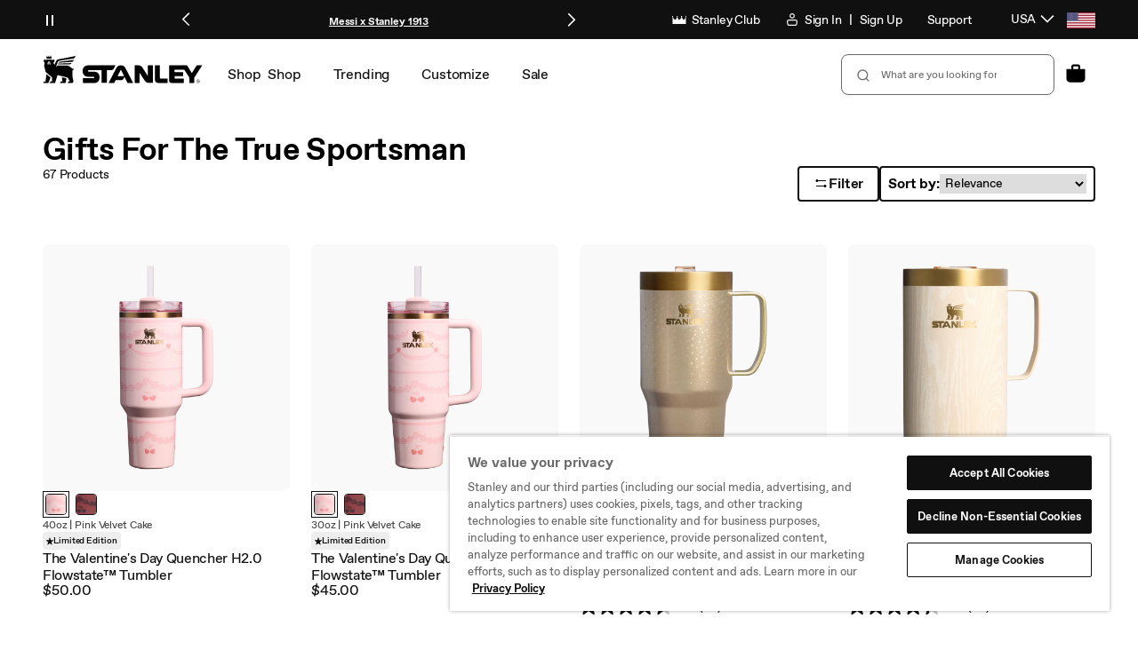

--- FILE ---
content_type: text/html; charset=utf-8
request_url: https://www.stanley1913.com/collections/gifts-for-the-outdoor-enthusiast
body_size: 109707
content:
<!doctype html>
<html
  class="no-js body--"
  lang="en"
>
  <head>
    <meta charset="utf-8">
    <meta
      http-equiv="X-UA-Compatible"
      content="IE=edge"
    >
    <meta
      name="viewport"
      content="width=device-width,initial-scale=1"
    >
    
    
<script>
    
    
    var algoliaQuerySearchString = 'refinementList';
    var urlParams = window.location && window.location.search || '';
    var algoliaRefinementListQueryEntries = [];
    
    if (typeof urlParams === 'string' && urlParams.length) {
      algoliaRefinementListQueryEntries = getQueryParamsContainingString(
        urlParams,
        algoliaQuerySearchString,
      );
    }
    
    if (algoliaRefinementListQueryEntries && algoliaRefinementListQueryEntries.length) {
      applyNoindexMetaTag();
    }
    
    function getQueryParamsContainingString(query, searchString) {
      if (typeof query !== 'string' || typeof searchString !== 'string' || searchString === '' || typeof URLSearchParams !== 'function') {
        return [];
      }
      try {
        return Array.from(new URLSearchParams(query).entries()).filter(function (entry) {
          var key = entry[0];
          return key.indexOf(searchString) !== -1;
        });
      } catch (err) {
        console.error(`Error running script inject-noindex-metatag inlined to head with query ${query} and searchString ${searchString}`)
        return [];
      }
    }
    
    function applyNoindexMetaTag() {
      var metaRobots = document.querySelector('meta[name="robots"]');
      
      if (!metaRobots) {
        metaRobots = document.createElement('meta');
        metaRobots.setAttribute('name', 'robots');
        document.head.appendChild(metaRobots);
      }      
      metaRobots.setAttribute('content', 'noindex, nofollow');
    }
  </script>
    <link
      rel="canonical"
      href="https://www.stanley1913.com/collections/gifts-for-the-outdoor-enthusiast"
    >
    <link
      rel="preconnect"
      href="https://cdn.shopify.com"
      crossorigin
    ><link
        rel="icon"
        type="image/png"
        href="//www.stanley1913.com/cdn/shop/files/favicon.png?crop=center&height=32&v=1685589284&width=32"
      ><title>
      Gifts For Outdoor Enthusiasts | Camp Cookware, Tumblers &amp; Coolers | St
 &ndash; Stanley 1913</title>

    
      <meta
        name="description"
        content="Looking for the perfect gift for the outdoor enthusiast? With Stanley&#39;s legendary durability, get them a travel tumbler or camping cook set that lasts a lifetime."
      >
    

    

<meta
  property="og:site_name"
  content="Stanley 1913"
>
<meta
  property="og:url"
  content="https://www.stanley1913.com/collections/gifts-for-the-outdoor-enthusiast"
>
<meta
  property="og:title"
  content="Gifts For Outdoor Enthusiasts | Camp Cookware, Tumblers &amp; Coolers | St"
>
<meta
  property="og:type"
  content="website"
>
<meta
  property="og:description"
  content="Looking for the perfect gift for the outdoor enthusiast? With Stanley&#39;s legendary durability, get them a travel tumbler or camping cook set that lasts a lifetime."
><meta
    property="og:image"
    content="https://www.stanley1913.com/cdn/shop/collections/Outdoor_Enthusiast.jpg?v=1651696635"
  >
  <meta
    property="og:image:width"
    content="2880"
  >
  <meta
    property="og:image:height"
    content="1620"
  ><meta
  name="twitter:card"
  content="summary_large_image"
>
<meta
  name="twitter:title"
  content="Gifts For Outdoor Enthusiasts | Camp Cookware, Tumblers &amp; Coolers | St"
>
<meta
  name="twitter:description"
  content="Looking for the perfect gift for the outdoor enthusiast? With Stanley&#39;s legendary durability, get them a travel tumbler or camping cook set that lasts a lifetime."
>


    <script
      src="//www.stanley1913.com/cdn/shop/t/793/assets/constants.js?v=91230127179367546801768587798"
      defer="defer"
    ></script>
    <script
      src="//www.stanley1913.com/cdn/shop/t/793/assets/pubsub.js?v=2921868252632587581768587801"
      defer="defer"
    ></script>
    <script
      src="//www.stanley1913.com/cdn/shop/t/793/assets/global.js?v=25209261587968114031768587801"
      defer="defer"
    ></script>

    <script>window.performance && window.performance.mark && window.performance.mark('shopify.content_for_header.start');</script><meta name="google-site-verification" content="SvuPZlnjbUN83SB_Becju0miNzOx9OvxDstO_UjHLC4">
<meta id="shopify-digital-wallet" name="shopify-digital-wallet" content="/37532696635/digital_wallets/dialog">
<meta name="shopify-checkout-api-token" content="2a1ffada6512bf238885987120eba877">
<meta id="in-context-paypal-metadata" data-shop-id="37532696635" data-venmo-supported="false" data-environment="production" data-locale="en_US" data-paypal-v4="true" data-currency="USD">
<link rel="alternate" type="application/atom+xml" title="Feed" href="/collections/gifts-for-the-outdoor-enthusiast.atom" />
<link rel="alternate" type="application/json+oembed" href="https://www.stanley1913.com/collections/gifts-for-the-outdoor-enthusiast.oembed">
<script async="async" src="/checkouts/internal/preloads.js?locale=en-US"></script>
<link rel="preconnect" href="https://shop.app" crossorigin="anonymous">
<script async="async" src="https://shop.app/checkouts/internal/preloads.js?locale=en-US&shop_id=37532696635" crossorigin="anonymous"></script>
<script id="apple-pay-shop-capabilities" type="application/json">{"shopId":37532696635,"countryCode":"US","currencyCode":"USD","merchantCapabilities":["supports3DS"],"merchantId":"gid:\/\/shopify\/Shop\/37532696635","merchantName":"Stanley 1913","requiredBillingContactFields":["postalAddress","email","phone"],"requiredShippingContactFields":["postalAddress","email","phone"],"shippingType":"shipping","supportedNetworks":["visa","masterCard","amex","discover","elo","jcb"],"total":{"type":"pending","label":"Stanley 1913","amount":"1.00"},"shopifyPaymentsEnabled":true,"supportsSubscriptions":true}</script>
<script id="shopify-features" type="application/json">{"accessToken":"2a1ffada6512bf238885987120eba877","betas":["rich-media-storefront-analytics"],"domain":"www.stanley1913.com","predictiveSearch":true,"shopId":37532696635,"locale":"en"}</script>
<script>var Shopify = Shopify || {};
Shopify.shop = "stanley-pmi.myshopify.com";
Shopify.locale = "en";
Shopify.currency = {"active":"USD","rate":"1.0"};
Shopify.country = "US";
Shopify.theme = {"name":"01.20 Valentine's Day Gifting","id":178025333096,"schema_name":"Dawn","schema_version":"8.0.0-rc","theme_store_id":null,"role":"main"};
Shopify.theme.handle = "null";
Shopify.theme.style = {"id":null,"handle":null};
Shopify.cdnHost = "www.stanley1913.com/cdn";
Shopify.routes = Shopify.routes || {};
Shopify.routes.root = "/";</script>
<script type="module">!function(o){(o.Shopify=o.Shopify||{}).modules=!0}(window);</script>
<script>!function(o){function n(){var o=[];function n(){o.push(Array.prototype.slice.apply(arguments))}return n.q=o,n}var t=o.Shopify=o.Shopify||{};t.loadFeatures=n(),t.autoloadFeatures=n()}(window);</script>
<script>
  window.ShopifyPay = window.ShopifyPay || {};
  window.ShopifyPay.apiHost = "shop.app\/pay";
  window.ShopifyPay.redirectState = null;
</script>
<script id="shop-js-analytics" type="application/json">{"pageType":"collection"}</script>
<script defer="defer" async type="module" src="//www.stanley1913.com/cdn/shopifycloud/shop-js/modules/v2/client.init-shop-cart-sync_BT-GjEfc.en.esm.js"></script>
<script defer="defer" async type="module" src="//www.stanley1913.com/cdn/shopifycloud/shop-js/modules/v2/chunk.common_D58fp_Oc.esm.js"></script>
<script defer="defer" async type="module" src="//www.stanley1913.com/cdn/shopifycloud/shop-js/modules/v2/chunk.modal_xMitdFEc.esm.js"></script>
<script type="module">
  await import("//www.stanley1913.com/cdn/shopifycloud/shop-js/modules/v2/client.init-shop-cart-sync_BT-GjEfc.en.esm.js");
await import("//www.stanley1913.com/cdn/shopifycloud/shop-js/modules/v2/chunk.common_D58fp_Oc.esm.js");
await import("//www.stanley1913.com/cdn/shopifycloud/shop-js/modules/v2/chunk.modal_xMitdFEc.esm.js");

  window.Shopify.SignInWithShop?.initShopCartSync?.({"fedCMEnabled":true,"windoidEnabled":true});

</script>
<script>
  window.Shopify = window.Shopify || {};
  if (!window.Shopify.featureAssets) window.Shopify.featureAssets = {};
  window.Shopify.featureAssets['shop-js'] = {"shop-cart-sync":["modules/v2/client.shop-cart-sync_DZOKe7Ll.en.esm.js","modules/v2/chunk.common_D58fp_Oc.esm.js","modules/v2/chunk.modal_xMitdFEc.esm.js"],"init-fed-cm":["modules/v2/client.init-fed-cm_B6oLuCjv.en.esm.js","modules/v2/chunk.common_D58fp_Oc.esm.js","modules/v2/chunk.modal_xMitdFEc.esm.js"],"shop-cash-offers":["modules/v2/client.shop-cash-offers_D2sdYoxE.en.esm.js","modules/v2/chunk.common_D58fp_Oc.esm.js","modules/v2/chunk.modal_xMitdFEc.esm.js"],"shop-login-button":["modules/v2/client.shop-login-button_QeVjl5Y3.en.esm.js","modules/v2/chunk.common_D58fp_Oc.esm.js","modules/v2/chunk.modal_xMitdFEc.esm.js"],"pay-button":["modules/v2/client.pay-button_DXTOsIq6.en.esm.js","modules/v2/chunk.common_D58fp_Oc.esm.js","modules/v2/chunk.modal_xMitdFEc.esm.js"],"shop-button":["modules/v2/client.shop-button_DQZHx9pm.en.esm.js","modules/v2/chunk.common_D58fp_Oc.esm.js","modules/v2/chunk.modal_xMitdFEc.esm.js"],"avatar":["modules/v2/client.avatar_BTnouDA3.en.esm.js"],"init-windoid":["modules/v2/client.init-windoid_CR1B-cfM.en.esm.js","modules/v2/chunk.common_D58fp_Oc.esm.js","modules/v2/chunk.modal_xMitdFEc.esm.js"],"init-shop-for-new-customer-accounts":["modules/v2/client.init-shop-for-new-customer-accounts_C_vY_xzh.en.esm.js","modules/v2/client.shop-login-button_QeVjl5Y3.en.esm.js","modules/v2/chunk.common_D58fp_Oc.esm.js","modules/v2/chunk.modal_xMitdFEc.esm.js"],"init-shop-email-lookup-coordinator":["modules/v2/client.init-shop-email-lookup-coordinator_BI7n9ZSv.en.esm.js","modules/v2/chunk.common_D58fp_Oc.esm.js","modules/v2/chunk.modal_xMitdFEc.esm.js"],"init-shop-cart-sync":["modules/v2/client.init-shop-cart-sync_BT-GjEfc.en.esm.js","modules/v2/chunk.common_D58fp_Oc.esm.js","modules/v2/chunk.modal_xMitdFEc.esm.js"],"shop-toast-manager":["modules/v2/client.shop-toast-manager_DiYdP3xc.en.esm.js","modules/v2/chunk.common_D58fp_Oc.esm.js","modules/v2/chunk.modal_xMitdFEc.esm.js"],"init-customer-accounts":["modules/v2/client.init-customer-accounts_D9ZNqS-Q.en.esm.js","modules/v2/client.shop-login-button_QeVjl5Y3.en.esm.js","modules/v2/chunk.common_D58fp_Oc.esm.js","modules/v2/chunk.modal_xMitdFEc.esm.js"],"init-customer-accounts-sign-up":["modules/v2/client.init-customer-accounts-sign-up_iGw4briv.en.esm.js","modules/v2/client.shop-login-button_QeVjl5Y3.en.esm.js","modules/v2/chunk.common_D58fp_Oc.esm.js","modules/v2/chunk.modal_xMitdFEc.esm.js"],"shop-follow-button":["modules/v2/client.shop-follow-button_CqMgW2wH.en.esm.js","modules/v2/chunk.common_D58fp_Oc.esm.js","modules/v2/chunk.modal_xMitdFEc.esm.js"],"checkout-modal":["modules/v2/client.checkout-modal_xHeaAweL.en.esm.js","modules/v2/chunk.common_D58fp_Oc.esm.js","modules/v2/chunk.modal_xMitdFEc.esm.js"],"shop-login":["modules/v2/client.shop-login_D91U-Q7h.en.esm.js","modules/v2/chunk.common_D58fp_Oc.esm.js","modules/v2/chunk.modal_xMitdFEc.esm.js"],"lead-capture":["modules/v2/client.lead-capture_BJmE1dJe.en.esm.js","modules/v2/chunk.common_D58fp_Oc.esm.js","modules/v2/chunk.modal_xMitdFEc.esm.js"],"payment-terms":["modules/v2/client.payment-terms_Ci9AEqFq.en.esm.js","modules/v2/chunk.common_D58fp_Oc.esm.js","modules/v2/chunk.modal_xMitdFEc.esm.js"]};
</script>
<script>(function() {
  var isLoaded = false;
  function asyncLoad() {
    if (isLoaded) return;
    isLoaded = true;
    var urls = ["https:\/\/formbuilder.hulkapps.com\/skeletopapp.js?shop=stanley-pmi.myshopify.com","\/\/cdn.shopify.com\/proxy\/d045f94ba63abdaf4af6ec5de3de9c6b7e8e1f21ab5434cd6fc26fbd14b840d2\/bingshoppingtool-t2app-prod.trafficmanager.net\/uet\/tracking_script?shop=stanley-pmi.myshopify.com\u0026sp-cache-control=cHVibGljLCBtYXgtYWdlPTkwMA","https:\/\/cdn-scripts.signifyd.com\/shopify\/script-tag.js?shop=stanley-pmi.myshopify.com","https:\/\/schemaplusfiles.s3.amazonaws.com\/loader.min.js?shop=stanley-pmi.myshopify.com","https:\/\/id-shop.govx.com\/app\/stanley-pmi.myshopify.com\/govx.js?shop=stanley-pmi.myshopify.com","\/\/cdn.shopify.com\/proxy\/b7beaff779f36e7ffa7890ce1dd540c48960fe5c3ce80f6311b3fa5690763dd2\/apps.bazaarvoice.com\/deployments\/stanleypmi\/main_site\/production\/en_US\/bv.js?shop=stanley-pmi.myshopify.com\u0026sp-cache-control=cHVibGljLCBtYXgtYWdlPTkwMA","https:\/\/assets.tapcart.com\/__tc-ck-loader\/index.js?appId=cIWII1DUsR\u0026environment=production\u0026shop=stanley-pmi.myshopify.com"];
    for (var i = 0; i < urls.length; i++) {
      var s = document.createElement('script');
      s.type = 'text/javascript';
      s.async = true;
      s.src = urls[i];
      var x = document.getElementsByTagName('script')[0];
      x.parentNode.insertBefore(s, x);
    }
  };
  if(window.attachEvent) {
    window.attachEvent('onload', asyncLoad);
  } else {
    window.addEventListener('load', asyncLoad, false);
  }
})();</script>
<script id="__st">var __st={"a":37532696635,"offset":-28800,"reqid":"181e0f4f-d90f-431c-a4c2-44032fc86fde-1769232705","pageurl":"www.stanley1913.com\/collections\/gifts-for-the-outdoor-enthusiast","u":"b61a212d245f","p":"collection","rtyp":"collection","rid":190871896123};</script>
<script>window.ShopifyPaypalV4VisibilityTracking = true;</script>
<script id="form-persister">!function(){'use strict';const t='contact',e='new_comment',n=[[t,t],['blogs',e],['comments',e],[t,'customer']],o='password',r='form_key',c=['recaptcha-v3-token','g-recaptcha-response','h-captcha-response',o],s=()=>{try{return window.sessionStorage}catch{return}},i='__shopify_v',u=t=>t.elements[r],a=function(){const t=[...n].map((([t,e])=>`form[action*='/${t}']:not([data-nocaptcha='true']) input[name='form_type'][value='${e}']`)).join(',');var e;return e=t,()=>e?[...document.querySelectorAll(e)].map((t=>t.form)):[]}();function m(t){const e=u(t);a().includes(t)&&(!e||!e.value)&&function(t){try{if(!s())return;!function(t){const e=s();if(!e)return;const n=u(t);if(!n)return;const o=n.value;o&&e.removeItem(o)}(t);const e=Array.from(Array(32),(()=>Math.random().toString(36)[2])).join('');!function(t,e){u(t)||t.append(Object.assign(document.createElement('input'),{type:'hidden',name:r})),t.elements[r].value=e}(t,e),function(t,e){const n=s();if(!n)return;const r=[...t.querySelectorAll(`input[type='${o}']`)].map((({name:t})=>t)),u=[...c,...r],a={};for(const[o,c]of new FormData(t).entries())u.includes(o)||(a[o]=c);n.setItem(e,JSON.stringify({[i]:1,action:t.action,data:a}))}(t,e)}catch(e){console.error('failed to persist form',e)}}(t)}const f=t=>{if('true'===t.dataset.persistBound)return;const e=function(t,e){const n=function(t){return'function'==typeof t.submit?t.submit:HTMLFormElement.prototype.submit}(t).bind(t);return function(){let t;return()=>{t||(t=!0,(()=>{try{e(),n()}catch(t){(t=>{console.error('form submit failed',t)})(t)}})(),setTimeout((()=>t=!1),250))}}()}(t,(()=>{m(t)}));!function(t,e){if('function'==typeof t.submit&&'function'==typeof e)try{t.submit=e}catch{}}(t,e),t.addEventListener('submit',(t=>{t.preventDefault(),e()})),t.dataset.persistBound='true'};!function(){function t(t){const e=(t=>{const e=t.target;return e instanceof HTMLFormElement?e:e&&e.form})(t);e&&m(e)}document.addEventListener('submit',t),document.addEventListener('DOMContentLoaded',(()=>{const e=a();for(const t of e)f(t);var n;n=document.body,new window.MutationObserver((t=>{for(const e of t)if('childList'===e.type&&e.addedNodes.length)for(const t of e.addedNodes)1===t.nodeType&&'FORM'===t.tagName&&a().includes(t)&&f(t)})).observe(n,{childList:!0,subtree:!0,attributes:!1}),document.removeEventListener('submit',t)}))}()}();</script>
<script integrity="sha256-4kQ18oKyAcykRKYeNunJcIwy7WH5gtpwJnB7kiuLZ1E=" data-source-attribution="shopify.loadfeatures" defer="defer" src="//www.stanley1913.com/cdn/shopifycloud/storefront/assets/storefront/load_feature-a0a9edcb.js" crossorigin="anonymous"></script>
<script crossorigin="anonymous" defer="defer" src="//www.stanley1913.com/cdn/shopifycloud/storefront/assets/shopify_pay/storefront-65b4c6d7.js?v=20250812"></script>
<script data-source-attribution="shopify.dynamic_checkout.dynamic.init">var Shopify=Shopify||{};Shopify.PaymentButton=Shopify.PaymentButton||{isStorefrontPortableWallets:!0,init:function(){window.Shopify.PaymentButton.init=function(){};var t=document.createElement("script");t.src="https://www.stanley1913.com/cdn/shopifycloud/portable-wallets/latest/portable-wallets.en.js",t.type="module",document.head.appendChild(t)}};
</script>
<script data-source-attribution="shopify.dynamic_checkout.buyer_consent">
  function portableWalletsHideBuyerConsent(e){var t=document.getElementById("shopify-buyer-consent"),n=document.getElementById("shopify-subscription-policy-button");t&&n&&(t.classList.add("hidden"),t.setAttribute("aria-hidden","true"),n.removeEventListener("click",e))}function portableWalletsShowBuyerConsent(e){var t=document.getElementById("shopify-buyer-consent"),n=document.getElementById("shopify-subscription-policy-button");t&&n&&(t.classList.remove("hidden"),t.removeAttribute("aria-hidden"),n.addEventListener("click",e))}window.Shopify?.PaymentButton&&(window.Shopify.PaymentButton.hideBuyerConsent=portableWalletsHideBuyerConsent,window.Shopify.PaymentButton.showBuyerConsent=portableWalletsShowBuyerConsent);
</script>
<script data-source-attribution="shopify.dynamic_checkout.cart.bootstrap">document.addEventListener("DOMContentLoaded",(function(){function t(){return document.querySelector("shopify-accelerated-checkout-cart, shopify-accelerated-checkout")}if(t())Shopify.PaymentButton.init();else{new MutationObserver((function(e,n){t()&&(Shopify.PaymentButton.init(),n.disconnect())})).observe(document.body,{childList:!0,subtree:!0})}}));
</script>
<link id="shopify-accelerated-checkout-styles" rel="stylesheet" media="screen" href="https://www.stanley1913.com/cdn/shopifycloud/portable-wallets/latest/accelerated-checkout-backwards-compat.css" crossorigin="anonymous">
<style id="shopify-accelerated-checkout-cart">
        #shopify-buyer-consent {
  margin-top: 1em;
  display: inline-block;
  width: 100%;
}

#shopify-buyer-consent.hidden {
  display: none;
}

#shopify-subscription-policy-button {
  background: none;
  border: none;
  padding: 0;
  text-decoration: underline;
  font-size: inherit;
  cursor: pointer;
}

#shopify-subscription-policy-button::before {
  box-shadow: none;
}

      </style>

<script>window.performance && window.performance.mark && window.performance.mark('shopify.content_for_header.end');</script>


    <style data-shopify>
      :root {
        --font-body-family: , ;
        --font-body-style: ;
        --font-body-weight: ;
        --font-body-weight-bold: 300;

        --font-body-scale: 1.0;
        --font-body-scale: 1;

        --color-base-text: , , ;
        --color-shadow: , , ;
        --color-base-background-1: , , ;
        --color-base-background-2: , , ;
        --color-base-solid-button-labels: , , ;
        --color-base-outline-button-labels: , , ;
        --color-base-accent-1: , , ;
        --color-base-accent-2: , , ;
        --payment-terms-background-color: #ffffff;

        --gradient-base-background-1: #ffffff;
        --gradient-base-background-2: #f3f3f3;
        --gradient-base-accent-1: #121212;
        --gradient-base-accent-2: #334fb4;

        --media-padding: px;
        --media-border-opacity: 0.05;
        --media-border-width: 1px;
        --media-radius: 0px;
        --media-shadow-opacity: 0.0;
        --media-shadow-horizontal-offset: 0px;
        --media-shadow-vertical-offset: 4px;
        --media-shadow-blur-radius: 5px;
        --media-shadow-visible: 0;

        --page-width: 120rem;
        --page-width-margin: 0rem;

        --product-card-image-padding: 0.0rem;
        --product-card-corner-radius: 0.0rem;
        --product-card-text-alignment: left;
        --product-card-border-width: 0.0rem;
        --product-card-border-opacity: 0.1;
        --product-card-shadow-opacity: 0.0;
        --product-card-shadow-visible: 0;
        --product-card-shadow-horizontal-offset: 0.0rem;
        --product-card-shadow-vertical-offset: 0.4rem;
        --product-card-shadow-blur-radius: 0.5rem;

        --collection-card-image-padding: 0.0rem;
        --collection-card-corner-radius: 0.0rem;
        --collection-card-text-alignment: left;
        --collection-card-border-width: 0.0rem;
        --collection-card-border-opacity: 0.1;
        --collection-card-shadow-opacity: 0.0;
        --collection-card-shadow-visible: 0;
        --collection-card-shadow-horizontal-offset: 0.0rem;
        --collection-card-shadow-vertical-offset: 0.4rem;
        --collection-card-shadow-blur-radius: 0.5rem;

        --blog-card-image-padding: 0.0rem;
        --blog-card-corner-radius: 0.0rem;
        --blog-card-text-alignment: left;
        --blog-card-border-width: 0.0rem;
        --blog-card-border-opacity: 0.1;
        --blog-card-shadow-opacity: 0.0;
        --blog-card-shadow-visible: 0;
        --blog-card-shadow-horizontal-offset: 0.0rem;
        --blog-card-shadow-vertical-offset: 0.4rem;
        --blog-card-shadow-blur-radius: 0.5rem;

        --badge-corner-radius: 4.0rem;

        --popup-border-width: 1px;
        --popup-border-opacity: 0.1;
        --popup-corner-radius: 0px;
        --popup-shadow-opacity: 0.0;
        --popup-shadow-horizontal-offset: 0px;
        --popup-shadow-vertical-offset: 4px;
        --popup-shadow-blur-radius: 5px;

        --drawer-border-width: 1px;
        --drawer-border-opacity: 0.1;
        --drawer-shadow-opacity: 0.0;
        --drawer-shadow-horizontal-offset: 0px;
        --drawer-shadow-vertical-offset: 4px;
        --drawer-shadow-blur-radius: 5px;

        --spacing-sections-desktop: 0px;
        --spacing-sections-mobile: 0px;

        --grid-desktop-vertical-spacing: 8px;
        --grid-desktop-horizontal-spacing: 8px;
        --grid-mobile-vertical-spacing: 4px;
        --grid-mobile-horizontal-spacing: 4px;

        --text-boxes-border-opacity: 0.1;
        --text-boxes-border-width: 0px;
        --text-boxes-radius: 0px;
        --text-boxes-shadow-opacity: 0.0;
        --text-boxes-shadow-visible: 0;
        --text-boxes-shadow-horizontal-offset: 0px;
        --text-boxes-shadow-vertical-offset: 4px;
        --text-boxes-shadow-blur-radius: 5px;

        --buttons-radius: 0px;
        --buttons-radius-outset: 0px;
        --buttons-border-width: 1px;
        --buttons-border-opacity: 1.0;
        --buttons-shadow-opacity: 0.0;
        --buttons-shadow-visible: 0;
        --buttons-shadow-horizontal-offset: 0px;
        --buttons-shadow-vertical-offset: 4px;
        --buttons-shadow-blur-radius: 5px;
        --buttons-border-offset: 0px;

        --inputs-radius: 0px;
        --inputs-border-width: 1px;
        --inputs-border-opacity: 0.55;
        --inputs-shadow-opacity: 0.0;
        --inputs-shadow-horizontal-offset: 0px;
        --inputs-margin-offset: 0px;
        --inputs-shadow-vertical-offset: 4px;
        --inputs-shadow-blur-radius: 5px;
        --inputs-radius-outset: 0px;

        --variant-pills-radius: 40px;
        --variant-pills-border-width: 1px;
        --variant-pills-border-opacity: 0.55;
        --variant-pills-shadow-opacity: 0.0;
        --variant-pills-shadow-horizontal-offset: 0px;
        --variant-pills-shadow-vertical-offset: 4px;
        --variant-pills-shadow-blur-radius: 5px;
      }

      *,
      *::before,
      *::after {
        box-sizing: inherit;
      }

      html {
        box-sizing: border-box;
        /* .625 * 16px = 10px */
        font-size: calc(var(--font-body-scale) * 62.5%);
        font-size: 62.5%;
        height: 100%;
      }

      body {
        display: grid;
        grid-template-rows: auto auto 1fr auto;
        grid-template-columns: 100%;
        min-height: 100%;
        margin: 0;
        font-size: 1.5rem;
        transition: background-color .5s ease-out;
      }

      @media screen and (min-width: 750px) {
        body {
          font-size: 1.6rem;
        }
      }
    </style>

    <link
      rel="stylesheet"
      href="//www.stanley1913.com/cdn/shop/t/793/assets/fonts.css?v=183499947395197447541769023545"
    >
    <link href="//www.stanley1913.com/cdn/shop/t/793/assets/base.css?v=156055588420418453461768587801" rel="stylesheet" type="text/css" media="all" />
    <link href="//www.stanley1913.com/cdn/shop/t/793/assets/elva.css?v=55543889271728565681769022757" rel="stylesheet" type="text/css" media="all" />
    




    <script>
  window.Stanley = window.Stanley || {};
  window.Stanley.analytics = window.Stanley.analytics || {};
</script>

<script>
  window.Shopify.loadFeatures(
    [
      {
        name: 'consent-tracking-api',
        version: '0.1',
      },
    ],
    (error) => {
      if (error) {
        throw error; // or no-op if you don't care about raising
      }

      const dispatchStanleyConsent = function () {
        if (window.Shopify.customerPrivacy.userCanBeTracked()) {
          if (!window.localStorage.getItem('banner_consent_granted')) {
            window.localStorage.setItem('banner_consent_granted', true);
          }
          window.Stanley.analytics.consent = true;

          window.dispatchEvent(
            new CustomEvent('stanley_consent_obtained', {
              detail: {
                analytics: true,
                marketing: true,
                preferences: true,
                sale_of_data: true,
              },
            }),
          );

          return true;
        }
        return false;
      };

      const dispatchDatadogConsent = () => {
        let trackingConsent = 'not-granted';
        if (window.Shopify.customerPrivacy.analyticsProcessingAllowed()) {
          trackingConsent = 'granted';
        }
        window.dispatchEvent(
          new CustomEvent('stanley_datadog_rum_set_tracking_consent', {
            detail: {
              trackingConsent,
            },
          }),
        );
      };

      document.addEventListener('visitorConsentCollected', () => {
        // update on onetrust event
        dispatchDatadogConsent();
        dispatchStanleyConsent();
      });

      // initialize on page reload/user nav
      dispatchDatadogConsent();
      dispatchStanleyConsent();
    },
  );
</script>

    <script
  type="text/javascript"
>
  const stanleyConsentCallback = function (e) {
    pdlPopuplation();

    // GTM
    (function(w,d,s,l,i){w[l]=w[l]||[];w[l].push({'gtm.start':
    new Date().getTime(),event:'gtm.js'});var f=d.getElementsByTagName(s)[0],
    j=d.createElement(s),dl=l!='dataLayer'?'&l='+l:'';j.async=true;j.src=
    'https://www.googletagmanager.com/gtm.js?id='+i+dl;

    // https://www.simoahava.com/analytics/notify-page-google-tag-manager-loaded/
    j.addEventListener('load', function() {
      var _ge = new CustomEvent('gtm_loaded', { bubbles: true });
      d.dispatchEvent(_ge);
    });

    f.parentNode.insertBefore(j,f);
    })(window,document,'script','dataLayer','GTM-KWJWTZX');
    // End GTM

    const loadAnalticsMain = function (event) {
      var analyticsScript = document.createElement('script');
      analyticsScript.setAttribute('src', '//www.stanley1913.com/cdn/shop/t/793/assets/stanley-analytics-main.min.js?v=18718556791371815981768587801');
      analyticsScript.setAttribute('defer', 'defer');
      document.head.appendChild(analyticsScript);
      window.removeEventListener('gtm_loaded', loadAnalticsMain);
    };

    window.addEventListener('gtm_loaded', loadAnalticsMain);
    window.removeEventListener('stanley_consent_obtained', stanleyConsentCallback);
  };

  document.addEventListener('DOMContentLoaded', function loadedConsentStatus() {
    if (window.Stanley && window.Stanley.analytics && window.Stanley.analytics.consent === true) {
      stanleyConsentCallback();
    } else {
      window.addEventListener('stanley_consent_obtained', stanleyConsentCallback, false);
    }
    window.removeEventListener('DOMContentLoaded', loadedConsentStatus);
  });

  function pdlPopuplation() {
    // Custom: Data layer population
    window.digitalData = window.digitalData || {};
    window.digitalData.version = 'Stanley US - 03.25.24';

    // User properties
    
      window.digitalData.user = {
        isLoggedIn: false
      };
    

    // Page properties
    // Also see assets/analytics-scripts.js
    // Special case: Ensure pageType is explicitly set for homeage.
    window.digitalData.page = window.digitalData.page || {};
    window.digitalData.page.category = window.digitalData.page.category || {
      pageType: '',
      primaryCategory: 'Gifts For The True Sportsman',
      listNameBase: 'shop'
    };
    window.digitalData.page.category.pageType = 'product listing';
    
    //Ability to force a page to be treated as a product page.
    if (document.querySelector('.page-type-product-custom')) {
      window.digitalData.page.category.pageType = 'product';
    }
    if (typeof digitalData !== 'undefined' && digitalData.page && digitalData.page.category) {
      // Clean up listNameBase values
      if (digitalData.page.category.primaryCategory) {
        var removeableNonAlphanumChars = new RegExp(/^(\W+)|(\W+)$/);
        digitalData.page.category.listNameBase = digitalData.page.category.primaryCategory.trim().replace(removeableNonAlphanumChars, '').toLowerCase();
      }
      // Clean up listNameBase values
      if (digitalData.page.category.pageType) {
        switch (digitalData.page.category.pageType) {
          case 'blog':
            digitalData.page.category.listNameBase = 'blog: recommended products';
            break;
          case 'category':
          case 'collection':
            digitalData.page.category.listNameBase = `collection: ${digitalData.page.category.listNameBase}`;
            break;
          case 'home':
            digitalData.page.category.listNameBase = 'home';
            break;
          case 'info':
            digitalData.page.category.listNameBase = 'info';
            break;
          case 'product':
            digitalData.page.category.listNameBase = 'pdp: recommended products';
            break;
          default:
            break;
        }
      }
    }

    // Product properties
    

    // Cart properties
    window.digitalData.cart = {
      price: {
        currency: 'USD',
        value: '0.00',
        refreshValue: function() {
          this.value = 0;
          var lineItemsArray = window.digitalData.cart.items || [];
          for (var i = 0; i < lineItemsArray.length; i++) {
            var currentLine = lineItemsArray[i];
            this.value += parseFloat(currentLine.price) * parseFloat(currentLine.quantity);
          }
          this.value = this.value.toFixed(2);
        }
      }
    };
    window.digitalData.cart.items = [];
    window.digitalData.cart.itemsList = [];
    

    // Search properties
    

    // Language properties
    window.digitalData.localization = {
      language: 'en'
    };

    window.digitalData.debug = {
      path: '/collections/gifts-for-the-outdoor-enthusiast',
      handle: 'gifts-for-the-outdoor-enthusiast'
    };
  }
</script>

<!-- ACN GTM Init -->
<script>
  window.dataLayer = window.dataLayer || [];
  dataLayer.push({
      'event': 'acn_gtm_init',
      'event_id': new Date().getTime() + '.' + Math.random().toString(36).substring(5),
      'template': {
        'active': "collection",
        'name': "collection",
        'directory': null,
      },
      'localization': {
          'country': "US",
          'currency': "USD",
          'language': "en",
          'checkoutCurrency': null,
          'location': null,
        },
      
      
      
  });
</script>


    <script>
      document.documentElement.className = document.documentElement.className.replace(
        'no-js',
        'js',
      );
      if (Shopify.designMode) {
        document.documentElement.classList.add('shopify-design-mode');
      }
    </script>

    
    
      
<script
            async
            type="text/javascript"
            src="https://apps.bazaarvoice.com/deployments/stanleypmi/main_site/production/en_US/bv.js"
          ></script>
          





    

    
  <script id="datadog-rum">
    const shopify = window.Shopify;
    const isAccountPage = document.location.href.includes('account');
    const trackingConsentPromise = new Promise((resolve, reject) => {
      shopify.loadFeatures(
        [
          {
            name: 'consent-tracking-api',
            version: '0.1',
          },
        ],
        (err) => {
          if (err) {
            reject(err); // or no-op if you don't care about raising
          }

          const { customerPrivacy } = shopify;
          let trackingConsent = 'not-granted';

          if (customerPrivacy.userCanBeTracked() && customerPrivacy.analyticsProcessingAllowed()) {
            trackingConsent = 'granted';
          }

          resolve(trackingConsent);
        }
      );
    });

    trackingConsentPromise
      .then((trackingConsent) => {
        (function(h,o,u,n,d) {
          h=h[d]=h[d]||{q:[],onReady:function(c){h.q.push(c)}}
          d=o.createElement(u);d.async=1;d.src=n
          n=o.getElementsByTagName(u)[0];n.parentNode.insertBefore(d,n)
        })(window,document,'script','https://www.datadoghq-browser-agent.com/us3/v5/datadog-rum.js','DD_RUM');
        window.DD_RUM.onReady(() => {
          window.DD_RUM.init({
            clientToken: 'pub5ad00b0d7df0558283ab34dc4e135600',
            applicationId: 'fe94fc5e-b9e7-46b2-87f2-b3de235c5a1e',
            site: 'us3.datadoghq.com',
            service: 'us.stanley1913.com',
            env: 'prod',
            sessionSampleRate: 20,
            sessionReplaySampleRate:  50 ,
            version: '01.21.2026',
            trackUserInteractions: true,
            trackResources: true,
            trackLongTasks: true,
            defaultPrivacyLevel: isAccountPage ? 'mask' : 'mask-user-input',
            trackingConsent,
            beforeSend: (event) => {
              if (event.action?.target?.name) {
                event.action.target.name = isAccountPage ? 'redacted' : event.action.target.name;
              }
            },
          });
        });
        window.addEventListener('stanley_datadog_rum_set_tracking_consent', (evt) => {
          window.DD_RUM.onReady(() => {
            window.DD_RUM.setTrackingConsent(evt.detail.trackingConsent);
          });
        });
      })
      .catch((err) => {
        console.error(err);
      });
  </script>



    

    



  <!-- BEGIN app block: shopify://apps/onetrust-consent-management/blocks/consent_management/a0f47f36-e440-438e-946e-6f1b3963b606 -->
<script src="https://cdn.shopify.com/extensions/f2dc2781-781c-4b62-b8ed-c5471f514e1a/51194b6b0c9144e9e9b055cb483ad8365a43092e/assets/storefront-consent.js"></script>
<script id="onetrust-script" src="https://cdn-ukwest.onetrust.com/scripttemplates/otSDKStub.js" type="text/javascript" charset="UTF-8" data-domain-script="0194aa4a-9b36-7518-b17e-7023f1e44c23" data-shopify-consent-mapping={"analytics":["C0002"],"marketing":["C0004"],"preferences":["C0003"],"sale_of_data":["C0001"]}></script><!-- END app block --><!-- BEGIN app block: shopify://apps/geo-pro-geolocation/blocks/geopro/16fc5313-7aee-4e90-ac95-f50fc7c8b657 --><!-- This snippet is used to load Geo:Pro data on the storefront -->
<meta class='geo-ip' content='[base64]'>
<!-- This snippet initializes the plugin -->
<script async>
  try {
    const loadGeoPro=()=>{let e=e=>{if(!e||e.isCrawler||"success"!==e.message){window.geopro_cancel="1";return}let o=e.isAdmin?"el-geoip-location-admin":"el-geoip-location",s=Date.now()+864e5;localStorage.setItem(o,JSON.stringify({value:e.data,expires:s})),e.isAdmin&&localStorage.setItem("el-geoip-admin",JSON.stringify({value:"1",expires:s}))},o=new XMLHttpRequest;o.open("GET","https://geo.geoproapp.com?x-api-key=91e359ab7-2b63-539e-1de2-c4bf731367a7",!0),o.responseType="json",o.onload=()=>e(200===o.status?o.response:null),o.send()},load=!["el-geoip-location-admin","el-geoip-location"].some(e=>{try{let o=JSON.parse(localStorage.getItem(e));return o&&o.expires>Date.now()}catch(s){return!1}});load&&loadGeoPro();
  } catch(e) {
    console.warn('Geo:Pro error', e);
    window.geopro_cancel = '1';
  }
</script>
<script src="https://cdn.shopify.com/extensions/019b746b-26da-7a64-a671-397924f34f11/easylocation-195/assets/easylocation-storefront.min.js" type="text/javascript" async></script>


<!-- END app block --><!-- BEGIN app block: shopify://apps/digital-darts-hreflang-tags/blocks/hreglang_tag/9a38367c-c3ce-4d6e-93ea-48ab8009c8a5 --><!-- Hreflang tags managed by apps.shopify.com/multi-store-hreflang-tags -->

<link rel="alternate" href="https://www.stanley1913.com/collections/gifts-for-the-outdoor-enthusiast" hreflang="en-us">
<link rel="alternate" href="https://ca.stanley1913.com/collections/gifts-for-the-outdoor-enthusiast" hreflang="en-ca">

<!-- END app block --><!-- BEGIN app block: shopify://apps/minmaxify-order-limits/blocks/app-embed-block/3acfba32-89f3-4377-ae20-cbb9abc48475 --><script type="text/javascript">minMaxifyContext={cartItemExtras: []}</script> <script type="text/javascript" src="https://limits.minmaxify.com/stanley-pmi.myshopify.com?v=139c&r=20260114144903"></script>

<!-- END app block --><!-- BEGIN app block: shopify://apps/klaviyo-email-marketing-sms/blocks/klaviyo-onsite-embed/2632fe16-c075-4321-a88b-50b567f42507 -->












  <script async src="https://static.klaviyo.com/onsite/js/R5Qx7X/klaviyo.js?company_id=R5Qx7X"></script>
  <script>!function(){if(!window.klaviyo){window._klOnsite=window._klOnsite||[];try{window.klaviyo=new Proxy({},{get:function(n,i){return"push"===i?function(){var n;(n=window._klOnsite).push.apply(n,arguments)}:function(){for(var n=arguments.length,o=new Array(n),w=0;w<n;w++)o[w]=arguments[w];var t="function"==typeof o[o.length-1]?o.pop():void 0,e=new Promise((function(n){window._klOnsite.push([i].concat(o,[function(i){t&&t(i),n(i)}]))}));return e}}})}catch(n){window.klaviyo=window.klaviyo||[],window.klaviyo.push=function(){var n;(n=window._klOnsite).push.apply(n,arguments)}}}}();</script>

  




  <script>
    window.klaviyoReviewsProductDesignMode = false
  </script>



  <!-- BEGIN app snippet: customer-hub-data --><script>
  if (!window.customerHub) {
    window.customerHub = {};
  }
  window.customerHub.storefrontRoutes = {
    login: "/account/login?return_url=%2F%23k-hub",
    register: "/account/register?return_url=%2F%23k-hub",
    logout: "/account/logout",
    profile: "/account",
    addresses: "/account/addresses",
  };
  
  window.customerHub.userId = null;
  
  window.customerHub.storeDomain = "stanley-pmi.myshopify.com";

  

  
    window.customerHub.storeLocale = {
        currentLanguage: 'en',
        currentCountry: 'US',
        availableLanguages: [
          
            {
              iso_code: 'en',
              endonym_name: 'English'
            }
          
        ],
        availableCountries: [
          
            {
              iso_code: 'US',
              name: 'United States',
              currency_code: 'USD'
            }
          
        ]
    };
  
</script>
<!-- END app snippet -->





<!-- END app block --><script src="https://cdn.shopify.com/extensions/019bb80a-466a-71df-980f-88082c38b6cf/8a22979f73c40a316bbd935441390f3cf0e21b81-25284/assets/algolia_instant_search.js" type="text/javascript" defer="defer"></script>
<script src="https://cdn.shopify.com/extensions/019bb80a-466a-71df-980f-88082c38b6cf/8a22979f73c40a316bbd935441390f3cf0e21b81-25284/assets/algolia_autocomplete.js" type="text/javascript" defer="defer"></script>
<link href="https://monorail-edge.shopifysvc.com" rel="dns-prefetch">
<script>(function(){if ("sendBeacon" in navigator && "performance" in window) {try {var session_token_from_headers = performance.getEntriesByType('navigation')[0].serverTiming.find(x => x.name == '_s').description;} catch {var session_token_from_headers = undefined;}var session_cookie_matches = document.cookie.match(/_shopify_s=([^;]*)/);var session_token_from_cookie = session_cookie_matches && session_cookie_matches.length === 2 ? session_cookie_matches[1] : "";var session_token = session_token_from_headers || session_token_from_cookie || "";function handle_abandonment_event(e) {var entries = performance.getEntries().filter(function(entry) {return /monorail-edge.shopifysvc.com/.test(entry.name);});if (!window.abandonment_tracked && entries.length === 0) {window.abandonment_tracked = true;var currentMs = Date.now();var navigation_start = performance.timing.navigationStart;var payload = {shop_id: 37532696635,url: window.location.href,navigation_start,duration: currentMs - navigation_start,session_token,page_type: "collection"};window.navigator.sendBeacon("https://monorail-edge.shopifysvc.com/v1/produce", JSON.stringify({schema_id: "online_store_buyer_site_abandonment/1.1",payload: payload,metadata: {event_created_at_ms: currentMs,event_sent_at_ms: currentMs}}));}}window.addEventListener('pagehide', handle_abandonment_event);}}());</script>
<script id="web-pixels-manager-setup">(function e(e,d,r,n,o){if(void 0===o&&(o={}),!Boolean(null===(a=null===(i=window.Shopify)||void 0===i?void 0:i.analytics)||void 0===a?void 0:a.replayQueue)){var i,a;window.Shopify=window.Shopify||{};var t=window.Shopify;t.analytics=t.analytics||{};var s=t.analytics;s.replayQueue=[],s.publish=function(e,d,r){return s.replayQueue.push([e,d,r]),!0};try{self.performance.mark("wpm:start")}catch(e){}var l=function(){var e={modern:/Edge?\/(1{2}[4-9]|1[2-9]\d|[2-9]\d{2}|\d{4,})\.\d+(\.\d+|)|Firefox\/(1{2}[4-9]|1[2-9]\d|[2-9]\d{2}|\d{4,})\.\d+(\.\d+|)|Chrom(ium|e)\/(9{2}|\d{3,})\.\d+(\.\d+|)|(Maci|X1{2}).+ Version\/(15\.\d+|(1[6-9]|[2-9]\d|\d{3,})\.\d+)([,.]\d+|)( \(\w+\)|)( Mobile\/\w+|) Safari\/|Chrome.+OPR\/(9{2}|\d{3,})\.\d+\.\d+|(CPU[ +]OS|iPhone[ +]OS|CPU[ +]iPhone|CPU IPhone OS|CPU iPad OS)[ +]+(15[._]\d+|(1[6-9]|[2-9]\d|\d{3,})[._]\d+)([._]\d+|)|Android:?[ /-](13[3-9]|1[4-9]\d|[2-9]\d{2}|\d{4,})(\.\d+|)(\.\d+|)|Android.+Firefox\/(13[5-9]|1[4-9]\d|[2-9]\d{2}|\d{4,})\.\d+(\.\d+|)|Android.+Chrom(ium|e)\/(13[3-9]|1[4-9]\d|[2-9]\d{2}|\d{4,})\.\d+(\.\d+|)|SamsungBrowser\/([2-9]\d|\d{3,})\.\d+/,legacy:/Edge?\/(1[6-9]|[2-9]\d|\d{3,})\.\d+(\.\d+|)|Firefox\/(5[4-9]|[6-9]\d|\d{3,})\.\d+(\.\d+|)|Chrom(ium|e)\/(5[1-9]|[6-9]\d|\d{3,})\.\d+(\.\d+|)([\d.]+$|.*Safari\/(?![\d.]+ Edge\/[\d.]+$))|(Maci|X1{2}).+ Version\/(10\.\d+|(1[1-9]|[2-9]\d|\d{3,})\.\d+)([,.]\d+|)( \(\w+\)|)( Mobile\/\w+|) Safari\/|Chrome.+OPR\/(3[89]|[4-9]\d|\d{3,})\.\d+\.\d+|(CPU[ +]OS|iPhone[ +]OS|CPU[ +]iPhone|CPU IPhone OS|CPU iPad OS)[ +]+(10[._]\d+|(1[1-9]|[2-9]\d|\d{3,})[._]\d+)([._]\d+|)|Android:?[ /-](13[3-9]|1[4-9]\d|[2-9]\d{2}|\d{4,})(\.\d+|)(\.\d+|)|Mobile Safari.+OPR\/([89]\d|\d{3,})\.\d+\.\d+|Android.+Firefox\/(13[5-9]|1[4-9]\d|[2-9]\d{2}|\d{4,})\.\d+(\.\d+|)|Android.+Chrom(ium|e)\/(13[3-9]|1[4-9]\d|[2-9]\d{2}|\d{4,})\.\d+(\.\d+|)|Android.+(UC? ?Browser|UCWEB|U3)[ /]?(15\.([5-9]|\d{2,})|(1[6-9]|[2-9]\d|\d{3,})\.\d+)\.\d+|SamsungBrowser\/(5\.\d+|([6-9]|\d{2,})\.\d+)|Android.+MQ{2}Browser\/(14(\.(9|\d{2,})|)|(1[5-9]|[2-9]\d|\d{3,})(\.\d+|))(\.\d+|)|K[Aa][Ii]OS\/(3\.\d+|([4-9]|\d{2,})\.\d+)(\.\d+|)/},d=e.modern,r=e.legacy,n=navigator.userAgent;return n.match(d)?"modern":n.match(r)?"legacy":"unknown"}(),u="modern"===l?"modern":"legacy",c=(null!=n?n:{modern:"",legacy:""})[u],f=function(e){return[e.baseUrl,"/wpm","/b",e.hashVersion,"modern"===e.buildTarget?"m":"l",".js"].join("")}({baseUrl:d,hashVersion:r,buildTarget:u}),m=function(e){var d=e.version,r=e.bundleTarget,n=e.surface,o=e.pageUrl,i=e.monorailEndpoint;return{emit:function(e){var a=e.status,t=e.errorMsg,s=(new Date).getTime(),l=JSON.stringify({metadata:{event_sent_at_ms:s},events:[{schema_id:"web_pixels_manager_load/3.1",payload:{version:d,bundle_target:r,page_url:o,status:a,surface:n,error_msg:t},metadata:{event_created_at_ms:s}}]});if(!i)return console&&console.warn&&console.warn("[Web Pixels Manager] No Monorail endpoint provided, skipping logging."),!1;try{return self.navigator.sendBeacon.bind(self.navigator)(i,l)}catch(e){}var u=new XMLHttpRequest;try{return u.open("POST",i,!0),u.setRequestHeader("Content-Type","text/plain"),u.send(l),!0}catch(e){return console&&console.warn&&console.warn("[Web Pixels Manager] Got an unhandled error while logging to Monorail."),!1}}}}({version:r,bundleTarget:l,surface:e.surface,pageUrl:self.location.href,monorailEndpoint:e.monorailEndpoint});try{o.browserTarget=l,function(e){var d=e.src,r=e.async,n=void 0===r||r,o=e.onload,i=e.onerror,a=e.sri,t=e.scriptDataAttributes,s=void 0===t?{}:t,l=document.createElement("script"),u=document.querySelector("head"),c=document.querySelector("body");if(l.async=n,l.src=d,a&&(l.integrity=a,l.crossOrigin="anonymous"),s)for(var f in s)if(Object.prototype.hasOwnProperty.call(s,f))try{l.dataset[f]=s[f]}catch(e){}if(o&&l.addEventListener("load",o),i&&l.addEventListener("error",i),u)u.appendChild(l);else{if(!c)throw new Error("Did not find a head or body element to append the script");c.appendChild(l)}}({src:f,async:!0,onload:function(){if(!function(){var e,d;return Boolean(null===(d=null===(e=window.Shopify)||void 0===e?void 0:e.analytics)||void 0===d?void 0:d.initialized)}()){var d=window.webPixelsManager.init(e)||void 0;if(d){var r=window.Shopify.analytics;r.replayQueue.forEach((function(e){var r=e[0],n=e[1],o=e[2];d.publishCustomEvent(r,n,o)})),r.replayQueue=[],r.publish=d.publishCustomEvent,r.visitor=d.visitor,r.initialized=!0}}},onerror:function(){return m.emit({status:"failed",errorMsg:"".concat(f," has failed to load")})},sri:function(e){var d=/^sha384-[A-Za-z0-9+/=]+$/;return"string"==typeof e&&d.test(e)}(c)?c:"",scriptDataAttributes:o}),m.emit({status:"loading"})}catch(e){m.emit({status:"failed",errorMsg:(null==e?void 0:e.message)||"Unknown error"})}}})({shopId: 37532696635,storefrontBaseUrl: "https://www.stanley1913.com",extensionsBaseUrl: "https://extensions.shopifycdn.com/cdn/shopifycloud/web-pixels-manager",monorailEndpoint: "https://monorail-edge.shopifysvc.com/unstable/produce_batch",surface: "storefront-renderer",enabledBetaFlags: ["2dca8a86"],webPixelsConfigList: [{"id":"1491665256","configuration":"{\"clickstreamId\":\"69e3b533-5fbd-45d3-8048-7d95ef8ab85b\"}","eventPayloadVersion":"v1","runtimeContext":"STRICT","scriptVersion":"63feaf60c604f4b86b05e9ada0513bae","type":"APP","apiClientId":44186959873,"privacyPurposes":["ANALYTICS","MARKETING","SALE_OF_DATA"],"dataSharingAdjustments":{"protectedCustomerApprovalScopes":["read_customer_address","read_customer_email","read_customer_name","read_customer_personal_data","read_customer_phone"]}},{"id":"1491337576","configuration":"{\"accountID\":\"R5Qx7X\",\"webPixelConfig\":\"eyJlbmFibGVBZGRlZFRvQ2FydEV2ZW50cyI6IHRydWV9\"}","eventPayloadVersion":"v1","runtimeContext":"STRICT","scriptVersion":"524f6c1ee37bacdca7657a665bdca589","type":"APP","apiClientId":123074,"privacyPurposes":["ANALYTICS","MARKETING"],"dataSharingAdjustments":{"protectedCustomerApprovalScopes":["read_customer_address","read_customer_email","read_customer_name","read_customer_personal_data","read_customer_phone"]}},{"id":"1491239272","configuration":"{ \"accountId\": \"stanley-pmi.myshopify.com\" }","eventPayloadVersion":"v1","runtimeContext":"STRICT","scriptVersion":"798fdc241ea767f402e7f2e9587a8b6f","type":"APP","apiClientId":94099111937,"privacyPurposes":["ANALYTICS","MARKETING"],"dataSharingAdjustments":{"protectedCustomerApprovalScopes":["read_customer_address","read_customer_email","read_customer_name","read_customer_personal_data","read_customer_phone"]}},{"id":"1491140968","configuration":"{\"config\":\"{\\\"google_tag_ids\\\":[\\\"AW-818418530\\\",\\\"GT-PJ7PJVK\\\"],\\\"target_country\\\":\\\"US\\\",\\\"gtag_events\\\":[{\\\"type\\\":\\\"begin_checkout\\\",\\\"action_label\\\":\\\"AW-818418530\\\/2DxsCNqLzbwaEOKmoIYD\\\"},{\\\"type\\\":\\\"search\\\",\\\"action_label\\\":\\\"AW-818418530\\\/STukCOaLzbwaEOKmoIYD\\\"},{\\\"type\\\":\\\"view_item\\\",\\\"action_label\\\":[\\\"AW-818418530\\\/0IAhCOOLzbwaEOKmoIYD\\\",\\\"MC-HL54PQL9WM\\\"]},{\\\"type\\\":\\\"purchase\\\",\\\"action_label\\\":[\\\"AW-818418530\\\/OHoECKOKzbwaEOKmoIYD\\\",\\\"MC-HL54PQL9WM\\\"]},{\\\"type\\\":\\\"page_view\\\",\\\"action_label\\\":[\\\"AW-818418530\\\/bWQYCOCLzbwaEOKmoIYD\\\",\\\"MC-HL54PQL9WM\\\"]},{\\\"type\\\":\\\"add_payment_info\\\",\\\"action_label\\\":\\\"AW-818418530\\\/WRdgCOmLzbwaEOKmoIYD\\\"},{\\\"type\\\":\\\"add_to_cart\\\",\\\"action_label\\\":\\\"AW-818418530\\\/5F4hCN2LzbwaEOKmoIYD\\\"}],\\\"enable_monitoring_mode\\\":false}\"}","eventPayloadVersion":"v1","runtimeContext":"OPEN","scriptVersion":"b2a88bafab3e21179ed38636efcd8a93","type":"APP","apiClientId":1780363,"privacyPurposes":[],"dataSharingAdjustments":{"protectedCustomerApprovalScopes":["read_customer_address","read_customer_email","read_customer_name","read_customer_personal_data","read_customer_phone"]}},{"id":"17989759","configuration":"{\"merchantId\":\"1018601\", \"url\":\"https:\/\/classic.avantlink.com\", \"shopName\":\"stanley-pmi\"}","eventPayloadVersion":"v1","runtimeContext":"STRICT","scriptVersion":"f125f620dfaaabbd1cefde6901cad1c4","type":"APP","apiClientId":125215244289,"privacyPurposes":["ANALYTICS","SALE_OF_DATA"],"dataSharingAdjustments":{"protectedCustomerApprovalScopes":["read_customer_personal_data"]}},{"id":"17891455","configuration":"{\"locale\":\"en_US\",\"client\":\"stanleypmi\",\"environment\":\"production\",\"deployment_zone\":\"main_site\",\"use_external_ids\":\"false\",\"storefront_api_key\":\"none\",\"product_metafield_key\":\"none\",\"product_metafield_namespace\":\"none\",\"multi_locale_enabled\":\"false\",\"locale_mapping\":\"{}\"}","eventPayloadVersion":"v1","runtimeContext":"STRICT","scriptVersion":"c66697eb58325cdd391312b133dd08c4","type":"APP","apiClientId":1888040,"privacyPurposes":["ANALYTICS","MARKETING"],"dataSharingAdjustments":{"protectedCustomerApprovalScopes":["read_customer_address","read_customer_email","read_customer_name","read_customer_personal_data"]}},{"id":"17432703","configuration":"{\"myshopifyDomain\":\"stanley-pmi.myshopify.com\"}","eventPayloadVersion":"v1","runtimeContext":"STRICT","scriptVersion":"23b97d18e2aa74363140dc29c9284e87","type":"APP","apiClientId":2775569,"privacyPurposes":["ANALYTICS","MARKETING","SALE_OF_DATA"],"dataSharingAdjustments":{"protectedCustomerApprovalScopes":["read_customer_address","read_customer_email","read_customer_name","read_customer_phone","read_customer_personal_data"]}},{"id":"17334399","configuration":"{\"pixel_id\":\"397330840475437\",\"pixel_type\":\"facebook_pixel\",\"metaapp_system_user_token\":\"-\"}","eventPayloadVersion":"v1","runtimeContext":"OPEN","scriptVersion":"ca16bc87fe92b6042fbaa3acc2fbdaa6","type":"APP","apiClientId":2329312,"privacyPurposes":["ANALYTICS","MARKETING","SALE_OF_DATA"],"dataSharingAdjustments":{"protectedCustomerApprovalScopes":["read_customer_address","read_customer_email","read_customer_name","read_customer_personal_data","read_customer_phone"]}},{"id":"17105023","configuration":"{\"partnerId\": \"64264\", \"environment\": \"prod\", \"countryCode\": \"US\", \"logLevel\": \"debug\"}","eventPayloadVersion":"v1","runtimeContext":"STRICT","scriptVersion":"3add57fd2056b63da5cf857b4ed8b1f3","type":"APP","apiClientId":5829751,"privacyPurposes":["ANALYTICS","MARKETING","SALE_OF_DATA"],"dataSharingAdjustments":{"protectedCustomerApprovalScopes":[]}},{"id":"17039487","configuration":"{\"tagID\":\"2613549915936\"}","eventPayloadVersion":"v1","runtimeContext":"STRICT","scriptVersion":"18031546ee651571ed29edbe71a3550b","type":"APP","apiClientId":3009811,"privacyPurposes":["ANALYTICS","MARKETING","SALE_OF_DATA"],"dataSharingAdjustments":{"protectedCustomerApprovalScopes":["read_customer_address","read_customer_email","read_customer_name","read_customer_personal_data","read_customer_phone"]}},{"id":"4882559","eventPayloadVersion":"1","runtimeContext":"LAX","scriptVersion":"2","type":"CUSTOM","privacyPurposes":[],"name":"signifyd"},{"id":"5013631","eventPayloadVersion":"1","runtimeContext":"LAX","scriptVersion":"1","type":"CUSTOM","privacyPurposes":["ANALYTICS"],"name":"Billy Grace"},{"id":"5079167","eventPayloadVersion":"1","runtimeContext":"LAX","scriptVersion":"2","type":"CUSTOM","privacyPurposes":[],"name":"Convert Revenue Tracking"},{"id":"5243007","eventPayloadVersion":"1","runtimeContext":"LAX","scriptVersion":"1","type":"CUSTOM","privacyPurposes":["ANALYTICS","MARKETING","SALE_OF_DATA"],"name":"StackAdapt - Conversion"},{"id":"163840360","eventPayloadVersion":"1","runtimeContext":"LAX","scriptVersion":"1","type":"CUSTOM","privacyPurposes":["ANALYTICS","MARKETING","SALE_OF_DATA"],"name":"Contentsquare Checkout"},{"id":"163971432","eventPayloadVersion":"1","runtimeContext":"LAX","scriptVersion":"1","type":"CUSTOM","privacyPurposes":["ANALYTICS","MARKETING","SALE_OF_DATA"],"name":"Algolia Shopify Web Pixel"},{"id":"164299112","eventPayloadVersion":"1","runtimeContext":"LAX","scriptVersion":"1","type":"CUSTOM","privacyPurposes":["ANALYTICS","MARKETING","SALE_OF_DATA"],"name":"Amazon Web Pixel"},{"id":"164364648","eventPayloadVersion":"1","runtimeContext":"LAX","scriptVersion":"9","type":"CUSTOM","privacyPurposes":["ANALYTICS","MARKETING","SALE_OF_DATA"],"name":"gtm_checkout - pv update"},{"id":"164594024","eventPayloadVersion":"1","runtimeContext":"LAX","scriptVersion":"8","type":"CUSTOM","privacyPurposes":["PREFERENCES"],"name":"Salesforce MCP"},{"id":"164823400","eventPayloadVersion":"1","runtimeContext":"LAX","scriptVersion":"1","type":"CUSTOM","privacyPurposes":["ANALYTICS","MARKETING"],"name":"Northbeam"},{"id":"shopify-app-pixel","configuration":"{}","eventPayloadVersion":"v1","runtimeContext":"STRICT","scriptVersion":"0450","apiClientId":"shopify-pixel","type":"APP","privacyPurposes":["ANALYTICS","MARKETING"]},{"id":"shopify-custom-pixel","eventPayloadVersion":"v1","runtimeContext":"LAX","scriptVersion":"0450","apiClientId":"shopify-pixel","type":"CUSTOM","privacyPurposes":["ANALYTICS","MARKETING"]}],isMerchantRequest: false,initData: {"shop":{"name":"Stanley 1913","paymentSettings":{"currencyCode":"USD"},"myshopifyDomain":"stanley-pmi.myshopify.com","countryCode":"US","storefrontUrl":"https:\/\/www.stanley1913.com"},"customer":null,"cart":null,"checkout":null,"productVariants":[],"purchasingCompany":null},},"https://www.stanley1913.com/cdn","fcfee988w5aeb613cpc8e4bc33m6693e112",{"modern":"","legacy":""},{"shopId":"37532696635","storefrontBaseUrl":"https:\/\/www.stanley1913.com","extensionBaseUrl":"https:\/\/extensions.shopifycdn.com\/cdn\/shopifycloud\/web-pixels-manager","surface":"storefront-renderer","enabledBetaFlags":"[\"2dca8a86\"]","isMerchantRequest":"false","hashVersion":"fcfee988w5aeb613cpc8e4bc33m6693e112","publish":"custom","events":"[[\"page_viewed\",{}],[\"collection_viewed\",{\"collection\":{\"id\":\"190871896123\",\"title\":\"Gifts For The True Sportsman\",\"productVariants\":[{\"price\":{\"amount\":70.0,\"currencyCode\":\"USD\"},\"product\":{\"title\":\"Adventure Stay Hot Camp Crock | 3QT\",\"vendor\":\"Stanley\",\"id\":\"5019774550075\",\"untranslatedTitle\":\"Adventure Stay Hot Camp Crock | 3QT\",\"url\":\"\/products\/adventure-stay-hot-camp-crock-3-qt\",\"type\":\"normal\"},\"id\":\"53973059043688\",\"image\":{\"src\":\"\/\/www.stanley1913.com\/cdn\/shop\/files\/B2B_Web_PNG-AdventureStayHotCampCrock3QTStainlessSteel.png?v=1706307474\"},\"sku\":\"10-01875-027\",\"title\":\"Stainless\",\"untranslatedTitle\":\"Stainless\"},{\"price\":{\"amount\":27.5,\"currencyCode\":\"USD\"},\"product\":{\"title\":\"Adventure Fast Flow Water Jug 2G\",\"vendor\":\"Stanley\",\"id\":\"5019770978363\",\"untranslatedTitle\":\"Adventure Fast Flow Water Jug 2G\",\"url\":\"\/products\/adventure-fast-flow-water-jug-2g\",\"type\":\"normal\"},\"id\":\"53973515075944\",\"image\":{\"src\":\"\/\/www.stanley1913.com\/cdn\/shop\/files\/Web_PNG_Square-The_Fast-Flow_Water_Jug_2GAL_-_Prickly_Pear_Agave_-_CaptureFront.png?v=1758912653\"},\"sku\":\"10-01938-181\",\"title\":\"Prickly Pear Agave\",\"untranslatedTitle\":\"Prickly Pear Agave\"},{\"price\":{\"amount\":60.0,\"currencyCode\":\"USD\"},\"product\":{\"title\":\"The IceFlow™ Flip Straw Jug | 64 OZ\",\"vendor\":\"Stanley\",\"id\":\"6556633563195\",\"untranslatedTitle\":\"The IceFlow™ Flip Straw Jug | 64 OZ\",\"url\":\"\/products\/the-iceflow-flip-straw-jug-64-oz\",\"type\":\"normal\"},\"id\":\"53973704409448\",\"image\":{\"src\":\"\/\/www.stanley1913.com\/cdn\/shop\/files\/Web_PNG_Square-TheIceFlowFlipStraw2.0Jug64OZ-CobaltChartreuse-Front.png?v=1769184047\"},\"sku\":\"10-13085-0153\",\"title\":\"Cobalt Chartreuse\",\"untranslatedTitle\":\"Cobalt Chartreuse\"},{\"price\":{\"amount\":45.0,\"currencyCode\":\"USD\"},\"product\":{\"title\":\"Classic Legendary Bottle | 1.5 QT\",\"vendor\":\"Stanley\",\"id\":\"5019777466427\",\"untranslatedTitle\":\"Classic Legendary Bottle | 1.5 QT\",\"url\":\"\/products\/classic-legendary-bottle-1-5-qt\",\"type\":\"normal\"},\"id\":\"53972716519784\",\"image\":{\"src\":\"\/\/www.stanley1913.com\/cdn\/shop\/files\/Web_PNG_Square-TheLegendaryClassicBottle1.5QT-SageGrey-Front.png?v=1737759374\"},\"sku\":\"10-11347-092\",\"title\":\"Sage Grey\",\"untranslatedTitle\":\"Sage Grey\"},{\"price\":{\"amount\":28.0,\"currencyCode\":\"USD\"},\"product\":{\"title\":\"Classic Legendary Food Jar + Spork | 14 OZ\",\"vendor\":\"Stanley\",\"id\":\"5047018520635\",\"untranslatedTitle\":\"Classic Legendary Food Jar + Spork | 14 OZ\",\"url\":\"\/products\/classic-legendary-food-jar-spork-14-oz\",\"type\":\"normal\"},\"id\":\"44560373907583\",\"image\":{\"src\":\"\/\/www.stanley1913.com\/cdn\/shop\/files\/Web_PNG_Square-TheHeritageVacuumFoodJar_Spork14OZ-Chili-Front_b61909ed-02c9-465c-a7fa-eae9a7bebf7c.png?v=1737064150\"},\"sku\":\"10-09146-067\",\"title\":\"Chili\",\"untranslatedTitle\":\"Chili\"},{\"price\":{\"amount\":55.0,\"currencyCode\":\"USD\"},\"product\":{\"title\":\"Classic Lunch Box | 10 QT\",\"vendor\":\"Stanley\",\"id\":\"5019769962555\",\"untranslatedTitle\":\"Classic Lunch Box | 10 QT\",\"url\":\"\/products\/classic-lunch-box\",\"type\":\"normal\"},\"id\":\"44559898181759\",\"image\":{\"src\":\"\/\/www.stanley1913.com\/cdn\/shop\/files\/Web_PNG_Square-TheLegendaryClassicLunchBox10QT-HammertoneSilver-Front.png?v=1762181886\"},\"sku\":\"10-01625-051\",\"title\":\"Hammertone Silver\",\"untranslatedTitle\":\"Hammertone Silver\"},{\"price\":{\"amount\":45.0,\"currencyCode\":\"USD\"},\"product\":{\"title\":\"The IceFlow™ Flip Straw Jug | 40 OZ\",\"vendor\":\"Stanley\",\"id\":\"6556671279163\",\"untranslatedTitle\":\"The IceFlow™ Flip Straw Jug | 40 OZ\",\"url\":\"\/products\/the-iceflow-flip-straw-jug-40-oz\",\"type\":\"normal\"},\"id\":\"43732097892479\",\"image\":{\"src\":\"\/\/www.stanley1913.com\/cdn\/shop\/files\/B2B_Web_PNG-TheIceFlow_FlipStrawJug40OZ-RoseQuartz-Front_be2d1d85-369c-4fb4-ba42-1edcde952792.png?v=1710192593\"},\"sku\":\"10-09996-059\",\"title\":\"Rose Quartz\",\"untranslatedTitle\":\"Rose Quartz\"},{\"price\":{\"amount\":25.0,\"currencyCode\":\"USD\"},\"product\":{\"title\":\"Classic Legendary Camp Mug | 12 OZ\",\"vendor\":\"Stanley\",\"id\":\"5019777728571\",\"untranslatedTitle\":\"Classic Legendary Camp Mug | 12 OZ\",\"url\":\"\/products\/classic-legendary-camp-mug-12oz\",\"type\":\"Cafe\"},\"id\":\"53973687075176\",\"image\":{\"src\":\"\/\/www.stanley1913.com\/cdn\/shop\/files\/Web_PNG_Square-2025-08-21_The_Everyday_Camp_Mug_12OZ_-_Soft_Orchid_-_Front.png?v=1768921042\"},\"sku\":\"10-13094-0021\",\"title\":\"Soft Orchid\",\"untranslatedTitle\":\"Soft Orchid\"},{\"price\":{\"amount\":70.0,\"currencyCode\":\"USD\"},\"product\":{\"title\":\"Classic Stay Hot French Press | 48 OZ\",\"vendor\":\"Stanley\",\"id\":\"5019774255163\",\"untranslatedTitle\":\"Classic Stay Hot French Press | 48 OZ\",\"url\":\"\/products\/classic-stay-hot-french-press-48-oz\",\"type\":\"normal\"},\"id\":\"53972715929960\",\"image\":{\"src\":\"\/\/www.stanley1913.com\/cdn\/shop\/files\/Web_PNG_Square-ThePerfect-BrewFrenchPress48OZ-WisteriaShine-Front.png?v=1737759491\"},\"sku\":\"10-02888-086\",\"title\":\"Wisteria Shine\",\"untranslatedTitle\":\"Wisteria Shine\"},{\"price\":{\"amount\":55.5,\"currencyCode\":\"USD\"},\"product\":{\"title\":\"Classic Legendary Bottle | 2.5 QT\",\"vendor\":\"Stanley\",\"id\":\"5019777433659\",\"untranslatedTitle\":\"Classic Legendary Bottle | 2.5 QT\",\"url\":\"\/products\/classic-legendary-bottle-2-5-qt\",\"type\":\"normal\"},\"id\":\"39681663008827\",\"image\":{\"src\":\"\/\/www.stanley1913.com\/cdn\/shop\/files\/B2B_Web_PNG-Classic-Legendary-Bottle-2-5qt-Hammertone-Green_54649155-b0db-4e4d-8213-44854ee85b0a.png?v=1706293510\"},\"sku\":\"10-11349-001\",\"title\":\"Hammertone Green\",\"untranslatedTitle\":\"Hammertone Green\"},{\"price\":{\"amount\":50.0,\"currencyCode\":\"USD\"},\"product\":{\"title\":\"The Easy Carry Lunch Cooler | 7 QT\",\"vendor\":\"Stanley\",\"id\":\"5019776974907\",\"untranslatedTitle\":\"The Easy Carry Lunch Cooler | 7 QT\",\"url\":\"\/products\/adventure-easy-carry-outdoor-cooler-7-qt\",\"type\":\"normal\"},\"id\":\"40359909195835\",\"image\":{\"src\":\"\/\/www.stanley1913.com\/cdn\/shop\/files\/B2B_Web_PNG-The-Easy-Carry-Outdoor-Cooler-7QT-Stanley-Green-Front.png?v=1752777815\"},\"sku\":\"10-01622-111\",\"title\":\"Stanley Green\",\"untranslatedTitle\":\"Stanley Green\"},{\"price\":{\"amount\":15.6,\"currencyCode\":\"USD\"},\"product\":{\"title\":\"Adventure All-In-One Boil + Brew French Press | 32 OZ\",\"vendor\":\"Stanley\",\"id\":\"5019774058555\",\"untranslatedTitle\":\"Adventure All-In-One Boil + Brew French Press | 32 OZ\",\"url\":\"\/products\/adventure-all-in-one-boil-and-brew-french-press\",\"type\":\"normal\"},\"id\":\"39681109590075\",\"image\":{\"src\":\"\/\/www.stanley1913.com\/cdn\/shop\/files\/B2B_Web_PNG-AdventureAll-In-OneBoil_BrewFrenchPress32OZ-StainlessSteel-Front.png?v=1710967061\"},\"sku\":\"10-02345-008\",\"title\":\"Stainless\",\"untranslatedTitle\":\"Stainless\"},{\"price\":{\"amount\":44.0,\"currencyCode\":\"USD\"},\"product\":{\"title\":\"Classic Legendary Food Jar | 1.0 QT\",\"vendor\":\"Stanley\",\"id\":\"5019774648379\",\"untranslatedTitle\":\"Classic Legendary Food Jar | 1.0 QT\",\"url\":\"\/products\/classic-legendary-food-jar-1-0-qt\",\"type\":\"normal\"},\"id\":\"44559839264895\",\"image\":{\"src\":\"\/\/www.stanley1913.com\/cdn\/shop\/files\/B2B_Web_PNG-Classic-Legendary-Food-Jar-1-0qt-Hammertone-Green_e65d8292-dbf6-4eaa-a048-ee1db8979f80.png?v=1704233157\"},\"sku\":\"10-11351-001\",\"title\":\"Hammertone Green\",\"untranslatedTitle\":\"Hammertone Green\"},{\"price\":{\"amount\":80.0,\"currencyCode\":\"USD\"},\"product\":{\"title\":\"The Easy Carry Outdoor Cooler | 16 QT\",\"vendor\":\"Stanley\",\"id\":\"5019769897019\",\"untranslatedTitle\":\"The Easy Carry Outdoor Cooler | 16 QT\",\"url\":\"\/products\/adventure-cooler-16-qt\",\"type\":\"normal\"},\"id\":\"53973685633384\",\"image\":{\"src\":\"\/\/www.stanley1913.com\/cdn\/shop\/files\/Web_PNG_Square-The_Easy-Carry_Outdoor_Cooler_16QT_-_Dark_Blossom_-_Front.png?v=1768918349\"},\"sku\":\"10-13047-0003\",\"title\":\"Dark Blossom\",\"untranslatedTitle\":\"Dark Blossom\"},{\"price\":{\"amount\":45.0,\"currencyCode\":\"USD\"},\"product\":{\"title\":\"Classic Lunch Box | 5.5 QT\",\"vendor\":\"Stanley\",\"id\":\"5062709542971\",\"untranslatedTitle\":\"Classic Lunch Box | 5.5 QT\",\"url\":\"\/products\/classic-lunchbox-5-5-qt\",\"type\":\"normal\"},\"id\":\"39681117716539\",\"image\":{\"src\":\"\/\/www.stanley1913.com\/cdn\/shop\/files\/B2B_Web_PNG-Classic-Lunchbox-5.5qt-HmrtneGrn-Straighton_747b2108-ef5d-4884-bacb-0acbde79762f.png?v=1704655485\"},\"sku\":\"10-01861-001\",\"title\":\"Hammertone Green\",\"untranslatedTitle\":\"Hammertone Green\"},{\"price\":{\"amount\":26.0,\"currencyCode\":\"USD\"},\"product\":{\"title\":\"Classic Perfect-Brew Pour Over\",\"vendor\":\"Stanley\",\"id\":\"5019777761339\",\"untranslatedTitle\":\"Classic Perfect-Brew Pour Over\",\"url\":\"\/products\/classic-perfect-brew-pour-over\",\"type\":\"Cafe\"},\"id\":\"40359898546235\",\"image\":{\"src\":\"\/\/www.stanley1913.com\/cdn\/shop\/files\/unnamed_0e3b5145-7b14-4662-b6e2-b9aeba63d7c1.png?v=1710970568\"},\"sku\":\"10-09383-025\",\"title\":\"Polar\",\"untranslatedTitle\":\"Polar\"},{\"price\":{\"amount\":36.0,\"currencyCode\":\"USD\"},\"product\":{\"title\":\"Classic Travel Mug French Press | 16 OZ\",\"vendor\":\"Stanley\",\"id\":\"5019774713915\",\"untranslatedTitle\":\"Classic Travel Mug French Press | 16 OZ\",\"url\":\"\/products\/classic-travel-mug-french-press-16-oz\",\"type\":\"normal\"},\"id\":\"44559667036287\",\"image\":{\"src\":\"\/\/www.stanley1913.com\/cdn\/shop\/files\/B2B_Web_PNG-The-Travel-Mug-French-Press-16OZ-Charcoal-Glow-Front_7e3fb97f-ab60-4823-bffa-c4cd0815f5ef.png?v=1762181904\"},\"sku\":\"10-01855-036\",\"title\":\"Charcoal Glow\",\"untranslatedTitle\":\"Charcoal Glow\"},{\"price\":{\"amount\":30.0,\"currencyCode\":\"USD\"},\"product\":{\"title\":\"The Stay-Hot Camp Mug | 24 OZ\",\"vendor\":\"Stanley\",\"id\":\"8160868106367\",\"untranslatedTitle\":\"The Stay-Hot Camp Mug | 24 OZ\",\"url\":\"\/products\/the-stay-hot-camp-mug-24-oz\",\"type\":\"Cafe\"},\"id\":\"53973687009640\",\"image\":{\"src\":\"\/\/www.stanley1913.com\/cdn\/shop\/files\/Web_PNG_Square-2025-08-21_The_Everyday_Camp_Mug_24OZ_-_Soft_Orchid_-_Front.png?v=1768920922\"},\"sku\":\"10-13095-0012\",\"title\":\"Soft Orchid\",\"untranslatedTitle\":\"Soft Orchid\"},{\"price\":{\"amount\":49.0,\"currencyCode\":\"USD\"},\"product\":{\"title\":\"The Black Chroma Classic Legendary Bottle | 1.0 QT\",\"vendor\":\"Stanley 1913\",\"id\":\"8160884064383\",\"untranslatedTitle\":\"The Black Chroma Classic Legendary Bottle | 1.0 QT\",\"url\":\"\/products\/the-black-chroma-classic-legendary-bottle-1-0-qt\",\"type\":\"normal\"},\"id\":\"44559877963903\",\"image\":{\"src\":\"\/\/www.stanley1913.com\/cdn\/shop\/files\/B2B_Web_PNG-TheLegendaryClassicBottle1QT-BlackChrome-Front_a9eb69ed-7ff6-49ae-ab41-fc8e04b80a3e.png?v=1762182122\"},\"sku\":\"10-11346-045\",\"title\":\"Black Chroma\",\"untranslatedTitle\":\"Black Chroma\"},{\"price\":{\"amount\":40.0,\"currencyCode\":\"USD\"},\"product\":{\"title\":\"All Day Slim Bottle | 34 OZ\",\"vendor\":\"Stanley 1913\",\"id\":\"8160887668863\",\"untranslatedTitle\":\"All Day Slim Bottle | 34 OZ\",\"url\":\"\/products\/the-all-day-slim-bottle-34-oz\",\"type\":\"normal\"},\"id\":\"44559901589631\",\"image\":{\"src\":\"\/\/www.stanley1913.com\/cdn\/shop\/files\/Web_PNG_Square-TheAllDaySlimBottle34OZ-RoseQuartzGloss-Front.png?v=1718223577\"},\"sku\":\"10-12070-010\",\"title\":\"Rose Quartz\",\"untranslatedTitle\":\"Rose Quartz\"},{\"price\":{\"amount\":30.0,\"currencyCode\":\"USD\"},\"product\":{\"title\":\"The IceFlow™ Bottle with Flip Straw Lid | 16 oz\",\"vendor\":\"Stanley 1913\",\"id\":\"8160888094847\",\"untranslatedTitle\":\"The IceFlow™ Bottle with Flip Straw Lid | 16 oz\",\"url\":\"\/products\/the-iceflow%E2%84%A2-flip-straw-2-0-bottle-16-oz-1\",\"type\":\"normal\"},\"id\":\"53973379285352\",\"image\":{\"src\":\"\/\/www.stanley1913.com\/cdn\/shop\/files\/Web_PNG_Square-The_IceFlow_Aerolight_Bottle_Flip_Straw_2.0_16OZ_-_Rose_Quartz_-_Front.png?v=1755296950\"},\"sku\":\"10-12110-063\",\"title\":\"Rose Quartz\",\"untranslatedTitle\":\"Rose Quartz\"},{\"price\":{\"amount\":35.0,\"currencyCode\":\"USD\"},\"product\":{\"title\":\"The IceFlow™ Bottle with Flip Straw Lid | 24 OZ\",\"vendor\":\"Stanley 1913\",\"id\":\"8160888127615\",\"untranslatedTitle\":\"The IceFlow™ Bottle with Flip Straw Lid | 24 OZ\",\"url\":\"\/products\/the-iceflow%E2%84%A2-flip-straw-2-0-bottle-24-oz\",\"type\":\"normal\"},\"id\":\"53973707653480\",\"image\":{\"src\":\"\/\/www.stanley1913.com\/cdn\/shop\/files\/Web_PNG_Square-TheIceFlowFlipStraw2.0Bottle24OZ-SoftOrchid-Front.png?v=1769194765\"},\"sku\":\"10-11283-0481\",\"title\":\"Soft Orchid\",\"untranslatedTitle\":\"Soft Orchid\"},{\"price\":{\"amount\":22.5,\"currencyCode\":\"USD\"},\"product\":{\"title\":\"The IceFlow™ Bottle with Flip Straw Lid | 36 oz\",\"vendor\":\"Stanley 1913\",\"id\":\"8160888160383\",\"untranslatedTitle\":\"The IceFlow™ Bottle with Flip Straw Lid | 36 oz\",\"url\":\"\/products\/the-iceflow-flip-straw-2-0-bottle-36-oz\",\"type\":\"normal\"},\"id\":\"44559899918463\",\"image\":{\"src\":\"\/\/www.stanley1913.com\/cdn\/shop\/files\/Web_PNG_Square-TheIceFlowAerolightBottleFlipStraw2.036OZ-Azure-Front.png?v=1762182141\"},\"sku\":\"10-12111-007\",\"title\":\"Azure\",\"untranslatedTitle\":\"Azure\"},{\"price\":{\"amount\":27.5,\"currencyCode\":\"USD\"},\"product\":{\"title\":\"The IceFlow™ Bottle with Flip Straw Lid | 50 oz\",\"vendor\":\"Stanley 1913\",\"id\":\"8160888193151\",\"untranslatedTitle\":\"The IceFlow™ Bottle with Flip Straw Lid | 50 oz\",\"url\":\"\/products\/the-iceflow%E2%84%A2-flip-straw-2-0-bottle-50-oz\",\"type\":\"normal\"},\"id\":\"44559900770431\",\"image\":{\"src\":\"\/\/www.stanley1913.com\/cdn\/shop\/files\/Web_PNG_Square-TheIceFlowAerolightBottleFlipStraw2.050OZ-Azure-Front.png?v=1712094743\"},\"sku\":\"10-12112-007\",\"title\":\"Azure\",\"untranslatedTitle\":\"Azure\"},{\"price\":{\"amount\":37.5,\"currencyCode\":\"USD\"},\"product\":{\"title\":\"The Stanley Cross Bottle | 23 OZ\",\"vendor\":\"Stanley 1913\",\"id\":\"8160920404095\",\"untranslatedTitle\":\"The Stanley Cross Bottle | 23 OZ\",\"url\":\"\/products\/the-stanley-cross-bottle-23-oz\",\"type\":\"normal\"},\"id\":\"44560048521343\",\"image\":{\"src\":\"\/\/www.stanley1913.com\/cdn\/shop\/files\/Web_PNG_Square-CrossBottle_RGB_FrontWStrap_06.png?v=1718765184\"},\"sku\":\"10-12306-005\",\"title\":\"Mist\",\"untranslatedTitle\":\"Mist\"},{\"price\":{\"amount\":25.0,\"currencyCode\":\"USD\"},\"product\":{\"title\":\"The Quencher H2.O FlowState™ Tumbler | 14 OZ\",\"vendor\":\"Stanley 1913\",\"id\":\"8160938852479\",\"untranslatedTitle\":\"The Quencher H2.O FlowState™ Tumbler | 14 OZ\",\"url\":\"\/products\/quencher-h2-o-flowstate-tumbler-14-oz-handle\",\"type\":\"Quencher 14oz\"},\"id\":\"53973693923688\",\"image\":{\"src\":\"\/\/www.stanley1913.com\/cdn\/shop\/files\/Web_PNG_Square-2025-10-29_The_Quencher_H2.0_FlowState_Tumbler_14OZ_-_Front.png?v=1769036302\"},\"sku\":\"10-12818-0069\",\"title\":\"Blue Sky\",\"untranslatedTitle\":\"Blue Sky\"},{\"price\":{\"amount\":5.0,\"currencyCode\":\"USD\"},\"product\":{\"title\":\"Stanley Quencher Boot and Straw Cover Set | 40 OZ\",\"vendor\":\"Stanley 1913\",\"id\":\"8160964247679\",\"untranslatedTitle\":\"Stanley Quencher Boot and Straw Cover Set | 40 OZ\",\"url\":\"\/products\/stanley-quencher-boot-and-straw-cover-set-40-oz\",\"type\":\"normal\"},\"id\":\"53972749451624\",\"image\":{\"src\":\"\/\/www.stanley1913.com\/cdn\/shop\/files\/Web_PNG_Square-TheQuencherTumblerBoot40OZ_StrawCover-CherryBlossom-FrontPackaging.png?v=1739831741\"},\"sku\":\"10-12477-064\",\"title\":\"Cherry Blossom\",\"untranslatedTitle\":\"Cherry Blossom\"},{\"price\":{\"amount\":60.0,\"currencyCode\":\"USD\"},\"product\":{\"title\":\"The Messi x Stanley High Precision Flow Mate System | 1.3 QT\",\"vendor\":\"Stanley 1913\",\"id\":\"8160971784319\",\"untranslatedTitle\":\"The Messi x Stanley High Precision Flow Mate System | 1.3 QT\",\"url\":\"\/products\/the-messi-classic-vacuum-bottle-1-3-qt\",\"type\":\"Mate System\"},\"id\":\"53973625962856\",\"image\":{\"src\":\"\/\/www.stanley1913.com\/cdn\/shop\/files\/Web_PNG_Square-The_High_Precision_Flow_Mate_System_1.3QT_-_Messi_GOAT_Black_-_Front.png?v=1765210619\"},\"sku\":\"10-10297-038\",\"title\":\"Messi GOAT Black\",\"untranslatedTitle\":\"Messi GOAT Black\"},{\"price\":{\"amount\":20.0,\"currencyCode\":\"USD\"},\"product\":{\"title\":\"Classic Legendary Camp Mug | 8 OZ\",\"vendor\":\"Stanley\",\"id\":\"8160972701823\",\"untranslatedTitle\":\"Classic Legendary Camp Mug | 8 OZ\",\"url\":\"\/products\/classic-legendary-camp-mug-8-oz\",\"type\":\"Cafe\"},\"id\":\"44560279273599\",\"image\":{\"src\":\"\/\/www.stanley1913.com\/cdn\/shop\/files\/Web_PNG_Square-VINCENT_BEANIE-CG_The_Everyday_Camp_Mug_8OZ_-_Cream_Gloss_-_Front.png?v=1755888732\"},\"sku\":\"10-13103-005\",\"title\":\"Cream Gloss\",\"untranslatedTitle\":\"Cream Gloss\"},{\"price\":{\"amount\":10.0,\"currencyCode\":\"USD\"},\"product\":{\"title\":\"The Stay Smooth Straw Topper | 2-pack\",\"vendor\":\"Stanley 1913\",\"id\":\"14973126345064\",\"untranslatedTitle\":\"The Stay Smooth Straw Topper | 2-pack\",\"url\":\"\/products\/the-stay-smooth-straw-topper-2-pack\",\"type\":\"normal\"},\"id\":\"53973531951464\",\"image\":{\"src\":\"\/\/www.stanley1913.com\/cdn\/shop\/files\/Web_PNG_Square-The_Quencher_Stay_Smooth_Straw_Top_-_Milky_White_-_Front.png?v=1760471067\"},\"sku\":\"10-12816-001\",\"title\":\"Milky White\",\"untranslatedTitle\":\"Milky White\"},{\"price\":{\"amount\":34.0,\"currencyCode\":\"USD\"},\"product\":{\"title\":\"The Café-To-Go Travel Mug | 20 OZ\",\"vendor\":\"Stanley 1913\",\"id\":\"14973167894888\",\"untranslatedTitle\":\"The Café-To-Go Travel Mug | 20 OZ\",\"url\":\"\/products\/cafe-to-go-travel-mug-20-oz\",\"type\":\"normal\"},\"id\":\"53972778353000\",\"image\":{\"src\":\"\/\/www.stanley1913.com\/cdn\/shop\/files\/Web_PNG_Square-TheCafe-To-GoTravelMug20OZ-Frost-Front.png?v=1762182282\"},\"sku\":\"10-12082-006\",\"title\":\"Frost\",\"untranslatedTitle\":\"Frost\"},{\"price\":{\"amount\":28.0,\"currencyCode\":\"USD\"},\"product\":{\"title\":\"The Café-To-Go Travel Mug | 16 OZ\",\"vendor\":\"Stanley 1913\",\"id\":\"14973168746856\",\"untranslatedTitle\":\"The Café-To-Go Travel Mug | 16 OZ\",\"url\":\"\/products\/cafe-to-go-travel-mug-16-oz\",\"type\":\"normal\"},\"id\":\"53972785889640\",\"image\":{\"src\":\"\/\/www.stanley1913.com\/cdn\/shop\/files\/Web_PNG_Square-TheCafe-To-GoTravelMug16OZ-RoseQuartz-Front.png?v=1741698870\"},\"sku\":\"10-12081-019\",\"title\":\"Rose Quartz\",\"untranslatedTitle\":\"Rose Quartz\"},{\"price\":{\"amount\":17.5,\"currencyCode\":\"USD\"},\"product\":{\"title\":\"The IceFlow™ Bottle with Flip Straw Lid | 24 OZ\",\"vendor\":\"Stanley 1913\",\"id\":\"14973175136616\",\"untranslatedTitle\":\"The IceFlow™ Bottle with Flip Straw Lid | 24 OZ\",\"url\":\"\/products\/the-club-vintage-iceflow%E2%84%A2-bottle-with-flip-straw-lid-24-oz\",\"type\":\"normal\"},\"id\":\"53972861550952\",\"image\":{\"src\":\"\/\/www.stanley1913.com\/cdn\/shop\/files\/Web_PNG_Square-TheIceFlowAerolightWaterBottleFlipStraw2.024OZ-PeachWhipGloss-Front_c83cd57d-b211-4a8b-8e5f-902f3dc4ccc2.png?v=1762182292\"},\"sku\":\"10-11283-196\",\"title\":\"Peach Whip Gloss\",\"untranslatedTitle\":\"Peach Whip Gloss\"},{\"price\":{\"amount\":10.0,\"currencyCode\":\"USD\"},\"product\":{\"title\":\"Stanley Quencher Boot and Straw Cover Set | 30 OZ \u0026 20 OZ\",\"vendor\":\"Stanley 1913\",\"id\":\"14973186277736\",\"untranslatedTitle\":\"Stanley Quencher Boot and Straw Cover Set | 30 OZ \u0026 20 OZ\",\"url\":\"\/products\/stanley-quencher-boot-and-straw-cover-set-fits-20oz-to-30oz-quencher\",\"type\":\"normal\"},\"id\":\"53972941930856\",\"image\":{\"src\":\"\/\/www.stanley1913.com\/cdn\/shop\/files\/Web_PNG_Square-BootStrawCoverSet2030OZ-Black2.0.png?v=1727382142\"},\"sku\":\"10-12478-003\",\"title\":\"Black\",\"untranslatedTitle\":\"Black\"},{\"price\":{\"amount\":10.0,\"currencyCode\":\"USD\"},\"product\":{\"title\":\"Stanley Quencher Boot and Straw Cover Set | 14 OZ\",\"vendor\":\"Stanley 1913\",\"id\":\"14973186343272\",\"untranslatedTitle\":\"Stanley Quencher Boot and Straw Cover Set | 14 OZ\",\"url\":\"\/products\/stanley-quencher-boot-and-straw-cover-set-fits-14oz-quencher\",\"type\":\"normal\"},\"id\":\"53972943044968\",\"image\":{\"src\":\"\/\/www.stanley1913.com\/cdn\/shop\/files\/Web_PNG_Square-BootStrawCoverSet14OZ-PinkDusk-FrontPackaging.png?v=1744226300\"},\"sku\":\"10-12479-001\",\"title\":\"Pink Dusk\",\"untranslatedTitle\":\"Pink Dusk\"},{\"price\":{\"amount\":35.0,\"currencyCode\":\"USD\"},\"product\":{\"title\":\"The IceFlow™ Bottle with Twist Flip Lid | 24 OZ\",\"vendor\":\"Stanley 1913\",\"id\":\"14973189587304\",\"untranslatedTitle\":\"The IceFlow™ Bottle with Twist Flip Lid | 24 OZ\",\"url\":\"\/products\/the-iceflow-bottle-with-twist-flip-lid-24-oz\",\"type\":\"normal\"},\"id\":\"53972987249000\",\"image\":{\"src\":\"\/\/www.stanley1913.com\/cdn\/shop\/files\/Web_PNG_Square-TheIceFlowAerolightBottleTwistFlip24OZ-Frost-Front.png?v=1746629617\"},\"sku\":\"10-11284-009\",\"title\":\"Frost\",\"untranslatedTitle\":\"Frost\"},{\"price\":{\"amount\":30.0,\"currencyCode\":\"USD\"},\"product\":{\"title\":\"The Fresh-To-Table Leakproof Bowl | 16 OZ\",\"vendor\":\"Stanley\",\"id\":\"14973190865256\",\"untranslatedTitle\":\"The Fresh-To-Table Leakproof Bowl | 16 OZ\",\"url\":\"\/products\/adventure-fresh-to-table-food-bowl-16-oz\",\"type\":\"normal\"},\"id\":\"53972993605992\",\"image\":{\"src\":\"\/\/www.stanley1913.com\/cdn\/shop\/files\/Web_PNG_Square-TheFresh-To-TableLeakproofBowl1QT-CreamGloss-Front.png?v=1746726568\"},\"sku\":\"10-10833-002\",\"title\":\"Cream Gloss\",\"untranslatedTitle\":\"Cream Gloss\"},{\"price\":{\"amount\":175.0,\"currencyCode\":\"USD\"},\"product\":{\"title\":\"The Post Malone x Stanley Legendary Classic Bottle and Lunch Box Set\",\"vendor\":\"Stanley 1913\",\"id\":\"14973190963560\",\"untranslatedTitle\":\"The Post Malone x Stanley Legendary Classic Bottle and Lunch Box Set\",\"url\":\"\/products\/post-malone-legendary-classic-bottle-and-lunch-box-set\",\"type\":\"normal\"},\"id\":\"53972993737064\",\"image\":{\"src\":\"\/\/www.stanley1913.com\/cdn\/shop\/files\/Web_PNG_Square-TheLegendaryClassicLunchBox10QTTheLegendaryClassicBottle1QT-SET-PostMaloneHammertoneCoyoteBrown-Front.png?v=1762182312\"},\"sku\":\"10-13433-001\",\"title\":\"Post Malone Hammertone Coyote Brown\",\"untranslatedTitle\":\"Post Malone Hammertone Coyote Brown\"},{\"price\":{\"amount\":65.0,\"currencyCode\":\"USD\"},\"product\":{\"title\":\"The Post Malone x Stanley Quencher® H2.0 FlowState™ Tumbler | 40 OZ\",\"vendor\":\"Stanley 1913\",\"id\":\"14973191127400\",\"untranslatedTitle\":\"The Post Malone x Stanley Quencher® H2.0 FlowState™ Tumbler | 40 OZ\",\"url\":\"\/products\/post-malone-quencher-h2-0-flowstate-tumbler-40-oz\",\"type\":\"Quencher 40oz\"},\"id\":\"53972993868136\",\"image\":{\"src\":\"\/\/www.stanley1913.com\/cdn\/shop\/files\/Web_PNG_Square-TheQuencherH2.OFlowStateTumbler40OZ-PostMaloneHammertoneMultiCam-Front.png?v=1762182313\"},\"sku\":\"10-12552-153\",\"title\":\"Post Malone MultiCam®\",\"untranslatedTitle\":\"Post Malone MultiCam®\"},{\"price\":{\"amount\":40.0,\"currencyCode\":\"USD\"},\"product\":{\"title\":\"The Vitalize™ Shaker Bottle | 20 OZ\",\"vendor\":\"Stanley 1913\",\"id\":\"14973204922728\",\"untranslatedTitle\":\"The Vitalize™ Shaker Bottle | 20 OZ\",\"url\":\"\/products\/vitalize-shaker-bottle-20-oz\",\"type\":\"normal\"},\"id\":\"53973001306472\",\"image\":{\"src\":\"\/\/www.stanley1913.com\/cdn\/shop\/files\/Web_PNG_Square-TheActivateShaker20OZ-Chalk-Front.png?v=1763770480\"},\"sku\":\"10-13007-002\",\"title\":\"Chalk\",\"untranslatedTitle\":\"Chalk\"},{\"price\":{\"amount\":30.0,\"currencyCode\":\"USD\"},\"product\":{\"title\":\"The Fresh-To-Table Leakproof Bowl | 1 QT\",\"vendor\":\"Stanley\",\"id\":\"14973214261608\",\"untranslatedTitle\":\"The Fresh-To-Table Leakproof Bowl | 1 QT\",\"url\":\"\/products\/adventure-fresh-to-table-food-bowl-1-qt\",\"type\":\"normal\"},\"id\":\"53973012054376\",\"image\":{\"src\":\"\/\/www.stanley1913.com\/cdn\/shop\/files\/Web_PNG_Square-TheFresh-To-TableLeakproofBowl1QT-CreamGloss-Front_d0257cc3-54f8-4635-99a6-c6925c20c905.png?v=1755636683\"},\"sku\":\"10-10832-002\",\"title\":\"Cream Gloss\",\"untranslatedTitle\":\"Cream Gloss\"},{\"price\":{\"amount\":350.0,\"currencyCode\":\"USD\"},\"product\":{\"title\":\"The Cold For Days Wheeled Outdoor Cooler | 50 QT\",\"vendor\":\"Stanley\",\"id\":\"14973232349544\",\"untranslatedTitle\":\"The Cold For Days Wheeled Outdoor Cooler | 50 QT\",\"url\":\"\/products\/the-cold-for-days-wheeled-outdoor-cooler-51-qt\",\"type\":\"normal\"},\"id\":\"53973071495528\",\"image\":{\"src\":\"\/\/www.stanley1913.com\/cdn\/shop\/files\/Web_PNG_Square-ORCA-RPPTheCold-For-DaysWheeledOutdoorCooler50QT-DriedPine-Front.png?v=1749675976\"},\"sku\":\"10-13066-001\",\"title\":\"Dried Pine\",\"untranslatedTitle\":\"Dried Pine\"},{\"price\":{\"amount\":130.0,\"currencyCode\":\"USD\"},\"product\":{\"title\":\"The Easy Carry Outdoor Cooler + Strap | 24 QT\",\"vendor\":\"Stanley\",\"id\":\"14973232415080\",\"untranslatedTitle\":\"The Easy Carry Outdoor Cooler + Strap | 24 QT\",\"url\":\"\/products\/the-easy-carry-outdoor-cooler-strap-24-qt\",\"type\":\"normal\"},\"id\":\"53973072052584\",\"image\":{\"src\":\"\/\/www.stanley1913.com\/cdn\/shop\/files\/Web_PNG_Square-BALEEN-RPPTheEasy-CarryOutdoorCooler25QT-DriedPine-Front.png?v=1749677621\"},\"sku\":\"10-13048-001\",\"title\":\"Dried Pine\",\"untranslatedTitle\":\"Dried Pine\"},{\"price\":{\"amount\":75.0,\"currencyCode\":\"USD\"},\"product\":{\"title\":\"The Fresh-To-Table Stay Hot Crock | 3 QT\",\"vendor\":\"Stanley\",\"id\":\"14973235560808\",\"untranslatedTitle\":\"The Fresh-To-Table Stay Hot Crock | 3 QT\",\"url\":\"\/products\/the-fresh-to-table-stay-hot-crock-3-qt\",\"type\":\"normal\"},\"id\":\"53973090304360\",\"image\":{\"src\":\"\/\/www.stanley1913.com\/cdn\/shop\/files\/Web_PNG_Square-SEQUOIATheFresh-To-TableLeakproofCrock3QT-Black2.0-Front_f242b748-42f3-420a-9e34-ac44a64e51f1.png?v=1751403667\"},\"sku\":\"10-11142-003\",\"title\":\"Black 2.0\",\"untranslatedTitle\":\"Black 2.0\"},{\"price\":{\"amount\":75.0,\"currencyCode\":\"USD\"},\"product\":{\"title\":\"The Midnight Glitz Stanley Cross Bottle | 23 OZ\",\"vendor\":\"Stanley 1913\",\"id\":\"14973272555880\",\"untranslatedTitle\":\"The Midnight Glitz Stanley Cross Bottle | 23 OZ\",\"url\":\"\/products\/the-midnight-glitz-stanley-cross-bottle-23-oz-1\",\"type\":\"normal\"},\"id\":\"53973287895400\",\"image\":{\"src\":\"\/\/www.stanley1913.com\/cdn\/shop\/files\/Web_PNG_Square-TheStanleyCrossBottle23OZ-MidnightGlitz-Front.png?v=1759252253\"},\"sku\":\"10-12306-059\",\"title\":\"Midnight Glitz\",\"untranslatedTitle\":\"Midnight Glitz\"},{\"price\":{\"amount\":17.5,\"currencyCode\":\"USD\"},\"product\":{\"title\":\"The IceFlow™ Bottle with Flip Straw Lid | 24 OZ\",\"vendor\":\"Stanley 1913\",\"id\":\"14973285204328\",\"untranslatedTitle\":\"The IceFlow™ Bottle with Flip Straw Lid | 24 OZ\",\"url\":\"\/products\/the-iceflow%E2%84%A2-bottle-with-flip-straw-lid-24-oz-warehouse-sale\",\"type\":\"normal\"},\"id\":\"53973375254888\",\"image\":{\"src\":\"\/\/www.stanley1913.com\/cdn\/shop\/files\/Web_PNG_Square-The_IceFlow_Aerolight_Bottle_Flip_Straw_2.0_24OZ_-_Tigerlily_Plum_-_Front.png?v=1755185634\"},\"sku\":\"10-11283-004\",\"title\":\"Tigerlily Plum\",\"untranslatedTitle\":\"Tigerlily Plum\"},{\"price\":{\"amount\":40.0,\"currencyCode\":\"USD\"},\"product\":{\"title\":\"Stanley 1913 x Caitlin Clark IceFlow™ Flip Straw 2.0 Bottle | 24 OZ\",\"vendor\":\"Stanley 1913\",\"id\":\"14973303357800\",\"untranslatedTitle\":\"Stanley 1913 x Caitlin Clark IceFlow™ Flip Straw 2.0 Bottle | 24 OZ\",\"url\":\"\/products\/stanley-1913-x-caitlin-clark-iceflow-flip-straw-2-0-bottle-24-oz\",\"type\":\"normal\"},\"id\":\"53973480767848\",\"image\":{\"src\":\"\/\/www.stanley1913.com\/cdn\/shop\/files\/Web_PNG_Square-2025-07-14_The_IceFlow_Flip_Straw_2.0_Bottle_24OZ_-_Caitlin_Clark_Blacktop_-_Front.png?v=1756208658\"},\"sku\":\"10-13072-0215\",\"title\":\"Caitlin Clark Blacktop\",\"untranslatedTitle\":\"Caitlin Clark Blacktop\"},{\"price\":{\"amount\":65.0,\"currencyCode\":\"USD\"},\"product\":{\"title\":\"Stanley 1913 x Caitlin Clark IceFlow™ Flip Straw Jug | 64 OZ\",\"vendor\":\"Stanley\",\"id\":\"14973303488872\",\"untranslatedTitle\":\"Stanley 1913 x Caitlin Clark IceFlow™ Flip Straw Jug | 64 OZ\",\"url\":\"\/products\/stanley-1913-x-caitlin-clark-iceflow-flip-straw-jug-64-oz\",\"type\":\"normal\"},\"id\":\"53973482176872\",\"image\":{\"src\":\"\/\/www.stanley1913.com\/cdn\/shop\/files\/Web_PNG_Square-The_IceFlow_Flip_Straw_2.0_Jug_64OZ_-_Caitlin_Clark_Blacktop_-_Front.png?v=1756208463\"},\"sku\":\"10-13085-058\",\"title\":\"Caitlin Clark Blacktop\",\"untranslatedTitle\":\"Caitlin Clark Blacktop\"},{\"price\":{\"amount\":40.0,\"currencyCode\":\"USD\"},\"product\":{\"title\":\"The Everyday Suburban Mug | 30 OZ\",\"vendor\":\"Stanley 1913\",\"id\":\"14973306536296\",\"untranslatedTitle\":\"The Everyday Suburban Mug | 30 OZ\",\"url\":\"\/products\/the-everyday-suburban-mug-30-oz\",\"type\":\"Mugs\"},\"id\":\"53973497938280\",\"image\":{\"src\":\"\/\/www.stanley1913.com\/cdn\/shop\/files\/Web_PNG_Square-The_Everyday_Suburban_Mug_30OZ_-_Rose_Quartz_-_Front.png?v=1758667604\"},\"sku\":\"10-13860-002\",\"title\":\"Rose Quartz\",\"untranslatedTitle\":\"Rose Quartz\"},{\"price\":{\"amount\":35.0,\"currencyCode\":\"USD\"},\"product\":{\"title\":\"The Everyday Suburban Mug | 24 OZ\",\"vendor\":\"Stanley 1913\",\"id\":\"14973306601832\",\"untranslatedTitle\":\"The Everyday Suburban Mug | 24 OZ\",\"url\":\"\/products\/the-everyday-suburban-mug-24-oz\",\"type\":\"Mugs\"},\"id\":\"53973509898600\",\"image\":{\"src\":\"\/\/www.stanley1913.com\/cdn\/shop\/files\/Web_PNG_Square-The_Everyday_Suburban_Mug_24OZ_-_Dried_Pine_-_Front.png?v=1758301569\"},\"sku\":\"10-13854-006\",\"title\":\"Dried Pine\",\"untranslatedTitle\":\"Dried Pine\"}]}}]]"});</script><script>
  window.ShopifyAnalytics = window.ShopifyAnalytics || {};
  window.ShopifyAnalytics.meta = window.ShopifyAnalytics.meta || {};
  window.ShopifyAnalytics.meta.currency = 'USD';
  var meta = {"products":[{"id":5019774550075,"gid":"gid:\/\/shopify\/Product\/5019774550075","vendor":"Stanley","type":"normal","handle":"adventure-stay-hot-camp-crock-3-qt","variants":[{"id":53973059043688,"price":7000,"name":"Adventure Stay Hot Camp Crock | 3QT - Stainless","public_title":"Stainless","sku":"10-01875-027"},{"id":44559766782079,"price":7000,"name":"Adventure Stay Hot Camp Crock | 3QT - Stainless Steel Shale","public_title":"Stainless Steel Shale","sku":"10-01875-055"}],"remote":false},{"id":5019770978363,"gid":"gid:\/\/shopify\/Product\/5019770978363","vendor":"Stanley","type":"normal","handle":"adventure-fast-flow-water-jug-2g","variants":[{"id":53973515075944,"price":2750,"name":"Adventure Fast Flow Water Jug 2G - Prickly Pear Agave","public_title":"Prickly Pear Agave","sku":"10-01938-181"},{"id":53973078409576,"price":2750,"name":"Adventure Fast Flow Water Jug 2G - Lichen Conch","public_title":"Lichen Conch","sku":"10-01938-180"},{"id":53972899594600,"price":2750,"name":"Adventure Fast Flow Water Jug 2G - Cream Royal","public_title":"Cream Royal","sku":"10-01938-164"},{"id":53972716257640,"price":5500,"name":"Adventure Fast Flow Water Jug 2G - Dried Pine","public_title":"Dried Pine","sku":"10-01938-156"},{"id":44560244441215,"price":2750,"name":"Adventure Fast Flow Water Jug 2G - Azure","public_title":"Azure","sku":"10-01938-127"},{"id":53972955103592,"price":5500,"name":"Adventure Fast Flow Water Jug 2G - Pomelo","public_title":"Pomelo","sku":"10-01938-137"},{"id":53972955136360,"price":5500,"name":"Adventure Fast Flow Water Jug 2G - Rose Quartz","public_title":"Rose Quartz","sku":"10-01938-157"},{"id":53973057372520,"price":5500,"name":"Adventure Fast Flow Water Jug 2G - Twilight","public_title":"Twilight","sku":"10-01938-158"},{"id":53973057405288,"price":5500,"name":"Adventure Fast Flow Water Jug 2G - Lilac","public_title":"Lilac","sku":"10-01938-129"},{"id":53973057438056,"price":5500,"name":"Adventure Fast Flow Water Jug 2G - Cream","public_title":"Cream","sku":"10-01938-075"},{"id":53973057470824,"price":5500,"name":"Adventure Fast Flow Water Jug 2G - Charcoal","public_title":"Charcoal","sku":"10-01938-074"}],"remote":false},{"id":6556633563195,"gid":"gid:\/\/shopify\/Product\/6556633563195","vendor":"Stanley","type":"normal","handle":"the-iceflow-flip-straw-jug-64-oz","variants":[{"id":53973704409448,"price":6000,"name":"The IceFlow™ Flip Straw Jug | 64 OZ - Cobalt Chartreuse","public_title":"Cobalt Chartreuse","sku":"10-13085-0153"},{"id":53973657354600,"price":6000,"name":"The IceFlow™ Flip Straw Jug | 64 OZ - Sahara Hypergrip","public_title":"Sahara Hypergrip","sku":"10-21338-0095"},{"id":53973532213608,"price":6000,"name":"The IceFlow™ Flip Straw Jug | 64 OZ - Black 2.0 VRT","public_title":"Black 2.0 VRT","sku":"10-13085-030"},{"id":44559881568383,"price":6000,"name":"The IceFlow™ Flip Straw Jug | 64 OZ - Mist","public_title":"Mist","sku":"10-09995-113"},{"id":43732097990783,"price":6000,"name":"The IceFlow™ Flip Straw Jug | 64 OZ - Pool","public_title":"Pool","sku":"10-09995-074"},{"id":44559898345599,"price":6000,"name":"The IceFlow™ Flip Straw Jug | 64 OZ - Black 2.0","public_title":"Black 2.0","sku":"10-13085-017"},{"id":43732098121855,"price":6000,"name":"The IceFlow™ Flip Straw Jug | 64 OZ - Rose Quartz","public_title":"Rose Quartz","sku":"10-13085-014"},{"id":44559881535615,"price":3000,"name":"The IceFlow™ Flip Straw Jug | 64 OZ - Lilac","public_title":"Lilac","sku":"10-13085-016"},{"id":44559881502847,"price":3000,"name":"The IceFlow™ Flip Straw Jug | 64 OZ - Azure","public_title":"Azure","sku":"10-13085-015"},{"id":53972944060776,"price":4500,"name":"The IceFlow™ Flip Straw Jug | 64 OZ - Twilight","public_title":"Twilight","sku":"10-13085-028"},{"id":53972944093544,"price":4500,"name":"The IceFlow™ Flip Straw Jug | 64 OZ - Dried Pine","public_title":"Dried Pine","sku":"10-13085-026"},{"id":53972944126312,"price":4500,"name":"The IceFlow™ Flip Straw Jug | 64 OZ - Chalk","public_title":"Chalk","sku":"10-13085-029"},{"id":53972944159080,"price":3000,"name":"The IceFlow™ Flip Straw Jug | 64 OZ - Sage Grey","public_title":"Sage Grey","sku":"10-13085-027"},{"id":53972944191848,"price":3000,"name":"The IceFlow™ Flip Straw Jug | 64 OZ - Toast","public_title":"Toast","sku":"10-13085-025"},{"id":53972953792872,"price":6000,"name":"The IceFlow™ Flip Straw Jug | 64 OZ - Vivid Violet","public_title":"Vivid Violet","sku":"10-09995-125"},{"id":53972953989480,"price":6000,"name":"The IceFlow™ Flip Straw Jug | 64 OZ - Chili Red","public_title":"Chili Red","sku":"10-13085-007"},{"id":53972954022248,"price":6000,"name":"The IceFlow™ Flip Straw Jug | 64 OZ - Frost","public_title":"Frost","sku":"10-13085-013"},{"id":53972954055016,"price":3000,"name":"The IceFlow™ Flip Straw Jug | 64 OZ - Hydrangea","public_title":"Hydrangea","sku":"10-13085-021"},{"id":53973530050920,"price":6000,"name":"The IceFlow™ Flip Straw Jug | 64 OZ - Lavender","public_title":"Lavender","sku":"10-09995-075"}],"remote":false},{"id":5019777466427,"gid":"gid:\/\/shopify\/Product\/5019777466427","vendor":"Stanley","type":"normal","handle":"classic-legendary-bottle-1-5-qt","variants":[{"id":53972716519784,"price":4500,"name":"Classic Legendary Bottle | 1.5 QT - Sage Grey","public_title":"Sage Grey","sku":"10-11347-092"},{"id":53972716552552,"price":4500,"name":"Classic Legendary Bottle | 1.5 QT - Toast","public_title":"Toast","sku":"10-11347-093"},{"id":44559839002751,"price":4500,"name":"Classic Legendary Bottle | 1.5 QT - Hammertone Silver","public_title":"Hammertone Silver","sku":"10-11347-003"},{"id":44559884320895,"price":4500,"name":"Classic Legendary Bottle | 1.5 QT - Rose Quartz","public_title":"Rose Quartz","sku":"10-11347-059"},{"id":44559880814719,"price":4500,"name":"Classic Legendary Bottle | 1.5 QT - Mist","public_title":"Mist","sku":"10-11347-058"},{"id":44559895822463,"price":4500,"name":"Classic Legendary Bottle | 1.5 QT - Hammertone Lilac","public_title":"Hammertone Lilac","sku":"10-11347-038"},{"id":39681112834107,"price":4500,"name":"Classic Legendary Bottle | 1.5 QT - Hammertone Green","public_title":"Hammertone Green","sku":"10-11347-001"},{"id":53972947337576,"price":4500,"name":"Classic Legendary Bottle | 1.5 QT - Black 2.0","public_title":"Black 2.0","sku":"10-11347-056"},{"id":53972947403112,"price":4500,"name":"Classic Legendary Bottle | 1.5 QT - Dried Pine","public_title":"Dried Pine","sku":"10-11347-117"},{"id":53973527036264,"price":4500,"name":"Classic Legendary Bottle | 1.5 QT - Blaze Orange","public_title":"Blaze Orange","sku":"10-11347-013"},{"id":53973533098344,"price":4500,"name":"Classic Legendary Bottle | 1.5 QT - Hammertone Lake","public_title":"Hammertone Lake","sku":"10-11347-004"},{"id":53973603778920,"price":2700,"name":"Classic Legendary Bottle | 1.5 QT - Matte Black","public_title":"Matte Black","sku":"10-11347-005"}],"remote":false},{"id":5047018520635,"gid":"gid:\/\/shopify\/Product\/5047018520635","vendor":"Stanley","type":"normal","handle":"classic-legendary-food-jar-spork-14-oz","variants":[{"id":44560373907583,"price":2800,"name":"Classic Legendary Food Jar + Spork | 14 OZ - Chili","public_title":"Chili","sku":"10-09146-067"},{"id":44559839395967,"price":2800,"name":"Classic Legendary Food Jar + Spork | 14 OZ - Hammertone Silver","public_title":"Hammertone Silver","sku":"10-11353-003"},{"id":43732096548991,"price":2800,"name":"Classic Legendary Food Jar + Spork | 14 OZ - Hammertone Green","public_title":"Hammertone Green","sku":"10-11353-001"},{"id":53972948549992,"price":2800,"name":"Classic Legendary Food Jar + Spork | 14 OZ - Black 2.0","public_title":"Black 2.0","sku":"10-11353-016"},{"id":53973053014376,"price":2800,"name":"Classic Legendary Food Jar + Spork | 14 OZ - Rose Quartz","public_title":"Rose Quartz","sku":"10-11353-026"},{"id":53973603746152,"price":2800,"name":"Classic Legendary Food Jar + Spork | 14 OZ - Matte Black","public_title":"Matte Black","sku":"10-11353-004"}],"remote":false},{"id":5019769962555,"gid":"gid:\/\/shopify\/Product\/5019769962555","vendor":"Stanley","type":"normal","handle":"classic-lunch-box","variants":[{"id":44559898181759,"price":5500,"name":"Classic Lunch Box | 10 QT - Hammertone Silver","public_title":"Hammertone Silver","sku":"10-01625-051"},{"id":39681118240827,"price":5500,"name":"Classic Lunch Box | 10 QT - Hammertone Green","public_title":"Hammertone Green","sku":"10-01625-001"},{"id":53973529592168,"price":5500,"name":"Classic Lunch Box | 10 QT - Matte Black","public_title":"Matte Black","sku":"10-01625-028"}],"remote":false},{"id":6556671279163,"gid":"gid:\/\/shopify\/Product\/6556671279163","vendor":"Stanley","type":"normal","handle":"the-iceflow-flip-straw-jug-40-oz","variants":[{"id":43732097892479,"price":4500,"name":"The IceFlow™ Flip Straw Jug | 40 OZ - Rose Quartz","public_title":"Rose Quartz","sku":"10-09996-059"},{"id":39681652883515,"price":4500,"name":"The IceFlow™ Flip Straw Jug | 40 OZ - Polar","public_title":"Polar","sku":"10-09996-002"},{"id":43732097925247,"price":4500,"name":"The IceFlow™ Flip Straw Jug | 40 OZ - Charcoal","public_title":"Charcoal","sku":"10-09996-064"},{"id":44559895789695,"price":2250,"name":"The IceFlow™ Flip Straw Jug | 40 OZ - Azure","public_title":"Azure","sku":"10-09996-091"},{"id":44559736864895,"price":4500,"name":"The IceFlow™ Flip Straw Jug | 40 OZ - Lavender","public_title":"Lavender","sku":"10-09996-061"},{"id":44559879798911,"price":2250,"name":"The IceFlow™ Flip Straw Jug | 40 OZ - Lilac","public_title":"Lilac","sku":"10-13086-012"},{"id":53972887044456,"price":4500,"name":"The IceFlow™ Flip Straw Jug | 40 OZ - Fog","public_title":"Fog","sku":"10-09996-069"},{"id":53972887109992,"price":4500,"name":"The IceFlow™ Flip Straw Jug | 40 OZ - Pool","public_title":"Pool","sku":"10-09996-043"},{"id":53972994425192,"price":4500,"name":"The IceFlow™ Flip Straw Jug | 40 OZ - Frost","public_title":"Frost","sku":"10-13086-009"},{"id":53972994457960,"price":4500,"name":"The IceFlow™ Flip Straw Jug | 40 OZ - Black 2.0","public_title":"Black 2.0","sku":"10-13086-018"}],"remote":false},{"id":5019777728571,"gid":"gid:\/\/shopify\/Product\/5019777728571","vendor":"Stanley","type":"Cafe","handle":"classic-legendary-camp-mug-12oz","variants":[{"id":53973687075176,"price":2500,"name":"Classic Legendary Camp Mug | 12 OZ - Soft Orchid","public_title":"Soft Orchid","sku":"10-13094-0021"},{"id":44560250339455,"price":2500,"name":"Classic Legendary Camp Mug | 12 OZ - Black 2.0","public_title":"Black 2.0","sku":"10-13094-004"},{"id":53972995309928,"price":2300,"name":"Classic Legendary Camp Mug | 12 OZ - Tigerlily Plum","public_title":"Tigerlily Plum","sku":"10-11442-016"},{"id":53973341995368,"price":2500,"name":"Classic Legendary Camp Mug | 12 OZ - Cream Gloss","public_title":"Cream Gloss","sku":"10-13094-005"},{"id":53973342028136,"price":2500,"name":"Classic Legendary Camp Mug | 12 OZ - Gunmetal Shine","public_title":"Gunmetal Shine","sku":"10-13094-002"},{"id":53973342060904,"price":2500,"name":"Classic Legendary Camp Mug | 12 OZ - Wisteria Shine","public_title":"Wisteria Shine","sku":"10-13094-001"},{"id":53973342093672,"price":2300,"name":"Classic Legendary Camp Mug | 12 OZ - Dreamscape","public_title":"Dreamscape","sku":"10-09366-343"},{"id":53973342159208,"price":2300,"name":"Classic Legendary Camp Mug | 12 OZ - Seafoam","public_title":"Seafoam","sku":"10-09366-342"},{"id":53973476639080,"price":2500,"name":"Classic Legendary Camp Mug | 12 OZ - Hammertone Green","public_title":"Hammertone Green","sku":"10-13094-006"}],"remote":false},{"id":5019774255163,"gid":"gid:\/\/shopify\/Product\/5019774255163","vendor":"Stanley","type":"normal","handle":"classic-stay-hot-french-press-48-oz","variants":[{"id":53972715929960,"price":7000,"name":"Classic Stay Hot French Press | 48 OZ - Wisteria Shine","public_title":"Wisteria Shine","sku":"10-02888-086"},{"id":39681649836091,"price":7000,"name":"Classic Stay Hot French Press | 48 OZ - Hammertone Green","public_title":"Hammertone Green","sku":"10-02888-007"},{"id":44559884124287,"price":7000,"name":"Classic Stay Hot French Press | 48 OZ - Ash","public_title":"Ash","sku":"10-02888-081"},{"id":39681118339131,"price":7000,"name":"Classic Stay Hot French Press | 48 OZ - Polar","public_title":"Polar","sku":"10-02888-020"},{"id":44559884157055,"price":7000,"name":"Classic Stay Hot French Press | 48 OZ - Mist","public_title":"Mist","sku":"10-02888-082"},{"id":44559702687871,"price":7000,"name":"Classic Stay Hot French Press | 48 OZ - Rose Quartz Glow","public_title":"Rose Quartz Glow","sku":"10-02888-076"},{"id":44559667101823,"price":7000,"name":"Classic Stay Hot French Press | 48 OZ - Cream Gloss","public_title":"Cream Gloss","sku":"10-02888-077"},{"id":40274172149819,"price":7000,"name":"Classic Stay Hot French Press | 48 OZ - Matte Black","public_title":"Matte Black","sku":"10-02888-042"},{"id":53973477687656,"price":7000,"name":"Classic Stay Hot French Press | 48 OZ - Rose Quartz","public_title":"Rose Quartz","sku":"10-02888-085"}],"remote":false},{"id":5019777433659,"gid":"gid:\/\/shopify\/Product\/5019777433659","vendor":"Stanley","type":"normal","handle":"classic-legendary-bottle-2-5-qt","variants":[{"id":39681663008827,"price":5550,"name":"Classic Legendary Bottle | 2.5 QT - Hammertone Green","public_title":"Hammertone Green","sku":"10-11349-001"},{"id":44559839199359,"price":5550,"name":"Classic Legendary Bottle | 2.5 QT - Hammertone Silver","public_title":"Hammertone Silver","sku":"10-11349-002"},{"id":44559839232127,"price":5550,"name":"Classic Legendary Bottle | 2.5 QT - Matte Black","public_title":"Matte Black","sku":"10-11349-003"},{"id":53972950614376,"price":5550,"name":"Classic Legendary Bottle | 2.5 QT - Black 2.0","public_title":"Black 2.0","sku":"10-11349-005"}],"remote":false},{"id":5019776974907,"gid":"gid:\/\/shopify\/Product\/5019776974907","vendor":"Stanley","type":"normal","handle":"adventure-easy-carry-outdoor-cooler-7-qt","variants":[{"id":40359909195835,"price":5000,"name":"The Easy Carry Lunch Cooler | 7 QT - Stanley Green","public_title":"Stanley Green","sku":"10-01622-111"},{"id":44560248012927,"price":5000,"name":"The Easy Carry Lunch Cooler | 7 QT - Tigerlily Plum","public_title":"Tigerlily Plum","sku":"10-01622-154"},{"id":53973070709096,"price":5000,"name":"The Easy Carry Lunch Cooler | 7 QT - Dried Pine","public_title":"Dried Pine","sku":"10-13046-001"},{"id":53973070741864,"price":5000,"name":"The Easy Carry Lunch Cooler | 7 QT - Rose Quartz","public_title":"Rose Quartz","sku":"10-13046-003"},{"id":53973070774632,"price":2500,"name":"The Easy Carry Lunch Cooler | 7 QT - Azure","public_title":"Azure","sku":"10-01622-153"},{"id":53973070807400,"price":5000,"name":"The Easy Carry Lunch Cooler | 7 QT - Pomelo","public_title":"Pomelo","sku":"10-13046-005"},{"id":53973070840168,"price":5000,"name":"The Easy Carry Lunch Cooler | 7 QT - Twilight","public_title":"Twilight","sku":"10-13046-002"}],"remote":false},{"id":5019774058555,"gid":"gid:\/\/shopify\/Product\/5019774058555","vendor":"Stanley","type":"normal","handle":"adventure-all-in-one-boil-and-brew-french-press","variants":[{"id":39681109590075,"price":1560,"name":"Adventure All-In-One Boil + Brew French Press | 32 OZ - Stainless","public_title":"Stainless","sku":"10-02345-008"},{"id":44559898214527,"price":2600,"name":"Adventure All-In-One Boil + Brew French Press | 32 OZ - Stainless Steel Shale","public_title":"Stainless Steel Shale","sku":"10-02345-026"}],"remote":false},{"id":5019774648379,"gid":"gid:\/\/shopify\/Product\/5019774648379","vendor":"Stanley","type":"normal","handle":"classic-legendary-food-jar-1-0-qt","variants":[{"id":44559839264895,"price":4400,"name":"Classic Legendary Food Jar | 1.0 QT - Hammertone Green","public_title":"Hammertone Green","sku":"10-11351-001"},{"id":53972947075432,"price":4400,"name":"Classic Legendary Food Jar | 1.0 QT - Hammertone Silver","public_title":"Hammertone Silver","sku":"10-11351-003"}],"remote":false},{"id":5019769897019,"gid":"gid:\/\/shopify\/Product\/5019769897019","vendor":"Stanley","type":"normal","handle":"adventure-cooler-16-qt","variants":[{"id":53973685633384,"price":8000,"name":"The Easy Carry Outdoor Cooler | 16 QT - Dark Blossom","public_title":"Dark Blossom","sku":"10-13047-0003"},{"id":53973085520232,"price":8000,"name":"The Easy Carry Outdoor Cooler | 16 QT - Twilight","public_title":"Twilight","sku":"10-13047-002"},{"id":53973085487464,"price":8000,"name":"The Easy Carry Outdoor Cooler | 16 QT - Dried Pine","public_title":"Dried Pine","sku":"10-13047-001"},{"id":53973078278504,"price":4000,"name":"The Easy Carry Outdoor Cooler | 16 QT - Lichen Conch","public_title":"Lichen Conch","sku":"10-01623-250"},{"id":53973078311272,"price":8000,"name":"The Easy Carry Outdoor Cooler | 16 QT - Night Agave","public_title":"Night Agave","sku":"10-01623-252"},{"id":44559898148991,"price":4000,"name":"The Easy Carry Outdoor Cooler | 16 QT - Azure","public_title":"Azure","sku":"10-13047-004"},{"id":53973055504744,"price":8000,"name":"The Easy Carry Outdoor Cooler | 16 QT - Pomelo","public_title":"Pomelo","sku":"10-13047-005"},{"id":53973055537512,"price":8000,"name":"The Easy Carry Outdoor Cooler | 16 QT - Tigerlily Plum","public_title":"Tigerlily Plum","sku":"10-01623-203"},{"id":53973055570280,"price":4000,"name":"The Easy Carry Outdoor Cooler | 16 QT - Lilac","public_title":"Lilac","sku":"10-01623-204"},{"id":53973055603048,"price":8000,"name":"The Easy Carry Outdoor Cooler | 16 QT - Rose Quartz","public_title":"Rose Quartz","sku":"10-13047-003"},{"id":53973055635816,"price":8000,"name":"The Easy Carry Outdoor Cooler | 16 QT - Cream 2.0","public_title":"Cream 2.0","sku":"10-01623-223"},{"id":53973055799656,"price":8000,"name":"The Easy Carry Outdoor Cooler | 16 QT - Charcoal","public_title":"Charcoal","sku":"10-01623-158"},{"id":53973055832424,"price":8000,"name":"The Easy Carry Outdoor Cooler | 16 QT - Stanley Green","public_title":"Stanley Green","sku":"10-01623-104"},{"id":53973055963496,"price":8000,"name":"The Easy Carry Outdoor Cooler | 16 QT - Polar","public_title":"Polar","sku":"10-01623-067"}],"remote":false},{"id":5062709542971,"gid":"gid:\/\/shopify\/Product\/5062709542971","vendor":"Stanley","type":"normal","handle":"classic-lunchbox-5-5-qt","variants":[{"id":39681117716539,"price":4500,"name":"Classic Lunch Box | 5.5 QT - Hammertone Green","public_title":"Hammertone Green","sku":"10-01861-001"}],"remote":false},{"id":5019777761339,"gid":"gid:\/\/shopify\/Product\/5019777761339","vendor":"Stanley","type":"Cafe","handle":"classic-perfect-brew-pour-over","variants":[{"id":40359898546235,"price":2600,"name":"Classic Perfect-Brew Pour Over - Polar","public_title":"Polar","sku":"10-09383-025"},{"id":40497777967163,"price":2600,"name":"Classic Perfect-Brew Pour Over - Matte Black","public_title":"Matte Black","sku":"10-09383-020"},{"id":44559898247295,"price":2600,"name":"Classic Perfect-Brew Pour Over - Charcoal Glow","public_title":"Charcoal Glow","sku":"10-09383-058"},{"id":39681113391163,"price":2600,"name":"Classic Perfect-Brew Pour Over - Hammertone Green","public_title":"Hammertone Green","sku":"10-09383-001"}],"remote":false},{"id":5019774713915,"gid":"gid:\/\/shopify\/Product\/5019774713915","vendor":"Stanley","type":"normal","handle":"classic-travel-mug-french-press-16-oz","variants":[{"id":44559667036287,"price":3600,"name":"Classic Travel Mug French Press | 16 OZ - Charcoal Glow","public_title":"Charcoal Glow","sku":"10-01855-036"},{"id":39681114734651,"price":3600,"name":"Classic Travel Mug French Press | 16 OZ - Hammertone Green","public_title":"Hammertone Green","sku":"10-01855-013"},{"id":44559667003519,"price":3600,"name":"Classic Travel Mug French Press | 16 OZ - Cream Gloss","public_title":"Cream Gloss","sku":"10-01855-034"},{"id":53972950417768,"price":3600,"name":"Classic Travel Mug French Press | 16 OZ - Black 2.0","public_title":"Black 2.0","sku":"10-01855-044"}],"remote":false},{"id":8160868106367,"gid":"gid:\/\/shopify\/Product\/8160868106367","vendor":"Stanley","type":"Cafe","handle":"the-stay-hot-camp-mug-24-oz","variants":[{"id":53973687009640,"price":3000,"name":"The Stay-Hot Camp Mug | 24 OZ - Soft Orchid","public_title":"Soft Orchid","sku":"10-13095-0012"},{"id":44559767142527,"price":3000,"name":"The Stay-Hot Camp Mug | 24 OZ - Hammertone Green","public_title":"Hammertone Green","sku":"10-13095-004"},{"id":44559882190975,"price":3000,"name":"The Stay-Hot Camp Mug | 24 OZ - Lilac Gloss","public_title":"Lilac Gloss","sku":"10-11443-011"},{"id":53973477425512,"price":3000,"name":"The Stay-Hot Camp Mug | 24 OZ - Black 2.0","public_title":"Black 2.0","sku":"10-13095-006"},{"id":53973477458280,"price":3000,"name":"The Stay-Hot Camp Mug | 24 OZ - Cream Gloss","public_title":"Cream Gloss","sku":"10-13095-005"},{"id":53973477491048,"price":3000,"name":"The Stay-Hot Camp Mug | 24 OZ - Gunmetal Shine","public_title":"Gunmetal Shine","sku":"10-13095-002"},{"id":53973477523816,"price":3000,"name":"The Stay-Hot Camp Mug | 24 OZ - Wisteria Shine","public_title":"Wisteria Shine","sku":"10-13095-001"}],"remote":false},{"id":8160884064383,"gid":"gid:\/\/shopify\/Product\/8160884064383","vendor":"Stanley 1913","type":"normal","handle":"the-black-chroma-classic-legendary-bottle-1-0-qt","variants":[{"id":44559877963903,"price":4900,"name":"The Black Chroma Classic Legendary Bottle | 1.0 QT - Black Chroma","public_title":"Black Chroma","sku":"10-11346-045"}],"remote":false},{"id":8160887668863,"gid":"gid:\/\/shopify\/Product\/8160887668863","vendor":"Stanley 1913","type":"normal","handle":"the-all-day-slim-bottle-34-oz","variants":[{"id":44559901589631,"price":4000,"name":"All Day Slim Bottle | 34 OZ - Rose Quartz","public_title":"Rose Quartz","sku":"10-12070-010"},{"id":53972717109608,"price":4000,"name":"All Day Slim Bottle | 34 OZ - Twilight Gloss","public_title":"Twilight Gloss","sku":"10-12070-051"},{"id":53972717142376,"price":4000,"name":"All Day Slim Bottle | 34 OZ - Garnet Shine","public_title":"Garnet Shine","sku":"10-12070-052"},{"id":44560048291967,"price":4000,"name":"All Day Slim Bottle | 34 OZ - Black 2.0","public_title":"Black 2.0","sku":"10-12070-005"},{"id":44559901622399,"price":4000,"name":"All Day Slim Bottle | 34 OZ - Cream","public_title":"Cream","sku":"10-12070-011"},{"id":44559896412287,"price":4000,"name":"All Day Slim Bottle | 34 OZ - Ash","public_title":"Ash","sku":"10-12070-012"},{"id":44559896445055,"price":4000,"name":"All Day Slim Bottle | 34 OZ - Pomelo","public_title":"Pomelo","sku":"10-12070-015"},{"id":44559896477823,"price":4000,"name":"All Day Slim Bottle | 34 OZ - Mist","public_title":"Mist","sku":"10-12070-016"},{"id":44559896510591,"price":4000,"name":"All Day Slim Bottle | 34 OZ - Azure","public_title":"Azure","sku":"10-12070-017"},{"id":44559901655167,"price":4000,"name":"All Day Slim Bottle | 34 OZ - Lilac","public_title":"Lilac","sku":"10-12070-018"},{"id":53972952973672,"price":4000,"name":"All Day Slim Bottle | 34 OZ - Shale Gloss","public_title":"Shale Gloss","sku":"10-12070-004"}],"remote":false},{"id":8160888094847,"gid":"gid:\/\/shopify\/Product\/8160888094847","vendor":"Stanley 1913","type":"normal","handle":"the-iceflow™-flip-straw-2-0-bottle-16-oz-1","variants":[{"id":53973379285352,"price":3000,"name":"The IceFlow™ Bottle with Flip Straw Lid | 16 oz - Rose Quartz","public_title":"Rose Quartz","sku":"10-12110-063"},{"id":53972793459048,"price":1500,"name":"The IceFlow™ Bottle with Flip Straw Lid | 16 oz - Splash","public_title":"Splash","sku":"10-12110-023"},{"id":53972793393512,"price":1500,"name":"The IceFlow™ Bottle with Flip Straw Lid | 16 oz - Hydrangea","public_title":"Hydrangea","sku":"10-12110-024"},{"id":53972793327976,"price":1500,"name":"The IceFlow™ Bottle with Flip Straw Lid | 16 oz - Hot Coral","public_title":"Hot Coral","sku":"10-12110-025"},{"id":53972777271656,"price":3000,"name":"The IceFlow™ Bottle with Flip Straw Lid | 16 oz - Twilight","public_title":"Twilight","sku":"10-12110-021"},{"id":53972777304424,"price":1500,"name":"The IceFlow™ Bottle with Flip Straw Lid | 16 oz - Meadow","public_title":"Meadow","sku":"10-12110-022"},{"id":44559898837119,"price":3000,"name":"The IceFlow™ Bottle with Flip Straw Lid | 16 oz - Pomelo","public_title":"Pomelo","sku":"10-12110-005"},{"id":44559898771583,"price":3000,"name":"The IceFlow™ Bottle with Flip Straw Lid | 16 oz - Frost","public_title":"Frost","sku":"10-12110-001"},{"id":44559898673279,"price":3000,"name":"The IceFlow™ Bottle with Flip Straw Lid | 16 oz - Ash","public_title":"Ash","sku":"10-12110-018"},{"id":44559898738815,"price":3000,"name":"The IceFlow™ Bottle with Flip Straw Lid | 16 oz - Black 2.0","public_title":"Black 2.0","sku":"10-12110-002"},{"id":44559898706047,"price":1500,"name":"The IceFlow™ Bottle with Flip Straw Lid | 16 oz - Azure","public_title":"Azure","sku":"10-12110-007"},{"id":53973520187752,"price":1500,"name":"The IceFlow™ Bottle with Flip Straw Lid | 16 oz - Lilac","public_title":"Lilac","sku":"10-12110-008"}],"remote":false},{"id":8160888127615,"gid":"gid:\/\/shopify\/Product\/8160888127615","vendor":"Stanley 1913","type":"normal","handle":"the-iceflow™-flip-straw-2-0-bottle-24-oz","variants":[{"id":53973707653480,"price":3500,"name":"The IceFlow™ Bottle with Flip Straw Lid | 24 OZ - Soft Orchid","public_title":"Soft Orchid","sku":"10-11283-0481"},{"id":53973707686248,"price":3500,"name":"The IceFlow™ Bottle with Flip Straw Lid | 24 OZ - Spring Green","public_title":"Spring Green","sku":"10-11283-0479"},{"id":53973685567848,"price":3500,"name":"The IceFlow™ Bottle with Flip Straw Lid | 24 OZ - Dark Blossom","public_title":"Dark Blossom","sku":"10-11283-0211"},{"id":53973124022632,"price":3500,"name":"The IceFlow™ Bottle with Flip Straw Lid | 24 OZ - Dew Drop","public_title":"Dew Drop","sku":"10-11283-097"},{"id":53972747878760,"price":1750,"name":"The IceFlow™ Bottle with Flip Straw Lid | 24 OZ - Splash","public_title":"Splash","sku":"10-11283-100"},{"id":53972717601128,"price":1750,"name":"The IceFlow™ Bottle with Flip Straw Lid | 24 OZ - Meadow","public_title":"Meadow","sku":"10-11283-091"},{"id":53972747911528,"price":1750,"name":"The IceFlow™ Bottle with Flip Straw Lid | 24 OZ - Hydrangea","public_title":"Hydrangea","sku":"10-11283-101"},{"id":53972747944296,"price":1750,"name":"The IceFlow™ Bottle with Flip Straw Lid | 24 OZ - Hot Coral","public_title":"Hot Coral","sku":"10-11283-102"},{"id":53972717568360,"price":3500,"name":"The IceFlow™ Bottle with Flip Straw Lid | 24 OZ - Twilight","public_title":"Twilight","sku":"10-11283-098"},{"id":44559899394175,"price":1750,"name":"The IceFlow™ Bottle with Flip Straw Lid | 24 OZ - Lilac","public_title":"Lilac","sku":"10-11283-008"},{"id":44560435675263,"price":3500,"name":"The IceFlow™ Bottle with Flip Straw Lid | 24 OZ - Gilded Pomegranate","public_title":"Gilded Pomegranate","sku":"10-11283-106"},{"id":44559899295871,"price":3500,"name":"The IceFlow™ Bottle with Flip Straw Lid | 24 OZ - Frost","public_title":"Frost","sku":"10-11283-001"},{"id":44559899230335,"price":3500,"name":"The IceFlow™ Bottle with Flip Straw Lid | 24 OZ - Black 2.0","public_title":"Black 2.0","sku":"10-11283-002"},{"id":44559899164799,"price":3500,"name":"The IceFlow™ Bottle with Flip Straw Lid | 24 OZ - Ash","public_title":"Ash","sku":"10-11283-018"},{"id":44559899197567,"price":1750,"name":"The IceFlow™ Bottle with Flip Straw Lid | 24 OZ - Azure","public_title":"Azure","sku":"10-11283-007"},{"id":44559899492479,"price":3500,"name":"The IceFlow™ Bottle with Flip Straw Lid | 24 OZ - Plum","public_title":"Plum","sku":"10-11283-017"},{"id":44559899525247,"price":3500,"name":"The IceFlow™ Bottle with Flip Straw Lid | 24 OZ - Pomelo","public_title":"Pomelo","sku":"10-11283-013"},{"id":53972928921960,"price":3500,"name":"The IceFlow™ Bottle with Flip Straw Lid | 24 OZ - Rose Quartz","public_title":"Rose Quartz","sku":"10-11283-109"},{"id":53973657420136,"price":3500,"name":"The IceFlow™ Bottle with Flip Straw Lid | 24 OZ - Honeydew Hypergrip","public_title":"Honeydew Hypergrip","sku":"10-21343-0165"}],"remote":false},{"id":8160888160383,"gid":"gid:\/\/shopify\/Product\/8160888160383","vendor":"Stanley 1913","type":"normal","handle":"the-iceflow-flip-straw-2-0-bottle-36-oz","variants":[{"id":44559899918463,"price":2250,"name":"The IceFlow™ Bottle with Flip Straw Lid | 36 oz - Azure","public_title":"Azure","sku":"10-12111-007"},{"id":53972716388712,"price":4500,"name":"The IceFlow™ Bottle with Flip Straw Lid | 36 oz - Twilight","public_title":"Twilight","sku":"10-12111-037"},{"id":44559899983999,"price":4500,"name":"The IceFlow™ Bottle with Flip Straw Lid | 36 oz - Frost","public_title":"Frost","sku":"10-12111-001"},{"id":44559899885695,"price":4500,"name":"The IceFlow™ Bottle with Flip Straw Lid | 36 oz - Ash","public_title":"Ash","sku":"10-12111-018"},{"id":44559899951231,"price":4500,"name":"The IceFlow™ Bottle with Flip Straw Lid | 36 oz - Black 2.0","public_title":"Black 2.0","sku":"10-12111-002"},{"id":44559900049535,"price":4500,"name":"The IceFlow™ Bottle with Flip Straw Lid | 36 oz - Mist","public_title":"Mist","sku":"10-12111-006"},{"id":44559900016767,"price":2250,"name":"The IceFlow™ Bottle with Flip Straw Lid | 36 oz - Lilac","public_title":"Lilac","sku":"10-12111-008"},{"id":44559900115071,"price":4500,"name":"The IceFlow™ Bottle with Flip Straw Lid | 36 oz - Plum","public_title":"Plum","sku":"10-12111-017"},{"id":44559900147839,"price":4500,"name":"The IceFlow™ Bottle with Flip Straw Lid | 36 oz - Pomelo","public_title":"Pomelo","sku":"10-12111-005"},{"id":53972953203048,"price":2250,"name":"The IceFlow™ Bottle with Flip Straw Lid | 36 oz - Meadow","public_title":"Meadow","sku":"10-12111-046"},{"id":53973282423144,"price":2250,"name":"The IceFlow™ Bottle with Flip Straw Lid | 36 oz - Hot Coral","public_title":"Hot Coral","sku":"10-12111-041"},{"id":53973282488680,"price":2250,"name":"The IceFlow™ Bottle with Flip Straw Lid | 36 oz - Hydrangea","public_title":"Hydrangea","sku":"10-12111-040"},{"id":53973282619752,"price":4500,"name":"The IceFlow™ Bottle with Flip Straw Lid | 36 oz - Rose Quartz","public_title":"Rose Quartz","sku":"10-12111-057"},{"id":53973520253288,"price":2250,"name":"The IceFlow™ Bottle with Flip Straw Lid | 36 oz - Splash","public_title":"Splash","sku":"10-12111-039"}],"remote":false},{"id":8160888193151,"gid":"gid:\/\/shopify\/Product\/8160888193151","vendor":"Stanley 1913","type":"normal","handle":"the-iceflow™-flip-straw-2-0-bottle-50-oz","variants":[{"id":44559900770431,"price":2750,"name":"The IceFlow™ Bottle with Flip Straw Lid | 50 oz - Azure","public_title":"Azure","sku":"10-12112-007"},{"id":44559900737663,"price":5500,"name":"The IceFlow™ Bottle with Flip Straw Lid | 50 oz - Ash","public_title":"Ash","sku":"10-12112-018"},{"id":44559900803199,"price":5500,"name":"The IceFlow™ Bottle with Flip Straw Lid | 50 oz - Black 2.0","public_title":"Black 2.0","sku":"10-12112-002"},{"id":44559900835967,"price":5500,"name":"The IceFlow™ Bottle with Flip Straw Lid | 50 oz - Frost","public_title":"Frost","sku":"10-12112-001"},{"id":44559900868735,"price":5500,"name":"The IceFlow™ Bottle with Flip Straw Lid | 50 oz - Navy","public_title":"Navy","sku":"10-12112-003"},{"id":44559900901503,"price":5500,"name":"The IceFlow™ Bottle with Flip Straw Lid | 50 oz - Pomelo","public_title":"Pomelo","sku":"10-12112-005"},{"id":53973520318824,"price":5500,"name":"The IceFlow™ Bottle with Flip Straw Lid | 50 oz - Rose Quartz","public_title":"Rose Quartz","sku":"10-12112-035"}],"remote":false},{"id":8160920404095,"gid":"gid:\/\/shopify\/Product\/8160920404095","vendor":"Stanley 1913","type":"normal","handle":"the-stanley-cross-bottle-23-oz","variants":[{"id":44560048521343,"price":3750,"name":"The Stanley Cross Bottle | 23 OZ - Mist","public_title":"Mist","sku":"10-12306-005"},{"id":44560048423039,"price":7500,"name":"The Stanley Cross Bottle | 23 OZ - Rose Quartz","public_title":"Rose Quartz","sku":"10-12306-002"},{"id":44560048455807,"price":7500,"name":"The Stanley Cross Bottle | 23 OZ - Black 2.0","public_title":"Black 2.0","sku":"10-12306-003"},{"id":44560048390271,"price":7500,"name":"The Stanley Cross Bottle | 23 OZ - Cream","public_title":"Cream","sku":"10-12306-001"},{"id":44560048488575,"price":7500,"name":"The Stanley Cross Bottle | 23 OZ - Ash","public_title":"Ash","sku":"10-12306-004"},{"id":44560048554111,"price":3750,"name":"The Stanley Cross Bottle | 23 OZ - Lilac","public_title":"Lilac","sku":"10-12306-006"},{"id":53972950745448,"price":7500,"name":"The Stanley Cross Bottle | 23 OZ - Black VRT","public_title":"Black VRT","sku":"10-12306-070"},{"id":53972950778216,"price":7500,"name":"The Stanley Cross Bottle | 23 OZ - Dried Pine VRT","public_title":"Dried Pine VRT","sku":"10-12306-072"},{"id":53972950810984,"price":7500,"name":"The Stanley Cross Bottle | 23 OZ - Toast VRT","public_title":"Toast VRT","sku":"10-12306-073"},{"id":53972950942056,"price":3750,"name":"The Stanley Cross Bottle | 23 OZ - Twilight VRT","public_title":"Twilight VRT","sku":"10-12306-071"}],"remote":false},{"id":8160938852479,"gid":"gid:\/\/shopify\/Product\/8160938852479","vendor":"Stanley 1913","type":"Quencher 14oz","handle":"quencher-h2-o-flowstate-tumbler-14-oz-handle","variants":[{"id":53973693923688,"price":2500,"name":"The Quencher H2.O FlowState™ Tumbler | 14 OZ - Blue Sky","public_title":"Blue Sky","sku":"10-12818-0069"},{"id":53973693727080,"price":2500,"name":"The Quencher H2.O FlowState™ Tumbler | 14 OZ - Daffodil","public_title":"Daffodil","sku":"10-12818-0065"},{"id":53973693661544,"price":2500,"name":"The Quencher H2.O FlowState™ Tumbler | 14 OZ - Spring Green","public_title":"Spring Green","sku":"10-12818-0071"},{"id":53973124940136,"price":2500,"name":"The Quencher H2.O FlowState™ Tumbler | 14 OZ - Dew Drop","public_title":"Dew Drop","sku":"10-12818-034"},{"id":53972719534440,"price":1250,"name":"The Quencher H2.O FlowState™ Tumbler | 14 OZ - Meadow","public_title":"Meadow","sku":"10-12818-031"},{"id":53972750172520,"price":1000,"name":"The Quencher H2.O FlowState™ Tumbler | 14 OZ - Hot Coral","public_title":"Hot Coral","sku":"10-12818-033"},{"id":44560433053823,"price":1250,"name":"The Quencher H2.O FlowState™ Tumbler | 14 OZ - Seafoam","public_title":"Seafoam","sku":"10-12818-030"},{"id":44560129917055,"price":2500,"name":"The Quencher H2.O FlowState™ Tumbler | 14 OZ - Cream 2.0","public_title":"Cream 2.0","sku":"10-12818-001"},{"id":44560129949823,"price":2500,"name":"The Quencher H2.O FlowState™ Tumbler | 14 OZ - Rose Quartz 2.0","public_title":"Rose Quartz 2.0","sku":"10-12818-002"},{"id":44560129982591,"price":2500,"name":"The Quencher H2.O FlowState™ Tumbler | 14 OZ - Black 2.0","public_title":"Black 2.0","sku":"10-12818-003"},{"id":44560130015359,"price":2500,"name":"The Quencher H2.O FlowState™ Tumbler | 14 OZ - Ash","public_title":"Ash","sku":"10-12818-004"},{"id":44560130048127,"price":2500,"name":"The Quencher H2.O FlowState™ Tumbler | 14 OZ - Frost","public_title":"Frost","sku":"10-12818-005"},{"id":44560130080895,"price":2500,"name":"The Quencher H2.O FlowState™ Tumbler | 14 OZ - Stone","public_title":"Stone","sku":"10-12818-006"},{"id":44560130179199,"price":2500,"name":"The Quencher H2.O FlowState™ Tumbler | 14 OZ - Pomelo","public_title":"Pomelo","sku":"10-12818-009"},{"id":44560130244735,"price":1250,"name":"The Quencher H2.O FlowState™ Tumbler | 14 OZ - Lilac","public_title":"Lilac","sku":"10-12818-011"},{"id":44560130277503,"price":2500,"name":"The Quencher H2.O FlowState™ Tumbler | 14 OZ - Peony","public_title":"Peony","sku":"10-12818-012"},{"id":53972949467496,"price":1250,"name":"The Quencher H2.O FlowState™ Tumbler | 14 OZ - Azure","public_title":"Azure","sku":"10-12818-032"}],"remote":false},{"id":8160964247679,"gid":"gid:\/\/shopify\/Product\/8160964247679","vendor":"Stanley 1913","type":"normal","handle":"stanley-quencher-boot-and-straw-cover-set-40-oz","variants":[{"id":53972749451624,"price":500,"name":"Stanley Quencher Boot and Straw Cover Set | 40 OZ - Cherry Blossom","public_title":"Cherry Blossom","sku":"10-12477-064"},{"id":53972749517160,"price":500,"name":"Stanley Quencher Boot and Straw Cover Set | 40 OZ - Hydrangea","public_title":"Hydrangea","sku":"10-12477-063"},{"id":53972717240680,"price":1000,"name":"Stanley Quencher Boot and Straw Cover Set | 40 OZ - Twilight","public_title":"Twilight","sku":"10-12477-061"},{"id":44560235987071,"price":1000,"name":"Stanley Quencher Boot and Straw Cover Set | 40 OZ - Pink Dusk","public_title":"Pink Dusk","sku":"10-12477-001"},{"id":44560236216447,"price":1000,"name":"Stanley Quencher Boot and Straw Cover Set | 40 OZ - Ash","public_title":"Ash","sku":"10-12477-002"},{"id":44560236281983,"price":1000,"name":"Stanley Quencher Boot and Straw Cover Set | 40 OZ - Black","public_title":"Black","sku":"10-12477-003"},{"id":44560236347519,"price":1000,"name":"Stanley Quencher Boot and Straw Cover Set | 40 OZ - Pale Stone","public_title":"Pale Stone","sku":"10-12477-004"},{"id":44560236413055,"price":1000,"name":"Stanley Quencher Boot and Straw Cover Set | 40 OZ - Sand","public_title":"Sand","sku":"10-12477-005"},{"id":53972995375464,"price":1000,"name":"Stanley Quencher Boot and Straw Cover Set | 40 OZ - Alpine","public_title":"Alpine","sku":"10-12477-059"},{"id":53972995408232,"price":1000,"name":"Stanley Quencher Boot and Straw Cover Set | 40 OZ - Sky","public_title":"Sky","sku":"10-12477-057"},{"id":53973522153832,"price":500,"name":"Stanley Quencher Boot and Straw Cover Set | 40 OZ - Lilac","public_title":"Lilac","sku":"10-12477-009"},{"id":53973522186600,"price":1000,"name":"Stanley Quencher Boot and Straw Cover Set | 40 OZ - Mist","public_title":"Mist","sku":"10-12477-011"},{"id":53973522219368,"price":1000,"name":"Stanley Quencher Boot and Straw Cover Set | 40 OZ - Dark Lilac","public_title":"Dark Lilac","sku":"10-12477-012"},{"id":53973522252136,"price":1000,"name":"Stanley Quencher Boot and Straw Cover Set | 40 OZ - Chili Red","public_title":"Chili Red","sku":"10-12477-062"},{"id":53973531558248,"price":500,"name":"Stanley Quencher Boot and Straw Cover Set | 40 OZ - Cranberry","public_title":"Cranberry","sku":"10-12477-058"},{"id":53973636022632,"price":1000,"name":"Stanley Quencher Boot and Straw Cover Set | 40 OZ - Seafoam","public_title":"Seafoam","sku":"10-12477-008"}],"remote":false},{"id":8160971784319,"gid":"gid:\/\/shopify\/Product\/8160971784319","vendor":"Stanley 1913","type":"Mate System","handle":"the-messi-classic-vacuum-bottle-1-3-qt","variants":[{"id":53973625962856,"price":6000,"name":"The Messi x Stanley High Precision Flow Mate System | 1.3 QT - Messi GOAT Black","public_title":"Messi GOAT Black","sku":"10-10297-038"},{"id":53973602468200,"price":6000,"name":"The Messi x Stanley High Precision Flow Mate System | 1.3 QT - Messi Striker Blue","public_title":"Messi Striker Blue","sku":"10-10297-032"},{"id":44560275505279,"price":6000,"name":"The Messi x Stanley High Precision Flow Mate System | 1.3 QT - Messi GOAT Pink","public_title":"Messi GOAT Pink","sku":"10-10297-029"}],"remote":false},{"id":8160972701823,"gid":"gid:\/\/shopify\/Product\/8160972701823","vendor":"Stanley","type":"Cafe","handle":"classic-legendary-camp-mug-8-oz","variants":[{"id":44560279273599,"price":2000,"name":"Classic Legendary Camp Mug | 8 OZ - Cream Gloss","public_title":"Cream Gloss","sku":"10-13103-005"},{"id":53973477753192,"price":2000,"name":"Classic Legendary Camp Mug | 8 OZ - Black 2.0","public_title":"Black 2.0","sku":"10-13103-006"},{"id":53973477785960,"price":2000,"name":"Classic Legendary Camp Mug | 8 OZ - Gunmetal Shine","public_title":"Gunmetal Shine","sku":"10-13103-002"},{"id":53973477818728,"price":2000,"name":"Classic Legendary Camp Mug | 8 OZ - Hammertone Green","public_title":"Hammertone Green","sku":"10-13103-004"},{"id":53973477851496,"price":2000,"name":"Classic Legendary Camp Mug | 8 OZ - Wisteria Shine","public_title":"Wisteria Shine","sku":"10-13103-001"}],"remote":false},{"id":14973126345064,"gid":"gid:\/\/shopify\/Product\/14973126345064","vendor":"Stanley 1913","type":"normal","handle":"the-stay-smooth-straw-topper-2-pack","variants":[{"id":53973531951464,"price":1000,"name":"The Stay Smooth Straw Topper | 2-pack - Milky White","public_title":"Milky White","sku":"10-12816-001"},{"id":53973532017000,"price":1000,"name":"The Stay Smooth Straw Topper | 2-pack - Pink Dusk","public_title":"Pink Dusk","sku":"10-12816-002"},{"id":53973532049768,"price":1000,"name":"The Stay Smooth Straw Topper | 2-pack - Ash","public_title":"Ash","sku":"10-12816-003"},{"id":53973532082536,"price":1000,"name":"The Stay Smooth Straw Topper | 2-pack - Mist","public_title":"Mist","sku":"10-12816-006"},{"id":53973515010408,"price":1000,"name":"The Stay Smooth Straw Topper | 2-pack - Dark Lilac","public_title":"Dark Lilac","sku":"10-12816-008"},{"id":53972749975912,"price":500,"name":"The Stay Smooth Straw Topper | 2-pack - Hydrangea","public_title":"Hydrangea","sku":"10-12816-014"},{"id":53972750008680,"price":500,"name":"The Stay Smooth Straw Topper | 2-pack - Cherry Blossom","public_title":"Cherry Blossom","sku":"10-12816-015"},{"id":53972713931112,"price":1000,"name":"The Stay Smooth Straw Topper | 2-pack - Twilight","public_title":"Twilight","sku":"10-12816-012"},{"id":53972953334120,"price":1000,"name":"The Stay Smooth Straw Topper | 2-pack - Chili Red","public_title":"Chili Red","sku":"10-12816-013"},{"id":53972953366888,"price":1000,"name":"The Stay Smooth Straw Topper | 2-pack - Pale Stone","public_title":"Pale Stone","sku":"10-12816-004"},{"id":53972953399656,"price":1000,"name":"The Stay Smooth Straw Topper | 2-pack - Sand","public_title":"Sand","sku":"10-12816-005"},{"id":53972995637608,"price":1000,"name":"The Stay Smooth Straw Topper | 2-pack - Sky","public_title":"Sky","sku":"10-12816-007"}],"remote":false},{"id":14973167894888,"gid":"gid:\/\/shopify\/Product\/14973167894888","vendor":"Stanley 1913","type":"normal","handle":"cafe-to-go-travel-mug-20-oz","variants":[{"id":53972778353000,"price":3400,"name":"The Café-To-Go Travel Mug | 20 OZ - Frost","public_title":"Frost","sku":"10-12082-006"},{"id":53972778320232,"price":3400,"name":"The Café-To-Go Travel Mug | 20 OZ - Black 2.0","public_title":"Black 2.0","sku":"10-12082-001"},{"id":53972778385768,"price":3400,"name":"The Café-To-Go Travel Mug | 20 OZ - Rose Quartz","public_title":"Rose Quartz","sku":"10-12082-012"},{"id":53972778418536,"price":3400,"name":"The Café-To-Go Travel Mug | 20 OZ - Cream Gloss","public_title":"Cream Gloss","sku":"10-12082-013"}],"remote":false},{"id":14973168746856,"gid":"gid:\/\/shopify\/Product\/14973168746856","vendor":"Stanley 1913","type":"normal","handle":"cafe-to-go-travel-mug-16-oz","variants":[{"id":53972785889640,"price":2800,"name":"The Café-To-Go Travel Mug | 16 OZ - Rose Quartz","public_title":"Rose Quartz","sku":"10-12081-019"},{"id":53972785824104,"price":2800,"name":"The Café-To-Go Travel Mug | 16 OZ - Black 2.0","public_title":"Black 2.0","sku":"10-12081-001"},{"id":53972785856872,"price":2800,"name":"The Café-To-Go Travel Mug | 16 OZ - Frost","public_title":"Frost","sku":"10-12081-006"},{"id":53972785922408,"price":2800,"name":"The Café-To-Go Travel Mug | 16 OZ - Cream Gloss","public_title":"Cream Gloss","sku":"10-12081-020"}],"remote":false},{"id":14973175136616,"gid":"gid:\/\/shopify\/Product\/14973175136616","vendor":"Stanley 1913","type":"normal","handle":"the-club-vintage-iceflow™-bottle-with-flip-straw-lid-24-oz","variants":[{"id":53972861550952,"price":1750,"name":"The IceFlow™ Bottle with Flip Straw Lid | 24 OZ - Peach Whip Gloss","public_title":"Peach Whip Gloss","sku":"10-11283-196"},{"id":53972861583720,"price":1750,"name":"The IceFlow™ Bottle with Flip Straw Lid | 24 OZ - Cornflower Gloss","public_title":"Cornflower Gloss","sku":"10-11283-198"},{"id":53972947992936,"price":2100,"name":"The IceFlow™ Bottle with Flip Straw Lid | 24 OZ - Terracotta","public_title":"Terracotta","sku":"10-11283-245"}],"remote":false},{"id":14973186277736,"gid":"gid:\/\/shopify\/Product\/14973186277736","vendor":"Stanley 1913","type":"normal","handle":"stanley-quencher-boot-and-straw-cover-set-fits-20oz-to-30oz-quencher","variants":[{"id":53972941930856,"price":1000,"name":"Stanley Quencher Boot and Straw Cover Set | 30 OZ \u0026 20 OZ - Black","public_title":"Black","sku":"10-12478-003"},{"id":53972941603176,"price":500,"name":"Stanley Quencher Boot and Straw Cover Set | 30 OZ \u0026 20 OZ - Cherry Blossom","public_title":"Cherry Blossom","sku":"10-12478-064"},{"id":53972941668712,"price":500,"name":"Stanley Quencher Boot and Straw Cover Set | 30 OZ \u0026 20 OZ - Hydrangea","public_title":"Hydrangea","sku":"10-12478-063"},{"id":53972941767016,"price":1000,"name":"Stanley Quencher Boot and Straw Cover Set | 30 OZ \u0026 20 OZ - Pink Dusk","public_title":"Pink Dusk","sku":"10-12478-001"},{"id":53972941865320,"price":1000,"name":"Stanley Quencher Boot and Straw Cover Set | 30 OZ \u0026 20 OZ - Ash","public_title":"Ash","sku":"10-12478-002"},{"id":53972942029160,"price":1000,"name":"Stanley Quencher Boot and Straw Cover Set | 30 OZ \u0026 20 OZ - Pale Stone","public_title":"Pale Stone","sku":"10-12478-004"},{"id":53972942127464,"price":1000,"name":"Stanley Quencher Boot and Straw Cover Set | 30 OZ \u0026 20 OZ - Sand","public_title":"Sand","sku":"10-12478-005"},{"id":53972995703144,"price":1000,"name":"Stanley Quencher Boot and Straw Cover Set | 30 OZ \u0026 20 OZ - Alpine","public_title":"Alpine","sku":"10-12478-059"},{"id":53973522415976,"price":1000,"name":"Stanley Quencher Boot and Straw Cover Set | 30 OZ \u0026 20 OZ - Mist","public_title":"Mist","sku":"10-12478-011"},{"id":53973522448744,"price":500,"name":"Stanley Quencher Boot and Straw Cover Set | 30 OZ \u0026 20 OZ - Cranberry","public_title":"Cranberry","sku":"10-12478-058"},{"id":53973522481512,"price":1000,"name":"Stanley Quencher Boot and Straw Cover Set | 30 OZ \u0026 20 OZ - Twilight","public_title":"Twilight","sku":"10-12478-061"},{"id":53973522514280,"price":1000,"name":"Stanley Quencher Boot and Straw Cover Set | 30 OZ \u0026 20 OZ - Chili Red","public_title":"Chili Red","sku":"10-12478-062"},{"id":53973522678120,"price":1000,"name":"Stanley Quencher Boot and Straw Cover Set | 30 OZ \u0026 20 OZ - Cream","public_title":"Cream","sku":"10-12478-082"},{"id":53973531591016,"price":1000,"name":"Stanley Quencher Boot and Straw Cover Set | 30 OZ \u0026 20 OZ - Sky","public_title":"Sky","sku":"10-12478-057"},{"id":53973634122088,"price":500,"name":"Stanley Quencher Boot and Straw Cover Set | 30 OZ \u0026 20 OZ - Seafoam","public_title":"Seafoam","sku":"10-12478-008"},{"id":53973634154856,"price":1000,"name":"Stanley Quencher Boot and Straw Cover Set | 30 OZ \u0026 20 OZ - Lilac","public_title":"Lilac","sku":"10-12478-009"},{"id":53973634187624,"price":1000,"name":"Stanley Quencher Boot and Straw Cover Set | 30 OZ \u0026 20 OZ - Dark Lilac","public_title":"Dark Lilac","sku":"10-12478-012"},{"id":53973634220392,"price":500,"name":"Stanley Quencher Boot and Straw Cover Set | 30 OZ \u0026 20 OZ - Azure","public_title":"Azure","sku":"10-12478-010"}],"remote":false},{"id":14973186343272,"gid":"gid:\/\/shopify\/Product\/14973186343272","vendor":"Stanley 1913","type":"normal","handle":"stanley-quencher-boot-and-straw-cover-set-fits-14oz-quencher","variants":[{"id":53972943044968,"price":1000,"name":"Stanley Quencher Boot and Straw Cover Set | 14 OZ - Pink Dusk","public_title":"Pink Dusk","sku":"10-12479-001"},{"id":53972943208808,"price":1000,"name":"Stanley Quencher Boot and Straw Cover Set | 14 OZ - Black","public_title":"Black","sku":"10-12479-003"},{"id":53972943307112,"price":1000,"name":"Stanley Quencher Boot and Straw Cover Set | 14 OZ - Pale Stone","public_title":"Pale Stone","sku":"10-12479-002"},{"id":53972943405416,"price":1000,"name":"Stanley Quencher Boot and Straw Cover Set | 14 OZ - Sand","public_title":"Sand","sku":"10-12479-005"},{"id":53972949336424,"price":1000,"name":"Stanley Quencher Boot and Straw Cover Set | 14 OZ - Ash","public_title":"Ash","sku":"10-12479-004"}],"remote":false},{"id":14973189587304,"gid":"gid:\/\/shopify\/Product\/14973189587304","vendor":"Stanley 1913","type":"normal","handle":"the-iceflow-bottle-with-twist-flip-lid-24-oz","variants":[{"id":53972987249000,"price":3500,"name":"The IceFlow™ Bottle with Twist Flip Lid | 24 OZ - Frost","public_title":"Frost","sku":"10-11284-009"},{"id":53972987281768,"price":3500,"name":"The IceFlow™ Bottle with Twist Flip Lid | 24 OZ - Black 2.0","public_title":"Black 2.0","sku":"10-11284-010"},{"id":53972987314536,"price":3500,"name":"The IceFlow™ Bottle with Twist Flip Lid | 24 OZ - Pomelo","public_title":"Pomelo","sku":"10-11284-013"},{"id":53972987347304,"price":3500,"name":"The IceFlow™ Bottle with Twist Flip Lid | 24 OZ - Azure","public_title":"Azure","sku":"10-11284-015"},{"id":53972987380072,"price":3500,"name":"The IceFlow™ Bottle with Twist Flip Lid | 24 OZ - Lilac","public_title":"Lilac","sku":"10-11284-016"},{"id":53972987412840,"price":3500,"name":"The IceFlow™ Bottle with Twist Flip Lid | 24 OZ - Ash","public_title":"Ash","sku":"10-11284-020"},{"id":53972987445608,"price":3500,"name":"The IceFlow™ Bottle with Twist Flip Lid | 24 OZ - Twilight","public_title":"Twilight","sku":"10-11284-045"},{"id":53972987478376,"price":3500,"name":"The IceFlow™ Bottle with Twist Flip Lid | 24 OZ - Meadow","public_title":"Meadow","sku":"10-11284-046"},{"id":53972987511144,"price":1750,"name":"The IceFlow™ Bottle with Twist Flip Lid | 24 OZ - Splash","public_title":"Splash","sku":"10-11284-047"},{"id":53972987543912,"price":3500,"name":"The IceFlow™ Bottle with Twist Flip Lid | 24 OZ - Rose Quartz","public_title":"Rose Quartz","sku":"10-11284-073"},{"id":53972987576680,"price":1750,"name":"The IceFlow™ Bottle with Twist Flip Lid | 24 OZ - Hot Coral","public_title":"Hot Coral","sku":"10-11284-049"}],"remote":false},{"id":14973190865256,"gid":"gid:\/\/shopify\/Product\/14973190865256","vendor":"Stanley","type":"normal","handle":"adventure-fresh-to-table-food-bowl-16-oz","variants":[{"id":53972993605992,"price":3000,"name":"The Fresh-To-Table Leakproof Bowl | 16 OZ - Cream Gloss","public_title":"Cream Gloss","sku":"10-10833-002"},{"id":53972993638760,"price":3000,"name":"The Fresh-To-Table Leakproof Bowl | 16 OZ - Dried Pine","public_title":"Dried Pine","sku":"10-10833-022"}],"remote":false},{"id":14973190963560,"gid":"gid:\/\/shopify\/Product\/14973190963560","vendor":"Stanley 1913","type":"normal","handle":"post-malone-legendary-classic-bottle-and-lunch-box-set","variants":[{"id":53972993737064,"price":17500,"name":"The Post Malone x Stanley Legendary Classic Bottle and Lunch Box Set - Post Malone Hammertone Coyote Brown","public_title":"Post Malone Hammertone Coyote Brown","sku":"10-13433-001"}],"remote":false},{"id":14973191127400,"gid":"gid:\/\/shopify\/Product\/14973191127400","vendor":"Stanley 1913","type":"Quencher 40oz","handle":"post-malone-quencher-h2-0-flowstate-tumbler-40-oz","variants":[{"id":53972993868136,"price":6500,"name":"The Post Malone x Stanley Quencher® H2.0 FlowState™ Tumbler | 40 OZ - Post Malone MultiCam®","public_title":"Post Malone MultiCam®","sku":"10-12552-153"}],"remote":false},{"id":14973204922728,"gid":"gid:\/\/shopify\/Product\/14973204922728","vendor":"Stanley 1913","type":"normal","handle":"vitalize-shaker-bottle-20-oz","variants":[{"id":53973001306472,"price":4000,"name":"The Vitalize™ Shaker Bottle | 20 OZ - Chalk","public_title":"Chalk","sku":"10-13007-002"},{"id":53973001273704,"price":4000,"name":"The Vitalize™ Shaker Bottle | 20 OZ - Black 2.0","public_title":"Black 2.0","sku":"10-13007-001"},{"id":53973001339240,"price":4000,"name":"The Vitalize™ Shaker Bottle | 20 OZ - Sage Grey","public_title":"Sage Grey","sku":"10-13007-003"},{"id":53973001372008,"price":4000,"name":"The Vitalize™ Shaker Bottle | 20 OZ - Twilight","public_title":"Twilight","sku":"10-13007-004"},{"id":53973001404776,"price":4000,"name":"The Vitalize™ Shaker Bottle | 20 OZ - Dried Pine","public_title":"Dried Pine","sku":"10-13007-005"},{"id":53973001437544,"price":4000,"name":"The Vitalize™ Shaker Bottle | 20 OZ - Toast","public_title":"Toast","sku":"10-13007-006"},{"id":53973088272744,"price":4000,"name":"The Vitalize™ Shaker Bottle | 20 OZ - Azure","public_title":"Azure","sku":"10-13007-007"},{"id":53973088338280,"price":4000,"name":"The Vitalize™ Shaker Bottle | 20 OZ - Meadow","public_title":"Meadow","sku":"10-13007-009"},{"id":53973585953128,"price":4000,"name":"The Vitalize™ Shaker Bottle | 20 OZ - Rose Quartz","public_title":"Rose Quartz","sku":"10-13007-0011"}],"remote":false},{"id":14973214261608,"gid":"gid:\/\/shopify\/Product\/14973214261608","vendor":"Stanley","type":"normal","handle":"adventure-fresh-to-table-food-bowl-1-qt","variants":[{"id":53973012054376,"price":3000,"name":"The Fresh-To-Table Leakproof Bowl | 1 QT - Cream Gloss","public_title":"Cream Gloss","sku":"10-10832-002"},{"id":53973059305832,"price":3000,"name":"The Fresh-To-Table Leakproof Bowl | 1 QT - Black 2.0","public_title":"Black 2.0","sku":"10-10832-021"},{"id":53973070643560,"price":1500,"name":"The Fresh-To-Table Leakproof Bowl | 1 QT - Conch","public_title":"Conch","sku":"10-10832-028"}],"remote":false},{"id":14973232349544,"gid":"gid:\/\/shopify\/Product\/14973232349544","vendor":"Stanley","type":"normal","handle":"the-cold-for-days-wheeled-outdoor-cooler-51-qt","variants":[{"id":53973071495528,"price":35000,"name":"The Cold For Days Wheeled Outdoor Cooler | 50 QT - Dried Pine","public_title":"Dried Pine","sku":"10-13066-001"},{"id":53973071528296,"price":35000,"name":"The Cold For Days Wheeled Outdoor Cooler | 50 QT - Rose Quartz","public_title":"Rose Quartz","sku":"10-13066-003"},{"id":53973071561064,"price":35000,"name":"The Cold For Days Wheeled Outdoor Cooler | 50 QT - Twilight","public_title":"Twilight","sku":"10-13066-002"}],"remote":false},{"id":14973232415080,"gid":"gid:\/\/shopify\/Product\/14973232415080","vendor":"Stanley","type":"normal","handle":"the-easy-carry-outdoor-cooler-strap-24-qt","variants":[{"id":53973072052584,"price":13000,"name":"The Easy Carry Outdoor Cooler + Strap | 24 QT - Dried Pine","public_title":"Dried Pine","sku":"10-13048-001"},{"id":53973072085352,"price":6500,"name":"The Easy Carry Outdoor Cooler + Strap | 24 QT - Azure","public_title":"Azure","sku":"10-13048-003"},{"id":53973072118120,"price":13000,"name":"The Easy Carry Outdoor Cooler + Strap | 24 QT - Twilight","public_title":"Twilight","sku":"10-13048-002"}],"remote":false},{"id":14973235560808,"gid":"gid:\/\/shopify\/Product\/14973235560808","vendor":"Stanley","type":"normal","handle":"the-fresh-to-table-stay-hot-crock-3-qt","variants":[{"id":53973090304360,"price":7500,"name":"The Fresh-To-Table Stay Hot Crock | 3 QT - Black 2.0","public_title":"Black 2.0","sku":"10-11142-003"},{"id":53973090337128,"price":7500,"name":"The Fresh-To-Table Stay Hot Crock | 3 QT - Cream Gloss","public_title":"Cream Gloss","sku":"10-11142-001"},{"id":53973090369896,"price":7500,"name":"The Fresh-To-Table Stay Hot Crock | 3 QT - Ash","public_title":"Ash","sku":"10-11142-004"}],"remote":false},{"id":14973272555880,"gid":"gid:\/\/shopify\/Product\/14973272555880","vendor":"Stanley 1913","type":"normal","handle":"the-midnight-glitz-stanley-cross-bottle-23-oz-1","variants":[{"id":53973287895400,"price":7500,"name":"The Midnight Glitz Stanley Cross Bottle | 23 OZ - Midnight Glitz","public_title":"Midnight Glitz","sku":"10-12306-059"}],"remote":false},{"id":14973285204328,"gid":"gid:\/\/shopify\/Product\/14973285204328","vendor":"Stanley 1913","type":"normal","handle":"the-iceflow™-bottle-with-flip-straw-lid-24-oz-warehouse-sale","variants":[{"id":53973375254888,"price":1750,"name":"The IceFlow™ Bottle with Flip Straw Lid | 24 OZ - Tigerlily Plum","public_title":"Tigerlily Plum","sku":"10-11283-004"},{"id":53973375287656,"price":1750,"name":"The IceFlow™ Bottle with Flip Straw Lid | 24 OZ - Navy","public_title":"Navy","sku":"10-11283-003"},{"id":53973375320424,"price":1750,"name":"The IceFlow™ Bottle with Flip Straw Lid | 24 OZ - Mist","public_title":"Mist","sku":"10-11283-006"}],"remote":false},{"id":14973303357800,"gid":"gid:\/\/shopify\/Product\/14973303357800","vendor":"Stanley 1913","type":"normal","handle":"stanley-1913-x-caitlin-clark-iceflow-flip-straw-2-0-bottle-24-oz","variants":[{"id":53973480767848,"price":4000,"name":"Stanley 1913 x Caitlin Clark IceFlow™ Flip Straw 2.0 Bottle | 24 OZ - Caitlin Clark Blacktop","public_title":"Caitlin Clark Blacktop","sku":"10-13072-0215"}],"remote":false},{"id":14973303488872,"gid":"gid:\/\/shopify\/Product\/14973303488872","vendor":"Stanley","type":"normal","handle":"stanley-1913-x-caitlin-clark-iceflow-flip-straw-jug-64-oz","variants":[{"id":53973482176872,"price":6500,"name":"Stanley 1913 x Caitlin Clark IceFlow™ Flip Straw Jug | 64 OZ - Caitlin Clark Blacktop","public_title":"Caitlin Clark Blacktop","sku":"10-13085-058"}],"remote":false},{"id":14973306536296,"gid":"gid:\/\/shopify\/Product\/14973306536296","vendor":"Stanley 1913","type":"Mugs","handle":"the-everyday-suburban-mug-30-oz","variants":[{"id":53973497938280,"price":4000,"name":"The Everyday Suburban Mug | 30 OZ - Rose Quartz","public_title":"Rose Quartz","sku":"10-13860-002"},{"id":53973498003816,"price":4000,"name":"The Everyday Suburban Mug | 30 OZ - Black 2.0","public_title":"Black 2.0","sku":"10-13860-004"},{"id":53973507277160,"price":4000,"name":"The Everyday Suburban Mug | 30 OZ - Frost","public_title":"Frost","sku":"10-13860-001"},{"id":53973507309928,"price":4000,"name":"The Everyday Suburban Mug | 30 OZ - Ash","public_title":"Ash","sku":"10-13860-003"},{"id":53973509701992,"price":4000,"name":"The Everyday Suburban Mug | 30 OZ - Twilight","public_title":"Twilight","sku":"10-13860-005"},{"id":53973509767528,"price":4000,"name":"The Everyday Suburban Mug | 30 OZ - Dried Pine","public_title":"Dried Pine","sku":"10-13860-006"}],"remote":false},{"id":14973306601832,"gid":"gid:\/\/shopify\/Product\/14973306601832","vendor":"Stanley 1913","type":"Mugs","handle":"the-everyday-suburban-mug-24-oz","variants":[{"id":53973509898600,"price":3500,"name":"The Everyday Suburban Mug | 24 OZ - Dried Pine","public_title":"Dried Pine","sku":"10-13854-006"},{"id":53973498331496,"price":3500,"name":"The Everyday Suburban Mug | 24 OZ - Rose Quartz","public_title":"Rose Quartz","sku":"10-13854-002"},{"id":53973498397032,"price":3500,"name":"The Everyday Suburban Mug | 24 OZ - Black 2.0","public_title":"Black 2.0","sku":"10-13854-004"},{"id":53973507080552,"price":3500,"name":"The Everyday Suburban Mug | 24 OZ - Frost","public_title":"Frost","sku":"10-13854-001"},{"id":53973507113320,"price":3500,"name":"The Everyday Suburban Mug | 24 OZ - Ash","public_title":"Ash","sku":"10-13854-003"},{"id":53973509570920,"price":3500,"name":"The Everyday Suburban Mug | 24 OZ - Twilight","public_title":"Twilight","sku":"10-13854-005"}],"remote":false}],"page":{"pageType":"collection","resourceType":"collection","resourceId":190871896123,"requestId":"181e0f4f-d90f-431c-a4c2-44032fc86fde-1769232705"}};
  for (var attr in meta) {
    window.ShopifyAnalytics.meta[attr] = meta[attr];
  }
</script>
<script class="analytics">
  (function () {
    var customDocumentWrite = function(content) {
      var jquery = null;

      if (window.jQuery) {
        jquery = window.jQuery;
      } else if (window.Checkout && window.Checkout.$) {
        jquery = window.Checkout.$;
      }

      if (jquery) {
        jquery('body').append(content);
      }
    };

    var hasLoggedConversion = function(token) {
      if (token) {
        return document.cookie.indexOf('loggedConversion=' + token) !== -1;
      }
      return false;
    }

    var setCookieIfConversion = function(token) {
      if (token) {
        var twoMonthsFromNow = new Date(Date.now());
        twoMonthsFromNow.setMonth(twoMonthsFromNow.getMonth() + 2);

        document.cookie = 'loggedConversion=' + token + '; expires=' + twoMonthsFromNow;
      }
    }

    var trekkie = window.ShopifyAnalytics.lib = window.trekkie = window.trekkie || [];
    if (trekkie.integrations) {
      return;
    }
    trekkie.methods = [
      'identify',
      'page',
      'ready',
      'track',
      'trackForm',
      'trackLink'
    ];
    trekkie.factory = function(method) {
      return function() {
        var args = Array.prototype.slice.call(arguments);
        args.unshift(method);
        trekkie.push(args);
        return trekkie;
      };
    };
    for (var i = 0; i < trekkie.methods.length; i++) {
      var key = trekkie.methods[i];
      trekkie[key] = trekkie.factory(key);
    }
    trekkie.load = function(config) {
      trekkie.config = config || {};
      trekkie.config.initialDocumentCookie = document.cookie;
      var first = document.getElementsByTagName('script')[0];
      var script = document.createElement('script');
      script.type = 'text/javascript';
      script.onerror = function(e) {
        var scriptFallback = document.createElement('script');
        scriptFallback.type = 'text/javascript';
        scriptFallback.onerror = function(error) {
                var Monorail = {
      produce: function produce(monorailDomain, schemaId, payload) {
        var currentMs = new Date().getTime();
        var event = {
          schema_id: schemaId,
          payload: payload,
          metadata: {
            event_created_at_ms: currentMs,
            event_sent_at_ms: currentMs
          }
        };
        return Monorail.sendRequest("https://" + monorailDomain + "/v1/produce", JSON.stringify(event));
      },
      sendRequest: function sendRequest(endpointUrl, payload) {
        // Try the sendBeacon API
        if (window && window.navigator && typeof window.navigator.sendBeacon === 'function' && typeof window.Blob === 'function' && !Monorail.isIos12()) {
          var blobData = new window.Blob([payload], {
            type: 'text/plain'
          });

          if (window.navigator.sendBeacon(endpointUrl, blobData)) {
            return true;
          } // sendBeacon was not successful

        } // XHR beacon

        var xhr = new XMLHttpRequest();

        try {
          xhr.open('POST', endpointUrl);
          xhr.setRequestHeader('Content-Type', 'text/plain');
          xhr.send(payload);
        } catch (e) {
          console.log(e);
        }

        return false;
      },
      isIos12: function isIos12() {
        return window.navigator.userAgent.lastIndexOf('iPhone; CPU iPhone OS 12_') !== -1 || window.navigator.userAgent.lastIndexOf('iPad; CPU OS 12_') !== -1;
      }
    };
    Monorail.produce('monorail-edge.shopifysvc.com',
      'trekkie_storefront_load_errors/1.1',
      {shop_id: 37532696635,
      theme_id: 178025333096,
      app_name: "storefront",
      context_url: window.location.href,
      source_url: "//www.stanley1913.com/cdn/s/trekkie.storefront.8d95595f799fbf7e1d32231b9a28fd43b70c67d3.min.js"});

        };
        scriptFallback.async = true;
        scriptFallback.src = '//www.stanley1913.com/cdn/s/trekkie.storefront.8d95595f799fbf7e1d32231b9a28fd43b70c67d3.min.js';
        first.parentNode.insertBefore(scriptFallback, first);
      };
      script.async = true;
      script.src = '//www.stanley1913.com/cdn/s/trekkie.storefront.8d95595f799fbf7e1d32231b9a28fd43b70c67d3.min.js';
      first.parentNode.insertBefore(script, first);
    };
    trekkie.load(
      {"Trekkie":{"appName":"storefront","development":false,"defaultAttributes":{"shopId":37532696635,"isMerchantRequest":null,"themeId":178025333096,"themeCityHash":"1477565678387967451","contentLanguage":"en","currency":"USD","eventMetadataId":"1e6fa87a-63bb-4dce-970e-d36af49befab"},"isServerSideCookieWritingEnabled":true,"monorailRegion":"shop_domain","enabledBetaFlags":["65f19447"]},"Session Attribution":{},"S2S":{"facebookCapiEnabled":true,"source":"trekkie-storefront-renderer","apiClientId":580111}}
    );

    var loaded = false;
    trekkie.ready(function() {
      if (loaded) return;
      loaded = true;

      window.ShopifyAnalytics.lib = window.trekkie;

      var originalDocumentWrite = document.write;
      document.write = customDocumentWrite;
      try { window.ShopifyAnalytics.merchantGoogleAnalytics.call(this); } catch(error) {};
      document.write = originalDocumentWrite;

      window.ShopifyAnalytics.lib.page(null,{"pageType":"collection","resourceType":"collection","resourceId":190871896123,"requestId":"181e0f4f-d90f-431c-a4c2-44032fc86fde-1769232705","shopifyEmitted":true});

      var match = window.location.pathname.match(/checkouts\/(.+)\/(thank_you|post_purchase)/)
      var token = match? match[1]: undefined;
      if (!hasLoggedConversion(token)) {
        setCookieIfConversion(token);
        window.ShopifyAnalytics.lib.track("Viewed Product Category",{"currency":"USD","category":"Collection: gifts-for-the-outdoor-enthusiast","collectionName":"gifts-for-the-outdoor-enthusiast","collectionId":190871896123,"nonInteraction":true},undefined,undefined,{"shopifyEmitted":true});
      }
    });


        var eventsListenerScript = document.createElement('script');
        eventsListenerScript.async = true;
        eventsListenerScript.src = "//www.stanley1913.com/cdn/shopifycloud/storefront/assets/shop_events_listener-3da45d37.js";
        document.getElementsByTagName('head')[0].appendChild(eventsListenerScript);

})();</script>
<script
  defer
  src="https://www.stanley1913.com/cdn/shopifycloud/perf-kit/shopify-perf-kit-3.0.4.min.js"
  data-application="storefront-renderer"
  data-shop-id="37532696635"
  data-render-region="gcp-us-east1"
  data-page-type="collection"
  data-theme-instance-id="178025333096"
  data-theme-name="Dawn"
  data-theme-version="8.0.0-rc"
  data-monorail-region="shop_domain"
  data-resource-timing-sampling-rate="10"
  data-shs="true"
  data-shs-beacon="true"
  data-shs-export-with-fetch="true"
  data-shs-logs-sample-rate="1"
  data-shs-beacon-endpoint="https://www.stanley1913.com/api/collect"
></script>
</head>

  <body class="gradient body-collection">
    

<svg
  xmlns="http://www.w3.org/2000/svg"
  style="display: none;"
>
  <symbol id="chevron-up" viewBox="0 0 16 16">
    <path fill-rule="evenodd" clip-rule="evenodd" d="M8.00006 4L15.5304 11.5303L14.4697 12.591L8.00006 6.12132L1.53039 12.591L0.469727 11.5303L8.00006 4Z" />
  </symbol>
  <symbol id="chevron-right" viewBox="0 0 16 16">
    <path fill-rule="evenodd" clip-rule="evenodd" d="M13.2954 8.29547L5.76508 15.8258L4.70442 14.7651L11.1741 8.29547L4.70442 1.8258L5.76508 0.765137L13.2954 8.29547Z" />
  </symbol>
  <symbol id="chevron-down" viewBox="0 0 16 16">
    <path fill-rule="evenodd" clip-rule="evenodd" d="M7.99994 12.5909L0.469615 5.06061L1.53027 3.99995L7.99994 10.4696L14.4696 3.99995L15.5303 5.06061L7.99994 12.5909Z" />
  </symbol>
  <symbol id="chevron-left" viewBox="0 0 16 16">
    <path fill-rule="evenodd" clip-rule="evenodd" d="M2.70459 8.29548L10.2349 0.765146L11.2956 1.82581L4.82591 8.29548L11.2956 14.7651L10.2349 15.8258L2.70459 8.29548Z" />
  </symbol>
  <symbol id="arrow-up" viewBox="0 0 16 16">
    <path d="M0 8L1.41 9.41L7 3.83V16H9V3.83L14.58 9.42L16 8L8 0L0 8Z" />
  </symbol>
  <symbol id="arrow-right" viewBox="0 0 16 16">
    <path d="M8 0L6.59 1.41L12.17 7H0V9H12.17L6.59 14.59L8 16L16 8L8 0Z" />
  </symbol>
  <symbol id="arrow-down" viewBox="0 0 16 16">
    <path d="M16 8L14.59 6.59L9 12.17V0H7V12.17L1.42 6.58L0 8L8 16L16 8Z" />
  </symbol>
  <symbol id="arrow-left" viewBox="0 0 16 16">
    <path d="M16 7H3.83L9.42 1.41L8 0L0 8L8 16L9.41 14.59L3.83 9H16V7Z" />
  </symbol>
  <symbol id="double-chevron-left" viewBox="0 0 16 16">
    <g clip-path="url(#clip0_4274_5242)">
      <path d="M8.81641 1.08887L2.17676 7.72754L8.81641 14.3672L7.72754 15.4561L0 7.72754L7.72754 0L8.81641 1.08887ZM16 1.08887L9.36035 7.72754L16 14.3672L14.9121 15.4561L7.18359 7.72754L14.9121 0L16 1.08887Z" />
    </g>
    <defs>
      <clipPath id="clip0_4274_5242">
        <rect width="16" height="16" />
      </clipPath>
    </defs>
  </symbol>
  <symbol id="double-chevron-right" viewBox="0 0 16 16">
    <g clip-path="url(#clip0_4274_5252)">
      <path d="M7.18359 1.08887L13.8232 7.72754L7.18359 14.3672L8.27246 15.4561L16 7.72754L8.27246 0L7.18359 1.08887ZM0 1.08887L6.63965 7.72754L0 14.3672L1.08789 15.4561L8.81641 7.72754L1.08789 0L0 1.08887Z" />
    </g>
    <defs>
      <clipPath id="clip0_4274_5252">
        <rect width="16" height="16" />
      </clipPath>
    </defs>
  </symbol>
  <symbol id="trash-can" viewBox="0 0 16 16">
    <path d="M13.5809 5H3.41841C3.37094 4.99981 3.32395 5.00932 3.28045 5.02792C3.23696 5.04651 3.19791 5.07378 3.16582 5.10799C3.13373 5.14219 3.10929 5.18257 3.09408 5.22654C3.07888 5.27051 3.07323 5.3171 3.0775 5.36333L3.955 14.7873C3.9858 15.1187 4.14222 15.4269 4.39352 15.6513C4.64483 15.8756 4.97286 16 5.31318 16H11.6861C12.0265 16 12.3545 15.8756 12.6058 15.6513C12.8571 15.4269 13.0135 15.1187 13.0443 14.7873L13.9205 5.36333C13.9247 5.31724 13.919 5.27079 13.9039 5.22695C13.8888 5.1831 13.8644 5.14282 13.8325 5.10867C13.8006 5.07446 13.7617 5.04713 13.7184 5.02842C13.6751 5.00971 13.6283 5.00003 13.5809 5ZM7.30818 13.6667C7.30818 13.7993 7.25431 13.9265 7.15841 14.0202C7.06251 14.114 6.93244 14.1667 6.79682 14.1667C6.6612 14.1667 6.53113 14.114 6.43523 14.0202C6.33933 13.9265 6.28545 13.7993 6.28545 13.6667V7.66667C6.28545 7.53406 6.33933 7.40688 6.43523 7.31311C6.53113 7.21935 6.6612 7.16667 6.79682 7.16667C6.93244 7.16667 7.06251 7.21935 7.15841 7.31311C7.25431 7.40688 7.30818 7.53406 7.30818 7.66667V13.6667ZM10.7173 13.6667C10.7173 13.7993 10.6634 13.9265 10.5675 14.0202C10.4716 14.114 10.3415 14.1667 10.2059 14.1667C10.0703 14.1667 9.94022 14.114 9.84432 14.0202C9.74842 13.9265 9.69455 13.7993 9.69455 13.6667V7.66667C9.69455 7.53406 9.74842 7.40688 9.84432 7.31311C9.94022 7.21935 10.0703 7.16667 10.2059 7.16667C10.3415 7.16667 10.4716 7.21935 10.5675 7.31311C10.6634 7.40688 10.7173 7.53406 10.7173 7.66667V13.6667ZM15.3182 2.66667H12.0795C12.0343 2.66667 11.991 2.64911 11.959 2.61785C11.927 2.5866 11.9091 2.5442 11.9091 2.5V1.66667C11.9091 1.22464 11.7295 0.800716 11.4098 0.488155C11.0902 0.175595 10.6566 0 10.2045 0H6.79545C6.34338 0 5.90982 0.175595 5.59016 0.488155C5.27049 0.800716 5.09091 1.22464 5.09091 1.66667V2.5C5.09091 2.5442 5.07295 2.5866 5.04098 2.61785C5.00902 2.64911 4.96566 2.66667 4.92045 2.66667H1.68182C1.50099 2.66667 1.32757 2.7369 1.1997 2.86193C1.07183 2.98695 1 3.15652 1 3.33333C1 3.51014 1.07183 3.67971 1.1997 3.80474C1.32757 3.92976 1.50099 4 1.68182 4H15.3182C15.499 4 15.6724 3.92976 15.8003 3.80474C15.9282 3.67971 16 3.51014 16 3.33333C16 3.15652 15.9282 2.98695 15.8003 2.86193C15.6724 2.7369 15.499 2.66667 15.3182 2.66667ZM6.45455 2.5V1.66667C6.45455 1.57826 6.49046 1.49348 6.5544 1.43096C6.61833 1.36845 6.70504 1.33333 6.79545 1.33333H10.2045C10.295 1.33333 10.3817 1.36845 10.4456 1.43096C10.5095 1.49348 10.5455 1.57826 10.5455 1.66667V2.5C10.5455 2.5442 10.5275 2.5866 10.4955 2.61785C10.4636 2.64911 10.4202 2.66667 10.375 2.66667H6.625C6.57979 2.66667 6.53644 2.64911 6.50447 2.61785C6.4725 2.5866 6.45455 2.5442 6.45455 2.5Z" />
  </symbol>
  <symbol id="copy" viewBox="0 0 16 16">
    <path d="M11.3158 0H2.47368C1.66316 0 1 0.654545 1 1.45455V11.6364H2.47368V1.45455H11.3158V0ZM13.5263 2.90909H5.42105C4.61053 2.90909 3.94737 3.56364 3.94737 4.36364V14.5455C3.94737 15.3455 4.61053 16 5.42105 16H13.5263C14.3368 16 15 15.3455 15 14.5455V4.36364C15 3.56364 14.3368 2.90909 13.5263 2.90909ZM13.5263 14.5455H5.42105V4.36364H13.5263V14.5455Z" />
  </symbol>
  <symbol id="plus" viewBox="0 0 16 16">
    <path fill-rule="evenodd" clip-rule="evenodd" d="M7.25 7.25V0H8.75V7.25H16V8.75H8.75V16H7.25V8.75H0V7.25H7.25Z" />
  </symbol>
  <symbol id="minus" viewBox="0 0 16 16">
    <path fill-rule="evenodd" clip-rule="evenodd" d="M16 8.5H0V7H16V8.5Z" />
  </symbol>
  <symbol id="slash" viewBox="0 0 16 16">
    <path fill-rule="evenodd" clip-rule="evenodd" d="M5.13477 15.5333L9.27588 0.0784912L10.7248 0.46672L6.58366 15.9215L5.13477 15.5333Z" />
  </symbol>
  <symbol id="close" viewBox="0 0 16 16">
    <path d="M15.5303 1.53027L9.06055 8L15.5303 14.4697L14.4697 15.5303L8 9.06055L1.53027 15.5303L0.469727 14.4697L6.93945 8L0.469727 1.53027L1.53027 0.469727L8 6.93945L14.4697 0.469727L15.5303 1.53027Z" />
  </symbol>
  <symbol id="check" viewBox="0 0 16 16">
    <path fill-rule="evenodd" clip-rule="evenodd" d="M15.5304 3.53039L5.00006 14.0607L0.469727 9.53039L1.53039 8.46973L5.00006 11.9394L14.4697 2.46973L15.5304 3.53039Z" />
  </symbol>
  <symbol id="circle-check" viewBox="0 0 16 16">
    <path d="M8 0C12.4183 0 16 3.58172 16 8C16 12.4183 12.4183 16 8 16C3.58172 16 0 12.4183 0 8C0 3.58172 3.58172 0 8 0ZM8 1.5C4.41015 1.5 1.5 4.41015 1.5 8C1.5 11.5899 4.41015 14.5 8 14.5C11.5899 14.5 14.5 11.5899 14.5 8C14.5 4.41015 11.5899 1.5 8 1.5ZM12.0303 6.53027L7 11.5605L4.46973 9.03027L5.53027 7.96973L7 9.43945L10.9697 5.46973L12.0303 6.53027Z" />
  </symbol>
  <symbol id="search" viewBox="0 0 16 16">
    <path fill-rule="evenodd" clip-rule="evenodd" d="M6.76923 1.23077C3.71042 1.23077 1.23077 3.71042 1.23077 6.76923C1.23077 9.82804 3.71042 12.3077 6.76923 12.3077C8.29881 12.3077 9.68258 11.6885 10.6855 10.6855C11.6885 9.68258 12.3077 8.29881 12.3077 6.76923C12.3077 3.71042 9.82804 1.23077 6.76923 1.23077ZM0 6.76923C0 3.03069 3.03069 0 6.76923 0C10.5078 0 13.5385 3.03069 13.5385 6.76923C13.5385 8.41668 12.9493 9.92743 11.9712 11.1009L15.8198 14.9495C16.0601 15.1898 16.0601 15.5794 15.8198 15.8198C15.5794 16.0601 15.1898 16.0601 14.9495 15.8198L11.1009 11.9712C9.92743 12.9493 8.41668 13.5385 6.76923 13.5385C3.03069 13.5385 0 10.5078 0 6.76923Z" />
  </symbol>
  <symbol id="account" viewBox="0 0 16 16">
    <path fill-rule="evenodd" clip-rule="evenodd" d="M8 5.66667C8.96638 5.66667 9.75062 4.88362 9.75062 3.91667C9.75062 2.94971 8.96638 2.16667 8 2.16667C7.03362 2.16667 6.24938 2.94971 6.24938 3.91667C6.24938 4.88362 7.03362 5.66667 8 5.66667ZM8 6.83333C9.61185 6.83333 10.9185 5.5275 10.9185 3.91667C10.9185 2.30584 9.61185 1 8 1C6.38815 1 5.0815 2.30584 5.0815 3.91667C5.0815 5.5275 6.38815 6.83333 8 6.83333ZM4.33635 9.16667C3.61475 9.16667 3.06581 9.81388 3.18432 10.5249L3.65447 13.3458C3.70136 13.6271 3.94499 13.8333 4.23048 13.8333H11.7695C12.055 13.8333 12.2986 13.6271 12.3455 13.3458L12.8157 10.5249C12.9342 9.81387 12.3853 9.16667 11.6637 9.16667H4.33635ZM2.03229 10.7165C1.79527 9.29442 2.89314 8 4.33635 8H11.6637C13.1069 8 14.2047 9.29442 13.9677 10.7165L13.4976 13.5374C13.3569 14.3814 12.626 15 11.7695 15H4.23048C3.37401 15 2.6431 14.3814 2.50244 13.5374L2.03229 10.7165Z" />
  </symbol>
  <symbol id="hamburger" viewBox="0 0 16 16">
    <path d="M16 14.75H0V13.25H16V14.75ZM16 8.75H0V7.25H16V8.75ZM16 2.75H0V1.25H16V2.75Z" />
  </symbol>
  <symbol id="heart-outline" viewBox="0 0 16 16">
    <path fill-rule="evenodd" clip-rule="evenodd" d="M1.45544 2.45544C2.22726 1.68361 3.27409 1.25 4.36561 1.25C5.45248 1.25 6.49501 1.67991 7.26587 2.44555L8 3.12926L8.73413 2.44555C9.50499 1.67991 10.5475 1.25 11.6344 1.25C12.7259 1.25 13.7727 1.68361 14.5446 2.45544C15.3164 3.22726 15.75 4.27409 15.75 5.36561C15.75 6.45622 15.3171 7.5022 14.5465 8.27384L8 14.9141L1.45346 8.27382C0.68287 7.50218 0.25 6.45621 0.25 5.36561C0.25 4.27409 0.683608 3.22726 1.45544 2.45544ZM4.36561 2.75C3.67191 2.75 3.00662 3.02557 2.5161 3.5161C2.02557 4.00662 1.75 4.67191 1.75 5.36561C1.75 6.05932 2.02557 6.72461 2.5161 7.21513L2.51987 7.2189L8 12.7776L13.4801 7.21892L13.4839 7.21513C13.9744 6.72461 14.25 6.05932 14.25 5.36561C14.25 4.67191 13.9744 4.00662 13.4839 3.5161C12.9934 3.02557 12.3281 2.75 11.6344 2.75C10.9407 2.75 10.2754 3.02557 9.78487 3.5161L9.77544 3.52552L8 5.17904L6.22456 3.52552L6.21513 3.5161C5.72461 3.02557 5.05932 2.75 4.36561 2.75Z" />
  </symbol>
  <symbol id="filled-heart" viewBox="0 0 16 16">
    <path fill-rule="evenodd" clip-rule="evenodd" d="M1.24432 2.24432C2.04105 1.4476 3.12164 1 4.24838 1C5.3703 1 6.44646 1.44377 7.24219 2.23412L8 2.93988L8.75781 2.23412C9.55354 1.44377 10.6297 1 11.7516 1C12.8784 1 13.959 1.4476 14.7557 2.24432C15.5524 3.04105 16 4.12164 16 5.24838C16 6.37417 15.5532 7.45389 14.7577 8.25042L8 15.1049L1.24228 8.2504C0.446833 7.45387 0 6.37416 0 5.24838C0 4.12164 0.447596 3.04105 1.24432 2.24432Z" />
  </symbol>
  <symbol id="bag" viewBox="0 0 24 24">
    <path d="M14.623 1.5C15.96 1.50014 17.0417 2.5882 17.0312 3.9248L17.0088 6.75H22.5V17.625C22.4997 19.8339 20.709 21.625 18.5 21.625H5.5C3.29086 21.625 1.5 19.8332 1.5 17.624V6.75H6.96875V3.90625C6.96875 2.57694 8.04738 1.50013 9.37695 1.5H14.623ZM9.37695 3.6875C9.25539 3.68763 9.1582 3.78598 9.1582 3.90625V6.75H14.8203L14.8418 3.90723C14.8426 3.78641 14.7452 3.68764 14.623 3.6875H9.37695Z" />
  </symbol>
  <symbol id="social-x" viewBox="0 0 16 16">
    <path d="M9.31264 6.77143L15.1379 0H13.7575L8.69942 5.87954L4.65953 0H0L6.10911 8.8909L0 15.9918H1.38049L6.72197 9.78279L10.9884 15.9918H15.6479L9.3123 6.77143H9.31264ZM7.42187 8.96923L6.8029 8.0839L1.87789 1.03921H3.99824L7.97277 6.7245L8.59175 7.60983L13.7582 14.9998H11.6378L7.42187 8.96957V8.96923Z" />
  </symbol>
  <symbol id="social-facebook" viewBox="0 0 16 16">
    <path d="M9.49081 16V8.70169H12.4392L12.8806 5.85736H9.49081V4.04138C9.49081 3.21788 9.76599 2.65671 11.1873 2.65671L13 2.656V0.112064C12.6864 0.0774636 11.6104 0 10.3586 0C7.74505 0 5.95586 1.3255 5.95586 3.75977V5.85736H3V8.70169H5.95586V16H9.49081Z" />
  </symbol>
  <symbol id="social-instagram" viewBox="0 0 16 16">
    <path d="M12 4.99978C12.5523 4.99978 13 4.55206 13 3.99978C13 3.4475 12.5523 2.99978 12 2.99978C11.4477 2.99978 11 3.4475 11 3.99978C11 4.55206 11.4477 4.99978 12 4.99978Z" />
    <path fill-rule="evenodd" clip-rule="evenodd" d="M8.00035 4.00011C5.79283 4.00011 4.00035 5.79259 4.00035 8.00011C4.00035 10.2076 5.79283 12.0001 8.00035 12.0001C10.2079 12.0001 12.0004 10.2076 12.0004 8.00011C12.0004 5.79259 10.2079 4.00011 8.00035 4.00011ZM6.00017 8.00017C6.00017 9.10665 6.89831 10.0002 8.00017 10.0002C9.10202 10.0002 10.0002 9.10202 10.0002 8.00017C10.0002 6.89368 9.10665 6.00017 8.00017 6.00017C6.89368 6.00017 6.00017 6.89831 6.00017 8.00017Z" />
    <path fill-rule="evenodd" clip-rule="evenodd" d="M15.5796 2.75734C15.3756 2.23184 15.1036 1.78671 14.6584 1.34158C14.2133 0.896445 13.7682 0.62442 13.2427 0.420402C12.7357 0.222566 12.1484 0.0865533 11.3014 0.049459L11.287 0.0488339C10.4451 0.0122257 10.1639 0 8 0C5.8238 0 5.55178 0.00618238 4.69861 0.049459C3.84544 0.0865533 3.2643 0.222566 2.75734 0.420402C2.23184 0.62442 1.78671 0.896445 1.34158 1.34158C0.896445 1.78671 0.62442 2.23184 0.420402 2.75734C0.222566 3.2643 0.0865533 3.85162 0.049459 4.69861L0.0488339 4.71299C0.0122257 5.55491 0 5.83607 0 8C0 10.1762 0.00618238 10.4482 0.049459 11.3014C0.0865533 12.1546 0.222566 12.7357 0.420402 13.2427C0.62442 13.7682 0.896445 14.2133 1.34158 14.6584C1.78671 15.1036 2.23184 15.3756 2.75734 15.5796C3.2643 15.7774 3.85162 15.9134 4.69861 15.9505L4.71298 15.9512C5.5549 15.9878 5.83607 16 8 16C10.1762 16 10.4482 15.9938 11.3014 15.9505C12.1546 15.9134 12.7357 15.7774 13.2427 15.5796C13.7682 15.3756 14.2133 15.1036 14.6584 14.6584C15.1036 14.2133 15.3756 13.7682 15.5796 13.2427C15.7774 12.7357 15.9134 12.1484 15.9505 11.3014L15.9512 11.287C15.9878 10.4451 16 10.1639 16 8C16 5.8238 15.9938 5.55178 15.9505 4.69861C15.9134 3.84544 15.7774 3.2643 15.5796 2.75734ZM13.9548 10.9548C13.9209 11.6667 13.8023 12.0565 13.7006 12.3108C13.5706 12.6498 13.4068 12.8983 13.1525 13.1526C12.8983 13.4068 12.6554 13.565 12.3107 13.7006C12.0509 13.8023 11.6667 13.9209 10.9548 13.9548L10.918 13.9565C10.1731 13.9891 9.92346 14 8 14C6.0452 14 5.81356 13.9944 5.0452 13.9548C4.33334 13.9209 3.94351 13.8023 3.68927 13.7006C3.35029 13.5707 3.1017 13.4068 2.84746 13.1526C2.59322 12.8983 2.43503 12.6554 2.29944 12.3108C2.19774 12.0509 2.0791 11.6667 2.0452 10.9548L2.04386 10.9243C2.011 10.1744 2 9.92329 2 8.00004C2 6.05089 2.00565 5.8136 2.0452 5.04524C2.0791 4.33337 2.19774 3.94354 2.29944 3.68931C2.42938 3.35032 2.59322 3.10174 2.84746 2.8475C3.1017 2.59326 3.34464 2.43507 3.68927 2.29948C3.94916 2.19778 4.33334 2.07914 5.0452 2.04524L5.07577 2.0439C5.82567 2.01104 6.07675 2.00004 8 2.00004C9.94916 2.00004 10.1864 2.00569 10.9548 2.04524C11.6667 2.07914 12.0565 2.19778 12.3107 2.29948C12.6497 2.42942 12.8983 2.59326 13.1525 2.8475C13.4068 3.10174 13.565 3.34467 13.7006 3.68931C13.8023 3.94919 13.9209 4.33337 13.9548 5.04524L13.9561 5.07582C13.989 5.82571 14 6.0768 14 8.00004C14 9.93059 13.9889 10.1818 13.9558 10.933L13.9548 10.9548Z" />
  </symbol>
  <symbol id="social-spotify" viewBox="0 0 16 16">
    <path fill-rule="evenodd" clip-rule="evenodd" d="M0.549805 7.97505C0.549805 3.8742 3.87396 0.550049 7.9748 0.550049C12.0757 0.550555 15.3998 3.8742 15.3998 7.97505C15.3998 12.0759 12.0757 15.4 7.9748 15.4C3.87396 15.4 0.549805 12.0759 0.549805 7.97505ZM11.0937 11.4675C11.213 11.4386 11.316 11.3634 11.3799 11.2585C11.5137 11.0406 11.4442 10.7564 11.2264 10.6221C9.26918 9.42644 6.84282 9.14828 4.01468 9.79427C3.85208 9.82976 3.72105 9.94982 3.67152 10.1087C3.62199 10.2676 3.66158 10.4408 3.77521 10.5624C3.88884 10.684 4.05901 10.7353 4.22089 10.6966C6.80533 10.1064 9.00015 10.347 10.7435 11.4125C10.8483 11.4766 10.9743 11.4964 11.0937 11.4675ZM12.2886 9.2374C12.1212 9.50982 11.7647 9.59509 11.4922 9.4279C9.49696 8.20129 6.454 7.84613 4.0935 8.56254C3.78766 8.65544 3.46442 8.48281 3.37152 8.17698C3.27862 7.87114 3.45125 7.54789 3.75709 7.455C6.45349 6.63675 9.80602 7.03295 12.0976 8.44145C12.3702 8.60915 12.4563 8.96533 12.2886 9.2374ZM3.74022 6.2732C6.02522 5.5801 9.97306 5.71082 12.3665 7.13198C12.6963 7.32599 13.1208 7.21678 13.316 6.88774C13.5113 6.55869 13.4036 6.13373 13.0753 5.93729C10.3201 4.30182 5.96037 4.1483 3.33743 4.94425C2.97044 5.05578 2.76318 5.44353 2.87435 5.81063C2.98531 6.17745 3.3734 6.38467 3.74022 6.2732Z" />
  </symbol>
  <symbol id="social-tumblr" viewBox="0 0 16 16">
    <path fill-rule="evenodd" d="M64 160.3c-24 0-42-12.3-42-41.8V71.3H.3V45.7c24-6.2 34-26.9 35.2-44.7h24.9v40.5h29v29.8h-29v41.1c0 12.3 6.2 16.6 16.1 16.6h14v31.3H64" >
  </symbol>
  <symbol id="social-snapchat" viewBox="0 0 16 16">
    <path d="M390.3 282.3a27.2 27.2 0 00-13.8-14.7l-3-1.6-5.4-2.7a117 117 0 01-42.7-36.6 83 83 0 01-7.3-13c-.8-2.4-.8-3.8-.2-5 .6-1 1.4-1.9 2.4-2.5a1073.6 1073.6 0 0117.7-11.7 49.5 49.5 0 0016-17.1 33.6 33.6 0 00-30.8-49.7 44.8 44.8 0 00-11.8 1.6c.1-9 0-18.6-.9-27.9A105 105 0 00257.4 16 122 122 0 00196 .3c-22.5 0-43 5.3-61.3 15.7a104.6 104.6 0 00-53.2 85.4c-.8 9.4-1 19-.8 27.9a44.8 44.8 0 00-12-1.6 33.7 33.7 0 00-30.8 49.7A49.6 49.6 0 0054 194.6l9.1 6 8.3 5.4c1 .7 2 1.6 2.6 2.7.7 1.3.7 2.7-.2 5.3-2 4.5-4.5 8.7-7.3 12.8a116.5 116.5 0 01-41.4 36c-9.5 5-19.3 8.3-23.4 19.5-3.1 8.5-1 18.2 6.9 26.3 2.9 3 6.2 5.6 10 7.6 7.7 4.2 15.9 7.5 24.4 9.8a16 16 0 015 2.2c2.9 2.5 2.4 6.3 6.3 12 2 2.8 4.4 5.3 7.2 7.3 8.1 5.6 17.2 6 26.8 6.3 8.7.3 18.5.7 29.8 4.4 4.7 1.5 9.5 4.5 15.1 8a110 110 0 0062.8 19.6c30.8 0 49.4-11.4 63-19.7a77.9 77.9 0 0114.9-7.9c11.2-3.7 21-4 29.8-4.4 9.6-.4 18.7-.7 26.8-6.3 3.3-2.3 6.2-5.4 8.2-9 2.8-4.7 2.7-8 5.3-10.3 1.4-1 3-1.7 4.6-2.1 8.7-2.3 17-5.6 24.8-9.9A39 39 0 00384 308l.1-.1c7.5-8 9.4-17.4 6.3-25.6zM362.9 297c-16.8 9.2-27.9 8.3-36.5 13.8-7.4 4.8-3 15-8.4 18.6-6.5 4.6-26-.3-51 8-20.6 6.8-33.8 26.5-71 26.5-37.1 0-50-19.6-71-26.6-25-8.2-44.4-3.4-51-8-5.3-3.6-1-13.8-8.3-18.5-8.7-5.6-19.8-4.6-36.5-13.8-10.7-5.9-4.6-9.5-1.1-11.2 60.6-29.4 70.3-74.7 70.7-78 .5-4.1 1.1-7.3-3.4-11.5-4.3-4-23.5-15.8-28.9-19.6-8.8-6.1-12.6-12.3-9.8-19.8 2-5.3 6.9-7.2 12-7.2 1.6 0 3.2.2 4.8.5 9.7 2.1 19.1 7 24.5 8.3l2 .2c3 0 4-1.4 3.8-4.7-.7-10.6-2.2-31.3-.5-50.6a80 80 0 0121-51.3A93.7 93.7 0 01196 22.3c43.8 0 66.8 24.1 71.7 29.7a80 80 0 0121 51.3c1.7 19.3.2 40-.5 50.5-.2 3.5.9 4.8 3.8 4.8.6 0 1.3 0 2-.3 5.4-1.3 14.8-6.1 24.5-8.2a19 19 0 014.8-.5c5.1 0 10 2 12 7.2 2.8 7.5-1 13.7-9.9 19.8-5.3 3.7-24.5 15.6-28.8 19.6-4.5 4.2-4 7.4-3.4 11.4.4 3.5 10 48.8 70.7 78 3.6 1.8 9.6 5.5-1 11.4z" >
  </symbol>
  <symbol id="social-youtube" viewBox="0 0 16 16">
    <path d="M15.6655 3.76C15.4818 3.06727 14.9391 2.52182 14.2509 2.33636C13.0036 2 8 2 8 2C8 2 2.99636 2 1.74909 2.33636C1.06091 2.52182 0.518182 3.06727 0.334545 3.76C0 5.01636 0 7.63636 0 7.63636C0 7.63636 0 10.2564 0.334545 11.5127C0.518182 12.2055 1.06091 12.7509 1.74909 12.9364C2.99727 13.2727 8 13.2727 8 13.2727C8 13.2727 13.0036 13.2727 14.2509 12.9364C14.9391 12.7509 15.4818 12.2055 15.6655 11.5127C16 10.2573 16 7.63636 16 7.63636C16 7.63636 16 5.01636 15.6655 3.76ZM6.36364 10.0155V5.25727L10.5455 7.63636L6.36364 10.0155Z" />
  </symbol>
  <symbol id="social-tiktok" viewBox="0 0 16 16">
    <path d="M15.0505 4.00548C14.1368 4.00548 13.2918 3.70194 12.6159 3.19186C11.8399 2.60669 11.2797 1.74614 11.0826 0.757285C11.0325 0.513202 11.0075 0.25973 11.0043 0H8.3914V7.13788L8.38827 11.0464C8.38827 12.0915 7.70609 12.9771 6.76417 13.29C6.4888 13.3808 6.19465 13.4246 5.88798 13.4058C5.49369 13.3839 5.12756 13.265 4.80525 13.0741C4.12306 12.6673 3.66306 11.9288 3.65054 11.0808C3.63177 9.76022 4.69885 8.68062 6.01941 8.68062C6.27914 8.68062 6.52948 8.72443 6.76417 8.79953V6.84999V6.15216C6.51696 6.11461 6.26662 6.09583 6.01002 6.09583C4.56429 6.09583 3.21244 6.69666 2.2455 7.77939C1.51637 8.59613 1.07828 9.64131 1.00943 10.7366C0.921812 12.1729 1.44753 13.5404 2.46767 14.548C2.61788 14.6951 2.77434 14.8328 2.9402 14.9611C3.81326 15.6339 4.88348 16 6.01002 16C6.26349 16 6.51696 15.9812 6.76417 15.9437C7.81561 15.7872 8.78569 15.3053 9.55236 14.548C10.4943 13.6186 11.0137 12.3826 11.02 11.0683L11.0075 5.22902C11.455 5.57637 11.9463 5.86114 12.4751 6.08332C13.295 6.43067 14.1649 6.60278 15.0568 6.60278V4.70643V4.00235C15.0599 4.00548 15.0505 4.00548 15.0505 4.00548Z" />
  </symbol>
  <symbol id="social-pinterest" viewBox="0 0 16 16">
    <path d="M7.9967 0C3.57384 0 0 3.58042 0 7.9967C0 11.3863 2.10613 14.2822 5.08104 15.4471C5.00864 14.8153 4.94941 13.8412 5.10736 13.1501C5.25216 12.5249 6.04195 9.17483 6.04195 9.17483C6.04195 9.17483 5.80502 8.69437 5.80502 7.99013C5.80502 6.87782 6.45002 6.04854 7.25298 6.04854C7.93747 6.04854 8.26656 6.5619 8.26656 7.174C8.26656 7.8585 7.83216 8.88523 7.60181 9.83957C7.41094 10.636 8.0033 11.2875 8.78651 11.2875C10.2081 11.2875 11.3007 9.78691 11.3007 7.62814C11.3007 5.71288 9.92514 4.3768 7.95722 4.3768C5.67997 4.3768 4.34389 6.08144 4.34389 7.84533C4.34389 8.52982 4.60715 9.26696 4.93624 9.66845C5.00206 9.74742 5.00864 9.81982 4.9889 9.8988C4.92966 10.1489 4.79144 10.6952 4.76512 10.8071C4.73221 10.9519 4.64664 10.9848 4.49526 10.9124C3.50802 10.4385 2.88934 8.97738 2.88934 7.80584C2.88934 5.28507 4.71904 2.96832 8.17442 2.96832C10.9453 2.96832 13.1041 4.94282 13.1041 7.58864C13.1041 10.3464 11.3665 12.5644 8.95763 12.5644C8.14808 12.5644 7.38461 12.1432 7.12794 11.6429C7.12794 11.6429 6.72645 13.1699 6.62773 13.545C6.45002 14.2427 5.96298 15.1115 5.63389 15.6446C6.38421 15.8749 7.174 16 8.0033 16C12.4196 16 16 12.4196 16 8.0033C15.9934 3.58042 12.413 0 7.9967 0Z" />
  </symbol>
  <symbol id="social-vimeo" viewBox="0 0 16 16">
    <path fill-rule="evenodd" d="M100 20.4c-.5 9.7-7.3 23-20.4 40C66 78.1 54.5 87 45 87c-5.8 0-10.7-5.4-14.7-16.2l-8.1-29.6C19.2 30.4 16 25 12.6 25c-.8 0-3.4 1.6-7.9 4.7l-4.7-6 14.6-13c6.6-5.8 11.5-8.8 14.8-9C37.2.8 42 6.1 43.8 17.5c2 12.3 3.3 20 4 23 2.3 10.2 4.7 15.3 7.4 15.3 2.1 0 5.3-3.3 9.5-10a39.2 39.2 0 006.7-15c.6-5.8-1.7-8.7-6.7-8.7-2.4 0-4.9.6-7.4 1.7C62.2 7.7 71.6-.1 85.4.4c10.3.3 15.1 7 14.6 20" >
  </symbol>
  <symbol id="shipping" viewBox="0 0 16 16">
    <path d="M15.15 3.5817L8.80385 0.141512C8.63428 0.0486893 8.44373 0 8.25 0C8.05627 0 7.86572 0.0486893 7.69615 0.141512L1.35 3.58313C1.16877 3.68137 1.01748 3.82602 0.911936 4.00197C0.806394 4.17792 0.750469 4.37872 0.75 4.58339V11.4166C0.750469 11.6213 0.806394 11.8221 0.911936 11.998C1.01748 12.174 1.16877 12.3186 1.35 12.4169L7.69615 15.8585C7.86572 15.9513 8.05627 16 8.25 16C8.44373 16 8.63428 15.9513 8.80385 15.8585L15.15 12.4169C15.3312 12.3186 15.4825 12.174 15.5881 11.998C15.6936 11.8221 15.7495 11.6213 15.75 11.4166V4.5841C15.7499 4.37907 15.6942 4.17782 15.5886 4.00146C15.4831 3.8251 15.3316 3.68012 15.15 3.5817ZM8.25 1.14177L14.0437 4.28546L11.8969 5.45005L6.1024 2.30637L8.25 1.14177ZM8.25 7.42914L2.45625 4.28546L4.90096 2.95939L10.6947 6.10308L8.25 7.42914ZM1.90385 5.28572L7.67308 8.41368V14.5431L1.90385 11.4173V5.28572ZM14.5962 11.4145L8.82692 14.5431V8.41654L11.1346 7.1655V9.71545C11.1346 9.86704 11.1954 10.0124 11.3036 10.1196C11.4118 10.2268 11.5585 10.287 11.7115 10.287C11.8645 10.287 12.0113 10.2268 12.1195 10.1196C12.2277 10.0124 12.2885 9.86704 12.2885 9.71545V6.53962L14.5962 5.28572V11.4138V11.4145Z" />
  </symbol>
  <symbol id="magic-wand" viewBox="0 0 16 16">
    <path d="M12.3057 8C12.3057 9.93299 13.8726 11.5 15.8057 11.5C13.8726 11.5 12.3057 13.067 12.3057 15C12.3057 13.067 10.7387 11.5 8.80566 11.5C10.7387 11.5 12.3057 9.93303 12.3057 8ZM11.8721 1.38477C12.3943 0.87218 13.2393 0.87218 13.7588 1.38477L14.7197 2.33008C15.239 2.84248 15.239 3.67371 14.7197 4.18555L4.125 14.6143C3.60556 15.1256 2.76079 15.1256 2.24023 14.6143L1.2793 13.668C0.758787 13.1566 0.758601 12.3255 1.2793 11.8115L11.8721 1.38477ZM2.22266 12.7412L3.18359 13.6631L9.78613 7.18555L8.8252 6.24219L2.22266 12.7412ZM2.5 3C2.5 4.38071 3.61926 5.5 5 5.5C3.61926 5.5 2.5 6.61926 2.5 8C2.5 6.61929 1.38074 5.5 0 5.5C1.38074 5.5 2.5 4.38074 2.5 3ZM9.76953 5.3125L10.7275 6.25781L13.7529 3.25781L12.8164 2.3125L9.76953 5.3125ZM7 1C7 2.10457 7.89541 3 9 3C7.89541 3 7 3.89541 7 5C7 3.89543 6.10459 3 5 3C6.10459 3 7 2.10459 7 1Z" />
  </symbol>
  <symbol id="ruler" viewBox="0 0 16 16">
    <path d="M11 5.92208V8C11 8.22941 10.776 8.41559 10.5 8.41559C10.224 8.41559 10 8.22941 10 8V5.92208H8.5V7.16883C8.5 7.39824 8.276 7.58442 8 7.58442C7.724 7.58442 7.5 7.39824 7.5 7.16883V5.92208H6V8C6 8.22941 5.776 8.41559 5.5 8.41559C5.224 8.41559 5 8.22941 5 8V5.92208H3.5V7.16883C3.5 7.39824 3.276 7.58442 3 7.58442C2.724 7.58442 2.5 7.39824 2.5 7.16883V5.92208H1V10.0779H15V5.92208H13.5V7.16883C13.5 7.39824 13.276 7.58442 13 7.58442C12.724 7.58442 12.5 7.39824 12.5 7.16883V5.92208H11ZM0 10.9091V5.09091H16V10.9091H0Z" />
  </symbol>
  <symbol id="guarantee" viewBox="0 0 16 16">
    <path d="M5.83566 8.2705L6.29367 7.8125L7.55321 9.072L10.0723 6.553L10.5303 7.011L7.55321 9.988L5.83566 8.2705ZM3.26458 8C3.26458 5.3845 5.38514 3.264 8.00073 3.264C10.6163 3.264 12.7369 5.3845 12.7369 8C12.7369 10.6155 10.6163 12.736 8.00073 12.736C5.38514 12.736 3.26458 10.6155 3.26458 8ZM8.00073 4.076C5.83316 4.076 4.0766 5.833 4.0766 8C4.0766 10.167 5.83366 11.924 8.00073 11.924C10.1678 11.924 11.9248 10.167 11.9248 8C11.9248 5.833 10.1678 4.076 8.00073 4.076ZM6.90069 0.486C7.49121 -0.162 8.51074 -0.162 9.10126 0.486L9.51477 0.94C9.69278 1.1355 9.96829 1.209 10.2203 1.129L10.8053 0.9425C11.6408 0.6765 12.5239 1.1865 12.7109 2.043L12.8419 2.643C12.8984 2.901 13.0999 3.103 13.3584 3.1595L13.9579 3.2905C14.8144 3.478 15.3245 4.361 15.0584 5.196L14.8719 5.781C14.7919 6.033 14.8654 6.3085 15.0609 6.4865L15.515 6.9C16.163 7.4905 16.163 8.51 15.515 9.1005L15.0609 9.514C14.8654 9.692 14.7919 9.9675 14.8719 10.2195L15.0584 10.8045C15.3245 11.64 14.8144 12.523 13.9579 12.71L13.3584 12.841C13.0999 12.8975 12.8984 13.099 12.8419 13.3575L12.7109 13.957C12.5234 14.8135 11.6403 15.3235 10.8053 15.0575L10.2203 14.871C9.96829 14.791 9.69278 14.8645 9.51477 15.06L9.10126 15.514C8.51074 16.162 7.49121 16.162 6.90069 15.514L6.48718 15.06C6.30917 14.8645 6.03367 14.791 5.78166 14.871L5.19664 15.0575C4.36111 15.3235 3.47809 14.8135 3.29108 13.957L3.16008 13.3575C3.10357 13.099 2.90207 12.8975 2.64356 12.841L2.04404 12.71C1.18751 12.5225 0.677498 11.6395 0.943506 10.8045L1.13001 10.2195C1.21001 9.9675 1.13651 9.692 0.941006 9.514L0.486992 9.1005C-0.161029 8.51 -0.161029 7.4905 0.486992 6.9L0.941006 6.4865C1.13651 6.3085 1.21001 6.033 1.13001 5.781L0.943506 5.196C0.677498 4.3605 1.18751 3.4775 2.04404 3.2905L2.64406 3.1595C2.90207 3.103 3.10407 2.9015 3.16058 2.643L3.29158 2.0435C3.47909 1.187 4.36211 0.677 5.19714 0.943L5.78216 1.1295C6.03416 1.2095 6.30967 1.136 6.48768 0.9405L6.90119 0.4865L6.90069 0.486ZM8.50074 1.033C8.23223 0.7385 7.76872 0.7385 7.50071 1.033L7.0872 1.487C6.69569 1.917 6.08917 2.0795 5.53515 1.903L4.95013 1.7165C4.57062 1.5955 4.16911 1.8275 4.0841 2.2165L3.9531 2.816C3.8291 3.384 3.38508 3.828 2.81706 3.952L2.21755 4.083C1.82803 4.168 1.59653 4.5695 1.71753 4.949L1.90404 5.534C2.08054 6.088 1.91804 6.6945 1.48802 7.086L1.03401 7.4995C0.7395 7.768 0.7395 8.2315 1.03401 8.4995L1.48802 8.913C1.91804 9.3045 2.08054 9.911 1.90404 10.465L1.71753 11.05C1.59653 11.4295 1.82853 11.831 2.21755 11.916L2.81756 12.047C3.38558 12.171 3.8296 12.615 3.9536 13.183L4.0846 13.783C4.16961 14.1725 4.57112 14.404 4.95063 14.283L5.53565 14.0965C6.08967 13.92 6.69619 14.0825 7.0877 14.5125L7.50121 14.9665C7.76972 15.261 8.23323 15.261 8.50124 14.9665L8.91475 14.5125C9.30627 14.0825 9.91279 13.92 10.4668 14.0965L11.0518 14.283C11.4313 14.404 11.8328 14.172 11.9178 13.783L12.0489 13.183C12.1729 12.615 12.6169 12.171 13.1849 12.047L13.7849 11.916C14.1744 11.831 14.4059 11.4295 14.2849 11.05L14.0984 10.465C13.9219 9.911 14.0844 9.305 14.5144 8.913L14.9684 8.4995C15.263 8.231 15.263 7.7675 14.9684 7.499L14.5144 7.0855C14.0844 6.694 13.9219 6.0875 14.0984 5.5335L14.2849 4.9485C14.4059 4.569 14.1739 4.1675 13.7849 4.0825L13.1849 3.9515C12.6169 3.8275 12.1729 3.3835 12.0489 2.8155L11.9178 2.216C11.8328 1.8265 11.4313 1.595 11.0518 1.716L10.4668 1.9025C9.91279 2.079 9.30677 1.9165 8.91475 1.4865L8.50124 1.0325L8.50074 1.033Z" />
  </symbol>
  <symbol id="upload" viewBox="0 0 16 16">
    <path fill-rule="evenodd" clip-rule="evenodd" d="M7.59573 0.165677C7.819 -0.0552257 8.181 -0.0552256 8.40427 0.165677L10.8168 2.55262C11.0401 2.77353 11.0401 3.13168 10.8168 3.35258C10.5936 3.57349 10.2316 3.57349 10.0083 3.35258L8.57173 1.93127L8.57173 10.0637C8.57173 10.3761 8.31576 10.6294 8 10.6294C7.68424 10.6294 7.42827 10.3761 7.42827 10.0637L7.42827 1.93127L5.99171 3.35258C5.76843 3.57348 5.40644 3.57348 5.18316 3.35258C4.95989 3.13168 4.95989 2.77353 5.18316 2.55262L7.59573 0.165677ZM4.38115 5.90521C3.69759 5.90521 3.14346 6.45346 3.14346 7.12976V13.6441C3.14346 14.3204 3.69759 14.8687 4.38115 14.8687H11.6188C12.3024 14.8687 12.8565 14.3204 12.8565 13.6441V7.12976C12.8565 6.45346 12.3024 5.90521 11.6188 5.90521H10.4126C10.0968 5.90521 9.84084 5.65195 9.84084 5.33955C9.84084 5.02715 10.0968 4.77389 10.4126 4.77389H11.6188C12.9339 4.77389 14 5.82865 14 7.12976V13.6441C14 14.9452 12.9339 16 11.6188 16H4.38115C3.06608 16 2 14.9452 2 13.6441V7.12976C2 5.82865 3.06608 4.77389 4.38115 4.77389H5.58743C5.90319 4.77389 6.15916 5.02715 6.15916 5.33955C6.15916 5.65195 5.90319 5.90521 5.58743 5.90521H4.38115Z" />
  </symbol>
  <symbol id="zoom-out" viewBox="0 0 16 16">
    <path fill-rule="evenodd" clip-rule="evenodd" d="M6.76923 1.23077C3.71042 1.23077 1.23077 3.71042 1.23077 6.76923C1.23077 9.82804 3.71042 12.3077 6.76923 12.3077C8.29881 12.3077 9.68258 11.6885 10.6855 10.6855C11.6885 9.68258 12.3077 8.29881 12.3077 6.76923C12.3077 3.71042 9.82804 1.23077 6.76923 1.23077ZM0 6.76923C0 3.03069 3.03069 0 6.76923 0C10.5078 0 13.5385 3.03069 13.5385 6.76923C13.5385 8.41668 12.9493 9.92743 11.9712 11.1009L15.8198 14.9495C16.0601 15.1898 16.0601 15.5794 15.8198 15.8198C15.5794 16.0601 15.1898 16.0601 14.9495 15.8198L11.1009 11.9712C9.92743 12.9493 8.41668 13.5385 6.76923 13.5385C3.03069 13.5385 0 10.5078 0 6.76923ZM3.69231 6.76923C3.69231 6.42936 3.96782 6.15385 4.30769 6.15385H9.23077C9.57064 6.15385 9.84615 6.42936 9.84615 6.76923C9.84615 7.1091 9.57064 7.38462 9.23077 7.38462H4.30769C3.96782 7.38462 3.69231 7.1091 3.69231 6.76923Z" />
  </symbol>
  <symbol id="zoom-in" viewBox="0 0 16 16">
    <path fill-rule="evenodd" clip-rule="evenodd" d="M6.76923 1.23077C3.71042 1.23077 1.23077 3.71042 1.23077 6.76923C1.23077 9.82804 3.71042 12.3077 6.76923 12.3077C8.29881 12.3077 9.68258 11.6885 10.6855 10.6855C11.6885 9.68258 12.3077 8.29881 12.3077 6.76923C12.3077 3.71042 9.82804 1.23077 6.76923 1.23077ZM0 6.76923C0 3.03069 3.03069 0 6.76923 0C10.5078 0 13.5385 3.03069 13.5385 6.76923C13.5385 8.41668 12.9493 9.92743 11.9712 11.1009L15.8198 14.9495C16.0601 15.1898 16.0601 15.5794 15.8198 15.8198C15.5794 16.0601 15.1898 16.0601 14.9495 15.8198L11.1009 11.9712C9.92743 12.9493 8.41668 13.5385 6.76923 13.5385C3.03069 13.5385 0 10.5078 0 6.76923ZM6.76923 3.69231C7.1091 3.69231 7.38462 3.96782 7.38462 4.30769V6.15385H9.23077C9.57064 6.15385 9.84615 6.42936 9.84615 6.76923C9.84615 7.1091 9.57064 7.38462 9.23077 7.38462H7.38462V9.23077C7.38462 9.57064 7.1091 9.84615 6.76923 9.84615C6.42936 9.84615 6.15385 9.57064 6.15385 9.23077V7.38462H4.30769C3.96782 7.38462 3.69231 7.1091 3.69231 6.76923C3.69231 6.42936 3.96782 6.15385 4.30769 6.15385H6.15385V4.30769C6.15385 3.96782 6.42936 3.69231 6.76923 3.69231Z" />
  </symbol>
  <symbol id="ellipsis" viewBox="0 0 16 16">
    <path d="M8 13C8.82843 13 9.5 13.6716 9.5 14.5C9.5 15.3284 8.82843 16 8 16C7.17157 16 6.5 15.3284 6.5 14.5C6.5 13.6716 7.17157 13 8 13ZM8 6.5C8.82843 6.5 9.5 7.17157 9.5 8C9.5 8.82843 8.82843 9.5 8 9.5C7.17157 9.5 6.5 8.82843 6.5 8C6.5 7.17157 7.17157 6.5 8 6.5ZM8 0C8.82843 0 9.5 0.671573 9.5 1.5C9.5 2.32843 8.82843 3 8 3C7.17157 3 6.5 2.32843 6.5 1.5C6.5 0.671573 7.17157 0 8 0Z" />
  </symbol>
  <symbol id="location" viewBox="0 0 16 16">
    <path d="M8.24976 0C5.20912 0 2.74951 2.56748 2.74951 5.74195C2.74951 9.19343 6.28267 13.9624 7.68524 15.7199C7.98325 16.0934 8.51577 16.0934 8.81379 15.7199C10.2169 13.9624 13.7495 9.19343 13.7495 5.74195C13.7495 2.56748 11.2899 0 8.24926 0L8.24976 0ZM4.32108 5.74195C4.32108 3.47797 6.08116 1.64049 8.24976 1.64049C10.4184 1.64049 12.1784 3.47797 12.1784 5.74195C12.1784 7.96194 10.1803 11.2174 8.55728 13.4334C8.40227 13.6449 8.09875 13.6439 7.94475 13.4319C6.34468 11.2259 4.32108 7.93794 4.32108 5.74245V5.74195ZM6.28517 5.74195C6.28517 4.60946 7.16471 3.69147 8.24976 3.69147C8.95179 3.69147 9.59982 4.08247 9.95084 4.71696C10.3019 5.35146 10.3019 6.13345 9.95084 6.76795C9.59982 7.40244 8.95129 7.79344 8.24976 7.79344C7.16471 7.79344 6.28517 6.87545 6.28517 5.74295V5.74195Z" />
  </symbol>
  <symbol id="dot" viewBox="0 0 16 16">
    <circle cx="8" cy="8" r="8" />
  </symbol>
  <symbol id="play" viewBox="0 0 16 16">
    <path d="M2.5 15L2.5 8V1L13.5 8L2.5 15Z" />
  </symbol>
  <symbol id="pause" viewBox="0 0 16 16">
    <rect x="4" y="2" width="2" height="12" />
    <rect x="10" y="2" width="2" height="12" />
  </symbol>
  <symbol id="unmute" viewBox="0 0 16 16">
    <path d="M12.1353 5.34949C11.8329 5.10736 11.3879 5.14999 11.1426 5.44833C10.8954 5.74577 10.9395 6.18454 11.2419 6.42859C11.5735 6.69887 11.7647 7.08772 11.7647 7.49979C11.7647 7.91156 11.5735 8.30129 11.2409 8.56971C10.9385 8.81364 10.8944 9.25252 11.1416 9.54997C11.2804 9.71862 11.4834 9.80568 11.6875 9.80568C11.8447 9.80568 12.0037 9.754 12.1343 9.6488C12.7971 9.11323 13.1765 8.33263 13.1765 7.49979C13.1765 6.66695 12.7971 5.88634 12.1353 5.34949ZM13.9147 3.205C13.6141 2.96287 13.1694 3.0046 12.9212 3.30204C12.6739 3.59949 12.7181 4.03825 13.0195 4.2823C14.0176 5.08832 14.5882 6.26068 14.5882 7.49979C14.5882 8.73889 14.0165 9.91096 13.0203 10.718C12.7188 10.9619 12.6747 11.4008 12.9219 11.6982C13.0616 11.866 13.2637 11.953 13.4678 11.953C13.6259 11.953 13.784 11.9014 13.9155 11.7953C15.2412 10.7238 16 9.15676 16 7.49979C16 5.84281 15.2412 4.2758 13.9147 3.205ZM8.85882 1.08199C8.52059 0.931467 8.12323 0.991565 7.84618 1.2346L3.87647 4.71398H1.41176C0.632059 4.71398 0 5.3376 0 6.08077V8.84046C0 9.60975 0.632059 10.2072 1.41176 10.2072H3.87765L7.84529 13.6866C8.02059 13.9187 8.24412 14 8.47059 14C8.60112 14 8.73409 13.973 8.85765 13.9177C9.19706 13.7678 9.41177 13.437 9.41177 13.0714V1.92818C9.41177 1.56283 9.19706 1.20561 8.85882 1.08199Z" />
  </symbol>
  <symbol id="mute" viewBox="0 0 16 16">
    <path d="M15.7701 13.7275L13.5506 11.9878C14.5976 11.07 15.2001 9.7725 15.2001 8.4C15.2001 6.972 14.5541 5.6225 13.4281 4.7225C13.1726 4.5139 12.7946 4.54985 12.5836 4.8061C12.3735 5.06235 12.411 5.4406 12.6672 5.6506C13.5151 6.3225 14.0001 7.3325 14.0001 8.4C14.0001 9.46725 13.5141 10.4772 12.6674 11.1725C12.6412 11.1939 12.6274 11.2232 12.6059 11.2478L11.4976 10.3793C11.5102 10.3801 11.5219 10.3874 11.5345 10.3874C11.6681 10.3874 11.8033 10.3429 11.9143 10.2523C12.4776 9.79 12.8001 9.1175 12.8001 8.4C12.8001 7.68375 12.4774 7.0095 11.9141 6.5485C11.6571 6.3399 11.2789 6.37662 11.0704 6.63365C10.8602 6.8899 10.8977 7.26815 11.1547 7.47815C11.4376 7.71 11.6001 8.045 11.6001 8.4C11.6001 8.755 11.4376 9.0905 11.1549 9.322C10.9619 9.47977 10.8929 9.73225 10.9593 9.95675L9.60011 8.8925V3.6C9.60011 3.28525 9.41669 2.99975 9.12911 2.871C8.84161 2.7413 8.50386 2.7931 8.26836 3.00247L5.37261 5.5775L0.970361 2.12777C0.860361 2.04183 0.729861 2 0.600861 2C0.422861 2 0.246086 2.07895 0.128111 2.22972C-0.0765887 2.49072 -0.0311387 2.86797 0.229811 3.07222L15.0073 14.6497C15.2698 14.8548 15.6466 14.8079 15.8496 14.5478C16.0776 14.31 16.0301 13.9325 15.7701 13.7275ZM1.60011 7.2V9.6C1.60011 10.2627 2.13736 10.7775 2.80011 10.7775H4.89611L8.26861 13.775C8.41761 13.93 8.60761 14 8.80011 14C8.91106 14 9.02409 13.9767 9.12911 13.9291C9.41761 13.8 9.60011 13.515 9.60011 13.2V11.9415L2.21886 6.1575C1.85136 6.3625 1.60011 6.7275 1.60011 7.2Z" />
  </symbol>
  <symbol id="filled-radio-button" viewBox="0 0 16 16">
    <path fill-rule="evenodd" clip-rule="evenodd" d="M8 14.5C11.5899 14.5 14.5 11.5899 14.5 8C14.5 4.41015 11.5899 1.5 8 1.5C4.41015 1.5 1.5 4.41015 1.5 8C1.5 11.5899 4.41015 14.5 8 14.5ZM8 16C12.4183 16 16 12.4183 16 8C16 3.58172 12.4183 0 8 0C3.58172 0 0 3.58172 0 8C0 12.4183 3.58172 16 8 16Z" />
    <circle cx="8" cy="8" r="4" />
  </symbol>
  <symbol id="empty-radio-button" viewBox="0 0 16 16">
    <path fill-rule="evenodd" clip-rule="evenodd" d="M8 14.5C11.5899 14.5 14.5 11.5899 14.5 8C14.5 4.41015 11.5899 1.5 8 1.5C4.41015 1.5 1.5 4.41015 1.5 8C1.5 11.5899 4.41015 14.5 8 14.5ZM8 16C12.4183 16 16 12.4183 16 8C16 3.58172 12.4183 0 8 0C3.58172 0 0 3.58172 0 8C0 12.4183 3.58172 16 8 16Z" />
  </symbol>
  <symbol id="question" viewBox="0 0 16 16">
    <path d="M9 12V14H7V12H9ZM8 2C10.21 2 12 3.79 12 6C12 8.5 9 8.75 9 11H7C7 7.75 10 8 10 6C10 4.9 9.1 4 8 4C6.9 4 6 4.9 6 6H4C4 3.79 5.79 2 8 2Z" />
  </symbol>
  <symbol id="thumbs-up" viewBox="0 0 16 16">
    <path d="M9.57818 -5.61413e-07L4.36364 5.026L4.36364 14L13.3164 14L16 7.98L16 4.9L9.95636 4.9L10.7709 1.134L9.57818 -5.61413e-07ZM2.90909 14L9.53674e-07 14L1.68803e-06 5.6L2.90909 5.6L2.90909 14Z" />
  </symbol>
  <symbol id="thumbs-down" viewBox="0 0 16 16">
    <path d="M6.42182 15L11.6364 9.974L11.6364 1L2.68364 1L0 7.02L0 10.1H6.04364L5.22909 13.866L6.42182 15ZM13.0909 1L16 1L16 9.4H13.0909L13.0909 1Z" />
  </symbol>
  <symbol id="comment" viewBox="0 0 16 16">
    <path d="M16 0.250122H0.00799999L0 16.2501L3.2 13.0501H16V0.250122Z" />
  </symbol>
  <symbol id="quote-open" viewBox="0 0 16 16">
    <path d="M5.78823 2L6.72941 3.12941C4.37647 4.44706 3.15294 6 3.15294 7.64706C3.15294 8.4 3.2 8.44706 4.65882 8.77647C5.92941 9.10588 6.77647 10.1882 6.77647 11.5059C6.77647 13.2471 5.36471 14.5647 3.57647 14.5647C1.50588 14.5647 0 12.7765 0 10.3294C0 6.84706 2.16471 3.69412 5.78823 2ZM15.0118 2L15.9529 3.12941C13.6 4.44706 12.3765 6 12.3765 7.64706C12.3765 8.4 12.4235 8.44706 13.8824 8.77647C15.1529 9.10588 16 10.1882 16 11.5059C16 13.2471 14.5882 14.5647 12.8 14.5647C10.7294 14.5647 9.22353 12.7765 9.22353 10.3294C9.22353 6.84706 11.3882 3.69412 15.0118 2Z" />
  </symbol>
  <symbol id="quote-close" viewBox="0 0 16 16">
    <path d="M10.2118 13L9.27059 11.8706C11.6235 10.5529 12.8471 9 12.8471 7.35294C12.8471 6.6 12.8 6.55294 11.3412 6.22353C10.0706 5.89412 9.22353 4.81176 9.22353 3.49412C9.22353 1.75294 10.6353 0.435294 12.4235 0.435294C14.4941 0.435294 16 2.22353 16 4.67059C16 8.15294 13.8353 11.3059 10.2118 13ZM0.988235 13L0.0470601 11.8706C2.4 10.5529 3.62353 9 3.62353 7.35294C3.62353 6.6 3.57647 6.55294 2.11765 6.22353C0.84706 5.89412 7.15838e-07 4.81176 8.31031e-07 3.49412C9.83249e-07 1.75294 1.41177 0.435293 3.2 0.435293C5.27059 0.435293 6.77647 2.22353 6.77647 4.67059C6.77647 8.15294 4.61177 11.3059 0.988235 13Z" />
  </symbol>
  <symbol id="info" viewBox="0 0 16 16">
    <path d="M8 0C12.4183 0 16 3.58172 16 8C16 12.4183 12.4183 16 8 16C3.58172 16 0 12.4183 0 8C0 3.58172 3.58172 0 8 0ZM8 1.5C4.41015 1.5 1.5 4.41015 1.5 8C1.5 11.5899 4.41015 14.5 8 14.5C11.5899 14.5 14.5 11.5899 14.5 8C14.5 4.41015 11.5899 1.5 8 1.5ZM8.75391 6.7002V12H7.2998V6.7002H8.75391ZM8.75391 5.51855H7.2998V4.06348H8.75391V5.51855Z" />
  </symbol>
  <symbol id="warning" viewBox="0 0 16 16">
    <path d="M16 14.8184H0L8 1L16 14.8184ZM2.60156 13.3184H13.3984L8 3.99414L2.60156 13.3184ZM8.75391 12.5186H7.2998V11.0635H8.75391V12.5186ZM8.75391 6.7002V9.60938H7.2998V6.7002H8.75391Z" />
  </symbol>
  <symbol id="sale" viewBox="0 0 16 16">
    <path d="M16 8.44167L7.55065 0L0 0L0 7.55065L8.44167 15.9923L16 8.44167ZM2.68843 3.84061C2.05089 3.84061 1.53625 3.32597 1.53625 2.68843C1.53625 2.05089 2.05089 1.53625 2.68843 1.53625C3.32597 1.53625 3.84061 2.05089 3.84061 2.68843C3.84061 3.32597 3.32597 3.84061 2.68843 3.84061Z" />
  </symbol>
  <symbol id="filled-rounded-star" viewBox="0 0 16 16">
    <g clip-path="url(#clip0_4690_3923)">
      <path d="M10.3 5.5H15.25C15.5719 5.5 15.8563 5.70312 15.9594 6.00625C16.0625 6.30937 15.9625 6.64375 15.7094 6.84062L11.6219 10.0219L13.2156 15.0219C13.3156 15.3344 13.2 15.6781 12.9281 15.8656C12.6594 16.0531 12.3 16.0438 12.0406 15.8406L8 12.7L3.95938 15.8406C3.7 16.0438 3.34063 16.0531 3.07094 15.8656C2.80157 15.6781 2.68563 15.3344 2.78532 15.0219L4.37813 10.0219L0.289599 6.84062C0.0366926 6.64375 -0.0633386 6.30937 0.0406301 6.00625C0.14463 5.70312 0.429693 5.5 0.750005 5.5H5.70313L7.28438 0.5225C7.38438 0.211375 7.675 0 8 0C8.32813 0 8.61563 0.211375 8.71563 0.5225L10.3 5.5Z" />
    </g>
    <defs>
      <clipPath id="clip0_4690_3923">
        <rect width="16" height="16" />
      </clipPath>
    </defs>
  </symbol>
  <symbol id="half-filled-rounded-star" viewBox="0 0 16 16">
    <g clip-path="url(#clip0_4690_3924)">
      <path d="M10.3 5.5H15.25C15.5719 5.5 15.8563 5.70312 15.9594 6.00625C16.0625 6.30937 15.9625 6.64375 15.7094 6.84062L11.6219 10.0219L13.2156 15.0219C13.3156 15.3344 13.2 15.6781 12.9281 15.8656C12.6594 16.0531 12.3 16.0438 12.0406 15.8406L8 12.7L3.95938 15.8406C3.7 16.0438 3.34063 16.0531 3.07094 15.8656C2.80157 15.6781 2.68563 15.3344 2.78532 15.0219L4.37813 10.0219L0.289599 6.84062C0.0366926 6.64375 -0.0633386 6.30937 0.0406301 6.00625C0.14463 5.70312 0.429693 5.5 0.750005 5.5H5.70313L7.28438 0.5225C7.38438 0.211375 7.675 0 8 0C8.32813 0 8.61563 0.211375 8.71563 0.5225L10.3 5.5ZM8 11C8.16251 11 8.32501 11.0531 8.45938 11.1594L11.0531 13.175L10.0344 9.97812C9.94063 9.67812 10.0406 9.35 10.2906 9.15938L13.0656 6.97188H9.75C9.42188 6.97188 9.13438 6.7875 9.03438 6.47813L8 3.225V11Z" />
    </g>
    <defs>
      <clipPath id="clip0_4690_3924">
        <rect width="16" height="16" />
      </clipPath>
    </defs>
  </symbol>
  <symbol id="empty-rounded-star" viewBox="0 0 16 16">
    <g clip-path="url(#clip0_4690_3925)">
      <path d="M8 0C8.32813 0 8.61563 0.211375 8.71563 0.5225L10.3 5.5H15.25C15.5719 5.5 15.8563 5.70312 15.9594 6.00625C16.0625 6.30937 15.9625 6.64375 15.7094 6.84062L11.6219 10.0219L13.2156 15.0219C13.3156 15.3344 13.2 15.6781 12.9281 15.8656C12.6594 16.0531 12.3 16.0438 12.0406 15.8406L8 12.7L3.95938 15.8406C3.7 16.0438 3.34063 16.0531 3.07094 15.8656C2.80157 15.6781 2.68563 15.3344 2.78532 15.0219L4.37813 10.0219L0.289599 6.84062C0.0366926 6.64375 -0.0633386 6.30937 0.0406301 6.00625C0.14463 5.70312 0.429693 5.5 0.750005 5.5H5.70313L7.28438 0.5225C7.38438 0.211375 7.675 0 8 0ZM8 3.225L6.96563 6.47813C6.86563 6.7875 6.57813 7 6.25001 7H2.93594L5.70938 9.15938C5.95938 9.35 6.05938 9.67812 5.96563 9.97812L4.94688 13.175L7.54063 11.1594C7.80938 10.9469 8.19063 10.9469 8.45938 11.1594L11.0531 13.175L10.0344 9.97812C9.94063 9.67812 10.0406 9.35 10.2906 9.15938L13.0656 7H9.75C9.42188 7 9.13438 6.7875 9.03438 6.47813L8 3.225Z" />
    </g>
    <defs>
      <clipPath id="clip0_4690_3925">
        <rect width="16" height="16" />
      </clipPath>
    </defs>
  </symbol>
  <symbol id="filter" viewBox="0 0 16 16">
    <path d="M12.5 9C13.3284 9 14 9.67157 14 10.5C14 11.3284 13.3284 12 12.5 12C11.8471 12 11.293 11.5823 11.0869 11H2.5V10H11.0869C11.293 9.41766 11.8471 9 12.5 9ZM3.5 3C4.15293 3 4.70703 3.41766 4.91309 4H13.5V5H4.91309C4.70703 5.58234 4.15293 6 3.5 6C2.67157 6 2 5.32843 2 4.5C2 3.67157 2.67157 3 3.5 3Z" />
  </symbol>
  <symbol id="return" viewBox="0 0 16 16">
    <path d="M5 7H11C12.654 7 14 8.346 14 10C14 11.654 12.654 13 11 13H8V15H11C13.757 15 16 12.757 16 10C16 7.243 13.757 5 11 5H5V2L0 6L5 10V7Z" />
  </symbol>
  <symbol id="store" viewBox="0 0 18 16">
    <path d="M17.125 6C17.1253 5.94189 17.1174 5.88403 17.1016 5.82812L15.9805 1.90625C15.9051 1.64603 15.7476 1.41716 15.5315 1.25382C15.3153 1.09049 15.0522 1.00145 14.7812 1H3.21875C2.94784 1.00145 2.68467 1.09049 2.46853 1.25382C2.25239 1.41716 2.09488 1.64603 2.01953 1.90625L0.899219 5.82812C0.88308 5.88399 0.874926 5.94185 0.875001 6V7.25C0.875001 7.73514 0.987954 8.21362 1.20492 8.64754C1.42188 9.08147 1.73689 9.45892 2.125 9.75V14.75C2.125 15.0815 2.2567 15.3995 2.49112 15.6339C2.72554 15.8683 3.04348 16 3.375 16H14.625C14.9565 16 15.2745 15.8683 15.5089 15.6339C15.7433 15.3995 15.875 15.0815 15.875 14.75V9.75C16.2631 9.45892 16.5781 9.08147 16.7951 8.64754C17.012 8.21362 17.125 7.73514 17.125 7.25V6ZM3.21875 2.25H14.7812L15.6734 5.375H2.32891L3.21875 2.25ZM7.125 6.625H10.875V7.25C10.875 7.74728 10.6775 8.22419 10.3258 8.57583C9.9742 8.92746 9.49728 9.125 9 9.125C8.50272 9.125 8.02581 8.92746 7.67418 8.57583C7.32254 8.22419 7.125 7.74728 7.125 7.25V6.625ZM5.875 6.625V7.25C5.875 7.74728 5.67746 8.22419 5.32583 8.57583C4.9742 8.92746 4.49728 9.125 4 9.125C3.50272 9.125 3.02581 8.92746 2.67418 8.57583C2.32254 8.22419 2.125 7.74728 2.125 7.25V6.625H5.875ZM14.625 14.75H3.375V10.3125C3.58075 10.354 3.79011 10.3749 4 10.375C4.48514 10.375 4.96362 10.262 5.39754 10.0451C5.83147 9.82812 6.20892 9.51311 6.5 9.125C6.79109 9.51311 7.16854 9.82812 7.60246 10.0451C8.03638 10.262 8.51486 10.375 9 10.375C9.48514 10.375 9.96362 10.262 10.3975 10.0451C10.8315 9.82812 11.2089 9.51311 11.5 9.125C11.7911 9.51311 12.1685 9.82812 12.6025 10.0451C13.0364 10.262 13.5149 10.375 14 10.375C14.2099 10.3749 14.4192 10.354 14.625 10.3125V14.75ZM14 9.125C13.5027 9.125 13.0258 8.92746 12.6742 8.57583C12.3225 8.22419 12.125 7.74728 12.125 7.25V6.625H15.875V7.25C15.875 7.74728 15.6775 8.22419 15.3258 8.57583C14.9742 8.92746 14.4973 9.125 14 9.125Z" />
  </symbol>
  <symbol id="crown" viewBox="0 0 16 16">
    <path fill-rule="evenodd" clip-rule="evenodd" d="M15.412 4.02602C15.49 4.02283 15.5676 4.03583 15.6404 4.06423C15.7131 4.09263 15.7794 4.13578 15.8346 4.19098C15.8898 4.24619 15.9328 4.31232 15.9612 4.38505C15.9896 4.45777 16.0027 4.53558 15.9995 4.61359C15.9995 4.76942 15.9376 4.91884 15.8274 5.02903C15.7172 5.13921 15.5678 5.20116 15.412 5.20116V12.9749H0.587569V5.20116C0.431742 5.20116 0.282319 5.13921 0.172133 5.02903C0.0619465 4.91884 0 4.76942 0 4.61359C0 4.45776 0.0619465 4.30834 0.172133 4.19816C0.282319 4.08797 0.431742 4.02602 0.587569 4.02602C0.743396 4.02602 0.892819 4.08797 1.00301 4.19816C1.11319 4.30834 1.17514 4.45776 1.17514 4.61359C1.17334 4.73221 1.13585 4.8474 1.06728 4.9442C0.998709 5.04101 0.90245 5.11487 0.791149 5.15592L2.39552 8.04839H4.15822L5.53667 5.20116C5.41513 5.16352 5.30828 5.08881 5.2313 4.98751C5.15431 4.88621 5.11089 4.76339 5.10716 4.63621C5.10716 4.48038 5.16911 4.33082 5.27929 4.22064C5.38948 4.11045 5.5389 4.04864 5.69473 4.04864C5.85056 4.04864 5.99998 4.11045 6.11017 4.22064C6.22035 4.33082 6.2823 4.48038 6.2823 4.63621C6.29156 4.76314 6.25597 4.8892 6.18161 4.99248C6.10725 5.09576 5.999 5.16968 5.87569 5.20116L7.25413 8.07101H9.01656L10.4855 5.20116C10.3621 5.16667 10.2535 5.09281 10.176 4.99082C10.0985 4.88883 10.0565 4.76431 10.0563 4.63621C10.0563 4.48038 10.1182 4.33082 10.2284 4.22064C10.3386 4.11045 10.488 4.04864 10.6438 4.04864C10.7997 4.04864 10.9491 4.11045 11.0593 4.22064C11.1694 4.33082 11.2314 4.48038 11.2314 4.63621C11.2277 4.76339 11.1842 4.88621 11.1073 4.98751C11.0303 5.08881 10.9234 5.16352 10.8019 5.20116L12.2256 8.07101H13.8299L15.2989 5.20116C15.1904 5.15428 15.0993 5.07451 15.0385 4.97317C14.9776 4.87182 14.9501 4.754 14.9598 4.63621C14.946 4.55886 14.9501 4.47929 14.9714 4.40367C14.9928 4.32804 15.0309 4.25826 15.0831 4.19953C15.1353 4.14081 15.2001 4.0947 15.2727 4.06464C15.3453 4.03458 15.4237 4.02138 15.5022 4.02602H15.412Z" />
  </symbol>
  <symbol id="selling-fast" viewBox="0 0 16 16">
    <path d="M8.20073 8.53499C7.96194 8.99215 7.73244 9.41758 7.51753 9.8495C7.00457 10.8804 6.49622 11.913 5.99246 12.9472C5.72714 13.493 5.57299 14.0681 5.56052 14.6709C5.54486 15.4306 5.76243 16.1325 6.17819 16.7818C6.1941 16.8068 6.21082 16.8318 6.22647 16.8567C6.30129 16.9757 6.29864 17.0853 6.21905 17.1678C6.13282 17.2572 6.00679 17.2819 5.88235 17.2032C5.54248 16.9876 5.18164 16.7913 4.88023 16.534C3.91924 15.7139 3.28539 14.7081 3.07605 13.4903C2.90598 12.5013 3.02856 11.5345 3.36976 10.5892C3.66613 9.76732 4.1047 9.01538 4.64543 8.31591C5.59528 7.08733 6.36205 5.77007 6.84388 4.31416C7.16226 3.35563 7.34241 2.37636 7.3326 1.36937C7.3326 1.27794 7.32862 1.18601 7.31827 1.09457C7.30421 0.967919 7.30872 0.849258 7.44483 0.78006C7.58651 0.708114 7.69556 0.774814 7.80381 0.858251C8.34692 1.27844 8.77754 1.7868 9.12803 2.35713C9.67098 3.23229 10.0001 4.21034 10.0914 5.22023C10.1397 5.75033 10.1397 6.28418 10.1734 6.81553C10.1999 7.23522 10.249 7.6544 10.4148 8.04886C10.4796 8.19837 10.5684 8.33764 10.678 8.4618C10.7985 8.59894 10.9394 8.58071 11.0551 8.43681C11.1989 8.2587 11.2604 8.04636 11.2806 7.83227C11.3114 7.50576 11.3167 7.17701 11.3214 6.84901C11.323 6.7281 11.3366 6.62293 11.4615 6.56422C11.5929 6.50252 11.6974 6.55223 11.795 6.63916C12.3466 7.13379 12.7274 7.73509 13.0365 8.37986C13.5602 9.47229 13.9025 10.6142 13.9826 11.8118C14.0712 13.1543 13.8324 14.4323 13.0068 15.5685C12.4992 16.2667 11.8277 16.79 11.0346 17.18C10.9166 17.2382 10.8041 17.24 10.7075 17.1453C10.6213 17.0601 10.6101 16.9599 10.6738 16.8587C11.3416 15.8003 11.3106 14.7004 10.8948 13.578C10.6699 12.9813 10.3518 12.4196 9.95105 11.9112C9.17844 10.9177 8.62949 9.82253 8.24159 8.6514C8.23257 8.62417 8.22249 8.59744 8.20073 8.53499Z" />
  </symbol>
  <symbol id="coming-soon" viewBox="0 0 16 16">
    <path d="M8.00098 0C10.3673 0 12.4921 1.02892 13.9561 2.66016C14.054 2.76926 14.2244 2.77742 14.3281 2.67383L15.1758 1.82617C15.3332 1.6691 15.6022 1.78063 15.6025 2.00293V5.15039C15.6025 5.28846 15.4906 5.40039 15.3525 5.40039H12.2051C11.9824 5.40039 11.8709 5.13115 12.0283 4.97363L12.8389 4.16211C12.9287 4.0721 12.9372 3.92862 12.8545 3.83203C11.6799 2.46575 9.94195 1.60059 8.00098 1.60059C4.46598 1.60068 1.60068 4.46598 1.60059 8.00098C1.60059 11.536 4.46593 14.4023 8.00098 14.4023C8.12847 14.4023 8.25528 14.3989 8.38086 14.3916C8.51862 14.3837 8.6409 14.4837 8.6543 14.6211L8.76074 15.7148C8.77414 15.8522 8.67383 15.9752 8.53613 15.9844C8.35919 15.9961 8.18049 16.002 8.00098 16.002C3.58214 16.0019 0 12.4198 0 8.00098C8.91649e-05 3.5822 3.5822 8.91624e-05 8.00098 0ZM10.7959 13.7607C10.92 13.7005 11.0716 13.7465 11.1367 13.8682L11.6562 14.8379C11.7214 14.9596 11.6755 15.1115 11.5518 15.1729C11.2335 15.3306 10.9032 15.4681 10.5625 15.583C10.4317 15.6271 10.292 15.552 10.252 15.4199L9.93262 14.3672C9.89266 14.2352 9.96748 14.0962 10.0977 14.0508C10.337 13.9678 10.5703 13.8704 10.7959 13.7607ZM12.7871 12.251C12.8788 12.1482 13.036 12.1323 13.1426 12.2197L13.9932 12.9189C14.0997 13.0066 14.1153 13.1637 14.0244 13.2676C13.7893 13.5363 13.5363 13.7893 13.2676 14.0244C13.1637 14.1153 13.0066 14.0997 12.9189 13.9932L12.2197 13.1426C12.1323 13.036 12.1482 12.8788 12.251 12.7871C12.4398 12.6193 12.6193 12.4398 12.7871 12.251ZM14.3672 9.93262L15.4199 10.252C15.552 10.292 15.6271 10.4317 15.583 10.5625C15.4681 10.9032 15.3306 11.2335 15.1729 11.5518C15.1115 11.6755 14.9596 11.7214 14.8379 11.6562L13.8682 11.1367C13.7465 11.0716 13.7005 10.92 13.7607 10.7959C13.8704 10.5703 13.9678 10.337 14.0508 10.0977C14.0962 9.96748 14.2352 9.89266 14.3672 9.93262ZM8.55078 4.00098C8.68885 4.00098 8.80078 4.11291 8.80078 4.25098V8.36621C8.80078 8.43239 8.82731 8.49611 8.87402 8.54297L10.79 10.459C10.8877 10.5566 10.8877 10.7149 10.79 10.8125L10.0127 11.5908C9.91514 11.6884 9.75682 11.6882 9.65918 11.5908L7.27441 9.20605C7.22757 9.15921 7.20122 9.09554 7.20117 9.0293V4.25098C7.20117 4.11291 7.3131 4.00098 7.45117 4.00098H8.55078ZM15.752 8.00098C15.89 8.00098 16.0023 8.11297 15.998 8.25098C15.9951 8.34636 15.9906 8.44156 15.9844 8.53613C15.9752 8.67383 15.8522 8.77414 15.7148 8.76074L14.6211 8.6543C14.4837 8.6409 14.3837 8.51862 14.3916 8.38086C14.3941 8.33774 14.3958 8.29434 14.3975 8.25098C14.4027 8.113 14.5143 8.00098 14.6523 8.00098H15.752Z" />
  </symbol>
  <symbol id="limited-edition" viewBox="0 0 16 16">
    <g clip-path="url(#clip0_4690_3923)">
      <path d="M10.3 5.5H15.25C15.5719 5.5 15.8563 5.70312 15.9594 6.00625C16.0625 6.30937 15.9625 6.64375 15.7094 6.84062L11.6219 10.0219L13.2156 15.0219C13.3156 15.3344 13.2 15.6781 12.9281 15.8656C12.6594 16.0531 12.3 16.0438 12.0406 15.8406L8 12.7L3.95938 15.8406C3.7 16.0438 3.34063 16.0531 3.07094 15.8656C2.80157 15.6781 2.68563 15.3344 2.78532 15.0219L4.37813 10.0219L0.289599 6.84062C0.0366926 6.64375 -0.0633386 6.30937 0.0406301 6.00625C0.14463 5.70312 0.429693 5.5 0.750005 5.5H5.70313L7.28438 0.5225C7.38438 0.211375 7.675 0 8 0C8.32813 0 8.61563 0.211375 8.71563 0.5225L10.3 5.5Z" />
    </g>
    <defs>
      <clipPath id="clip0_4690_3923">
        <rect width="16" height="16" />
      </clipPath>
    </defs>
  </symbol>
  <symbol id="sparkle" viewBox="0 0 16 16">
    <path d="M0 1.33333C0.736393 1.33333 1.33333 1.93029 1.33333 2.66667C1.33333 1.93027 1.93027 1.33333 2.66667 1.33333C1.93027 1.33333 1.33333 0.736377 1.33333 0C1.33333 0.736393 0.736393 1.33333 0 1.33333Z" />
    <path d="M6 4C6 2.89543 5.10459 2 4 2C5.10459 2 6 1.10459 6 0C6 1.10457 6.89541 2 8 2C6.89541 2 6 2.89541 6 4Z" />
    <path d="M4 8.66667C4 7.19391 2.80612 6 1.33333 6C2.80612 6 4 4.80612 4 3.33333C4 4.80609 5.19388 6 6.66667 6C5.19388 6 4 7.19388 4 8.66667Z" />
    <path d="M10 16C10 12.6863 7.31377 10 4 10C7.31377 10 10 7.31377 10 4C10 7.3137 12.6862 10 16 10C12.6862 10 10 12.6862 10 16Z" />
  </symbol>
  <symbol id="sold-out" viewBox="0 0 16 16">
    <path d="M5.6 7.2C6.26274 7.2 6.8 6.66274 6.8 6C6.8 5.33726 6.26274 4.8 5.6 4.8C4.93726 4.8 4.4 5.33726 4.4 6C4.4 6.66274 4.93726 7.2 5.6 7.2Z" />
    <path d="M11.6 6C11.6 6.66274 11.0627 7.2 10.4 7.2C9.73726 7.2 9.2 6.66274 9.2 6C9.2 5.33726 9.73726 4.8 10.4 4.8C11.0627 4.8 11.6 5.33726 11.6 6Z" />
    <path fill-rule="evenodd" clip-rule="evenodd" d="M5.23965 11.4684L10.7605 11.4684C11.1277 11.71 11.6216 11.61 11.8657 11.2438C12.1108 10.8761 12.0115 10.3794 11.6438 10.1344L11.2167 10.7751C11.6438 10.1344 11.6441 10.1345 11.6438 10.1344L11.6428 10.1337L11.6416 10.1329L11.6389 10.1311L11.6322 10.1267L11.6133 10.1146C11.5983 10.1052 11.5785 10.0929 11.5541 10.0783C11.5051 10.0492 11.4373 10.0106 11.3514 9.96573C11.1797 9.87615 10.9349 9.76142 10.6235 9.64817C10.0005 9.42162 9.10772 9.2 8.00009 9.2C6.89245 9.2 5.99968 9.42162 5.37669 9.64817C5.06525 9.76142 4.82048 9.87615 4.64878 9.96573C4.56288 10.0106 4.49506 10.0492 4.44611 10.0783C4.42163 10.0929 4.40185 10.1052 4.38686 10.1146L4.36797 10.1267L4.36124 10.1311L4.35855 10.1329L4.35738 10.1337C4.35712 10.1338 4.35632 10.1344 4.80009 10.8L4.35632 10.1344C3.9887 10.3794 3.88936 10.8761 4.13444 11.2438C4.37859 11.61 4.87245 11.71 5.23965 11.4684ZM5.23965 11.4684L5.24336 11.466C5.24246 11.4665 5.24187 11.467 5.24124 11.4674L5.23965 11.4684ZM10.7561 11.4656L5.24336 11.466C5.24757 11.4633 5.25492 11.4589 5.265 11.4529C5.28949 11.4383 5.33104 11.4144 5.38889 11.3843C5.50469 11.3238 5.68492 11.2386 5.92348 11.1518C6.40049 10.9784 7.10772 10.8 8.00009 10.8C8.89245 10.8 9.59968 10.9784 10.0767 11.1518C10.3152 11.2386 10.4955 11.3238 10.6113 11.3843C10.6691 11.4144 10.7107 11.4383 10.7352 11.4529C10.7448 11.4587 10.7518 11.463 10.7561 11.4656ZM10.7561 11.4656L11.2001 10.8C10.7563 11.4656 10.7559 11.4655 10.7561 11.4656L10.7573 11.4663L10.7581 11.4668L10.7589 11.4674C10.7582 11.4669 10.7572 11.4663 10.7561 11.4656Z" />
    <path fill-rule="evenodd" clip-rule="evenodd" d="M16 8C16 12.4183 12.4183 16 8 16C3.58172 16 0 12.4183 0 8C0 3.58172 3.58172 0 8 0C12.4183 0 16 3.58172 16 8ZM14.4 8C14.4 11.5346 11.5346 14.4 8 14.4C4.46538 14.4 1.6 11.5346 1.6 8C1.6 4.46538 4.46538 1.6 8 1.6C11.5346 1.6 14.4 4.46538 14.4 8Z" />
  </symbol>
  <symbol id="edit" viewBox="0 0 16 16">
    <g clip-path="url(#clip0_4274_5226)">
      <path fill-rule="evenodd" clip-rule="evenodd" d="M13.7424 1.44657C13.5273 1.44657 13.321 1.53202 13.1689 1.68411L6.43937 8.41365L6.05705 9.94295L7.58635 9.56063L14.3159 2.83109C14.468 2.67899 14.5534 2.4727 14.5534 2.2576C14.5534 2.0425 14.468 1.83621 14.3159 1.68411C14.1638 1.53202 13.9575 1.44657 13.7424 1.44657ZM12.146 0.661236C12.5694 0.237854 13.1436 0 13.7424 0C14.3412 0 14.9154 0.237854 15.3388 0.661236C15.7621 1.08462 16 1.65885 16 2.2576C16 2.85635 15.7621 3.43058 15.3388 3.85397L8.3259 10.8668L4.06893 11.9311L5.13317 7.6741L12.146 0.661236ZM0.635535 2.16985C1.04246 1.76293 1.59437 1.53432 2.16985 1.53432H7.23284C7.6323 1.53432 7.95613 1.85814 7.95613 2.2576C7.95613 2.65706 7.6323 2.98089 7.23284 2.98089H2.16985C1.97803 2.98089 1.79406 3.05709 1.65841 3.19273C1.52277 3.32837 1.44657 3.51234 1.44657 3.70417V13.8301C1.44657 14.022 1.52277 14.2059 1.65841 14.3416C1.79406 14.4772 1.97803 14.5534 2.16985 14.5534H12.2958C12.4877 14.5534 12.6716 14.4772 12.8073 14.3416C12.9429 14.2059 13.0191 14.022 13.0191 13.8301V8.76716C13.0191 8.3677 13.3429 8.04387 13.7424 8.04387C14.1419 8.04387 14.4657 8.3677 14.4657 8.76716V13.8301C14.4657 14.4056 14.2371 14.9575 13.8301 15.3645C13.4232 15.7714 12.8713 16 12.2958 16H2.16985C1.59437 16 1.04246 15.7714 0.635535 15.3645C0.228609 14.9575 0 14.4056 0 13.8301V3.70417C0 3.12869 0.228609 2.57678 0.635535 2.16985Z" />
    </g>
    <defs>
      <clipPath id="clip0_4274_5226">
        <rect width="16" height="16" />
      </clipPath>
    </defs>
  </symbol>
  <symbol id="external-link" viewBox="0 0 16 16">
    <g clip-path="url(#clip0_4274_5229)">
      <path fill-rule="evenodd" clip-rule="evenodd" d="M10.4 1.6C9.95817 1.6 9.6 1.24183 9.6 0.8C9.6 0.358172 9.95817 0 10.4 0H16V5.6C16 6.04183 15.6418 6.4 15.2 6.4C14.7582 6.4 14.4 6.04183 14.4 5.6V2.73137L6.96569 10.1657C6.65327 10.4781 6.14673 10.4781 5.83431 10.1657C5.5219 9.85327 5.5219 9.34673 5.83431 9.03432L13.2686 1.6H10.4ZM2.4 4C2.18783 4 1.98434 4.08429 1.83431 4.23431C1.68429 4.38434 1.6 4.58783 1.6 4.8V13.6C1.6 13.8122 1.68429 14.0157 1.83431 14.1657C1.98434 14.3157 2.18783 14.4 2.4 14.4H11.2C11.4122 14.4 11.6157 14.3157 11.7657 14.1657C11.9157 14.0157 12 13.8122 12 13.6V8.8C12 8.35817 12.3582 8 12.8 8C13.2418 8 13.6 8.35817 13.6 8.8V13.6C13.6 14.2365 13.3471 14.847 12.8971 15.2971C12.447 15.7471 11.8365 16 11.2 16H2.4C1.76348 16 1.15303 15.7471 0.702944 15.2971C0.252856 14.847 0 14.2365 0 13.6V4.8C0 4.16348 0.252856 3.55303 0.702944 3.10294C1.15303 2.65286 1.76348 2.4 2.4 2.4H7.2C7.64183 2.4 8 2.75817 8 3.2C8 3.64183 7.64183 4 7.2 4H2.4Z" />
    </g>
    <defs>
      <clipPath id="clip0_4274_5229">
        <rect width="16" height="16" />
      </clipPath>
    </defs>
  </symbol>
  <symbol id="link" viewBox="0 0 16 16">
    <g clip-path="url(#clip0_4274_5253)">
      <path d="M5.14742 14.0733C4.79353 14.4115 4.3229 14.6002 3.83342 14.6002C3.34395 14.6002 2.87331 14.4115 2.51942 14.0733L1.92476 13.4793C1.5764 13.1309 1.3807 12.6584 1.3807 12.1657C1.3807 11.673 1.5764 11.2004 1.92476 10.852L5.79142 6.98533C6.14005 6.6371 6.61266 6.4415 7.10542 6.4415C7.59818 6.4415 8.07079 6.6371 8.41942 6.98533L9.01476 7.58C9.14012 7.70536 9.31014 7.77579 9.48742 7.77579C9.66471 7.77579 9.83473 7.70536 9.96009 7.58C10.0854 7.45464 10.1559 7.28462 10.1559 7.10734C10.1559 6.93005 10.0854 6.76003 9.96009 6.63467L9.36476 6.04C8.76589 5.44193 7.95412 5.106 7.10776 5.106C6.26139 5.106 5.44963 5.44193 4.85076 6.04L0.98409 9.90667C0.687731 10.203 0.452646 10.5548 0.292257 10.942C0.131868 11.3292 0.0493164 11.7442 0.0493164 12.1633C0.0493164 12.5824 0.131868 12.9974 0.292257 13.3846C0.452646 13.7718 0.687731 14.1237 0.98409 14.42L1.57876 15.014C1.87502 15.3106 2.22685 15.5459 2.61413 15.7065C3.0014 15.867 3.41652 15.9497 3.83576 15.9497C4.25499 15.9497 4.67011 15.867 5.05739 15.7065C5.44466 15.5459 5.79649 15.3106 6.09276 15.014L7.91676 13.1907C7.9787 13.1288 8.02784 13.0553 8.06138 12.9744C8.09492 12.8935 8.11219 12.8068 8.11222 12.7192C8.11226 12.6317 8.09504 12.545 8.06156 12.464C8.02808 12.3831 7.97899 12.3096 7.91709 12.2477C7.85519 12.1857 7.7817 12.1366 7.70081 12.103C7.61993 12.0695 7.53323 12.0522 7.44566 12.0522C7.35809 12.0522 7.27138 12.0694 7.19047 12.1029C7.10955 12.1363 7.03603 12.1854 6.97409 12.2473L5.14742 14.0733Z" />
      <path d="M15.0174 1.57534L14.4228 0.980668C13.8231 0.38426 13.0118 0.049469 12.1661 0.049469C11.3204 0.049469 10.509 0.38426 9.90942 0.980668L7.97276 2.914C7.85132 3.03974 7.78412 3.20814 7.78564 3.38294C7.78716 3.55773 7.85727 3.72494 7.98088 3.84855C8.10448 3.97215 8.27169 4.04227 8.44649 4.04378C8.62129 4.0453 8.78969 3.97811 8.91542 3.85667L10.8488 1.92334C11.1974 1.57547 11.6699 1.3801 12.1624 1.3801C12.655 1.3801 13.1274 1.57547 13.4761 1.92334L14.0714 2.51867C14.2441 2.69116 14.3811 2.896 14.4745 3.12146C14.568 3.34693 14.6161 3.5886 14.6161 3.83267C14.6161 4.07674 14.568 4.31841 14.4745 4.54387C14.3811 4.76934 14.2441 4.97417 14.0714 5.14667L10.2048 9.01334C10.0326 9.18651 9.82787 9.32382 9.60232 9.41731C9.37677 9.5108 9.13492 9.55862 8.89076 9.558C8.64685 9.55864 8.40524 9.51089 8.17992 9.41751C7.9546 9.32414 7.75004 9.18698 7.57809 9.014C7.51703 8.9488 7.44349 8.89653 7.36184 8.8603C7.28018 8.82408 7.19208 8.80463 7.10277 8.80312C7.01345 8.8016 6.92474 8.81806 6.8419 8.8515C6.75907 8.88494 6.6838 8.93468 6.62057 8.99778C6.55734 9.06088 6.50743 9.13604 6.47381 9.21881C6.4402 9.30157 6.42356 9.39024 6.42488 9.47956C6.4262 9.56888 6.44546 9.65703 6.48152 9.73876C6.51757 9.82049 6.56968 9.89414 6.63476 9.95533C6.93035 10.2524 7.28196 10.4879 7.66921 10.6481C8.05647 10.8083 8.47167 10.8901 8.89076 10.8887C9.30995 10.8901 9.72526 10.8084 10.1126 10.6482C10.5 10.488 10.8517 10.2525 11.1474 9.95533L15.0141 6.08867C15.3106 5.79236 15.5459 5.44051 15.7064 5.05324C15.8669 4.66598 15.9495 4.25088 15.9495 3.83167C15.9495 3.41246 15.8669 2.99736 15.7064 2.61009C15.5459 2.22282 15.3106 1.87098 15.0141 1.57467L15.0174 1.57534Z" />
    </g>
    <defs>
      <clipPath id="clip0_4274_5253">
        <rect width="16" height="16" fill="white"/>
      </clipPath>
    </defs>
  </symbol>
  <symbol id="view-off" viewBox="0 0 16 16">
    <g clip-path="url(#clip0_4274_5256)">
      <path d="M14.9375 1.00002C15.0278 0.99928 15.1176 1.01663 15.2012 1.0508C15.2845 1.08497 15.3601 1.13558 15.4238 1.19924C15.4877 1.26314 15.539 1.33924 15.5732 1.42287C15.6074 1.50647 15.6248 1.59623 15.624 1.68655C15.6232 1.77688 15.604 1.86624 15.5684 1.94924C15.5327 2.03218 15.4809 2.10722 15.416 2.16994L12.6934 4.88869C13.7741 5.5705 14.7589 6.39486 15.6201 7.33889C15.8634 7.60919 15.999 7.95959 16 8.32327C16.0009 8.68714 15.8672 9.03899 15.625 9.31057C13.8816 11.2269 11.0007 13.2578 8.1045 13.2578H7.90039C6.89024 13.2403 5.89369 13.0224 4.96778 12.6182L2.14649 15.4395C2.03526 15.5503 1.88869 15.6194 1.73243 15.6348C1.57603 15.6501 1.41882 15.6107 1.28809 15.5235C1.15746 15.4363 1.06055 15.3065 1.01465 15.1563C0.968876 15.0061 0.976531 14.8445 1.03614 14.6992C1.04157 14.6939 1.0483 14.6923 1.05372 14.6875L14.3232 1.41799C14.3773 1.36201 14.4181 1.294 14.4414 1.21975L14.4541 1.20803C14.5169 1.14309 14.5918 1.09133 14.6748 1.05569C14.7578 1.02005 14.8472 1.00081 14.9375 1.00002ZM7.99805 3.3926C8.7465 3.38838 9.49145 3.50274 10.2041 3.73147C10.232 3.74073 10.2575 3.7567 10.2773 3.77834C10.2972 3.80006 10.3116 3.82684 10.3184 3.85549C10.3251 3.88409 10.3244 3.91413 10.3164 3.94241C10.3083 3.97081 10.2924 3.99674 10.2715 4.0176L8.95118 5.33889C8.9302 5.35987 8.90373 5.37542 8.875 5.38284C8.84643 5.39019 8.81646 5.38899 8.78809 5.38088C8.53162 5.30557 8.26534 5.26649 7.99805 5.26369C7.18606 5.26376 6.40722 5.58607 5.83301 6.16018C5.25873 6.73446 4.93555 7.51403 4.93555 8.32619C4.93938 8.59343 4.98003 8.85892 5.05567 9.11526C5.06391 9.14357 5.06481 9.17358 5.05762 9.20217C5.05035 9.23076 5.03537 9.25735 5.01465 9.27834L2.94239 11.3545C2.91358 11.3831 2.87538 11.4007 2.83497 11.4043C2.7946 11.4079 2.7541 11.397 2.72071 11.374C1.86867 10.7733 1.08396 10.0813 0.380864 9.31155C0.135318 9.04136 -0.000872878 8.68934 4.21022e-06 8.32424C0.000885477 7.95915 0.138904 7.60789 0.385746 7.33889C2.14616 5.40019 5.07197 3.35324 7.99805 3.3926ZM10.5889 7.01858C10.5627 7.02714 10.5388 7.04188 10.5195 7.06155L6.73633 10.8447C6.71686 10.8641 6.70178 10.8879 6.69336 10.9141C6.68505 10.9401 6.683 10.9682 6.6875 10.9951C6.69206 11.0221 6.70336 11.0474 6.71973 11.0694C6.73616 11.0913 6.75757 11.1091 6.78223 11.1211C7.44464 11.4255 8.19697 11.4721 8.89161 11.251C9.37335 11.0987 9.81138 10.8316 10.167 10.4727C10.5226 10.1138 10.7858 9.67355 10.9336 9.19045C11.1456 8.50305 11.0968 7.76126 10.7969 7.10744C10.7849 7.08266 10.7671 7.06046 10.7451 7.04397C10.7231 7.02748 10.6971 7.01719 10.6699 7.01272C10.6428 7.00825 10.615 7.01003 10.5889 7.01858Z" />
    </g>
    <defs>
      <clipPath id="clip0_4274_5256">
        <rect width="16" height="16" fill="white"/>
      </clipPath>
    </defs>
  </symbol>
  <symbol id="view-on" viewBox="0 0 16 16">
    <g clip-path="url(#clip0_4274_5261)">
      <path d="M15.627 7.01595C13.863 5.07526 10.9373 3.02386 8.00295 3.06521C5.06857 3.02319 2.14286 5.07593 0.378897 7.01595C0.137097 7.28629 0.00341797 7.63627 0.00341797 7.99897C0.00341797 8.36167 0.137097 8.71165 0.378897 8.98199C2.12219 10.902 5.00655 12.9354 7.89558 12.9354H8.10099C11 12.9354 13.8837 10.902 15.629 8.98132C15.8705 8.71084 16.0038 8.36084 16.0034 7.99826C16.003 7.63567 15.869 7.28594 15.627 7.01595ZM4.93519 8.0003C4.93519 7.39356 5.11511 6.80044 5.4522 6.29595C5.78929 5.79146 6.26841 5.39825 6.82897 5.16606C7.38953 4.93387 8.00636 4.87312 8.60144 4.99149C9.19653 5.10986 9.74315 5.40204 10.1722 5.83107C10.6012 6.2601 10.8934 6.80673 11.0118 7.40181C11.1301 7.9969 11.0694 8.61373 10.8372 9.17429C10.605 9.73485 10.2118 10.214 9.70731 10.5511C9.20282 10.8881 8.6097 11.0681 8.00295 11.0681C7.18933 11.0681 6.40903 10.7449 5.83372 10.1695C5.2584 9.59422 4.93519 8.81393 4.93519 8.0003Z" />
      <path d="M8.00295 9.33411C8.7396 9.33411 9.33676 8.73695 9.33676 8.0003C9.33676 7.26366 8.7396 6.6665 8.00295 6.6665C7.26631 6.6665 6.66914 7.26366 6.66914 8.0003C6.66914 8.73695 7.26631 9.33411 8.00295 9.33411Z" />
    </g>
    <defs>
      <clipPath id="clip0_4274_5261">
        <rect width="16" height="16" fill="white"/>
      </clipPath>
    </defs>
  </symbol>
  <symbol id="settings" viewBox="0 0 16 16">
    <g clip-path="url(#clip0_4274_5264)">
      <path d="M16 8.88572V7.05715L13.7829 6.32572L13.2686 5.08001L14.2743 2.97715L12.9829 1.68572L10.9143 2.72572L9.66857 2.21144L8.88 0.0171509H7.05143L6.33143 2.23429L5.06286 2.74858L2.96 1.74287L1.66857 3.03429L2.70857 5.10287L2.19429 6.34858L0 7.12572V8.94287L2.21714 9.67429L2.73143 10.92L1.72571 13.0229L3.01714 14.3143L5.08571 13.2743L6.33143 13.7886L7.12 15.9829H8.93714L9.65714 13.7657L10.9257 13.2514L13.0286 14.2572L14.32 12.9657L13.2686 10.8972L13.8057 9.65144L16 8.86287V8.88572ZM8 11.4343C6.10286 11.4343 4.57143 9.90287 4.57143 8.00572C4.57143 6.10858 6.10286 4.57715 8 4.57715C9.89714 4.57715 11.4286 6.10858 11.4286 8.00572C11.4286 9.90287 9.89714 11.4343 8 11.4343Z" />
    </g>
    <defs>
      <clipPath id="clip0_4274_5264">
        <rect width="16" height="16" fill="white"/>
      </clipPath>
    </defs>
  </symbol>
  <symbol id="download" viewBox="0 0 16 16">
    <g clip-path="url(#clip0_4274_5267)">
      <path d="M13.7143 6.74285L12.1143 5.14285L9.14285 8.19715V0H6.85715V8.19715L3.88572 5.14285L2.28572 6.74285L8 12.5714L13.7143 6.74285ZM0 13.7143V16H16V13.7143H0Z" />
    </g>
    <defs>
      <clipPath id="clip0_4274_5267">
        <rect width="16" height="16" fill="white"/>
      </clipPath>
    </defs>
  </symbol>
  <symbol id="attach" viewBox="0 0 16 16">
    <g clip-path="url(#clip0_4274_5270)">
      <path d="M14.6255 2.24848C14.19 1.81282 13.6729 1.46723 13.1038 1.23144C12.5347 0.995657 11.9248 0.874298 11.3088 0.874298C10.6927 0.874298 10.0828 0.995657 9.51366 1.23144C8.94456 1.46723 8.42748 1.81282 7.99197 2.24848L0.99997 9.23981C0.357299 9.88881 -0.00222846 10.7659 1.03939e-05 11.6793C0.00224924 12.5926 0.366072 13.4679 1.01192 14.1138C1.65776 14.7596 2.53307 15.1234 3.44643 15.1257C4.35979 15.1279 5.23688 14.7684 5.88588 14.1257L11.5648 8.44547C11.7839 8.24266 11.9599 7.9977 12.0821 7.72526C12.2043 7.45282 12.2703 7.15851 12.276 6.85997C12.2818 6.56143 12.2272 6.2648 12.1156 5.98785C12.004 5.7109 11.8376 5.45933 11.6265 5.24822C11.4153 5.0371 11.1637 4.87078 10.8867 4.75923C10.6097 4.64767 10.3131 4.59317 10.0146 4.59899C9.71603 4.60482 9.42173 4.67085 9.14932 4.79312C8.87691 4.9154 8.63198 5.0914 8.42922 5.3106L4.93322 8.80323C4.87058 8.86578 4.82087 8.94006 4.78694 9.02182C4.753 9.10358 4.7355 9.19123 4.73544 9.27975C4.73538 9.36828 4.75275 9.45595 4.78657 9.53776C4.82039 9.61957 4.86999 9.69392 4.93255 9.75656C4.9951 9.8192 5.06938 9.86891 5.15114 9.90284C5.2329 9.93678 5.32055 9.95427 5.40907 9.95434C5.4976 9.9544 5.58527 9.93703 5.66708 9.90321C5.74889 9.86939 5.82324 9.81979 5.88588 9.75723L9.38188 6.25989C9.54663 6.10269 9.76635 6.01619 9.99405 6.0189C10.2218 6.0216 10.4394 6.11329 10.6003 6.27435C10.7613 6.43542 10.8529 6.65307 10.8555 6.88077C10.858 7.10848 10.7714 7.32815 10.6141 7.49282L4.93322 13.1731C4.53797 13.5683 4.00189 13.7904 3.44292 13.7904C2.88395 13.7904 2.34788 13.5683 1.95263 13.1731C1.55738 12.7778 1.33533 12.2417 1.33533 11.6828C1.33533 11.1238 1.55738 10.5877 1.95263 10.1925L8.94462 3.20114C9.57163 2.57414 10.422 2.22189 11.3088 2.22189C12.1955 2.22189 13.0459 2.57414 13.6729 3.20114C14.2999 3.82815 14.6521 4.67855 14.6521 5.56527C14.6521 6.45199 14.2999 7.30239 13.6729 7.9294L8.42922 13.1731C8.36487 13.2352 8.31354 13.3095 8.27823 13.3917C8.24292 13.4739 8.22434 13.5624 8.22356 13.6518C8.22278 13.7413 8.23983 13.83 8.27371 13.9128C8.30758 13.9956 8.35761 14.0708 8.42087 14.1341C8.48413 14.1973 8.55935 14.2473 8.64215 14.2812C8.72495 14.3151 8.81367 14.3321 8.90312 14.3314C8.99258 14.3306 9.08099 14.312 9.16319 14.2767C9.24538 14.2414 9.31973 14.1901 9.38188 14.1257L14.6255 8.88138C15.0613 8.44591 15.4069 7.92885 15.6428 7.35974C15.8786 6.79063 16 6.18063 16 5.56459C16 4.94856 15.8786 4.33856 15.6428 3.76945C15.4069 3.20034 15.0613 2.68328 14.6255 2.24781V2.24848Z" />
    </g>
    <defs>
      <clipPath id="clip0_4274_5270">
        <rect width="16" height="16" fill="white"/>
      </clipPath>
    </defs>
  </symbol>
  <symbol id="ban" viewBox="0 0 16 16">
    <g clip-path="url(#clip0_4274_5273)">
      <path d="M8 0C3.584 0 0 3.584 0 8C0 12.416 3.584 16 8 16C12.416 16 16 12.416 16 8C16 3.584 12.416 0 8 0ZM8 14.4C4.464 14.4 1.6 11.536 1.6 8C1.6 6.52 2.104 5.16 2.952 4.08L11.92 13.048C10.84 13.896 9.48 14.4 8 14.4ZM13.048 11.92L4.08 2.952C5.16 2.104 6.52 1.6 8 1.6C11.536 1.6 14.4 4.464 14.4 8C14.4 9.48 13.896 10.84 13.048 11.92Z" />
    </g>
    <defs>
      <clipPath id="clip0_4274_5273">
        <rect width="16" height="16" fill="white"/>
      </clipPath>
    </defs>
  </symbol>
  <symbol id="lock" viewBox="0 0 16 16">
    <path d="M13.3333 6.33333H12.8333V4.5C12.8333 3.30653 12.3592 2.16193 11.5153 1.31802C10.6714 0.474106 9.52681 0 8.33333 0C7.13986 0 5.99527 0.474106 5.15135 1.31802C4.30744 2.16193 3.83333 3.30653 3.83333 4.5V6.33333H3.33333C2.97971 6.33333 2.64057 6.47381 2.39052 6.72386C2.14048 6.97391 2 7.31305 2 7.66667V14.6667C2 15.0203 2.14048 15.3594 2.39052 15.6095C2.64057 15.8595 2.97971 16 3.33333 16H13.3333C13.687 16 14.0261 15.8595 14.2761 15.6095C14.5262 15.3594 14.6667 15.0203 14.6667 14.6667V7.66667C14.6667 7.31305 14.5262 6.97391 14.2761 6.72386C14.0261 6.47381 13.687 6.33333 13.3333 6.33333ZM7 10.3333C6.99894 10.099 7.05964 9.86859 7.17599 9.66521C7.29234 9.46184 7.46023 9.29272 7.66274 9.17488C7.86525 9.05704 8.09524 8.99464 8.32955 8.99398C8.56385 8.99332 8.79419 9.05441 8.99737 9.1711C9.20055 9.28779 9.36939 9.45596 9.48688 9.65868C9.60438 9.86139 9.66639 10.0915 9.66665 10.3258C9.66692 10.5601 9.60544 10.7903 9.4884 10.9933C9.37137 11.1963 9.20291 11.3648 9 11.482V13C9 13.1768 8.92976 13.3464 8.80474 13.4714C8.67971 13.5964 8.51014 13.6667 8.33333 13.6667C8.15652 13.6667 7.98695 13.5964 7.86193 13.4714C7.73691 13.3464 7.66667 13.1768 7.66667 13V11.482C7.46459 11.3658 7.29662 11.1985 7.1796 10.9969C7.06259 10.7953 7.00065 10.5664 7 10.3333ZM5.5 4.5C5.5 3.74855 5.79851 3.02788 6.32986 2.49653C6.86122 1.96518 7.58189 1.66667 8.33333 1.66667C9.08478 1.66667 9.80545 1.96518 10.3368 2.49653C10.8682 3.02788 11.1667 3.74855 11.1667 4.5V6C11.1667 6.08841 11.1315 6.17319 11.069 6.2357C11.0065 6.29821 10.9217 6.33333 10.8333 6.33333H5.83333C5.74493 6.33333 5.66014 6.29821 5.59763 6.2357C5.53512 6.17319 5.5 6.08841 5.5 6V4.5Z" />
  </symbol>
  <symbol id="email" viewBox="0 0 16 16">
    <g clip-path="url(#clip0_4279_1485)">
      <path d="M7.40933 10.0373C7.56579 10.1933 7.77772 10.2809 7.99867 10.2809C8.21961 10.2809 8.43154 10.1933 8.588 10.0373L15.0453 3.58C15.0892 3.53632 15.12 3.4813 15.1343 3.42109C15.1487 3.36089 15.146 3.29788 15.1265 3.23913C15.1071 3.18038 15.0716 3.1282 15.0242 3.08844C14.9768 3.04868 14.9192 3.0229 14.858 3.014C14.7947 3.00467 14.7307 2.99999 14.6667 3H1.33333C1.26885 2.99992 1.20446 3.0046 1.14067 3.014C1.07942 3.0229 1.02187 3.04868 0.974442 3.08844C0.927018 3.1282 0.8916 3.18038 0.872155 3.23913C0.852709 3.29788 0.850003 3.36089 0.864341 3.42109C0.878678 3.4813 0.909493 3.53632 0.953333 3.58L7.40933 10.0373Z" />
      <path d="M15.9253 4.22133C15.9031 4.21187 15.8784 4.20929 15.8547 4.21393C15.8309 4.21856 15.8091 4.23019 15.792 4.24733L11.6587 8.38067C11.6275 8.41202 11.61 8.45445 11.61 8.49867C11.61 8.54289 11.6275 8.58531 11.6587 8.61667L15.0207 11.9787C15.0684 12.0248 15.1066 12.0799 15.1328 12.1409C15.159 12.2019 15.1728 12.2675 15.1735 12.3339C15.1741 12.4003 15.1614 12.4661 15.1363 12.5276C15.1112 12.589 15.0741 12.6449 15.0272 12.6919C14.9803 12.7388 14.9245 12.776 14.863 12.8012C14.8016 12.8263 14.7358 12.839 14.6694 12.8385C14.603 12.8379 14.5374 12.8241 14.4764 12.798C14.4153 12.7718 14.3601 12.7337 14.314 12.686L10.952 9.324C10.9365 9.30848 10.9181 9.29617 10.8979 9.28776C10.8776 9.27936 10.8559 9.27504 10.834 9.27504C10.8121 9.27504 10.7904 9.27936 10.7701 9.28776C10.7499 9.29617 10.7315 9.30848 10.716 9.324L9.29667 10.7433C8.95288 11.0869 8.48672 11.2799 8.00067 11.2799C7.51461 11.2799 7.04845 11.0869 6.70467 10.7433L5.284 9.32533C5.25265 9.29415 5.21022 9.27665 5.166 9.27665C5.12178 9.27665 5.07935 9.29415 5.048 9.32533L1.686 12.6873C1.59166 12.7784 1.46533 12.8287 1.33423 12.8275C1.20313 12.8263 1.07775 12.7737 0.985091 12.6809C0.892431 12.5882 0.839905 12.4627 0.838828 12.3316C0.837751 12.2005 0.888209 12.0743 0.979333 11.98L4.34133 8.618C4.37252 8.58665 4.39002 8.54422 4.39002 8.5C4.39002 8.45578 4.37252 8.41336 4.34133 8.382L0.208 4.24867C0.191005 4.23137 0.169168 4.21963 0.145367 4.21498C0.121565 4.21034 0.0969156 4.21302 0.0746667 4.22267C0.0527633 4.23179 0.0340161 4.24714 0.020745 4.26681C0.00747385 4.28648 0.000261347 4.30961 0 4.33333V12.3333C0 12.687 0.140476 13.0261 0.390524 13.2761C0.640573 13.5262 0.979711 13.6667 1.33333 13.6667H14.6667C15.0203 13.6667 15.3594 13.5262 15.6095 13.2761C15.8595 13.0261 16 12.687 16 12.3333V4.33333C16.0001 4.30936 15.993 4.2859 15.9797 4.26596C15.9664 4.24601 15.9475 4.23047 15.9253 4.22133Z" />
    </g>
    <defs>
      <clipPath id="clip0_4279_1485">
        <rect width="16" height="16" fill="white"/>
      </clipPath>
    </defs>
  </symbol>
  <symbol id="phone" viewBox="0 0 16 16">
    <g clip-path="url(#clip0_4279_1488)">
      <path d="M2.52263 0.0361134C2.41199 0.0139845 2.27922 0.0139791 2.1907 0.0582369C0.995745 0.522943 0.243362 2.22687 0.0663304 3.39971C-0.486892 7.20587 2.52263 10.5031 5.28874 12.6717C7.74506 14.5969 12.4585 17.7613 15.2467 14.7076C15.6008 14.3314 16.0212 13.7781 15.9992 13.225C15.9328 12.2955 15.0697 11.6316 14.4058 11.1227C13.8969 10.7465 12.8347 9.70644 12.1708 9.72856C11.5733 9.75069 11.1972 10.3703 10.821 10.7465L10.1571 11.4104C10.0465 11.521 8.63021 10.5916 8.47531 10.4809C7.89996 10.1048 7.34673 9.68431 6.85989 9.2196C6.37306 8.7549 5.93049 8.24592 5.5543 7.71483C5.44365 7.55993 4.53637 6.21008 4.62488 6.09943C4.62488 6.09943 5.39939 5.25853 5.62069 4.92659C6.08539 4.21847 6.43945 3.66525 5.90835 2.82435C5.7092 2.51454 5.46578 2.27113 5.20023 2.00558C4.73552 1.563 4.27083 1.09829 3.73973 0.722103C3.45205 0.500814 2.96522 0.1025 2.52263 0.0361134Z" />
    </g>
    <defs>
      <clipPath id="clip0_4279_1488">
        <rect width="16" height="16" fill="white"/>
      </clipPath>
    </defs>
  </symbol>
  <symbol id="bell" viewBox="0 0 16 16">
    <path d="M7.5 16C8.39375 16 9.125 15.2615 9.125 14.359H5.875C5.875 15.2615 6.59812 16 7.5 16ZM12.375 11.0769V6.97436C12.375 4.45538 11.0425 2.34667 8.71875 1.78872V1.23077C8.71875 0.549744 8.17438 0 7.5 0C6.82562 0 6.28125 0.549744 6.28125 1.23077V1.78872C3.94938 2.34667 2.625 4.44718 2.625 6.97436V11.0769L1 12.7179V13.5385H14V12.7179L12.375 11.0769Z" />
  </symbol>
  <symbol id="clock" viewBox="0 0 16 16">
    <g clip-path="url(#clip0_4279_1494)">
      <path d="M8 0C6.41775 0 4.87103 0.469192 3.55544 1.34824C2.23985 2.22729 1.21447 3.47672 0.608967 4.93853C0.00346629 6.40034 -0.15496 8.00887 0.153721 9.56072C0.462403 11.1126 1.22433 12.538 2.34315 13.6569C3.46197 14.7757 4.88743 15.5376 6.43928 15.8463C7.99113 16.155 9.59966 15.9965 11.0615 15.391C12.5233 14.7855 13.7727 13.7602 14.6518 12.4446C15.5308 11.129 16 9.58225 16 8C15.9975 5.87903 15.1539 3.84563 13.6541 2.34587C12.1544 0.846118 10.121 0.00247015 8 0ZM8 14.6667C6.68146 14.6667 5.39253 14.2757 4.2962 13.5431C3.19987 12.8106 2.34539 11.7694 1.84081 10.5512C1.33622 9.33305 1.2042 7.9926 1.46144 6.6994C1.71867 5.40619 2.35361 4.2183 3.28596 3.28595C4.21831 2.3536 5.4062 1.71867 6.6994 1.46143C7.99261 1.2042 9.33305 1.33622 10.5512 1.8408C11.7694 2.34539 12.8106 3.19987 13.5431 4.2962C14.2757 5.39253 14.6667 6.68146 14.6667 8C14.6647 9.76751 13.9617 11.4621 12.7119 12.7119C11.4621 13.9617 9.76752 14.6647 8 14.6667Z" />
      <path d="M11.4227 10.54L8.33334 7.70733V4.33333C8.33334 4.15652 8.2631 3.98695 8.13807 3.86193C8.01305 3.7369 7.84348 3.66667 7.66667 3.66667C7.48986 3.66667 7.32029 3.7369 7.19527 3.86193C7.07024 3.98695 7 4.15652 7 4.33333V8C6.9999 8.09251 7.01905 8.18402 7.05624 8.26872C7.09343 8.35343 7.14784 8.42947 7.216 8.492L10.522 11.522C10.6531 11.6399 10.8252 11.7017 11.0013 11.6941C11.1774 11.6865 11.3436 11.6101 11.464 11.4813C11.5833 11.351 11.6459 11.1786 11.6381 11.0021C11.6304 10.8256 11.5529 10.6594 11.4227 10.54Z" />
    </g>
    <defs>
      <clipPath id="clip0_4279_1494">
        <rect width="16" height="16" fill="white"/>
      </clipPath>
    </defs>
  </symbol>
  <symbol id="refresh" viewBox="0 0 16 16">
    <path d="M6.8279 3.08224C7.7169 2.87104 8.64658 2.9054 9.51756 3.18166C10.3885 3.45792 11.1681 3.96569 11.7728 4.65068C11.9258 4.82357 12.1413 4.92859 12.3718 4.94263C12.6022 4.95667 12.8288 4.87859 13.0017 4.72555C13.1746 4.57252 13.2796 4.35707 13.2937 4.1266C13.3077 3.89614 13.2296 3.66953 13.0766 3.49664C12.2634 2.57528 11.2152 1.8922 10.044 1.52038C8.87269 1.14856 7.62241 1.102 6.42673 1.38565C5.21332 1.6903 4.10105 2.30792 3.20096 3.17684C2.30088 4.04576 1.64447 5.13559 1.29727 6.33752C1.28579 6.37732 1.26046 6.4117 1.22584 6.43444C1.19122 6.45717 1.1496 6.46677 1.10852 6.46149L0.389074 6.37095C0.325272 6.36275 0.260451 6.37271 0.202056 6.39969C0.143661 6.42667 0.0940599 6.46958 0.0589496 6.52348C0.0229003 6.57727 0.00256459 6.64005 0.000227016 6.70477C-0.00211056 6.76948 0.0136425 6.83356 0.0457167 6.88982L1.77017 9.91387C1.79705 9.96088 1.83454 10.001 1.87963 10.031C1.92473 10.0609 1.9762 10.08 2.02995 10.0866C2.04432 10.0876 2.05875 10.0876 2.07313 10.0866C2.11977 10.0866 2.16594 10.0772 2.20889 10.059C2.25184 10.0409 2.2907 10.0142 2.32316 9.98073L4.74477 7.47833C4.78984 7.43171 4.821 7.37344 4.83474 7.31007C4.84848 7.24669 4.84426 7.18075 4.82254 7.11965C4.80082 7.05855 4.76248 7.00473 4.71182 6.96424C4.66117 6.92376 4.60021 6.89823 4.53583 6.89052L3.22787 6.72894C3.2022 6.72531 3.17766 6.716 3.15604 6.70168C3.13443 6.68737 3.11629 6.6684 3.10294 6.64618C3.08959 6.62395 3.08137 6.59903 3.07889 6.57322C3.0764 6.54741 3.07971 6.52138 3.08857 6.49701C3.38237 5.66386 3.87745 4.9162 4.5298 4.32047C5.18215 3.72474 5.97157 3.2994 6.8279 3.08224Z" />
    <path d="M15.9425 9.46465C15.9782 9.4106 15.998 9.34768 15.9999 9.28297C16.0017 9.21826 15.9855 9.15431 15.953 9.09831L14.2118 6.08331C14.1846 6.03652 14.1468 5.99673 14.1014 5.96711C14.0561 5.93749 14.0045 5.91885 13.9507 5.91268C13.8969 5.90562 13.8423 5.91148 13.7913 5.92977C13.7403 5.94806 13.6944 5.97826 13.6574 6.01784L11.2505 8.53487C11.2058 8.58153 11.175 8.6397 11.1615 8.70286C11.148 8.76603 11.1523 8.83171 11.174 8.89256C11.1957 8.9534 11.2338 9.00702 11.2842 9.04742C11.3346 9.08781 11.3953 9.11339 11.4594 9.12129L12.7465 9.27521C12.7725 9.27829 12.7975 9.28721 12.8195 9.30133C12.8416 9.31544 12.8602 9.33437 12.8739 9.3567C12.8876 9.37901 12.8961 9.40409 12.8989 9.43011C12.9017 9.45613 12.8986 9.48244 12.8899 9.50714C12.5965 10.3403 12.1015 11.0879 11.4491 11.6833C10.7966 12.2788 10.007 12.7035 9.15061 12.9198C8.26154 13.1306 7.33191 13.096 6.46098 12.8196C5.59006 12.5433 4.81055 12.0356 4.20571 11.3507C4.13085 11.2621 4.03905 11.1893 3.93567 11.1366C3.8323 11.084 3.71945 11.0525 3.60375 11.0441C3.48805 11.0357 3.37184 11.0505 3.26194 11.0876C3.15203 11.1248 3.05066 11.1835 2.96377 11.2604C2.87689 11.3372 2.80624 11.4307 2.75598 11.5352C2.70571 11.6398 2.67685 11.7533 2.67109 11.8692C2.66533 11.985 2.68278 12.1009 2.72242 12.2099C2.76206 12.3189 2.82309 12.4189 2.90192 12.504C3.71535 13.4252 4.76373 14.1081 5.93508 14.4798C7.10643 14.8515 8.35675 14.898 9.55247 14.6143C10.7675 14.31 11.8811 13.6917 12.7819 12.8214C13.6826 11.9511 14.3388 10.8593 14.6847 9.65548C14.6963 9.61584 14.7215 9.58157 14.7559 9.55875C14.7904 9.53593 14.8318 9.52604 14.8728 9.53082L15.6096 9.61927C15.6235 9.62026 15.6375 9.62026 15.6514 9.61927C15.7089 9.61954 15.7656 9.60557 15.8164 9.57859C15.8672 9.55161 15.9106 9.51246 15.9425 9.46465Z" />
  </symbol>
  <symbol id="loading" viewBox="0 0 16 16">
    <path fill-rule="evenodd" clip-rule="evenodd" d="M8 2.66667C5.05448 2.66667 2.66667 5.05448 2.66667 8C2.66667 10.9455 5.05448 13.3333 8 13.3333C10.9455 13.3333 13.3333 10.9455 13.3333 8C13.3333 5.05448 10.9455 2.66667 8 2.66667ZM0 8C0 3.58172 3.58172 0 8 0C12.4183 0 16 3.58172 16 8C16 12.4183 12.4183 16 8 16C3.58172 16 0 12.4183 0 8Z" />
    <path fill-rule="evenodd" clip-rule="evenodd" d="M0 8C0 3.58162 3.58162 0 8 0C8.73638 0 9.33333 0.596954 9.33333 1.33333C9.33333 2.06971 8.73638 2.66667 8 2.66667C5.05438 2.66667 2.66667 5.05438 2.66667 8H0Z" />
  </symbol>
  <symbol id="hot" viewBox="0 0 16 16">
    <g clip-path="url(#clip0_4298_6574)">
      <path d="M2.72266 0.513588C3.03222 0.238403 3.50605 0.266551 3.78125 0.576088C4.0561 0.885606 4.02901 1.35955 3.71973 1.63468C3.39087 1.92702 2.90178 2.41679 2.50098 3.01359C2.0954 3.61753 1.82332 4.26616 1.82324 4.89249C1.8234 5.74116 2.40715 6.41379 3.30078 7.40324C4.10554 8.29427 5.16386 9.455 5.16406 11.0976C5.16392 13.5857 3.602 14.7459 3.09082 15.3847L3.04004 15.4423C2.77391 15.7137 2.33943 15.7442 2.03613 15.5019C1.71316 15.2431 1.66139 14.7714 1.91992 14.4482L2.21289 14.1044C2.91133 13.3288 3.66396 12.6785 3.66406 11.0976C3.66386 10.1157 3.05285 9.36627 2.1875 8.40812C1.41078 7.54813 0.323401 6.43009 0.323242 4.89249C0.323318 3.84858 0.766752 2.90602 1.25586 2.17765C1.74993 1.44199 2.33557 0.857701 2.72266 0.513588Z" />
      <path d="M7.97363 0.513588C8.2832 0.238402 8.75702 0.266547 9.03223 0.576088C9.30723 0.885601 9.28004 1.3595 8.9707 1.63468C8.64185 1.92704 8.15268 2.41691 7.75195 3.01359C7.34644 3.61749 7.0743 4.26621 7.07422 4.89249C7.07437 5.74116 7.65814 6.41379 8.55176 7.40324C9.35653 8.2943 10.4148 9.4549 10.415 11.0976C10.4149 13.5857 8.85302 14.7459 8.3418 15.3847L8.29102 15.4423C8.0248 15.7136 7.59035 15.7444 7.28711 15.5019C6.96419 15.2431 6.91251 14.7714 7.1709 14.4482L7.46387 14.1044C8.1623 13.3288 8.91493 12.6785 8.91504 11.0976C8.91484 10.1156 8.3039 9.36635 7.43848 8.40812C6.66176 7.54813 5.57438 6.43009 5.57422 4.89249C5.57429 3.84866 6.01777 2.90599 6.50684 2.17765C7.00082 1.44211 7.58654 0.857724 7.97363 0.513588Z" />
      <path d="M13.2227 0.513588C13.5322 0.238405 14.006 0.266551 14.2812 0.576088C14.5561 0.885606 14.529 1.35956 14.2197 1.63468C13.8909 1.92701 13.4018 2.41677 13.001 3.01359C12.5954 3.61754 12.3233 4.26615 12.3232 4.89249C12.3234 5.74116 12.9072 6.41379 13.8008 7.40324C14.6055 8.29427 15.6639 9.45503 15.6641 11.0976C15.6639 13.5857 14.102 14.7459 13.5908 15.3847L13.54 15.4423C13.2739 15.7137 12.8394 15.7442 12.5361 15.5019C12.2131 15.243 12.1614 14.7714 12.4199 14.4482L12.7129 14.1044C13.4113 13.3288 14.164 12.6785 14.1641 11.0976C14.1639 10.1157 13.5528 9.36625 12.6875 8.40812C11.9108 7.54813 10.8234 6.43009 10.8232 4.89249C10.8233 3.84857 11.2667 2.90602 11.7559 2.17765C12.2499 1.44197 12.8356 0.857697 13.2227 0.513588Z" />
    </g>
    <defs>
      <clipPath id="clip0_4298_6574">
        <rect width="16" height="16" fill="white"/>
      </clipPath>
    </defs>
  </symbol>
  <symbol id="ice" viewBox="0 0 16 16">
    <path fill-rule="evenodd" clip-rule="evenodd" d="M8.28223 0.513685C8.39449 0.48744 8.51382 0.50028 8.61914 0.552748L15.0156 3.75197C15.0217 3.75499 15.0273 3.75946 15.0332 3.76271C15.0399 3.76644 15.0471 3.76938 15.0537 3.77345C15.0571 3.77554 15.0602 3.77812 15.0635 3.78029C15.0725 3.78616 15.0812 3.79244 15.0898 3.79884C15.0988 3.80555 15.1078 3.8121 15.1162 3.81935C15.125 3.82685 15.1334 3.83473 15.1416 3.84279C15.1487 3.84977 15.1555 3.8569 15.1621 3.86427C15.244 3.95466 15.2919 4.07306 15.292 4.19923C15.292 4.20833 15.2905 4.21756 15.29 4.22658V11.6641C15.2898 11.8532 15.1828 12.0267 15.0137 12.1113L8.63086 15.3027C8.57309 15.3335 8.51096 15.352 8.44727 15.3584C8.44074 15.3591 8.43427 15.3599 8.42773 15.3604C8.41699 15.361 8.40628 15.3604 8.39551 15.3604C8.38441 15.3604 8.37337 15.3611 8.3623 15.3604C8.35577 15.3599 8.34929 15.3591 8.34277 15.3584C8.28389 15.3523 8.22598 15.3365 8.17188 15.3096L1.77637 12.1113C1.60724 12.0267 1.50024 11.8532 1.5 11.6641V4.19923L1.50391 4.13478L1.50488 4.12892C1.50907 4.09951 1.51622 4.07081 1.52539 4.04298C1.52888 4.03239 1.53293 4.02205 1.53711 4.01173C1.54808 3.98467 1.56071 3.95828 1.57617 3.93361C1.57742 3.93162 1.57881 3.92972 1.58008 3.92775L1.61523 3.88087C1.62243 3.87217 1.6299 3.8637 1.6377 3.85548C1.64355 3.8493 1.6491 3.84282 1.65527 3.83693C1.67731 3.81595 1.70164 3.79714 1.72754 3.78029C1.73086 3.77812 1.73392 3.77554 1.7373 3.77345C1.74679 3.7676 1.75683 3.76201 1.7666 3.75685C1.76981 3.75515 1.77311 3.7536 1.77637 3.75197L8.17188 0.552748L8.28223 0.513685ZM2.5 11.3545L7.89453 14.0527V7.70607L2.5 5.00783V11.3545ZM8.89551 7.70704V14.0527L14.29 11.3545V5.0088L8.89551 7.70704ZM3.11719 4.19826L3.39258 4.33693L8.39551 6.83888L13.6729 4.19826L8.39551 1.55861L3.11719 4.19826Z" />
  </symbol>
  <symbol id="cold" viewBox="0 0 16 16">
    <path d="M7.90722 0.25C8.18334 0.25 8.40718 0.473896 8.40722 0.75V2.33594L9.07617 1.66699C9.2713 1.47181 9.58789 1.47206 9.7832 1.66699C9.97841 1.86216 9.9792 2.17872 9.78417 2.37402L8.40722 3.75098V6.99121L11.2119 5.37109L11.7168 3.48926C11.7884 3.22288 12.0626 3.06362 12.3291 3.13477C12.5955 3.20621 12.7536 3.48059 12.6826 3.74707L12.4365 4.66406L13.8096 3.87207C14.0487 3.73398 14.3551 3.81555 14.4932 4.05469C14.6309 4.29376 14.5486 4.59929 14.3096 4.7373L12.9375 5.5293L13.8545 5.77539C14.1209 5.84693 14.2791 6.12119 14.208 6.3877C14.1365 6.65433 13.8623 6.81251 13.5957 6.74121L11.7109 6.2373L8.9082 7.85547L11.7197 9.47852L13.6025 8.97461C13.869 8.90337 14.1432 9.06173 14.2148 9.32812C14.2863 9.59485 14.128 9.86992 13.8613 9.94141L12.9453 10.1865L14.3203 10.9805C14.5592 11.1186 14.6417 11.424 14.5039 11.6631C14.3658 11.902 14.0593 11.9846 13.8203 11.8467L12.4473 11.0537L12.6924 11.9678C12.7636 12.2344 12.6055 12.5087 12.3389 12.5801C12.0724 12.6512 11.7981 12.4929 11.7266 12.2266L11.2227 10.3457L8.40722 8.71973V12.2217L9.78417 13.5986C9.97908 13.7939 9.97837 14.1105 9.7832 14.3057C9.58789 14.5006 9.27131 14.5008 9.07617 14.3057L8.40722 13.6357V14.9668C8.40722 15.2429 8.18336 15.4668 7.90722 15.4668C7.63129 15.4666 7.40722 15.2428 7.40722 14.9668V13.6348L6.7373 14.3047C6.54214 14.4997 6.22552 14.4996 6.03027 14.3047C5.83502 14.1095 5.8351 13.7929 6.03027 13.5977L7.40722 12.2197V8.72363L4.37792 10.4727L3.875 12.3535L3.83886 12.4482C3.73499 12.6563 3.49605 12.7693 3.26269 12.707C2.99595 12.6356 2.83674 12.3615 2.9082 12.0947L3.15234 11.1797L2 11.8467C1.761 11.9845 1.45548 11.9019 1.31738 11.6631C1.17932 11.424 1.261 11.1186 1.5 10.9805L2.65332 10.3135L1.73925 10.0693L1.64453 10.0332C1.43687 9.92909 1.32335 9.68921 1.38574 9.45605C1.44836 9.22299 1.66655 9.07318 1.89843 9.08691L1.99902 9.10254L3.87792 9.60645L6.90917 7.85547L3.88769 6.11035L2.00976 6.61328L1.90918 6.62988C1.67709 6.64375 1.45901 6.4931 1.39648 6.25977C1.32539 5.99332 1.48365 5.71903 1.75 5.64746L2.6621 5.40234L1.51074 4.7373C1.27177 4.59921 1.19021 4.29375 1.32812 4.05469C1.46625 3.81566 1.77165 3.734 2.01074 3.87207L3.16406 4.53809L2.91894 3.62207L2.90332 3.52246C2.88962 3.29049 3.04019 3.07225 3.27343 3.00977C3.50662 2.94781 3.74584 3.06162 3.8496 3.26953L3.88574 3.36426L4.38867 5.24512L7.40722 6.98828V3.74902L6.03027 2.37207C5.83508 2.1768 5.83504 1.86027 6.03027 1.66504C6.22556 1.47023 6.54219 1.46998 6.7373 1.66504L7.40722 2.33496V0.75C7.40727 0.474047 7.63132 0.250245 7.90722 0.25Z" />
  </symbol>
  <symbol id="leak-proof" viewBox="0 0 16 16">
    <path d="M13.8906 5.47805C13.6878 5.15007 13.2721 5.05808 12.9619 5.27239L12.0096 5.93064C11.8781 5.63691 11.7377 5.33486 11.5883 5.02432C10.6659 3.1073 9.63989 1.35206 9.11053 0.476402C8.93023 0.1781 8.62267 0 8.28797 0C7.95327 0 7.64571 0.1781 7.4654 0.476402C6.93589 1.35206 5.91004 3.1073 4.98768 5.02432C4.45662 6.12799 4.03678 7.12874 3.73956 7.99902C3.36275 9.1022 3.17951 9.99189 3.17951 10.7191C3.17951 11.1477 3.21961 11.5594 3.29905 11.9516L2.30389 12.6396C1.99371 12.8539 1.90671 13.2936 2.10939 13.6216C2.23818 13.8299 2.45273 13.9429 2.6716 13.9429C2.79746 13.9429 2.92486 13.9055 3.03807 13.8272L3.77627 13.3171C4.06393 13.871 4.45046 14.3568 4.92768 14.7636C5.84973 15.5494 7.07456 16 8.28797 16C9.50138 16 10.7262 15.5494 11.6483 14.7636C12.1869 14.3045 12.6101 13.7449 12.9059 13.1003C13.2314 12.3912 13.3964 11.5901 13.3964 10.7191C13.3964 9.99189 13.2132 9.1022 12.8365 7.99902C12.754 7.75764 12.6618 7.50582 12.5607 7.24503L13.6961 6.46022C14.0063 6.24574 14.0933 5.8062 13.8906 5.47822V5.47805ZM7.97995 1.24067C7.97995 1.24067 7.97995 1.24067 7.97995 1.24083C7.97995 1.24083 7.97995 1.24083 7.97995 1.24067ZM4.52156 10.7191C4.52156 9.99074 4.80999 8.52321 6.18381 5.66773C6.92525 4.12681 7.73733 2.69042 8.28812 1.7567C8.83892 2.69042 9.65099 4.12681 10.3924 5.66773C10.5715 6.03975 10.7319 6.38813 10.8758 6.71448L4.5356 11.097C4.52634 10.9736 4.52156 10.8475 4.52156 10.7191ZM12.0547 10.7191C12.0547 11.3736 11.935 11.9663 11.6989 12.4807C11.49 12.9356 11.1899 13.3319 10.8064 13.6588C10.1287 14.2363 9.18735 14.5811 8.28812 14.5811C7.3889 14.5811 6.44757 14.2363 5.76983 13.6588C5.40243 13.3456 5.11169 12.9685 4.90423 12.5373L11.416 8.03621C11.9233 9.39969 12.0547 10.2277 12.0547 10.7191Z" />
  </symbol>
  <symbol id="logo-bear" viewBox="0 0 69 58">
    <path fill-rule="evenodd" clip-rule="evenodd" d="M15.137 14.1083C15.137 15.4228 15.2492 16.7213 15.3133 18.0038C15.3775 19.2863 14.095 19.6069 13.5019 18.7412L12.4598 16.8496L13.4698 16.545V15.2465H11.0331V16.577L12.1393 16.8816C11.8347 17.4748 11.4179 18.116 11.1293 18.6931C10.6163 19.7191 9.18956 19.3664 9.28575 18.0038L9.42997 14.1083L12.3156 12.0083L15.137 14.1083ZM2.88947 8.46545L1.01379 9.02658V12.9861L3.09788 15.1824L1.94371 21.8673L5.14987 34.8201L19.0005 46.6189L18.6477 55.532L15.6339 54.5861L13.5019 57.9366H25.1723L30.4945 41.1844L52.5208 46.8593L56.9774 55.4678L54.2683 54.6502L52.4568 57.9686H62.3798L64.56 55.3236L62.444 45.3684L62.3477 31.0529C64.1912 31.0529 64.9449 29.8346 65.1212 28.0712H62.6203C57.9072 24.4162 54.7491 21.0978 49.972 21.0657L30.5587 20.9696L26.6952 25.0734L31.5044 13.0343C31.7235 12.4717 32.0886 11.9776 32.5619 11.6029C33.0353 11.2282 33.5999 10.9863 34.1977 10.9022L63.0532 6.71814C64.6252 6.58036 66.0939 5.87747 67.1875 4.73973C68.281 3.60199 68.9251 2.10653 69.0005 0.530273L31.9212 8.01663C31.0271 8.18492 30.1857 8.56335 29.4665 9.12081C28.7474 9.67827 28.1712 10.3988 27.7854 11.2228L23.6653 19.8474L21.6296 15.0381L23.6653 13.1144V8.80213L21.4852 8.56163L18.7279 9.63576L15.5218 7.92045L12.3156 8.4495L9.10943 7.96849L6.43222 9.57158L2.88947 8.46545Z" />
    <path fill-rule="evenodd" clip-rule="evenodd" d="M0.102295 57.9998L1.97797 54.8898L4.73522 56.4929L6.78721 39.6445L15.2513 46.7142L11.0033 57.9998H0.102295Z" />
    <path fill-rule="evenodd" clip-rule="evenodd" d="M39.6791 45.9609L49.4901 48.7663L47.4381 57.968H35.944L38.1081 54.345L41.3143 55.6596L39.6791 45.9609Z" />
    <path fill-rule="evenodd" clip-rule="evenodd" d="M32.8193 14.8295L59.2381 13.2265C62.5885 12.986 64.7367 11.7677 65.2657 9.21875L35.3682 12.8578C34.9462 12.9094 34.5392 13.047 34.1725 13.2621C33.8058 13.4771 33.4872 13.765 33.2362 14.1081L32.8193 14.8295Z" />
    <path fill-rule="evenodd" clip-rule="evenodd" d="M32.1635 16.9301L31.4901 18.7416L55.9371 18.5011C58.0852 18.5011 59.5281 17.8279 60.1053 16.2568L32.1635 16.9301Z" />
    <path fill-rule="evenodd" clip-rule="evenodd" d="M17.5689 0.000643177C17.6242 -0.00161846 17.6793 0.0076001 17.7309 0.027746C17.7825 0.047892 17.8295 0.0785011 17.8687 0.117665C17.9078 0.156829 17.9383 0.20374 17.9585 0.255332C17.9786 0.306924 17.9879 0.36212 17.9857 0.41746C17.9857 0.528002 17.9417 0.634001 17.8636 0.712167C17.7854 0.790332 17.6794 0.834276 17.5689 0.834276V6.34888H7.05256V0.834276C6.94202 0.834276 6.83602 0.790332 6.75785 0.712167C6.67969 0.634001 6.63574 0.528002 6.63574 0.41746C6.63574 0.306917 6.67969 0.200918 6.75785 0.122753C6.83602 0.0445875 6.94202 0.000643177 7.05256 0.000643177C7.1631 0.000643177 7.2691 0.0445875 7.34727 0.122753C7.42543 0.200918 7.46938 0.306917 7.46938 0.41746C7.4681 0.501605 7.4415 0.58332 7.39286 0.651993C7.34422 0.720665 7.27593 0.773063 7.19698 0.802184L8.3351 2.85408H9.58555L10.5634 0.834276C10.4772 0.807572 10.4014 0.754576 10.3468 0.682716C10.2922 0.610855 10.2614 0.523726 10.2587 0.433506C10.2587 0.322964 10.3027 0.216867 10.3808 0.138701C10.459 0.0605361 10.565 0.0166896 10.6755 0.0166896C10.7861 0.0166896 10.8921 0.0605361 10.9702 0.138701C11.0484 0.216867 11.0924 0.322964 11.0924 0.433506C11.0989 0.523548 11.0737 0.612972 11.0209 0.686238C10.9682 0.759504 10.8914 0.811945 10.8039 0.834276L11.7818 2.87012H13.032L14.0741 0.834276C13.9865 0.809811 13.9095 0.757413 13.8545 0.685064C13.7995 0.612715 13.7697 0.524379 13.7696 0.433506C13.7696 0.322964 13.8135 0.216867 13.8917 0.138701C13.9698 0.0605361 14.0758 0.0166896 14.1864 0.0166896C14.2969 0.0166896 14.4029 0.0605361 14.4811 0.138701C14.5593 0.216867 14.6032 0.322964 14.6032 0.433506C14.6006 0.523726 14.5698 0.610855 14.5151 0.682716C14.4605 0.754576 14.3847 0.807572 14.2985 0.834276L15.3085 2.87012H16.4466L17.4886 0.834276C17.4117 0.801022 17.347 0.744434 17.3039 0.67254C17.2608 0.600646 17.2413 0.517066 17.2481 0.433506C17.2383 0.378632 17.2412 0.322187 17.2563 0.268541C17.2715 0.214895 17.2986 0.165393 17.3356 0.123731C17.3726 0.08207 17.4185 0.0493628 17.47 0.0280396C17.5215 0.00671632 17.5772 -0.00264703 17.6329 0.000643177H17.5689Z" />
  </symbol>
  <symbol id="logo-full" viewBox="0 0 260.14 45.81">
    <g>
      <path d="m252.61 42.09c.3 0 .65-.03.65-.41 0-.35-.33-.39-.6-.39h-.46v.81h.41zm-.94-1.27h1.03c.57 0 1.11.18 1.11.85 0 .43-.25.74-.69.81l.79 1.32h-.64l-.69-1.26h-.39v1.26h-.53v-2.98z"></path>
      <path d="m252.66 40.02c-1.27 0-2.3 1.03-2.3 2.31s1.03 2.31 2.3 2.31 2.3-1.03 2.3-2.31-1.03-2.31-2.3-2.31zm0 5.09c-1.53 0-2.77-1.25-2.77-2.77s1.24-2.77 2.77-2.77 2.77 1.24 2.77 2.77-1.24 2.77-2.77 2.77z"></path>
      <path d="m118.21 16.56h-44.36s-8.93-.22-8.93 9.02c0 0-.39 9.53 8.96 9.53h8.6s1.33-.07 1.33.92c0 0 .33 1.43-1.27 1.43h-16.87c-.41 0-.35.36-.35.36v6.98s.02.36.32.36h18.16s8.33.75 8.7-8.73c0 0 .5-9.54-8.7-9.54h-8.79s-1.14.15-1.14-1.35c0 0-.12-1.29 1.14-1.29h20.44s.38 0 .43.45v19.93s-.02.43.39.46h7.66c.33-.09.32-.44.32-.44v-19.86s-.05-.53.37-.53h7.47s1.95.02 3.06-1.64l3.04-6.06z"></path>
      <path d="m203 44.68v-6.15c0-.47-.38-.41-.38-.41h-10.93s-1.12.07-1.12-1.55v-19.61c0-.49-.38-.44-.38-.44h-7.29c-.41 0-.38.48-.38.48v23.4s.16 4.77 5.39 4.77h14.66s.43-.02.43-.48"></path>
      <path d="m242.63 28.9 7.59-12.02s.23-.36.63-.36h8.15s.27.05.13.3l-11.66 18.08c-1.15 1.55-1.07 3.02-1.07 3.02v6.82s.04.4-.39.43h-7.23c-.42 0-.4-.43-.4-.43v-7.04c0-1.54-.76-2.57-.76-2.57l-7.32-11.31c-.09-.16-.28-.17-.28-.17h-15.27c-.37 0-.36.39-.36.39v2.98s-.01.41.35.41h13.03s.4-.02.4.49v5.82s.03.49-.41.49h-12.91c-.38 0-.39.44-.39.44v2.89s.05.44.38.44h14.17s.41 0 .41.5l.02 6.17s.02.49-.45.49h-19.87c-3.48-.08-3.57-3.93-3.57-3.93v-24.22s-.02-.51.38-.51h28.55s.22 0 .35.23l7.47 12.13s.13.23.35.02"></path>
      <path d="m149.46 44.73s-.01.43.37.43h7.18s.39 0 .39-.43v-15.7s0-.15.1-.18c0 0 .09-.06.21.07l7.99 12.26c3.02 4.26 6.7 3.94 6.7 3.94h6.68v-28.09c0-.54-.44-.52-.44-.52h-7.2c-.39 0-.37.52-.37.52v16.27c-.02.24-.14.26-.14.26-.13.03-.23-.12-.23-.12l-8.64-13.45c-1.85-2.92-4.71-3.47-5.9-3.47h-6.71v28.2z"></path>
      <path d="m121.84 34.09c2.67-5.36 5.26-10.59 5.26-10.59s2.58 5.23 5.25 10.59zm12.05-14.24c-1.81-2.68-4.27-3.38-6.79-3.3-2.53-.07-4.82.51-6.8 3.3-4.55 8.65-13.1 25.31-13.1 25.31h9.07c.35-.66 1.18-2.29 2.24-4.39h9.01c1.46 0 2.82-.48 3.76-2.33.52-1.02 1.18-2.32 1.63-3.23 2.22 4.47 4.39 8.78 5.01 9.95 4.16-.03 3.56-.03 9.07 0 0 0-8.71-17.33-13.1-25.31"></path>
      <path d="m32.34 43.03-2.36-.72-1.9 2.86h9.11l1.55-7.41-7.57-1.95 1.16 7.23z"></path>
      <path d="m6.13 30.78-1.65 12.67-2.04-.98-1.47 2.7h8.4l3.37-8.93-6.61-5.45z"></path>
      <path d="m50.66 7.75-22.84 2.82c-.93.1-1.69.75-2 1.66 0 0 15.56-.98 19.42-1.18 3.61-.18 4.9-.92 5.42-3.31"></path>
      <path d="m24.86 15.1 17.8-.19c2.31.07 3.31 0 4.19-2.05l-21.46.77-.54 1.47z"></path>
      <path d="m6.2 1.35v4.34h8.22v-4.34c.13-.03.24-.15.24-.3 0-.17-.14-.31-.31-.31s-.31.14-.31.31c0 .12.07.22.16.27l-.72 1.28c-.25.46-.91.44-1.13-.03l-.54-1.27c.09-.05.15-.15.15-.26 0-.17-.14-.31-.31-.31s-.31.14-.31.31c0 .12.07.22.16.27l-.57 1.26c-.11.22-.34.38-.61.38h-.03c-.26 0-.49-.16-.61-.38l-.57-1.26c.1-.05.16-.15.16-.27 0-.17-.14-.31-.31-.31s-.31.14-.31.31c0 .11.06.21.15.26l-.54 1.27c-.22.47-.88.48-1.13.03l-.72-1.28c.1-.05.16-.15.16-.27 0-.17-.14-.31-.31-.31s-.31.14-.31.31c0 .15.1.26.24.3"></path>
      <path d="m12.24 15.18-.06.04c-.24.17-.57.12-.76-.11l-.91-1.3c0-.08.07-.15.15-.15.39 0 .71-.32.71-.71v-.72h-2.13v.72c0 .39.32.71.71.71.08 0 .15.07.15.15l-.91 1.3c-.19.23-.52.28-.76.11l-.06-.04c-.26-.18-.4-.48-.37-.8l.23-2.39c0-.11.02-.22.05-.33.05-.18.18-.32.33-.42.54-.37 1.69-1.31 1.69-1.31s1.15.95 1.69 1.32c.15.1.28.25.33.42.03.11.05.22.05.33l.23 2.39c.03.31-.11.62-.37.8m12.95-8.31c-1.36.25-2.51 1.14-3.07 2.4l-3.18 6.56-1.5-3.57 1.57-1.53v-3.25l-1.33-.34-2.64.65-2.24-1.03-2.46.28-2.42-.28-2.24 1.03-2.64-.65-1.33.34v3.25l1.57 1.53-.94 5.38 2.66 9.79 10.31 8.79-.27 6.77-2.15-.69-1.77 2.86h9l4.1-12.82 16.63 4.18 3.38 6.51-2-.66-1.55 2.8h7.76l1.66-2.13-1.54-7.96v-10.6c1.08 0 1.95-.87 1.95-1.95v-.43h-1.94l-3.94-3.19c-1.79-1.45-4.02-2.23-6.31-2.22l-14.09-.07-2.94 3.07 3.41-8.91c.37-.9 1.19-1.52 2.14-1.66 2.89-.4 7.79-1.58 21.52-3.23 3.71-.45 4.9-2.98 4.94-4.61l-28.15 5.6z"></path>
  </g>
  </symbol>
  <symbol id="logo-stanley-club" viewBox="0 0 165 195">
    <g clip-path="url(#clip0_764_2947)">
      <path d="M85.22 137.29H113.84L118.71 114.39L94.94 108.35L98.58 130.7L91.18 128.47L85.22 137.29Z" fill="currentColor"/>
      <path d="M36.97 109.68L16.22 92.8301L11.02 132L4.63001 128.96L0.0100098 137.29H26.39L36.97 109.68Z" fill="currentColor"/>
      <path d="M78.0801 35.4996C78.0801 35.4996 126.97 32.4696 139.07 31.8596C150.4 31.2996 154.47 29.0096 156.1 21.6396L84.3701 30.3596C81.4401 30.6796 79.0601 32.6697 78.0801 35.4897V35.4996Z" fill="currentColor"/>
      <path d="M75.0701 44.38L130.99 43.78C138.23 43.99 141.38 43.78 144.16 37.46L76.7601 39.85L75.0701 44.38Z" fill="currentColor"/>
      <path d="M76.0799 18.9699C71.8199 19.7199 68.2099 22.4999 66.4199 26.3999L56.4399 46.6699L51.7399 35.6399L56.6599 30.8999V20.8499L52.4999 19.7999L44.2199 21.8199L37.1899 18.6199L29.4699 19.4999L21.8799 18.6199L14.8499 21.8199L6.56991 19.7999L2.40991 20.8499V30.8999L7.32991 35.6399L4.35991 52.2599L12.7199 82.5199L45.1199 109.69L44.2799 130.62L37.5399 128.49L31.9899 137.31H60.2699L73.1599 97.6999L125.41 110.6L136.02 130.72L129.74 128.67L124.86 137.31H149.22L154.42 130.73L149.59 106.12L149.61 73.3499C152.98 73.3499 155.71 70.6499 155.71 67.3099V65.9799H149.61L137.23 56.1199C131.62 51.6599 124.62 49.2399 117.42 49.2699L73.1499 49.0399L63.9299 58.5199L74.6499 30.9699C75.8199 28.1999 78.3699 26.2599 81.3799 25.8499C90.4599 24.6199 105.83 20.9599 148.99 15.8699C160.66 14.4899 164.4 6.65988 164.5 1.62988L76.0699 18.9599L76.0799 18.9699ZM35.4299 44.6199L35.2399 44.7499C34.4799 45.2699 33.4399 45.1199 32.8499 44.4199L29.9799 40.3899C29.9799 40.1299 30.1999 39.9099 30.4599 39.9099C31.6899 39.9099 32.6899 38.9199 32.6899 37.7099V35.4899H25.9799V37.7099C25.9799 38.9299 26.9799 39.9099 28.2099 39.9099C28.4799 39.9099 28.6899 40.1199 28.6899 40.3899L25.8199 44.4199C25.2299 45.1299 24.1899 45.2699 23.4299 44.7499L23.2399 44.6199C22.4299 44.0599 21.9899 43.1199 22.0899 42.1499L22.8199 34.7699C22.8199 34.4199 22.8699 34.0799 22.9699 33.7399C23.1299 33.1999 23.5399 32.7599 24.0199 32.4399C25.7199 31.3199 29.3299 28.3799 29.3299 28.3799C29.3299 28.3799 32.9499 31.3199 34.6499 32.4399C35.1199 32.7499 35.5199 33.1899 35.6899 33.7299C35.7899 34.0599 35.8399 34.4099 35.8399 34.7599L36.5699 42.1399C36.6699 43.1099 36.2299 44.0499 35.4199 44.6099L35.4299 44.6199Z" fill="currentColor"/>
      <path d="M16.44 1.88V15.29H42.27V1.88C42.69 1.78 43.01 1.42 43.01 0.96C43.01 0.43 42.57 0 42.04 0C41.51 0 41.07 0.43 41.07 0.96C41.07 1.32 41.28 1.63 41.58 1.79L39.31 5.76C38.53 7.17 36.46 7.11 35.76 5.68L34.05 1.77C34.33 1.6 34.53 1.31 34.53 0.96C34.53 0.43 34.09 0 33.56 0C33.03 0 32.59 0.43 32.59 0.96C32.59 1.33 32.8 1.63 33.1 1.79L31.31 5.69C30.96 6.38 30.24 6.86 29.4 6.87H29.32C28.48 6.86 27.77 6.38 27.41 5.69L25.62 1.79C25.92 1.63 26.14 1.32 26.14 0.96C26.14 0.43 25.71 0 25.17 0C24.63 0 24.2 0.43 24.2 0.96C24.2 1.31 24.4 1.6 24.68 1.77L22.98 5.68C22.28 7.12 20.21 7.17 19.43 5.76L17.16 1.79C17.46 1.63 17.67 1.32 17.67 0.96C17.67 0.43 17.23 0 16.7 0C16.17 0 15.73 0.43 15.73 0.96C15.73 1.41 16.05 1.77 16.47 1.88H16.44Z" fill="currentColor"/>
      <path d="M151.89 168.99C151.89 168.45 151.46 168.3 151 168.3H150.17V170.69H150.6V169.68H150.91L151.46 170.69H151.97L151.34 169.63C151.69 169.58 151.89 169.33 151.89 168.98V168.99ZM150.59 169.32V168.67H150.96C151.18 168.67 151.44 168.7 151.44 168.99C151.44 169.3 151.16 169.32 150.92 169.32H150.59Z" fill="currentColor"/>
      <path d="M150.96 167.29C149.73 167.29 148.74 168.29 148.74 169.51C148.74 170.73 149.74 171.73 150.96 171.73C152.18 171.73 153.18 170.73 153.18 169.51C153.18 168.29 152.18 167.29 150.96 167.29ZM150.96 171.37C149.94 171.37 149.11 170.54 149.11 169.52C149.11 168.5 149.94 167.67 150.96 167.67C151.98 167.67 152.81 168.5 152.81 169.52C152.81 170.54 151.98 171.37 150.96 171.37Z" fill="currentColor"/>
      <path d="M40.37 153.66L42.81 148.8H7.18002C7.18002 148.8 1.53517e-05 148.62 1.53517e-05 156.03C1.53517e-05 156.03 -0.319985 163.67 7.20002 163.67H14.11C14.11 163.67 15.18 163.61 15.18 164.41C15.18 164.41 15.44 165.55 14.16 165.55H0.610015C0.280015 165.55 0.330015 165.84 0.330015 165.84V171.44C0.330015 171.44 0.350015 171.72 0.590015 171.72H15.18C15.18 171.72 21.88 172.32 22.17 164.73C22.17 164.73 22.57 157.08 15.18 157.08H8.12002C8.12002 157.08 7.20002 157.2 7.20002 155.99C7.20002 155.99 7.10002 154.96 8.12002 154.96H24.54C24.54 154.96 24.85 154.96 24.89 155.32V171.29C24.89 171.29 24.88 171.64 25.2 171.65H31.36C31.63 171.58 31.62 171.3 31.62 171.3V155.38C31.62 155.38 31.58 154.96 31.92 154.96H37.92C37.92 154.96 39.49 154.97 40.38 153.65L40.37 153.66Z" fill="currentColor"/>
      <path d="M110.94 171.34V166.41C110.94 166.03 110.63 166.08 110.63 166.08H101.85C101.85 166.08 100.95 166.14 100.95 164.84V149.12C100.95 148.73 100.65 148.77 100.65 148.77H94.79C94.46 148.77 94.48 149.15 94.48 149.15V167.9C94.48 167.9 94.61 171.73 98.81 171.73H110.59C110.59 171.73 110.94 171.71 110.94 171.34Z" fill="currentColor"/>
      <path d="M155.94 148.76H149.39C149.06 148.76 148.88 149.05 148.88 149.05L142.78 158.69C142.6 158.86 142.5 158.68 142.5 158.68L136.5 148.95C136.4 148.77 136.22 148.76 136.22 148.76H113.28C112.96 148.76 112.98 149.16 112.98 149.16V168.57C112.98 168.57 113.05 171.66 115.85 171.72H131.82C132.19 171.72 132.18 171.32 132.18 171.32V166.37C132.17 165.97 131.84 165.97 131.84 165.97H120.45C120.18 165.97 120.15 165.62 120.15 165.62V163.3C120.15 163.3 120.15 162.95 120.46 162.95H130.83C131.18 162.95 131.16 162.56 131.16 162.56V157.9C131.16 157.49 130.84 157.51 130.84 157.51H120.37C120.08 157.51 120.09 157.19 120.09 157.19V154.8C120.09 154.8 120.09 154.49 120.38 154.49H132.65C132.65 154.49 132.81 154.49 132.88 154.63L138.76 163.69C138.76 163.69 139.37 164.51 139.37 165.75V171.39C139.37 171.39 139.36 171.73 139.69 171.73H145.5C145.85 171.71 145.82 171.39 145.82 171.39V165.92C145.82 165.92 145.75 164.74 146.67 163.5L156.04 149C156.15 148.79 155.94 148.76 155.94 148.76Z" fill="currentColor"/>
      <path d="M91.3599 148.76H85.5799C85.2699 148.76 85.2899 149.18 85.2899 149.18V162.22C85.2699 162.41 85.1799 162.43 85.1799 162.43C85.0699 162.46 84.9999 162.33 84.9999 162.33L78.0599 151.55C76.5799 149.21 74.2799 148.77 73.3199 148.77H67.9299V171.38C67.9299 171.38 67.9299 171.72 68.2299 171.73H73.9999C73.9999 171.73 74.3099 171.73 74.3099 171.38V158.79C74.3099 158.79 74.3099 158.67 74.3899 158.65C74.3899 158.65 74.4599 158.6 74.5599 158.71L80.9799 168.54C83.3999 171.96 86.3599 171.7 86.3599 171.7H91.7299V149.18C91.7299 148.74 91.3799 148.76 91.3799 148.76H91.3599Z" fill="currentColor"/>
      <path d="M55.41 151.44C53.95 149.29 51.98 148.73 49.96 148.79C47.93 148.73 46.09 149.19 44.5 151.44C40.84 158.38 33.98 171.73 33.98 171.73H41.27C41.55 171.2 42.22 169.89 43.07 168.21H50.3C51.47 168.21 52.57 167.83 53.32 166.34C53.74 165.52 54.27 164.48 54.63 163.75C56.42 167.33 58.16 170.79 58.66 171.73C62 171.71 61.52 171.71 65.95 171.73C65.95 171.73 58.95 157.83 55.43 151.44H55.41ZM45.73 162.85C47.87 158.56 49.96 154.36 49.96 154.36C49.96 154.36 52.04 158.55 54.18 162.85H45.73Z" fill="currentColor"/>
      <path d="M49.0701 186C50.1001 186 50.9701 186.58 51.4401 187.27L54.0101 185.91C53.3801 184.3 51.3001 182.96 48.7901 182.96C45.2901 182.96 42.8701 185 42.8701 187.76V190.13C42.8701 192.89 45.2901 194.93 48.7901 194.93C51.2901 194.93 53.2901 193.59 53.9001 191.98L51.4301 190.62C51.0201 191.29 50.0901 191.89 49.0601 191.89C47.8201 191.89 47.0501 191.24 47.0501 190.23V187.66C47.0501 186.65 47.8201 186 49.0601 186H49.0701Z" fill="currentColor"/>
      <path d="M66.2001 183.24H62.1101V194.67H71.8601V191.51H66.2001V183.24Z" fill="currentColor"/>
      <path d="M87.2301 190.46C87.2301 191.35 86.6601 191.9 85.6001 191.9C84.5401 191.9 83.9701 191.35 83.9701 190.46V183.24H79.8701V190.65C79.8701 193 81.7601 194.94 85.4501 194.94C89.1401 194.94 90.9201 193 90.9201 190.65V183.24H87.2301V190.46Z" fill="currentColor"/>
      <path d="M108.94 188.92C110.38 188.65 111.05 187.39 111.05 186.43V186.29C111.05 184.25 109.56 183.24 107.26 183.24H99.5901V194.67H107.37C109.67 194.67 111.14 193.66 111.14 191.62V191.38C111.14 190.38 110.45 189.22 108.94 188.93V188.92ZM107.12 191.03C107.12 191.61 106.81 191.9 106.12 191.9H103.66V189.82H106.12C106.81 189.82 107.12 190.11 107.12 190.71V191.02V191.03ZM107.12 187.22C107.12 187.79 106.81 188.11 106.12 188.11H103.66V186.03H106.12C106.81 186.03 107.12 186.32 107.12 186.91V187.22Z" fill="currentColor"/>
    </g>
    <defs>
      <clipPath id="clip0_764_2947">
        <rect width="164.51" height="194.94" fill="currentColor"/>
      </clipPath>
    </defs>
  </symbol>
  <symbol id="share" viewBox="0 0 16 16">
    <g clip-path="url(#clip0_6074_3315)">
      <path d="M15.7406 7.06874L10.2406 11.7906C9.76 12.2062 9.00031 11.8701 9.00031 11.2231V8.50312C4.15313 8.57187 2.06437 9.77499 3.48125 14.3062C3.63847 14.8091 3.03094 15.1987 2.60437 14.8881C1.23719 13.8937 0 11.9937 0 10.0719C0 5.31562 3.98125 4.30937 9 4.24999V1.75062C9 1.10468 9.75875 0.767491 10.2403 1.18312L15.7403 5.90499C16.0875 6.23124 16.0875 6.76874 15.7406 7.06874Z" />
    </g>
    <defs>
      <clipPath id="clip0_6074_3315">
        <rect width="16" height="16" fill="white"/>
      </clipPath>
    </defs>
  </symbol>
  <symbol id="shopify-logo" viewBox="0 0 150 43">
    <path fill="currentColor" d="M33.3,8.9 C33.3,8.9 33.3,8.7 33.2,8.6 C33.1,8.5 33,8.5 33,8.5 L29.6,8.3 L27.5,6.2 C27.4,6.1 27.3,6.1 27.2,6.1 L25.4,42.2 L38,39.5 L33.3,8.9 Z M25.8,5.9 L24.9,6.2 C24.3,4.6 23.6,3.4 22.6,2.7 C21.9,2.2 21.1,2 20.3,2.1 C20.1,1.9 19.9,1.7 19.7,1.5 C18.8,0.8 17.6,0.6 16.1,1.2 C11.8,2.7 10,8.3 9.3,11 L5.5,12.1 C5.5,12.1 4.6,12.3 4.4,12.6 C4.2,12.9 4.1,13.6 4.1,13.6 L0.9,37.9 L24.5,42.3 L26.3,6 C26.1,5.8 25.9,5.9 25.8,5.9 Z M20.1,7.6 L16,8.9 C16.5,6.8 17.6,4.6 19.6,3.8 C20,4.8 20.1,6.3 20.1,7.6 Z M16.6,2.4 C17.5,2.1 18.2,2.1 18.7,2.4 C16,3.6 14.8,6.7 14.3,9.3 L11,10.3 C11.7,7.8 13.3,3.6 16.6,2.4 Z M18.9,20.3 C18.7,20.2 18.5,20.1 18.2,20 C17.9,19.9 17.7,19.8 17.4,19.7 C17.1,19.6 16.8,19.6 16.4,19.5 L15.3,19.5 C15,19.5 14.7,19.6 14.4,19.7 C14.1,19.8 13.9,19.9 13.7,20.1 C13.5,20.3 13.4,20.5 13.3,20.7 C13.2,20.9 13.1,21.2 13.1,21.4 C13.1,21.6 13.1,21.8 13.2,22 C13.3,22.2 13.4,22.4 13.5,22.6 C13.7,22.8 13.9,23 14.1,23.2 C14.3,23.4 14.6,23.6 14.9,23.8 C15.4,24.1 15.8,24.4 16.3,24.8 C16.8,25.2 17.2,25.6 17.5,26.1 C17.9,26.6 18.2,27.1 18.4,27.8 C18.6,28.4 18.7,29.1 18.7,29.9 C18.6,31.1 18.4,32.2 17.9,33.1 C17.5,34 16.8,34.7 16.1,35.2 C15.4,35.7 14.5,36 13.6,36.1 C12.7,36.2 11.7,36.2 10.8,35.9 C10.3,35.8 9.9,35.6 9.5,35.5 C9.1,35.3 8.7,35.1 8.3,34.9 C8,34.7 7.6,34.5 7.4,34.3 C7.1,34.1 6.9,33.9 6.7,33.6 L7.8,30 C8,30.2 8.2,30.3 8.5,30.5 C8.8,30.7 9.1,30.9 9.4,31 C9.7,31.2 10.1,31.3 10.4,31.5 C10.8,31.6 11.1,31.7 11.5,31.8 L12.3,31.8 C12.5,31.7 12.8,31.6 12.9,31.5 C13.1,31.4 13.2,31.2 13.3,31 C13.4,30.8 13.4,30.6 13.5,30.3 C13.5,30.1 13.5,29.8 13.4,29.6 C13.3,29.4 13.2,29.2 13.1,28.9 C13,28.7 12.8,28.5 12.5,28.2 C12.3,28 12,27.7 11.6,27.5 C11.2,27.2 10.8,26.9 10.4,26.5 C10.1,26.1 9.7,25.8 9.5,25.3 C9.3,24.9 9.1,24.4 8.9,23.9 C8.8,23.4 8.7,22.9 8.7,22.3 C8.7,21.3 8.9,20.5 9.3,19.7 C9.6,18.9 10.1,18.2 10.7,17.5 C11.3,16.9 12,16.3 12.9,15.9 C13.8,15.5 14.7,15.2 15.8,15 C16.3,14.9 16.8,14.9 17.2,14.9 C17.7,14.9 18.1,14.9 18.5,15 C18.9,15.1 19.3,15.1 19.6,15.2 C19.9,15.3 20.2,15.4 20.5,15.5 L18.9,20.3 Z M21.5,7.2 L21.5,6.7 C21.5,5.4 21.3,4.3 21,3.5 C21.3,3.5 21.6,3.6 21.9,3.8 C22.7,4.3 23.2,5.4 23.6,6.6 L21.5,7.2 Z"/>
    <path fill="currentColor" d="M45.3,29.6 C46.2,30.1 47.8,30.7 49.4,30.7 C50.8,30.7 51.6,29.9 51.6,29 C51.6,28.1 51.1,27.5 49.5,26.6 C47.6,25.5 46.2,24 46.2,22 C46.2,18.5 49.2,16 53.6,16 C55.5,16 57,16.4 57.8,16.8 L56.6,20.3 C55.9,20 54.8,19.6 53.5,19.6 C52.1,19.6 51.2,20.2 51.2,21.3 C51.2,22.1 51.9,22.7 53.1,23.3 C55.1,24.4 56.7,25.9 56.7,28 C56.7,32 53.5,34.2 49,34.1 C46.9,34.1 45,33.5 44.1,32.9 L45.3,29.6 Z M57.7,34.1 L62.6,8.9 L67.6,8.9 L65.7,18.7 L65.8,18.7 C67.1,17.1 68.9,16 71.1,16 C73.7,16 75.2,17.7 75.2,20.5 C75.2,21.4 75.1,22.7 74.8,23.8 L72.8,34.1 L67.8,34.1 L69.7,24.2 C69.8,23.5 69.9,22.7 69.9,22 C69.9,20.9 69.5,20.2 68.3,20.2 C66.7,20.2 65,22.2 64.3,25.5 L62.6,34.2 L57.7,34.2 L57.7,34.1 Z M93.3,23 C93.3,29.1 89.3,34.4 83.4,34.4 C78.9,34.4 76.5,31.3 76.5,27.5 C76.5,21.5 80.5,16.1 86.5,16.1 C91.2,16.1 93.3,19.4 93.3,23 Z M81.6,27.3 C81.6,29.1 82.3,30.5 84,30.5 C86.7,30.5 88.1,25.8 88.1,22.8 C88.1,21.3 87.5,19.8 85.7,19.8 C83.1,19.9 81.6,24.5 81.6,27.3 Z M92.1,41.1 L95.6,23 C96,21 96.4,18.3 96.6,16.4 L101,16.4 L100.7,19.2 L100.8,19.2 C102.1,17.3 104.1,16.2 106.1,16.2 C109.8,16.2 111.3,19.1 111.3,22.5 C111.3,28.5 107.4,34.6 101.6,34.6 C100.4,34.6 99.2,34.1 98.7,34.1 L98.6,34.1 L97.2,41.1 L92.1,41.1 Z M99.3,29.9 C99.8,30.3 100.5,30.6 101.4,30.6 C104.2,30.6 106.1,26 106.1,22.8 C106.1,21.5 105.6,20.1 104.1,20.1 C102.4,20.1 100.7,22.1 100.1,25.2 L99.3,29.9 Z M111.5,34.1 L114.9,16.4 L120,16.4 L116.6,34.1 L111.5,34.1 Z M118,14.5 C116.6,14.5 115.6,13.4 115.6,11.9 C115.6,10.3 116.9,9 118.5,9 C120,9 121,10.1 121,11.6 C121,13.4 119.6,14.5 118,14.5 Z M120.9,34.1 L123.6,20.1 L121.3,20.1 L122,16.4 L124.3,16.4 L124.4,15.6 C124.8,13.5 125.6,11.4 127.3,10 C128.6,8.9 130.4,8.4 132.2,8.4 C133.4,8.4 134.3,8.6 134.9,8.8 L133.9,12.7 C133.5,12.6 133,12.4 132.3,12.4 C130.6,12.4 129.6,13.9 129.3,15.6 L129.1,16.4 L132.6,16.4 L131.9,20.1 L128.4,20.1 L125.7,34.1 L120.9,34.1 L120.9,34.1 Z M138.9,16.4 L139.7,24.3 C139.9,26.1 140.1,27.6 140.1,28.5 L140.2,28.5 C140.6,27.6 141,26.2 141.7,24.3 L144.8,16.4 L150,16.4 L143.9,29.5 C141.7,34 139.6,37.2 137.3,39.4 C135.5,41.1 133.4,41.9 132.4,42.1 L131,37.9 C131.8,37.6 132.9,37.2 133.8,36.5 C135,35.7 135.9,34.6 136.5,33.5 C136.6,33.2 136.7,33 136.6,31.6 L133.6,16.4 L138.9,16.4 Z"/>
  </symbol>
  <symbol id="shop-account" viewBox="0 0 407 164">
    <path d="M52.6,71.7c-15.9-3.5-23.1-4.8-23.1-11c0-5.8,4.8-8.7,14.4-8.7c8.5,0,14.6,3.7,19.2,10.9  c0.3,0.6,1.1,0.8,1.6,0.5l17.9-9.1c0.6-0.3,0.9-1.1,0.5-1.8c-7.4-12.9-21.2-20-39.3-20c-23.8,0-38.6,11.7-38.6,30.4  c0,19.8,18,24.8,34,28.3c16,3.5,23.1,4.8,23.1,11c0,6.1-5.2,9-15.6,9c-9.6,0-16.7-4.4-21-12.9c-0.3-0.6-1.1-0.9-1.7-0.6l-17.9,8.9  c-0.6,0.3-0.9,1.1-0.6,1.7c7.1,14.3,21.7,22.3,41.1,22.3c24.8,0,39.8-11.5,39.8-30.8C86.6,80.8,68.5,75.2,52.6,71.7L52.6,71.7z"  />
    <path d="M148.7,32.7c-10.2,0-19.2,3.6-25.6,10c-0.4,0.4-1.1,0.1-1.1-0.5v-41c0-0.7-0.6-1.3-1.3-1.3H98.3  c-0.7,0-1.3,0.6-1.3,1.3v127.3c0,0.7,0.6,1.3,1.3,1.3h22.5c0.7,0,1.3-0.6,1.3-1.3V72.7c0-10.8,8.3-19.1,19.4-19.1  c11.1,0,19.2,8.1,19.2,19.1v55.8c0,0.7,0.6,1.3,1.3,1.3h22.5c0.7,0,1.3-0.6,1.3-1.3V72.7C185.6,49.3,170.3,32.7,148.7,32.7  L148.7,32.7z" />
    <path d="M231.2,29.1c-12.2,0-23.6,3.7-31.8,9.1c-0.6,0.4-0.8,1.1-0.4,1.7l9.9,16.9c0.4,0.6,1.1,0.8,1.7,0.5  c6.2-3.8,13.4-5.7,20.6-5.7c19.6,0,34,13.8,34,32.1c0,15.6-11.5,27.1-26.1,27.1c-11.9,0-20.2-6.9-20.2-16.7c0-5.6,2.4-10.2,8.6-13.5  c0.6-0.3,0.9-1.1,0.5-1.8L218.6,63c-0.3-0.5-0.9-0.8-1.5-0.5c-12.5,4.6-21.3,15.8-21.3,30.8c0,22.7,18,39.6,43.2,39.6  c29.4,0,50.5-20.4,50.5-49.6C289.6,52,265,29.1,231.2,29.1z"  />
    <path d="M355.3,32.5c-11.4,0-21.5,4.2-28.9,11.6c-0.4,0.4-1.1,0.1-1.1-0.5v-8.9c0-0.7-0.6-1.3-1.3-1.3h-21.9  c-0.7,0-1.3,0.6-1.3,1.3v127.1c0,0.7,0.6,1.3,1.3,1.3h22.5c0.7,0,1.3-0.6,1.3-1.3v-41.7c0-0.6,0.7-0.8,1.1-0.5  c7.4,6.9,17.1,10.9,28.3,10.9c26.3,0,46.9-21.3,46.9-49.1C402.2,53.8,381.6,32.5,355.3,32.5L355.3,32.5z M351,109.1  c-15,0-26.3-11.9-26.3-27.7S336,53.7,351,53.7s26.3,11.7,26.3,27.7C377.3,97.4,366.2,109.1,351,109.1L351,109.1z" />
  </symbol>
  <symbol id="square" viewBox="0 0 16 16">
    <g clip-path="url(#clip0_6470_136494)">
      <path d="M13.7143 0H2.28571C1.02286 0 0 1.02286 0 2.28571V13.7143C0 14.9771 1.02286 16 2.28571 16H13.7143C14.9771 16 16 14.9771 16 13.7143V2.28571C16 1.02286 14.9786 0 13.7143 0ZM14.2857 13.7143C14.2857 14.0297 14.0297 14.2857 13.7143 14.2857H2.28571C1.97029 14.2857 1.71429 14.0297 1.71429 13.7143V2.28571C1.71429 1.97029 1.97029 1.71429 2.28571 1.71429H13.7143C14.0297 1.71429 14.2857 1.97029 14.2857 2.28571V13.7143Z" />
    </g>
    <defs>
      <clipPath id="clip0_6470_136494">
        <rect width="16" height="16" fill="white"/>
      </clipPath>
    </defs>
  </symbol>
  <symbol id="vault" viewBox="0 0 16 16">
    <g clip-path="url(#clip0_6674_5773)">
      <path d="M8 0C12.4148 0 16 3.58524 16 8C16 12.4148 12.4148 16 8 16C3.58524 16 0 12.4148 0 8C4.27352e-08 3.58524 3.58524 4.27366e-08 8 0ZM8 0.435547C3.83831 0.435547 0.435547 3.83831 0.435547 8C0.435547 12.1617 3.82425 15.5645 8 15.5645C12.1757 15.5645 15.5645 12.1757 15.5645 8C15.5645 3.82425 12.1757 0.435547 8 0.435547ZM8 12.7246C8.32329 12.7246 8.59072 12.9912 8.59082 13.3145C8.59082 13.6378 8.32334 13.9052 8 13.9053C7.67663 13.9053 7.40918 13.6378 7.40918 13.3145C7.40928 12.9912 7.67668 12.7246 8 12.7246ZM4.24609 11.1631C4.56942 11.1631 4.83688 11.4306 4.83691 11.7539C4.83691 12.0773 4.56944 12.3447 4.24609 12.3447C3.92272 12.3447 3.65527 12.0913 3.65527 11.7539C3.6553 11.4306 3.92274 11.1631 4.24609 11.1631ZM11.7539 11.1631C12.0772 11.1631 12.3447 11.4306 12.3447 11.7539C12.3447 12.0773 12.0773 12.3447 11.7539 12.3447C11.4305 12.3447 11.1631 12.0913 11.1631 11.7539C11.1631 11.4306 11.4306 11.1631 11.7539 11.1631ZM8 4.79492C9.77151 4.79492 11.206 6.2285 11.2061 8C11.2061 9.77153 9.77153 11.2061 8 11.2061C6.2285 11.206 4.79492 9.77151 4.79492 8C4.79495 6.22852 6.22852 4.79495 8 4.79492ZM8.4502 9.11035C8.3096 9.16659 8.16833 9.19531 8.01367 9.19531C7.85919 9.19526 7.71859 9.16654 7.57812 9.11035L6.7207 10.2773C7.1002 10.4882 7.53581 10.6152 8.01367 10.6152C8.4917 10.6152 8.928 10.4882 9.30762 10.2773L8.4502 9.11035ZM5.44141 7.47949C5.39923 7.64819 5.38477 7.81725 5.38477 8C5.38477 8.75911 5.70844 9.44776 6.22852 9.92578L7.08594 8.75977C6.91722 8.54887 6.81934 8.28119 6.81934 8V7.92969L5.44141 7.47949ZM9.19531 7.92969V8C9.19531 8.29525 9.09645 8.54887 8.92773 8.75977L9.77148 9.92578C10.2916 9.44776 10.6148 8.75914 10.6289 8C10.6289 7.81725 10.6014 7.64819 10.5732 7.47949L9.19531 7.92969ZM2.69922 7.40918C3.02257 7.40918 3.29001 7.67665 3.29004 8C3.29004 8.32337 3.02259 8.59082 2.69922 8.59082C2.36189 8.59071 2.09532 8.33736 2.10938 8C2.10941 7.67672 2.37596 7.4093 2.69922 7.40918ZM8 7.40918C7.67667 7.40921 7.40921 7.67667 7.40918 8C7.40918 8.32335 7.67665 8.59079 8 8.59082C8.32337 8.59082 8.59082 8.32337 8.59082 8C8.59079 7.67665 8.32335 7.40918 8 7.40918ZM13.3145 7.40918C13.6378 7.40918 13.9052 7.67665 13.9053 8C13.9053 8.32337 13.6378 8.59082 13.3145 8.59082C12.9771 8.59071 12.7106 8.33736 12.7246 8C12.7246 7.67672 12.9912 7.4093 13.3145 7.40918ZM8.29492 6.86133C8.59008 6.9316 8.84338 7.11424 8.99805 7.36719L10.376 6.91699C10.0103 6.10176 9.22269 5.51187 8.29492 5.39941V6.86133ZM7.70508 5.39941C6.77729 5.51187 5.98966 6.10174 5.62402 6.91699L7.00195 7.35352C7.15661 7.1145 7.40982 6.91698 7.70508 6.84668V5.39941ZM4.24609 3.65527C4.58349 3.65531 4.83691 3.92274 4.83691 4.24609C4.83688 4.56942 4.56942 4.83688 4.24609 4.83691C3.92274 4.83691 3.65531 4.56944 3.65527 4.24609C3.65527 3.92272 3.92272 3.65527 4.24609 3.65527ZM11.7539 3.65527C12.0913 3.65531 12.3447 3.92274 12.3447 4.24609C12.3447 4.56942 12.0772 4.83688 11.7539 4.83691C11.4306 4.83691 11.1631 4.56944 11.1631 4.24609C11.1631 3.92272 11.4165 3.65527 11.7539 3.65527ZM8 2.10938C8.32325 2.10941 8.59066 2.376 8.59082 2.69922C8.59082 3.02257 8.32334 3.29 8 3.29004C7.67663 3.29004 7.40918 3.02259 7.40918 2.69922C7.40934 2.37598 7.67673 2.10938 8 2.10938Z" />
    </g>
    <defs>
      <clipPath id="clip0_6674_5773">
        <rect width="16" height="16" fill="white"/>
      </clipPath>
    </defs>
  </symbol>
  <symbol id="key" viewBox="0 0 16 16">
    <g clip-path="url(#clip0_6674_5772)">
      <path d="M8 0C12.4148 0 16 3.58524 16 8C16 12.4148 12.4148 16 8 16C3.58524 16 0 12.4148 0 8C4.27352e-08 3.58524 3.58524 4.27366e-08 8 0ZM8 0.435547C3.83831 0.435547 0.435547 3.83831 0.435547 8C0.435547 12.1617 3.82425 15.5645 8 15.5645C12.1757 15.5645 15.5645 12.1757 15.5645 8C15.5645 3.82425 12.1757 0.435547 8 0.435547ZM8.08398 2.30566C8.96975 2.30566 9.68691 3.02321 9.67285 3.88086V3.89453C10.3196 4.09137 10.7975 4.69604 10.8115 5.41309C10.8115 5.8489 10.6429 6.24247 10.3477 6.55176C10.0524 6.86102 9.64441 7.03027 9.22266 7.03027H9.05469L9.11035 13.1455C9.11035 13.4689 8.85755 13.7363 8.53418 13.7363L7.80273 13.75C7.49356 13.7498 7.22656 13.4971 7.22656 13.1738V12.9912L5.90527 13.0049C5.59596 13.0049 5.32812 12.738 5.32812 12.4287V11.8945C5.32813 11.7399 5.38459 11.5988 5.49707 11.4863C5.60953 11.3739 5.75068 11.3184 5.90527 11.3184L6.55176 11.29L6.53809 10.25L5.86328 10.2637C5.55408 10.2637 5.28633 9.99667 5.28613 9.6875V9.19531C5.28613 9.04066 5.3426 8.89959 5.45508 8.78711C5.56754 8.68874 5.70867 8.61816 5.86328 8.61816L7.18457 8.60449L7.16992 7.04395C7.11392 7.05787 7.05795 7.05762 7.00195 7.05762H6.9873C6.11574 7.05745 5.39882 6.34035 5.38477 5.46875C5.37093 4.76596 5.83484 4.14737 6.48145 3.93652V3.92285C6.48145 3.03709 7.18455 2.31972 8.07031 2.30566H8.08398ZM8.08398 2.79785C7.46562 2.79801 6.9598 3.3039 6.97363 3.9082C6.97363 4.03469 6.98813 4.14733 7.03027 4.25977C7.04432 4.30192 7.01576 4.34467 6.97363 4.34473C6.355 4.35879 5.86328 4.86477 5.86328 5.4834C5.8774 6.10187 6.36886 6.59359 6.9873 6.59375H7.00195C7.18462 6.59371 7.35362 6.55171 7.49414 6.48145C7.5219 6.46762 7.53587 6.46777 7.5498 6.46777C7.60604 6.46777 7.66211 6.50978 7.66211 6.58008L7.69043 8.99805C7.69043 9.05429 7.64804 9.09668 7.5918 9.09668L5.89062 9.11035C5.83459 9.11051 5.79304 9.15292 5.79297 9.20898V9.70117C5.79297 9.7573 5.83455 9.79964 5.89062 9.7998L6.93164 9.78516C6.98768 9.78529 7.03017 9.82774 7.03027 9.88379L7.05762 11.6973C7.05762 11.7533 7.01596 11.7957 6.95996 11.7959L5.91895 11.8105C5.8629 11.8106 5.82051 11.8522 5.82031 11.9082V12.4424C5.82031 12.4986 5.86277 12.541 5.91895 12.541L7.62012 12.5273C7.67636 12.5273 7.71875 12.5697 7.71875 12.626V13.1885C7.71897 13.2445 7.76129 13.2861 7.81738 13.2861L8.54785 13.2725C8.60409 13.2725 8.64648 13.2301 8.64648 13.1738L8.57617 6.56543C8.57642 6.49556 8.63248 6.4533 8.68848 6.45312C8.7166 6.45312 8.73106 6.46777 8.74512 6.46777C8.88556 6.53796 9.05415 6.58 9.22266 6.58008H9.2373C9.85587 6.58 10.3477 6.07366 10.3477 5.45508C10.3335 4.83649 9.84125 4.34473 9.22266 4.34473H9.20898C9.16684 4.34468 9.13829 4.30192 9.15234 4.25977C9.19448 4.14733 9.20898 4.03469 9.20898 3.9082C9.19472 3.28976 8.70248 2.79785 8.08398 2.79785ZM6.91699 5.04785C7.14195 5.04785 7.33887 5.23071 7.33887 5.46973C7.33862 5.6945 7.15585 5.89062 6.91699 5.89062C6.67832 5.89041 6.48137 5.69436 6.49512 5.46973C6.49512 5.24489 6.67816 5.04806 6.91699 5.04785ZM9.29395 5.0332C9.51871 5.03339 9.71573 5.21627 9.71582 5.45508C9.71582 5.67992 9.53279 5.87676 9.29395 5.87695C9.05493 5.87695 8.85801 5.68003 8.87207 5.45508C8.87216 5.23019 9.05499 5.0332 9.29395 5.0332ZM8.05664 3.40234C8.28145 3.40252 8.47849 3.58534 8.47852 3.82422C8.47852 4.04907 8.2955 4.24591 8.05664 4.24609C7.81762 4.24609 7.63477 4.04917 7.63477 3.82422C7.63479 3.59928 7.81764 3.40234 8.05664 3.40234Z" />
    </g>
    <defs>
      <clipPath id="clip0_6674_5772">
        <rect width="16" height="16" fill="white"/>
      </clipPath>
    </defs>
  </symbol>
  <symbol id="vote" viewBox="0 0 16 16">
    <g clip-path="url(#clip0_6674_5771)">
      <path d="M8 0C12.4148 0 16 3.58524 16 8C16 12.4148 12.4148 16 8 16C3.58524 16 0 12.4148 0 8C4.27366e-08 3.58524 3.58524 4.27352e-08 8 0ZM8 0.450195C3.83831 0.450195 0.450195 3.82425 0.450195 8C0.450195 12.1757 3.82425 15.5781 8 15.5781C12.1757 15.5781 15.5645 12.1894 15.5645 8.01367C15.5642 3.8381 12.1616 0.450195 8 0.450195ZM8.89941 2.43262C8.98377 2.34826 9.13889 2.34826 9.2373 2.43262L10.9951 4.17578C11.0092 4.18998 11.0367 4.23178 11.0508 4.25977C11.0648 4.30194 11.0654 4.34454 11.0654 4.38672C11.0514 4.4429 11.0372 4.4852 10.9951 4.52734L10.9805 4.54102L10.2773 5.24414H11.501C11.6134 5.24415 11.7121 5.31439 11.7402 5.42676L12.4004 7.91602C12.4004 7.94385 12.4011 7.95835 12.415 7.98633V11.3184C12.4149 11.6556 12.1477 11.9227 11.8105 11.9229H4.2041C3.86677 11.9229 3.59977 11.6556 3.59961 11.3184V7.97168C3.59971 7.95771 3.61301 7.93016 3.61328 7.91602L4.27441 5.42676C4.30263 5.31445 4.40129 5.24414 4.51367 5.24414H6.08789L8.89941 2.43262ZM4.0918 11.332C4.0918 11.3883 4.1338 11.4443 4.2041 11.4443H11.8105C11.8667 11.4442 11.9229 11.4022 11.9229 11.332V8.22461H4.0918V11.332ZM4.16211 7.74707H11.8389L11.3037 5.73633H9.78613L9.20898 6.3125H10.2217C10.4044 6.3126 10.5586 6.46767 10.5586 6.65039C10.5585 6.83303 10.4043 6.98721 10.2217 6.9873H5.77832C5.59574 6.98713 5.44151 6.83299 5.44141 6.65039C5.44141 6.46772 5.59568 6.31267 5.77832 6.3125H6.65039L6.07422 5.73633H4.69629L4.16211 7.74707ZM6.52344 5.4834L7.4375 6.39746H8.43555L10.4609 4.3584L9.05469 2.95215L6.52344 5.4834ZM8.63281 4.11914C8.73113 4.11923 8.80176 4.18995 8.80176 4.31641V5.28613C8.80176 5.38455 8.71658 5.46973 8.61816 5.46973H8.07031C7.97189 5.46973 7.8877 5.38455 7.8877 5.28613C7.88789 5.18786 7.97201 5.10352 8.07031 5.10352H8.4502V4.30273C8.4502 4.20432 8.53439 4.11914 8.63281 4.11914Z" />
    </g>
    <defs>
      <clipPath id="clip0_6674_5771">
        <rect width="16" height="16" fill="white"/>
      </clipPath>
    </defs>
  </symbol>
  <symbol id="diamond" viewBox="0 0 16 16">
    <g clip-path="url(#clip0_6674_5770)">
      <path d="M8.00024 -0.000244141C12.4148 -0.000112015 16.0001 3.58519 16.0002 7.99976C16.0002 12.4144 12.4149 15.9996 8.00024 15.9998C3.58548 15.9998 0.000244141 12.4145 0.000244141 7.99976C0.000376362 3.58511 3.58556 -0.000244141 8.00024 -0.000244141ZM8.00024 0.436279C3.83864 0.436279 0.435924 3.83818 0.435791 7.99976C0.435791 12.1614 3.8245 15.5642 8.00024 15.5642C12.1759 15.5641 15.5637 12.1754 15.5637 7.99976C15.5636 3.8242 12.1758 0.436411 8.00024 0.436279ZM11.3879 4.41479C11.4442 4.41479 11.501 4.42926 11.5432 4.47144C11.557 4.4852 11.5576 4.48482 11.5715 4.49878L13.3987 6.79077C13.4409 6.83295 13.4547 6.87555 13.4407 6.91772C13.4546 6.98793 13.4271 7.04416 13.385 7.10034L8.18286 12.7244C8.18269 12.7382 8.16821 12.738 8.16821 12.738C8.12609 12.7801 8.05636 12.8083 8.00024 12.8083C7.92995 12.8083 7.87348 12.7802 7.8313 12.738C7.83122 12.7256 7.82003 12.7245 7.81763 12.7244L2.61548 7.10034C2.57336 7.04418 2.55888 6.98789 2.55884 6.91772C2.5729 6.87555 2.58736 6.83295 2.61548 6.79077L4.45728 4.49878L4.48462 4.47144C4.5268 4.44332 4.58365 4.41479 4.63989 4.41479H11.3879ZM6.48169 7.59253L8.01392 11.8523L9.53247 7.59253H6.48169ZM4.0354 7.91577L7.3811 11.5154L5.96118 7.57788L5.11743 7.48022L3.43091 7.26929L4.0354 7.91577ZM10.9104 7.48022L10.0667 7.57788L8.64673 11.5154L11.9934 7.91577L12.5979 7.26929L10.9104 7.48022ZM6.60767 7.11401H9.42017L8.01392 5.07593L6.60767 7.11401ZM3.26196 6.74878L5.69458 7.05835L4.62524 5.06128L3.26196 6.74878ZM10.3196 7.05835L12.7659 6.74878L11.4026 5.06128L10.3196 7.05835ZM5.08911 4.89331L6.15845 6.8894L7.55005 4.89331H5.08911ZM8.47778 4.89331L9.85571 6.8894L10.9387 4.89331H8.47778Z" />
    </g>
    <defs>
      <clipPath id="clip0_6674_5770">
        <rect width="16" height="16" fill="white"/>
      </clipPath>
    </defs>
  </symbol>
  <symbol id="referral" viewBox="0 0 16 16">
    <g clip-path="url(#clip0_7085_33100)">
      <path d="M11.1582 0C12.6695 9.70295e-05 13.8943 1.225 13.8945 2.73633C13.8945 3.35425 13.6901 3.9247 13.3447 4.38281C14.8837 4.8648 16 6.3021 16 8V10.1055H14.7373V8C14.7373 6.60481 13.6062 5.47378 12.2109 5.47363H10.1055C8.71019 5.47363 7.57912 6.60473 7.5791 8C7.5791 8.61801 7.37381 9.18836 7.02832 9.64648C8.56732 10.1285 9.68457 11.5657 9.68457 13.2637H8.4209C8.4209 11.8683 7.28982 10.7373 5.89453 10.7373H3.78906C2.39392 10.7375 1.2627 11.8684 1.2627 13.2637V14.7373H4.8418V16H0V13.2637C0 11.5657 1.11638 10.1285 2.65527 9.64648C2.3098 9.18836 2.10547 8.61801 2.10547 8C2.10549 6.48853 3.33036 5.26283 4.8418 5.2627C5.61983 5.2627 6.322 5.58816 6.82031 6.10938C7.29085 5.29382 8.05693 4.6693 8.97168 4.38281C8.62619 3.92467 8.4209 3.35432 8.4209 2.73633C8.42111 1.22494 9.64677 0 11.1582 0ZM14.7627 11.7646L13.8691 12.6582L12.8418 11.6309V14.3154C12.8418 14.784 12.6142 15.2004 12.3281 15.4863C12.0421 15.7722 11.6265 15.9999 11.1582 16H6.4209V14.7363H11.1582C11.216 14.7362 11.3269 14.7013 11.4355 14.5928C11.5441 14.484 11.5791 14.3731 11.5791 14.3154V11.6309L10.5518 12.6582L9.65918 11.7646L12.2109 9.21289L14.7627 11.7646ZM4.8418 6.52637C4.02801 6.5265 3.36818 7.18617 3.36816 8C3.36816 8.81384 4.028 9.4735 4.8418 9.47363C5.65572 9.47363 6.31543 8.81392 6.31543 8C6.31541 7.18609 5.65571 6.52637 4.8418 6.52637ZM11.1582 1.2627C10.3444 1.2627 9.68478 1.92258 9.68457 2.73633C9.68457 3.55024 10.3443 4.20996 11.1582 4.20996C11.972 4.20986 12.6318 3.55018 12.6318 2.73633C12.6316 1.92264 11.9719 1.26279 11.1582 1.2627Z"/>
    </g>
    <defs>
      <clipPath id="clip0_7085_33100">
        <rect width="16" height="16" fill="white"/>
      </clipPath>
    </defs>
  </symbol>
  <symbol id="dashboard" viewBox="0 0 16 16">
    <g clip-path="url(#clip0_7085_33101)">
      <path fill-rule="evenodd" clip-rule="evenodd" d="M1.74999 1.75V5.24999H5.24999V1.75H1.74999ZM1.74999 10.75V14.2499H5.24999V10.75H1.74999ZM10.7499 1.75V5.24999H14.2499V1.75H10.7499ZM10.7499 10.75V14.2499H14.2499V10.75H10.7499ZM1 0C0.447715 0 0 0.447702 0 0.99999V5.99999C0 6.55227 0.447715 6.99998 1 6.99998H5.99998C6.55226 6.99998 6.99998 6.55227 6.99998 5.99999V0.99999C6.99998 0.447702 6.55226 0 5.99998 0H1ZM1 8.99999C0.447715 8.99999 0 9.44769 0 9.99998V15C0 15.5522 0.447715 16 1 16H5.99998C6.55226 16 6.99998 15.5522 6.99998 15V9.99998C6.99998 9.44769 6.55226 8.99999 5.99998 8.99999H1ZM8.99997 0.99999C8.99997 0.447702 9.44768 0 9.99997 0H15C15.5522 0 16 0.447702 16 0.99999V5.99999C16 6.55227 15.5522 6.99998 15 6.99998H9.99997C9.44768 6.99998 8.99997 6.55227 8.99997 5.99999V0.99999ZM9.99997 8.99999C9.44768 8.99999 8.99997 9.44769 8.99997 9.99998V15C8.99997 15.5522 9.44768 16 9.99997 16H15C15.5522 16 16 15.5522 16 15V9.99998C16 9.44769 15.5522 8.99999 15 8.99999H9.99997Z" />
    </g>
    <defs>
      <clipPath id="clip0_7085_33101">
        <rect width="16" height="16" fill="white"/>
      </clipPath>
    </defs>
  </symbol>
  <symbol id="address-book" viewBox="0 0 16 16">
    <path fill-rule="evenodd" clip-rule="evenodd" d="M13.3333 0C14.2539 0 15 0.716338 15 1.59999V14.4C15 15.2836 14.2539 16 13.3333 16H3.33334C2.41285 16 1.66667 15.2836 1.66667 14.4V12.7999H0.833342C0.3731 12.7999 0 12.4418 0 12C0 11.5581 0.3731 11.2 0.833342 11.2H1.66667V8.79998H0.833342C0.3731 8.79998 0 8.44182 0 7.99999C0 7.55815 0.3731 7.19999 0.833342 7.19999H1.66667V4.79999H0.833342C0.3731 4.79999 0 4.44182 0 3.99999C0 3.55817 0.3731 3.19999 0.833342 3.19999H1.66667V1.59999C1.66667 0.716338 2.41285 0 3.33334 0H13.3333ZM3.33334 12.7999H4.16667C4.6269 12.7999 5 12.4418 5 12C5 11.5581 4.6269 11.2 4.16667 11.2H3.33334V8.79998H4.16667C4.6269 8.79998 5 8.44182 5 7.99999C5 7.55815 4.6269 7.19999 4.16667 7.19999H3.33334V4.79999H4.16667C4.6269 4.79999 5 4.44182 5 3.99999C5 3.55817 4.6269 3.19999 4.16667 3.19999H3.33334V1.59999H13.3333V14.4H3.33334V12.7999Z" />
  </symbol>
</svg>


    <a
      class="skip-to-content-link button visually-hidden"
      aria-label="Skip to Content"
      href="#MainContent"
    >
      Skip to content
      <span class="enter-button">
        Enter
        <span
          class="left-arrow-icon"
          aria-hidden="true"
        >
          &#8629
        </span>
      </span>
    </a>

    <!-- BEGIN sections: header-group -->
<div id="shopify-section-sections--24588961775976__announcement-bar" class="shopify-section shopify-section-group-header-group announcement-bar-section">

<announcement-bar
  class="announcement-bar"
  style="background: #101010; color: #ffffff"
>
  
  
    <div
      class="swiper"
      role="region"
      aria-label="Announcement Carousel"
      data-announcement-swiper
    >
      <p class="sr-only">This is a carousel with auto-rotating slides. Activate any of the buttons to disable rotation. Use Next and Previous buttons to navigate, or jump to a slide with the slide dots.</p>
      
      
        <button
          type="button"
          class="announcement-bar__controls"
          aria-label="Pause slideshow"
          data-announcement-controls
        >
          <span class="announcement-bar__pause">




  <svg
    class=""
    width="16"
    height="16"
    fill="#000"
    xmlns="http://www.w3.org/2000/svg"
    role="img"
    aria-hidden="true"
    data-icon-type="pause"
  >
    
        <use href="#pause"></use>
      
  </svg>

</span>
          <span class="announcement-bar__play u-hide">




  <svg
    class=""
    width="16"
    height="16"
    fill="#000"
    xmlns="http://www.w3.org/2000/svg"
    role="img"
    aria-hidden="true"
    data-icon-type="play"
  >
    
        <use href="#play"></use>
      
  </svg>

</span>
        </button>

        <button
          type="button"
          class="announcement-bar__prev"
          aria-label="Previous Slide"
          data-prev-promo
        >
          




  <svg
    class="announcement-bar__nav-transition"
    width="16"
    height="16"
    fill="#000"
    xmlns="http://www.w3.org/2000/svg"
    role="img"
    aria-hidden="true"
    data-icon-type="chevron-right"
  >
    
        <use href="#chevron-right"></use>
      
  </svg>


        </button>
      

      
      <div class="swiper-wrapper">





<div
  class="swiper-slide"
  data-text-color="#ffffff"
  data-bg-color="#101010"
>
  <div
    class="announcement-bar__slide-wrapper"
    

    data-announcement-bar
  >
    
<div class="announcement-bar__link link link--text focus-inset animate-arrow">
          <div class="announcement-bar__message u-body-lgBold adjust-for-nav">
            <div
              class="announcement-bar__message-span u-text-center"
              style="color: #ffffff;"
            >
              <p><a href="/collections/new-arrivals" title="New Arrivals">Free Shipping Over $50</a></p>
            </div>
          </div>
        </div>
      
</div>
</div>







<div
  class="swiper-slide"
  data-text-color="#ffffff"
  data-bg-color="#101010"
>
  <div
    class="announcement-bar__slide-wrapper"
    

    data-announcement-bar
  >
    
<div class="announcement-bar__link link link--text focus-inset animate-arrow">
          <div class="announcement-bar__message u-body-lgBold adjust-for-nav">
            <div
              class="announcement-bar__message-span u-text-center"
              style="color: #ffffff;"
            >
              <p><a href="/collections/x-messi-collab" title="Messi x Stanley 1913">Messi x Stanley 1913</a></p>
            </div>
          </div>
        </div>
      
</div>
</div>







<div
  class="swiper-slide"
  data-text-color="#ffffff"
  data-bg-color="#101010"
>
  <div
    class="announcement-bar__slide-wrapper"
    

    data-announcement-bar
  >
    
<div class="announcement-bar__link link--text focus-inset animate-arrow">
          <div class="announcement-bar__message u-body-lgBold adjust-for-nav">
            <div
              class="announcement-bar__message-span u-text-center"
              style="color: #ffffff;"
            >
              <p>Welcome to Stanley 1913 |  PMI WW Brands, LLC</p>
            </div>
          </div>
        </div>
      
</div>
</div>

</div>

      
      
        <button
          type="button"
          class="announcement-bar__next"
          aria-label="Next slide"
          data-next-promo
        >
          




  <svg
    class="announcement-bar__nav-transition"
    width="16"
    height="16"
    fill="#000"
    xmlns="http://www.w3.org/2000/svg"
    role="img"
    aria-hidden="true"
    data-icon-type="chevron-right"
  >
    
        <use href="#chevron-right"></use>
      
  </svg>


        </button>
      
    </div>
  

  
  <div class="announcement-bar__rightMenu loyalty_enabled">
    
      <a
        class="announcement-bar__link announcement-bar__link--rewards"
        href="/pages/stanley-club"
      >
        




  <svg
    class="icon"
    width="16"
    height="16"
    fill="#ffffff"
    xmlns="http://www.w3.org/2000/svg"
    role="img"
    aria-hidden="true"
    data-icon-type="crown"
  >
    
        <use href="#crown"></use>
      
  </svg>


        Stanley Club
      </a>
    

    




  
  <ul class="announcement-bar__linklist">
    <li class="announcement-bar__linkitem">
      <button type="button" class="announcement-bar__link" data-modal-trigger="account-modal" data-type="signin">
        
          




  <svg
    class=""
    width="16"
    height="16"
    fill="#ffffff"
    xmlns="http://www.w3.org/2000/svg"
    role="img"
    aria-hidden="true"
    data-icon-type="account"
  >
    
        <use href="#account"></use>
      
  </svg>


        
Sign In</button type="button" class="announcement-bar__link" data-modal-trigger="account-modal" data-type="signin">
    </li>
    <span
      class="announcement-bar__link announcement-bar__divider"
      aria-hidden="true"
    >
      |
    </span>
    
    <li class="announcement-bar__linkitem">
      <button type="button" class="announcement-bar__link" data-modal-trigger="account-modal" data-type="signup">Sign Up</button type="button" class="announcement-bar__link" data-modal-trigger="account-modal" data-type="signup">
    </li>
  </ul>



    
      <ul class="announcement-bar__link announcement-bar__link--additional announcement-bar__linklist">
        
          <li>
            <a
              href="/pages/contact-help-support"
              class="u-focusable--no-padding"
            >Support</a>
          </li>
          
        
      </ul>
    

    
  
  <div class="announcement-bar__countryPicker ">
    <button
      class="announcement-bar__link"
      type="button"
      data-modal-trigger="country-picker"
      
    >
      <span class="sr-only">Select Location and Language</span>
      <span>USA</span>
      




  <svg
    class="announcement-bar__arrow announcement-bar__arrow--countryPicker"
    width="16"
    height="16"
    fill="#FFF"
    xmlns="http://www.w3.org/2000/svg"
    role="img"
    aria-hidden="true"
    data-icon-type="chevron-down"
  >
    
        <use href="#chevron-down"></use>
      
  </svg>


      <img
        class="announcement-bar__countryIcon"
        src="//www.stanley1913.com/cdn/shop/files/flag-usa.jpg?v=1702939937&width=64"
        width="32"
        height="18"
        loading="lazy"
        alt=""
      >
    </button>
  </div>


  </div>
</announcement-bar>

<script
  src="//www.stanley1913.com/cdn/shop/t/793/assets/announcement-bar.min.js?v=164745785803308584231768587799"
  defer
></script>


</div><div id="shopify-section-sections--24588961775976__navigation" class="shopify-section shopify-section-group-header-group navigation-section">

<interactive-header>
  
  <header class="c-navigation c-navigation--light">
    
    <a
      href="/"
      class="c-navigation__logo"
      data-testid="header-home-link"
      aria-label="Stanley 1913 home"
    >
      




  <svg
    class=""
    width="16"
    height="16"
    fill="#000000"
    xmlns="http://www.w3.org/2000/svg"
    role="img"
    aria-hidden="true"
    data-icon-type="logo-full"
  >
    
        <use href="#logo-full"></use>
      
  </svg>


    </a>

    
    <nav
      class="c-navigation__menus closed"
      aria-label="main"
    >
      
      <div class="c-navigation__mobile-header">
        <div class="c-navigation__mobile-logo">
          




  <svg
    class=""
    width="28"
    height="28"
    fill="#000"
    xmlns="http://www.w3.org/2000/svg"
    role="img"
    aria-hidden="true"
    data-icon-type="logo-bear"
  >
    
        <use href="#logo-bear"></use>
      
  </svg>


        </div>
        <button
          class="c-navigation__close"
          type="button"
          aria-label="Close menu"
          data-testid="header-mobile-menu-close"
        >
          




  <svg
    class=""
    width="24"
    height="24"
    fill="#000"
    xmlns="http://www.w3.org/2000/svg"
    role="img"
    aria-hidden="true"
    data-icon-type="close"
  >
    
        <use href="#close"></use>
      
  </svg>


        </button>
      </div>

      
      <ul
        class="c-navigation__categories "
        id="main-nav"
        data-testid="header-menu-drawer"
      >



  <li class="c-navigation__category-list-item">
    
      <a
        href="/collections/shop-all"
        class="c-navigation__category-link"
        data-testid="header-menu-item"
      >
        <span>Shop</span>
      </a>
    

    <button
      class="c-navigation__expand-category"
      aria-controls="shop-menu"
      aria-expanded="false"
      
    >
      <span class="c-navigation__category-label">Shop</span>
      




  <svg
    class="c-navigation__chevron"
    width="16"
    height="16"
    fill="#000"
    xmlns="http://www.w3.org/2000/svg"
    role="img"
    aria-hidden="true"
    data-icon-type="chevron-down"
  >
    
        <use href="#chevron-down"></use>
      
  </svg>


    </button>

    <button
      class="c-navigation__collapse-category"
      aria-label="Close menu"
    >
      




  <svg
    class=""
    width="20"
    height="20"
    fill="#000"
    xmlns="http://www.w3.org/2000/svg"
    role="img"
    aria-hidden="true"
    data-icon-type="arrow-left"
  >
    
        <use href="#arrow-left"></use>
      
  </svg>


      <span>Shop</span>
    </button>

    <ul
      class="c-navigation__expandable-menu"
      id="shop-menu"
      data-testid="header-dropdown-menu"
    >
      
<div class="c-navigation__column">
  


  
    <h3
      class="c-navigation__subcategory-title"
      data-testid="header-menu-drawer-submenu-item"
    >
      Featured
      <button
        class="c-navigation__expand-subcategory"
        aria-expanded="true"
        aria-controls="featured-panel"
        aria-label="Open menu"
        data-testid="header-menu-drawer-submenu-close-button"
      >
        




  <svg
    class="c-navigation__chevron"
    width="16"
    height="16"
    fill="#000"
    xmlns="http://www.w3.org/2000/svg"
    role="img"
    aria-hidden="true"
    data-icon-type="chevron-down"
  >
    
        <use href="#chevron-down"></use>
      
  </svg>


      </button>
    </h3>
  
  <div
    class="c-navigation__subcategory-panel"
    id="featured-panel"
  >
    <ul class="c-navigation__subcategory-list">
      
        
          <li class="c-navigation__subcategory-list-item c-navigation__subcategory-list-item--link">
            <a
              href="https://www.stanley1913.com/collections/new-arrivals"
              class="c-navigation__subcategory-list-link"
              data-testid="header-dropdown-link"
            >
              
              
                <span class="c-navigation__subcategory-list-text">New Arrivals</span>
              

              
            </a>
          </li>
        
      
        
          <li class="c-navigation__subcategory-list-item c-navigation__subcategory-list-item--link">
            <a
              href="https://www.stanley1913.com/collections/stanley-top-sellers"
              class="c-navigation__subcategory-list-link"
              data-testid="header-dropdown-link"
            >
              
              
                <span class="c-navigation__subcategory-list-text">Best Sellers</span>
              

              
            </a>
          </li>
        
      
        
          <li class="c-navigation__subcategory-list-item c-navigation__subcategory-list-item--link">
            <a
              href="https://www.stanley1913.com/collections/adventure-quencher-travel-tumblers"
              class="c-navigation__subcategory-list-link"
              data-testid="header-dropdown-link"
            >
              
              
                <span class="c-navigation__subcategory-list-text">Quenchers</span>
              

              
            </a>
          </li>
        
      
        
          <li class="c-navigation__subcategory-list-item c-navigation__subcategory-list-item--link">
            <a
              href="https://www.stanley1913.com/collections/leakproof-water-bottles"
              class="c-navigation__subcategory-list-link"
              data-testid="header-dropdown-link"
            >
              
              
                <span class="c-navigation__subcategory-list-text">Leakproof</span>
              

              
            </a>
          </li>
        
      
        
          <li class="c-navigation__subcategory-list-item c-navigation__subcategory-list-item--link">
            <a
              href="https://www.stanley1913.com/collections/iceflow"
              class="c-navigation__subcategory-list-link"
              data-testid="header-dropdown-link"
            >
              
              
                <span class="c-navigation__subcategory-list-text">IceFlow Collection</span>
              

              
            </a>
          </li>
        
      
        
          <li class="c-navigation__subcategory-list-item c-navigation__subcategory-list-item--link">
            <a
              href="https://www.stanley1913.com/collections/stanley-create-custom"
              class="c-navigation__subcategory-list-link"
              data-testid="header-dropdown-link"
            >
              
              
                <span class="c-navigation__subcategory-list-text">Customize</span>
              

              
            </a>
          </li>
        
      
        
          <li class="c-navigation__subcategory-list-item c-navigation__subcategory-list-item--link">
            <a
              href="https://www.stanley1913.com/collections/valentines-day"
              class="c-navigation__subcategory-list-link"
              data-testid="header-dropdown-link"
            >
              
              
                <span class="c-navigation__subcategory-list-text">Valentine's Day Collection</span>
              

              
                
                
                <span
                  class="c-navigation__subcategory-list-badge"
                  style="color: #000000; background: #fbc8c9"
                >New</span>
              
            </a>
          </li>
        
      
        
          <li class="c-navigation__subcategory-list-item c-navigation__subcategory-list-item--link">
            <a
              href="https://www.stanley1913.com/collections/new-arrivals"
              class="c-navigation__subcategory-list-link"
              data-testid="header-dropdown-link"
            >
              
              
                <span class="c-navigation__subcategory-list-text">Refresh & Renew</span>
              

              
                
                
                <span
                  class="c-navigation__subcategory-list-badge"
                  style="color: #000000; background: #d5e6c7"
                >New</span>
              
            </a>
          </li>
        
      
        
          <li class="c-navigation__subcategory-list-item c-navigation__subcategory-list-item--link">
            <a
              href="https://www.stanley1913.com/collections/limited-edition?refinementList%5Bmeta.custom.color_family_%5D%5B0%5D=Black"
              class="c-navigation__subcategory-list-link"
              data-testid="header-dropdown-link"
            >
              
              
                <span class="c-navigation__subcategory-list-text">Black Honey</span>
              

              
            </a>
          </li>
        
      
        
          <li class="c-navigation__subcategory-list-item c-navigation__subcategory-list-item--link">
            <a
              href="https://www.stanley1913.com/collections/buy-with-prime"
              class="c-navigation__subcategory-list-link"
              data-testid="header-dropdown-link"
            >
              
              
                
                <img src="//www.stanley1913.com/cdn/shop/files/Group.svg?v=1761690009&amp;width=192" alt="Buy with prime logo" srcset="//www.stanley1913.com/cdn/shop/files/Group.svg?v=1761690009&amp;width=192 192w" width="192" height="45" class="c-navigation__subcategory-list-logo">
              

              
            </a>
          </li>
        
      
    </ul>
  </div>



</div>


<div class="c-navigation__column">
  


  
    <h3
      class="c-navigation__subcategory-title"
      data-testid="header-menu-drawer-submenu-item"
    >
      Drinkware
      <button
        class="c-navigation__expand-subcategory"
        aria-expanded="true"
        aria-controls="drinkware-panel"
        aria-label="Open menu"
        data-testid="header-menu-drawer-submenu-close-button"
      >
        




  <svg
    class="c-navigation__chevron"
    width="16"
    height="16"
    fill="#000"
    xmlns="http://www.w3.org/2000/svg"
    role="img"
    aria-hidden="true"
    data-icon-type="chevron-down"
  >
    
        <use href="#chevron-down"></use>
      
  </svg>


      </button>
    </h3>
  
  <div
    class="c-navigation__subcategory-panel"
    id="drinkware-panel"
  >
    <ul class="c-navigation__subcategory-list">
      
        
          <li class="c-navigation__subcategory-list-item c-navigation__subcategory-list-item--link">
            <a
              href="https://www.stanley1913.com/collections/tumblers"
              class="c-navigation__subcategory-list-link"
              data-testid="header-dropdown-link"
            >
              
              
                <span class="c-navigation__subcategory-list-text">Tumblers</span>
              

              
            </a>
          </li>
        
      
        
          <li class="c-navigation__subcategory-list-item c-navigation__subcategory-list-item--link">
            <a
              href="https://www.stanley1913.com/collections/water-bottles"
              class="c-navigation__subcategory-list-link"
              data-testid="header-dropdown-link"
            >
              
              
                <span class="c-navigation__subcategory-list-text">Water Bottles</span>
              

              
            </a>
          </li>
        
      
        
          <li class="c-navigation__subcategory-list-item c-navigation__subcategory-list-item--link">
            <a
              href="https://www.stanley1913.com/collections/mugs-cups"
              class="c-navigation__subcategory-list-link"
              data-testid="header-dropdown-link"
            >
              
              
                <span class="c-navigation__subcategory-list-text">Coffee & Tea</span>
              

              
            </a>
          </li>
        
      
        
          <li class="c-navigation__subcategory-list-item c-navigation__subcategory-list-item--link">
            <a
              href="https://www.stanley1913.com/collections/barware"
              class="c-navigation__subcategory-list-link"
              data-testid="header-dropdown-link"
            >
              
              
                <span class="c-navigation__subcategory-list-text">Barware</span>
              

              
            </a>
          </li>
        
      
        
          <li class="c-navigation__subcategory-list-item c-navigation__subcategory-list-item--link">
            <a
              href="https://www.stanley1913.com/collections/vacuum-bottles"
              class="c-navigation__subcategory-list-link"
              data-testid="header-dropdown-link"
            >
              
              
                <span class="c-navigation__subcategory-list-text">Vacuum Bottles</span>
              

              
            </a>
          </li>
        
      
        
          <li class="c-navigation__subcategory-list-item c-navigation__subcategory-list-item--link">
            <a
              href="https://www.stanley1913.com/collections/drinkware"
              class="c-navigation__subcategory-list-link"
              data-testid="header-dropdown-link"
            >
              
              
                <span class="c-navigation__subcategory-list-text">Shop All Drinkware</span>
              

              
            </a>
          </li>
        
      
    </ul>
  </div>





  
    <h3
      class="c-navigation__subcategory-title"
      data-testid="header-menu-drawer-submenu-item"
    >
      Lunchboxes & Coolers
      <button
        class="c-navigation__expand-subcategory"
        aria-expanded="true"
        aria-controls="lunchboxes-coolers-panel"
        aria-label="Open menu"
        data-testid="header-menu-drawer-submenu-close-button"
      >
        




  <svg
    class="c-navigation__chevron"
    width="16"
    height="16"
    fill="#000"
    xmlns="http://www.w3.org/2000/svg"
    role="img"
    aria-hidden="true"
    data-icon-type="chevron-down"
  >
    
        <use href="#chevron-down"></use>
      
  </svg>


      </button>
    </h3>
  
  <div
    class="c-navigation__subcategory-panel"
    id="lunchboxes-coolers-panel"
  >
    <ul class="c-navigation__subcategory-list">
      
        
          <li class="c-navigation__subcategory-list-item c-navigation__subcategory-list-item--link">
            <a
              href="https://www.stanley1913.com/collections/lunch-boxes"
              class="c-navigation__subcategory-list-link"
              data-testid="header-dropdown-link"
            >
              
              
                <span class="c-navigation__subcategory-list-text">Lunchboxes</span>
              

              
            </a>
          </li>
        
      
        
          <li class="c-navigation__subcategory-list-item c-navigation__subcategory-list-item--link">
            <a
              href="https://www.stanley1913.com/collections/coolers-jugs"
              class="c-navigation__subcategory-list-link"
              data-testid="header-dropdown-link"
            >
              
              
                <span class="c-navigation__subcategory-list-text">Coolers & Jugs</span>
              

              
            </a>
          </li>
        
      
        
          <li class="c-navigation__subcategory-list-item c-navigation__subcategory-list-item--link">
            <a
              href="https://www.stanley1913.com/collections/camp-cookware"
              class="c-navigation__subcategory-list-link"
              data-testid="header-dropdown-link"
            >
              
              
                <span class="c-navigation__subcategory-list-text">Camp Cookware</span>
              

              
            </a>
          </li>
        
      
    </ul>
  </div>



</div>


<div class="c-navigation__column">
  


  
    <h3
      class="c-navigation__subcategory-title"
      data-testid="header-menu-drawer-submenu-item"
    >
      Shop by Color
      <button
        class="c-navigation__expand-subcategory"
        aria-expanded="true"
        aria-controls="shop-by-color-panel"
        aria-label="Open menu"
        data-testid="header-menu-drawer-submenu-close-button"
      >
        




  <svg
    class="c-navigation__chevron"
    width="16"
    height="16"
    fill="#000"
    xmlns="http://www.w3.org/2000/svg"
    role="img"
    aria-hidden="true"
    data-icon-type="chevron-down"
  >
    
        <use href="#chevron-down"></use>
      
  </svg>


      </button>
    </h3>
  
  <div
    class="c-navigation__subcategory-panel"
    id="shop-by-color-panel"
  >
    <ul class="c-navigation__subcategory-list c-navigation__subcategory-list--swatches">
      
        
          <li class="c-navigation__subcategory-list-item c-navigation__subcategory-list-item--swatch">
            <a
              href="https://www.stanley1913.com/collections/pink"
              class="c-navigation__subcategory-list-link c-navigation__subcategory-list-link--swatch"
              data-testid="header-dropdown-link"
            >
              <span
                class="c-navigation__swatch-icon"
                
                  style="background-color: #f5c2cb;"
                
              >
              </span>
              Pink
            </a>
          </li>
        
      
        
          <li class="c-navigation__subcategory-list-item c-navigation__subcategory-list-item--swatch">
            <a
              href="https://www.stanley1913.com/collections/black"
              class="c-navigation__subcategory-list-link c-navigation__subcategory-list-link--swatch"
              data-testid="header-dropdown-link"
            >
              <span
                class="c-navigation__swatch-icon"
                
                  style="background-color: #000000;"
                
              >
              </span>
              Black
            </a>
          </li>
        
      
        
          <li class="c-navigation__subcategory-list-item c-navigation__subcategory-list-item--swatch">
            <a
              href="https://www.stanley1913.com/collections/blue"
              class="c-navigation__subcategory-list-link c-navigation__subcategory-list-link--swatch"
              data-testid="header-dropdown-link"
            >
              <span
                class="c-navigation__swatch-icon"
                
                  style="background-color: #255acc;"
                
              >
              </span>
              Blue
            </a>
          </li>
        
      
        
          <li class="c-navigation__subcategory-list-item c-navigation__subcategory-list-item--swatch">
            <a
              href="https://www.stanley1913.com/collections/grey"
              class="c-navigation__subcategory-list-link c-navigation__subcategory-list-link--swatch"
              data-testid="header-dropdown-link"
            >
              <span
                class="c-navigation__swatch-icon"
                
                  style="background-color: #808080;"
                
              >
              </span>
              Grey
            </a>
          </li>
        
      
        
          <li class="c-navigation__subcategory-list-item c-navigation__subcategory-list-item--swatch">
            <a
              href="https://www.stanley1913.com/collections/green"
              class="c-navigation__subcategory-list-link c-navigation__subcategory-list-link--swatch"
              data-testid="header-dropdown-link"
            >
              <span
                class="c-navigation__swatch-icon"
                
                  style="background-color: #4ca74c;"
                
              >
              </span>
              Green
            </a>
          </li>
        
      
        
          <li class="c-navigation__subcategory-list-item c-navigation__subcategory-list-item--swatch">
            <a
              href="https://www.stanley1913.com/collections/white"
              class="c-navigation__subcategory-list-link c-navigation__subcategory-list-link--swatch"
              data-testid="header-dropdown-link"
            >
              <span
                class="c-navigation__swatch-icon"
                
                  style="background-color: #ffffff;"
                
              >
              </span>
              White
            </a>
          </li>
        
      
        
          <li class="c-navigation__subcategory-list-item c-navigation__subcategory-list-item--swatch">
            <a
              href="https://www.stanley1913.com/collections/red"
              class="c-navigation__subcategory-list-link c-navigation__subcategory-list-link--swatch"
              data-testid="header-dropdown-link"
            >
              <span
                class="c-navigation__swatch-icon"
                
                  style="background-color: #e23b30;"
                
              >
              </span>
              Red
            </a>
          </li>
        
      
        
          <li class="c-navigation__subcategory-list-item c-navigation__subcategory-list-item--swatch">
            <a
              href="https://www.stanley1913.com/collections/purple"
              class="c-navigation__subcategory-list-link c-navigation__subcategory-list-link--swatch"
              data-testid="header-dropdown-link"
            >
              <span
                class="c-navigation__swatch-icon"
                
                  style="background-color: #9a52c8;"
                
              >
              </span>
              Purple
            </a>
          </li>
        
      
        
          <li class="c-navigation__subcategory-list-item c-navigation__subcategory-list-item--swatch">
            <a
              href="https://www.stanley1913.com/collections/yellow"
              class="c-navigation__subcategory-list-link c-navigation__subcategory-list-link--swatch"
              data-testid="header-dropdown-link"
            >
              <span
                class="c-navigation__swatch-icon"
                
                  style="background-color: #ffe500;"
                
              >
              </span>
              Yellow
            </a>
          </li>
        
      
        
          <li class="c-navigation__subcategory-list-item c-navigation__subcategory-list-item--swatch">
            <a
              href="https://www.stanley1913.com/collections/brown"
              class="c-navigation__subcategory-list-link c-navigation__subcategory-list-link--swatch"
              data-testid="header-dropdown-link"
            >
              <span
                class="c-navigation__swatch-icon"
                
                  style="background-color: #9a5631;"
                
              >
              </span>
              Brown
            </a>
          </li>
        
      
    </ul>
  </div>





  
    <h3
      class="c-navigation__subcategory-title"
      data-testid="header-menu-drawer-submenu-item"
    >
      Shop Popular Sizes
      <button
        class="c-navigation__expand-subcategory"
        aria-expanded="true"
        aria-controls="shop-popular-sizes-panel"
        aria-label="Close menu"
        data-testid="header-menu-drawer-submenu-close-button"
      >
        




  <svg
    class="c-navigation__chevron"
    width="16"
    height="16"
    fill="#000"
    xmlns="http://www.w3.org/2000/svg"
    role="img"
    aria-hidden="true"
    data-icon-type="chevron-down"
  >
    
        <use href="#chevron-down"></use>
      
  </svg>


      </button>
    </h3>
  
  <div
    class="c-navigation__subcategory-panel"
    id="shop-popular-sizes-panel"
  >
    <ul class="c-navigation__subcategory-list c-navigation__subcategory-list--pills">
      
        
          <li class="c-navigation__subcategory-list-item">
            <a
              class="c-navigation__subcategory-list-link c-navigation__subcategory-list-link--pill"
              href="https://www.stanley1913.com/collections/shop-all?refinementList%5Bmeta.custom.size_unit%5D%5B0%5D=14oz "
              data-testid="header-dropdown-link"
            >14 OZ</a>
          </li>
        
      
        
          <li class="c-navigation__subcategory-list-item">
            <a
              class="c-navigation__subcategory-list-link c-navigation__subcategory-list-link--pill"
              href="https://www.stanley1913.com/collections/shop-all?refinementList%5Bmeta.custom.size_unit%5D%5B0%5D=16oz "
              data-testid="header-dropdown-link"
            >16 OZ</a>
          </li>
        
      
        
          <li class="c-navigation__subcategory-list-item">
            <a
              class="c-navigation__subcategory-list-link c-navigation__subcategory-list-link--pill"
              href="https://www.stanley1913.com/collections/shop-all?refinementList%5Bmeta.custom.size_unit%5D%5B0%5D=20oz "
              data-testid="header-dropdown-link"
            >20 OZ</a>
          </li>
        
      
        
          <li class="c-navigation__subcategory-list-item">
            <a
              class="c-navigation__subcategory-list-link c-navigation__subcategory-list-link--pill"
              href="https://www.stanley1913.com/collections/shop-all?refinementList%5Bmeta.custom.size_unit%5D%5B0%5D=24oz "
              data-testid="header-dropdown-link"
            >24 OZ</a>
          </li>
        
      
        
          <li class="c-navigation__subcategory-list-item">
            <a
              class="c-navigation__subcategory-list-link c-navigation__subcategory-list-link--pill"
              href="https://www.stanley1913.com/collections/shop-all?refinementList%5Bmeta.custom.size_unit%5D%5B0%5D=30oz "
              data-testid="header-dropdown-link"
            >30 OZ</a>
          </li>
        
      
        
          <li class="c-navigation__subcategory-list-item">
            <a
              class="c-navigation__subcategory-list-link c-navigation__subcategory-list-link--pill"
              href="https://www.stanley1913.com/collections/shop-all?refinementList%5Bmeta.custom.size_unit%5D%5B0%5D=40oz "
              data-testid="header-dropdown-link"
            >40 OZ</a>
          </li>
        
      
    </ul>
  </div>



</div>


<div class="c-navigation__column">
  


  
    <h3
      class="c-navigation__subcategory-title"
      data-testid="header-menu-drawer-submenu-item"
    >
      Accessories
      <button
        class="c-navigation__expand-subcategory"
        aria-expanded="true"
        aria-controls="accessories-panel"
        aria-label="Open menu"
        data-testid="header-menu-drawer-submenu-close-button"
      >
        




  <svg
    class="c-navigation__chevron"
    width="16"
    height="16"
    fill="#000"
    xmlns="http://www.w3.org/2000/svg"
    role="img"
    aria-hidden="true"
    data-icon-type="chevron-down"
  >
    
        <use href="#chevron-down"></use>
      
  </svg>


      </button>
    </h3>
  
  <div
    class="c-navigation__subcategory-panel"
    id="accessories-panel"
  >
    <ul class="c-navigation__subcategory-list">
      
        
          <li class="c-navigation__subcategory-list-item c-navigation__subcategory-list-item--link">
            <a
              href="https://www.stanley1913.com/collections/straws-toppers"
              class="c-navigation__subcategory-list-link"
              data-testid="header-dropdown-link"
            >
              
              
                <span class="c-navigation__subcategory-list-text">Straws & Toppers</span>
              

              
            </a>
          </li>
        
      
        
          <li class="c-navigation__subcategory-list-item c-navigation__subcategory-list-item--link">
            <a
              href="https://www.stanley1913.com/collections/quencher-carry-all"
              class="c-navigation__subcategory-list-link"
              data-testid="header-dropdown-link"
            >
              
              
                <span class="c-navigation__subcategory-list-text">Quencher Carry-All</span>
              

              
            </a>
          </li>
        
      
        
          <li class="c-navigation__subcategory-list-item c-navigation__subcategory-list-item--link">
            <a
              href="https://www.stanley1913.com/collections/lids"
              class="c-navigation__subcategory-list-link"
              data-testid="header-dropdown-link"
            >
              
              
                <span class="c-navigation__subcategory-list-text">Lids</span>
              

              
            </a>
          </li>
        
      
        
          <li class="c-navigation__subcategory-list-item c-navigation__subcategory-list-item--link">
            <a
              href="https://www.stanley1913.com/collections/accessories"
              class="c-navigation__subcategory-list-link"
              data-testid="header-dropdown-link"
            >
              
              
                <span class="c-navigation__subcategory-list-text">Shop All Accessories</span>
              

              
            </a>
          </li>
        
      
    </ul>
  </div>





  
    <h3
      class="c-navigation__subcategory-title"
      data-testid="header-menu-drawer-submenu-item"
    >
      Activity
      <button
        class="c-navigation__expand-subcategory"
        aria-expanded="true"
        aria-controls="activity-panel"
        aria-label="Open menu"
        data-testid="header-menu-drawer-submenu-close-button"
      >
        




  <svg
    class="c-navigation__chevron"
    width="16"
    height="16"
    fill="#000"
    xmlns="http://www.w3.org/2000/svg"
    role="img"
    aria-hidden="true"
    data-icon-type="chevron-down"
  >
    
        <use href="#chevron-down"></use>
      
  </svg>


      </button>
    </h3>
  
  <div
    class="c-navigation__subcategory-panel"
    id="activity-panel"
  >
    <ul class="c-navigation__subcategory-list">
      
        
          <li class="c-navigation__subcategory-list-item c-navigation__subcategory-list-item--link">
            <a
              href="https://www.stanley1913.com/collections/soccer-collection"
              class="c-navigation__subcategory-list-link"
              data-testid="header-dropdown-link"
            >
              
              
                <span class="c-navigation__subcategory-list-text">Soccer</span>
              

              
            </a>
          </li>
        
      
        
          <li class="c-navigation__subcategory-list-item c-navigation__subcategory-list-item--link">
            <a
              href="https://www.stanley1913.com/collections/golf-collection"
              class="c-navigation__subcategory-list-link"
              data-testid="header-dropdown-link"
            >
              
              
                <span class="c-navigation__subcategory-list-text">Golf</span>
              

              
            </a>
          </li>
        
      
        
          <li class="c-navigation__subcategory-list-item c-navigation__subcategory-list-item--link">
            <a
              href="https://www.stanley1913.com/collections/basketball"
              class="c-navigation__subcategory-list-link"
              data-testid="header-dropdown-link"
            >
              
              
                <span class="c-navigation__subcategory-list-text">Basketball</span>
              

              
            </a>
          </li>
        
      
        
          <li class="c-navigation__subcategory-list-item c-navigation__subcategory-list-item--link">
            <a
              href="https://www.stanley1913.com/collections/camping"
              class="c-navigation__subcategory-list-link"
              data-testid="header-dropdown-link"
            >
              
              
                <span class="c-navigation__subcategory-list-text">Camping & Hiking</span>
              

              
            </a>
          </li>
        
      
    </ul>
  </div>



</div>



  <div
    class="c-navigation__column c-navigation__promo"
    role="group"
    aria-label="Promotional item"
  >
    <a
      href="/collections/mugs-cups"
      class="c-navigation__promo-image-link u-focusable--no-padding"
    >
      <img src="//www.stanley1913.com/cdn/shop/files/122625_Site-Nav_Shop_Coffee-Tea_a5e839e3-f332-46e8-9e02-9213779a5a21.jpg?v=1767112491&amp;width=512" alt="" srcset="//www.stanley1913.com/cdn/shop/files/122625_Site-Nav_Shop_Coffee-Tea_a5e839e3-f332-46e8-9e02-9213779a5a21.jpg?v=1767112491&amp;width=352 352w, //www.stanley1913.com/cdn/shop/files/122625_Site-Nav_Shop_Coffee-Tea_a5e839e3-f332-46e8-9e02-9213779a5a21.jpg?v=1767112491&amp;width=512 512w" width="512" height="576" class="c-navigation__promo-image u-hideMobile" style="object-position:48.926% 22.852%;">
      <img src="//www.stanley1913.com/cdn/shop/files/122625_Site-Nav_Shop_Coffee-Tea.jpg?v=1766768713&amp;width=670" alt="" srcset="//www.stanley1913.com/cdn/shop/files/122625_Site-Nav_Shop_Coffee-Tea.jpg?v=1766768713&amp;width=352 352w, //www.stanley1913.com/cdn/shop/files/122625_Site-Nav_Shop_Coffee-Tea.jpg?v=1766768713&amp;width=670 670w" width="670" height="754" class="c-navigation__promo-image u-hideDesktop" style="object-position:48.535% 25.098%;">
    </a>
    
      <h3 class="c-navigation__promo-title">Chill chaser</h3>
    
    
      <p class="c-navigation__promo-copy">Pick up a stay-hot tumbler or mug.</p>
    
    
      <a
        href="/collections/mugs-cups"
        class="c-navigation__promo-link"
      >
        Shop Now
        




  <svg
    class=""
    width="16"
    height="16"
    fill="#000"
    xmlns="http://www.w3.org/2000/svg"
    role="img"
    aria-hidden="true"
    data-icon-type="arrow-right"
  >
    
        <use href="#arrow-right"></use>
      
  </svg>


      </a>
    
  </div>



</ul>
  </li>







  <li class="c-navigation__category-list-item">
    

    <button
      class="c-navigation__expand-category"
      aria-controls="trending-menu"
      aria-expanded="false"
      
        data-testid="header-menu-item"
      
    >
      <span class="c-navigation__category-label">Trending</span>
      




  <svg
    class="c-navigation__chevron"
    width="16"
    height="16"
    fill="#000"
    xmlns="http://www.w3.org/2000/svg"
    role="img"
    aria-hidden="true"
    data-icon-type="chevron-down"
  >
    
        <use href="#chevron-down"></use>
      
  </svg>


    </button>

    <button
      class="c-navigation__collapse-category"
      aria-label="Close menu"
    >
      




  <svg
    class=""
    width="20"
    height="20"
    fill="#000"
    xmlns="http://www.w3.org/2000/svg"
    role="img"
    aria-hidden="true"
    data-icon-type="arrow-left"
  >
    
        <use href="#arrow-left"></use>
      
  </svg>


      <span>Trending</span>
    </button>

    <ul
      class="c-navigation__expandable-menu"
      id="trending-menu"
      data-testid="header-dropdown-menu"
    >
      
<div class="c-navigation__column">
  


  
    <h3
      class="c-navigation__subcategory-title"
      data-testid="header-menu-drawer-submenu-item"
    >
      Trending
      <button
        class="c-navigation__expand-subcategory"
        aria-expanded="true"
        aria-controls="trending-panel"
        aria-label="Open menu"
        data-testid="header-menu-drawer-submenu-close-button"
      >
        




  <svg
    class="c-navigation__chevron"
    width="16"
    height="16"
    fill="#000"
    xmlns="http://www.w3.org/2000/svg"
    role="img"
    aria-hidden="true"
    data-icon-type="chevron-down"
  >
    
        <use href="#chevron-down"></use>
      
  </svg>


      </button>
    </h3>
  
  <div
    class="c-navigation__subcategory-panel"
    id="trending-panel"
  >
    <ul class="c-navigation__subcategory-list">
      
        
          <li class="c-navigation__subcategory-list-item c-navigation__subcategory-list-item--link">
            <a
              href="https://www.stanley1913.com/collections/valentines-day"
              class="c-navigation__subcategory-list-link"
              data-testid="header-dropdown-link"
            >
              
              
                <span class="c-navigation__subcategory-list-text">Valentine's Day Collection</span>
              

              
                
                
                <span
                  class="c-navigation__subcategory-list-badge"
                  style="color: #000000; background: #fbc8c9"
                >New</span>
              
            </a>
          </li>
        
      
        
          <li class="c-navigation__subcategory-list-item c-navigation__subcategory-list-item--link">
            <a
              href="https://www.stanley1913.com/collections/antonelas-picks"
              class="c-navigation__subcategory-list-link"
              data-testid="header-dropdown-link"
            >
              
              
                <span class="c-navigation__subcategory-list-text">Stanley 1913 x Anto</span>
              

              
                
                
                <span
                  class="c-navigation__subcategory-list-badge"
                  style="color: #000000; background: #8db7a7"
                >New</span>
              
            </a>
          </li>
        
      
        
          <li class="c-navigation__subcategory-list-item c-navigation__subcategory-list-item--link">
            <a
              href="https://www.stanley1913.com/collections/mugs-cups"
              class="c-navigation__subcategory-list-link"
              data-testid="header-dropdown-link"
            >
              
              
                <span class="c-navigation__subcategory-list-text">Coffee & Tea</span>
              

              
            </a>
          </li>
        
      
        
          <li class="c-navigation__subcategory-list-item c-navigation__subcategory-list-item--link">
            <a
              href="https://www.stanley1913.com/collections/new-arrivals"
              class="c-navigation__subcategory-list-link"
              data-testid="header-dropdown-link"
            >
              
              
                <span class="c-navigation__subcategory-list-text">Refresh & Renew</span>
              

              
                
                
                <span
                  class="c-navigation__subcategory-list-badge"
                  style="color: #000000; background: #d5e6c7"
                >New</span>
              
            </a>
          </li>
        
      
        
          <li class="c-navigation__subcategory-list-item c-navigation__subcategory-list-item--link">
            <a
              href="https://www.stanley1913.com/collections/stanley-x-loveshackfancy"
              class="c-navigation__subcategory-list-link"
              data-testid="header-dropdown-link"
            >
              
              
                <span class="c-navigation__subcategory-list-text">Stanley 1913 x LoveShackFancy</span>
              

              
            </a>
          </li>
        
      
        
          <li class="c-navigation__subcategory-list-item c-navigation__subcategory-list-item--link">
            <a
              href="https://www.stanley1913.com/collections/limited-edition"
              class="c-navigation__subcategory-list-link"
              data-testid="header-dropdown-link"
            >
              
              
                <span class="c-navigation__subcategory-list-text">Dream Weaver Collection</span>
              

              
                
                
                <span
                  class="c-navigation__subcategory-list-badge"
                  style="color: #ffffff; background: #4149b3"
                >New</span>
              
            </a>
          </li>
        
      
        
          <li class="c-navigation__subcategory-list-item c-navigation__subcategory-list-item--link">
            <a
              href="https://www.stanley1913.com/collections/limited-edition?refinementList%5Bmeta.custom.color_family_%5D%5B0%5D=Black"
              class="c-navigation__subcategory-list-link"
              data-testid="header-dropdown-link"
            >
              
              
                <span class="c-navigation__subcategory-list-text">Black Honey</span>
              

              
            </a>
          </li>
        
      
        
          <li class="c-navigation__subcategory-list-item c-navigation__subcategory-list-item--link">
            <a
              href="https://www.stanley1913.com/collections/arsenal"
              class="c-navigation__subcategory-list-link"
              data-testid="header-dropdown-link"
            >
              
              
                <span class="c-navigation__subcategory-list-text">Stanley 1913 x Arsenal</span>
              

              
            </a>
          </li>
        
      
    </ul>
  </div>



</div>



  <div
    class="c-navigation__column c-navigation__promo"
    role="group"
    aria-label="Promotional item"
  >
    <a
      href="/collections/antonelas-picks"
      class="c-navigation__promo-image-link u-focusable--no-padding"
    >
      <img src="//www.stanley1913.com/cdn/shop/files/011325_TrendingTile.jpg?v=1768258995&amp;width=512" alt="" srcset="//www.stanley1913.com/cdn/shop/files/011325_TrendingTile.jpg?v=1768258995&amp;width=352 352w, //www.stanley1913.com/cdn/shop/files/011325_TrendingTile.jpg?v=1768258995&amp;width=512 512w" width="512" height="470" class="c-navigation__promo-image u-hideMobile" style="object-position:50.0% 50.0%;">
      <img src="//www.stanley1913.com/cdn/shop/files/011325_TrendingTile.jpg?v=1768258995&amp;width=670" alt="" srcset="//www.stanley1913.com/cdn/shop/files/011325_TrendingTile.jpg?v=1768258995&amp;width=352 352w, //www.stanley1913.com/cdn/shop/files/011325_TrendingTile.jpg?v=1768258995&amp;width=670 670w" width="670" height="615" class="c-navigation__promo-image u-hideDesktop" style="object-position:50.0% 50.0%;">
    </a>
    
      <h3 class="c-navigation__promo-title">Harmony achieved</h3>
    
    
      <p class="c-navigation__promo-copy">Stanley 1913 x Anto Collection fuels it all.</p>
    
    
      <a
        href="/collections/antonelas-picks"
        class="c-navigation__promo-link"
      >
        Shop Now
        




  <svg
    class=""
    width="16"
    height="16"
    fill="#000"
    xmlns="http://www.w3.org/2000/svg"
    role="img"
    aria-hidden="true"
    data-icon-type="arrow-right"
  >
    
        <use href="#arrow-right"></use>
      
  </svg>


      </a>
    
  </div>




  <div
    class="c-navigation__column c-navigation__promo"
    role="group"
    aria-label="Promotional item"
  >
    <a
      href="/collections/valentines-day"
      class="c-navigation__promo-image-link u-focusable--no-padding"
    >
      <img src="//www.stanley1913.com/cdn/shop/files/012026_Site-Nav_Trending_Valentines.jpg?v=1768598622&amp;width=512" alt="" srcset="//www.stanley1913.com/cdn/shop/files/012026_Site-Nav_Trending_Valentines.jpg?v=1768598622&amp;width=352 352w, //www.stanley1913.com/cdn/shop/files/012026_Site-Nav_Trending_Valentines.jpg?v=1768598622&amp;width=512 512w" width="512" height="470" class="c-navigation__promo-image u-hideMobile" style="object-position:50.0% 48.926%;">
      <img src="//www.stanley1913.com/cdn/shop/files/012026_Site-Nav_Trending_Valentines.jpg?v=1768598622&amp;width=670" alt="" srcset="//www.stanley1913.com/cdn/shop/files/012026_Site-Nav_Trending_Valentines.jpg?v=1768598622&amp;width=352 352w, //www.stanley1913.com/cdn/shop/files/012026_Site-Nav_Trending_Valentines.jpg?v=1768598622&amp;width=670 670w" width="670" height="615" class="c-navigation__promo-image u-hideDesktop" style="object-position:50.0% 48.926%;">
    </a>
    
      <h3 class="c-navigation__promo-title">Treat your heart out</h3>
    
    
      <p class="c-navigation__promo-copy">Valentine's Collection in Pink and Red Velvet.</p>
    
    
      <a
        href="/collections/valentines-day"
        class="c-navigation__promo-link"
      >
        Shop Now
        




  <svg
    class=""
    width="16"
    height="16"
    fill="#000"
    xmlns="http://www.w3.org/2000/svg"
    role="img"
    aria-hidden="true"
    data-icon-type="arrow-right"
  >
    
        <use href="#arrow-right"></use>
      
  </svg>


      </a>
    
  </div>




  <div
    class="c-navigation__column c-navigation__promo"
    role="group"
    aria-label="Promotional item"
  >
    <a
      href="https://www.stanley1913.com/products/vitalize-shaker-bottle-20-oz?variant=53973585953128"
      class="c-navigation__promo-image-link u-focusable--no-padding"
    >
      <img src="//www.stanley1913.com/cdn/shop/files/011225_Site-Nav_Trending_FYC.jpg?v=1768435804&amp;width=512" alt="" srcset="//www.stanley1913.com/cdn/shop/files/011225_Site-Nav_Trending_FYC.jpg?v=1768435804&amp;width=352 352w, //www.stanley1913.com/cdn/shop/files/011225_Site-Nav_Trending_FYC.jpg?v=1768435804&amp;width=512 512w" width="512" height="470" class="c-navigation__promo-image u-hideMobile" style="object-position:37.598% 49.121%;">
      <img src="//www.stanley1913.com/cdn/shop/files/011225_Site-Nav_Trending_FYC.jpg?v=1768435804&amp;width=670" alt="" srcset="//www.stanley1913.com/cdn/shop/files/011225_Site-Nav_Trending_FYC.jpg?v=1768435804&amp;width=352 352w, //www.stanley1913.com/cdn/shop/files/011225_Site-Nav_Trending_FYC.jpg?v=1768435804&amp;width=670 670w" width="670" height="615" class="c-navigation__promo-image u-hideDesktop" style="object-position:37.598% 49.121%;">
    </a>
    
      <h3 class="c-navigation__promo-title">For whatever fills your cup</h3>
    
    
      <p class="c-navigation__promo-copy">Take care with the Vitalize™ Shaker Bottle.</p>
    
    
      <a
        href="https://www.stanley1913.com/products/vitalize-shaker-bottle-20-oz?variant=53973585953128"
        class="c-navigation__promo-link"
      >
        Shop Now
        




  <svg
    class=""
    width="16"
    height="16"
    fill="#000"
    xmlns="http://www.w3.org/2000/svg"
    role="img"
    aria-hidden="true"
    data-icon-type="arrow-right"
  >
    
        <use href="#arrow-right"></use>
      
  </svg>


      </a>
    
  </div>




  <div
    class="c-navigation__column c-navigation__promo"
    role="group"
    aria-label="Promotional item"
  >
    <a
      href="/collections/new-arrivals"
      class="c-navigation__promo-image-link u-focusable--no-padding"
    >
      <img src="//www.stanley1913.com/cdn/shop/files/012026_Site-Nav_Trending_Refresh-Renew_US.jpg?v=1768598622&amp;width=512" alt="" srcset="//www.stanley1913.com/cdn/shop/files/012026_Site-Nav_Trending_Refresh-Renew_US.jpg?v=1768598622&amp;width=352 352w, //www.stanley1913.com/cdn/shop/files/012026_Site-Nav_Trending_Refresh-Renew_US.jpg?v=1768598622&amp;width=512 512w" width="512" height="470" class="c-navigation__promo-image u-hideMobile" style="object-position:49.023% 24.707%;">
      <img src="//www.stanley1913.com/cdn/shop/files/012026_Site-Nav_Trending_Refresh-Renew_US.jpg?v=1768598622&amp;width=670" alt="" srcset="//www.stanley1913.com/cdn/shop/files/012026_Site-Nav_Trending_Refresh-Renew_US.jpg?v=1768598622&amp;width=352 352w, //www.stanley1913.com/cdn/shop/files/012026_Site-Nav_Trending_Refresh-Renew_US.jpg?v=1768598622&amp;width=670 670w" width="670" height="615" class="c-navigation__promo-image u-hideDesktop" style="object-position:49.023% 24.707%;">
    </a>
    
      <h3 class="c-navigation__promo-title">Fresh start, new palette</h3>
    
    
      <p class="c-navigation__promo-copy">Check out the Refresh & Renew Collection.</p>
    
    
      <a
        href="/collections/new-arrivals"
        class="c-navigation__promo-link"
      >
        Shop Now
        




  <svg
    class=""
    width="16"
    height="16"
    fill="#000"
    xmlns="http://www.w3.org/2000/svg"
    role="img"
    aria-hidden="true"
    data-icon-type="arrow-right"
  >
    
        <use href="#arrow-right"></use>
      
  </svg>


      </a>
    
  </div>



</ul>
  </li>





  <li class="c-navigation__category-list-item c-navigation__category-list-item--direct">
    <a
      href="https://www.stanley1913.com/collections/stanley-create-custom"
      class="c-navigation__direct-link"
      data-testid="header-menu-item"
      data-testid="header-menu-drawer-menu-item"
    >
      <span>Customize</span>
    </a>
  </li>





  <li class="c-navigation__category-list-item c-navigation__category-list-item--direct">
    <a
      href="/collections/sale"
      class="c-navigation__direct-link"
      data-testid="header-menu-item"
      data-testid="header-menu-drawer-menu-item"
    >
      <span>Sale</span>
    </a>
  </li>




        
          <li class="c-navigation__category-list-item c-navigation__category-list-item--mobile">
            <ul class="c-navigation__subcategory-list">
              
              
                <li class="c-navigation__subcategory-list-item c-navigation__subcategory-list-item--mobile">
                  <a
                    class="c-navigation__quick-link"
                    href="/pages/stanley-club"
                  >
                    <span class="c-navigation__quick-link-icon">
                      




  <svg
    class="icon-loyalty"
    width="16"
    height="16"
    fill="#22725F"
    xmlns="http://www.w3.org/2000/svg"
    role="img"
    aria-hidden="true"
    data-icon-type="crown"
  >
    
        <use href="#crown"></use>
      
  </svg>


                    </span>
                    Stanley Club
                  </a>
                </li>
              

              
              
                <li class="c-navigation__subcategory-list-item c-navigation__subcategory-list-item--mobile">
                  




  
  <ul class="announcement-bar__linklist">
    <li class="announcement-bar__linkitem">
      <button type="button" class="announcement-bar__link" data-modal-trigger="account-modal" data-type="signin">
        
          




  <svg
    class=""
    width="16"
    height="16"
    fill="#000"
    xmlns="http://www.w3.org/2000/svg"
    role="img"
    aria-hidden="true"
    data-icon-type="account"
  >
    
        <use href="#account"></use>
      
  </svg>


        
Sign In</button type="button" class="announcement-bar__link" data-modal-trigger="account-modal" data-type="signin">
    </li>
    <span
      class="announcement-bar__link announcement-bar__divider"
      aria-hidden="true"
    >
      |
    </span>
    
    <li class="announcement-bar__linkitem">
      <button type="button" class="announcement-bar__link" data-modal-trigger="account-modal" data-type="signup">Sign Up</button type="button" class="announcement-bar__link" data-modal-trigger="account-modal" data-type="signup">
    </li>
  </ul>


                </li>
              

              
              
                
                  <li class="c-navigation__subcategory-list-item c-navigation__subcategory-list-item--mobile">
                    <a
                      href="https://www.stanley1913.com/pages/store-locator"
                      class="c-navigation__direct-link c-navigation__quick-link"
                    >
                      <span class="c-navigation__quick-link-icon"><img src="//www.stanley1913.com/cdn/shop/files/Location.svg?v=1754511147" loading="lazy" class="metafield-file_reference" alt="Location Icon"></span>
                      <span class="c-navigation__quick-link-text">Store Locator</span>
                    </a>
                  </li>
                
              
                
                  <li class="c-navigation__subcategory-list-item c-navigation__subcategory-list-item--mobile">
                    <a
                      href="https://www.stanley1913.com/pages/contact-help-support"
                      class="c-navigation__direct-link c-navigation__quick-link"
                    >
                      <span class="c-navigation__quick-link-icon"><img src="//www.stanley1913.com/cdn/shop/files/Icon_Base.svg?v=1754511147" loading="lazy" class="metafield-file_reference" alt="Info Icon"></span>
                      <span class="c-navigation__quick-link-text">Help</span>
                    </a>
                  </li>
                
              

              
              
                <li class="c-navigation__subcategory-list-item c-navigation__subcategory-list-item--mobile">
                  
  
  <div class="announcement-bar__countryPicker ">
    <button
      class="announcement-bar__link"
      type="button"
      data-modal-trigger="country-picker"
      
        data-footer-trigger
      
    >
      <span class="sr-only">Select Location and Language</span>
      <span>USA</span>
      




  <svg
    class="announcement-bar__arrow announcement-bar__arrow--countryPicker"
    width="16"
    height="16"
    fill="#FFF"
    xmlns="http://www.w3.org/2000/svg"
    role="img"
    aria-hidden="true"
    data-icon-type="chevron-down"
  >
    
        <use href="#chevron-down"></use>
      
  </svg>


      <img
        class="announcement-bar__countryIcon"
        src="//www.stanley1913.com/cdn/shop/files/flag-usa.jpg?v=1702939937&width=64"
        width="32"
        height="18"
        loading="lazy"
        alt=""
      >
    </button>
  </div>


                </li>
              
            </ul>
          </li>
        
      </ul>
    </nav>

    
    <div class="c-navigation__header-icons">
      
      <div class="search-wrapper">
        
        <div
          id="search-bar"
          
            class="u-hide"
          
        >
          <div class="c-searchBar">
            <button
  type="button"
  
  aria-label="Search"
  class="c-searchBar__icon"
  
>
  




  <svg
    class="modal__toggle-open icon icon-search"
    width="24"
    height="24"
    fill="#000"
    xmlns="http://www.w3.org/2000/svg"
    role="img"
    aria-hidden="true"
    data-icon-type="search"
  >
    
        <use href="#search"></use>
      
  </svg>


</button>

            <label
              for="search"
              class="sr-only"
            >Search</label>
            <input
              class="c-searchBar__input u-hideMobile"
              name="search"
              id="search"
              placeholder="Search"
            >
          </div>
        </div>

        
        <span
          
        >
          <div id="algolia-search-bar"></div>
          <button
  type="button"
  
    id="algolia-search-icon"
  
  aria-label="Search"
  class="c-navigation__icon"
  
    data-testid="header-shopify-search-icon-mobile"
  
>
  




  <svg
    class="modal__toggle-open icon icon-search"
    width="24"
    height="24"
    fill="#000"
    xmlns="http://www.w3.org/2000/svg"
    role="img"
    aria-hidden="true"
    data-icon-type="search"
  >
    
        <use href="#search"></use>
      
  </svg>


</button>

          <div class="search-header u-hide">
            <h2 class="search-header__title c-h4">Search</h2>
            <span class="search-header__close-icon">
              




  <svg
    class=""
    width="16"
    height="16"
    fill="#FFF"
    xmlns="http://www.w3.org/2000/svg"
    role="img"
    aria-hidden="true"
    data-icon-type="close"
  >
    
        <use href="#close"></use>
      
  </svg>


            </span>
          </div>
        </span>
      </div>

      
      
<button
          type="button"
          class="c-navigation__icon c-navigation__icon--cart"
          id="cart-icon-bubble"
          data-inline-modal-open-button
          
          data-testid="header-cart"
        >




  <svg
    class=""
    width="24"
    height="24"
    fill="#000000"
    xmlns="http://www.w3.org/2000/svg"
    role="img"
    aria-hidden="true"
    data-icon-type="bag"
  >
    
        <use href="#bag"></use>
      
  </svg>

<span class="sr-only">Cart</span>
          <div
            class="cart-count-bubble u-hide"
            data-cart-count-wrapper
          >
            <span data-cart-count>0</span>
            <span
              class="sr-only"
              data-cart-count-hidden
            >0 items</span>
          </div>
        </button>
      <button
        type="button"
        class="c-navigation__mobile-menu c-navigation__icon"
        aria-label="Open menu"
        data-testid="header-mobile-menu-open"
      >
        




  <svg
    class=""
    width="24"
    height="24"
    fill="#000000"
    xmlns="http://www.w3.org/2000/svg"
    role="img"
    aria-hidden="true"
    data-icon-type="hamburger"
  >
    
        <use href="#hamburger"></use>
      
  </svg>


      </button>
    </div>
  </header>
</interactive-header>



<script>
  window.elva = window.elva || {};
  let popularSearchTerms = "Quencher\nIceFlow\nTumblers\nWater Bottles\nVacuum Bottles";
  popularSearchTerms = popularSearchTerms.split('\n');
  window.elva.popularSearchTerms = popularSearchTerms;
</script>

<script type="application/ld+json">
  {
    "@context": "http://schema.org",
    "@type": "Organization",
    "name": "Stanley 1913",
    
      "logo": "https:\/\/www.stanley1913.com\/cdn\/shop\/files\/Stanley_Brandmark_Primary_Horizontal-Black_seo.svg?v=1751026959\u0026width=500",
    
    "sameAs": [
      "",
      "https:\/\/www.facebook.com\/Stanley1913\/",
      "",
      "https:\/\/www.instagram.com\/stanley_brand\/",
      "https:\/\/www.tiktok.com\/@stanleybrand?lang=en",
      "",
      "",
      "https:\/\/www.youtube.com\/user\/StanleyBottle?themeRefresh=1",
      ""
    ],
    "url": "https:\/\/www.stanley1913.com"
  }
</script>


<style> @media screen and (max-width: 1199px) {#shopify-section-sections--24588961775976__navigation .c-navigation__expandable-menu {padding-bottom: 50px; }} </style></div>
<!-- END sections: header-group -->

    
      <div id="shopify-section-inline-cart" class="shopify-section"><script
  type="application/json"
  id="inline-cart"
>
  {
    
    "customerTags": null,
    "employeeTags": ["HAVI Employees","PMI Employees"],

    
    "bundledItemMaximumQtySetting": 20,
    "createItemMaximumQtySetting": 50,
    "minMaxifyMetafieldFailsafeSetting": 50,
    "emptyCartButtonUrlSetting": "\/collections\/all",
    "engravedShippingTimeSetting": "2 - 3",

    
    "bundleIncludesLabel": "Bundle Includes:",
    "checkoutButtonLabel": "Checkout",
    "closeCartLabel": "Close Cart Modal",
    "currentQuantityLabel": "Quantity",
    "customDisclaimerLabel": "Customized items cannot be returned",
    "customEngravingLabel": "Custom Engraving",
    "customEngravingTypeLabel": "Engraving Per Item: ",
    "customShippingEstimateLabel": "Ships in {{ estimated_time }} weeks",
    "decreaseQuantityLabel": "Decrease quantity for {{ product }}",
    "discountedPriceLabel": "Sale price",
    "emptyCartButtonLabel": "Shop Now",
    "emptyCartPromptTextLabel": "Start shopping now",
    "emptyCartTextLabel": "Your cart is empty",
    "errorContentMessageLabel": "Something went wrong",
    "freeEngravingLabel": "FREE",
    "headerTextLabel": "Your cart",
    "hiddenMessageLabel": "This item is being removed from your cart.",
    "increaseQuantityLabel": "Increase quantity for {{ product }}",
    "itemInCartLabel": "ITEM(S) IN CART",
    "maximumReachedLabel":"Maximum Reached",
    "noPricingLabel": "Unable to get price",
    "originalPriceLabel": "Regular price",
    "outOfStockLabel": "Out of stock",
    "outOfStockRemoveItemLabel": "Please remove item from cart",
    "removeLabel": "Remove __TITLE__",
    "shippingSuffixLabel": "free shipping",
    "subtotalLabel": "Subtotal"
  }
</script>


<inline-cart-wrapper>
  <inline-modal
    class="inlineModal"
    data-modal-type="inline-cart"
  >
    <div
      data-inline-modal
      class="inlineModal__container"
      style="display: none;"
      role="alertdialog"
      aria-modal="true"
      aria-labelledby="inlineModal__heading"
      aria-describedby="inlineModal__modalDescription"
    >
      <div
        class="inlineModal__backdrop"
        data-inline-modal-background
      ></div>
      <div
        class="inlineModal__panel"
        data-inline-modal-panel
      >
        <inline-cart-header></inline-cart-header>
        

<alert-banner>
  

  
</alert-banner>


        <free-shipping-progress-bar
          class="u-hide"
          data-location="inline-cart"
        ></free-shipping-progress-bar>
        <div
          class="inlineContent u-hide"
          data-cart-content-panel
        >
          <div class="inlineContent">
            <div
              class="inlineContent--top"
              data-inline-content-top
            >
              <inline-cart-items
                class="inlineContent--items"
              >
              </inline-cart-items>
              
                

                













  <skeleton-loader>
    <inline-upsells-wrapper
      class="inline-content__upsells"
      data-swiper-enabled="true"
      data-is-cart="true"
      data-is-algolia="false"
      data-recommendation-item-limit="1"
      data-products-to-recommend=""
      data-products-to-exclude=""
      data-filter-type="products"
      data-pdp-product-id=""
      data-pdp-variant-id=""
      data-skeleton-loader-loaded
      style="display: none;"
    >
      
        <shopify-inline-upsells
          data-swiper-enabled="true"
          data-limit="4"
          data-intent="RELATED"
          data-shopify-type="recommendations"
          data-shopify-collection=""
          data-upsell-aria="Upsell item: {{title}}"
          data-products-to-recommend=""
          data-products-to-exclude=""
          data-enable-plus-icon="false"
          data-account-popup-enabled="true"
          data-customer-loyalty-level=""
          data-inline-upsells
        >
          
            <div class="inline-content__upsells-header-wrapper">
              
                <div class="inline-content__upsells-header"><h2>Grab some extras!</h2></div>
              
<div class="inline-content__upsells-button-wrapper">
                  <button
                    class="inline-content__upsells-button inline-content__upsells-button--prev"
                    data-slide-prev
                    aria-label="Previous Slide"
                    type="button"
                    disabled
                  >
                    




  <svg
    class=""
    width="16"
    height="16"
    fill="#000"
    xmlns="http://www.w3.org/2000/svg"
    role="img"
    aria-hidden="true"
    data-icon-type="arrow-left"
  >
    
        <use href="#arrow-left"></use>
      
  </svg>


                  </button>
                  <button
                    class="inline-content__upsells-button inline-content__upsells-button--next"
                    data-slide-next
                    aria-label="Next Slide"
                    type="button"
                  >
                    




  <svg
    class=""
    width="16"
    height="16"
    fill="#000"
    xmlns="http://www.w3.org/2000/svg"
    role="img"
    aria-hidden="true"
    data-icon-type="arrow-right"
  >
    
        <use href="#arrow-right"></use>
      
  </svg>


                  </button>
                </div></div>
          
          <div
            
              class="swiper swiper-bg"
              data-upsell-carousel
              role="region"
              aria-label="Carousel"
            
          >
            <div
              class="inline-content__wrapper swiper-wrapper"
            ></div>
          </div>
        </shopify-inline-upsells>
      
      
        <div
          class="inline-content__upsells-pagination"
          data-swiper-pagination
        ></div>
      
    </inline-upsells-wrapper>
    <div data-skeleton-loader-loader>
      



<div class="inline-content__upsells">
  
    <div class="inline-content__upsells-header-wrapper">
      
        <div class="inline-content__upsells-header">
          
            <h2>Grab some extras!</h2>
          
          
        </div>
      
      
        <div class="inline-content__upsells-button-wrapper inline-content__upsells-button-wrapper--skeleton">
          <div class="inline-content__upsells-button-skeleton"></div>
          <div class="inline-content__upsells-button-skeleton"></div>
        </div>
      
    </div>
  
  <div>
    
      <div class="inline-content__upsell-item-wrapper--skeleton"></div>
    
  </div>
</div>

    </div>
  </skeleton-loader>


              
            </div>
            <div class="inlineContent--fixed">
              <inline-cart-subtotal> </inline-cart-subtotal>
              <div class="inlineContent__priceSummary">
                <inline-cart-checkout-button></inline-cart-checkout-button>
                <div class="inlineContent__linkContainer">
                  <a
                    class="inlineContent__link"
                    href="/cart"
                    aria-label="View cart"
                  >
                    View Full Cart
                  </a>
                </div>
              </div>
            </div>
          </div>
        </div>
        <inline-cart-empty
          class="inline-cart-empty u-hide"
          data-cart-empty-panel
        ></inline-cart-empty>
        <inline-cart-error
          class="inline-cart-error u-hide"
          data-cart-error-panel
        ></inline-cart-error>
      </div>
    </div>
  </inline-modal>
</inline-cart-wrapper>

<script
  src="//www.stanley1913.com/cdn/shop/t/793/assets/inline-modal.min.js?v=107477468609081458671768587799"
  defer="defer"
></script>
<script
  src="//www.stanley1913.com/cdn/shop/t/793/assets/inline-cart-wrapper.min.js?v=155523292928910480171768587799"
  defer="defer"
></script>
<script
  src="//www.stanley1913.com/cdn/shop/t/793/assets/inline-cart-checkout-button.min.js?v=180865265469881997381768587797"
  defer="defer"
></script>


  <script
    src="//www.stanley1913.com/cdn/shop/t/793/assets/skeleton-loader.min.js?v=132384356944710020021768587801"
    defer="defer"
  ></script>

  <script
  src="//www.stanley1913.com/cdn/shop/t/793/assets/color-swatch.min.js?v=61582617612091567721768587799"
  defer
></script>
<script
  src="//www.stanley1913.com/cdn/shop/t/793/assets/product-swatches.min.js?v=172935880541349759771769022759"
  defer
></script>


  <script
    src="//www.stanley1913.com/cdn/shop/t/793/assets/inline-upsells-wrapper.min.js?v=145811186594896755971768587800"
    defer="defer"
  ></script>

  
    <script
      src="//www.stanley1913.com/cdn/shop/t/793/assets/shopify-inline-upsells.min.js?v=164120832001599288891768587799"
      defer="defer"
    ></script>
  



</div>




<script
  src="//www.stanley1913.com/cdn/shop/t/793/assets/account-form.min.js?v=177751323694481117051769022756"
  defer
></script>





<modal-window
  class="c-contentModal c-contentModal--account-modal"
  data-modal="account-modal"
  data-delay-open="0"
  data-delay-close="0"
>
  <div
    class="c-contentModal__bg"
    data-modal-exit
  ></div>
  <div
    class="c-contentModal__container u-roundCorners"
    role="dialog"
    aria-modal="true"
    aria-label="WELCOME"
    data-modal-container
  >
    <button
      class="c-contentModal__close u-focusable"
      type="button"
      data-modal-exit
      aria-label="Close"
    >
      




  <svg
    class=""
    width="24"
    height="24"
    fill="#FFF"
    xmlns="http://www.w3.org/2000/svg"
    role="img"
    aria-hidden="true"
    data-icon-type="close"
  >
    
        <use href="#close"></use>
      
  </svg>


    </button>
    
  <account-form>
    
      <div class="icon--club">
        




  <svg
    class="icon-stanley-club"
    width="165"
    height="195"
    fill="#22725f"
    xmlns="http://www.w3.org/2000/svg"
    role="img"
    aria-hidden="true"
    data-icon-type="logo-stanley-club"
  >
    
        <use href="#logo-stanley-club"></use>
      
  </svg>


      </div>
    
    <h2 class="account__modal-title">WELCOME</h2>

    

    <tab-item class="c-tabs account-tabs o-grid o-grid--halves" data-shop-url="https://www.stanley1913.com" role="tablist" aria-label="Account Tabs">
      <button
        class="c-tab c-tab--account c-tab--active c-d4 u-focusable"
        data-tab="signin"
        role="tab"
        id="signin-tab"
        aria-controls="signin-tabpanel"
        aria-selected="true"
      >
        Sign In
      </button>
      <button
        class="c-tab c-tab--account c-d4 u-focusable"
        data-tab="signup"
        role="tab"
        id="signup-tab"
        aria-controls="signup-tabpanel"
        tabindex="-1"
        aria-selected="false"
      >
        Sign Up
      </button>
    </tab-item>

    <div data-account-forms>
      <div class="c-accountModal__form c-accountModal__form--active c-login customer c-contentModal__hide-on-close" role="tabpanel" data-account-form="signin" id="signin-tabpanel" aria-labelledby="signin-tab">
        

<div
  id="login"
  class="c-login__form active"
  data-login-form
><form method="post" action="/account/login" id="customer_login" accept-charset="UTF-8" data-login-with-shop-sign-in="true"><input type="hidden" name="form_type" value="customer_login" /><input type="hidden" name="utf8" value="✓" /><input type="hidden" name="return_to" value="/collections/gifts-for-the-outdoor-enthusiast" /><p class="required-indicator">* indicates a required field</p>
    <div class="field first">
      <input
        class="c-actionInput"
        type="email"
        name="customer[email]"
        id="CustomerEmail"
        autocomplete="email"
        autocorrect="off"
        autocapitalize="off"
        
        placeholder="Email"
        required
        pattern="^[^\s@]+@[^\s@]+\.[^\s@]{2,}$"
      >
      <label for="CustomerEmail"> Email* </label>
    </div>

    <div class="field">
      <input
        class="c-actionInput"
        type="password"
        value=""
        name="customer[password]"
        id="CustomerPassword"
        autocomplete="current-password"
        
        placeholder="Password"
        required
      >
      <label for="CustomerPassword"> Password* </label>
    </div>
    <button
      class="c-login__forgot u-focusable--no-padding"
      type="button"
      data-recover-password
    >
      Forgot your password?
    </button>

    <div class="c-login__submit-buttons">
      <button
        class="c-btn c-btn--dark u-full"
        type="submit"
        data-form-submit="login"
      >
        Sign In
      </button>
      <a
        href="/account/login"
        class="shop-pay-login c-btn c-btn--light u-full c-btn--outline"
        aria-label="Sign in with Shop"
      >
        <span>Sign in with<span class="hidden">Shop</span></span
        >
        




  <svg
    class=""
    width="44"
    height="18"
    fill="#000"
    xmlns="http://www.w3.org/2000/svg"
    role="img"
    aria-hidden="true"
    data-icon-type="shop-account"
  >
    
        <use href="#shop-account"></use>
      
  </svg>


      </a>
    </div></form></div>

        <div
  class="c-recover__form"
  data-recover-form
>
  <h5 class="c-accountModal__joinTitle u-text-center">
    Reset your password
  </h5>
  <div>
    <p class="c-b3 u-text-center pass-recovery-subtext">
      We will send you an email to reset your password
    </p>
    <p class="c-b3 u-text-center pass-recovery-success u-hide">
      We&#39;ve sent you an email with a link to update your password.
    </p><form method="post" action="/account/recover" accept-charset="UTF-8"><input type="hidden" name="form_type" value="recover_customer_password" /><input type="hidden" name="utf8" value="✓" /><div class="field">
        <input
          class="c-actionInput"
          type="email"
          value=""
          name="email"
          id="RecoverEmail"
          autocorrect="off"
          autocapitalize="off"
          autocomplete="email"
          
          placeholder="Email"
          data-recover-input
          required
          pattern="^[^\s@]+@[^\s@]+\.[^\s@]{2,}$"
        >
        <label for="RecoverEmail"> Email* </label>
      </div><br>

      <div class="o-grid o-grid--halves">
        <button
          class="c-btn c-btn--dark"
          data-form-submit="recover"
        >
          Submit
        </button>

        <button
          class="c-btn c-btn--light c-btn--outline"
          data-close-recover
        >
          Cancel
        </button>
      </div></form><button class="c-btn c-btn--dark recover-login u-hide">
      Sign In
    </button>
  </div>
</div>

      </div>

      <div class="c-accountModal__form c-accountModal__form--register c-login customer c-contentModal__hide-on-close  c-accountModal__form--loyalty " role="tabpanel" data-account-form="signup" id="signup-tabpanel" aria-labelledby="signup-tab">
        
          <div class="c-accountModal__icons u-text-center">
            <h3 class="c-accountModal__joinTitle">Unlock Perks</h3>

            <div class="c-accountModal__benefits">
              
                <div>
                  <img src="//www.stanley1913.com/cdn/shop/files/Loyalty_Benefit_Icons_2.png?v=1722532877&amp;width=77" alt="" srcset="//www.stanley1913.com/cdn/shop/files/Loyalty_Benefit_Icons_2.png?v=1722532877&amp;width=77 77w" width="77" height="77" loading="eager" class="c-accountModal__icon">
                  
                    <p class="c-accountModal__benefit">Early Access</p>
                  
                </div>
              
              
                <div>
                  <img src="//www.stanley1913.com/cdn/shop/files/Loyalty_Benefit_Icons.png?v=1722532877&amp;width=78" alt="" srcset="//www.stanley1913.com/cdn/shop/files/Loyalty_Benefit_Icons.png?v=1722532877&amp;width=78 78w" width="78" height="77" loading="eager" class="c-accountModal__icon">
                  
                    <p class="c-accountModal__benefit">Club Exclusives</p>
                  
                </div>
              
              
                <div>
                  <img src="//www.stanley1913.com/cdn/shop/files/Loyalty_Benefit_Icons_1.png?v=1722532877&amp;width=77" alt="" srcset="//www.stanley1913.com/cdn/shop/files/Loyalty_Benefit_Icons_1.png?v=1722532877&amp;width=77 77w" width="77" height="77" loading="eager" class="c-accountModal__icon">
                  
                    <p class="c-accountModal__benefit">Vault Drops </p>
                  
                </div>
              
            </div>
          </div>
        

        
<form method="post" action="/account" id="create_customer" accept-charset="UTF-8" data-login-with-shop-sign-up="true"><input type="hidden" name="form_type" value="create_customer" /><input type="hidden" name="utf8" value="✓" /><input type="hidden" name="return_to" value="/collections/gifts-for-the-outdoor-enthusiast" /><p class="required-indicator">* indicates a required field</p>
  <div class="field first">
    <input
      class="c-actionInput"
      type="email"
      name="customer[email]"
      id="RegisterForm-email"
      
      spellcheck="false"
      autocapitalize="off"
      aria-required="true"
      
      placeholder="Email"
      autocomplete="email"
      required
      pattern="^[^\s@]+@[^\s@]+\.[^\s@]{2,}$"
    >
    <label for="RegisterForm-email"> Email* </label>
  </div>

  
  
    <div class="optin-checkbox optin-checkbox--email u-hide">
      <input
        type="checkbox"
        id="email_opt_in"
        name="email_opt_in"
        class="u-focusable"
        data-email-opt
        
          checked
        
      >
      <label for="email_opt_in">
        Email me with news and offers (optional)
      </label>
    </div>
  

  <div class="o-grid o-grid--halves">
    <div class="field">
      <input
        class="c-actionInput"
        type="text"
        name="customer[first_name]"
        id="RegisterForm-FirstName"
        
        autocomplete="given-name"
        placeholder="First name"
        required
      >
      <label for="RegisterForm-FirstName"> First name* </label>
    </div>
    <div class="field">
      <input
        class="c-actionInput"
        type="text"
        name="customer[last_name]"
        id="RegisterForm-LastName"
        
        autocomplete="family-name"
        placeholder="Last name"
        required
      >
      <label for="RegisterForm-LastName"> Last name* </label>
    </div>
  </div><div class="field">
    <input
      class="c-actionInput"
      type="password"
      pattern=".{5,}"
      name="customer[password]"
      id="RegisterForm-password"
      aria-required="true"
      
      placeholder="Password"
      autocomplete="password"
      required
      aria-describedby="password-instructions"
    >
    <label for="RegisterForm-password"> Password* </label>
  </div>
  <div
    id="password-instructions"
    class="password-validator"
  >
    <p>Password must contain:</p>
    <ul>
      <li
        data-check="lowercase"
      >
        At least one lowercase letter
      </li>
      <li
        data-check="uppercase"
      >
        At least one uppercase letter
      </li>
      <li
        data-check="number"
      >
        At least one number
      </li>
      <li
        data-check="specialchar"
      >
        At least one special character
      </li>
      <li
        data-check="length"
      >
        Minimum 8 characters
      </li>
    </ul>
  </div>

  
  <div class="field-select ">
    <label for="AddressCountryNew">Ship to</label>
    <div class="select">
      <select
        id="AddressCountryNew"
        name="address[country]"
        data-default=""
        autocomplete="country"
        class="u-focusable"
      >
        
          <option value="United States">United States</option>
        
      </select>
      




  <svg
    class="chevron--down ship--icon"
    width="16"
    height="16"
    fill="#000"
    xmlns="http://www.w3.org/2000/svg"
    role="img"
    aria-hidden="true"
    data-icon-type="chevron-down"
  >
    
        <use href="#chevron-down"></use>
      
  </svg>


    </div>
  </div>

  
  
    <div
      class="form-container--phone hidden"
      data-phone-field
    >
      <div class="field">
        <input
          class="c-actionInput"
          type="tel"
          name="customer[phone]"
          id="RegisterForm-phone"
          
          spellcheck="false"
          autocapitalize="off"
          aria-required="true"
          
          placeholder="Phone"
          data-phone-input
          autocomplete="phone-number"
          data-allowed-phone-countries="US"
          aria-describedby="error-message"
        >
        <label for="RegisterForm-phone">
          Phone
        </label>

        

        
        <div class="phone-flag-img">
          
            <img
              class=""
              src="//www.stanley1913.com/cdn/shop/files/flag-usa.jpg?crop=center&height=22&v=1702939937&width=35"
              alt=""
              loading="lazy"
              data-phone-flag="US"
            >
          
        </div>
      </div>
      <p
        id="error-message"
        class="u-hide"
      >
        Please enter a valid phone number.
      </p>
      <div class="c-b3"><p>Msg & data rates may apply. Msg frequency varies. Unsubscribe at any time by replying STOP or clicking the unsubscribe link (where available). <a href="/pages/privacy-policy">Privacy Policy</a> & <a href="/pages/mobile-messaging-terms">Terms</a></p></div>
    </div>

    <div class="optin-checkbox optin-checkbox--sms">
      <input
        type="checkbox"
        id="sms_opt_in"
        name="sms_opt_in"
        class="u-focusable"
        data-sms-opt
        
      >
      <label for="sms_opt_in">
        Text me with news and offers (optional)
      </label>
    </div>
  

  
    <div class="c-accountModal__bday">
      <p class="c-accountModal__bday-title">
        Birthday (optional)
      </p>
      <p class="c-accountModal__bday-copy c-legal-text">
        We want to help you celebrate! Let us know when your birthday is and we&#39;ll send you a gift on your big day
      </p>
      <div class="bday">
        <div class="c-accountModal__bday-inputs">
          <div
            class="c-accountModal__bday-input"
            data-bday-input
          >
            <label for="dayDropdown">Day</label>
            <select
              id="dayDropdown"
              class="u-focusable"
              data-day-input
            >
              <option
                selected
                value=""
              >
                --
              </option>
              <option value="01">01</option>
              <option value="02">02</option>
              <option value="03">03</option>
              <option value="04">04</option>
              <option value="05">05</option>
              <option value="06">06</option>
              <option value="07">07</option>
              <option value="08">08</option>
              <option value="09">09</option>
              <option value="10">10</option>
              <option value="11">11</option>
              <option value="12">12</option>
              <option value="13">13</option>
              <option value="14">14</option>
              <option value="15">15</option>
              <option value="16">16</option>
              <option value="17">17</option>
              <option value="18">18</option>
              <option value="19">19</option>
              <option value="20">20</option>
              <option value="21">21</option>
              <option value="22">22</option>
              <option value="23">23</option>
              <option value="24">24</option>
              <option value="25">25</option>
              <option value="26">26</option>
              <option value="27">27</option>
              <option value="28">28</option>
              <option value="29">29</option>
              <option value="30">30</option>
              <option value="31">31</option>
            </select>
            




  <svg
    class="chevron--down"
    width="16"
    height="16"
    fill="#000"
    xmlns="http://www.w3.org/2000/svg"
    role="img"
    aria-hidden="true"
    data-icon-type="chevron-down"
  >
    
        <use href="#chevron-down"></use>
      
  </svg>


          </div>
          <div
            class="c-accountModal__bday-input"
            data-bday-input
          >
            <label for="monthDropdown">Month</label>
            <select
              id="monthDropdown"
              class="u-focusable"
              data-month-input
            >
              <option
                selected
                value=""
              >
                --
              </option>
              <option value="01">January</option>
              <option value="02">February</option>
              <option value="03">March</option>
              <option value="04">April</option>
              <option value="05">May</option>
              <option value="06">June</option>
              <option value="07">July</option>
              <option value="08">August</option>
              <option value="09">September</option>
              <option value="10">October</option>
              <option value="11">November</option>
              <option value="12">December</option>
            </select>
            




  <svg
    class="chevron--down"
    width="16"
    height="16"
    fill="#000"
    xmlns="http://www.w3.org/2000/svg"
    role="img"
    aria-hidden="true"
    data-icon-type="chevron-down"
  >
    
        <use href="#chevron-down"></use>
      
  </svg>


          </div>
          <div
            class="c-accountModal__bday-input"
            data-bday-input
          >
            <label for="yearDropdown">Year</label>
            <select
              id="yearDropdown"
              class="u-focusable"
              data-year-input
            >
              <option
                selected
                value
              >
                --
              </option>
            </select>
            




  <svg
    class="chevron--down"
    width="16"
    height="16"
    fill="#000"
    xmlns="http://www.w3.org/2000/svg"
    role="img"
    aria-hidden="true"
    data-icon-type="chevron-down"
  >
    
        <use href="#chevron-down"></use>
      
  </svg>


          </div>
        </div>
        
        <input
          type="text"
          name="customer[note][birthday]"
          id="birthday"
          aria-required="true"
          placeholder="Enter your Birthday"
          value=""
        >
      </div>
      <p
        class="password-helper u-colorEuc u-hide"
        data-date-success
      >
        Thank you for entering a valid date.
      </p>
      <p
        id="incomplete-bday"
        class="password-helper u-colorTotem u-hide"
        data-date-error
      >
        Day, Month, and Year must be provided to submit form.
      </p>
      <p
        id="date-underage"
        class="password-helper u-colorTotem u-hide"
        data-date-underage
      >
        Based on your responses you are not currently eligible to enroll.
      </p>
      <p class="c-legal-text">You must be 18 years or older to create an account.</p>
      
        <div id="yotpo-tagField"></div>
      
    </div>
  
<button
    type="submit"
    class="c-btn c-btn--dark u-full"
    data-form-submit="register"
  >
    Sign Up
  </button>

  <p class="c-accountModal__register-terms c-legal-text">By clicking "Sign Up Now," you agree to the Stanley Club Loyalty <a href="/pages/stanley-club-loyalty-terms-and-conditions">Terms and Conditions</a> including receiving marketing via email about new products, special promotions, offers and more. See our <a href="/pages/privacy-policy">Privacy Policy</a> for details about our information practices. California consumers, see our <a href="/pages/privacy-policy#california">Notice of Financial Incentives</a>.</p>
  
    <input
      hidden
      value="https://a.klaviyo.com/client/subscriptions/?company_id=R5Qx7X"
      data-subscribe-url
    >
    
      <input
        hidden
        value="Tstm84"
        data-email-list
      >
      <input
        type="hidden"
        name="$source"
        value="Sign Up Modal"
      >

      
      <input
        type="hidden"
        name="customer[accepts_marketing]"
        value="true"
        data-shopify-email-optin
      >
    
    
      <input
        hidden
        value="Tstm84"
        data-sms-list
      >
    
  
</form>
      </div>
    </div>
  </account-form>

  </div>
</modal-window>


    







<modal-window
  class="c-contentModal c-contentModal--account-drawer"
  data-modal="account-drawer"
  data-delay-open="0"
  data-delay-close="0"
>
  <div
    class="c-contentModal__bg"
    data-modal-exit
  ></div>
  <div
    class="c-contentModal__container u-roundCorners"
    role="dialog"
    aria-modal="true"
    aria-label="ACCOUNT"
    data-modal-container
  >
    <button
      class="c-contentModal__close u-focusable"
      type="button"
      data-modal-exit
      aria-label="Close"
    >
      




  <svg
    class=""
    width="24"
    height="24"
    fill="#000"
    xmlns="http://www.w3.org/2000/svg"
    role="img"
    aria-hidden="true"
    data-icon-type="close"
  >
    
        <use href="#close"></use>
      
  </svg>


    </button>
    
  <h3 class="c-accountModal__accountTitle u-hideDesktop u-focusable--no-padding">
    ACCOUNT
  </h3>

  <div class="c-h4">
    HI,
    <span data-smartling-redacted>
      
    </span>
  </div>

  
    <div class="c-accountModal__tier">
      




  <svg
    class="member"
    width="17"
    height="16"
    fill="#22725f"
    xmlns="http://www.w3.org/2000/svg"
    role="img"
    aria-hidden="true"
    data-icon-type="crown"
  >
    
        <use href="#crown"></use>
      
  </svg>





<div
  class="c-tier c-tier__drawer"
  
>
  <span>Stanley Club</span> <span> - </span>
  <span data-customer-tier>Member</span>
</div>

    </div>

    
    
    
    
    
    
    

      <hr class="line">

      <div class="c-accountModal__status">
        

        

        
          <a href="/pages/stanley-club" class="c-btn c-btn--green c-btn--full">Check your status</a>
        
      </div>

    

  
  
  
    
    
    
    
      
      <hr class="line">
      <div class="c-accountModal__productFeature o-grid" style="background-color: #9d9da1;">
        <div>
          <div class="c-accountModal__rewardsTitle">Quencher ProTour</div>
          <div class="c-accountModal__rewardsCopy c-b3">Say hello to leakproof</div>
          <a href="https://www.stanley1913.com/products/quencher-protour-flipstraw-tumbler?variant=44560277831807" class="c-linkSmall u-focusable--no-padding">Shop Now</a>
        </div>
        
          <div>
            <img src="//www.stanley1913.com/cdn/shop/files/Web_PNG_Square-TheQuencherProTourFlipStrawTumbler30OZ-Black2.0-Front.png?v=1758731232" alt="The Stanley Quencher ProTour Flip Straw Tumbler 30 OZ in Black" srcset="//www.stanley1913.com/cdn/shop/files/Web_PNG_Square-TheQuencherProTourFlipStrawTumbler30OZ-Black2.0-Front.png?v=1758731232&amp;width=352 352w, //www.stanley1913.com/cdn/shop/files/Web_PNG_Square-TheQuencherProTourFlipStrawTumbler30OZ-Black2.0-Front.png?v=1758731232&amp;width=832 832w, //www.stanley1913.com/cdn/shop/files/Web_PNG_Square-TheQuencherProTourFlipStrawTumbler30OZ-Black2.0-Front.png?v=1758731232&amp;width=1200 1200w, //www.stanley1913.com/cdn/shop/files/Web_PNG_Square-TheQuencherProTourFlipStrawTumbler30OZ-Black2.0-Front.png?v=1758731232&amp;width=1515 1515w" width="1515" height="1515" loading="eager" class="c-accountModal__productFeatureImage">
          </div>
        
      </div>
    
  

  <hr class="line">

  

  
    
      <div class="c-accountModal__links">
        <a class="c-accountModal__rewardsTitle u-focusable--no-padding" href="/account">
          <img src="//www.stanley1913.com/cdn/shop/files/Dashboard.svg?v=1730917597" alt="" srcset="//www.stanley1913.com/cdn/shop/files/Dashboard.svg?v=1730917597&amp;width=16 16w" width="16" height="16" loading="eager" class="">
          Dashboard
          <div class="c-accountModal__rewardsSubtitle"></div>
        </a>
      </div>
    
  
    
      <div class="c-accountModal__links">
        <a class="c-accountModal__rewardsTitle u-focusable--no-padding" href="/pages/refer-a-friend">
          <img src="//www.stanley1913.com/cdn/shop/files/Referral_1.svg?v=1730917597" alt="" srcset="//www.stanley1913.com/cdn/shop/files/Referral_1.svg?v=1730917597&amp;width=16 16w" width="16" height="16" loading="eager" class="">
          Refer a Friend
          <div class="c-accountModal__rewardsSubtitle"></div>
        </a>
      </div>
    
  
    
      <div class="c-accountModal__links">
        <a class="c-accountModal__rewardsTitle u-focusable--no-padding" href="/account?section=main-personal-info">
          <img src="//www.stanley1913.com/cdn/shop/files/PersonalInfo.svg?v=1730917597" alt="" srcset="//www.stanley1913.com/cdn/shop/files/PersonalInfo.svg?v=1730917597&amp;width=16 16w" width="16" height="16" loading="eager" class="">
          Personal Info
          <div class="c-accountModal__rewardsSubtitle"></div>
        </a>
      </div>
    
  
    
      <div class="c-accountModal__links">
        <a class="c-accountModal__rewardsTitle u-focusable--no-padding" href="/account?section=main-order-history">
          <img src="//www.stanley1913.com/cdn/shop/files/OrderHistory.svg?v=1730917597" alt="" srcset="//www.stanley1913.com/cdn/shop/files/OrderHistory.svg?v=1730917597&amp;width=16 16w" width="16" height="16" loading="eager" class="">
          Order History
          <div class="c-accountModal__rewardsSubtitle"></div>
        </a>
      </div>
    
  
    
      <div class="c-accountModal__links">
        <a class="c-accountModal__rewardsTitle u-focusable--no-padding" href="/account?section=main-addresses">
          <img src="//www.stanley1913.com/cdn/shop/files/Addresses.svg?v=1730917597" alt="" srcset="//www.stanley1913.com/cdn/shop/files/Addresses.svg?v=1730917597&amp;width=16 16w" width="16" height="16" loading="eager" class="">
          Addresses
          <div class="c-accountModal__rewardsSubtitle"></div>
        </a>
      </div>
    
  
    
      <div class="c-accountModal__links">
        <a class="c-accountModal__rewardsTitle u-focusable--no-padding" href="/account?section=take-back">
          <img src="//www.stanley1913.com/cdn/shop/files/Working.svg?v=1738786402" alt="" srcset="//www.stanley1913.com/cdn/shop/files/Working.svg?v=1738786402&amp;width=17 17w" width="17" height="18" loading="eager" class="">
          Take Back
          <div class="c-accountModal__rewardsSubtitle"></div>
        </a>
      </div>
    
  

  <hr class="line">

  <a class="c-linkSmall c-linkSmall--lower u-focusable--no-padding" href="/account/logout">Sign Out</a>

  </div>
</modal-window>



    
      
  

  

  



<modal-window
  class="c-contentModal c-contentModal--country-picker"
  data-modal="country-picker"
  data-delay-open="0"
  data-delay-close="0"
>
  <div
    class="c-contentModal__bg"
    data-modal-exit
  ></div>
  <div
    class="c-contentModal__container u-roundCorners"
    role="dialog"
    aria-modal="true"
    aria-label="SELECT YOUR LOCATION"
    data-modal-container
  >
    <button
      class="c-contentModal__close u-focusable"
      type="button"
      data-modal-exit
      aria-label="Close"
    >
      




  <svg
    class=""
    width="24"
    height="24"
    fill="#000"
    xmlns="http://www.w3.org/2000/svg"
    role="img"
    aria-hidden="true"
    data-icon-type="close"
  >
    
        <use href="#close"></use>
      
  </svg>


    </button>
    
    <h2 class="c-countryPicker__title">
      SELECT YOUR LOCATION
    </h2>

    <div class="c-countryPicker__continentsWrapper">
      
        <div class="c-countryPicker__continent c-countryPicker__continent--selected">
          <button
            type="button"
            class="c-countryPicker__submenuTrigger u-focusable--no-padding"
            id="americas-countries-button"
            aria-expanded="true"
            aria-controls="americas-countries-menu"
            data-continent-trigger
          >
            <h3 class="c-h5">Americas</h3>
            




  <svg
    class="c-countryPicker__continentArrow"
    width="16"
    height="16"
    fill="#000"
    xmlns="http://www.w3.org/2000/svg"
    role="img"
    aria-hidden="true"
    data-icon-type="chevron-down"
  >
    
        <use href="#chevron-down"></use>
      
  </svg>


          </button>
          <ul
            id="americas-countries-menu"
            class="c-countryPicker__countries"
            role="region"
            aria-labelledby="americas-countries-button"
            
          >
            
            
              
              <li class="c-countryPicker__country">
                <a
                  href="https://www.stanley1913.com"
                  class="c-sort__option c-sort__option--country u-focusable--no-padding c-sort__option--selected"
                  aria-current="true"
                  
                >
                  <img
                    class="c-countryPicker__countryIcon"
                    src="//www.stanley1913.com/cdn/shop/files/flag-usa.jpg?v=1702939937&width=64"
                    width="32"
                    height="18"
                    alt=""
                  >
                  <div class="c-countryPicker__container-label">
                    <span class="c-countryPicker__label">USA</span>
                    <span class="c-countryPicker__languages" lang="">English</span>
                  </div>
                </a>
              </li>
            
              
              <li class="c-countryPicker__country">
                <a
                  href="https://ca.stanley1913.com/"
                  class="c-sort__option c-sort__option--country u-focusable--no-padding"
                  aria-current="false"
                  
                >
                  <img
                    class="c-countryPicker__countryIcon"
                    src="//www.stanley1913.com/cdn/shop/files/flag-canada.jpg?v=1702930570&width=64"
                    width="32"
                    height="18"
                    alt=""
                  >
                  <div class="c-countryPicker__container-label">
                    <span class="c-countryPicker__label">Canada</span>
                    <span class="c-countryPicker__languages" lang="">English</span>
                  </div>
                </a>
              </li>
            
              
              <li class="c-countryPicker__country">
                <a
                  href="https://www.stanley1913.com.br"
                  class="c-sort__option c-sort__option--country u-focusable--no-padding"
                  aria-current="false"
                  
                >
                  <img
                    class="c-countryPicker__countryIcon"
                    src="//www.stanley1913.com/cdn/shop/files/image_1409.jpg?v=1703099119&width=64"
                    width="32"
                    height="18"
                    alt=""
                  >
                  <div class="c-countryPicker__container-label">
                    <span class="c-countryPicker__label">Brazil</span>
                    <span class="c-countryPicker__languages" lang="">Portuguese</span>
                  </div>
                </a>
              </li>
            
          </ul>
          <div class="c-countryPicker__counter c-b3">
            3
            
              countries
            
          </div>
        </div>
      
        <div class="c-countryPicker__continent">
          <button
            type="button"
            class="c-countryPicker__submenuTrigger u-focusable--no-padding"
            id="asia-pacific-countries-button"
            aria-expanded="false"
            aria-controls="asia-pacific-countries-menu"
            data-continent-trigger
          >
            <h3 class="c-h5">Asia Pacific</h3>
            




  <svg
    class="c-countryPicker__continentArrow"
    width="16"
    height="16"
    fill="#000"
    xmlns="http://www.w3.org/2000/svg"
    role="img"
    aria-hidden="true"
    data-icon-type="chevron-down"
  >
    
        <use href="#chevron-down"></use>
      
  </svg>


          </button>
          <ul
            id="asia-pacific-countries-menu"
            class="c-countryPicker__countries"
            role="region"
            aria-labelledby="asia-pacific-countries-button"
            aria-hidden="true"
          >
            
            
              
              <li class="c-countryPicker__country">
                <a
                  href="https://au.stanley1913.com/"
                  class="c-sort__option c-sort__option--country u-focusable--no-padding"
                  aria-current="false"
                  tabindex="-1"
                >
                  <img
                    class="c-countryPicker__countryIcon"
                    src="//www.stanley1913.com/cdn/shop/files/image_365.png?v=1719939696&width=64"
                    width="32"
                    height="18"
                    alt=""
                  >
                  <div class="c-countryPicker__container-label">
                    <span class="c-countryPicker__label">Australia</span>
                    <span class="c-countryPicker__languages" lang="">English</span>
                  </div>
                </a>
              </li>
            
              
              <li class="c-countryPicker__country">
                <a
                  href="https://kr.stanley1913.com/"
                  class="c-sort__option c-sort__option--country u-focusable--no-padding"
                  aria-current="false"
                  tabindex="-1"
                >
                  <img
                    class="c-countryPicker__countryIcon"
                    src="//www.stanley1913.com/cdn/shop/files/custom-flag-korea.png?v=1759269527&width=64"
                    width="32"
                    height="18"
                    alt=""
                  >
                  <div class="c-countryPicker__container-label">
                    <span class="c-countryPicker__label">Korea</span>
                    <span class="c-countryPicker__languages" lang="">Korean</span>
                  </div>
                </a>
              </li>
            
              
              <li class="c-countryPicker__country">
                <a
                  href="https://nz.stanley1913.com/"
                  class="c-sort__option c-sort__option--country u-focusable--no-padding"
                  aria-current="false"
                  tabindex="-1"
                >
                  <img
                    class="c-countryPicker__countryIcon"
                    src="//www.stanley1913.com/cdn/shop/files/image_365.jpg?v=1703099502&width=64"
                    width="32"
                    height="18"
                    alt=""
                  >
                  <div class="c-countryPicker__container-label">
                    <span class="c-countryPicker__label">New Zealand</span>
                    <span class="c-countryPicker__languages" lang="">English</span>
                  </div>
                </a>
              </li>
            
              
              <li class="c-countryPicker__country">
                <a
                  href="https://jp.stanley1913.com/"
                  class="c-sort__option c-sort__option--country u-focusable--no-padding"
                  aria-current="false"
                  tabindex="-1"
                >
                  <img
                    class="c-countryPicker__countryIcon"
                    src="//www.stanley1913.com/cdn/shop/files/image_383_200x_3c380f51-b856-4ed0-9656-b23aa7205adc.webp?v=1703099423&width=64"
                    width="32"
                    height="18"
                    alt=""
                  >
                  <div class="c-countryPicker__container-label">
                    <span class="c-countryPicker__label">Japan</span>
                    <span class="c-countryPicker__languages" lang="">日本語</span>
                  </div>
                </a>
              </li>
            
              
              <li class="c-countryPicker__country">
                <a
                  href="https://id.stanley1913.com/"
                  class="c-sort__option c-sort__option--country u-focusable--no-padding"
                  aria-current="false"
                  tabindex="-1"
                >
                  <img
                    class="c-countryPicker__countryIcon"
                    src="//www.stanley1913.com/cdn/shop/files/custom-flag-indonesia.png?v=1759269527&width=64"
                    width="32"
                    height="18"
                    alt=""
                  >
                  <div class="c-countryPicker__container-label">
                    <span class="c-countryPicker__label">Indonesia</span>
                    <span class="c-countryPicker__languages" lang="">English</span>
                  </div>
                </a>
              </li>
            
              
              <li class="c-countryPicker__country">
                <a
                  href="http://tw.stanley1913.com/"
                  class="c-sort__option c-sort__option--country u-focusable--no-padding"
                  aria-current="false"
                  tabindex="-1"
                >
                  <img
                    class="c-countryPicker__countryIcon"
                    src="//www.stanley1913.com/cdn/shop/files/Flag_of_Taiwan_Republic_of_China-32x21.png?v=1767832380&width=64"
                    width="32"
                    height="18"
                    alt=""
                  >
                  <div class="c-countryPicker__container-label">
                    <span class="c-countryPicker__label">Taiwan</span>
                    <span class="c-countryPicker__languages" lang="">Chinese</span>
                  </div>
                </a>
              </li>
            
          </ul>
          <div class="c-countryPicker__counter c-b3">
            6
            
              regions
            
          </div>
        </div>
      
        <div class="c-countryPicker__continent">
          <button
            type="button"
            class="c-countryPicker__submenuTrigger u-focusable--no-padding"
            id="europe-countries-button"
            aria-expanded="false"
            aria-controls="europe-countries-menu"
            data-continent-trigger
          >
            <h3 class="c-h5">Europe</h3>
            




  <svg
    class="c-countryPicker__continentArrow"
    width="16"
    height="16"
    fill="#000"
    xmlns="http://www.w3.org/2000/svg"
    role="img"
    aria-hidden="true"
    data-icon-type="chevron-down"
  >
    
        <use href="#chevron-down"></use>
      
  </svg>


          </button>
          <ul
            id="europe-countries-menu"
            class="c-countryPicker__countries"
            role="region"
            aria-labelledby="europe-countries-button"
            aria-hidden="true"
          >
            
            
              
              <li class="c-countryPicker__country">
                <a
                  href="https://uk.stanley1913.com/"
                  class="c-sort__option c-sort__option--country u-focusable--no-padding"
                  aria-current="false"
                  tabindex="-1"
                >
                  <img
                    class="c-countryPicker__countryIcon"
                    src="//www.stanley1913.com/cdn/shop/files/image_379.jpg?v=1703099572&width=64"
                    width="32"
                    height="18"
                    alt=""
                  >
                  <div class="c-countryPicker__container-label">
                    <span class="c-countryPicker__label">United Kingdom</span>
                    <span class="c-countryPicker__languages" lang="">English</span>
                  </div>
                </a>
              </li>
            
              
              <li class="c-countryPicker__country">
                <a
                  href="https://eu.stanley1913.com/"
                  class="c-sort__option c-sort__option--country u-focusable--no-padding"
                  aria-current="false"
                  tabindex="-1"
                >
                  <img
                    class="c-countryPicker__countryIcon"
                    src="//www.stanley1913.com/cdn/shop/files/image_1409_88c833e5-4812-4d28-8351-91f1c0890e6a.jpg?v=1703099364&width=64"
                    width="32"
                    height="18"
                    alt=""
                  >
                  <div class="c-countryPicker__container-label">
                    <span class="c-countryPicker__label">Europe</span>
                    <span class="c-countryPicker__languages" lang="">English</span>
                  </div>
                </a>
              </li>
            
              
              <li class="c-countryPicker__country">
                <a
                  href="https://eu.stanley1913.com/de"
                  class="c-sort__option c-sort__option--country u-focusable--no-padding"
                  aria-current="false"
                  tabindex="-1"
                >
                  <img
                    class="c-countryPicker__countryIcon"
                    src="//www.stanley1913.com/cdn/shop/files/image_1.png?v=1715880022&width=64"
                    width="32"
                    height="18"
                    alt=""
                  >
                  <div class="c-countryPicker__container-label">
                    <span class="c-countryPicker__label">Germany</span>
                    <span class="c-countryPicker__languages" lang="">German</span>
                  </div>
                </a>
              </li>
            
              
              <li class="c-countryPicker__country">
                <a
                  href="https://eu.stanley1913.com/nl"
                  class="c-sort__option c-sort__option--country u-focusable--no-padding"
                  aria-current="false"
                  tabindex="-1"
                >
                  <img
                    class="c-countryPicker__countryIcon"
                    src="//www.stanley1913.com/cdn/shop/files/image_2.png?v=1715879919&width=64"
                    width="32"
                    height="18"
                    alt=""
                  >
                  <div class="c-countryPicker__container-label">
                    <span class="c-countryPicker__label">Netherlands</span>
                    <span class="c-countryPicker__languages" lang="">Dutch</span>
                  </div>
                </a>
              </li>
            
              
              <li class="c-countryPicker__country">
                <a
                  href="https://eu.stanley1913.com/fr"
                  class="c-sort__option c-sort__option--country u-focusable--no-padding"
                  aria-current="false"
                  tabindex="-1"
                >
                  <img
                    class="c-countryPicker__countryIcon"
                    src="//www.stanley1913.com/cdn/shop/files/image_3.png?v=1715880122&width=64"
                    width="32"
                    height="18"
                    alt=""
                  >
                  <div class="c-countryPicker__container-label">
                    <span class="c-countryPicker__label">France</span>
                    <span class="c-countryPicker__languages" lang="">French</span>
                  </div>
                </a>
              </li>
            
              
              <li class="c-countryPicker__country">
                <a
                  href="https://eu.stanley1913.com/es"
                  class="c-sort__option c-sort__option--country u-focusable--no-padding"
                  aria-current="false"
                  tabindex="-1"
                >
                  <img
                    class="c-countryPicker__countryIcon"
                    src="//www.stanley1913.com/cdn/shop/files/Flag_of_Spain.png?v=1733160549&width=64"
                    width="32"
                    height="18"
                    alt=""
                  >
                  <div class="c-countryPicker__container-label">
                    <span class="c-countryPicker__label">Spain</span>
                    <span class="c-countryPicker__languages" lang="">Spanish</span>
                  </div>
                </a>
              </li>
            
              
              <li class="c-countryPicker__country">
                <a
                  href="https://eu.stanley1913.com/pl"
                  class="c-sort__option c-sort__option--country u-focusable--no-padding"
                  aria-current="false"
                  tabindex="-1"
                >
                  <img
                    class="c-countryPicker__countryIcon"
                    src="//www.stanley1913.com/cdn/shop/files/Flag_of_Poland_svg_1.png?v=1763502405&width=64"
                    width="32"
                    height="18"
                    alt=""
                  >
                  <div class="c-countryPicker__container-label">
                    <span class="c-countryPicker__label">Poland</span>
                    <span class="c-countryPicker__languages" lang="">Polish</span>
                  </div>
                </a>
              </li>
            
          </ul>
          <div class="c-countryPicker__counter c-b3">
            7
            
              countries
            
          </div>
        </div>
      
    </div>
  
  </div>
</modal-window>



    

    <main
      id="MainContent"
      class="content-for-layout focus-none template-collection"
      role="main"
      tabindex="-1"
    >
      <div id="shopify-section-template--24588965708136__45a95108-fcd2-49ff-bdb4-fd57f5dac8ed" class="shopify-section">


  






</div><div id="shopify-section-template--24588965708136__3029ede7-72d8-4b38-a930-b0be6a38cea5" class="shopify-section">




</div><div id="shopify-section-template--24588965708136__algolia_instant_search_xUfQ77" class="shopify-section">
  

  <div
    class="algoliaInstantSearch"
    style="--ais-desktop-number-of-cards-per-row: 4;--ais-sort-by-text: 'Sort by:';"
  >
    <skeleton-loader>
      <div
        class="algoliaInstantSearch__skeleton"
        data-skeleton-loader-loader
      >
        
        <div class="algoliaInstantSearch__filterSortButtonSkeleton"></div>
        <div class="algoliaInstantSearch__headerTextContainer">
          <div class="algoliaInstantSearch__headingSkeleton"></div>
          
            <div class="algoliaInstantSearch__descriptionSkeleton"></div>
          
        </div>
        <div class="algoliaInstantSearch__body">
          <div class="algoliaInstantSearch__statsSkeleton"></div>
          <div class="algoliaInstantSearch__filterSortRow">
            <div class="algoliaInstantSearch__filterSkeleton"></div>
            <div class="algoliaInstantSearch__sortSkeleton"></div>
          </div>
        </div>
        <div class="algoliaInstantSearch__grid">
          
            
<div class="productCardSkeleton">
  <div class="productCardSkeleton__article">
    <div class="productCardSkeleton__contentContainer">
      <div class="productCardSkeleton__image"></div>
      <div class="productCardSkeleton__swatchesContainer">
        <div class="productCardSkeleton__swatches">
          <div class="productCardSkeleton__swatch"></div>
          <div class="productCardSkeleton__swatch"></div>
          <div class="productCardSkeleton__swatch"></div>
          <div class="productCardSkeleton__swatch"></div>
        </div>
      </div>
      <div class="productCardSkeleton__variantInfo"></div>
      <div class="productCardSkeleton__title"></div>
      <div class="productCardSkeleton__price"></div>
      <div class="productCardSkeleton__reviews"></div>
    </div>
    
  </div>
</div>

          
            
<div class="productCardSkeleton">
  <div class="productCardSkeleton__article">
    <div class="productCardSkeleton__contentContainer">
      <div class="productCardSkeleton__image"></div>
      <div class="productCardSkeleton__swatchesContainer">
        <div class="productCardSkeleton__swatches">
          <div class="productCardSkeleton__swatch"></div>
          <div class="productCardSkeleton__swatch"></div>
          <div class="productCardSkeleton__swatch"></div>
          <div class="productCardSkeleton__swatch"></div>
        </div>
      </div>
      <div class="productCardSkeleton__variantInfo"></div>
      <div class="productCardSkeleton__title"></div>
      <div class="productCardSkeleton__price"></div>
      <div class="productCardSkeleton__reviews"></div>
    </div>
    
  </div>
</div>

          
            
<div class="productCardSkeleton">
  <div class="productCardSkeleton__article">
    <div class="productCardSkeleton__contentContainer">
      <div class="productCardSkeleton__image"></div>
      <div class="productCardSkeleton__swatchesContainer">
        <div class="productCardSkeleton__swatches">
          <div class="productCardSkeleton__swatch"></div>
          <div class="productCardSkeleton__swatch"></div>
          <div class="productCardSkeleton__swatch"></div>
          <div class="productCardSkeleton__swatch"></div>
        </div>
      </div>
      <div class="productCardSkeleton__variantInfo"></div>
      <div class="productCardSkeleton__title"></div>
      <div class="productCardSkeleton__price"></div>
      <div class="productCardSkeleton__reviews"></div>
    </div>
    
  </div>
</div>

          
            
<div class="productCardSkeleton">
  <div class="productCardSkeleton__article">
    <div class="productCardSkeleton__contentContainer">
      <div class="productCardSkeleton__image"></div>
      <div class="productCardSkeleton__swatchesContainer">
        <div class="productCardSkeleton__swatches">
          <div class="productCardSkeleton__swatch"></div>
          <div class="productCardSkeleton__swatch"></div>
          <div class="productCardSkeleton__swatch"></div>
          <div class="productCardSkeleton__swatch"></div>
        </div>
      </div>
      <div class="productCardSkeleton__variantInfo"></div>
      <div class="productCardSkeleton__title"></div>
      <div class="productCardSkeleton__price"></div>
      <div class="productCardSkeleton__reviews"></div>
    </div>
    
  </div>
</div>

          
            
<div class="productCardSkeleton">
  <div class="productCardSkeleton__article">
    <div class="productCardSkeleton__contentContainer">
      <div class="productCardSkeleton__image"></div>
      <div class="productCardSkeleton__swatchesContainer">
        <div class="productCardSkeleton__swatches">
          <div class="productCardSkeleton__swatch"></div>
          <div class="productCardSkeleton__swatch"></div>
          <div class="productCardSkeleton__swatch"></div>
          <div class="productCardSkeleton__swatch"></div>
        </div>
      </div>
      <div class="productCardSkeleton__variantInfo"></div>
      <div class="productCardSkeleton__title"></div>
      <div class="productCardSkeleton__price"></div>
      <div class="productCardSkeleton__reviews"></div>
    </div>
    
  </div>
</div>

          
            
<div class="productCardSkeleton">
  <div class="productCardSkeleton__article">
    <div class="productCardSkeleton__contentContainer">
      <div class="productCardSkeleton__image"></div>
      <div class="productCardSkeleton__swatchesContainer">
        <div class="productCardSkeleton__swatches">
          <div class="productCardSkeleton__swatch"></div>
          <div class="productCardSkeleton__swatch"></div>
          <div class="productCardSkeleton__swatch"></div>
          <div class="productCardSkeleton__swatch"></div>
        </div>
      </div>
      <div class="productCardSkeleton__variantInfo"></div>
      <div class="productCardSkeleton__title"></div>
      <div class="productCardSkeleton__price"></div>
      <div class="productCardSkeleton__reviews"></div>
    </div>
    
  </div>
</div>

          
            
<div class="productCardSkeleton">
  <div class="productCardSkeleton__article">
    <div class="productCardSkeleton__contentContainer">
      <div class="productCardSkeleton__image"></div>
      <div class="productCardSkeleton__swatchesContainer">
        <div class="productCardSkeleton__swatches">
          <div class="productCardSkeleton__swatch"></div>
          <div class="productCardSkeleton__swatch"></div>
          <div class="productCardSkeleton__swatch"></div>
          <div class="productCardSkeleton__swatch"></div>
        </div>
      </div>
      <div class="productCardSkeleton__variantInfo"></div>
      <div class="productCardSkeleton__title"></div>
      <div class="productCardSkeleton__price"></div>
      <div class="productCardSkeleton__reviews"></div>
    </div>
    
  </div>
</div>

          
            
<div class="productCardSkeleton">
  <div class="productCardSkeleton__article">
    <div class="productCardSkeleton__contentContainer">
      <div class="productCardSkeleton__image"></div>
      <div class="productCardSkeleton__swatchesContainer">
        <div class="productCardSkeleton__swatches">
          <div class="productCardSkeleton__swatch"></div>
          <div class="productCardSkeleton__swatch"></div>
          <div class="productCardSkeleton__swatch"></div>
          <div class="productCardSkeleton__swatch"></div>
        </div>
      </div>
      <div class="productCardSkeleton__variantInfo"></div>
      <div class="productCardSkeleton__title"></div>
      <div class="productCardSkeleton__price"></div>
      <div class="productCardSkeleton__reviews"></div>
    </div>
    
  </div>
</div>

          
            
<div class="productCardSkeleton">
  <div class="productCardSkeleton__article">
    <div class="productCardSkeleton__contentContainer">
      <div class="productCardSkeleton__image"></div>
      <div class="productCardSkeleton__swatchesContainer">
        <div class="productCardSkeleton__swatches">
          <div class="productCardSkeleton__swatch"></div>
          <div class="productCardSkeleton__swatch"></div>
          <div class="productCardSkeleton__swatch"></div>
          <div class="productCardSkeleton__swatch"></div>
        </div>
      </div>
      <div class="productCardSkeleton__variantInfo"></div>
      <div class="productCardSkeleton__title"></div>
      <div class="productCardSkeleton__price"></div>
      <div class="productCardSkeleton__reviews"></div>
    </div>
    
  </div>
</div>

          
            
<div class="productCardSkeleton">
  <div class="productCardSkeleton__article">
    <div class="productCardSkeleton__contentContainer">
      <div class="productCardSkeleton__image"></div>
      <div class="productCardSkeleton__swatchesContainer">
        <div class="productCardSkeleton__swatches">
          <div class="productCardSkeleton__swatch"></div>
          <div class="productCardSkeleton__swatch"></div>
          <div class="productCardSkeleton__swatch"></div>
          <div class="productCardSkeleton__swatch"></div>
        </div>
      </div>
      <div class="productCardSkeleton__variantInfo"></div>
      <div class="productCardSkeleton__title"></div>
      <div class="productCardSkeleton__price"></div>
      <div class="productCardSkeleton__reviews"></div>
    </div>
    
  </div>
</div>

          
            
<div class="productCardSkeleton">
  <div class="productCardSkeleton__article">
    <div class="productCardSkeleton__contentContainer">
      <div class="productCardSkeleton__image"></div>
      <div class="productCardSkeleton__swatchesContainer">
        <div class="productCardSkeleton__swatches">
          <div class="productCardSkeleton__swatch"></div>
          <div class="productCardSkeleton__swatch"></div>
          <div class="productCardSkeleton__swatch"></div>
          <div class="productCardSkeleton__swatch"></div>
        </div>
      </div>
      <div class="productCardSkeleton__variantInfo"></div>
      <div class="productCardSkeleton__title"></div>
      <div class="productCardSkeleton__price"></div>
      <div class="productCardSkeleton__reviews"></div>
    </div>
    
  </div>
</div>

          
            
<div class="productCardSkeleton">
  <div class="productCardSkeleton__article">
    <div class="productCardSkeleton__contentContainer">
      <div class="productCardSkeleton__image"></div>
      <div class="productCardSkeleton__swatchesContainer">
        <div class="productCardSkeleton__swatches">
          <div class="productCardSkeleton__swatch"></div>
          <div class="productCardSkeleton__swatch"></div>
          <div class="productCardSkeleton__swatch"></div>
          <div class="productCardSkeleton__swatch"></div>
        </div>
      </div>
      <div class="productCardSkeleton__variantInfo"></div>
      <div class="productCardSkeleton__title"></div>
      <div class="productCardSkeleton__price"></div>
      <div class="productCardSkeleton__reviews"></div>
    </div>
    
  </div>
</div>

          
            
<div class="productCardSkeleton">
  <div class="productCardSkeleton__article">
    <div class="productCardSkeleton__contentContainer">
      <div class="productCardSkeleton__image"></div>
      <div class="productCardSkeleton__swatchesContainer">
        <div class="productCardSkeleton__swatches">
          <div class="productCardSkeleton__swatch"></div>
          <div class="productCardSkeleton__swatch"></div>
          <div class="productCardSkeleton__swatch"></div>
          <div class="productCardSkeleton__swatch"></div>
        </div>
      </div>
      <div class="productCardSkeleton__variantInfo"></div>
      <div class="productCardSkeleton__title"></div>
      <div class="productCardSkeleton__price"></div>
      <div class="productCardSkeleton__reviews"></div>
    </div>
    
  </div>
</div>

          
            
<div class="productCardSkeleton">
  <div class="productCardSkeleton__article">
    <div class="productCardSkeleton__contentContainer">
      <div class="productCardSkeleton__image"></div>
      <div class="productCardSkeleton__swatchesContainer">
        <div class="productCardSkeleton__swatches">
          <div class="productCardSkeleton__swatch"></div>
          <div class="productCardSkeleton__swatch"></div>
          <div class="productCardSkeleton__swatch"></div>
          <div class="productCardSkeleton__swatch"></div>
        </div>
      </div>
      <div class="productCardSkeleton__variantInfo"></div>
      <div class="productCardSkeleton__title"></div>
      <div class="productCardSkeleton__price"></div>
      <div class="productCardSkeleton__reviews"></div>
    </div>
    
  </div>
</div>

          
            
<div class="productCardSkeleton">
  <div class="productCardSkeleton__article">
    <div class="productCardSkeleton__contentContainer">
      <div class="productCardSkeleton__image"></div>
      <div class="productCardSkeleton__swatchesContainer">
        <div class="productCardSkeleton__swatches">
          <div class="productCardSkeleton__swatch"></div>
          <div class="productCardSkeleton__swatch"></div>
          <div class="productCardSkeleton__swatch"></div>
          <div class="productCardSkeleton__swatch"></div>
        </div>
      </div>
      <div class="productCardSkeleton__variantInfo"></div>
      <div class="productCardSkeleton__title"></div>
      <div class="productCardSkeleton__price"></div>
      <div class="productCardSkeleton__reviews"></div>
    </div>
    
  </div>
</div>

          
            
<div class="productCardSkeleton">
  <div class="productCardSkeleton__article">
    <div class="productCardSkeleton__contentContainer">
      <div class="productCardSkeleton__image"></div>
      <div class="productCardSkeleton__swatchesContainer">
        <div class="productCardSkeleton__swatches">
          <div class="productCardSkeleton__swatch"></div>
          <div class="productCardSkeleton__swatch"></div>
          <div class="productCardSkeleton__swatch"></div>
          <div class="productCardSkeleton__swatch"></div>
        </div>
      </div>
      <div class="productCardSkeleton__variantInfo"></div>
      <div class="productCardSkeleton__title"></div>
      <div class="productCardSkeleton__price"></div>
      <div class="productCardSkeleton__reviews"></div>
    </div>
    
  </div>
</div>

          
            
<div class="productCardSkeleton">
  <div class="productCardSkeleton__article">
    <div class="productCardSkeleton__contentContainer">
      <div class="productCardSkeleton__image"></div>
      <div class="productCardSkeleton__swatchesContainer">
        <div class="productCardSkeleton__swatches">
          <div class="productCardSkeleton__swatch"></div>
          <div class="productCardSkeleton__swatch"></div>
          <div class="productCardSkeleton__swatch"></div>
          <div class="productCardSkeleton__swatch"></div>
        </div>
      </div>
      <div class="productCardSkeleton__variantInfo"></div>
      <div class="productCardSkeleton__title"></div>
      <div class="productCardSkeleton__price"></div>
      <div class="productCardSkeleton__reviews"></div>
    </div>
    
  </div>
</div>

          
            
<div class="productCardSkeleton">
  <div class="productCardSkeleton__article">
    <div class="productCardSkeleton__contentContainer">
      <div class="productCardSkeleton__image"></div>
      <div class="productCardSkeleton__swatchesContainer">
        <div class="productCardSkeleton__swatches">
          <div class="productCardSkeleton__swatch"></div>
          <div class="productCardSkeleton__swatch"></div>
          <div class="productCardSkeleton__swatch"></div>
          <div class="productCardSkeleton__swatch"></div>
        </div>
      </div>
      <div class="productCardSkeleton__variantInfo"></div>
      <div class="productCardSkeleton__title"></div>
      <div class="productCardSkeleton__price"></div>
      <div class="productCardSkeleton__reviews"></div>
    </div>
    
  </div>
</div>

          
            
<div class="productCardSkeleton">
  <div class="productCardSkeleton__article">
    <div class="productCardSkeleton__contentContainer">
      <div class="productCardSkeleton__image"></div>
      <div class="productCardSkeleton__swatchesContainer">
        <div class="productCardSkeleton__swatches">
          <div class="productCardSkeleton__swatch"></div>
          <div class="productCardSkeleton__swatch"></div>
          <div class="productCardSkeleton__swatch"></div>
          <div class="productCardSkeleton__swatch"></div>
        </div>
      </div>
      <div class="productCardSkeleton__variantInfo"></div>
      <div class="productCardSkeleton__title"></div>
      <div class="productCardSkeleton__price"></div>
      <div class="productCardSkeleton__reviews"></div>
    </div>
    
  </div>
</div>

          
            
<div class="productCardSkeleton">
  <div class="productCardSkeleton__article">
    <div class="productCardSkeleton__contentContainer">
      <div class="productCardSkeleton__image"></div>
      <div class="productCardSkeleton__swatchesContainer">
        <div class="productCardSkeleton__swatches">
          <div class="productCardSkeleton__swatch"></div>
          <div class="productCardSkeleton__swatch"></div>
          <div class="productCardSkeleton__swatch"></div>
          <div class="productCardSkeleton__swatch"></div>
        </div>
      </div>
      <div class="productCardSkeleton__variantInfo"></div>
      <div class="productCardSkeleton__title"></div>
      <div class="productCardSkeleton__price"></div>
      <div class="productCardSkeleton__reviews"></div>
    </div>
    
  </div>
</div>

          
            
<div class="productCardSkeleton">
  <div class="productCardSkeleton__article">
    <div class="productCardSkeleton__contentContainer">
      <div class="productCardSkeleton__image"></div>
      <div class="productCardSkeleton__swatchesContainer">
        <div class="productCardSkeleton__swatches">
          <div class="productCardSkeleton__swatch"></div>
          <div class="productCardSkeleton__swatch"></div>
          <div class="productCardSkeleton__swatch"></div>
          <div class="productCardSkeleton__swatch"></div>
        </div>
      </div>
      <div class="productCardSkeleton__variantInfo"></div>
      <div class="productCardSkeleton__title"></div>
      <div class="productCardSkeleton__price"></div>
      <div class="productCardSkeleton__reviews"></div>
    </div>
    
  </div>
</div>

          
            
<div class="productCardSkeleton">
  <div class="productCardSkeleton__article">
    <div class="productCardSkeleton__contentContainer">
      <div class="productCardSkeleton__image"></div>
      <div class="productCardSkeleton__swatchesContainer">
        <div class="productCardSkeleton__swatches">
          <div class="productCardSkeleton__swatch"></div>
          <div class="productCardSkeleton__swatch"></div>
          <div class="productCardSkeleton__swatch"></div>
          <div class="productCardSkeleton__swatch"></div>
        </div>
      </div>
      <div class="productCardSkeleton__variantInfo"></div>
      <div class="productCardSkeleton__title"></div>
      <div class="productCardSkeleton__price"></div>
      <div class="productCardSkeleton__reviews"></div>
    </div>
    
  </div>
</div>

          
            
<div class="productCardSkeleton">
  <div class="productCardSkeleton__article">
    <div class="productCardSkeleton__contentContainer">
      <div class="productCardSkeleton__image"></div>
      <div class="productCardSkeleton__swatchesContainer">
        <div class="productCardSkeleton__swatches">
          <div class="productCardSkeleton__swatch"></div>
          <div class="productCardSkeleton__swatch"></div>
          <div class="productCardSkeleton__swatch"></div>
          <div class="productCardSkeleton__swatch"></div>
        </div>
      </div>
      <div class="productCardSkeleton__variantInfo"></div>
      <div class="productCardSkeleton__title"></div>
      <div class="productCardSkeleton__price"></div>
      <div class="productCardSkeleton__reviews"></div>
    </div>
    
  </div>
</div>

          
            
<div class="productCardSkeleton">
  <div class="productCardSkeleton__article">
    <div class="productCardSkeleton__contentContainer">
      <div class="productCardSkeleton__image"></div>
      <div class="productCardSkeleton__swatchesContainer">
        <div class="productCardSkeleton__swatches">
          <div class="productCardSkeleton__swatch"></div>
          <div class="productCardSkeleton__swatch"></div>
          <div class="productCardSkeleton__swatch"></div>
          <div class="productCardSkeleton__swatch"></div>
        </div>
      </div>
      <div class="productCardSkeleton__variantInfo"></div>
      <div class="productCardSkeleton__title"></div>
      <div class="productCardSkeleton__price"></div>
      <div class="productCardSkeleton__reviews"></div>
    </div>
    
  </div>
</div>

          
            
<div class="productCardSkeleton">
  <div class="productCardSkeleton__article">
    <div class="productCardSkeleton__contentContainer">
      <div class="productCardSkeleton__image"></div>
      <div class="productCardSkeleton__swatchesContainer">
        <div class="productCardSkeleton__swatches">
          <div class="productCardSkeleton__swatch"></div>
          <div class="productCardSkeleton__swatch"></div>
          <div class="productCardSkeleton__swatch"></div>
          <div class="productCardSkeleton__swatch"></div>
        </div>
      </div>
      <div class="productCardSkeleton__variantInfo"></div>
      <div class="productCardSkeleton__title"></div>
      <div class="productCardSkeleton__price"></div>
      <div class="productCardSkeleton__reviews"></div>
    </div>
    
  </div>
</div>

          
            
<div class="productCardSkeleton">
  <div class="productCardSkeleton__article">
    <div class="productCardSkeleton__contentContainer">
      <div class="productCardSkeleton__image"></div>
      <div class="productCardSkeleton__swatchesContainer">
        <div class="productCardSkeleton__swatches">
          <div class="productCardSkeleton__swatch"></div>
          <div class="productCardSkeleton__swatch"></div>
          <div class="productCardSkeleton__swatch"></div>
          <div class="productCardSkeleton__swatch"></div>
        </div>
      </div>
      <div class="productCardSkeleton__variantInfo"></div>
      <div class="productCardSkeleton__title"></div>
      <div class="productCardSkeleton__price"></div>
      <div class="productCardSkeleton__reviews"></div>
    </div>
    
  </div>
</div>

          
            
<div class="productCardSkeleton">
  <div class="productCardSkeleton__article">
    <div class="productCardSkeleton__contentContainer">
      <div class="productCardSkeleton__image"></div>
      <div class="productCardSkeleton__swatchesContainer">
        <div class="productCardSkeleton__swatches">
          <div class="productCardSkeleton__swatch"></div>
          <div class="productCardSkeleton__swatch"></div>
          <div class="productCardSkeleton__swatch"></div>
          <div class="productCardSkeleton__swatch"></div>
        </div>
      </div>
      <div class="productCardSkeleton__variantInfo"></div>
      <div class="productCardSkeleton__title"></div>
      <div class="productCardSkeleton__price"></div>
      <div class="productCardSkeleton__reviews"></div>
    </div>
    
  </div>
</div>

          
            
<div class="productCardSkeleton">
  <div class="productCardSkeleton__article">
    <div class="productCardSkeleton__contentContainer">
      <div class="productCardSkeleton__image"></div>
      <div class="productCardSkeleton__swatchesContainer">
        <div class="productCardSkeleton__swatches">
          <div class="productCardSkeleton__swatch"></div>
          <div class="productCardSkeleton__swatch"></div>
          <div class="productCardSkeleton__swatch"></div>
          <div class="productCardSkeleton__swatch"></div>
        </div>
      </div>
      <div class="productCardSkeleton__variantInfo"></div>
      <div class="productCardSkeleton__title"></div>
      <div class="productCardSkeleton__price"></div>
      <div class="productCardSkeleton__reviews"></div>
    </div>
    
  </div>
</div>

          
            
<div class="productCardSkeleton">
  <div class="productCardSkeleton__article">
    <div class="productCardSkeleton__contentContainer">
      <div class="productCardSkeleton__image"></div>
      <div class="productCardSkeleton__swatchesContainer">
        <div class="productCardSkeleton__swatches">
          <div class="productCardSkeleton__swatch"></div>
          <div class="productCardSkeleton__swatch"></div>
          <div class="productCardSkeleton__swatch"></div>
          <div class="productCardSkeleton__swatch"></div>
        </div>
      </div>
      <div class="productCardSkeleton__variantInfo"></div>
      <div class="productCardSkeleton__title"></div>
      <div class="productCardSkeleton__price"></div>
      <div class="productCardSkeleton__reviews"></div>
    </div>
    
  </div>
</div>

          
            
<div class="productCardSkeleton">
  <div class="productCardSkeleton__article">
    <div class="productCardSkeleton__contentContainer">
      <div class="productCardSkeleton__image"></div>
      <div class="productCardSkeleton__swatchesContainer">
        <div class="productCardSkeleton__swatches">
          <div class="productCardSkeleton__swatch"></div>
          <div class="productCardSkeleton__swatch"></div>
          <div class="productCardSkeleton__swatch"></div>
          <div class="productCardSkeleton__swatch"></div>
        </div>
      </div>
      <div class="productCardSkeleton__variantInfo"></div>
      <div class="productCardSkeleton__title"></div>
      <div class="productCardSkeleton__price"></div>
      <div class="productCardSkeleton__reviews"></div>
    </div>
    
  </div>
</div>

          
            
<div class="productCardSkeleton">
  <div class="productCardSkeleton__article">
    <div class="productCardSkeleton__contentContainer">
      <div class="productCardSkeleton__image"></div>
      <div class="productCardSkeleton__swatchesContainer">
        <div class="productCardSkeleton__swatches">
          <div class="productCardSkeleton__swatch"></div>
          <div class="productCardSkeleton__swatch"></div>
          <div class="productCardSkeleton__swatch"></div>
          <div class="productCardSkeleton__swatch"></div>
        </div>
      </div>
      <div class="productCardSkeleton__variantInfo"></div>
      <div class="productCardSkeleton__title"></div>
      <div class="productCardSkeleton__price"></div>
      <div class="productCardSkeleton__reviews"></div>
    </div>
    
  </div>
</div>

          
            
<div class="productCardSkeleton">
  <div class="productCardSkeleton__article">
    <div class="productCardSkeleton__contentContainer">
      <div class="productCardSkeleton__image"></div>
      <div class="productCardSkeleton__swatchesContainer">
        <div class="productCardSkeleton__swatches">
          <div class="productCardSkeleton__swatch"></div>
          <div class="productCardSkeleton__swatch"></div>
          <div class="productCardSkeleton__swatch"></div>
          <div class="productCardSkeleton__swatch"></div>
        </div>
      </div>
      <div class="productCardSkeleton__variantInfo"></div>
      <div class="productCardSkeleton__title"></div>
      <div class="productCardSkeleton__price"></div>
      <div class="productCardSkeleton__reviews"></div>
    </div>
    
  </div>
</div>

          
            
<div class="productCardSkeleton">
  <div class="productCardSkeleton__article">
    <div class="productCardSkeleton__contentContainer">
      <div class="productCardSkeleton__image"></div>
      <div class="productCardSkeleton__swatchesContainer">
        <div class="productCardSkeleton__swatches">
          <div class="productCardSkeleton__swatch"></div>
          <div class="productCardSkeleton__swatch"></div>
          <div class="productCardSkeleton__swatch"></div>
          <div class="productCardSkeleton__swatch"></div>
        </div>
      </div>
      <div class="productCardSkeleton__variantInfo"></div>
      <div class="productCardSkeleton__title"></div>
      <div class="productCardSkeleton__price"></div>
      <div class="productCardSkeleton__reviews"></div>
    </div>
    
  </div>
</div>

          
            
<div class="productCardSkeleton">
  <div class="productCardSkeleton__article">
    <div class="productCardSkeleton__contentContainer">
      <div class="productCardSkeleton__image"></div>
      <div class="productCardSkeleton__swatchesContainer">
        <div class="productCardSkeleton__swatches">
          <div class="productCardSkeleton__swatch"></div>
          <div class="productCardSkeleton__swatch"></div>
          <div class="productCardSkeleton__swatch"></div>
          <div class="productCardSkeleton__swatch"></div>
        </div>
      </div>
      <div class="productCardSkeleton__variantInfo"></div>
      <div class="productCardSkeleton__title"></div>
      <div class="productCardSkeleton__price"></div>
      <div class="productCardSkeleton__reviews"></div>
    </div>
    
  </div>
</div>

          
            
<div class="productCardSkeleton">
  <div class="productCardSkeleton__article">
    <div class="productCardSkeleton__contentContainer">
      <div class="productCardSkeleton__image"></div>
      <div class="productCardSkeleton__swatchesContainer">
        <div class="productCardSkeleton__swatches">
          <div class="productCardSkeleton__swatch"></div>
          <div class="productCardSkeleton__swatch"></div>
          <div class="productCardSkeleton__swatch"></div>
          <div class="productCardSkeleton__swatch"></div>
        </div>
      </div>
      <div class="productCardSkeleton__variantInfo"></div>
      <div class="productCardSkeleton__title"></div>
      <div class="productCardSkeleton__price"></div>
      <div class="productCardSkeleton__reviews"></div>
    </div>
    
  </div>
</div>

          
            
<div class="productCardSkeleton">
  <div class="productCardSkeleton__article">
    <div class="productCardSkeleton__contentContainer">
      <div class="productCardSkeleton__image"></div>
      <div class="productCardSkeleton__swatchesContainer">
        <div class="productCardSkeleton__swatches">
          <div class="productCardSkeleton__swatch"></div>
          <div class="productCardSkeleton__swatch"></div>
          <div class="productCardSkeleton__swatch"></div>
          <div class="productCardSkeleton__swatch"></div>
        </div>
      </div>
      <div class="productCardSkeleton__variantInfo"></div>
      <div class="productCardSkeleton__title"></div>
      <div class="productCardSkeleton__price"></div>
      <div class="productCardSkeleton__reviews"></div>
    </div>
    
  </div>
</div>

          
        </div>
        <div class="algoliaInstantSearch__paginationSkeleton"></div>
      </div>
      <div
        id="algoliaInstantSearch"
        class="algoliaInstantSearch__results"
        style="display: none"
        data-skeleton-loader-loaded
      ><!-- Syntax error in tag 'render' - Template name must be a quoted string -->
<div id="shopify-block-Ac054MlZYK3lBOHM3U__algolia_ai_search_discovery_instantsearch_AL6Xb3" class="shopify-block shopify-app-block">

<style>
  /*! instantsearch.js 1.12.1 | © Algolia Inc. and other contributors; Licensed MIT | github.com/algolia/instantsearch.js */.ais-refinement-list--item em{font-style:normal;font-weight:700}.ais-pagination--item{display:inline-block;padding:3px}.ais-pagination--item__disabled{visibility:hidden}.ais-hierarchical-menu--list__lvl1,.ais-hierarchical-menu--list__lvl2{margin-left:10px}.ais-range-slider--target{background:#f3f4f7;direction:ltr;height:6px;margin-bottom:2em;margin-top:2em;position:relative}.ais-range-slider--target[disabled=true]{cursor:not-allowed}.ais-range-slider--target[disabled=true] .ais-range-slider--handle{border-color:#ddd;cursor:not-allowed}.ais-range-slider--base{border-color:#ddd;border-style:solid;border-width:1px 2px;height:100%;position:relative;z-index:1}.ais-range-slider--origin{bottom:0;left:0;position:absolute;right:0;top:0}.ais-range-slider--connect{background:#46aeda}.ais-range-slider--background{background:#f3f4f7}.ais-range-slider--handle{background:#fff;border:1px solid #46aeda;border-radius:50%;cursor:pointer;height:20px;position:relative;width:20px;z-index:1}.ais-range-slider--handle-lower{bottom:7px;left:-10px}.ais-range-slider--handle-upper{bottom:7px;right:10px}.ais-range-slider--tooltip{background:#fff;font-size:.8em;position:absolute;top:-22px}.ais-range-slider--pips{box-sizing:border-box;height:3em;left:0;position:absolute;top:100%;width:100%}.ais-range-slider--value{margin-left:-20px;position:absolute;text-align:center;width:40px}.ais-range-slider--value,.ais-range-slider--value-sub{font-size:.8em;padding-top:15px}.ais-range-slider--marker{background:#ddd;height:5px;margin-left:-1px;position:absolute;width:1px}.ais-range-slider--marker-sub{background:#ddd;height:13px;margin-left:-2px;width:2px}.ais-range-slider--marker-large{background:#ddd;height:12px;margin-left:-2px;width:2px}.ais-range-slider--marker-large:first-child{margin-left:0}.ais-range-slider .ais-range-slider--stacking .ais-range-slider--handle{z-index:20}.ais-star-rating--item{vertical-align:middle}.ais-star-rating--item__active{font-weight:700}.ais-star-rating--star{display:inline-block;height:1em;width:1em}.ais-star-rating--star:before{color:#fbae00;content:"\2605"}.ais-star-rating--star__empty{display:inline-block;height:1em;width:1em}.ais-star-rating--star__empty:before{color:#fbae00;content:"\2606"}.ais-star-rating--link__disabled .ais-star-rating--star:before,.ais-star-rating--link__disabled .ais-star-rating--star__empty:before{color:#c9c9c9}.ais-root__collapsible .ais-header{cursor:pointer}.ais-root__collapsed .ais-body,.ais-root__collapsed .ais-footer{display:none}:root{--main-color:#000;--secondary-color:#888;--highlight-bg-color:0,0,0}.ais-page{margin:30px auto 10px;max-width:1430px;padding:0 15px}.ais-page .aa-highlight{color:#000;font-weight:700}#algolia-shopify-instantsearch:after{clear:both;content:"";display:block}.ais-page a,.ais-page div,.ais-page input,.ais-page li,.ais-page p,.ais-page span,.ais-page ul{box-sizing:border-box;font-size:medium;line-height:1;margin:0;padding:0}.ais-h2{font-size:24px;text-align:center}.ais-page ol,.ais-page ul{list-style:none}.ais-page input{padding-left:24px!important}.ais-page .ais-link,.ais-page a,.ais-page a:active,.ais-page a:focus,.ais-page a:hover{color:var(--main-color);cursor:pointer;font-style:normal;font-weight:400;text-decoration:initial}.ais-page .ais-link:hover,.ais-page a:active,.ais-page a:focus,.ais-page a:hover{text-decoration:underline}.ais-page .ais-facets{float:left;padding-right:8px;position:relative;width:25%}.ais-page .ais-block{float:right;padding-left:8px;width:75%}.ais-results-size-sm .ais-page .ais-block,.ais-results-size-sm .ais-page .ais-facets,.ais-results-size-xs .ais-page .ais-block,.ais-results-size-xs .ais-page .ais-facets{padding-left:0;width:100%}@media (max-width:800px){.ais-results-size-preload .ais-page .ais-block,.ais-results-size-preload .ais-page .ais-facets{padding-left:0;width:100%}}.ais-page .ais-Pagination-list{clear:both}.ais-page .ais-facets-button{border:1px solid #e0e0e0;cursor:pointer;display:none;margin:16px 0;padding:8px;text-align:center}.ais-results-size-sm .ais-page .ais-facets-button,.ais-results-size-xs .ais-page .ais-facets-button{display:block}@media (max-width:800px){.ais-results-size-preload .ais-page .ais-facets-button{display:block}}.ais-results-size-sm .ais-page .ais-facets,.ais-results-size-xs .ais-page .ais-facets{display:none}@media (max-width:800px){.ais-results-size-preload .ais-page .ais-facets{display:none}}.ais-results-size-sm .ais-page .ais-facets__shown,.ais-results-size-xs .ais-page .ais-facets__shown{display:block}@media (max-width:800px){.ais-results-size-preload .ais-page .ais-facets__shown{display:block}}.ais-page .ais-facet{border-width:0 1px 1px;color:#636363;margin-bottom:16px;padding:8px}.ais-page .ais-facet a,.ais-page .ais-facet a:active,.ais-page .ais-facet a:focus,.ais-page .ais-facet a:hover{color:#666}.ais-page .ais-facet--header{background:#f4f4f4;border-width:1px 1px 0;color:#757575;display:block;font-size:.95em;padding:6px 8px;text-transform:uppercase}.ais-page .ais-facet--footer{border-width:1px 1px 0;color:#757575;display:block;font-size:.9em;margin-bottom:10px;padding:2px 8px}.ais-page .ais-facet--body{padding:8px}.ais-page .ais-facet--item{cursor:pointer;padding:6px 50px 6px 0;position:relative;width:100%}.ais-page .ais-facet--label{cursor:pointer;display:inline-block;line-height:1.3;margin-bottom:-.15em;margin-top:-.15em;overflow:hidden;text-overflow:ellipsis;white-space:nowrap;width:100%}.ais-page .ais-facet--checkbox{margin-right:.5rem}.ais-page .ais-facet--count-distinct{display:none}.ais-page .ais-facet--count,.ais-page .ais-facet--count-distinct{color:var(--secondary-color);position:absolute;right:0;top:6px}.ais-page .ais-RefinementList-item--selected{font-weight:700}.ais-page .ais-HierarchicalMenu-list--child{margin-left:1rem}.ais-page .ais-HierarchicalMenu-item--parent{padding-right:0}.ais-page .ais-HierarchicalMenu-item--selected>div:first-child>label.ais-HierarchicalMenu-label{font-weight:700}.ais-page .ais-RefinementList-item--selected,.ais-page .ais-facet--item:not(.ais-HierarchicalMenu-item--parent):hover{border-left:4px solid var(--main-color);margin-left:-8px;padding-left:4px;padding-right:42px}.ais-page .ais-RefinementList-item--selected .ais-facet--count,.ais-page .ais-facet--item:hover .ais-facet--count{right:-8px}.ais-page .ais-CurrentRefinements{position:relative}.ais-page .ais-CurrentRefinements--header{padding-right:72px}.ais-page .ais-clear-refinements-container{position:absolute;right:11px;top:1px}.ais-page .ais-ClearRefinements-button{background:0;border:0;color:#666}.ais-page .ais-ClearRefinements-button:hover{text-decoration:underline}.ais-page .ais-CurrentRefinements-label{border:1px solid #e0e0e0;cursor:pointer;display:table;margin:4px 0;width:100%}.ais-page .ais-CurrentRefinements-label:before{background:#e0e0e0;content:"\2a2f";display:table-cell;padding:4px 6px;vertical-align:middle;width:0}.ais-page .ais-CurrentRefinements-label div{display:inline}.ais-page .ais-CurrentRefinements-label>div{background:#f4f4f4;display:table-cell;line-height:1.3;margin-bottom:-.15em;margin-top:-.15em;max-width:1px;overflow:hidden;padding:4px 6px;text-overflow:ellipsis;vertical-align:middle;white-space:nowrap;width:100%}.ais-page .ais-CurrentRefinements-label:hover{text-decoration:none}.ais-page .ais-CurrentRefinements-label:hover>div{text-decoration:line-through}.ais-page .ais-CurrentRefinements-label{font-weight:700}.ais-RangeSlider .rheostat-tooltip{background:transparent;display:none;font-size:.8em;left:50%;line-height:1.5em;position:absolute;text-align:center;transform:translate(-50%,-100%)}.ais-page .ais-current-refined-values--link{border:1px solid #e0e0e0;cursor:pointer;display:table;margin:4px 0;width:100%}.ais-page .ais-current-refined-values--link:hover{text-decoration:none}.ais-page .ais-current-refined-values--link:before{background:#e0e0e0;content:"\2a2f";display:table-cell;padding:4px 6px;vertical-align:middle;width:0}.ais-page .ais-current-refined-values--link div{display:inline}.ais-page .ais-current-refined-values--link>div{background:#f4f4f4;display:table-cell;line-height:1.3;margin-bottom:-.15em;margin-top:-.15em;max-width:1px;overflow:hidden;padding:4px 6px;text-overflow:ellipsis;vertical-align:middle;white-space:nowrap;width:100%}.ais-page .ais-current-refined-values--link:hover>div{text-decoration:line-through}.ais-page .ais-current-refined-values--label{font-weight:700}.ais-RangeSlider .rheostat-handle:hover .rheostat-tooltip{display:block}.ais-RangeSlider .rheostat-handle{background:#fff;border:1px solid #ccc;border-radius:50%;cursor:grab;height:20px;outline:none;transform:translate(-50%,calc(-50% - 3px));width:20px;z-index:1}.ais-RangeSlider .rheostat-value{font-size:.8em;padding-top:15px;position:absolute;transform:translateX(-50%)}.ais-RangeSlider .rheostat-horizontal{cursor:pointer;margin:16px 16px 24px}.ais-RangeSlider .rheostat-background{background-color:rgba(65,66,71,.08);border:1px solid #ddd;display:block;height:6px}.ais-RangeSlider .rheostat-progress{background-color:var(--main-color);cursor:pointer;display:block;height:4px;position:absolute;top:1px}.ais-RangeSlider .rheostat-marker-horizontal{background:#ddd;display:block;height:5px;pointer-events:none;width:1px}.ais-RangeSlider .rheostat-marker-large{background:#ddd;display:block;height:12px;width:2px}.ais-page .ais-input{border:1px solid #b0b0b0;display:table;margin:4rem auto 4.5rem;max-width:47.8rem;width:100%}.ais-SearchBox{height:40px;position:relative}.ais-SearchBox-form{margin-top:8px}.ais-SearchBox-submit{background-color:inherit;border:inherit;cursor:pointer;display:block;position:absolute;right:0;top:calc(50% - 3px);transform:translateY(-50%)}.ais-SearchBox-submitIcon{background-color:transparent;fill:#7b7b7b;height:16px;width:16px}.ais-SearchBox-reset{background-color:inherit;border:inherit;cursor:pointer;position:absolute;right:27px;top:calc(50% - 4px);transform:translateY(-50%)}.ais-page .ais-input--label{background:var(--main-color);color:#fff;display:table-cell;padding:8px 24px 8px 8px;vertical-align:middle;white-space:nowrap;width:0}.ais-results-size-xs .ais-page .ais-input--label{display:none}@media (max-width:430px){.ais-results-size-preload .ais-page .ais-input--label{display:none}}.ais-page .ais-search-box-container{display:table-cell;vertical-align:middle;width:100%}.ais-page .ais-SearchBox-input{border:none;padding:8px 16px 8px 4px;width:100%}.ais-page .ais-SearchBox-input::-ms-clear,.ais-page .ais-SearchBox-input::-ms-reveal{display:none;height:0;width:0}.ais-page .ais-SearchBox-input::-webkit-search-cancel-button,.ais-page .ais-SearchBox-input::-webkit-search-decoration,.ais-page .ais-SearchBox-input::-webkit-search-results-button,.ais-page .ais-SearchBox-input::-webkit-search-results-decoration{display:none}.ais-page .ais-SearchBox-input,.ais-page .ais-SearchBox-input:focus{box-shadow:none;height:32px;outline:0;padding:0 48px 0 38px}.ais-dropdown-checkbox:checked~.ais-facet-dropdown-container,.ais-facet-dropdown-wrapper .ais-dropdown-checkbox{display:none}.ais-dropdown-checkbox:not(:checked)~.ais-facet-dropdown-container{display:block}.ais-facets .ais-facet-dropdown-wrapper{margin-top:20px}.ais-facet-dropdown-wrapper.ais-facet-hidden{display:none}.ais-facets .ais-facet-dropdown-wrapper:first-child{margin-top:0}.ais-page .ais-input-button{display:table-cell;padding:4px 8px;vertical-align:middle;width:0}.ais-page .ais-algolia-icon,.ais-page .ais-clear-input-icon{background-position:50%;background-repeat:no-repeat;background-size:contain;cursor:pointer}.ais-page .ais-clear-input-icon{background-image:url([data-uri]);display:none;height:16px;width:16px}.ais-page .ais-algolia-icon{background-image:url([data-uri]);height:24px;width:24px}.ais-page .ais-search-header{background-color:transparent;color:var(--secondary-color);font-size:.85em;margin-top:20px;padding:0 .9em .4em}.ais-page .ais-search-header:after{clear:both;content:"";display:block}.ais-page .ais-search-header *{font-size:inherit;line-height:1.6}.ais-page .ais-Stats{float:left}.ais-page .ais-stats--nb-results{font-weight:700}.ais-results-size-xs .ais-page .ais-Stats{float:none}@media (max-width:430px){.ais-results-size-preload .ais-page .ais-Stats{float:none}}.ais-page .ais-change-display{cursor:pointer;float:right;margin-left:10px}.ais-page .ais-change-display-block{margin-right:3px}.ais-page .ais-change-display svg{display:inline-block;height:100%;max-height:1.2rem;width:2rem;fill:var(--secondary-color)}.ais-page .ais-change-display-block:hover svg,.ais-page .ais-change-display-list:hover svg,.ais-page .ais-change-display-selected svg{fill:var(--main-color)}.ais-page .ais-sort{float:right}.ais-results-size-xs .ais-page .ais-sort{float:none}@media (max-width:430px){.ais-results-size-preload .ais-page .ais-sort{float:none}}.ais-page .ais-SortBy{display:inline-block}.ais-page .ais-SortBy-select{border:none;height:1.6em;margin-top:-.1em;padding:0 30px 0 5px}.ais-page .ais-Hits:after{clear:both;content:"";display:block}.ais-page .ais-hit-empty{margin-bottom:60px;margin-top:60px;text-align:center}.ais-page .ais-hit-empty .ais-hit-empty--title{margin-bottom:15px}.ais-page .ais-Highlight-highlighted{background-color:rgba(var(--highlight-bg-color),.1);color:var(--main-color);font-weight:700}.ais-page .ais-hit{cursor:pointer;float:left;margin:8px 0 16px;position:relative}.ais-page .ais-hit:hover{border-color:var(--main-color)}.ais-page .ais-hit--details>*{line-height:1.3;margin-bottom:-.15em;margin-top:-.15em;overflow:hidden;text-overflow:ellipsis;white-space:nowrap;width:100%}.ais-page .ais-hit--title{color:var(--main-color);text-align:left}.ais-page .ais-hit--subtitle{color:var(--secondary-color);font-size:.9em;text-align:left}.ais-page .ais-hit--subtitle *{font-size:inherit}.ais-page .ais-hit--price{color:var(--main-color);margin:10px 0;text-align:left}.ais-page .ais-hit--price-striked{color:var(--secondary-color);margin-left:10px;text-decoration:line-through}.ais-page .ais-hit--price-striked span{color:var(--main-color)}.ais-page .ais-hit--price-discount{color:var(--secondary-color);margin-left:10px}.ais-page .ais-hit--cart-button{background:#e0e0e0;color:var(--secondary-color);display:inline-block;font-size:.9em;margin-top:8px;padding:8px 16px;text-transform:uppercase;width:auto}.ais-page .ais-hit--cart-button:not(.ais-hit--cart-button__disabled):hover{background-color:var(--main-color);color:#fff;text-decoration:none}.ais-page .ais-hit--cart-button__disabled{background:#ccc}.ais-page .ais-results-as-list .ais-hit{min-height:170px;padding:30px 25px;width:100%}.ais-page .ais-results-as-list .ais-hit--picture{display:block;height:110px;left:25px;object-fit:contain;object-position:center;position:absolute;top:30px;width:110px}.ais-page .ais-results-as-list .ais-hit--details{margin-left:160px}.ais-page .ais-results-as-block .ais-hit{padding:30px 25px;text-align:center}@media (max-width:576px){.ais-page .ais-results-as-block .ais-hit{padding:30px 0}}.ais-results-size-xs .ais-page .ais-results-as-block .ais-hit{margin-left:2%;width:98%}@media (max-width:430px){.ais-results-size-preload .ais-page .ais-results-as-block .ais-hit{margin-left:2%;width:98%}}.ais-results-size-md .ais-page .ais-results-as-block .ais-hit,.ais-results-size-sm .ais-page .ais-results-as-block .ais-hit{margin-left:5%;width:47.5%}@media (min-width:430px) and (max-width:1200px){.ais-results-size-preload .ais-page .ais-results-as-block .ais-hit{margin-left:5%;width:47.5%}}.ais-results-size-md .ais-page .ais-results-as-block .ais-Hits-item:nth-of-type(odd) .ais-hit,.ais-results-size-sm .ais-page .ais-results-as-block .ais-Hits-item:nth-of-type(odd) .ais-hit{margin-left:-26px}@media (min-width:430px) and (max-width:1200px){.ais-results-size-preload .ais-page .ais-results-as-block .ais-Hits-item:nth-of-type(odd) .ais-hit{margin-left:-26px}}.ais-results-size-lg .ais-page .ais-results-as-block .ais-hit{margin-left:5%;width:30%}@media (min-width:1200px){.ais-results-size-preload .ais-page .ais-results-as-block .ais-hit{margin-left:5%;width:30%}}.ais-results-size-lg .ais-page .ais-results-as-block .ais-Hits-item:nth-of-type(3n+1) .ais-hit{margin-left:0}@media (min-width:1200px){.ais-results-size-preload .ais-page .ais-results-as-block .ais-Hits-item:nth-of-type(3n+1) .ais-hit{margin-left:0}}.ais-page .ais-results-as-block .ais-hit--picture{display:block;height:125px;left:0;margin:auto;object-fit:contain;object-position:center;position:absolute;right:0;top:10px;width:125px}.ais-page .ais-results-as-block .ais-hit--details{margin-top:140px}.ais-page .ais-Pagination-list{text-align:center}.ais-page .ais-Pagination-item{border:1px solid #e0e0e0;border-radius:2px;display:inline-block;height:32px;margin:0 5px;text-align:center;width:32px}.ais-page .ais-Pagination--active{border-color:var(--main-color)}.ais-page .ais-Pagination-item--disabled{visibility:hidden}.ais-page .ais-Pagination-link{color:var(--main-color);display:inline-block;font-size:.9em;height:100%;padding:8px 0;width:100%}
</style> 

<div id="algolia-shopify-instantsearch" style="min-height: 90vh;" class="ais-results-size-preload">
  
    
      
      
      
      

      
    
  
</div>


</div>
</div>
    </skeleton-loader>
  </div>

  
    
        <style data-shopify>
  .back-to-top {
    bottom:8px;
    right:8px;
  }
</style>

<back-to-top>
  <button
    type="button"
    id="back-to-top"
    class="btn c-btn--dark back-to-top u-hide u-focusable"
    aria-label="Back to top"
  >
    




  <svg
    class="back-to-top--icon"
    width="16"
    height="16"
    fill="#FFF"
    xmlns="http://www.w3.org/2000/svg"
    role="img"
    aria-hidden="true"
    data-icon-type="arrow-up"
  >
    
        <use href="#arrow-up"></use>
      
  </svg>


  </button>
</back-to-top>

<script
  src="//www.stanley1913.com/cdn/shop/t/793/assets/back-to-top.min.js?v=140538482251666860841768587801"
  defer
></script>

    
  
    
  

  <script
    id="aisSettingsData"
    type="application/json"
  >
    {
      "numberOfCardsPerPage": 36,
      "numberOfCardsPerRow": 4

    }
  </script>

  




  <script
    src="//www.stanley1913.com/cdn/shop/t/793/assets/algolia-pagination.min.js?v=94439332380480203061768587797"
    defer
  ></script>

  <script
    src="//www.stanley1913.com/cdn/shop/t/793/assets/algolia-filter-sort.min.js?v=7430078467720748301768587800"
    defer
  ></script>

  <script
    src="//www.stanley1913.com/cdn/shop/t/793/assets/accordion-item.min.js?v=92262942352130358891768587800"
    defer
  ></script>

  <script
    src="//www.stanley1913.com/cdn/shop/t/793/assets/algolia-sort-by.min.js?v=117928228322163094701768587799"
    defer
  ></script>

  <script
  src="//www.stanley1913.com/cdn/shop/t/793/assets/color-swatch.min.js?v=61582617612091567721768587799"
  defer
></script>
<script
  src="//www.stanley1913.com/cdn/shop/t/793/assets/product-swatches.min.js?v=172935880541349759771769022759"
  defer
></script>




<script
  src="//www.stanley1913.com/cdn/shop/t/793/assets/skeleton-loader.min.js?v=132384356944710020021768587801"
  defer
></script>


</div><section id="shopify-section-template--24588965708136__vibe_social_ugc_gallery_Q7YQNg" class="shopify-section product-section o-container ugc-gallery">
  <div class="ugc-gallery__content">
    <div id="shopify-block-ANkM1TTlwK00xbFkxQ__vibe_social_ugc_gallery_D7rxcr" class="shopify-block">



  <section
    class="ugc-gallery__clr8-root"
    data-crl8-container-id=""
    
  ></section>



</div>

    
<h2 class="c-d4 ugc-gallery__heading">Social Media Gallery</h2></div>





<style data-shopify>
  /* hide heading unless gallery loads images */
  .ugc-gallery__heading {
    display: none;
  }
  /* display heading when images load */
  .ugc-gallery__content:has(.ugc-gallery__clr8-root img) .ugc-gallery__heading {
    display: block;
  }

  /* facilitates selecting heading based on cousin */
  .ugc-gallery__content {
    display: flex;
    flex-direction: column-reverse;
  }
  /* display the heading visually above the gallery despite source order */
  .ugc-gallery__content
    .shopify-block.ugc-gallery__clr8-root:has([data-crl8-container-id='product'] img)
    + .ugc-gallery__heading {
    order: 1;
  }
  /* prevent empty ugc product galleries sections from taking up page space */
  .ugc-gallery:not(:has(.ugc-gallery__clr8-root img)) {
    padding: 0;
    margin-top: 0;
    margin-bottom: 0;
    height: 0;
    visibility: hidden;
  }

  /* z-index: 10 is showing above many menus and modals */
  .ugc-gallery__clr8-root div:has(> button) {
    z-index: 1 !important;
  }
</style>

<script>
  (() => {
    var vibe_social_gallery_ugc_sitename = 'stanleybrand-pm0lSN';
    if (vibe_social_gallery_ugc_sitename) {
      !(function () {
        var e = (window.crl8 = window.crl8 || {}),
          n = !1,
          i = [];
        ((e.ready = function (e) {
          n ? e() : i.push(e);
        }),
          (e.pixel =
            e.pixel ||
            function () {
              e.pixel.q.push(arguments);
            }),
          (e.pixel.q = e.pixel.q || []));
        var t = window.document,
          o = t.createElement('script'),
          c = e.debug || -1 !== t.location.search.indexOf('crl8-debug=true') ? 'js' : 'min.js';
        ((o.async = !0),
          (o.src =
            t.location.protocol +
            '//edge.curalate.com/sites/' +
            vibe_social_gallery_ugc_sitename +
            '/site/latest/site.' +
            c),
          (o.onload = function () {
            ((n = !0),
              i.forEach(function (e) {
                e();
              }));
          }));
        var r = t.getElementsByTagName('script')[0];
        r.parentNode.insertBefore(o, r.nextSibling);
      })();
    }
  })();
</script>


</section><div id="shopify-section-template--24588965708136__elva_categories_FY6EHi" class="shopify-section">

<section class="c-categories">
  <div class="o-grid o-container">
    
      <div>
        <h3 class="c-h4">Popular Categories</h3>
      </div>
    
    <ul class="c-categories-list">
      
        
        <li>
          <a
            class="u-focusable--no-padding c-categories-list--item"
            aria-label="Accessories"
            href="/collections/accessories"
          >
            <div class="c-categories__wrapper">
              <div class="c-categories__title c-linkHover">Accessories</div>
              <div class="c-categories__images">
                
                  <div class="c-categories__imageWrapper">
                    <img src="//www.stanley1913.com/cdn/shop/files/B2B_Web_PNG-Adventure-Quencher-Travel-Tumbler-Straws-40-OZ-4-Pack.png?v=1717441555&amp;width=1515" alt="Adventure Quencher Travel Tumbler Straws | 40 OZ | 4-Pack" srcset="//www.stanley1913.com/cdn/shop/files/B2B_Web_PNG-Adventure-Quencher-Travel-Tumbler-Straws-40-OZ-4-Pack.png?v=1717441555&amp;width=352 352w, //www.stanley1913.com/cdn/shop/files/B2B_Web_PNG-Adventure-Quencher-Travel-Tumbler-Straws-40-OZ-4-Pack.png?v=1717441555&amp;width=832 832w, //www.stanley1913.com/cdn/shop/files/B2B_Web_PNG-Adventure-Quencher-Travel-Tumbler-Straws-40-OZ-4-Pack.png?v=1717441555&amp;width=1200 1200w, //www.stanley1913.com/cdn/shop/files/B2B_Web_PNG-Adventure-Quencher-Travel-Tumbler-Straws-40-OZ-4-Pack.png?v=1717441555&amp;width=1515 1515w" width="1515" height="1515" loading="lazy">
                  </div>
                
                  <div class="c-categories__imageWrapper">
                    <img src="//www.stanley1913.com/cdn/shop/files/B2B_Web_PNG-GO-Flip-Straw-Water-Bottle-Lid-17oz-22oz-Charcoal_24fd624b-4be2-4a33-b64e-37d746f98ec3.png?v=1705108477&amp;width=1515" alt="GO Flip Straw Water Bottle Lid | 17 OZ to 22 OZ" srcset="//www.stanley1913.com/cdn/shop/files/B2B_Web_PNG-GO-Flip-Straw-Water-Bottle-Lid-17oz-22oz-Charcoal_24fd624b-4be2-4a33-b64e-37d746f98ec3.png?v=1705108477&amp;width=352 352w, //www.stanley1913.com/cdn/shop/files/B2B_Web_PNG-GO-Flip-Straw-Water-Bottle-Lid-17oz-22oz-Charcoal_24fd624b-4be2-4a33-b64e-37d746f98ec3.png?v=1705108477&amp;width=832 832w, //www.stanley1913.com/cdn/shop/files/B2B_Web_PNG-GO-Flip-Straw-Water-Bottle-Lid-17oz-22oz-Charcoal_24fd624b-4be2-4a33-b64e-37d746f98ec3.png?v=1705108477&amp;width=1200 1200w, //www.stanley1913.com/cdn/shop/files/B2B_Web_PNG-GO-Flip-Straw-Water-Bottle-Lid-17oz-22oz-Charcoal_24fd624b-4be2-4a33-b64e-37d746f98ec3.png?v=1705108477&amp;width=1515 1515w" width="1515" height="1515" loading="lazy">
                  </div>
                
                  <div class="c-categories__imageWrapper">
                    <img src="//www.stanley1913.com/cdn/shop/files/B2B_Web_PNG-The-Quencher-H2-O-FlowState-Tumbler-Lid-40OZ-Milky-White_82723322-42c1-46ab-b5cb-cac130fc59c8.png?v=1762182028&amp;width=1515" alt="The Quencher H2.O FlowState™ Tumbler Lid | 40 OZ" srcset="//www.stanley1913.com/cdn/shop/files/B2B_Web_PNG-The-Quencher-H2-O-FlowState-Tumbler-Lid-40OZ-Milky-White_82723322-42c1-46ab-b5cb-cac130fc59c8.png?v=1762182028&amp;width=352 352w, //www.stanley1913.com/cdn/shop/files/B2B_Web_PNG-The-Quencher-H2-O-FlowState-Tumbler-Lid-40OZ-Milky-White_82723322-42c1-46ab-b5cb-cac130fc59c8.png?v=1762182028&amp;width=832 832w, //www.stanley1913.com/cdn/shop/files/B2B_Web_PNG-The-Quencher-H2-O-FlowState-Tumbler-Lid-40OZ-Milky-White_82723322-42c1-46ab-b5cb-cac130fc59c8.png?v=1762182028&amp;width=1200 1200w, //www.stanley1913.com/cdn/shop/files/B2B_Web_PNG-The-Quencher-H2-O-FlowState-Tumbler-Lid-40OZ-Milky-White_82723322-42c1-46ab-b5cb-cac130fc59c8.png?v=1762182028&amp;width=1515 1515w" width="1515" height="1515" loading="lazy">
                  </div>
                
              </div>
            </div>
          </a>
        </li>
      
        
        <li>
          <a
            class="u-focusable--no-padding c-categories-list--item"
            aria-label="Quencher Tumblers"
            href="/collections/adventure-quencher-travel-tumblers"
          >
            <div class="c-categories__wrapper">
              <div class="c-categories__title c-linkHover">Quencher Tumblers</div>
              <div class="c-categories__images">
                
              </div>
            </div>
          </a>
        </li>
      
        
        <li>
          <a
            class="u-focusable--no-padding c-categories-list--item"
            aria-label="IceFlow Water Bottles & Tumblers"
            href="/collections/iceflow"
          >
            <div class="c-categories__wrapper">
              <div class="c-categories__title c-linkHover">IceFlow Water Bottles & Tumblers</div>
              <div class="c-categories__images">
                
              </div>
            </div>
          </a>
        </li>
      
        
        <li>
          <a
            class="u-focusable--no-padding c-categories-list--item"
            aria-label="Stainless Steel Water Bottles"
            href="/collections/water-bottles"
          >
            <div class="c-categories__wrapper">
              <div class="c-categories__title c-linkHover">Stainless Steel Water Bottles</div>
              <div class="c-categories__images">
                
              </div>
            </div>
          </a>
        </li>
      
        
        <li>
          <a
            class="u-focusable--no-padding c-categories-list--item"
            aria-label="Tumblers"
            href="/collections/tumblers"
          >
            <div class="c-categories__wrapper">
              <div class="c-categories__title c-linkHover">Tumblers</div>
              <div class="c-categories__images">
                
                  <div class="c-categories__imageWrapper">
                    <img src="//www.stanley1913.com/cdn/shop/files/B2B_Web_PNG-The-Quencher-H2-O-FlowState-Tumbler-64OZ-Black-Tonal-Front_0634d7b9-9ad0-4186-8629-ca35742427b2.png?v=1706799600&amp;width=1515" alt="The Quencher H2.0 FlowState™ Tumbler  | 64 OZ" srcset="//www.stanley1913.com/cdn/shop/files/B2B_Web_PNG-The-Quencher-H2-O-FlowState-Tumbler-64OZ-Black-Tonal-Front_0634d7b9-9ad0-4186-8629-ca35742427b2.png?v=1706799600&amp;width=352 352w, //www.stanley1913.com/cdn/shop/files/B2B_Web_PNG-The-Quencher-H2-O-FlowState-Tumbler-64OZ-Black-Tonal-Front_0634d7b9-9ad0-4186-8629-ca35742427b2.png?v=1706799600&amp;width=832 832w, //www.stanley1913.com/cdn/shop/files/B2B_Web_PNG-The-Quencher-H2-O-FlowState-Tumbler-64OZ-Black-Tonal-Front_0634d7b9-9ad0-4186-8629-ca35742427b2.png?v=1706799600&amp;width=1200 1200w, //www.stanley1913.com/cdn/shop/files/B2B_Web_PNG-The-Quencher-H2-O-FlowState-Tumbler-64OZ-Black-Tonal-Front_0634d7b9-9ad0-4186-8629-ca35742427b2.png?v=1706799600&amp;width=1515 1515w" width="1515" height="1515" loading="lazy">
                  </div>
                
              </div>
            </div>
          </a>
        </li>
      
    </ul>
  </div>
</section>



</div><div id="shopify-section-template--24588965708136__expandable_text_Hbw9wT" class="shopify-section expandable-text">


<script
    src="//www.stanley1913.com/cdn/shop/t/793/assets/accordion-item.min.js?v=92262942352130358891768587800"
    defer
  ></script>
  <script
    src="//www.stanley1913.com/cdn/shop/t/793/assets/expandable-text.min.js?v=169146777528732670141768587797"
    defer
  ></script>
</div>
    </main>

    <div
      class="c-navOverlay"
      data-nav-overlay
    ></div>
    <div
      class="c-navOverlay"
      data-cart-notif-overlay
    ></div>

    <!-- BEGIN sections: footer-group -->
<div id="shopify-section-sections--24588961743208__911a7965-6f64-4164-9e14-d0a65f9ed992" class="shopify-section shopify-section-group-footer-group"><section
  class="c-newsletter c-newsletter--light"
  style="background-color: #101010"
>
  <div class="c-newsletter__content o-stack-sm">
    <h2 class="c-newsletter__title">Be the first to know</h2>
    <div class="c-newsletter__text">
      <p>Hear about new arrivals, sales, and other news.</p>
    </div>
  </div>
  <div class="c-newsletter__form">
    <div>
      <div class="c-newsletter__inputs">
        



  <div class="klaviyo-form-XCX7bw"></div>


        
          <div class="c-newsletter__sms o-stack-sm">
            <h3 class="u-heading-5">
              To receive SMS updates, text <strong>STANLEY</strong> to <strong>22936</strong>
            </h3>
            <div class="c-b3"><p>Msg & data rates may apply. Msg frequency varies. Unsubscribe at any time by replying STOP or clicking the unsubscribe link (where available). <a href="/policies/privacy-policy" target="_blank" title="Privacy Policy">Privacy Policy</a> & <a href="https://www.stanley1913.com/pages/mobile-messaging-terms" target="_blank" title="https://www.stanley1913.com/pages/mobile-messaging-terms">Terms</a>.</p></div>
          </div>
        
      </div>
    </div>
  </div>
</section>


</div><div id="shopify-section-sections--24588961743208__27353668-b6ae-4cdd-85a8-f2f967bd036b" class="shopify-section shopify-section-group-footer-group"><footer class="c-footer">
  <div class="c-footer__content">
    <div class="c-footer__menus">
      
<accordion-item class="u-hideDesktop">
          <div
            class="c-footer__menu c-accordion o-stack-lg"
            data-accordion
          >
            <button
              class="c-footer__title c-accordion__title"
              data-accordion-trigger
            >
              <span>Company</span>
              <span class="c-accordion__icon">
                




  <svg
    class=""
    width="16"
    height="16"
    fill="#FFF"
    xmlns="http://www.w3.org/2000/svg"
    role="img"
    aria-hidden="true"
    data-icon-type="chevron-down"
  >
    
        <use href="#chevron-down"></use>
      
  </svg>


              </span>
            </button>
            <ul class="c-accordion__content c-menu__content o-stack-sm">
                
                  <li class="c-footer__link">
                    <a
                      class="c-linklist c-linklist--light u-focusable--no-padding"
                      href="/pages/about-stanley"
                      
                    >
                      About Stanley 1913
                    </a>
                  </li>
                

                
                  <li class="c-footer__link">
                    <a
                      class="c-linklist c-linklist--light u-focusable--no-padding"
                      href="https://www.stanley1913.com/blogs/careers/current-openings"
                      
                    >
                      Careers
                    </a>
                  </li>
                

                
                  <li class="c-footer__link">
                    <a
                      class="c-linklist c-linklist--light u-focusable--no-padding"
                      href="/pages/who-we-are"
                      
                    >
                      Meet the BearForce
                    </a>
                  </li>
                

                
                  <li class="c-footer__link">
                    <a
                      class="c-linklist c-linklist--light u-focusable--no-padding"
                      href="/pages/spotlight-on-yongwon"
                      
                    >
                      Employee Spotlight
                    </a>
                  </li>
                

                
                  <li class="c-footer__link">
                    <a
                      class="c-linklist c-linklist--light u-focusable--no-padding"
                      href="https://www.stanley1913.com/pages/stanley-1913-creators-fund-2025"
                      
                    >
                      Stanley 1913 Creators Fund
                    </a>
                  </li>
                

                
                  <li class="c-footer__link">
                    <a
                      class="c-linklist c-linklist--light u-focusable--no-padding"
                      href="/pages/sustainability"
                      
                    >
                      Sustainability
                    </a>
                  </li>
                

                
                  <li class="c-footer__link">
                    <a
                      class="c-linklist c-linklist--light u-focusable--no-padding"
                      href="/pages/take-back-program"
                      
                    >
                      Stanley 1913 Take Back
                    </a>
                  </li>
                

                
                  <li class="c-footer__link">
                    <a
                      class="c-linklist c-linklist--light u-focusable--no-padding"
                      href="/pages/blog"
                      
                    >
                      Blogs
                    </a>
                  </li>
                

                
                  <li class="c-footer__link">
                    <a
                      class="c-linklist c-linklist--light u-focusable--no-padding"
                      href="https://www.stanley1913.com/pages/refer-a-friend"
                      
                    >
                      Refer a Friend
                    </a>
                  </li>
                

                
                  <li class="c-footer__link">
                    <a
                      class="c-linklist c-linklist--light u-focusable--no-padding"
                      href="/pages/affiliate-program"
                      
                    >
                      Affiliate Program
                    </a>
                  </li>
                

                
                  <li class="c-footer__link">
                    <a
                      class="c-linklist c-linklist--light u-focusable--no-padding"
                      href="/pages/stanley-club"
                      
                    >
                      Stanley Club Loyalty Program
                    </a>
                  </li>
                

                
                  <li class="c-footer__link">
                    <a
                      class="c-linklist c-linklist--light u-focusable--no-padding"
                      href="/pages/site-map"
                      
                    >
                      Site Map
                    </a>
                  </li>
                
</ul>
          </div>
        </accordion-item>

        <script
          src="//www.stanley1913.com/cdn/shop/t/793/assets/accordion-item.min.js?v=92262942352130358891768587800"
          defer
        ></script>

        <div class="c-footer__menu u-hideMobile">
          <div class="c-footer__title u-margin-bottom-lg">Company</div>
          <ul class="c-menu__content o-stack-md">
              
                <li class="c-footer__link">
                  <a
                    class="c-linklist c-linklist--light u-focusable--no-padding"
                    href="/pages/about-stanley"
                    
                  >
                    About Stanley 1913
                  </a>
                </li>
              

              
                <li class="c-footer__link">
                  <a
                    class="c-linklist c-linklist--light u-focusable--no-padding"
                    href="https://www.stanley1913.com/blogs/careers/current-openings"
                    
                  >
                    Careers
                  </a>
                </li>
              

              
                <li class="c-footer__link">
                  <a
                    class="c-linklist c-linklist--light u-focusable--no-padding"
                    href="/pages/who-we-are"
                    
                  >
                    Meet the BearForce
                  </a>
                </li>
              

              
                <li class="c-footer__link">
                  <a
                    class="c-linklist c-linklist--light u-focusable--no-padding"
                    href="/pages/spotlight-on-yongwon"
                    
                  >
                    Employee Spotlight
                  </a>
                </li>
              

              
                <li class="c-footer__link">
                  <a
                    class="c-linklist c-linklist--light u-focusable--no-padding"
                    href="https://www.stanley1913.com/pages/stanley-1913-creators-fund-2025"
                    
                  >
                    Stanley 1913 Creators Fund
                  </a>
                </li>
              

              
                <li class="c-footer__link">
                  <a
                    class="c-linklist c-linklist--light u-focusable--no-padding"
                    href="/pages/sustainability"
                    
                  >
                    Sustainability
                  </a>
                </li>
              

              
                <li class="c-footer__link">
                  <a
                    class="c-linklist c-linklist--light u-focusable--no-padding"
                    href="/pages/take-back-program"
                    
                  >
                    Stanley 1913 Take Back
                  </a>
                </li>
              

              
                <li class="c-footer__link">
                  <a
                    class="c-linklist c-linklist--light u-focusable--no-padding"
                    href="/pages/blog"
                    
                  >
                    Blogs
                  </a>
                </li>
              

              
                <li class="c-footer__link">
                  <a
                    class="c-linklist c-linklist--light u-focusable--no-padding"
                    href="https://www.stanley1913.com/pages/refer-a-friend"
                    
                  >
                    Refer a Friend
                  </a>
                </li>
              

              
                <li class="c-footer__link">
                  <a
                    class="c-linklist c-linklist--light u-focusable--no-padding"
                    href="/pages/affiliate-program"
                    
                  >
                    Affiliate Program
                  </a>
                </li>
              

              
                <li class="c-footer__link">
                  <a
                    class="c-linklist c-linklist--light u-focusable--no-padding"
                    href="/pages/stanley-club"
                    
                  >
                    Stanley Club Loyalty Program
                  </a>
                </li>
              

              
                <li class="c-footer__link">
                  <a
                    class="c-linklist c-linklist--light u-focusable--no-padding"
                    href="/pages/site-map"
                    
                  >
                    Site Map
                  </a>
                </li>
              
</ul>
        </div>
      
<accordion-item class="u-hideDesktop">
          <div
            class="c-footer__menu c-accordion c-footer__menu--last  o-stack-lg"
            data-accordion
          >
            <button
              class="c-footer__title c-accordion__title"
              data-accordion-trigger
            >
              <span>Support</span>
              <span class="c-accordion__icon">
                




  <svg
    class=""
    width="16"
    height="16"
    fill="#FFF"
    xmlns="http://www.w3.org/2000/svg"
    role="img"
    aria-hidden="true"
    data-icon-type="chevron-down"
  >
    
        <use href="#chevron-down"></use>
      
  </svg>


              </span>
            </button>
            <ul class="c-accordion__content c-menu__content o-stack-sm">
                
                  <li class="c-footer__link">
                    <a
                      class="c-linklist c-linklist--light u-focusable--no-padding"
                      href="/pages/faq"
                      
                    >
                      FAQ
                    </a>
                  </li>
                

                
                  <li class="c-footer__link">
                    <a
                      class="c-linklist c-linklist--light u-focusable--no-padding"
                      href="https://www.stanley1913.com/pages/contact"
                      
                    >
                      Contact Us
                    </a>
                  </li>
                

                
                  <li class="c-footer__link">
                    <a
                      class="c-linklist c-linklist--light u-focusable--no-padding"
                      href="https://www.stanley1913.com/apps/returns"
                      
                    >
                      Returns
                    </a>
                  </li>
                

                
                  <li class="c-footer__link">
                    <a
                      class="c-linklist c-linklist--light u-focusable--no-padding"
                      href="https://www.stanley1913.com/pages/product-warranty"
                      
                    >
                      Stainless-Steel Warranty Policy
                    </a>
                  </li>
                

                
                  <li class="c-footer__link">
                    <a
                      class="c-linklist c-linklist--light u-focusable--no-padding"
                      href="https://www.cpsc.gov/Recalls/2025/Stanley-Recalls-2-6-Million-Switchback-and-Trigger-Action-Travel-Mugs-Due-to-Burn-Hazard"
                      
                    >
                      Product Recalls
                    </a>
                  </li>
                

                
                  <li class="c-footer__link">
                    <a
                      class="c-linklist c-linklist--light u-focusable--no-padding"
                      href="https://www.stanley1913.com/pages/soft-goods-product-warranty"
                      
                    >
                      Soft Goods Warranty Policy
                    </a>
                  </li>
                

                
                  <li class="c-footer__link">
                    <a
                      class="c-linklist c-linklist--light u-focusable--no-padding"
                      href="/pages/store-locator"
                      
                    >
                      Find a Retail Store
                    </a>
                  </li>
                

                
                  <li class="c-footer__link">
                    <a
                      class="c-linklist c-linklist--light u-focusable--no-padding"
                      href="https://www.stanley1913.com/pages/order-tracking"
                      
                    >
                      Order Tracking
                    </a>
                  </li>
                
</ul>
          </div>
        </accordion-item>

        <script
          src="//www.stanley1913.com/cdn/shop/t/793/assets/accordion-item.min.js?v=92262942352130358891768587800"
          defer
        ></script>

        <div class="c-footer__menu u-hideMobile">
          <div class="c-footer__title u-margin-bottom-lg">Support</div>
          <ul class="c-menu__content o-stack-md">
              
                <li class="c-footer__link">
                  <a
                    class="c-linklist c-linklist--light u-focusable--no-padding"
                    href="/pages/faq"
                    
                  >
                    FAQ
                  </a>
                </li>
              

              
                <li class="c-footer__link">
                  <a
                    class="c-linklist c-linklist--light u-focusable--no-padding"
                    href="https://www.stanley1913.com/pages/contact"
                    
                  >
                    Contact Us
                  </a>
                </li>
              

              
                <li class="c-footer__link">
                  <a
                    class="c-linklist c-linklist--light u-focusable--no-padding"
                    href="https://www.stanley1913.com/apps/returns"
                    
                  >
                    Returns
                  </a>
                </li>
              

              
                <li class="c-footer__link">
                  <a
                    class="c-linklist c-linklist--light u-focusable--no-padding"
                    href="https://www.stanley1913.com/pages/product-warranty"
                    
                  >
                    Stainless-Steel Warranty Policy
                  </a>
                </li>
              

              
                <li class="c-footer__link">
                  <a
                    class="c-linklist c-linklist--light u-focusable--no-padding"
                    href="https://www.cpsc.gov/Recalls/2025/Stanley-Recalls-2-6-Million-Switchback-and-Trigger-Action-Travel-Mugs-Due-to-Burn-Hazard"
                    
                  >
                    Product Recalls
                  </a>
                </li>
              

              
                <li class="c-footer__link">
                  <a
                    class="c-linklist c-linklist--light u-focusable--no-padding"
                    href="https://www.stanley1913.com/pages/soft-goods-product-warranty"
                    
                  >
                    Soft Goods Warranty Policy
                  </a>
                </li>
              

              
                <li class="c-footer__link">
                  <a
                    class="c-linklist c-linklist--light u-focusable--no-padding"
                    href="/pages/store-locator"
                    
                  >
                    Find a Retail Store
                  </a>
                </li>
              

              
                <li class="c-footer__link">
                  <a
                    class="c-linklist c-linklist--light u-focusable--no-padding"
                    href="https://www.stanley1913.com/pages/order-tracking"
                    
                  >
                    Order Tracking
                  </a>
                </li>
              
</ul>
        </div>
      
    </div>
    <div>
      <a
        class="c-footer__cta u-focusable--no-padding"
        href="/collections/shop-all"
        aria-label="Shop Stanley 1913"
      >
        Liquid error (sections/elva-footer line 103): invalid url input
        <div class="c-footer__ctaText c-btn  c-btn--dark">
          <div class="">Shop Stanley 1913</div>
          




  <svg
    class=""
    width="16"
    height="16"
    fill="#FFF"
    xmlns="http://www.w3.org/2000/svg"
    role="img"
    aria-hidden="true"
    data-icon-type="arrow-right"
  >
    
        <use href="#arrow-right"></use>
      
  </svg>


        </div>
      </a>
    </div>
  </div>
  <div class="c-footer__bottom">
    <ul class="c-footer__social list-unstyled list-social"><li class="list-social__item">
      <a
        href="https://www.tiktok.com/@stanleybrand?lang=en"
        class="link list-social__link u-focusable--no-padding"
      >




  <svg
    class="icon-tik-tok"
    width="16"
    height="16"
    fill="#FFF"
    xmlns="http://www.w3.org/2000/svg"
    role="img"
    aria-hidden="true"
    data-icon-type="social-tiktok"
  >
    
        <use href="#social-tiktok"></use>
      
  </svg>

<span class="visually-hidden">TikTok</span>
      </a>
    </li><li class="list-social__item">
      <a
        href="https://www.instagram.com/stanley_brand/"
        class="link list-social__link u-focusable--no-padding"
      >




  <svg
    class=""
    width="16"
    height="16"
    fill="#FFF"
    xmlns="http://www.w3.org/2000/svg"
    role="img"
    aria-hidden="true"
    data-icon-type="social-instagram"
  >
    
        <use href="#social-instagram"></use>
      
  </svg>

<span class="visually-hidden">Instagram</span>
      </a>
    </li><li class="list-social__item">
      <a
        href="https://www.facebook.com/Stanley1913/"
        class="link list-social__link u-focusable--no-padding"
      >




  <svg
    class=""
    width="16"
    height="16"
    fill="#FFF"
    xmlns="http://www.w3.org/2000/svg"
    role="img"
    aria-hidden="true"
    data-icon-type="social-facebook"
  >
    
        <use href="#social-facebook"></use>
      
  </svg>

<span class="visually-hidden">Facebook</span>
      </a>
    </li><li class="list-social__item">
      <a
        href="https://www.youtube.com/user/StanleyBottle?themeRefresh=1"
        class="link list-social__link u-focusable--no-padding"
      >




  <svg
    class=""
    width="16"
    height="16"
    fill="#FFF"
    xmlns="http://www.w3.org/2000/svg"
    role="img"
    aria-hidden="true"
    data-icon-type="social-youtube"
  >
    
        <use href="#social-youtube"></use>
      
  </svg>

<span class="visually-hidden">YouTube</span>
      </a>
    </li></ul>

    <div class="c-footer__links-wrapper">
      <div class="c-footer__policies">
        <div class="c-footer__copyright">
          
          <span class="u-nowrap u-block">
            &copy;<a href="/" title="">PMI WW Brands, LLC</a>
          </span>
          <span class="u-nowrap u-block"> All Rights Reserved, </span>
        </div><nav aria-label="Stanley 1913 Legal Policies">
            <ul class="c-footer__policy-list"><li class="c-footer__policy">
                  <a
                    href="/pages/terms-of-sale"
                    class="u-focusable"
                  >
                    <span class="c-footer__policy-link-title">Terms of Sale [Updated]</span>
                    
                  </a>
                </li><li class="c-footer__policy">
                  <a
                    href="/pages/terms-of-service"
                    class="u-focusable"
                  >
                    <span class="c-footer__policy-link-title">Terms of Service [Updated]</span>
                    
                  </a>
                </li><li class="c-footer__policy">
                  <a
                    href="/pages/privacy-policy"
                    class="u-focusable"
                  >
                    <span class="c-footer__policy-link-title">Privacy Policy [Updated]</span>
                    
                  </a>
                </li><li class="c-footer__policy">
                  <a
                    href="/pages/consumer-rights-privacy-form"
                    class="u-focusable"
                  >
                    <span class="c-footer__policy-link-title">Your Privacy Choices</span>
                    
                      
                      <span class="ccpa-icon-wrapper">
                        <svg
                          xmlns="http://www.w3.org/2000/svg"
                          viewBox="0 0 30 14"
                        >
                          <path fill="#fff" fill-rule="evenodd" d="M7.4 12.8h6.8l3.1-11.6H7.4C4.2 1.2 1.6 3.8 1.6 7s2.6 5.8 5.8 5.8z" clip-rule="evenodd"/>
                          <path fill="#06f" fill-rule="evenodd" d="M22.6 0H7.4c-3.9 0-7 3.1-7 7s3.1 7 7 7h15.2c3.9 0 7-3.1 7-7s-3.2-7-7-7zm-21 7c0-3.2 2.6-5.8 5.8-5.8h9.9l-3.1 11.6H7.4c-3.2 0-5.8-2.6-5.8-5.8z" clip-rule="evenodd"/>
                          <path fill="#fff" d="M24.6 4c.2.2.2.6 0 .8L22.5 7l2.2 2.2c.2.2.2.6 0 .8-.2.2-.6.2-.8 0l-2.2-2.2-2.2 2.2c-.2.2-.6.2-.8 0-.2-.2-.2-.6 0-.8L20.8 7l-2.2-2.2c-.2-.2-.2-.6 0-.8.2-.2.6-.2.8 0l2.2 2.2L23.8 4c.2-.2.6-.2.8 0z"/>
                          <path fill="#06f" d="M12.7 4.1c.2.2.3.6.1.8L8.6 9.8c-.1.1-.2.2-.3.2-.2.1-.5.1-.7-.1L5.4 7.7c-.2-.2-.2-.6 0-.8.2-.2.6-.2.8 0L8 8.6l3.8-4.5c.2-.2.6-.2.9 0z"/>
                        </svg>
                      </span>
                    
                  </a>
                </li><li class="c-footer__policy">
                  <a
                    href="/pages/responsible-supply-chain-statement-2024"
                    class="u-focusable"
                  >
                    <span class="c-footer__policy-link-title">Responsible Supply Chain Statement</span>
                    
                  </a>
                </li>
                <li class="c-footer__policy">
                  <button
                    type="button"
                    class="launch-privacy-dialog u-focusable"
                    controls="shopify-pc__prefs__dialog"
                  >
                    <span class="c-footer__policy-link-title">
                      Do Not Sell/Share - Cookie Preferences
                    </span>
                  </button>
                  
                </li>
              
            </ul>
          </nav>

<script>
  var CONSENT_MANAGER = 'onetrust';
  var CONSENT_API_NAME = 'consent-tracking-api';
  var CONSENT_API_VERSION = '0.1';

  var elementConsentTriggerActive = null;

  // handle cookie dialog launch events from other sources
  document.addEventListener("customPrivacyLinkClicked", function(event) {
    launchConsentDialog();
  });

  function attachConsentDialogClickHandler (elementConsentTrigger) {
    elementConsentTrigger.addEventListener("click", function handleConsentDialogClick (event) {
      event.preventDefault();
      elementConsentTrigger.setAttribute('aria-expanded', 'true');
      elementConsentTriggerActive = elementConsentTrigger;
      launchConsentDialog();
    });
  }

  function launchConsentDialog () {
    // handle different consent banner solutions here
    if (CONSENT_MANAGER === "shopify") {
      privacyBanner && privacyBanner.showPreferences();
    }
    else if (CONSENT_MANAGER === "onetrust") {
      if (typeof OneTrust !== 'undefined') {
        OneTrust && OneTrust.ToggleInfoDisplay();
      }
    }
    else {
      console.error("No consent manager set to handle cookie consent dialog on link click");
    }
  }

  function clearActiveConsentTrigger () {
    var consentDialogClosedEvent = new Event("consentDialogClosed");
    if (elementConsentTriggerActive) {
      elementConsentTriggerActive.setAttribute('aria-expanded', 'false');
      elementConsentTriggerActive.dispatchEvent(consentDialogClosedEvent);
    }
    else {
      document.dispatchEvent(consentDialogClosedEvent);
    }
  }

  function attachConsentDialogLaunchHandlers() {
    // may be links or buttons
    var consentDialogLaunchLinks = document.querySelectorAll(".launch-privacy-dialog");
    consentDialogLaunchLinks.forEach(attachConsentDialogClickHandler);
  }

  try {
    if (CONSENT_MANAGER === 'shopify') {
      document.addEventListener("DOMContentLoaded", function(event) {
        window.Shopify.loadFeatures(
        [
        {
          name: CONSENT_API_NAME,
          version: CONSENT_API_VERSION,
        },
        ],
        error => {
          if (error) {
            console.error("Error loading Shopify Consent API:", CONSENT_API_NAME, 'version', CONSENT_API_VERSION, www.stanley1913.com)
            // Rescue error
          }
          // If error is false, the API has loaded and ready to use!
          else {
            attachConsentDialogLaunchHandlers();

            // unfortunately this doesn't cover methods of dismissing the modal without changing privacy prefs
            // https://shopify.dev/docs/api/customer-privacy#use-an-event-listener
            document.addEventListener("visitorConsentCollected", function visitorConsentCollectedHandler (event) {
              const consentDialogClosed = new Event("consentDialogClosed");
              clearActiveConsentTrigger();
              document.dispatchEvent(consentDialogClosed);
            });
          }
        },
        );
      });
    }
    else if (CONSENT_MANAGER === 'onetrust') {
      document.addEventListener("DOMContentLoaded", function () {
        attachConsentDialogLaunchHandlers();

      document.addEventListener("OneTrustLoaded", function(event) {
        try {
          var oneTrustCloseButton = document.querySelector("#close-pc-btn-handler");
          if (typeof OneTrust !== 'undefined') {
            OneTrust && oneTrustCloseButton.addEventListener("click", function () {
              handleOneTrustDialogClosed();
            });
          }
        }
        catch (error) {
          console.error("OneTrust Button click handler cannot be attached before OneTrust is loaded", error);
        }
      })

      if (typeof OneTrust !== 'undefined') {
        OneTrust && OneTrust.OnConsentChanged(function() {
          handleOneTrustDialogClosed();
        });
      }
      })

      function handleOneTrustDialogClosed () {
        clearActiveConsentTrigger();
        const consentDialogClosed = new Event("consentDialogClosed");
        document.dispatchEvent(consentDialogClosed);
      }
    }
  } catch(e) { console.error(e)}
</script>
</div>
      
  
  <div class="announcement-bar__countryPicker c-footer__countries">
    <button
      class="announcement-bar__link"
      type="button"
      data-modal-trigger="country-picker"
      
        data-footer-trigger
      
    >
      <span class="sr-only">Select Location and Language</span>
      <span>USA</span>
      




  <svg
    class="announcement-bar__arrow announcement-bar__arrow--countryPicker"
    width="16"
    height="16"
    fill="#FFF"
    xmlns="http://www.w3.org/2000/svg"
    role="img"
    aria-hidden="true"
    data-icon-type="chevron-down"
  >
    
        <use href="#chevron-down"></use>
      
  </svg>


      <img
        class="announcement-bar__countryIcon"
        src="//www.stanley1913.com/cdn/shop/files/flag-usa.jpg?v=1702939937&width=64"
        width="32"
        height="18"
        loading="lazy"
        alt=""
      >
    </button>
  </div>


    </div>
  </div>
  
</footer>


</div>
<!-- END sections: footer-group -->

    <ul hidden>
      <li id="a11y-refresh-page-message">Choosing a selection results in a full page refresh.</li>
      <li id="a11y-new-window-message">Opens in a new window.</li>
    </ul><script>
      window.shopUrl = 'https://www.stanley1913.com';
      window.cart_type = 'inline';
      window.routes = {
        account_url: '/account',
        account_login_url: '/account/login',
        account_logout_url: '/account/logout',
        account_addresses_url: '/account/addresses',
        cart_add_url: '/cart/add',
        cart_change_url: '/cart/change',
        cart_update_url: '/cart/update',
        cart_url: '/cart',
        predictive_search_url: '/search/suggest'
      };

      window.cartStrings = {
        error: `There was an error while updating your cart. Please try again.`,
        quantityError: `You can only add [quantity] of this item to your cart.`
      };

      window.variantStrings = {
        addToCartShorthand: `Add`,
        addToCart: `Add to Cart`,
        addAllToCart: `Add All to Cart`,
        addAllAvailableToCart: `Add All Available to Cart`,
        added: `Added`,
        soldOut: `Sold Out`,
        unavailable: `Out Of Stock`,
        unavailable_with_option: `[value] - Out of Stock`,
        sale_message: `Save [money]`,
        points_needed: ` [points] Points Needed`,
        gatedInStock: `Sign in to Purchase`,
        gatedOutOfStock: `Sign in to Get Notified`,
        gatedShorthand: `Sign In`,
      };

      window.accessibilityStrings = {
        imageAvailable: `Image [index] is now available in gallery view`,
        shareSuccess: `Link copied to clipboard`,
        pauseSlideshow: `Pause slideshow`,
        playSlideshow: `Play slideshow`,
        search: "Search",
        filters: `Filters`,
        videoPause: `Pause Video`,
        videoPlay: `Play Video`,
        videoUnmute: `Play Audio`,
        videoMute: `Mute Audio`,
        showMore: `Show more`,
        showLess: `Show less`,
        error: `Error`,
        pagination: "Pagination",
        openMenu: `Open menu`,
        closeMenu: `Close menu`,
        view: `view`,
        product: `product`,
        products: `products`,
        topSuggestions: `Top Suggestions`,
        categories: `Categories`,
        suggestedProducts: `Suggested Products`,
        searchResultsAvailable: `[count] results available`,
        noSearchResults: `No results available`,
        search_input_and_results: `Search input and results`,
        closeButton: `Close`,
        clear: `Clear`,
        product: `product`,
        viewAll: `View all`,
        salePrice: `Sale price`,
        regularPrice: `Regular price`,
        goToSlide: `Go to slide {{ index }}`,
        carouselPrev: `Carousel Previous`,
        carouselNext: `Carousel Next`,
        sizeSelected: `Size selected: {{ size }}`,
        selectionSummary: `Size {{ size }}, Color {{ color }}, Price {{ price }}`,
        slideAriaLabel: `Slide {{ X }} of {{ Y }}`,
        selectLabel: `Select`,
        menu: `Menu`,
      };

      window._gql = {
        token: "eecaa4fbf8df42ffe25fac400b1ce513",
      };
      window.emailValidation = {
        errorMessage:`Enter a valid email (e.g., name@example.com).`,
      };
      window.Stanley = window.Stanley || {};
      window.Stanley.iana_locale = "en-US";
      window.Stanley.bwp_enabled = true;
      window.Stanley.currency_symbol = "$";
      window.Stanley.recentlyViewed = {
        maxProducts: 8
      };
    </script>
    

    

<script id="addToCartSettings">
  window.addToCartSettings = {
    addToCart: `Add to Cart`,
    soldOut: `Sold Out`,
    addedToCart: `Added`,
    seeProductDetails: `See product details`,
    ariaLabels: {
      addItemToCart: `Add {item} to your cart`,
      itemSoldOut: `{item} is sold out`,
      itemAddedToCart: `{item} added to your cart`,
      clickToSeeProductDetails: `Click to see product details`,
    },
  };
</script>


    
    <script src="https://a.klaviyo.com/media/js/onsite/onsite.js"></script>
<script>
  var klaviyo = klaviyo || [];
  klaviyo.init({
    account: 'R5Qx7X',
    list: 'Tstm84',
    platform: 'shopify',
    collection_urls: ['/collections/'],
  });
  klaviyo.enable('backinstock', {
    trigger: {
      product_page_text: 'Notify Me',
      product_page_class: 'btn',
      product_page_text_align: 'center',
      product_page_margin: '0px',
      replace_anchor: false,
      collection_page_class: 'c-btn',
      collection_page_width: '100%',
      collection_page_text: 'Notify Me',
    },
    modal: {
      additional_styles:
        "@import url('https://fonts.googleapis.com/css?family=Titillium+Web'); .modal-title {font-family:'Titillium Web',sans-serif !important; font-weight: 600 !important}",
      font_family: '"Titillium Web",sans-serif;',
      headline: 'You have great taste!',
      body_content: 'Sign up to be the first to know when this product is available',
      email_field_label: 'Enter Email Address',
      button_label: 'Notify me',
      subscription_success_label: "You're in! We'll let you know when it's back.",
      subscribe_checked: true,
      footer_content: '',
      drop_background_color: 'rgba(245, 244, 244, 0.60)',
      background_color: '#fff',
      text_color: '#101010',
      button_text_color: '#fff',
      button_background_color: '#211D1C',
      close_button_color: '#101010',
      error_background_color: '#fcd6d7',
      error_text_color: '#C72E2F',
      success_background_color: '#F1FCF7',
      success_text_color: '#155624',
    },
  });
</script>

    <script>
  window.addEventListener('load', function () {
    var _learnq = window._learnq || [];
    var item = null;
    function addedToCart() {
      fetch(`${window.location.origin}/cart.js`).then((res) =>
        res
          .clone()
          .json()
          .then((data) => {
            var cart = {
              total_price: data.total_price / 100,
              $value: data.total_price / 100,
              total_discount: data.total_discount,
              original_total_price: data.original_total_price / 100,
              items: data.items,
            };
            if (item != null) {
              cart = Object.assign(cart, item);
            }
            if (klAjax) {
              _learnq.push(['track', 'Added to Cart', cart]);
              klAjax = false;
            }
          }),
      );
    }
    (function (ns, fetch) {
      ns.fetch = function () {
        const response = fetch.apply(this, arguments);
        response.then((res) => {
          if (`${window.location.origin}/cart/add.js`.includes(res.url)) {
            addedToCart();
          }
        });
        return response;
      };
    })(window, window.fetch);
    var klAjax = true;
    var atcButtons = document.querySelectorAll("form[action*='/cart/add'] button[type='submit']");
    for (var i = 0; i < atcButtons.length; i++) {
      atcButtons[i].addEventListener('click', function () {
        if (klAjax) {
          if (item != null) {
            _learnq.push(['track', 'Added to Cart', item]);
            klAjax = false;
          }
        }
      });
    }
  });
</script>

    <script>
  document.addEventListener('DOMContentLoaded', () => {
    const url = new URL(window.location.href);
    const params = new URLSearchParams(url.search);

    if (params.has('open_modal')) {
      const paramValue = params.get('open_modal');
      const $modal = document.querySelector('[data-modal-trigger="account-modal"]');
      const $modalBtn = document.querySelector(`[data-tab="${paramValue}"]`);

      if ($modal && typeof $modal.click === 'function') {
        $modal.click();
      }

      if ($modalBtn && typeof $modalBtn.click === 'function') {
        $modalBtn.click();
      } else {
        console.warn(`No tab found for data-tab="${paramValue}"`);
      }
    } else {
      console.log('Query parameter does not exist.');
    }
  });
</script>


    
      <script
        src="https://cdn-widgetsrepository.yotpo.com/v1/loader/5YnWYyMKj7tqwmVJm0x2IQ"
        async
      ></script>
    

    <script
      src="//www.stanley1913.com/cdn/shop/t/793/assets/theme.min.js?v=169141238349077237201769022760"
      defer="defer"
    ></script>
    <script
      src="//www.stanley1913.com/cdn/shop/t/793/assets/widget-search.js?v=119624404255337711311768587797"
      defer="defer"
    ></script>
    <script>
  window.productCardSettings = {
    enableCustomize: true,
    enableBazaarvoice: true,
    customizableBadge: `Customizable`,
    saleBadge: `Sale`,
    soldOutBadge: `Sold Out`,
    sellingFast: `Selling Fast`,
    newBadge: `New Arrival`,
    gatedBadge: `Stanley Club Exclusive`,
    leakproofBadge: `Leak Proof`,
    comingSoonBadge: `Coming Soon`,
    bestSellerBadge: `Best Seller`,
    limitedEditionBadge: `Limited Edition`,
    singleColorOptionLabel: `Color`,
    colorsOptionLabel: `Colors`,
    salePriceLabel: `Sale price`,
    regularPriceLabel: `Regular price`,
    soldOutLabel: `Out of stock`,
    ariaLabels: {
      productCardMoreVariantsLink: `View {{amount}} more variants`,
      productCardSwatches: `Color swatches`,
      productCardSwatchButton: `View the {{color}} variant`,
      productCardSwatchSoldOutButton: `{{color}} variant is sold out`
    }
  };
</script>

    
      <script>
  window.algoliaStrings = {
    collectionTitle: `Gifts For The True Sportsman`,
    collectionDescription: `   `,
    singleProductLabel: `Product`,
    multiProductsLabel: `Products`,
    resultsForLabel: `Results for`,
    searchInputPlaceholder: `What are you looking for?`,
    filterLabel: `Filter`,
    filterAndSortLabel: `Filter &amp; Sort`,
    applyFiltersLabel: `Apply Filters`,
    clearFiltersLabel: `Clear`,
    clearAllFiltersLabel: `Clear All`,
    sortByLabel: `Sort by`,
    facetModalLabel: `Search result filters and facets.`,
    resultsWithCount: `{{ count }} Results`,
    filterNotice: `Making a selection with these checkboxes will cause content on this page to change. Product listings will update as each option is selected.`,
    ariaLabels: {
      modalOpenButton: `Open search filters`,
      modalCloseButton: `Close search filters`,
      sortByOption: `sort by {label}`,
      filterByFacetAdd: `add filter: {label}`,
      filterByFacetAddWithCount: `add filter: {label} ({count})`,
      filterByFacetRemove: `remove filter: {label}`,
      filterByFacetRemoveWithCount: `remove filter: {label} ({count})`,
      applySearchFiltersButton: `Click to apply search filters`,
      productCardLabel: `product`,
      productCardImageLink: `View the {{product_title}}`,
      productCardTitleLink: `View the {{product_title}}`,
      clearAllFilters: `Clear all filters`
    }
  };

  window.algoliaFeatureFlags = {
    isCollectionPage: true
  };

  
    window.algoliaColors = {
      
        
        'baby-bow-pink-peppermint': {
          name: `Baby Bow - Pink Peppermint`,
          hexCode: `#fdb5dc`,
          
            image: `//www.stanley1913.com/cdn/shop/files/DTC_Color_Swatch-Baby_Bow_Pink_Peppermint_-_swatch.png?v=1762280896`,
          
        },
      
        
        'beige': {
          name: `Beige`,
          hexCode: `#EAD8AB`,
          
        },
      
        
        'black': {
          name: `Black`,
          hexCode: `#000000`,
          
        },
      
        
        'blue': {
          name: `Blue`,
          hexCode: `#005BD3`,
          
        },
      
        
        'brown': {
          name: `Brown`,
          hexCode: `#9A5630`,
          
        },
      
        
        'coquette-bow-chantilly': {
          name: `Coquette Bow - Chantilly`,
          hexCode: `#f4dbe1`,
          
            image: `//www.stanley1913.com/cdn/shop/files/Coquette_Bow_Chantilly_-_Swatch_6b0d6e45-b97b-4681-bea8-050e55420ac8.png?v=1762207369`,
          
        },
      
        
        'coquette-bow-winter-ice': {
          name: `Coquette Bow - Winter Ice`,
          hexCode: `#e7e9eb`,
          
            image: `//www.stanley1913.com/cdn/shop/files/Web_PNG_Square-Coquette_Bow_Winter_Ice_-_swatch_4b3e370c-9726-4593-94b6-18cff7b3adc8.png?v=1762280548`,
          
        },
      
        
        'green': {
          name: `Green`,
          hexCode: `#05AA3D`,
          
        },
      
        
        'grey': {
          name: `Grey`,
          hexCode: `#808080`,
          
        },
      
        
        'messi-pink1': {
          name: `Messi Pink1`,
          hexCode: `#FFC0CB`,
          
        },
      
        
        'multi': {
          name: `Multi`,
          hexCode: ``,
          
            image: `//www.stanley1913.com/cdn/shop/files/swatch_multi.png?v=1694626920`,
          
        },
      
        
        'navy': {
          name: `Navy`,
          hexCode: `#282099`,
          
        },
      
        
        'orange': {
          name: `Orange`,
          hexCode: `#FF8A00`,
          
        },
      
        
        'pink': {
          name: `Pink`,
          hexCode: `#FFC0CB`,
          
        },
      
        
        'purple': {
          name: `Purple`,
          hexCode: `#A54DCF`,
          
        },
      
        
        'red': {
          name: `Red`,
          hexCode: `#F61F1F`,
          
        },
      
        
        'rose-gold': {
          name: `Rose gold`,
          hexCode: `#B76E79`,
          
        },
      
        
        'toscana-toile-alpine-blue': {
          name: `Toscana Toile - Alpine Blue`,
          hexCode: `#cddae8`,
          
            image: `//www.stanley1913.com/cdn/shop/files/DTC_Color_Swatch-Toscana_Toile_Alpine_Blue_-_swatch.png?v=1762281020`,
          
        },
      
        
        'white': {
          name: `White`,
          hexCode: `#FFFFFF`,
          
        },
      
        
        'yellow': {
          name: `Yellow`,
          hexCode: `#FFE500`,
          
        }
      
    };
  
</script>

      <script
    id="aaSettingsData"
    type="application/json"
  >
    {"collections": {
          "title": "Collections",
          "data": {
            "indexName": "shopify_us_live_collections",
            "hitsPerPage":4}
        },"products": {
          "title": "Products",
          "data": {
            "indexName": "shopify_us_live_products",
            "hitsPerPage":6}
        },"trending": {
          "title": "Trending Searches",
          "data": {
            "indexName": "shopify_us_live_products_query_suggestions",
            "hitsPerPage":4,"enabled": true
}
        },"noResults": {
        "label": "No results for &quot; {{query}} &quot;.","link": {
            "url": "/collections/new-arrivals",
            "label":"Shop New Arrivals"}},"customLinks": {
          "title": "Helpful Links",
          "data": {
            "links": [{
                  "label":"Contact Us",
                  "url": "/pages/contact"
                },{
                  "label":"Returns",
                  "url": "https://www.stanley1913.com/apps/returns"
                },{
                  "label":"FAQ",
                  "url": "/pages/faq"
                },{
                  "label":"Order Tracking",
                  "url": "https://www.stanley1913.com/pages/order-tracking"
                }]}
        }}
  </script>
      

<script
  id="algoliaMarketSettings"
  type="application/json"
>
  {
    "base_currency": "USD",
    "markets": null,
    "countries": [{"country_code": "US","market_id": "42565691","market_name": "us","currency_code": "USD"}]
  }
</script>

      <script
        src="//www.stanley1913.com/cdn/shop/t/793/assets/algolia_custom_hooks.min.js?v=10282147197050207491769022757"
        defer="defer"
      ></script>
    
<script
        type="module"
        data-target-id="bp-4b7ea2b5-d4fa-4eb9-8991-989169f71a16"
        src="https://cdn.elements.amazon/elements/amazon-delivery-message/v1.0/web-component.js"
        defer
      ></script>
      <script
  type="application/json"
  id="free-shipping"
>
  {
    "isFreeShippingProgressBarEnabledSetting": true,
    "freeShippingThresholdValue": 50,
    "shippingCompleteLabel": "You\u0026#39;ve earned free shipping",
    "shippingIncompleteLabel": "You\u0026#39;re just {{ amount }} away from free shipping",
    "shippingSuffixLabel": "free shipping"
  }
</script>

      <script
        src="//www.stanley1913.com/cdn/shop/t/793/assets/free-shipping-progress-bar.min.js?v=141060417349787517271768587800"
        defer="defer"
      ></script>
    

    <script type="text/javascript">
      function OptanonWrapper() {
        // dispatch alert that Onetrust is available
        window.dispatchEvent(new Event('OneTrustLoaded'));
      }
    </script>
  <style>  </style>
<div id="shopify-block-AQVRUbEQvdXlid0dWQ__11735689235857492391" class="shopify-block shopify-app-block">

<style>
  :root{--aa-search-input-height:44px;--aa-input-icon-size:20px;--aa-base-unit:16;--aa-spacing-factor:1;--aa-spacing:calc(var(--aa-base-unit)*var(--aa-spacing-factor)*1px);--aa-spacing-half:calc(var(--aa-spacing)/2);--aa-panel-max-height:650px;--aa-base-z-index:9999;--aa-font-size:calc(var(--aa-base-unit)*1px);--aa-font-family:inherit;--aa-font-weight-medium:500;--aa-font-weight-semibold:600;--aa-font-weight-bold:700;--aa-icon-size:20px;--aa-icon-stroke-width:1.6;--aa-icon-color-rgb:119,119,163;--aa-icon-color-alpha:1;--aa-action-icon-size:20px;--aa-text-color-rgb:38,38,39;--aa-text-color-alpha:1;--aa-primary-color-rgb:62,52,211;--aa-primary-color-alpha:0.2;--aa-muted-color-rgb:128,126,163;--aa-muted-color-alpha:0.6;--aa-highlight-color-rgb:62,52,211;--aa-panel-border-color-rgb:128,126,163;--aa-panel-border-color-alpha:0.3;--aa-input-border-color-rgb:128,126,163;--aa-input-border-color-alpha:0.8;--aa-background-color-rgb:255,255,255;--aa-background-color-alpha:1;--aa-input-background-color-rgb:255,255,255;--aa-input-background-color-alpha:1;--aa-selected-color-rgb:179,173,214;--aa-selected-color-alpha:0.205;--aa-description-highlight-background-color-rgb:245,223,77;--aa-description-highlight-background-color-alpha:0.5;--aa-detached-media-query:(max-width:680px);--aa-detached-modal-media-query:(min-width:680px);--aa-detached-modal-max-width:680px;--aa-detached-modal-max-height:500px;--aa-overlay-color-rgb:115,114,129;--aa-overlay-color-alpha:0.4;--aa-panel-shadow:0 0 0 1px rgba(35,38,59,.1),0 6px 16px -4px rgba(35,38,59,.15);--aa-scrollbar-width:13px;--aa-scrollbar-track-background-color-rgb:234,234,234;--aa-scrollbar-track-background-color-alpha:1;--aa-scrollbar-thumb-background-color-rgb:var(--aa-background-color-rgb);--aa-scrollbar-thumb-background-color-alpha:1}@media (hover:none) and (pointer:coarse){:root{--aa-spacing-factor:1.2;--aa-action-icon-size:22px}}body.dark,body[data-theme=dark]{--aa-text-color-rgb:183,192,199;--aa-primary-color-rgb:146,138,255;--aa-muted-color-rgb:146,138,255;--aa-input-background-color-rgb:0,3,9;--aa-background-color-rgb:21,24,42;--aa-selected-color-rgb:146,138,255;--aa-selected-color-alpha:0.25;--aa-description-highlight-background-color-rgb:0 255 255;--aa-description-highlight-background-color-alpha:0.25;--aa-icon-color-rgb:119,119,163;--aa-panel-shadow:inset 1px 1px 0 0 #2c2e40,0 3px 8px 0 #000309;--aa-scrollbar-track-background-color-rgb:44,46,64;--aa-scrollbar-thumb-background-color-rgb:var(--aa-background-color-rgb)}.aa-Autocomplete *,.aa-DetachedFormContainer *,.aa-Panel *{box-sizing:border-box}.aa-Autocomplete,.aa-DetachedFormContainer,.aa-Panel{color:rgba(var(--aa-text-color-rgb),var(--aa-text-color-alpha));font-family:var(--aa-font-family);font-size:var(--aa-font-size);font-weight:400;line-height:1em;margin:0;padding:0;text-align:left}.aa-MainContainer{min-width:650px}.aa-Form{align-items:center;background-color:rgba(var(--aa-input-background-color-rgb),var(--aa-input-background-color-alpha));border:1px solid rgba(var(--aa-input-border-color-rgb),var(--aa-input-border-color-alpha));border-radius:3px;display:flex;line-height:1em;margin:0;position:relative;width:100%}.aa-Form:focus-within{border-color:rgba(var(--aa-primary-color-rgb),1);box-shadow:rgba(var(--aa-primary-color-rgb),var(--aa-primary-color-alpha)) 0 0 0 2px,inset rgba(var(--aa-primary-color-rgb),var(--aa-primary-color-alpha)) 0 0 0 2px;outline:medium none currentColor}.aa-InputWrapperPrefix{align-items:center;display:flex;flex-shrink:0;height:var(--aa-search-input-height);order:1}.aa-Label,.aa-LoadingIndicator{cursor:auto;flex-shrink:0;height:100%;padding:0;text-align:left}.aa-Label svg,.aa-LoadingIndicator svg{color:rgba(var(--aa-primary-color-rgb),1);height:auto;max-height:var(--aa-input-icon-size);stroke-width:var(--aa-icon-stroke-width);width:var(--aa-input-icon-size)}.aa-LoadingIndicator,.aa-SubmitButton{height:100%;padding-left:calc(var(--aa-spacing)*.75 - 1px);padding-right:var(--aa-spacing-half);width:calc(var(--aa-spacing)*1.75 + var(--aa-icon-size) - 1px)}@media (hover:none) and (pointer:coarse){.aa-LoadingIndicator,.aa-SubmitButton{padding-left:calc(var(--aa-spacing-half)/2 - 1px);width:calc(var(--aa-icon-size) + var(--aa-spacing)*1.25 - 1px)}}.aa-SubmitButton{appearance:none;background:none;border:0;margin:0}.aa-LoadingIndicator{align-items:center;display:flex;justify-content:center}.aa-LoadingIndicator[hidden]{display:none}.aa-InputWrapper{order:3;position:relative;width:100%}.aa-Input{appearance:none;background:none;border:0;color:rgba(var(--aa-text-color-rgb),var(--aa-text-color-alpha));font:inherit;height:var(--aa-search-input-height);padding:0;width:100%}.aa-Input::placeholder{color:rgba(var(--aa-muted-color-rgb),var(--aa-muted-color-alpha));opacity:1}.aa-Input:focus{border-color:none;box-shadow:none;outline:none}.aa-Input::-webkit-search-cancel-button,.aa-Input::-webkit-search-decoration,.aa-Input::-webkit-search-results-button,.aa-Input::-webkit-search-results-decoration{appearance:none}.aa-InputWrapperSuffix{align-items:center;display:flex;height:var(--aa-search-input-height);order:4}.aa-ClearButton{align-items:center;background:none;border:0;color:rgba(var(--aa-muted-color-rgb),var(--aa-muted-color-alpha));cursor:pointer;display:flex;height:100%;margin:0;padding:0 calc(var(--aa-spacing)*.83333 - .5px)}@media (hover:none) and (pointer:coarse){.aa-ClearButton{padding:0 calc(var(--aa-spacing)*.66667 - .5px)}}.aa-ClearButton:focus,.aa-ClearButton:hover{color:rgba(var(--aa-text-color-rgb),var(--aa-text-color-alpha))}.aa-ClearButton[hidden]{display:none}.aa-ClearButton svg{stroke-width:var(--aa-icon-stroke-width);width:var(--aa-icon-size)}.aa-Panel{background-color:rgba(var(--aa-background-color-rgb),var(--aa-background-color-alpha));border-radius:calc(var(--aa-spacing)/4);box-shadow:var(--aa-panel-shadow);display:block;margin:16px 0 0;overflow:hidden;position:absolute;transition:opacity .2s ease-in,filter .2s ease-in;z-index:1200}@media screen and (prefers-reduced-motion){.aa-Panel{transition:none}}.aa-Panel button{appearance:none;background:none;border:0;margin:0;padding:0}.aa-PanelLayout{height:100%;margin:0;max-height:var(--aa-panel-max-height);overflow-y:auto;padding:0;position:relative;text-align:left}.aa-PanelLayoutColumns--twoGolden{display:grid;grid-template-columns:39.2% auto;overflow:hidden;padding:0}.aa-PanelLayoutColumns--two{display:grid;grid-template-columns:repeat(2,minmax(0,1fr));overflow:hidden;padding:0}.aa-PanelLayoutColumns--three{display:grid;grid-template-columns:repeat(3,minmax(0,1fr));overflow:hidden;padding:0}.aa-Panel--stalled .aa-Source{filter:grayscale(1);opacity:.8}.aa-Panel--scrollable{margin:0;max-height:var(--aa-panel-max-height);overflow-x:hidden;overflow-y:auto;padding:var(--aa-spacing-half);scrollbar-color:rgba(var(--aa-scrollbar-thumb-background-color-rgb),var(--aa-scrollbar-thumb-background-color-alpha)) rgba(var(--aa-scrollbar-track-background-color-rgb),var(--aa-scrollbar-track-background-color-alpha));scrollbar-width:thin}.aa-Panel--scrollable::-webkit-scrollbar{width:var(--aa-scrollbar-width)}.aa-Panel--scrollable::-webkit-scrollbar-track{background-color:rgba(var(--aa-scrollbar-track-background-color-rgb),var(--aa-scrollbar-track-background-color-alpha))}.aa-Panel--scrollable::-webkit-scrollbar-thumb{background-color:rgba(var(--aa-scrollbar-thumb-background-color-rgb),var(--aa-scrollbar-thumb-background-color-alpha));border-color:rgba(var(--aa-scrollbar-track-background-color-rgb),var(--aa-scrollbar-track-background-color-alpha));border-radius:9999px;border-style:solid;border-width:3px 2px 3px 3px}.aa-Source{margin:0;padding:0;position:relative;width:100%}.aa-Source:empty{display:none}.aa-SourceNoResults{font-size:1em;margin:0;padding:var(--aa-spacing)}.aa-List{list-style:none;margin:0}.aa-List,.aa-SourceHeader{padding:0;position:relative}.aa-SourceHeader{margin:var(--aa-spacing-half) .5em var(--aa-spacing-half) 0}.aa-SourceHeader:empty{display:none}.aa-SourceHeaderTitle{background:rgba(var(--aa-background-color-rgb),var(--aa-background-color-alpha));color:rgba(var(--aa-primary-color-rgb),1);display:inline-block;font-size:.9em;font-weight:var(--aa-font-weight-semibold);margin:0;padding:0 var(--aa-spacing-half) 0 0;position:relative;z-index:var(--aa-base-z-index)}.aa-SourceHeaderLine{border-bottom:1px solid rgba(var(--aa-primary-color-rgb),1);display:block!important;height:2px;left:0;margin:0;opacity:.3;padding:0;position:absolute;right:0;top:var(--aa-spacing-half);z-index:calc(var(--aa-base-z-index) - 1)}.aa-SourceFooterSeeAll{background:linear-gradient(180deg,rgba(var(--aa-background-color-rgb),var(--aa-background-color-alpha)),rgba(128,126,163,.14));border:1px solid rgba(var(--aa-muted-color-rgb),var(--aa-muted-color-alpha));border-radius:5px;box-shadow:inset 0 0 2px #fff,0 2px 2px -1px rgba(76,69,88,.15);color:inherit;font-size:.95em;font-weight:var(--aa-font-weight-medium);padding:.475em 1em .6em;text-decoration:none}.aa-SourceFooterSeeAll:focus,.aa-SourceFooterSeeAll:hover{border:1px solid rgba(var(--aa-primary-color-rgb),1);color:rgba(var(--aa-primary-color-rgb),1)}.aa-Item{align-items:center;border-radius:3px;cursor:pointer;display:grid;min-height:calc(var(--aa-spacing)*2.5);padding:calc(var(--aa-spacing-half)/2)}.aa-Item[aria-selected=true]{background-color:rgba(var(--aa-selected-color-rgb),var(--aa-selected-color-alpha))}.aa-Item[aria-selected=true] .aa-ActiveOnly,.aa-Item[aria-selected=true] .aa-ItemActionButton{visibility:visible}.aa-ItemIcon{align-items:center;background:rgba(var(--aa-background-color-rgb),var(--aa-background-color-alpha));border-radius:3px;box-shadow:inset 0 0 0 1px rgba(var(--aa-panel-border-color-rgb),var(--aa-panel-border-color-alpha));color:rgba(var(--aa-icon-color-rgb),var(--aa-icon-color-alpha));display:flex;flex-shrink:0;font-size:.7em;height:calc(var(--aa-icon-size) + var(--aa-spacing-half));justify-content:center;overflow:hidden;stroke-width:var(--aa-icon-stroke-width);text-align:center;width:calc(var(--aa-icon-size) + var(--aa-spacing-half))}.aa-ItemIcon img{height:auto;max-height:calc(var(--aa-icon-size) + var(--aa-spacing-half) - 8px);max-width:calc(var(--aa-icon-size) + var(--aa-spacing-half) - 8px);width:auto}.aa-ItemIcon svg{height:var(--aa-icon-size);width:var(--aa-icon-size)}.aa-ItemIcon--alignTop{align-self:flex-start}.aa-ItemIcon--noBorder{background:none;box-shadow:none}.aa-ItemIcon--picture{height:96px;width:96px}.aa-ItemIcon--picture img{max-height:100%;max-width:100%;padding:var(--aa-spacing-half)}.aa-ItemContent{align-items:center;cursor:pointer;display:grid;gap:var(--aa-spacing-half);grid-auto-flow:column;line-height:1.25em;overflow:hidden}.aa-ItemContent:empty{display:none}.aa-ItemContent mark{background:none;color:rgba(var(--aa-highlight-color-rgb),1);font-style:normal;font-weight:var(--aa-font-weight-bold)}.aa-ItemContent--dual{display:flex;flex-direction:column;justify-content:space-between;text-align:left}.aa-ItemContent--dual .aa-ItemContentSubtitle,.aa-ItemContent--dual .aa-ItemContentTitle{display:block}.aa-ItemContent--indented{padding-left:calc(var(--aa-icon-size) + var(--aa-spacing))}.aa-ItemContentBody{display:grid;gap:calc(var(--aa-spacing-half)/2)}.aa-ItemContentTitle{display:inline-block;margin:0 .5em 0 0;max-width:100%;overflow:hidden;padding:0;text-overflow:ellipsis;white-space:nowrap}.aa-ItemContentSubtitle{font-size:.92em}.aa-ItemContentSubtitleIcon:before{border-color:rgba(var(--aa-muted-color-rgb),.64);border-style:solid;content:"";display:inline-block;left:1px;position:relative;top:-3px}.aa-ItemContentSubtitle--inline .aa-ItemContentSubtitleIcon:before{border-width:0 0 1.5px;margin-left:var(--aa-spacing-half);margin-right:calc(var(--aa-spacing-half)/2);width:calc(var(--aa-spacing-half) + 2px)}.aa-ItemContentSubtitle--standalone{align-items:center;color:rgba(var(--aa-text-color-rgb),var(--aa-text-color-alpha));display:grid;gap:var(--aa-spacing-half);grid-auto-flow:column;justify-content:start}.aa-ItemContentSubtitle--standalone .aa-ItemContentSubtitleIcon:before{border-radius:0 0 0 3px;border-width:0 0 1.5px 1.5px;height:var(--aa-spacing-half);width:var(--aa-spacing-half)}.aa-ItemContentSubtitleCategory{color:rgba(var(--aa-muted-color-rgb),1);font-weight:500}.aa-ItemContentDescription{color:rgba(var(--aa-text-color-rgb),var(--aa-text-color-alpha));font-size:.85em;max-width:100%;overflow-x:hidden;text-overflow:ellipsis}.aa-ItemContentDescription:empty{display:none}.aa-ItemContentDescription mark{background:rgba(var(--aa-description-highlight-background-color-rgb),var(--aa-description-highlight-background-color-alpha));color:rgba(var(--aa-text-color-rgb),var(--aa-text-color-alpha));font-style:normal;font-weight:var(--aa-font-weight-medium)}.aa-ItemContentDash{color:rgba(var(--aa-muted-color-rgb),var(--aa-muted-color-alpha));display:none;opacity:.4}.aa-ItemContentTag{background-color:rgba(var(--aa-primary-color-rgb),var(--aa-primary-color-alpha));border-radius:3px;margin:0 .4em 0 0;padding:.08em .3em}.aa-ItemLink,.aa-ItemWrapper{align-items:center;color:inherit;display:grid;gap:calc(var(--aa-spacing-half)/2);grid-auto-flow:column;justify-content:space-between;width:100%}.aa-ItemLink{color:inherit;text-decoration:none}.aa-ItemActions{display:grid;grid-auto-flow:column;height:100%;justify-self:end;margin:0 calc(var(--aa-spacing)/-3);padding:0 2px 0 0}.aa-ItemActionButton{align-items:center;background:none;border:0;color:rgba(var(--aa-muted-color-rgb),var(--aa-muted-color-alpha));cursor:pointer;display:flex;flex-shrink:0;padding:0}.aa-ItemActionButton:focus svg,.aa-ItemActionButton:hover svg{color:rgba(var(--aa-text-color-rgb),var(--aa-text-color-alpha))}@media (hover:none) and (pointer:coarse){.aa-ItemActionButton:focus svg,.aa-ItemActionButton:hover svg{color:inherit}}.aa-ItemActionButton svg{color:rgba(var(--aa-muted-color-rgb),var(--aa-muted-color-alpha));margin:0;margin:calc(var(--aa-spacing)/3);stroke-width:var(--aa-icon-stroke-width);width:var(--aa-action-icon-size)}.aa-ActiveOnly{visibility:hidden}.aa-PanelHeader{align-items:center;background:rgba(var(--aa-primary-color-rgb),1);color:#fff;display:grid;height:var(--aa-modal-header-height);margin:0;padding:var(--aa-spacing-half) var(--aa-spacing);position:relative}.aa-PanelHeader:after{background-image:linear-gradient(rgba(var(--aa-background-color-rgb),1),rgba(var(--aa-background-color-rgb),0));bottom:calc(var(--aa-spacing-half)*-1);content:"";height:var(--aa-spacing-half);left:0;pointer-events:none;position:absolute;right:0;z-index:var(--aa-base-z-index)}.aa-PanelFooter{background-color:rgba(var(--aa-background-color-rgb),var(--aa-background-color-alpha));box-shadow:inset 0 1px 0 rgba(var(--aa-panel-border-color-rgb),var(--aa-panel-border-color-alpha));display:flex;justify-content:space-between;margin:0;padding:var(--aa-spacing);position:relative;z-index:var(--aa-base-z-index)}.aa-PanelFooter:after{background-image:linear-gradient(rgba(var(--aa-background-color-rgb),0),rgba(var(--aa-muted-color-rgb),var(--aa-muted-color-alpha)));content:"";height:var(--aa-spacing);left:0;opacity:.12;pointer-events:none;position:absolute;right:0;top:calc(var(--aa-spacing)*-1);z-index:calc(var(--aa-base-z-index) - 1)}.aa-DetachedContainer{background:rgba(var(--aa-background-color-rgb),var(--aa-background-color-alpha));bottom:0;box-shadow:var(--aa-panel-shadow);display:flex;flex-direction:column;left:0;margin:0;overflow:hidden;padding:0;position:fixed;right:0;top:0;z-index:var(--aa-base-z-index)}.aa-DetachedContainer:after{height:32px}.aa-DetachedContainer .aa-SourceHeader{margin:var(--aa-spacing-half) 0 var(--aa-spacing-half) 2px}.aa-DetachedContainer .aa-Panel{background-color:rgba(var(--aa-background-color-rgb),var(--aa-background-color-alpha));border-radius:0;box-shadow:none;flex-grow:1;margin:0;padding:0;position:relative}.aa-DetachedContainer .aa-PanelLayout{bottom:0;box-shadow:none;left:0;margin:0;max-height:none;overflow-y:auto;position:absolute;right:0;top:0;width:100%}.aa-DetachedFormContainer{border-bottom:1px solid rgba(var(--aa-panel-border-color-rgb),var(--aa-panel-border-color-alpha));display:flex;flex-direction:row;justify-content:space-between;margin:0;padding:var(--aa-spacing-half)}.aa-DetachedCancelButton{background:none;border:0;border-radius:3px;color:inherit;color:rgba(var(--aa-text-color-rgb),var(--aa-text-color-alpha));cursor:pointer;font:inherit;margin:0 0 0 var(--aa-spacing-half);padding:0 var(--aa-spacing-half)}.aa-DetachedCancelButton:focus,.aa-DetachedCancelButton:hover{box-shadow:inset 0 0 0 1px rgba(var(--aa-panel-border-color-rgb),var(--aa-panel-border-color-alpha))}.aa-DetachedContainer--modal{border-radius:6px;bottom:inherit;height:auto;margin:0 auto;max-width:var(--aa-detached-modal-max-width);position:absolute;top:3%}.aa-DetachedContainer--modal .aa-PanelLayout{max-height:var(--aa-detached-modal-max-height);padding-bottom:var(--aa-spacing-half);position:static}.aa-DetachedSearchButton{align-items:center;background-color:rgba(var(--aa-input-background-color-rgb),var(--aa-input-background-color-alpha));border:1px solid rgba(var(--aa-input-border-color-rgb),var(--aa-input-border-color-alpha));border-radius:3px;color:rgba(var(--aa-muted-color-rgb),var(--aa-muted-color-alpha));cursor:pointer;display:flex;font:inherit;font-family:var(--aa-font-family);font-size:var(--aa-font-size);height:var(--aa-search-input-height);margin:0;padding:0 calc(var(--aa-search-input-height)/8);position:relative;text-align:left;width:100%}.aa-DetachedSearchButton:focus{border-color:rgba(var(--aa-primary-color-rgb),1);box-shadow:rgba(var(--aa-primary-color-rgb),var(--aa-primary-color-alpha)) 0 0 0 3px,inset rgba(var(--aa-primary-color-rgb),var(--aa-primary-color-alpha)) 0 0 0 2px;outline:medium none currentColor}.aa-DetachedSearchButtonIcon{align-items:center;color:rgba(var(--aa-primary-color-rgb),1);cursor:auto;display:flex;height:100%;justify-content:center;width:calc(var(--aa-icon-size) + var(--aa-spacing))}.aa-Detached{height:100vh;overflow:hidden}.aa-DetachedOverlay{background-color:rgba(var(--aa-overlay-color-rgb),var(--aa-overlay-color-alpha));height:100vh;left:0;margin:0;padding:0;position:fixed;right:0;top:0;z-index:calc(var(--aa-base-z-index) - 1)}.aa-GradientBottom,.aa-GradientTop{height:var(--aa-spacing-half);left:0;pointer-events:none;position:absolute;right:0;z-index:var(--aa-base-z-index)}.aa-GradientTop{background-image:linear-gradient(rgba(var(--aa-background-color-rgb),1),rgba(var(--aa-background-color-rgb),0));top:0}.aa-GradientBottom{background-image:linear-gradient(rgba(var(--aa-background-color-rgb),0),rgba(var(--aa-background-color-rgb),1));border-bottom-left-radius:calc(var(--aa-spacing)/4);border-bottom-right-radius:calc(var(--aa-spacing)/4);bottom:0}@media (hover:none) and (pointer:coarse){.aa-DesktopOnly{display:none}}@media (hover:hover){.aa-TouchOnly{display:none}}.aa-PanelSections{column-gap:var(--aa-spacing);display:flex}.aa-PanelSection{display:flex;flex-direction:column}.aa-PanelSection--left{width:30%}.aa-PanelSection--right{width:70%}.aa-ItemPicture{border-radius:3px;height:100%;overflow:hidden;width:100%}.aa-ItemPicture img{height:auto;max-height:150px;object-fit:scale-down;opacity:0;transition:opacity .2s ease-out;width:100%}.aa-ItemPicture--loaded img{opacity:1}.aa-NoResultsHeader{font-size:1.15em;line-height:1.3;margin-bottom:var(--aa-spacing)}.aa-NoResultsContent{font-size:.9em}.aa-NoResultsLink{color:rgba(var(--aa-primary-color-rgb),1);font-size:.8em;text-decoration:underline}.aa-Source[data-autocomplete-source-id=products] .aa-List{display:grid;grid-template-columns:repeat(3,1fr)}.aa-Source[data-autocomplete-source-id=products] .aa-Item{padding:var(--aa-spacing-half)}.aa-Source[data-autocomplete-source-id=products] .aa-ItemLink{height:100%;justify-content:stretch}.aa-Source[data-autocomplete-source-id=products] .aa-ItemContent{display:flex;flex-direction:column;height:100%}.aa-Source[data-autocomplete-source-id=products] .aa-ItemContent mark{color:rgb(var(--aa-highlight-color-rgb))}.aa-Source[data-autocomplete-source-id=products] .aa-ItemContentBody{display:flex;flex-direction:column;gap:var(--aa-spacing-half);justify-content:space-between;width:100%}.aa-Source[data-autocomplete-source-id=products] .aa-ItemContentBrand{color:rgb(var(--aa-muted-color-rgb));font-size:.7em;overflow:hidden;text-overflow:ellipsis;text-transform:uppercase;white-space:nowrap}.aa-Source[data-autocomplete-source-id=products] .aa-ItemContentBrand mark{font-weight:400}.aa-Source[data-autocomplete-source-id=products] .aa-ItemContentTitleWrapper{height:calc(var(--aa-spacing)*2.5)}.aa-Source[data-autocomplete-source-id=products] .aa-ItemContentTitle{display:-webkit-box;font-size:.9em;margin:0;-webkit-box-orient:vertical;-webkit-line-clamp:2;white-space:normal}.aa-Source[data-autocomplete-source-id=products] .aa-ItemContentPrice{column-gap:var(--aa-spacing-half);display:flex}.aa-Source[data-autocomplete-source-id=products] .aa-ItemContentPriceCurrent{font-weight:700}.aa-Source[data-autocomplete-source-id=products] .aa-ItemContentPriceDiscounted{color:rgb(var(--aa-muted-color-rgb));font-size:.9em;text-decoration:line-through}.aa-footer{text-align:center}.aa-SeeAllBtn,.aa-SeeAllLink{display:inline-block;font-size:.9em;font-weight:600;margin:var(--aa-spacing) auto 0 auto;text-decoration:none}.aa-SeeAllBtn{background-color:rgba(var(--aa-primary-color-rgb),.8);border-radius:calc(var(--aa-spacing-half)/2);color:#fff;padding:calc(var(--aa-spacing-half)*1.5) var(--aa-spacing);transition:background .2s ease-out}.aa-SeeAllLink{color:rgb(var(--aa-primary-color-rgb));margin-bottom:var(--aa-spacing-half);transition:opacity .2s ease-out}.aa-SeeAllBtn:hover{background-color:rgba(var(--aa-primary-color-rgb),1)}.aa-SeeAllLink:hover{opacity:.8}.aa-SeeAllBtn:not([disabled]):hover{color:#fff}@media screen and (max-width:680px){.aa-MainContainer{min-width:inherit}.aa-PanelSections{flex-direction:column;row-gap:var(--aa-spacing)}.aa-PanelSection--left,.aa-PanelSection--right{width:100%}.aa-Source[data-autocomplete-source-id=products] .aa-List{display:flex;flex-wrap:wrap;gap:var(--aa-spacing-half)}.aa-Source[data-autocomplete-source-id=products] .aa-Item{width:calc(50% - var(--aa-spacing-half)/2)}}
</style>

<div class="algolia-config-money-format" style="display: none;">${{amount}}</div>

<!-- BEGIN app snippet: algolia_config --><script>
  window.algoliaShopify = window.algoliaShopify || {};
  
    window.algoliaShopify.config = window.algoliaShopify.config || {};
    window.algoliaShopify.config = {"app_id":"SO4W5FF9LB","search_api_key":"5a93654820ff5d17abd47b2b2bd9df59","index_prefix":"shopify_us_live_","index_products":true,"index_collections":true,"index_articles":false,"index_pages":false,"autocomplete_see_all":false,"colors":{"main":"#6A6A6A","secondary":"#101010","muted":"#101010","highlight":"#000"},"autocomplete_enabled":true,"autocomplete_debug":false,"input_selector":"#algolia-search-bar","products_autocomplete_hits_per_page":6,"collections_autocomplete_hits_per_page":4,"articles_autocomplete_hits_per_page":2,"pages_autocomplete_hits_per_page":2,"instant_search_enabled":true,"instant_search_enabled_on_collection":true,"results_selector":"#MainContent","products_full_results_hits_per_page":24,"collections_full_results_hits_per_page":40,"show_products":false,"analytics_enabled":true,"usertoken_with_cookies":"disabled","collection_id_indexing":true,"collection_id_query_rules":false,"collection_search_feature_enabled":true,"collection_css_selector":"#MainContent","stock_policy":"allow","billed_by_shopify":false,"billing_paused_at":null,"billing_paused_reason":null,"autocomplete_query_suggestions":false,"query_suggestions_index_name":"shopify_us_live_products_query_suggestions","suggestions_autocomplete_hits_per_page":2,"locations_inventory_enabled":false,"markets_indexing_enabled":false,"markets_mapping":[],"markets_available":[],"markets_webhooks":{"product_incremental_sync":"","product_feeds":[]},"dynamic_selector":false,"store_currency":"USD","restart_index_enabled":false,"app_block_analytics_disabled":true,"stream_translate_option_names_enabled":false,"app_block_translated_option_names_enabled":false,"default_facet_param_limit":10,"app_blocks_dynamic_widgets_beta_enabled":false,"app_block_inv_avail_replace_can_order":false,"app_block_version":"92521fc3cb"};
  
  
    window.algoliaShopify.config.sort_orders = [{"key":"recently_ordered_count","title":"Popularity","desc":{"active":true,"title":"Most popular"}},{"key":"price_ratio","title":"Price ratio","asc":{"active":false,"title":"Highest discount first"}},{"key":"published_at","title":"Publication date","asc":{"active":false,"title":"Oldest first"}},{"key":"vendor","title":"Vendor","desc":{"active":false,"title":"Vendor Z-A"}},{"key":"vendor","title":"Vendor","asc":{"active":false,"title":"Vendor"}},{"key":"inventory_quantity","title":"Inventory quantity","desc":{"active":false,"title":"Most available"}},{"key":"grams","title":"Weight","desc":{"active":false,"title":"Heaviest first"}},{"key":"grams","title":"Weight","asc":{"active":false,"title":"Lightest first"}},{"key":"title","title":"Name","desc":{"active":false,"title":"Name Z-A"}},{"key":"published_at","title":"Publication date","desc":{"active":true,"title":"Newest"}},{"key":"price","title":"Price","asc":{"active":true,"title":"Price (Low to High)"}},{"key":"price","title":"Price","desc":{"active":true,"title":"Price (High to Low)"}},{"key":"title","title":"Name","asc":{"active":false,"title":"Name"}}];
  
  
    window.algoliaShopify.config.facets = [{"enabled":true,"name":"meta.misc.category","title":"Product Type","type":"disjunctive","available_types":["menu","slider","conjunctive","disjunctive"],"forgettable":null,"searchable":true,"refined_first":true,"removeAble":null,"limit":null},{"enabled":true,"name":"meta.custom.size_unit","title":"Size","type":"disjunctive","available_types":["menu","slider","conjunctive","disjunctive"],"forgettable":null,"searchable":true,"refined_first":true,"removeAble":null,"limit":null},{"enabled":true,"name":"meta.custom.color_family_","title":"Color","type":"disjunctive","available_types":["menu","slider","conjunctive","disjunctive"],"forgettable":null,"searchable":true,"refined_first":true,"removeAble":null,"limit":null},{"enabled":true,"name":"price_range","title":"Price range","type":"disjunctive","available_types":["disjunctive"],"forgettable":null,"searchable":false,"refined_first":false,"removeAble":null,"limit":null},{"enabled":false,"name":"price","title":"Price","type":"slider","available_types":["slider"],"forgettable":null,"searchable":false,"refined_first":false,"removeAble":null,"limit":null},{"enabled":false,"name":"vendor","title":"Vendor","type":"conjunctive","available_types":["menu","conjunctive","disjunctive"],"forgettable":null,"searchable":false,"refined_first":false,"removeAble":null,"limit":null},{"enabled":false,"name":"tags","title":"Tags","type":"conjunctive","available_types":["menu","conjunctive","disjunctive"],"forgettable":null,"searchable":false,"refined_first":false,"removeAble":null,"limit":null},{"enabled":false,"name":"product_type","title":"Type","type":"conjunctive","available_types":["menu","conjunctive","disjunctive"],"forgettable":null,"searchable":false,"refined_first":false,"removeAble":null,"limit":null},{"enabled":false,"name":"meta.misc.brand","title":"Product Brand","type":"conjunctive","available_types":["menu","slider","conjunctive","disjunctive"],"forgettable":null,"searchable":false,"refined_first":true,"removeAble":null,"limit":null},{"enabled":true,"name":"meta.custom.on_sale","title":"On Sale","type":"hidden","available_types":["menu","slider","conjunctive","disjunctive"],"forgettable":null,"searchable":false,"refined_first":true,"removeAble":null,"limit":null},{"enabled":true,"name":"inventory_available","title":"Inventory Available","type":"hidden","available_types":["slider","conjunctive","disjunctive","menu"],"forgettable":null,"searchable":false,"refined_first":false,"removeAble":true,"limit":null},{"enabled":true,"name":"options.color","title":"Color","type":"hidden","available_types":["conjunctive","disjunctive","slider"],"forgettable":true,"searchable":true,"refined_first":false,"removeAble":null,"limit":null},{"enabled":true,"name":"collections","title":"collections","type":"hidden","available_types":["slider","conjunctive","disjunctive","menu"],"forgettable":null,"searchable":true,"refined_first":false,"removeAble":true,"limit":null},{"enabled":true,"name":"meta.custom.is_customizable","title":"Customizable","type":"hidden","available_types":["menu","slider","conjunctive","disjunctive"],"forgettable":null,"searchable":false,"refined_first":true,"removeAble":null,"limit":null},{"enabled":true,"name":"id","title":"Product ID","type":"hidden","available_types":["slider","conjunctive","disjunctive","menu","hierarchical"],"forgettable":null,"searchable":false,"refined_first":false,"removeAble":true,"limit":null},{"enabled":true,"name":"meta.custom.tags","title":"Product Variant Tags","type":"hidden","available_types":["menu","slider","conjunctive","disjunctive"],"forgettable":null,"searchable":false,"refined_first":true,"removeAble":null,"limit":null},{"enabled":true,"name":"meta.custom.buy_with_prime","title":"Buy with Prime","type":"hidden","available_types":["menu","slider","conjunctive","disjunctive"],"forgettable":null,"searchable":false,"refined_first":true,"removeAble":null,"limit":null}];
  

  
    window.algoliaShopify.current_collection_id = 190871896123;
  

  
   
    
      window.algoliaShopify.config.collection_sort_orders = window.algoliaShopify.config.collection_sort_orders || {};
      window.algoliaShopify.config.collection_sort_orders['default'] = [{"key":"recently_ordered_count","title":"Popularity","desc":{"active":true,"title":"Most popular"}},{"key":"price_ratio","title":"Price ratio","asc":{"active":false,"title":"Highest discount first"}},{"key":"published_at","title":"Publication date","asc":{"active":false,"title":"Oldest first"}},{"key":"vendor","title":"Vendor","desc":{"active":false,"title":"Vendor Z-A"}},{"key":"vendor","title":"Vendor","asc":{"active":false,"title":"Vendor"}},{"key":"inventory_quantity","title":"Inventory quantity","desc":{"active":false,"title":"Most available"}},{"key":"grams","title":"Weight","desc":{"active":false,"title":"Heaviest first"}},{"key":"grams","title":"Weight","asc":{"active":false,"title":"Lightest first"}},{"key":"title","title":"Name","desc":{"active":false,"title":"Name Z-A"}},{"key":"published_at","title":"Publication date","desc":{"active":true,"title":"Newest"}},{"key":"price","title":"Price","asc":{"active":true,"title":"Price (Low to High)"}},{"key":"price","title":"Price","desc":{"active":true,"title":"Price (High to Low)"}},{"key":"title","title":"Name","asc":{"active":false,"title":"Name"}}]
    
   

  
   
    
      window.algoliaShopify.config.collection_facets = window.algoliaShopify.config.collection_facets || {};
      window.algoliaShopify.config.collection_facets['default'] = [{"enabled":true,"name":"meta.misc.category","title":"Product Type","type":"disjunctive","available_types":["menu","slider","conjunctive","disjunctive"],"forgettable":null,"searchable":false,"refined_first":true,"removeAble":null,"limit":null},{"enabled":true,"name":"meta.custom.size_unit","title":"Size","type":"disjunctive","available_types":["menu","slider","conjunctive","disjunctive"],"forgettable":null,"searchable":false,"refined_first":true,"removeAble":null,"limit":null},{"enabled":true,"name":"meta.custom.color_family_","title":"Color","type":"disjunctive","available_types":["menu","slider","conjunctive","disjunctive"],"forgettable":null,"searchable":true,"refined_first":true,"removeAble":null,"limit":null},{"enabled":true,"name":"price_range","title":"Price range","type":"disjunctive","available_types":["disjunctive"],"forgettable":null,"searchable":false,"refined_first":false,"removeAble":null,"limit":null},{"enabled":false,"name":"price","title":"Price","type":"slider","available_types":["slider"],"forgettable":null,"searchable":false,"refined_first":false,"removeAble":null,"limit":null},{"enabled":false,"name":"vendor","title":"Vendor","type":"conjunctive","available_types":["menu","conjunctive","disjunctive"],"forgettable":null,"searchable":false,"refined_first":false,"removeAble":null,"limit":null},{"enabled":false,"name":"tags","title":"Tags","type":"conjunctive","available_types":["menu","conjunctive","disjunctive"],"forgettable":null,"searchable":false,"refined_first":false,"removeAble":null,"limit":null},{"enabled":false,"name":"product_type","title":"Type","type":"conjunctive","available_types":["menu","conjunctive","disjunctive"],"forgettable":null,"searchable":false,"refined_first":false,"removeAble":null,"limit":null},{"enabled":false,"name":"meta.misc.brand","title":"Product Brand","type":"conjunctive","available_types":["menu","slider","conjunctive","disjunctive"],"forgettable":null,"searchable":false,"refined_first":true,"removeAble":null,"limit":null},{"enabled":true,"name":"inventory_available","title":"Inventory Available","type":"hidden","available_types":["slider","conjunctive","disjunctive","menu"],"forgettable":null,"searchable":false,"refined_first":false,"removeAble":true,"limit":null},{"enabled":true,"name":"options.color","title":"Color","type":"hidden","available_types":["conjunctive","disjunctive","slider"],"forgettable":true,"searchable":true,"refined_first":false,"removeAble":null,"limit":null},{"enabled":true,"name":"collections","title":"collections","type":"hidden","available_types":["slider","conjunctive","disjunctive","menu"],"forgettable":null,"searchable":true,"refined_first":false,"removeAble":true,"limit":null},{"enabled":true,"name":"meta.custom.on_sale","title":"On Sale","type":"hidden","available_types":["menu","slider","conjunctive","disjunctive"],"forgettable":null,"searchable":false,"refined_first":true,"removeAble":null,"limit":null},{"enabled":false,"name":"options.size","title":"Size","type":"conjunctive","available_types":["conjunctive","disjunctive","slider"],"forgettable":true,"searchable":true,"refined_first":false,"removeAble":null,"limit":null},{"enabled":true,"name":"meta.custom.tags","title":"Product Variant Tags","type":"hidden","available_types":["menu","slider","conjunctive","disjunctive"],"forgettable":null,"searchable":false,"refined_first":true,"removeAble":null,"limit":null},{"enabled":true,"name":"meta.custom.buy_with_prime","title":"Buy with Prime","type":"hidden","available_types":["menu","slider","conjunctive","disjunctive"],"forgettable":null,"searchable":false,"refined_first":true,"removeAble":null,"limit":null},{"enabled":false,"name":"meta.custom.is_customizable","title":"Customizable","type":"conjunctive","available_types":["menu","slider","conjunctive","disjunctive"],"forgettable":null,"searchable":false,"refined_first":true,"removeAble":null,"limit":null}]
    
  
</script>
<!-- END app snippet -->
<!-- BEGIN app snippet: algolia_config_markets --><script>
  window.algoliaShopify = window.algoliaShopify || {};
  window.algoliaShopify.shopify = window.algoliaShopify.shopify || {}
  window.algoliaShopify.shopify.routes = window.algoliaShopify.shopify.routes || {};
  
    window.algoliaShopify.shopify.collection_id = 190871896123;
  
  window.algoliaShopify.shopify.routes.search_url = window.algoliaShopify.shopify.routes.search_url || "/search";
  window.algoliaShopify.shopify.market = window.algoliaShopify.shopify.market || {
    "id": 42565691,
    "language": {"shop_locale":{"locale":"en","enabled":true,"primary":true,"published":true}},
    "currency": null,
    "multicurrency_default_format": "USD:${{amount}}",
  }
  
  window.algoliaShopify.shopify.market.translations = window.algoliaShopify.shopify.market.translations || {
    facets: [{"enabled":true,"name":"meta.misc.category","title":"Product Type","type":"disjunctive","available_types":["menu","slider","conjunctive","disjunctive"],"forgettable":null,"searchable":true,"refined_first":true,"removeAble":null,"limit":null},{"enabled":true,"name":"meta.custom.size_unit","title":"Size","type":"disjunctive","available_types":["menu","slider","conjunctive","disjunctive"],"forgettable":null,"searchable":true,"refined_first":true,"removeAble":null,"limit":null},{"enabled":true,"name":"meta.custom.color_family_","title":"Color","type":"disjunctive","available_types":["menu","slider","conjunctive","disjunctive"],"forgettable":null,"searchable":true,"refined_first":true,"removeAble":null,"limit":null},{"enabled":true,"name":"price_range","title":"Price range","type":"disjunctive","available_types":["disjunctive"],"forgettable":null,"searchable":false,"refined_first":false,"removeAble":null,"limit":null},{"enabled":false,"name":"price","title":"Price","type":"slider","available_types":["slider"],"forgettable":null,"searchable":false,"refined_first":false,"removeAble":null,"limit":null},{"enabled":false,"name":"vendor","title":"Vendor","type":"conjunctive","available_types":["menu","conjunctive","disjunctive"],"forgettable":null,"searchable":false,"refined_first":false,"removeAble":null,"limit":null},{"enabled":false,"name":"tags","title":"Tags","type":"conjunctive","available_types":["menu","conjunctive","disjunctive"],"forgettable":null,"searchable":false,"refined_first":false,"removeAble":null,"limit":null},{"enabled":false,"name":"product_type","title":"Type","type":"conjunctive","available_types":["menu","conjunctive","disjunctive"],"forgettable":null,"searchable":false,"refined_first":false,"removeAble":null,"limit":null},{"enabled":false,"name":"meta.misc.brand","title":"Product Brand","type":"conjunctive","available_types":["menu","slider","conjunctive","disjunctive"],"forgettable":null,"searchable":false,"refined_first":true,"removeAble":null,"limit":null},{"enabled":true,"name":"meta.custom.on_sale","title":"On Sale","type":"hidden","available_types":["menu","slider","conjunctive","disjunctive"],"forgettable":null,"searchable":false,"refined_first":true,"removeAble":null,"limit":null},{"enabled":true,"name":"inventory_available","title":"Inventory Available","type":"hidden","available_types":["slider","conjunctive","disjunctive","menu"],"forgettable":null,"searchable":false,"refined_first":false,"removeAble":true,"limit":null},{"enabled":true,"name":"options.color","title":"Color","type":"hidden","available_types":["conjunctive","disjunctive","slider"],"forgettable":true,"searchable":true,"refined_first":false,"removeAble":null,"limit":null},{"enabled":true,"name":"collections","title":"collections","type":"hidden","available_types":["slider","conjunctive","disjunctive","menu"],"forgettable":null,"searchable":true,"refined_first":false,"removeAble":true,"limit":null},{"enabled":true,"name":"meta.custom.is_customizable","title":"Customizable","type":"hidden","available_types":["menu","slider","conjunctive","disjunctive"],"forgettable":null,"searchable":false,"refined_first":true,"removeAble":null,"limit":null},{"enabled":true,"name":"id","title":"Product ID","type":"hidden","available_types":["slider","conjunctive","disjunctive","menu","hierarchical"],"forgettable":null,"searchable":false,"refined_first":false,"removeAble":true,"limit":null},{"enabled":true,"name":"meta.custom.tags","title":"Product Variant Tags","type":"hidden","available_types":["menu","slider","conjunctive","disjunctive"],"forgettable":null,"searchable":false,"refined_first":true,"removeAble":null,"limit":null},{"enabled":true,"name":"meta.custom.buy_with_prime","title":"Buy with Prime","type":"hidden","available_types":["menu","slider","conjunctive","disjunctive"],"forgettable":null,"searchable":false,"refined_first":true,"removeAble":null,"limit":null}],
    sort_orders: [{"key":"recently_ordered_count","title":"Popularity","desc":{"active":true,"title":"Most popular"}},{"key":"price_ratio","title":"Price ratio","asc":{"active":false,"title":"Highest discount first"}},{"key":"published_at","title":"Publication date","asc":{"active":false,"title":"Oldest first"}},{"key":"vendor","title":"Vendor","desc":{"active":false,"title":"Vendor Z-A"}},{"key":"vendor","title":"Vendor","asc":{"active":false,"title":"Vendor"}},{"key":"inventory_quantity","title":"Inventory quantity","desc":{"active":false,"title":"Most available"}},{"key":"grams","title":"Weight","desc":{"active":false,"title":"Heaviest first"}},{"key":"grams","title":"Weight","asc":{"active":false,"title":"Lightest first"}},{"key":"title","title":"Name","desc":{"active":false,"title":"Name Z-A"}},{"key":"published_at","title":"Publication date","desc":{"active":true,"title":"Newest"}},{"key":"price","title":"Price","asc":{"active":true,"title":"Price (Low to High)"}},{"key":"price","title":"Price","desc":{"active":true,"title":"Price (High to Low)"}},{"key":"title","title":"Name","asc":{"active":false,"title":"Name"}}],
    addToCart: "Add to cart",
    allProducts: "See all products ",
    articles: "Articles",
    by: "by",
    changeInput: "changing your input",
    clearAll: "Clear all",
    clearFilters: "clearing the filters",
    collections: "Collections",
    in: "in",
    matching: "matching",
    noResultFor: "No results for ",
    noResultFound: "No result found",
    oneResultFound: "1 result found",
    or: "or",
    outOf: "out of",
    outOfStock: "Out of stock",
    pages: "Pages",
    products: "Products",
    relevance: "Relevance",
    resultsFound: "results found",
    search: "Current search",
    searchForProduct: "Search for products",
    searchTitle: "Search result",
    selectedFilter: "Selected filters",
    showLess: "Show less",
    showMore: "Show more",
    showFilters: "Show filters",
    sortBy: "Sorted by",
    suggestions: "Suggestions",
    taxFree: "Tax free",
    try: "Try",
  }
</script>
<!-- END app snippet -->


</div></body>
</html>


--- FILE ---
content_type: text/html; charset=utf-8
request_url: https://www.stanley1913.com/apps/reviews/collections?url=https:/www.stanley1913.com/collections/gifts-for-the-outdoor-enthusiast
body_size: -200
content:
 [ { "@context": "http://schema.org", "@type": "OfferCatalog", "mainEntityOfPage": { "@type": "WebPage", "@id": "https://www.stanley1913.com/collections/gifts-for-the-outdoor-enthusiast#webpage_sp_schemaplus" }, "description": "   ", "name": "Gifts For The True Sportsman", "url": "https://www.stanley1913.com/collections/gifts-for-the-outdoor-enthusiast",   "image": "https://www.stanley1913.com/cdn/shop/collections/Outdoor_Enthusiast.jpg?v=1651696635",   "numberOfItems": "67" }     , { "@context": "http://schema.org", "@type": "BreadcrumbList", "name": "Stanley 1913 Breadcrumbs Schema by SchemaPlus", "itemListElement": [ { "@type": "ListItem", "position": 1, "item": { "@id": "https://www.stanley1913.com/collections", "name": "Collections" } }, { "@type": "ListItem", "position": 2, "item": { "@id": "https://www.stanley1913.com/collections/gifts-for-the-outdoor-enthusiast#breadcrumb_sp_schemaplus", "name": "Gifts For The True Sportsman" } }   ] }   ]

--- FILE ---
content_type: text/css
request_url: https://www.stanley1913.com/cdn/shop/t/793/assets/fonts.css?v=183499947395197447541769023545
body_size: 166
content:
@font-face{font-family:StanleyFavorit;src:url(//www.stanley1913.com/cdn/shop/t/793/assets/StanleyFavorit-Light.woff2?v=55642951773220483061768587800) format("woff2"),url(//www.stanley1913.com/cdn/shop/t/793/assets/StanleyFavorit-Light.woff?v=90985417476902868001768587799) format("woff"),url(//www.stanley1913.com/cdn/shop/t/793/assets/StanleyFavorit-Light.ttf?v=325997) format("truetype");font-weight:300;font-style:normal;font-display:swap;font-feature-settings:"liga" 1,"kern" 1}@font-face{font-family:StanleyFavorit;src:url(//www.stanley1913.com/cdn/shop/t/793/assets/StanleyFavorit-LightItalic.woff2?v=1193812045897541471768587801) format("woff2"),url(//www.stanley1913.com/cdn/shop/t/793/assets/StanleyFavorit-LightItalic.woff?v=89863837195730687761768587800) format("woff");font-weight:300;font-style:italic;font-display:swap;font-feature-settings:"liga" 1,"kern" 1}@font-face{font-family:StanleyFavorit;src:url(//www.stanley1913.com/cdn/shop/t/793/assets/StanleyFavorit-Regular.woff2?v=184370546885339399501768587799) format("woff2"),url(//www.stanley1913.com/cdn/shop/t/793/assets/StanleyFavorit-Regular.woff?v=26800583688306015631768587798) format("woff"),url(//www.stanley1913.com/cdn/shop/t/793/assets/StanleyFavorit-Regular.ttf?v=11051344275226640641768587798) format("truetype");font-weight:400;font-style:normal;font-display:swap;font-feature-settings:"liga" 1,"kern" 1}@font-face{font-family:StanleyFavorit;src:url(//www.stanley1913.com/cdn/shop/t/793/assets/StanleyFavorit-RegularItalic.woff2?v=72689511743609836611768587800) format("woff2"),url(//www.stanley1913.com/cdn/shop/t/793/assets/StanleyFavorit-RegularItalic.woff?v=125151987494051754381768587799) format("woff");font-weight:400;font-style:italic;font-display:swap;font-feature-settings:"liga" 1,"kern" 1}@font-face{font-family:StanleyFavorit;src:url(//www.stanley1913.com/cdn/shop/t/793/assets/StanleyFavorit-Medium.woff2?v=138703090261021945971768587801) format("woff2"),url(//www.stanley1913.com/cdn/shop/t/793/assets/StanleyFavorit-Medium.woff?v=62513864886823504091768587801) format("woff"),url(//www.stanley1913.com/cdn/shop/t/793/assets/StanleyFavorit-Medium.ttf?v=325997) format("truetype");font-weight:500;font-style:normal;font-display:swap;font-feature-settings:"liga" 1,"kern" 1}@font-face{font-family:StanleyFavorit;src:url(//www.stanley1913.com/cdn/shop/t/793/assets/StanleyFavorit-MediumItalic.woff2?v=167293957866630880141768587798) format("woff2"),url(//www.stanley1913.com/cdn/shop/t/793/assets/StanleyFavorit-MediumItalic.woff?v=30926546885172456921768587797) format("woff");font-weight:500;font-style:italic;font-display:swap;font-feature-settings:"liga" 1,"kern" 1}@font-face{font-family:StanleyFavorit;src:url(//www.stanley1913.com/cdn/shop/t/793/assets/StanleyFavorit-Bold.woff2?v=167259136676092786701768587798) format("woff2"),url(//www.stanley1913.com/cdn/shop/t/793/assets/StanleyFavorit-Bold.woff?v=44794181559026515361768587797) format("woff"),url(//www.stanley1913.com/cdn/shop/t/793/assets/StanleyFavorit-Bold.ttf?v=60987847160756766571768587801) format("truetype");font-weight:700;font-style:normal;font-display:swap;font-feature-settings:"liga" 1,"kern" 1}@font-face{font-family:StanleyFavorit;src:url(//www.stanley1913.com/cdn/shop/t/793/assets/StanleyFavorit-BoldItalic.woff2?v=140550352975753820741768587799) format("woff2"),url(//www.stanley1913.com/cdn/shop/t/793/assets/StanleyFavorit-BoldItalic.woff?v=140076501235810935811768587798) format("woff");font-weight:700;font-style:italic;font-display:swap;font-feature-settings:"liga" 1,"kern" 1}@font-face{font-family:StanleyFavorit-Light;src:url(//www.stanley1913.com/cdn/shop/t/793/assets/StanleyFavorit-Light.woff2?v=55642951773220483061768587800) format("woff2"),url(//www.stanley1913.com/cdn/shop/t/793/assets/StanleyFavorit-Light.woff?v=90985417476902868001768587799) format("woff"),url(//www.stanley1913.com/cdn/shop/t/793/assets/StanleyFavorit-Light.ttf?v=325997) format("truetype");font-weight:400;font-style:normal;font-display:swap;font-feature-settings:"liga" 1,"kern" 1}@font-face{font-family:StanleyFavorit-Regular;src:url(//www.stanley1913.com/cdn/shop/t/793/assets/StanleyFavorit-Regular.woff2?v=184370546885339399501768587799) format("woff2"),url(//www.stanley1913.com/cdn/shop/t/793/assets/StanleyFavorit-Regular.woff?v=26800583688306015631768587798) format("woff"),url(//www.stanley1913.com/cdn/shop/t/793/assets/StanleyFavorit-Regular.ttf?v=11051344275226640641768587798) format("truetype");font-weight:400;font-style:normal;font-display:swap;font-feature-settings:"liga" 1,"kern" 1}@font-face{font-family:StanleyFavorit-Medium;src:url(//www.stanley1913.com/cdn/shop/t/793/assets/StanleyFavorit-Medium.woff2?v=138703090261021945971768587801) format("woff2"),url(//www.stanley1913.com/cdn/shop/t/793/assets/StanleyFavorit-Medium.woff?v=62513864886823504091768587801) format("woff"),url(//www.stanley1913.com/cdn/shop/t/793/assets/StanleyFavorit-Medium.ttf?v=325997) format("truetype");font-weight:400;font-style:normal;font-display:swap;font-feature-settings:"liga" 1,"kern" 1}@font-face{font-family:StanleyFavorit-Bold;src:url(//www.stanley1913.com/cdn/shop/t/793/assets/StanleyFavorit-Bold.woff2?v=167259136676092786701768587798) format("woff2"),url(//www.stanley1913.com/cdn/shop/t/793/assets/StanleyFavorit-Bold.woff?v=44794181559026515361768587797) format("woff"),url(//www.stanley1913.com/cdn/shop/t/793/assets/StanleyFavorit-Bold.ttf?v=60987847160756766571768587801) format("truetype");font-weight:400;font-style:normal;font-display:swap;font-feature-settings:"liga" 1,"kern" 1}@font-face{font-family:EurostileExtended-Black;src:url(//www.stanley1913.com/cdn/shop/t/793/assets/EurostileExtended-Black.eot?v=325997);src:url(//www.stanley1913.com/cdn/shop/t/793/assets/EurostileExtended-Black.woff?v=325997) format("woff"),url(//www.stanley1913.com/cdn/shop/t/793/assets/EurostileExtended-Black.ttf?v=325997) format("truetype")}@font-face{font-family:Knockout-94;src:url(Knockout-94.woff) format("woff"),url(Knockout-H94.ttf) format("truetype")}@font-face{font-family:SofiaPro;src:url(//www.stanley1913.com/cdn/shop/t/793/assets/SofiaPro.eot?v=325997);src:url(//www.stanley1913.com/cdn/shop/t/793/assets/SofiaPro.woff?v=325997) format("woff"),url(//www.stanley1913.com/cdn/shop/t/793/assets/SofiaPro.ttf?v=325997) format("truetype")}@font-face{font-family:Knockout-HTF49-Liteweight;src:url(Knockout-HTF49-Liteweight.eot);src:url(Knockout-HTF49-Liteweight.woff) format("woff"),url(Knockout-HTF49-Liteweight.ttf) format("truetype")}@font-face{font-family:Knockout-53;src:url(https://cdn.shopify.com/s/files/1/0437/4819/6518/files/Knockout-53.eot);src:url(https://cdn.shopify.com/s/files/1/0437/4819/6518/files/Knockout-53.woff) format("woff"),url(https://cdn.shopify.com/s/files/1/0437/4819/6518/files/Knockout-53.ttf) format("truetype")}@font-face{font-family:Knockout-HTF28-JuniorFeatherwt;src:url(https://cdn.shopify.com/s/files/1/0437/4819/6518/files/Knockout-HTF28-JuniorFeatherwt.eot);src:url(https://cdn.shopify.com/s/files/1/0437/4819/6518/files/Knockout-HTF28-JuniorFeatherwt.woff) format("woff"),url(https://cdn.shopify.com/s/files/1/0437/4819/6518/files/Knockout-HTF28-JuniorFeatherwt.ttf) format("truetype")}@font-face{font-family:Knockout-HTF53-Heviweight;src:url(Knockout-HTF53-Heviweight.eot);src:url(Knockout-HTF53-Heviweight.woff) format("woff"),url(Knockout-HTF53-Heviweight.ttf) format("truetype")}@font-face{font-family:Knockout-HTF27;src:url(Knockout-HTF27.eot);src:url(Knockout-HTF27.woff) format("woff"),url(Knockout-HTF27.ttf) format("truetype")}@font-face{font-family:InstrumentSans-Regular;src:url(InstrumentSans-Regular.eot);src:url(InstrumentSans-Regular.woff) format("woff"),url(InstrumentSans-Regular.ttf) format("truetype")}@font-face{font-family:InstrumentSans-Medium;src:url(InstrumentSans-Medium.eot);src:url(InstrumentSans-Medium.woff) format("woff"),url(InstrumentSans-Medium.ttf) format("truetype")}@font-face{font-family:InstrumentSans-Bold;src:url(InstrumentSans-Bold.eot);src:url(InstrumentSans-Bold.woff) format("woff"),url(InstrumentSans-Bold.ttf) format("truetype")}
/*# sourceMappingURL=/cdn/shop/t/793/assets/fonts.css.map?v=183499947395197447541769023545 */


--- FILE ---
content_type: text/css
request_url: https://www.stanley1913.com/cdn/shop/t/793/assets/elva.css?v=55543889271728565681769022757
body_size: 61793
content:
@keyframes skeleton-loading{0%{background-color:#c2cfd6}to{background-color:#f0f3f5}}@keyframes text-pulse{0%{opacity:.5}to{opacity:1}}@keyframes drawerslideopen{0%{transform:translate(200%);opacity:0}to{transform:translate(0);opacity:1}}@keyframes drawerslideclose{0%{transform:translate(0);opacity:1}to{transform:translate(200%);opacity:0}}/*! normalize.css v8.0.1 | MIT License | github.com/necolas/normalize.css */html{line-height:1.15;-webkit-text-size-adjust:100%}body{margin:0}main{display:block}h1{font-size:2em;margin:0}hr{box-sizing:content-box;height:0;overflow:visible}pre{font-family:monospace,monospace;font-size:1em}a{background-color:#0000}abbr[title]{border-bottom:none;text-decoration:underline;text-decoration:underline dotted}b,strong{font-weight:bolder}code,kbd,samp{font-family:monospace,monospace;font-size:1em}small{font-size:80%}sub,sup{font-size:75%;line-height:0;position:relative;vertical-align:baseline}sub{bottom:-.25em}sup{top:-.5em}img{border-style:none}button,input,optgroup,select,textarea{font-family:inherit;font-size:100%;line-height:1.15;margin:0}img,svg,video{vertical-align:middle}button,input{overflow:visible}button,select{text-transform:none}button,[type=button],[type=reset],[type=submit]{-webkit-appearance:button}button::-moz-focus-inner,[type=button]::-moz-focus-inner,[type=reset]::-moz-focus-inner,[type=submit]::-moz-focus-inner{border-style:none;padding:0}button:-moz-focusring,[type=button]:-moz-focusring,[type=reset]:-moz-focusring,[type=submit]:-moz-focusring{outline:1px dotted ButtonText}fieldset{padding:.35em .75em .625em}legend{box-sizing:border-box;color:inherit;display:table;max-width:100%;padding:0;white-space:normal}progress{vertical-align:baseline}textarea{overflow:auto}[type=checkbox],[type=radio]{box-sizing:border-box;padding:0}[type=number]::-webkit-inner-spin-button,[type=number]::-webkit-outer-spin-button{height:auto}[type=search]{-webkit-appearance:textfield;outline-offset:-2px}[type=search]::-webkit-search-decoration{-webkit-appearance:none}::-webkit-file-upload-button{-webkit-appearance:button;font:inherit}details{display:block}summary{display:list-item}template{display:none}[hidden]{display:none}:root{--font-fallback: -apple-system, Inter, Roboto, Arial, sans-serif;--font-stanley-favorit: StanleyFavorit, -apple-system, Inter, Roboto, Arial, sans-serif;--font-weight-light: 300;--font-weight-regular: 400;--font-weight-medium: 500;--font-weight-bold: 700;--font-stanley-favorit-regular: StanleyFavorit-Regular, -apple-system, Inter, Roboto, Arial, sans-serif;--font-stanley-favorit-medium: StanleyFavorit-Medium, -apple-system, Inter, Roboto, Arial, sans-serif;--font-stanley-favorit-bold: StanleyFavorit-Bold, -apple-system, Inter, Roboto, Arial, sans-serif}html{box-sizing:border-box;-webkit-font-smoothing:antialiased;-moz-osx-font-smoothing:grayscale;text-rendering:optimizeLegibility;font-feature-settings:"liga" 1,"kern" 1}body{font-family:var(--font-stanley-favorit);font-weight:400;letter-spacing:-.01em;line-height:140%;font-size:1.4rem;text-decoration:none}*,*:before,*:after{box-sizing:inherit}a{text-decoration:none}img{max-width:100%;height:auto}a{color:#101010;text-decoration:none}button{font-family:var(--font-stanley-favorit);font-weight:700;text-decoration:none;letter-spacing:-.01em;line-height:100%;font-size:1.6rem;all:unset;cursor:pointer;box-sizing:inherit}h1,h2,h3,h4,h5,h6,p{margin-top:0;margin-bottom:0}h1{font-family:StanleyFavorit,-apple-system,Inter,Roboto,Arial,sans-serif;font-weight:700;letter-spacing:-.02em;text-decoration:none;font-size:3.2rem;line-height:115%}@media (min-width: 750px){h1{line-height:105%;font-size:4.8rem}}h2{font-family:StanleyFavorit,-apple-system,Inter,Roboto,Arial,sans-serif;font-weight:700;letter-spacing:-.02em;text-decoration:none;font-size:2.6rem;line-height:110%}@media (min-width: 750px){h2{line-height:110%;font-size:3.6rem}}h3{font-family:StanleyFavorit,-apple-system,Inter,Roboto,Arial,sans-serif;font-weight:700;letter-spacing:-.02em;text-decoration:none;font-size:2rem;line-height:110%}@media (min-width: 750px){h3{line-height:110%;font-size:2.6rem}}h4{font-family:StanleyFavorit,-apple-system,Inter,Roboto,Arial,sans-serif;font-weight:700;letter-spacing:-.02em;text-decoration:none;font-size:1.8rem;line-height:110%}@media (min-width: 750px){h4{line-height:110%;font-size:2.3rem}}h5{font-family:StanleyFavorit,-apple-system,Inter,Roboto,Arial,sans-serif;font-weight:700;letter-spacing:-.02em;text-decoration:none;font-size:1.6rem;line-height:120%}@media (min-width: 750px){h5{line-height:110%;font-size:2rem}}h6{font-family:StanleyFavorit,-apple-system,Inter,Roboto,Arial,sans-serif;font-weight:700;letter-spacing:-.02em;text-decoration:none;font-size:1.4rem;line-height:120%}@media (min-width: 750px){h6{line-height:120%;font-size:1.6rem}}.eyebrow{font-family:StanleyFavorit,-apple-system,Inter,Roboto,Arial,sans-serif;font-weight:500;line-height:100%;letter-spacing:-.02em;text-decoration:none;font-size:1.9rem}@media (max-width: 480px){h1{font-family:StanleyFavorit,-apple-system,Inter,Roboto,Arial,sans-serif;font-weight:700;letter-spacing:-.02em;text-decoration:none;font-size:2.6rem;line-height:110%}}@media (max-width: 480px)and (min-width: 750px){h1{line-height:110%;font-size:3.6rem}}@media (max-width: 480px){h2{font-family:StanleyFavorit,-apple-system,Inter,Roboto,Arial,sans-serif;font-weight:700;letter-spacing:-.02em;text-decoration:none;font-size:2rem;line-height:110%}}@media (max-width: 480px)and (min-width: 750px){h2{line-height:110%;font-size:2.6rem}}@media (max-width: 480px){h3{font-family:StanleyFavorit,-apple-system,Inter,Roboto,Arial,sans-serif;font-weight:700;letter-spacing:-.02em;text-decoration:none;font-size:1.8rem;line-height:110%}}@media (max-width: 480px)and (min-width: 750px){h3{line-height:110%;font-size:2.3rem}}@media (max-width: 480px){.display-text{font-family:StanleyFavorit,-apple-system,Inter,Roboto,Arial,sans-serif;font-weight:700;letter-spacing:-.03em;font-size:1.8rem;line-height:110%}}@media (max-width: 480px)and (min-width: 750px){.display-text{font-size:2.4rem;line-height:120%}}table:not([class]) th{text-align:left;background-color:#e5e5e5}table:not([class]){table-layout:fixed;border-collapse:collapse;font-size:1.4rem;border-style:hidden;box-shadow:0 0 0 .1rem #262523}table:not([class]) td,table:not([class]) th{padding:1em;border:.1rem solid #262523}.o-container{position:relative;max-width:1440px;width:100%;margin:0 auto}.o-grid{display:grid;gap:14px}@media only screen and (min-width: 990px){.o-grid,.o-grid.o-grid--halves{grid-template-columns:repeat(2,1fr)}.o-grid.o-grid--thirds{grid-template-columns:repeat(3,1fr)}.o-grid.o-grid--quarters{grid-template-columns:repeat(4,1fr)}.o-grid.o-grid--fifths{grid-template-columns:repeat(5,1fr)}.o-grid.o-grid--sixths{grid-template-columns:repeat(6,1fr)}}@media only screen and (min-width: 990px){.o-grid{grid-template-columns:repeat(3,1fr)}}.u-noScroll{overflow-y:hidden}.o-stack-xs>*:not(:first-child){margin-top:.4rem}.o-stack-sm>*:not(:first-child){margin-top:.8rem}.o-stack-md>*:not(:first-child){margin-top:1.6rem}.o-stack-lg>*:not(:first-child){margin-top:2.4rem}.o-stack-xl>*:not(:first-child){margin-top:4rem}.o-stack-xx>*:not(:first-child){margin-top:8rem}.c-about{padding:24px 0;margin-top:74px}@media only screen and (max-width: 989px){.c-about .o-container{padding:0 24px}}@media only screen and (min-width: 990px){.c-about{padding:24px 48px;margin-top:120px}}.c-about .c-h2{margin:0 0 24px}@media only screen and (min-width: 990px){.c-about .c-h2{margin-bottom:48px}}.c-about .rte{max-width:648px;margin:48px auto 40px}@media only screen and (min-width: 990px){.c-about .rte{margin:92px auto 48px}}.c-about .rte a{text-decoration:underline;color:#101010}.c-about h3{margin:0 0 16px;color:#101010;font-family:var(--font-stanley-favorit-regular);font-size:18px;line-height:24px;text-transform:uppercase}@media only screen and (min-width: 990px){.c-about h3{font-size:24px;line-height:28px}}.c-about p{color:#101010;font-family:var(--font-stanley-favorit-regular);font-size:16px;line-height:135%}.c-about img:not(.u-full),.c-about video,.c-about iframe{margin:36px 0;width:100%}.c-about iframe{height:400px}@media only screen and (max-width: 749px){.c-about iframe{height:56vw}}.account{display:flex;flex-direction:column;padding:24px;gap:32px;font-family:var(--font-stanley-favorit);font-weight:400;letter-spacing:-.01em;line-height:140%;font-size:1.4rem;text-decoration:none}@media only screen and (min-width: 990px){.account{flex-direction:row;padding:48px}}.account__title{font-family:var(--font-stanley-favorit);font-weight:700;letter-spacing:-.02em;text-decoration:none;font-size:2.6rem;line-height:110%;margin-bottom:24px}@media (min-width: 750px){.account__title{line-height:110%;font-size:3.6rem}}@media only screen and (min-width: 990px){.account__title{margin-bottom:16px}}.account__subheading{font-family:var(--font-stanley-favorit);font-weight:400;letter-spacing:-.02em;text-decoration:none;font-size:1.8rem;line-height:110%}@media (min-width: 750px){.account__subheading{line-height:110%;font-size:2.3rem}}.account__modal-title{margin-top:.8rem;margin-bottom:1.6rem;text-align:center}.account .c-d3{font-size:18px}@media only screen and (min-width: 990px){.account .c-d3{font-size:36px}}.account .c-d4{font-size:18px}@media only screen and (min-width: 990px){.account .c-d4{font-size:24px}}.account__tabs{width:100%}@media only screen and (min-width: 990px){.account__tabs{max-width:186px}}.account__tabs ul{list-style-type:none;padding-left:0}.account__tabs .account__tab-title{font-family:var(--font-stanley-favorit);font-weight:400;letter-spacing:-.02em;text-decoration:none;font-size:1.6rem;line-height:120%;position:relative;padding:16px 24px;border-top:1px solid #c7c7c7;border-bottom:1px solid #c7c7c7;text-align:center;cursor:pointer;margin-bottom:24px}@media (min-width: 750px){.account__tabs .account__tab-title{line-height:110%;font-size:2rem}}.account__tabs .account__tab-title.c-e1.u-hideMobile{margin:0}@media only screen and (min-width: 990px){.account__tabs .account__tab-title{border:unset;padding:unset;cursor:unset;text-align:unset;margin-bottom:unset}}.account__tabs .account__tab-title .icon-down{position:absolute;right:24px;top:13px;width:24px;transition:transform .25s}.account__tabs .account__tab-title .icon-down path{fill:#101010}.account__tabs .account__tab-title.active .icon-down{transform:rotate(180deg)}.account__tabs .account__tab-list{display:none}.account__tabs .account__tab-list.active{display:block}.account__tabs .account__tab-list.active .icon-down{transform:rotate(180deg)}@media only screen and (min-width: 990px){.account__tabs .account__tab-list{display:block}}.account__tabs .account__tab-list .account__tab--active{border:1px solid #101010;border-radius:4px}.account__tabs .account__tab{display:flex;align-items:center;padding:12px 8px;font-size:12px;line-height:135%;border-radius:4px;color:inherit}.account__tabs .account__tab:focus-visible{box-shadow:0 0 0 1px #101010,0 0 0 2px #2478c2;border-radius:5px}.account__tabs .account__tab:hover:not(.account__tab--signout),.account__tabs .account__tab.account__tab--active{background-color:#ececec;cursor:pointer}.account__tabs .account__tab img:first-of-type,.account__tabs .account__tab .no-icon{width:20px;margin-right:12px}.account__tabs .account__tab .account__tab-img2{margin-left:auto}.account__tabs .account__tab .no-icon{height:16px;width:16px;border-radius:50px;background-color:#d9d9d9}.account__panel{position:relative;min-height:400px;width:100%}.account__panel .c-spinner{position:absolute;top:15%;left:48%;transform:translate(-50%)}.account__panel h1{margin-top:0;margin-bottom:24px}.account__panel h2{margin-top:0}@media only screen and (min-width: 990px){.account__panel{min-width:500px}}.account__customer-promo{border-bottom:1px solid #101010;margin-bottom:32px;display:flex;flex-direction:column;gap:32px;padding-bottom:24px}.account__customer-promo .account__promo{display:flex;flex-direction:column;text-align:center;border-radius:4px;overflow:hidden}@media only screen and (min-width: 990px){.account__customer-promo .account__promo{flex-direction:row;text-align:left}}.account__customer-promo .account__promo>div{flex-basis:50%}.account__customer-promo .account__promo>div img{width:100%;height:100%;object-fit:cover}.account__customer-promo .account__promo .account__promo-text{padding:24px 16px;display:flex;flex-direction:column;justify-content:center;order:1}@media only screen and (min-width: 990px){.account__customer-promo .account__promo .account__promo-text{padding:24px;order:unset}}@media only screen and (min-width: 990px){.account__customer-promo .account__promo .account__promo-text .c-btn{align-self:baseline}}.account__customer-promo .account__promo--eyebrow,.account__customer-promo .account__promo--title{margin-bottom:16px}.account__customer-promo .account__promo--copy{margin-bottom:24px}.account__customer-promo .yotpo-vip-progress-only-container{margin-top:0}.account__customer-promo .yotpo-vip-progress-only-container .yotpo-vip-tiers-widget.yotpo-widget-override-css .yotpo-vip-tiers-list{padding:0;margin:0}.account__customer-promo .yotpo-vip-tiers-widget.yotpo-widget-override-css .yotpo-vip-tiers-progress-bar-wrapper{max-width:100%;margin:0}.account__customer-promo .hidden{visibility:hidden;height:0px;width:0px}.account__customer-promo .account__reward-progress-loader{opacity:1;animation:skeleton-loading 1s linear infinite alternate;height:169px;max-width:100%;width:100%}.account__customer-promo .account__reward-buttons{display:flex;flex-direction:column;align-items:center;gap:16px}.account__customer-promo .account__reward-buttons .account__reward-history-loader{opacity:1;animation:skeleton-loading 1s linear infinite alternate;height:40px;width:226px}.account__customer-promo .account__reward-buttons .yotpo-background{background:none!important;padding:0!important}.account__customer-promo .account__reward-buttons .yotpo-widget-my-rewards-widget .yotpo-logged-in-view{max-width:650px;padding:0;margin:0}.account__customer-promo .account__reward-buttons .yotpo-headline,.account__customer-promo .account__reward-buttons .yotpo-widget-my-rewards-widget .yotpo-logged-in-view .yotpo-description-margin-top{display:none}.account__customer-promo .account__reward-buttons .yotpo-widget-my-rewards-widget.yotpo-widget-override-css .yotpo-action-buttons-tile{margin-top:0}.account__customer-promo .account__reward-buttons .yotpo-widget-my-rewards-widget .yotpo-is-mobile .yotpo-logged-in-view{padding:0}@media only screen and (min-width: 990px){.account__customer-promo .account__reward-buttons{flex-direction:row}}@media only screen and (min-width: 990px){.account__customer-promo{padding-bottom:32px}}.account__customer-promo--take-back:empty{border:none;margin:0;padding:0}.account__customer-promo--take-back .account__promo{text-align:left}.account__customer-promo--take-back .account__promo-text .c-b2{font-size:16px}@media only screen and (min-width: 990px){.account__customer-promo--take-back .account__promo-text .c-b2{font-size:14px}}.account__customer-promo--take-back .account__promo-cta{width:fit-content;margin-top:14px}.account__pinfo .account__details,.account__pinfo .account__bday{display:flex;flex-direction:column;gap:16px;margin:3.2rem 0;font-size:14px}.account__pinfo .account__details .u-heading-6,.account__pinfo .account__bday .u-heading-6{font-size:16px}@media only screen and (min-width: 990px){.account__pinfo .account__details,.account__pinfo .account__bday{margin-top:40px}}.account__pinfo .account__details .yotpo-outer-tile:not(:has(.yotpo-campaign-tile-birthdaycampaign)),.account__pinfo .account__details .yotpo-container-headline,.account__pinfo .account__bday .yotpo-outer-tile:not(:has(.yotpo-campaign-tile-birthdaycampaign)),.account__pinfo .account__bday .yotpo-container-headline{display:none}.account__pinfo .account__details .campaigns-wrapper,.account__pinfo .account__bday .campaigns-wrapper{display:inline-block}.account__pinfo .account__details .yotpo-widget-campaign-widget.yotpo-widget-override-css .yotpo-widget-campaign-widget-container,.account__pinfo .account__bday .yotpo-widget-campaign-widget.yotpo-widget-override-css .yotpo-widget-campaign-widget-container{padding:0;max-width:unset}.account__pinfo .account__bday{margin-top:48px}.account__address{display:flex;flex-direction:column}.account__address>div{flex:1}@media only screen and (min-width: 990px){.account__address{flex-direction:row}}.account__address .account__link{display:block;margin-top:16px}.c-accountModal__benefits{display:flex;gap:16px;justify-content:space-evenly;margin:1.6rem 0 0}.c-accountModal__benefits img{width:4rem}.c-accountModal__benefit{font-family:var(--font-stanley-favorit);font-weight:400;letter-spacing:-.01em;line-height:140%;font-size:1.4rem;text-decoration:none;color:#101010;margin-top:.8rem}.c-accountModal__form.c-login form{margin-top:24px}@media only screen and (min-width: 990px){.c-accountModal__form.c-login form{margin-top:36px}}.c-accountModal__form.c-login form .field.first{margin-top:0}.c-accountModal__form label{text-align:left;display:block}.c-accountModal__form .select{border-color:#c7c7c7}.c-accountModal__form .c-b3{margin-bottom:24px}.c-accountModal__form .c-b3 a{color:#101010;text-decoration:underline}.c-accountModal__form #error-message{color:#d74d4d;font-size:12px}.c-accountModal__form .password-helper{margin-top:6px;text-align:left}.c-accountModal__form form.form--error .c-accountModal__error{display:block}.c-accountModal__form:not(.c-accountModal__form--active){display:none}.c-accountModal__form .o-grid{gap:24px}.c-accountModal__form--register{max-height:min(68vh - 200px,512px);overflow-y:auto;padding-right:16px}@media only screen and (max-width: 749px){.c-accountModal__form--register{max-height:84vh;overflow-y:auto}}@media only screen and (max-width: 749px){.c-accountModal__form--register.c-accountModal__form--loyalty{max-height:calc(90vh - 170px)}}.c-accountModal__form--register::-webkit-scrollbar{-webkit-appearance:none!important;background-color:#ececec!important;border-radius:10px!important;width:6px!important}.c-accountModal__form--register::-webkit-scrollbar-thumb{border-radius:10px!important;background-color:#12121238!important;-webkit-box-shadow:0 0 1px rgba(18,18,18,.22)!important}.c-accountModal__form--register .password-helper,.c-accountModal__form--register .password-validator{margin-top:.4rem}.c-accountModal__form--register .password-validator ul{margin-top:.4rem;padding-left:1.6rem}.c-accountModal__form--register .password-validator ul li{margin-bottom:0}.c-accountModal__form--register .password-validator ul li.u-valid{list-style:"\2713";color:#22725f;margin-left:-3px;padding-left:3px}.c-accountModal__form--register .password-validator+*{margin-top:3.2rem}.c-accountModal__form--registerPage{overflow:visible;max-height:none}.c-accountModal__form .c-accountModal__bday{margin-top:1.6rem;margin-bottom:3.2rem}.c-accountModal__form .c-accountModal__bday-inputs{display:flex;flex-direction:row;gap:2.4rem;margin-top:1.6rem}.c-accountModal__form .c-accountModal__bday-input{flex-grow:1}.c-accountModal__form .c-accountModal__bday-title{font-family:var(--font-stanley-favorit);font-weight:700;letter-spacing:-.01em;line-height:140%;font-size:1.2rem;text-decoration:none}.c-accountModal__form .c-accountModal__bday .field.bday{margin-top:0}.c-accountModal__form .c-accountModal__bday #birthday{height:0px;visibility:hidden}.c-accountModal__form .c-accountModal__bday-title{margin:0 0 .8rem}.c-accountModal__form .c-accountModal__bday-copy{margin:0 0 12px}.c-accountModal__form .c-accountModal__bday-input{position:relative}.c-accountModal__form .c-accountModal__bday-input select{padding-left:0;border-bottom:1px solid #c7c7c7;transition:all .3s ease}.c-accountModal__form .c-accountModal__bday-input .password-helper{margin-bottom:0;transition:all .3s ease}.c-accountModal__form .c-accountModal__bday-input.error select{border-bottom:1px solid #a30817}.c-accountModal__form .c-accountModal__bday-input.error .password-helper{color:#a30817}.c-accountModal__form .c-accountModal__bday-input .icon-caret{right:5px;top:39px}.c-accountModal__sms{margin:32px 0 8px}.c-accountModal__smsText{color:#6a6a6a}.c-accountModal__error{text-align:center;color:#d74d4d;margin:-16px 0 16px;display:none}.c-accountModal .c-login__forgot{margin-top:8px}.c-accountModal .mobile-facets__filterWrapper{margin:32px 0 8px}.c-accountModal .customer select{padding:0}.c-accountModal__icons{margin:30px 0 0}.c-accountModal__register-terms{margin-top:.8rem}.account__addresses ul{list-style-type:none;display:flex;flex-direction:column;gap:1.6rem;padding-left:0}.account__addresses ul .default-address{order:-1}.account__addresses ul .default-address .default{color:#6a6a6a;margin-bottom:24px}.account__addresses ul .address{padding-bottom:1.6rem;border-bottom:1px solid #e5e5e5}.account__addresses .c-btn{padding:8px 16px}.account__addresses .address-delete-form{display:inline-block;margin-left:16px}.account__addresses .addresses__title{display:flex;justify-content:space-between;align-items:center;border-bottom:1px solid #101010;padding-bottom:16px;margin-bottom:24px}@media only screen and (min-width: 990px){.account__addresses .addresses__title{padding-bottom:32px;margin-bottom:40px}}.account__addresses .addresses__title h1{padding:0;margin:0}.account__addresses .address:not(:last-of-type){margin-bottom:32px;border-bottom:1px solid #e5e5e5}@media only screen and (min-width: 990px){.account__addresses .address:not(:last-of-type){margin-bottom:48px}}.account__addresses .address__form{display:none;overflow:hidden;margin-top:24px}.account__addresses .address__form form{margin-top:2.4rem}@media only screen and (min-width: 990px){.account__addresses .address__form{margin-top:40px}}.account__addresses .address__form.address__form--active{display:block}.account__addresses .address__form #AddAddress{margin-bottom:48px;padding-bottom:32px;border-bottom:1px solid #c7c7c7}.account__addresses .address__form form{display:flex;flex-direction:column;gap:32px}.account__addresses .address__form form select{padding-left:0}.account__addresses .address__form form .select{border-color:#c7c7c7;padding-top:15px;padding-bottom:15px;transition:border-bottom .25s}.account__addresses .address__form form .select:focus-within{border-bottom:1px solid #101010}.account__addresses .address__form form .address-field{border-bottom:1px solid #c7c7c7;transition:border-bottom .25s}.account__addresses .address__form form .address-field:focus-within{border-bottom:1px solid #101010}.account__addresses .address__form form .address-field label,.account__addresses .address__form form .address-field input:focus~label{left:0}.account__addresses .address__form form .address-field input{padding-left:0;margin:0}.account__addresses .address__form form .action-btns{padding-bottom:32px}@media only screen and (min-width: 990px){.account__addresses .address__form form .action-btns{padding-bottom:48px}}.account__addresses .address__form form .action-btns .cancel{margin-left:32px}.account__addresses .address__form form .set-default{display:flex;align-items:center}.account__addresses .address__form form .set-default input[type=checkbox]{accent-color:#101010;height:16px;width:16px;margin-right:12px}.account__addresses .address__form svg.chevron--down{height:14px;top:31px}.account__addresses #AddressProvinceContainerNew:not(:has(select option)){display:none}.account__support{display:flex;flex-direction:column;align-self:baseline;gap:16px;padding:16px;background-color:#faf9f9;border-radius:4px;min-width:200px;width:100%}.account__support .account__support-title{font-family:var(--font-stanley-favorit);font-weight:400;letter-spacing:-.02em;text-decoration:none;font-size:1.4rem;line-height:120%;margin:0}@media (min-width: 750px){.account__support .account__support-title{line-height:120%;font-size:1.6rem}}@media only screen and (min-width: 990px){.account__support{width:unset}}.account__support .account__support-link{padding:4px;display:flex;justify-content:space-between;align-items:center;font-size:12px;color:#101010}.account__support .account__support-link:focus-visible{box-shadow:0 0 0 1px #101010,0 0 0 2px #2478c2;border-radius:5px}.c-orderSummary h1{margin-bottom:0}.c-orderSummary__title{font-family:var(--font-stanley-favorit);font-weight:400;letter-spacing:-.02em;text-decoration:none;font-size:1.6rem;line-height:120%}@media (min-width: 750px){.c-orderSummary__title{line-height:110%;font-size:2rem}}.c-orderSummary.c-orderSummary-page{padding:24px}@media only screen and (min-width: 750px){.c-orderSummary.c-orderSummary-page{padding-bottom:48px}}.c-orderSummary.c-orderSummary-page .back-btn{display:inline-block;margin-bottom:24px}.c-orderSummary .order-history{margin-top:2rem;border-collapse:collapse;text-align:left;width:100%}@media only screen and (min-width: 990px){.c-orderSummary .order-history .table-row:not(.line-items){display:grid;grid-template-columns:repeat(5,1fr)}}.c-orderSummary .order-history .table-head .table-row{border-top:1px solid #101010}.c-orderSummary .order-history .table-head .table-column{color:#6a6a6a;font-family:var(--font-stanley-favorit-regular);font-size:14px;line-height:140%}.c-orderSummary .order-history .table-column{padding:8px}@media only screen and (min-width: 990px){.c-orderSummary .order-history .table-column{display:flex;flex-direction:row;align-items:center;justify-content:center;padding:32px 8px}.c-orderSummary .order-history .table-column__total{justify-content:space-between}}.c-orderSummary .order-history .table-body .table-row{border-top:1px solid #e5e5e5;padding:8px 0}@media only screen and (max-width: 989px){.c-orderSummary .order-history .table-body .table-row.c-child--active{border:none;padding:0 4px}}.c-orderSummary .order-history .table-body .table-row.c-child--active.line-items{background-color:#faf9f9;border-bottom:1px solid #e5e5e5}@media only screen and (max-width: 989px){.c-orderSummary .order-history .table-body .table-row.c-child--active.line-items .table-product:first-child{margin-top:0}}.c-orderSummary .order-history .table-body .table-row:not(.line-items){cursor:pointer}.c-orderSummary .order-history .table-body .table-row.c-tab--active .c-announcement__arrow{transform:rotate(180deg)}.c-orderSummary .order-history .table-body .table-row.c-tab--active .order-summary-xs{padding-bottom:16px}.c-orderSummary .order-history .table-body .table-row.line-items:not(.c-child--active){display:none}.c-orderSummary .order-history .table-body .table-row.line-items .track-order{margin-top:4px;font-size:12px;width:fit-content}.c-orderSummary .order-history .table-body .table-row.line-items .track-order.c-linkSmall{font-family:var(--font-stanley-favorit-bold)}.c-orderSummary .order-history .table-body .table-row.line-items .c-lineItem{background:#0000}@media only screen and (max-width: 989px){.c-orderSummary .order-history .table-body .table-row.line-items .c-lineItem{padding:12px}}.c-orderSummary .order-history .table-body .table-row.line-items .c-lineItem__details{margin-bottom:8px}.c-orderSummary .order-history .table-body .table-row.line-items .c-lineItem__bottom{margin:0}.c-orderSummary .order-history .table-body .table-row.line-items .c-lineItem__inner{grid-template-columns:112px 1fr}.c-orderSummary .order-history .table-body .table-row.line-items .c-lineItem__title{padding:0}@media only screen and (max-width: 989px){.c-orderSummary .order-history .table-body .table-row.line-items .c-lineItem__title{font-size:16px;line-height:20px}}.c-orderSummary .order-history .table-body .table-row.line-items .c-quantity{font-size:14px}.c-orderSummary .order-history .table-body .table-row.line-items .c-quantity:after{content:""}.c-orderSummary .order-history .table-body .table-row.line-items .c-quantity__number{font-weight:700;margin-left:12px}.c-orderSummary .order-history .table-body .table-row.line-items .start-return{height:32px;padding:8px 16px;margin-top:24px}.c-orderSummary .order-history .table-body .table-row.line-items .order-summary{padding-top:24px}@media only screen and (min-width: 990px){.c-orderSummary .order-history .table-body .table-row.line-items .order-summary{padding:24px 0 0}}.c-orderSummary .order-history .table-body .table-row.line-items .order-summary .o-grid--outer{gap:8px}@media only screen and (min-width: 990px){.c-orderSummary .order-history .table-body .table-row.line-items .order-summary .o-grid--outer{gap:105px}}.c-orderSummary .order-history .table-body .table-row.line-items .order-summary .o-grid--inner{grid-template-columns:repeat(2,1fr)}.c-orderSummary .order-history .table-body .table-row.line-items .order-summary__title{color:#101010;font-size:16px;line-height:135%;margin-bottom:16px}.c-orderSummary .order-history .table-body .table-row.line-items .order-summary__title,.c-orderSummary .order-history .table-body .table-row.line-items .order-summary__subtitle{font-family:var(--font-stanley-favorit-bold)}.c-orderSummary .order-history .table-body .table-row.line-items .order-summary__subtitle,.c-orderSummary .order-history .table-body .table-row.line-items .order-summary__name{margin-bottom:8px}.c-orderSummary .order-history .table-body .table-row.line-items .order-summary__subtitle{font-size:12px}.c-orderSummary .order-history .table-body .table-row.line-items .order-summary__subtitle--lower{margin-top:24px}.c-orderSummary .order-history .table-body .table-row.line-items .order-summary__label{color:#6a6a6a;font-size:14px;line-height:140%;margin-bottom:16px}.c-orderSummary .order-history .table-body .table-row.line-items .order-summary__label--total{color:#101010;font-family:var(--font-stanley-favorit-bold)}.c-orderSummary .order-history .table-body .table-row.line-items .order-summary__details{text-align:right}.c-orderSummary .order-history .table-body .table-row.line-items .order-summary__details .order-summary__label{color:#101010}@media only screen and (min-width: 990px){.c-orderSummary .order-history .table-body .table-row{padding:0}}.c-orderSummary .order-history .table-body .order-summary-xs{position:relative;padding:16px 0 24px;max-width:calc(100% - 32px);width:100%;margin:0 auto}.c-orderSummary .order-history .table-body .order-summary-xs .c-b3{color:#3f3f3f;font-family:var(--font-stanley-favorit-bold)}@media only screen and (max-width: 989px){.c-orderSummary .order-history .table-body .order-summary-xs .c-b3{font-family:unset;font-size:12px;text-decoration:underline}}.c-orderSummary .order-history .table-body .order-summary-xs .c-announcement__arrow{position:absolute;right:0;top:16px;display:inline-block}.c-orderSummary .order-history .table-body .order-summary-xs .c-announcement__arrow path{fill:#101010}.c-orderSummary .order-history .table-body .order-summary-xs--close{margin-top:16px;max-width:100%}.c-orderSummary .order-history .table-body .order-summary-xs--close .c-announcement__arrow{transform:rotate(180deg)}.c-orderSummary .order-history .table-body .table-column{font-family:var(--font-stanley-favorit-bold)}.c-orderSummary .order-history .table-body .table-column a{text-decoration:underline;color:#101010}.c-orderSummary .order-history .c-announcement__arrow{height:24px;width:24px}@media only screen and (max-width: 989px){.c-orderSummary .order-history .c-announcement__arrow{display:none}}.c-orderSummary .order-history .c-announcement__arrow path{fill:#101010}@media only screen and (max-width: 989px){.c-orderSummary .order-history .table-head{display:none}.c-orderSummary .order-history .table-body .table-mobile{display:grid;grid-template-columns:1fr 1fr}.c-orderSummary .order-history .table-body .table-column{display:flex;flex-direction:column;font-size:16px}.c-orderSummary .order-history .table-body .table-column:first-of-type{display:flex}.c-orderSummary .order-history .table-body .table-column:before{content:attr(data-label);text-transform:capitalize;flex-grow:1;text-align:left;font-family:var(--font-stanley-favorit-regular);font-size:14px;margin-bottom:2px}.c-orderSummary .order-history .table-row{display:flex;flex-direction:column;justify-content:flex-start;width:100%}}.c-orderSummary .account__link{padding:32px 16px}.account__link{padding:4px;line-height:140%;text-decoration-line:underline;color:#101010;cursor:pointer}.account__link:focus-visible{box-shadow:0 0 0 1px #101010,0 0 0 2px #2478c2;border-radius:5px}.account__link.fs-14{font-size:14px}.account__link.fs-12{font-size:12px}.account__link.fs-10{font-size:10px}.optin-checkbox{font-family:var(--font-stanley-favorit);font-weight:700;letter-spacing:-.01em;line-height:140%;font-size:1.4rem;text-decoration:none;gap:2px;display:flex;align-items:center;cursor:pointer}.optin-checkbox--email{margin-top:2.4rem}.optin-checkbox--sms{margin-top:3.2rem}.optin-checkbox input[type=checkbox]{accent-color:#101010}.hide-heading-mobile{display:none!important}@media only screen and (min-width: 990px){.hide-heading-mobile{display:grid!important}.hide-heading-desktop{display:none!important}}.form-list-errors{list-style-type:none;padding-left:0!important}.form-list-errors li{display:flex;align-items:center;gap:12px}.form-list-errors svg{max-width:16px;width:100%}.form-list-errors a{text-decoration:underline;color:#101010}.c-login__form,.c-recover__form{display:none}.c-login__form.active,.c-recover__form.active{display:block}.c-recover__form:has(form.u-hide,.c-product__main-block.c-product__actions form.quantity-picker.u-hide) .recover-login,.c-recover__form:has(form.u-hide,.c-product__main-block.c-product__actions form.quantity-picker.u-hide) .pass-recovery-success{display:block;margin-top:16px;margin-inline:auto}.c-recover__form:has(form.u-hide,.c-product__main-block.c-product__actions form.quantity-picker.u-hide) .pass-recovery-subtext{display:none}.reset-password .password-helper{margin-top:8px;margin-left:2px}.c-contentModal__container .shop-pay-login{display:flex!important;line-height:0!important;gap:10px;align-items:center;justify-content:center}.c-contentModal__container .shop-pay-login .icon-shop-account{max-width:44px;width:100%}.c-contentModal__container .shop-pay-login:hover path,.c-contentModal__container .shop-pay-login:focus path{fill:#fff}.c-login.customer.login .shop-pay-login{display:none!important}.account .pagination ul{display:flex;flex-direction:row;align-items:center;gap:12px;list-style-type:none}.account .pagination ul svg{min-width:12px}.account .pagination ul a{font-family:var(--font-stanley-favorit-medium);color:#101010}.activate{padding:24px;max-width:550px}@media only screen and (min-width: 990px){.activate{padding:48px}}.activate .field{margin-bottom:24px}.activate .activate__btns{margin-top:32px;display:flex;gap:24px}.account__loyalty{padding:24px 16px;border-radius:4px;background-color:#f1f9f6;display:flex;gap:24px;margin-top:24px;flex-direction:column}@media only screen and (min-width: 990px){.account__loyalty{flex-direction:row;padding:16px 24px;margin:32px 0}}.account__loyalty .account__loyalty-content{display:flex;flex-direction:column;justify-content:center;gap:12px;width:100%}.account__loyalty .account__loyalty-stats{position:relative;display:flex;justify-content:space-between;align-items:baseline}.account__loyalty .account__loyalty-stats.account__loyalty-stats--top{gap:16px;justify-content:unset;align-items:center}.account__loyalty .account__loyalty-stats.account__loyalty-stats--top .account__loyalty-points-to-next{position:absolute;bottom:32px;right:0}.account__loyalty .account__loyalty-stats.account__loyalty-stats--top .account__loyalty-current-tier{display:inline-block;margin-top:4px}@media only screen and (min-width: 990px){.account__loyalty .account__loyalty-stats.account__loyalty-stats--top{gap:unset;justify-content:space-between;align-items:baseline}.account__loyalty .account__loyalty-stats.account__loyalty-stats--top .account__loyalty-points-to-next{position:unset}.account__loyalty .account__loyalty-stats.account__loyalty-stats--top .account__loyalty-current-tier{display:unset;margin-top:unset}}.account__loyalty .account__prog-bar{position:relative;height:8px;border-radius:16px;width:100%;box-shadow:0 0 2px #00000040 inset;background-color:#fff}.account__loyalty .account__prog-bar-inner{position:absolute;left:0;top:0;background-color:#22725f;border-radius:16px;width:0%;height:8px;transition:width .4s ease-out;max-width:100%}.account__loyalty .account__prog-bar-inner.vip{background-color:#f45744}.account__loyalty .account__prog-bar-inner.allaccess{background-color:#0082bb}.account__loyalty .icon-tier-crown{max-width:80px}.icon-tier-crown.vip path{fill:#f45744}.icon-tier-crown.allaccess path{fill:#0082bb}@media only screen and (min-width: 990px){.icon-tier-crown{max-width:unset}}.c-accordion.c-accordion--open .c-accordion__icon{transform:rotate(180deg)}.c-accordion.c-accordion--open .c-accordion__content{display:block}.c-accordion__title{position:relative;display:flex;justify-content:space-between;align-items:center;width:100%;cursor:pointer}.c-accordion__content{display:none}.c-accordionAlt{border-top:1px solid #e5e5e5;padding:17px 8px}.c-accordionAlt .c-accordionAlt__heading{margin:0}.c-accordionAlt.c-accordionAlt--open .c-accordionAlt__content{display:block}.c-accordionAlt.c-accordionAlt--open .c-accordionAlt__trigger{margin-bottom:17px}.c-accordionAlt.c-accordionAlt--open .c-accordionAlt__trigger svg{transform:rotate(-180deg)}.c-accordionAlt__trigger{position:relative;display:block;width:100%;font-size:16px;font-weight:600}.c-accordionAlt__trigger svg{position:absolute;top:50%;right:8px;z-index:1}.c-accordionAlt__content{display:none}.c-accordionAlt__content p:first-child{margin-top:0}.c-accordionAlt__content p:last-child{margin-bottom:0}.announcement-bar{display:flex;padding:0;height:40px;transition:background-color .25s ease-out;color:#fff}@media only screen and (min-width: 990px){.announcement-bar{padding:2px 48px;height:44px}}.announcement-bar .swiper{flex:1}.announcement-bar__message{font-family:var(--font-stanley-favorit-bold);font-size:12px;font-weight:600;line-height:135%}@media only screen and (min-width: 990px){.announcement-bar__message.adjust-for-nav{margin-left:48px}}.announcement-bar__message-span{height:100%;display:flex;justify-content:center;align-items:center}.announcement-bar__message-span a{color:inherit;text-decoration:underline}.announcement-bar__message-span a:focus-visible{box-shadow:0 0 0 1px #101010,0 0 0 2px #2478c2;border-radius:5px}.announcement-bar__message-span p{margin:0}.announcement-bar__controls,.announcement-bar__prev,.announcement-bar__next{position:absolute;top:0;display:flex;max-width:20px;height:100%;justify-content:center;align-items:center;cursor:pointer;z-index:2}.announcement-bar__controls:focus-visible,.announcement-bar__prev:focus-visible,.announcement-bar__next:focus-visible{box-shadow:0 0 0 1px #101010,0 0 0 2px #2478c2;border-radius:5px}.announcement-bar__controls.swiper-button-disabled,.announcement-bar__prev.swiper-button-disabled,.announcement-bar__next.swiper-button-disabled{opacity:.5}.announcement-bar__controls span,.announcement-bar__controls svg,.announcement-bar__controls path,.announcement-bar__prev span,.announcement-bar__prev svg,.announcement-bar__prev path,.announcement-bar__next span,.announcement-bar__next svg,.announcement-bar__next path{pointer-events:none}.announcement-bar__controls{bottom:0;left:5px}@media only screen and (min-width: 990px){.announcement-bar__controls{left:0}}.announcement-bar__prev{transform:rotate(180deg);left:25px}@media only screen and (min-width: 990px){.announcement-bar__prev{left:calc(4% + 48px)}}@media screen and (min-width: 1024px){.announcement-bar__prev{left:calc(7% + 48px)}}@media only screen and (min-width: 1200px){.announcement-bar__prev{left:calc(15% + 48px)}}.announcement-bar__next{right:25px}@media only screen and (min-width: 990px){.announcement-bar__next{right:4%}}@media screen and (min-width: 1024px){.announcement-bar__next{right:7%}}@media only screen and (min-width: 1200px){.announcement-bar__next{right:15%}}.announcement-bar__link{color:inherit;font-family:var(--font-stanley-favorit-regular);line-height:140%;display:block;cursor:pointer}.announcement-bar__link:focus-visible{box-shadow:0 0 0 1px #101010,0 0 0 2px #2478c2;border-radius:5px}.announcement-bar__link.c-account__dropdown{display:flex;align-items:center}@media only screen and (max-width: 989px){.announcement-bar__link.c-account__dropdown span{padding:0;margin:0}.announcement-bar__link.c-account__dropdown .announcement-bar__arrow{display:none}}.announcement-bar__link--rewards{margin-right:28px}@media only screen and (max-width: 989px){.announcement-bar__link--rewards{color:#22725f}}.announcement-bar__link--additional{margin-left:28px}.announcement-bar__link span,.announcement-bar__link svg,.announcement-bar__link path,.announcement-bar__link img{pointer-events:none}.announcement-bar__rightMenu{display:none;margin:0 0 0 auto;width:fit-content;height:100%;font-size:14px;white-space:nowrap}@media only screen and (min-width: 990px){.announcement-bar__rightMenu{display:flex;align-items:center}}.announcement-bar__rightMenu.logged-in .loyalty_enabled{top:6px}.announcement-bar__rightMenu a{color:inherit;white-space:nowrap}.announcement-bar__rightMenu svg,.announcement-bar__rightMenu .icon{margin-right:3px;vertical-align:text-top}.announcement-bar__divider{margin:0 8px}.announcement-bar__arrow{vertical-align:sub;margin-left:2px}.announcement-bar__countryPicker{color:#fff}@media only screen and (min-width: 990px){.announcement-bar__countryPicker{margin-left:44px}}.announcement-bar__countryPicker .c-footer__countries svg{fill:#fff}.announcement-bar__countryIcon{width:32px;display:inline-block;margin-left:8px}.announcement-bar .announcement-bar__linklist{list-style:none;display:flex;padding:0;align-items:center;margin-top:0;margin-bottom:0}.c-article{padding:40px 24px;-webkit-font-smoothing:antialiased;-moz-osx-font-smoothing:grayscale}.c-article h1+*,.c-article h2+*,.c-article h3+*,.c-article h4+*,.c-article h5+*,.c-article h6+*,.c-article ul+*,.c-article ol+*,.c-article p+*{margin-top:1.6rem}.c-article li+li{margin-top:.4rem}.c-article a{text-decoration:underline}.c-article a:focus-visible{box-shadow:0 0 0 1px #101010,0 0 0 2px #2478c2;border-radius:5px}.c-article.c-article--no-padding-top{padding-top:0!important}.c-article *{font-family:StanleyFavorit,-apple-system,Inter,Roboto,Arial,sans-serif!important}@media only screen and (min-width: 990px){.c-article{padding:40px 48px}}@media only screen and (max-width: 989px){.c-article .c-article__image{margin-left:-24px;max-width:none;width:calc(100% + 48px)}}.c-article .c-cardCarousel{padding:0}.c-article .c-cardCarousel .c-copy{font-size:12px;font-weight:400;line-height:135%;color:#6a6a6a}.c-article hr.line{background-color:#c7c7c7;margin:24px 0;height:1px}.c-article .space-between div{font-size:12px}.c-article .list-social__link svg{position:relative;top:-1px;margin-left:10px}.c-article__dateWrapper{margin-top:40px}@media only screen and (min-width: 990px){.c-article__dateWrapper{margin-top:30px}}.c-article__title.c-h2{max-width:1115px;margin:0 auto 24px}.c-article__excerpt,.c-article__content{max-width:880px;margin:0 auto 24px}.c-article__content{padding:32px 0 48px;position:relative;z-index:1}@media only screen and (min-width: 990px){.c-article__content{padding:96px 0 24px}}.c-article__content li,.c-article__content p{margin:1.6rem 0}.c-article__content li a,.c-article__content p a{color:#101010!important;text-decoration:underline!important}.c-article__content span{font-family:var(--font-stanley-favorit-regular)!important}.c-article__content li{margin:0 0 8px!important}.c-article__content blockquote{font-style:normal;padding:0;border:none;margin:24px 0;color:#101010;font-family:var(--font-stanley-favorit-bold);font-size:26px;line-height:32px}@media only screen and (min-width: 990px){.c-article__content blockquote{font-size:36px;line-height:44px}}.c-article__content img,.c-article__content video{border-radius:8px;margin:24px 0}.c-article__content a img,.c-article__content a video{margin:inherit}.c-article__content .c-btn{margin-top:24px}@media only screen and (min-width: 990px){.c-article__content .c-btn{margin-top:36px}}.c-article__content .shg-c-lg-3.shg-c-md-3.shg-c-sm-3.shg-c-xs-6{width:50%;display:inline-block}@media only screen and (min-width: 990px){.c-article__content .shg-c-lg-3.shg-c-md-3.shg-c-sm-3.shg-c-xs-6{width:25%}}.c-article__content .shg-c-lg-4.shg-c-md-4.shg-c-sm-4.shg-c-xs-12{width:100%;display:inline-block}@media only screen and (min-width: 990px){.c-article__content .shg-c-lg-4.shg-c-md-4.shg-c-sm-4.shg-c-xs-12{width:33.3%}}.c-article__signoff{margin-top:32px}@media only screen and (min-width: 990px){.c-article__signoff{margin-top:48px}}.c-article__signoff a{color:#3f3f3f;text-decoration:underline}.c-articleCard__link{padding:4px;display:block}.c-articleCard__link:focus-visible{box-shadow:0 0 0 1px #101010,0 0 0 2px #2478c2;border-radius:5px}.c-articleCard__image{margin-bottom:24px;display:block;width:100%;height:51vw;object-fit:cover}@media only screen and (min-width: 990px){.c-articleCard__image{height:19vw}}.c-articleCard__title{font-family:var(--font-stanley-favorit-bold);font-size:20px;line-height:110%;margin-bottom:8px;margin-top:0;color:#101010}@media only screen and (min-width: 990px){.c-articleCard__title{font-size:25px}}.c-articleCard__excerpt{display:-webkit-box;-webkit-line-clamp:3;-webkit-box-orient:vertical;overflow:hidden;color:#101010;font-family:var(--font-stanley-favorit-regular);font-size:14px;line-height:140%}.c-banner{position:relative;display:flex;overflow:hidden;z-index:2}.c-banner.c-banner--xl{min-height:810px}.c-banner.c-banner--l{min-height:720px}.c-banner.c-banner--m{min-height:576px}.c-banner.c-banner--s{min-height:320px}.c-banner.c-banner--light span,.c-banner.c-banner--light h1,.c-banner.c-banner--light p,.c-banner.c-banner--light .c-banner__link,.c-banner.c-banner--light .c-banner__body,.c-banner.c-banner--light .c-link,.c-banner.c-banner--light .c-banner__pinRight,.c-banner.c-banner--light .c-banner__pinLeft,.c-banner.c-banner--light .c-banner__pinMobile{color:#fff}.c-banner.c-banner--light .c-link .c-link__arrow{filter:invert(1);right:unset}.c-banner.c-banner--dark span,.c-banner.c-banner--dark h1,.c-banner.c-banner--dark p,.c-banner.c-banner--dark .c-banner__link,.c-banner.c-banner--dark .c-link,.c-banner.c-banner--dark .c-banner__body,.c-banner.c-banner--dark .c-banner__pinRight,.c-banner.c-banner--dark .c-banner__pinLeft,.c-banner.c-banner--dark .c-banner__pinMobile{color:#101010}.c-banner .c-controls{position:absolute;bottom:24px;left:24px}@media only screen and (min-width: 750px){.c-banner .c-controls{bottom:105px;left:44px}}@media only screen and (min-width: 990px){.c-banner.c-banner--inset{background-color:#fff}.c-banner.c-banner--inset img{padding:48px;border-radius:8px}}.c-banner.c-banner--insetVideo video{border-radius:0}@media only screen and (min-width: 990px){.c-banner.c-banner--insetVideo video{border-radius:8px}}.c-banner__eyebrow{font-family:var(--font-stanley-favorit);font-weight:400;letter-spacing:-.02em;text-decoration:none;font-size:1.6rem;line-height:120%;display:block}@media (min-width: 750px){.c-banner__eyebrow{line-height:110%;font-size:2rem}}@media only screen and (min-width: 750px){.c-banner__eyebrow{text-align:left}}.c-banner__image,.c-banner__video{position:absolute;object-fit:cover;height:100%;width:100%;z-index:-1}.c-banner__content{position:relative;padding:24px;margin:64px 0;flex:1;display:flex;flex-direction:column;justify-content:space-between}@media only screen and (min-width: 750px){.c-banner__content{padding:48px;margin:64px 116px}}.c-banner__body{margin:0;text-align:left}.c-banner__title{font-family:var(--font-stanley-favorit);font-weight:700;letter-spacing:-.03em;font-size:3.6rem;line-height:98%;margin:.8rem 0;text-align:left;max-width:70rem}@media (min-width: 750px){.c-banner__title{font-size:6.4rem}}.c-banner__body{font-family:var(--font-stanley-favorit);font-weight:400;letter-spacing:-.02em;text-decoration:none;font-size:1.4rem;line-height:120%;max-width:70rem}@media (min-width: 750px){.c-banner__body{line-height:120%;font-size:1.6rem}}.c-banner__ctas{text-align:left}@media only screen and (min-width: 750px){.c-banner__ctas{text-align:left;display:flex;justify-content:space-between;gap:24px}}.c-banner__ctas .c-btn{align-self:flex-end;margin-top:16px;white-space:nowrap}@media only screen and (min-width: 750px){.c-banner__ctas .c-btn{margin-top:unset}}@media only screen and (min-width: 750px){.c-banner__link-text{max-width:60%}}.c-banner__link{font-family:var(--font-stanley-favorit-regular);font-size:14px;line-height:16px;display:block}@media only screen and (min-width: 750px){.c-banner__link{margin-top:16px}}.c-banner__line{background-color:#fff;position:absolute}.c-banner__line.c-banner__line--ht{width:100%;height:1px;top:64px}.c-banner__line.c-banner__line--hb{width:100%;height:1px;bottom:64px}.c-banner__line.c-banner__line--vl{width:1px;height:100%;left:0;bottom:0}.c-banner__line.c-banner__line--vr{width:1px;height:100%;right:0;bottom:0}.c-banner__pin{font-family:var(--font-stanley-favorit-regular);line-height:16px}.c-banner__pinLeft{position:absolute;left:50px;top:116px;opacity:0;display:none;writing-mode:vertical-lr;transform:rotate(180deg)}@media only screen and (min-width: 750px){.c-banner__pinLeft{display:block}}.c-banner__pinRight{position:absolute;right:50px;bottom:116px;opacity:0;display:none;writing-mode:vertical-lr}@media only screen and (min-width: 750px){.c-banner__pinRight{display:block}}.c-banner__pinMobile{position:absolute;width:100%;top:26px;display:block;text-align:center}@media only screen and (min-width: 750px){.c-banner__pinMobile{display:none}}.c-blog{padding:40px 24px}@media only screen and (min-width: 990px){.c-blog{padding:48px}}.c-blog .c-h4{margin:0 0 30px}@media only screen and (min-width: 990px){.c-blog .c-h4{margin-bottom:32px}}.c-blog .o-grid{gap:24px}@media only screen and (min-width: 990px){.c-blog .o-grid{gap:32px 48px}}.c-blog .o-grid .grid__item{width:100%;max-width:100%}.c-blog .c-btn{margin-top:30px}bundle-form>*:not(:first-child){margin-top:1.6rem}.bundles__info{display:flex;flex-direction:row;justify-content:space-between;margin:0}.bundles__info-title{font-family:var(--font-stanley-favorit);font-weight:400;letter-spacing:-.02em;text-decoration:none;font-size:1.4rem;line-height:120%;margin:0}@media (min-width: 750px){.bundles__info-title{line-height:120%;font-size:1.6rem}}.bundles__info-total{font-family:var(--font-stanley-favorit);font-weight:400;letter-spacing:-.01em;line-height:140%;font-size:1.2rem;text-decoration:none;margin:0}.bundles__option-wrapper{display:flex;flex-direction:column;gap:24px;margin-bottom:24px}.bundles__option>div{display:flex;flex-direction:column;gap:16px;padding:12px;border-radius:4px;box-shadow:1px 1px 4px #1010102e}@media only screen and (min-width: 990px){.bundles__option>div{padding:16px;border-radius:8px}}.bundles__option-title{font-family:var(--font-stanley-favorit);font-weight:400;letter-spacing:-.02em;text-decoration:none;font-size:1.6rem;line-height:120%;margin:0}@media (min-width: 750px){.bundles__option-title{line-height:110%;font-size:2rem}}.bundles__selectors:not(.swiper-wrapper){position:relative;display:flex;flex-flow:row wrap;gap:8px}.bundles__selectors--color:not(.swiper-wrapper),.bundles__selectors--images:not(.swiper-wrapper){gap:6px;overflow:hidden;max-height:105px}@media only screen and (min-width: 990px){.bundles__selectors--color:not(.swiper-wrapper),.bundles__selectors--images:not(.swiper-wrapper){gap:7px;max-height:65px}}@media only screen and (min-width: 1200px){.bundles__selectors--color:not(.swiper-wrapper),.bundles__selectors--images:not(.swiper-wrapper){max-height:105px}}.bundles__selectors--color:not(.swiper-wrapper).loaded,.bundles__selectors--images:not(.swiper-wrapper).loaded{overflow:unset;max-height:unset}.bundles__selectors--size{order:999}.bundles__option-btn{height:48px;padding:13px 16px;font-size:14px;border-radius:4px;border:1px solid #faf9f9;background:#faf9f9}.bundles__option-btn:focus-visible{box-shadow:0 0 0 1px #101010,0 0 0 2px #2478c2;border-radius:5px}.bundles__option-btn[disabled]{text-decoration:line-through}.bundles__option-btn[disabled]:hover{cursor:default;border:1px solid #faf9f9;background:#faf9f9}.bundles__option-btn[disabled]:hover span{text-decoration:line-through}.bundles__option-btn[disabled]:hover span:after{all:unset}.bundles__option-btn:hover{border:1px solid #c7c7c7;background:#fff}.bundles__option-btn:hover span{display:inline-block}.bundles__option-btn:hover span:after{content:"";width:0px;height:1px;display:block;background:#101010;transition:.3s}.bundles__option-btn:hover span:hover:after{width:100%}.bundles__option-btn.selected{font-weight:600;border:1.5px solid #1d1d1d;background:#fff}.bundles__option-btn--images{cursor:default}.bundles__option-btn--color,.bundles__option-btn--images{padding:5px;border-radius:2px;border-width:0 0 1px;border-style:solid;border-color:#0000}.bundles__option-btn--color:not(.swiper-slide),.bundles__option-btn--images:not(.swiper-slide){max-width:calc(33% - 6px);flex:1 0 calc(33% - 6px);height:auto}@media only screen and (min-width: 990px){.bundles__option-btn--color:not(.swiper-slide),.bundles__option-btn--images:not(.swiper-slide){max-width:calc(20% - 7px);flex:1 0 calc(20% - 7px)}}.bundles__option-btn--color.selected,.bundles__option-btn--color:hover,.bundles__option-btn--images.selected,.bundles__option-btn--images:hover{background:#faf9f9;border-radius:2px 2px 0 0;border-width:0 0 1px;border-color:#262523}.bundles__option-btn--color[disabled],.bundles__option-btn--images[disabled]{opacity:.3;text-decoration:none;cursor:default;background:linear-gradient(to right top,transparent 51.75%,currentColor 49.5%,currentColor 50.5%,transparent 52.25%)}.bundles__option-btn--color[disabled]:hover,.bundles__option-btn--images[disabled]:hover{border-radius:2px;border-width:0 0 1px;border-color:#0000;background:linear-gradient(to right top,transparent 51.75%,currentColor 49.5%,currentColor 50.5%,transparent 52.25%)}.bundles__option-btn--color img,.bundles__option-btn--images img{display:block;margin:auto;max-height:92px;width:auto;aspect-ratio:1/1;object-fit:contain}.bundles__option-type{font-family:var(--font-stanley-favorit);font-weight:400;letter-spacing:-.02em;text-decoration:none;font-size:1.4rem;line-height:120%;margin:0}@media (min-width: 750px){.bundles__option-type{line-height:120%;font-size:1.6rem}}.bundles__expand{position:absolute;right:0;width:calc(33% - 6px);height:50%;background:#262523b3;font-family:var(--font-stanley-favorit-regular);font-size:16px;line-height:135%;border-radius:2px;z-index:1}@media only screen and (max-width: 989px){.bundles__expand{bottom:0}}@media only screen and (min-width: 990px){.bundles__expand{top:0;width:calc(20% - 7px);height:100%;right:7px}}.bundles__expand-count{display:block;width:fit-content;margin:0 auto;padding:4px 10px;background:#faf9f9;border-radius:20px;border:1px solid #e5e5e5}.bundles__option-wrapper .carousel-wrapper{position:relative}.bundles__option-wrapper .swiper{max-width:100%}.bundles__option-wrapper .swiper .bundles__option-title{padding-right:50px}.bundles__option-wrapper .swiper-slide{box-sizing:border-box}.bundles__option-wrapper .c-chevron{position:absolute;top:12px;width:24px;height:24px;z-index:3}@media only screen and (min-width: 990px){.bundles__option-wrapper .c-chevron{top:16px}}.bundles__option-wrapper .c-chevron.c-chevron--prev{right:36px}@media only screen and (min-width: 990px){.bundles__option-wrapper .c-chevron.c-chevron--prev{right:40px}}.bundles__option-wrapper .c-chevron.c-chevron--next{right:12px}@media only screen and (min-width: 990px){.bundles__option-wrapper .c-chevron.c-chevron--next{right:16px}}.bundles__option-wrapper .c-chevron.c-chevron--disabled{opacity:.5}.c-btn,.rte .shg-btn{font-family:var(--font-stanley-favorit);font-weight:700;text-decoration:none;letter-spacing:-.01em;line-height:100%;font-size:1.6rem;display:inline-block;border-radius:4px;padding:14px 32px;transition:all .25s cubic-bezier(.76,0,.24,1);text-align:center}.c-btn.c-btn--sm,.rte .shg-btn.c-btn--sm{padding:14px 16px;line-height:14px;white-space:nowrap}.rte .shg-btn:hover{background-color:#3e3e3e;border:2px solid #3e3e3e}.c-btn{background-color:var(--button-color);border:2px solid var(--button-color-border);color:var(--button-color-text)}.c-btn:hover,.c-btn:focus,.c-btn:active{background-color:var(--button-color-hover);border-color:var(--button-color-border-hover);color:var(--button-color-text-hover)}.c-btn:hover svg,.c-btn:focus svg,.c-btn:active svg{fill:var(--button-color-text-hover)}.c-btn:focus{outline:2px solid #2478c2;outline-offset:2px;background-color:var(--button-color-focus);border-color:var(--button-color-border-focus);color:var(--button-color-text-focus)}.c-btn svg{fill:var(--button-color-text)}.c-btn--dark{--button-color: #101010;--button-color-border: #101010;--button-color-text: #fff;--button-color-hover: #fff;--button-color-border-hover: #101010;--button-color-text-hover: #101010;--button-color-focus: #fff;--button-color-border-focus: #101010;--button-color-text-focus: #101010}.c-btn--dark.c-btn--disabled{--button-color: #f0f0f0;--button-color-border: #f0f0f0;--button-color-text: #6a6a6a;--button-color-hover: #f0f0f0;--button-color-border-hover: #f0f0f0;--button-color-text-hover: #6a6a6a;--button-color-focus: #f0f0f0;--button-color-border-focus: #f0f0f0;--button-color-text-focus: #6a6a6a}.c-btn--dark.c-btn--outline{--button-color-border: #fff;--button-color-hover: #fff;--button-color-text-hover: #101010;--button-color-text-focus: #101010;--button-color-border-hover: #101010;--button-color-border-focus: #fff}.c-btn--light{--button-color: #fff;--button-color-border: #fff;--button-color-text: #101010;--button-color-hover: #101010;--button-color-border-hover: #fff;--button-color-text-hover: #fff;--button-color-focus: #101010;--button-color-border-focus: #fff;--button-color-text-focus: #fff}.c-btn--light.c-btn--disabled{--button-color: #3e3e3e;--button-color-border: #3e3e3e;--button-color-text: #c7c7c7;--button-color-hover: #3e3e3e;--button-color-border-hover: #3e3e3e;--button-color-text-hover: #c7c7c7;--button-color-focus: #3e3e3e;--button-color-border-focus: #3e3e3e;--button-color-text-focus: #c7c7c7}.c-btn--light.c-btn--outline{--button-color-border: #101010;--button-color-hover: #101010;--button-color-text-hover: #fff;--button-color-text-focus: #fff;--button-color-border-hover: #101010;--button-color-border-focus: #101010}.c-btn--green{--button-color: #22725f;--button-color-border: #22725f;--button-color-text: #fff;--button-color-hover: #f1f9f6;--button-color-border-hover: #22725f;--button-color-text-hover: #22725f;--button-color-focus: #f1f9f6;--button-color-border-focus: #22725f;--button-color-text-focus: #22725f}.c-btn--green.c-btn--disabled{--button-color: #3e3e3e;--button-color-border: #3e3e3e;--button-color-text: #c7c7c7;--button-color-hover: #3e3e3e;--button-color-border-hover: #3e3e3e;--button-color-text-hover: #c7c7c7;--button-color-focus: #3e3e3e;--button-color-border-focus: #3e3e3e;--button-color-text-focus: #c7c7c7}.c-btn--green svg{margin-right:16px}.c-btn--green svg svg{fill:#fff}.c-btn--green:hover svg,.c-btn--green:focus svg{stroke:#22725f}.c-btn--img-text{--button-img-text-bg-color: #f3f3f3;--button-img-text-bg-color-hover: #e7e7e7;--button-img-text-width: 100%;--button-img-text-height: auto;display:inline-block;width:var(--button-img-text-width);height:var(--button-img-text-height);background:var(--button-img-text-bg-color);font-family:var(--font-stanley-favorit-regular);text-transform:none;margin-top:.8rem;text-align:left}@media only screen and (min-width: 990px){.c-btn--img-text{--button-img-text-width: 345px}}.c-btn--img-text:hover,.c-btn--img-text:focus{background:var(--button-img-text-bg-color-hover)}.c-btn--img-text img{height:fit-content}.c-btn--img-text__content{display:flex;flex-direction:row;align-items:center;gap:1.6rem}.c-btn--full{display:block;width:100%}.c-example{display:flex;gap:20px}.c-example ul{margin:0}.c-btnExample.active{text-decoration:underline}.c-colorExample.active{display:block}.c-linklist{font-family:var(--font-stanley-favorit);font-weight:400;letter-spacing:-.01em;line-height:140%;font-size:1.6rem;text-decoration:none;font-style:normal;line-height:135%;cursor:pointer}.c-linklist.c-linklist--dark{color:#101010}.c-linklist.c-linklist--light{color:#fff}.c-linklist:hover{text-decoration:underline}.c-btn--selector{font-family:var(--font-stanley-favorit);font-weight:400;letter-spacing:-.01em;line-height:140%;font-size:1.2rem;text-decoration:none;display:inline-flex;justify-content:center;align-items:center;background-color:#faf9f9;border:1px solid #faf9f9;color:#101010;border-radius:6px;transition:all .25s ease;flex:1}.c-btn--selector:hover{border:1px solid #c7c7c7;background-color:#fff}.c-btn--selector.c-btn--selected{font-family:var(--font-stanley-favorit-bold);border:1px solid #101010;background-color:#fff}.c-btn:disabled{cursor:default;opacity:.4}.c-btn:disabled:hover{background-color:#101010;border-color:#101010;color:#fff}.rte .shg-btn-wrapper .shg-btn{color:#fff!important}.rte .shg-btn-wrapper .shg-btn:after{content:"";display:none}[class^=klaviyo_form_trigger],[class^=klaviyo_form_trigger]:hover{cursor:pointer}.c-cardCarousel{padding:40px 0 40px 24px;display:block;overflow:hidden}.c-cardCarousel .carousel-title{font-family:var(--font-stanley-favorit);font-weight:700;letter-spacing:-.02em;text-decoration:none;font-size:2.6rem;line-height:110%}@media (min-width: 750px){.c-cardCarousel .carousel-title{line-height:110%;font-size:3.6rem}}@media only screen and (min-width: 990px){.c-cardCarousel{padding:48px 48px 0}}.c-cardCarousel .o-container{overflow:hidden}.c-cardCarousel .c-copy{margin:0 0 8px}@media only screen and (min-width: 990px){.c-cardCarousel .c-btn.c-btn-bottom{position:relative;width:17em;margin:1em auto 0;padding:1em 0;display:block}}.c-cardCarousel__header{display:flex;flex-direction:column;margin-bottom:2.4rem}@media only screen and (min-width: 990px){.c-cardCarousel__header{margin-bottom:4rem;flex-direction:row;justify-content:flex-end;align-items:center;gap:5px}}.c-cardCarousel__header:has(+.c-cardCarousel__text){justify-content:space-between}.c-cardCarousel__header .c-btn{padding:.8rem 1.6rem}@media only screen and (max-width: 989px){.c-cardCarousel__header .c-btn{width:calc(100% - 2.4rem);display:block}}.c-cardCarousel__text{width:calc(100% - 2.4rem);flex:1}.c-cardCarousel__text .c-h4{margin:0 0 2.4rem}@media only screen and (min-width: 990px){.c-cardCarousel__text .c-h4{margin:0}}.c-cardCarousel .swiper:not(.productSwatches__carousel){padding-bottom:22px}.c-cardCarousel .swiper:not(.productSwatches__carousel) .swiper--noMargin{padding:0!important}.c-cardCarousel .swiper:not(.productSwatches__carousel) .swiper-slide{height:auto;display:flex;flex-direction:column}.c-cardCarousel .swiper:not(.productSwatches__carousel) .swiper-slide .productCard__image{width:calc(100% - 4rem)}.c-cardCarousel .productSwatches{max-width:100%}.c-cardCarousel .c-gridItem .c-chevron,.c-cardCarousel .c-chevron--parent{height:36px;width:36px}.c-cardCarousel .c-gridItem .c-chevron svg,.c-cardCarousel .c-chevron--parent svg{width:36px;height:36px;right:40px}.c-cardCarousel .c-gridItem .c-chevron.c-chevron--prev,.c-cardCarousel .c-chevron--parent.c-chevron--prev{right:48px;top:53px}.c-cardCarousel .c-gridItem .c-chevron.c-chevron--prev:focus-visible,.c-cardCarousel .c-gridItem .c-chevron.c-chevron--next:focus-visible,.c-cardCarousel .c-chevron--parent.c-chevron--prev:focus-visible,.c-cardCarousel .c-chevron--parent.c-chevron--next:focus-visible{box-shadow:0 0 0 1px #101010,0 0 0 2px #2478c2;border-radius:5px}.c-cardCarousel.c-cardCarousel--compare .c-h4{text-transform:unset;font-family:var(--font-stanley-favorit-medium);font-size:20px;line-height:28px;max-width:995px}@media only screen and (min-width: 750px){.c-cardCarousel.c-cardCarousel--compare .c-h4{font-size:26px;line-height:32px}}.c-cardCarousel.c-cardCarousel--black{background-color:#101010}.c-cardCarousel.c-cardCarousel--black .c-copy,.c-cardCarousel.c-cardCarousel--black .c-h4,.c-cardCarousel.c-cardCarousel--black .c-linkCard__title,.c-cardCarousel.c-cardCarousel--black .c-linkCard__copy,.c-cardCarousel.c-cardCarousel--black .c-gridItem__copy,.c-cardCarousel.c-cardCarousel--black .c-gridItem__title,.c-cardCarousel.c-cardCarousel--black .c-gridItem__price{color:#fff!important}.c-cardCarousel.c-cardCarousel--black .icon-chevron-r{filter:invert(1)}.c-cardCarousel.c-cardCarousel--black .swiper-pagination-bullet{background:#fff}.c-cardCarousel.c-cardCarousel--black .swiper-pagination-bullet-active{background:#919191}.c-cardCarousel__pagination--desktop{display:flex;align-items:center;margin-right:.4rem}@media only screen and (max-width: 989px){.c-cardCarousel__pagination--desktop{visibility:hidden;height:0}}.c-cardCarousel__pagination--desktop .swiper-pagination{position:unset!important;left:unset!important;transform:unset!important;display:flex;justify-content:center;align-items:center;flex:1;margin-right:.4rem}.c-cardCarousel__pagination--desktop .swiper-pagination-bullets{--swiper-pagination-bottom: 0}.c-cardCarousel__pagination--mobile{margin:30px 0 0 -24px}@media only screen and (min-width: 990px){.c-cardCarousel__pagination--mobile{display:none!important}}saved-items{display:none}.c-pageBanner{font-size:14px;background-color:#fbf2e8;padding:12px 16px}.c-pageBanner p{margin:0}.c-pageBanner__inner{display:flex;gap:6px;align-items:center}.c-cart{position:fixed;top:0;right:0;bottom:0;display:flex;flex-direction:column;width:396px;max-width:100%;height:100%;background-color:#fff;transform:translate(100%);transition:transform .3s cubic-bezier(.76,0,.24,1);z-index:3}.c-cart.c-cart--open{transform:translate(0)}.c-cart__inner{overflow-y:auto;padding:16px;margin-bottom:104px}.c-cart__items{display:grid;gap:16px}.c-cart__bottom{position:absolute;right:0;bottom:0;left:0;z-index:1;line-height:1;background-color:#fff;border-top:1px solid #101010;padding:16px}.c-cart__subtotal{margin:0;padding-bottom:16px}.c-cart__cta{display:block;border-radius:0}@media only screen and (min-width: 990px){.cart-notification-wrapper{position:initial!important}}.cart-notification-wrapper .cart-notification{border-radius:8px!important;top:16px;padding:0;z-index:9;border:none!important}@media only screen and (max-width: 749px){.cart-notification-wrapper .cart-notification{left:8px;right:8px;top:60px;width:calc(100% - 16px);overflow:hidden;max-height:90dvh;overflow-y:scroll}}@media only screen and (min-width: 750px){.cart-notification-wrapper .cart-notification{right:24px;max-width:580px}}@media only screen and (max-width: 749px){.cart-notification-wrapper .cart-notification:has(.is_create_item){top:0}}.cart-notification-wrapper .cart-notification-product__image{margin:0;border:none;background-color:#0000;padding:20px}@media only screen and (min-width: 750px){.cart-notification-wrapper .cart-notification-product__image{padding:30px 20px 20px}}@media only screen and (max-width: 749px){.cart-notification-wrapper .cart-notification-product__image{display:block;text-align:center}.cart-notification-wrapper .cart-notification-product__image img{width:124px}}.cart-notification-wrapper .cart-notification-product__image:has(.is_create_item){padding:0}.cart-notification-wrapper .product-option{font-family:var(--font-stanley-favorit-regular);font-size:13px;line-height:135%}.cart-notification-wrapper .product-option svg{margin-right:5px}.cart-notification-wrapper .cart-notification-product__textWrapper{padding:16px}.cart-notification-wrapper .cart-notification-product__name{color:#101010;font-family:var(--font-stanley-favorit-regular);font-size:16px;line-height:20px;margin:0 0 4px}@media only screen and (min-width: 750px){.cart-notification-wrapper .cart-notification-product__name{font-size:18px;line-height:22px;margin-bottom:8px}}.cart-notification-wrapper .cart-notification-product__quantity{color:#101010;font-family:var(--font-stanley-favorit-regular);font-size:16px;line-height:135%;margin-top:16px}@media only screen and (min-width: 750px){.cart-notification-wrapper .cart-notification-product__quantity{position:absolute;bottom:16px;left:194px}.cart-notification-wrapper .cart-notification-product__quantity.cart-notification-product__bundleQuantity{position:unset}}.cart-notification-wrapper .cart-notification-product__price{color:#101010;font-family:var(--font-stanley-favorit-regular);font-size:16px;line-height:20px;position:absolute;bottom:16px;right:16px}.cart-notification-wrapper .cart-notification__heading{color:#101010;font-family:var(--font-stanley-favorit-regular);font-size:18px;line-height:24px;text-transform:uppercase}@media only screen and (min-width: 750px){.cart-notification-wrapper .cart-notification__heading{font-size:24px;line-height:28px}}.cart-notification-wrapper .cart-notification-product__inner{position:relative;background-color:#faf9f9;border-radius:4px;padding:0;margin:24px 0;display:grid;grid-template-columns:repeat(2,1fr)}@media only screen and (max-width: 749px){.cart-notification-wrapper .cart-notification-product__inner{display:block}}.cart-notification-wrapper .cart-notification-product__inner.cart-notification-product__bundleInner{grid-template-columns:1fr 2fr}.cart-notification-wrapper .c-progressBar{width:100%;height:3px;background-color:#ececec;margin-top:8px}.cart-notification-wrapper .c-progressBar__progress{width:2%;background-color:#10101099;transition:1.4s all cubic-bezier(.76,0,.24,1)}.cart-notification-wrapper .cart-notification__label{color:#101010;font-family:var(--font-stanley-favorit-bold);font-size:14px;line-height:110%}@media only screen and (min-width: 750px){.cart-notification-wrapper .cart-notification__label{font-size:16px}}.cart-notification-wrapper .cart-notification__subtotal{color:#101010;font-family:var(--font-stanley-favorit-regular);font-size:16px;line-height:20px;position:absolute;right:0;bottom:0}@media only screen and (min-width: 750px){.cart-notification-wrapper .cart-notification__subtotal{font-size:18px;line-height:22px}}@media only screen and (min-width: 750px){.cart-notification-wrapper .cart-notification__links{display:grid;gap:12px;grid-template-columns:repeat(2,1fr)}}.cart-notification-wrapper .cart-notification__links #cart-notification-form{margin:0}.cart-notification-wrapper .cart-notification__links .c-btn{margin-top:16px}.cart-notification-wrapper .cart-notification__addons{margin-top:26px;display:block}.cart-notification-wrapper .cart-notification__addons .c-h5{margin:0 0 10px}@media only screen and (max-width: 749px){.cart-notification-wrapper .cart-notification__addons .swiper{width:calc(100% + 15px)}}.cart-notification-wrapper .cart-notification__addonsSize{color:#101010;font-family:var(--font-stanley-favorit-regular);font-size:14px;line-height:140%;position:absolute;top:0;right:0}.cart-notification-wrapper .cart-notification__addon{background-color:#faf9f9;border:1px solid #faf9f9;padding:8px 8px 16px}.cart-notification-wrapper .cart-notification__addon.cart-notification__addon--added{border-color:#e5e5e5;background-color:#fff}.cart-notification-wrapper .cart-notification__addon.cart-notification__addon--added .cart-notification__link .cart-notification__addText{display:none}.cart-notification-wrapper .cart-notification__addon.cart-notification__addon--added .cart-notification__link .cart-notification__removeText{display:block}.cart-notification-wrapper .cart-notification__addonImage{background-color:#faf9f9;padding:12px;max-width:calc(100% - 24px);border-radius:4px}.cart-notification-wrapper .cart-notification__addonTitle{color:#101010;font-family:var(--font-stanley-favorit-regular);font-size:12px;line-height:135%;margin:10px 0}.cart-notification-wrapper .cart-notification__link{color:#101010;font-family:var(--font-stanley-favorit-bold);font-size:12px;line-height:135%;text-decoration-line:underline}.cart-notification-wrapper .cart-notification__link .cart-notification__removeText{display:none}.cart-notification-wrapper .cart-notification__body,.cart-notification-wrapper .cart-notification-footer{padding:16px}@media only screen and (min-width: 750px){.cart-notification-wrapper .cart-notification__body,.cart-notification-wrapper .cart-notification-footer{padding:24px}}.cart-notification-wrapper .cart-notification-footer{border-top:1px solid #e5e5e5}.c-cartPage{display:block;padding:.8rem}@media only screen and (min-width: 990px){.c-cartPage{padding:32px 24px 56px}}.c-cartPage .c-h3,.c-cartPage .title-wrapper-with-link{margin-top:0}.c-cartPage .c-progressBar{height:4px;background-color:#e5e5e5}.c-cartPage .c-progressBar__progress{border-radius:4px;background-color:#22725f}.c-cartPage__progress{margin:16px 0 28px}.c-cartPage__heading{display:flex;justify-content:space-between;align-items:baseline;line-height:1;font-size:12px;margin-bottom:24px}@media (min-width: 990px)and (max-width: 1050px){.c-cartPage__heading{display:block}}.c-cartPage__title{display:flex;gap:16px;align-items:baseline}.c-cartPage__title .c-h3{margin:0}.c-cartPage__details{padding-top:73.5px}.c-cartPage__details h2{font-family:var(--font-stanley-favorit);font-weight:400;letter-spacing:-.02em;text-decoration:none;font-size:2rem;line-height:110%}@media (min-width: 750px){.c-cartPage__details h2{line-height:110%;font-size:2.6rem}}.c-cartPage__details .c-btn{padding:18px 32px}.c-cartPage__details .c-btn:hover .c-cartPage__checkout svg,.c-cartPage__details .c-btn:focus .c-cartPage__checkout svg{fill:var(--button-color-text-hover)}.c-cartPage__inner{display:grid}@media only screen and (min-width: 990px){.c-cartPage__inner{grid-template-columns:2fr 1fr;gap:48px}}@media (min-width: 990px)and (max-width: 1075px){.c-cartPage__inner{gap:18px}}.c-cartPage__items{display:grid;gap:12px}.c-cartPage__breakdown{border-top:1px solid #c7c7c7;border-bottom:1px solid #c7c7c7;margin-top:28px;padding:24px 0}.c-cartPage__total{font-family:var(--font-stanley-favorit-regular);font-size:16px;margin:20px 0}.c-cartPage__ctas{text-align:center;padding:24px 0 32px}.c-cartPage__message{font-size:12px;text-align:center;color:#6a6a6a;padding:12px 0}.c-cartPage__checkout{display:inline-flex;align-items:center;gap:18px}@media only screen and (min-width: 990px){.o-grid--cart{grid-template-columns:2fr 1fr;gap:48px}}.cart-item__name{font-family:var(--font-stanley-favorit-regular);font-size:16px;line-height:20px}@media only screen and (min-width: 990px){.cart-item__name{font-size:18px;line-height:22px}}.product-option.price{font-family:var(--font-stanley-favorit-regular);font-size:14px;line-height:16px}.c-detailLine{font-family:var(--font-stanley-favorit);font-weight:400;letter-spacing:-.02em;text-decoration:none;font-size:1.4rem;line-height:120%;display:flex;justify-content:space-between}@media (min-width: 750px){.c-detailLine{line-height:120%;font-size:1.6rem}}.c-detailLine:not(:last-child){margin-bottom:14px}.c-lineItem{display:block;position:relative;background-color:#faf9f9;color:#101010;font-size:12px;border-radius:8px;padding:1.6rem}@media only screen and (min-width: 990px){.c-lineItem{padding:2.4rem}}.c-lineItem .c-lineItem__undo,.c-lineItem .c-lineItem__removeMsg,.c-lineItem.c-lineItem--removed .c-lineItem__price,.c-lineItem.c-lineItem--removed .c-lineItem__bottom,.c-lineItem.c-lineItem--removed .c-lineItem__remove,.c-lineItem.c-lineItem--removed .c-lineItem-bundlesIncludes{display:none}.c-lineItem.c-lineItem--removed .c-lineItem__undo{display:block;margin-top:20px}@media only screen and (min-width: 990px){.c-lineItem.c-lineItem--removed .c-lineItem__undo{width:unset;margin-top:unset}}.c-lineItem.c-lineItem--removed .c-lineItem__removeMsg{display:block;color:#a30817;font-family:var(--font-stanley-favorit-regular);font-size:13px;line-height:16px;text-transform:uppercase;margin-bottom:22px}.c-lineItem.c-lineItem--removed .c-lineItem__image{max-width:80px}.c-lineItem.c-lineItem--removed .c-lineItem__info{flex-direction:column}@media only screen and (min-width: 990px){.c-lineItem.c-lineItem--removed .c-lineItem__info{flex-direction:row;align-items:flex-start}}.c-lineItem.c-lineItem--removed .c-lineItem__details{display:flex;flex-direction:column;gap:.8rem;margin-bottom:0}.c-lineItem__remove:focus-visible{box-shadow:0 0 0 1px #101010,0 0 0 2px #2478c2;border-radius:5px}@media only screen and (max-width: 989px){.c-lineItem__remove svg{width:16px;height:16px}}.c-lineItem__inner{display:flex;flex-direction:row;justify-content:flex-start;align-items:flex-start;flex-wrap:nowrap;gap:.8rem;flex:1;height:100%}@media only screen and (min-width: 990px){.c-lineItem__inner{display:flex;flex-direction:row;justify-content:flex-start;align-items:flex-start;flex-wrap:nowrap;gap:2.4rem}}.c-lineItem__details{display:flex;flex-direction:column;gap:.8rem;font-family:var(--font-stanley-favorit);font-weight:400;letter-spacing:-.01em;line-height:140%;font-size:1.2rem;text-decoration:none}@media only screen and (min-width: 750px){.c-lineItem__details{font-family:var(--font-stanley-favorit);font-weight:400;letter-spacing:-.01em;line-height:140%;font-size:1.4rem;text-decoration:none}}.c-lineItem__image{display:flex;flex-direction:row;justify-content:center;align-items:center;flex-wrap:nowrap;gap:.8rem;width:75px;height:75px}@media only screen and (min-width: 990px){.c-lineItem__image{width:175px;height:175px}}.c-lineItem__image a{height:100%}.c-lineItem__image a:focus-visible{box-shadow:0 0 0 1px #101010,0 0 0 2px #2478c2;border-radius:5px}.c-lineItem__image img{height:100%;width:auto;object-fit:cover}.c-lineItem__info{display:flex;flex-direction:column;justify-content:space-between;align-items:stretch;flex-wrap:nowrap;gap:1.6rem;flex:1;height:100%}.c-lineItem__title{font-family:var(--font-stanley-favorit);font-weight:400;letter-spacing:-.02em;text-decoration:none;font-size:1.4rem;line-height:120%}@media (min-width: 750px){.c-lineItem__title{line-height:120%;font-size:1.6rem}}@media only screen and (min-width: 750px){.c-lineItem__title{font-family:var(--font-stanley-favorit);font-weight:400;letter-spacing:-.02em;text-decoration:none;font-size:1.6rem;line-height:120%}}@media only screen and (min-width: 750px)and (min-width: 750px){.c-lineItem__title{line-height:110%;font-size:2rem}}.c-lineItem__details a:focus-visible{box-shadow:0 0 0 1px #101010,0 0 0 2px #2478c2;border-radius:5px}.c-lineItem__variant{color:#4d4d4d}.c-lineItem__variant,.c-lineItem__price{font-family:var(--font-stanley-favorit);font-weight:400;letter-spacing:-.01em;line-height:140%;font-size:1.2rem;text-decoration:none}@media only screen and (min-width: 750px){.c-lineItem__variant,.c-lineItem__price{font-family:var(--font-stanley-favorit);font-weight:400;letter-spacing:-.01em;line-height:140%;font-size:1.4rem;text-decoration:none}}.c-lineItem__price-compare-at{text-decoration:line-through}.c-lineItem__bottom{font-size:14px}.c-lineItem__bottom--desktop{display:none}@media only screen and (min-width: 990px){.c-lineItem__bottom--desktop{display:flex;flex-direction:row;justify-content:space-between;align-items:center;flex-wrap:nowrap;gap:.8rem}}.c-lineItem__bottom--mobile{display:flex;flex-direction:row;justify-content:space-between;align-items:center;flex-wrap:nowrap;gap:.8rem}@media only screen and (min-width: 990px){.c-lineItem__bottom--mobile{display:none}}.c-lineItem__error{margin-top:1rem;display:flex;align-items:center}.c-lineItem__error-text{font-size:1.2rem;order:1}.c-lineItem__error-text+svg{flex-shrink:0;width:1.2rem;margin-right:.7rem}.c-lineItem__error-text:empty{margin-top:0}.c-lineItem__error-text:empty+svg{display:none}.c-lineItem__border{width:88%;margin:1.2rem 0;border-top:1px solid #b1b1b1}@media only screen and (max-width: 989px){.c-lineItem__engravingIcon{width:16px;height:16px}}.c-lineItem__engravingTitle{font-family:var(--font-stanley-favorit);font-weight:400;letter-spacing:-.02em;text-decoration:none;font-size:1.4rem;line-height:120%}@media (min-width: 750px){.c-lineItem__engravingTitle{line-height:120%;font-size:1.6rem}}.c-lineItem__engravingString{color:#4d4d4d}.c-lineItem__engravingString,.c-lineItem__engravingPrice{font-family:var(--font-stanley-favorit);font-weight:400;letter-spacing:-.01em;line-height:140%;font-size:1.2rem;text-decoration:none}@media only screen and (min-width: 990px){.c-lineItem__engravingString,.c-lineItem__engravingPrice{font-family:var(--font-stanley-favorit);font-weight:400;letter-spacing:-.01em;line-height:140%;font-size:1.4rem;text-decoration:none}}.c-lineItem__customizeMessage{display:flex;align-items:center;gap:.8rem;margin-top:.4rem}.c-lineItem__customizeMessage--red{margin-top:0;color:#a30817}.c-lineItem__linePrice{font-family:var(--font-stanley-favorit);font-weight:400;letter-spacing:-.01em;line-height:140%;font-size:1.2rem;text-decoration:none}@media only screen and (min-width: 750px){.c-lineItem__linePrice{font-family:var(--font-stanley-favorit);font-weight:400;letter-spacing:-.01em;line-height:140%;font-size:1.4rem;text-decoration:none}}.c-lineItem__row{display:flex;flex-direction:row;justify-content:flex-start;align-items:flex-start;flex-wrap:nowrap;gap:.8rem}.c-lineItem__row--top{justify-content:space-between;gap:1.6rem}.c-lineItem__column{display:flex;flex-direction:column;justify-content:flex-start;align-items:stretch;flex-wrap:nowrap;gap:.4rem}.c-cartLevelDiscounts{display:inline-flex;flex-direction:column;margin-top:unset}.c-cartLevelDiscounts__discount-message{display:inline-block;text-align:right}.c-cartLevelDiscounts__discount-message+.c-cartLevelDiscounts__discount-message{margin-top:1rem}.c-cartLevelDiscounts__discount-message-wrapper{display:flex;align-items:center;text-align:left}.c-cartLevelDiscounts__discount-message-wrapper>*+*{margin-left:1rem}.c-lineItem__bundles{display:flex;flex-direction:column;margin-bottom:8px;gap:8px}@media only screen and (min-width: 990px){.c-lineItem__bundles{margin:0 0 8px}}.c-lineItem-bundlesIncludes .c-lineItem__eyebrow{font-size:12px}@media only screen and (min-width: 990px){.c-lineItem-bundlesIncludes .c-lineItem__eyebrow{margin:0 0 8px}}@media only screen and (min-width: 990px){.u-underline+.c-lineItem-bundlesIncludes .c-lineItem__eyebrow{margin:16px 0 8px}}.c-lineItem__bundlesRow{display:flex;gap:16px}.c-lineItem__bundlesImg{width:52px;height:52px;max-width:100%;max-height:100%;object-fit:contain}@media only screen and (min-width: 990px){.c-lineItem__bundlesImg{width:64px;height:64px}}.c-lineItem__bundlesInfo{flex:1;display:flex;flex-direction:column;justify-content:center}.c-lineItem__bundlesTitle{margin:0;font-family:var(--font-stanley-favorit-regular);font-size:14px;font-weight:500;line-height:16px}.c-lineItem__bundleDetail{margin:4px 0 0;font-size:12px}.c-lineItem__orignalPrice{color:#6a6a6a;margin:0 8px!important}.c-lineItem__bundleDiscount{font-family:var(--font-stanley-favorit-regular);font-size:14px;color:#6a6a6a}.c-lineItem__disount_message{color:#6a6a6a}.create_dropdown_button{padding:10px 0;cursor:pointer}.create_dropdown_content{transition:max-height .3s ease-in-out;overflow:hidden;max-height:0}.create_dropdown_content .variant-details{display:flex;margin-bottom:12px;align-items:center}.create_dropdown_content .variant-details .engrave-bundle-img{max-width:50px;max-height:50px;object-fit:contain;border:1px solid #d6d6d6;border-radius:5px;margin-right:8px;width:100%}.create_dropdown_content .variant-details .product-option{font-size:12px}.create_dropdown_content .variant-details .product-option .quantity_ui{margin:0;display:block}.create_dropdown_content .variant-details .product-option .subitem_title{color:#666}.engrave_item .c-lineItem__info_inner{padding-bottom:24px}.create_dropdown_content.show{padding:12px 0;max-height:300px}.c-categories{padding:48px 24px}@media only screen and (min-width: 990px){.c-categories{padding:48px}}.c-categories .c-h3,.c-categories .c-h4{margin:0}.c-categories .o-grid{gap:16px}@media only screen and (min-width: 990px){.c-categories .o-grid{grid-template-columns:repeat(3,1fr);gap:48px}}.c-categories-list{padding:0;list-style:none;display:contents}.c-categories-list--item{display:block}.c-categories__wrapper{padding:16px 24px;border-radius:4px;border:0px solid #c7c7c7;background-color:#faf9f9;position:relative;min-height:88px}.c-categories__wrapper:hover .c-categories__title:after{width:100%}.c-categories__title{color:#101010;font-family:var(--font-stanley-favorit-bold);font-size:14px;line-height:140%;margin-top:21px;max-width:calc(100% - 147px)}.c-categories__images{position:absolute;top:16px;right:2px}.c-categories__imageWrapper{width:52px;height:52px;padding:2px;display:inline-block}.c-categories__imageWrapper img{height:100%;width:auto}.collection-hero,.product-grid-container,.facets-wrapper{padding:0 .8rem}@media only screen and (min-width: 990px){.collection-hero,.product-grid-container,.facets-wrapper{padding:0 4.8rem}}.collection-hero .c-h3{margin:32px 0 8px}.collection-hero .collection-hero__description{color:#101010;font-family:var(--font-stanley-favorit-regular);font-size:14px;line-height:140%}@media only screen and (max-width: 989px){.mobile-facets__wrapper{margin-bottom:10px}}.mobile-facets__wrapper .mobile-facets{padding:16px 8px;background-color:#0000}@media only screen and (min-width: 990px){.mobile-facets__wrapper .mobile-facets{padding:24px}}.js .mobile-facets .submenu-open{visibility:visible!important}.mobile-facets__fieldset{border:none;padding:0;margin:0}.mobile-facets__filters{padding:9px 0 12px;gap:12px}.mobile-facets__filters.o-grid--facets{grid-template-columns:repeat(2,1fr)}.facets-container.facets-container-drawer{padding:0}.facets-container.facets-container-drawer .mobile-facets__main{padding:11px 24px 0}.facets-container.facets-container-drawer .mobile-facets__details[open] .icon-arrow{transform:rotate(180deg)}.facets-container.facets-container-drawer .mobile-facets__details:not(:last-of-type){border-bottom:1px solid #e5e5e5}.facets-container.facets-container-drawer .mobile-facets__details .c-copy{margin:0 0 0 8px;font-size:14px}.facets-container.facets-container-drawer .facets__price{padding:16px 0;margin-left:-8px}.facets-container.facets-container-drawer .facets__price .field__label{font-family:var(--font-stanley-favorit-regular);left:27px}.facets-container.facets-container-drawer .facets__price .field-currency{position:relative;font-family:var(--font-stanley-favorit-medium);left:26px;bottom:1px;z-index:2}.facets-container.facets-container-drawer .facets__price .field__input{padding-left:26px}.facets-container.facets-container-drawer .mobile-facets__inner{margin-left:0;border-radius:8px;width:100%}.facets-container.facets-container-drawer .mobile-facets__header{padding:24px;border:none}.facets-container.facets-container-drawer .mobile-facets__header .facets__closeDrawer{position:absolute;top:0;right:0;width:32px;height:32px;padding:1px;border-radius:100%;background-color:#faf9f9}.facets-container.facets-container-drawer .mobile-facets__header .facets__closeDrawer:focus-visible{box-shadow:0 0 0 1px #101010,0 0 0 2px #2478c2;border-radius:5px}.facets-container.facets-container-drawer .mobile-facets__filterWrapper{margin-bottom:8px}.facets-container.facets-container-drawer .mobile-facets__filterWrapper:focus-within{box-shadow:0 0 0 1px #101010,0 0 0 2px #2478c2;border-radius:10px}@media only screen and (min-width: 990px){.facets-container.facets-container-drawer .mobile-facets__filterWrapper{margin-bottom:12px}}.facets-container.facets-container-drawer .mobile-facets__filterWrapper.mobile-facets__colorWrapper{display:inline-block;width:100%;padding:14px 16px;margin:0;position:relative}.facets-container.facets-container-drawer .mobile-facets__filterWrapper.mobile-facets__colorWrapper .mobile-facets__swatch{display:inline-block;width:16px;height:16px;border-radius:4px;border:1px solid #e5e5e5;margin-right:8px;min-width:16px;position:relative;top:1px}.facets-container.facets-container-drawer .mobile-facets__filterWrapper.mobile-facets__colorWrapper .mobile-facets__label{padding:0;height:auto;position:static}.facets-container.facets-container-drawer .mobile-facets__filterWrapper.mobile-facets__colorWrapper .mobile-facets__label span.count{position:initial;color:#6a6a6a}.facets-container.facets-container-drawer .mobile-facets__filterWrapper.mobile-facets__sizeWrapper{text-align:center}.facets-container.facets-container-drawer .mobile-facets__filterWrapper.mobile-facets__sizeWrapper .mobile-facets__label{display:block;text-align:center}.facets-container.facets-container-drawer .mobile-facets__filterWrapper.mobile-facets__sizeWrapper .mobile-facets__checkbox:checked~span{font-family:var(--font-stanley-favorit-bold)}.facets-container.facets-container-drawer .mobile-facets__filterWrapper.mobile-facets__sizeWrapper .mobile-facets__checkbox:checked~span span.count{font-family:var(--font-stanley-favorit-regular)}.facets-container.facets-container-drawer .mobile-facets__colorHighlight{border-radius:4px;border:1px solid #c7c7c7;position:absolute;top:0;left:0;width:100%;height:100%}.facets-container.facets-container-drawer .mobile-facets__checkbox:checked+.mobile-facets__colorHighlight{border-color:#1d1d1d}.facets-container.facets-container-drawer .mobile-facets__label{color:#1d1d1d;font-family:var(--font-stanley-favorit-regular);font-size:14px;line-height:140%;padding:6px 8px;height:32px;position:relative}.facets-container.facets-container-drawer .mobile-facets__label svg{border:1px solid #1d1d1d;border-radius:2px;top:2px}.facets-container.facets-container-drawer .mobile-facets__label .icon-checkmark{top:8px;left:8px;width:16px;height:16px;background-color:#101010;padding:3px}.facets-container.facets-container-drawer .mobile-facets__label .icon-checkmark path{stroke:#fff}.facets-container.facets-container-drawer .mobile-facets__label span{z-index:1}.facets-container.facets-container-drawer .mobile-facets__label span.count{font-size:12px;line-height:135%;position:absolute;top:6px;right:8px;padding:2px 6px;background-color:#fff;border-radius:30px;display:inline-block}.facets-container.facets-container-drawer .mobile-facets__footer{display:block;text-align:center;padding:18px 0 24px;bottom:0}.facets-container.facets-container-drawer .mobile-facets__footer .c-btn{margin:8px 0 0}.facets-container.facets-container-drawer .mobile-facets__footer *{width:100%}.facets-container.facets-container-drawer .mobile-facets__footer #clear-all{margin:0}.facets-container.facets-container-drawer .mobile-facets__footer .mobile-facets__clear-wrapper{margin-top:24px;margin-left:0;color:#101010;font-family:var(--font-stanley-favorit-regular);font-size:16px;line-height:135%;text-decoration:underline;text-underline-offset:4px}.facets-container.facets-container-drawer .mobile-facets__heading{color:#101010;font-family:var(--font-stanley-favorit-bold);font-size:25px;line-height:110%;text-align:left}.facets-container.facets-container-drawer .mobile-facets__summary{color:#101010;font-family:var(--font-stanley-favorit-bold);font-size:16px;line-height:135%;padding:16px 8px}.facets-container.facets-container-drawer .mobile-facets__summary:focus-visible{box-shadow:0 0 0 1px #101010,0 0 0 2px #2478c2;border-radius:5px}.facets-container.facets-container-drawer .mobile-facets__summary .icon-arrow{width:24px}.product-count{margin:0 0 10px}.product-count .product-count__text{color:#3f3f3f;font-family:var(--font-stanley-favorit-regular);font-size:14px;line-height:140%}@media only screen and (max-width: 989px){.active-facets{margin:0!important}}@media only screen and (min-width: 990px){.active-facets{margin-top:0!important;margin-left:24px}}.active-facets .active-facets__button{padding:0;margin-top:0;margin-right:8px;margin-bottom:8px}.active-facets .active-facets__button svg{width:16px;margin:0 0 0 8px}.active-facets .active-facets__button-inner{border-radius:4px;background:#faf9f9;box-shadow:none!important;border:none;padding:12px 8px 12px 12px;color:#3f3f3f;font-family:var(--font-stanley-favorit-regular);font-size:12px;line-height:135%}.active-facets .active-facets__button-wrapper{display:block;padding-top:.4rem;line-height:2}@media only screen and (min-width: 990px){.active-facets .active-facets__button-wrapper{padding-top:.8rem}}.active-facets .active-facets__button-remove{color:#3f3f3f;font-family:var(--font-stanley-favorit-regular);font-size:12px;line-height:135%;text-decoration-line:underline;text-underline-offset:2px;padding:0}@media only screen and (min-width: 990px){.active-facets .active-facets__button-remove{margin-left:16px}}.mobile-facets__wrapper .disclosure-has-popup[open]>summary:before{background-color:#10101099;-webkit-backdrop-filter:blur(4px);backdrop-filter:blur(4px)}.pagination-wrapper li a,.pagination-wrapper li span{color:#3f3f3f;font-family:var(--font-stanley-favorit-regular);font-size:12px;line-height:135%}.facet-filters{padding-left:24px}.facet-filters .select{border-bottom:1px solid #1d1d1d;min-width:144px}.facet-filters .facet-filters__sort{color:#101010;font-family:var(--font-stanley-favorit-bold);font-size:14px;line-height:140%}.facet-filters .facet-filters__sort:focus,.facet-filters .facet-filters__sort:focus-visible{box-shadow:none!important;outline:none!important}.facet-filters .icon-arrow{width:24px}.mobile-facets__open-wrapper{height:40px;padding:11px 24px;background-color:#fff;border:2px solid #e5e5e5;border-radius:4px;transition:all .25s cubic-bezier(.76,0,.24,1)}.mobile-facets__open-wrapper:focus-visible{box-shadow:0 0 0 1px #101010,0 0 0 2px #2478c2;border-radius:5px}.mobile-facets__open-wrapper:hover{background-color:#e5e5e5}.mobile-facets__open-wrapper .mobile-facets__open{padding:0}.mobile-facets__open-wrapper .mobile-facets__open:hover .mobile-facets__open-label{text-decoration:none}.mobile-facets__open-wrapper .mobile-facets__open-label{color:#101010;font-family:var(--font-stanley-favorit-regular);font-size:12px;line-height:14px}.c-inlinePromoBlock{position:relative}.c-inlinePromoBlock img{height:100%;object-fit:cover;min-height:340px;border-radius:4px}.c-inlinePromoBlock .c-btn{margin-top:24px;height:40px;line-height:.7}@media only screen and (max-width: 749px){.c-inlinePromoBlock .c-btn{padding-left:8px;padding-right:8px}}.c-inlinePromoBlock.c-inlinePromoBlock--inline,.c-inlinePromoBlock.c-inlinePromoBlock--final,.c-inlinePromoBlock.c-inlinePromoBlock--inline .c-inlinePromoBlock__wrapper,.c-inlinePromoBlock.c-inlinePromoBlock--final .c-inlinePromoBlock__wrapper{height:100%}.c-inlinePromoBlock.c-inlinePromoBlock--inline .c-inlinePromoBlock__button{position:absolute;bottom:0;left:0;right:0}@media only screen and (max-width: 989px){.c-inlinePromoBlock.c-inlinePromoBlock--inline .c-inlinePromoBlock__button{border-radius:0 0 8px 8px}}@media only screen and (min-width: 990px){.c-inlinePromoBlock.c-inlinePromoBlock--inline .c-inlinePromoBlock__button{bottom:24px;left:24px;right:24px}}.c-inlinePromoBlock.c-inlinePromoBlock--inline .c-inlinePromoBlock__textContainer.c-inlinePromoBlock__textContainer--bottom-left,.c-inlinePromoBlock.c-inlinePromoBlock--inline .c-inlinePromoBlock__textContainer.c-inlinePromoBlock__textContainer--bottom-center,.c-inlinePromoBlock.c-inlinePromoBlock--inline .c-inlinePromoBlock__textContainer.c-inlinePromoBlock__textContainer--bottom-right{bottom:60px}.c-inlinePromoBlock.c-inlinePromoBlock--final .c-inlinePromoBlock__button{position:absolute;bottom:24px}.c-inlinePromoBlock.c-inlinePromoBlock--final.c-inlinePromoBlock--final--top-left .c-inlinePromoBlock__button,.c-inlinePromoBlock.c-inlinePromoBlock--final.c-inlinePromoBlock--final--middle-left .c-inlinePromoBlock__button,.c-inlinePromoBlock.c-inlinePromoBlock--final.c-inlinePromoBlock--final--bottom-left .c-inlinePromoBlock__button{left:24px}.c-inlinePromoBlock.c-inlinePromoBlock--final.c-inlinePromoBlock--final--top-center .c-inlinePromoBlock__button,.c-inlinePromoBlock.c-inlinePromoBlock--final.c-inlinePromoBlock--final--middle-center .c-inlinePromoBlock__button,.c-inlinePromoBlock.c-inlinePromoBlock--final.c-inlinePromoBlock--final--bottom-center .c-inlinePromoBlock__button{left:24px;right:24px;max-width:250px;margin:0 auto}.c-inlinePromoBlock.c-inlinePromoBlock--final.c-inlinePromoBlock--final--top-right .c-inlinePromoBlock__button,.c-inlinePromoBlock.c-inlinePromoBlock--final.c-inlinePromoBlock--final--middle-right .c-inlinePromoBlock__button,.c-inlinePromoBlock.c-inlinePromoBlock--final.c-inlinePromoBlock--final--bottom-right .c-inlinePromoBlock__button{right:24px}.c-inlinePromoBlock.c-inlinePromoBlock--final .c-inlinePromoBlock__textContainer--bottom-left,.c-inlinePromoBlock.c-inlinePromoBlock--final .c-inlinePromoBlock__textContainer--bottom-center,.c-inlinePromoBlock.c-inlinePromoBlock--final .c-inlinePromoBlock__textContainer--bottom-right{top:auto;bottom:96px}.grid__item{padding-bottom:24px}@media (max-width: 989px)and (min-width: 750px){.product-grid-tablet .grid__item{width:calc(33% - 10px)}}.grid__item.grid__item--banner,.grid__item.grid__item--promoBlockFinal{width:100%;max-width:100%}@media only screen and (min-width: 990px){.grid__item.grid__item--promoBlockFinal{width:calc(50% - var(--grid-desktop-horizontal-spacing)*3/4);max-width:calc(50% - var(--grid-desktop-horizontal-spacing)*3/4)}}.c-inlinePromoBlock__wrapper{position:relative}.c-inlinePromoBlock__textContainer{position:absolute;top:0;left:0;right:0;text-align:center;width:100%;padding:16px}@media only screen and (min-width: 990px){.c-inlinePromoBlock__textContainer{padding:24px}}.c-inlinePromoBlock__textContainer .c-h3,.c-inlinePromoBlock__textContainer .c-h4,.c-inlinePromoBlock__textContainer .c-h5,.c-inlinePromoBlock__textContainer .c-copy{color:#101010}.c-inlinePromoBlock__textContainer .c-h3,.c-inlinePromoBlock__textContainer .c-h4{margin:0 0 8px}.c-inlinePromoBlock__textContainer.c-inlinePromoBlock__textContainer--top-left{top:0;left:0;right:auto;text-align:left}.c-inlinePromoBlock__textContainer.c-inlinePromoBlock__textContainer--top-center{top:0;left:0;right:0;text-align:center}.c-inlinePromoBlock__textContainer.c-inlinePromoBlock__textContainer--top-right{top:0;right:0;left:auto;text-align:right}.c-inlinePromoBlock__textContainer.c-inlinePromoBlock__textContainer--middle-left{top:50%;left:auto;right:auto;transform:translateY(-50%);text-align:left}.c-inlinePromoBlock__textContainer.c-inlinePromoBlock__textContainer--middle-center{top:50%;left:0;right:0;transform:translateY(-50%);text-align:center}.c-inlinePromoBlock__textContainer.c-inlinePromoBlock__textContainer--middle-right{top:50%;right:0;left:auto;transform:translateY(-50%);text-align:right}.c-inlinePromoBlock__textContainer.c-inlinePromoBlock__textContainer--bottom-left{bottom:0;right:auto;text-align:left}.c-inlinePromoBlock__textContainer.c-inlinePromoBlock__textContainer--bottom-center{bottom:0;left:0;right:0;text-align:center}.c-inlinePromoBlock__textContainer.c-inlinePromoBlock__textContainer--bottom-right{bottom:0;right:0;left:auto;text-align:right}.c-collectionBannerPromoBlock__textContainer{bottom:0;top:auto;left:0;right:0;margin:0 auto;padding:16px;width:100%}@media only screen and (min-width: 990px){.c-collectionBannerPromoBlock__textContainer{right:auto;padding:40px;text-align:left}}.c-collectionBannerPromoBlock__textContainer .c-h3{margin:0 0 8px}.c-collectionFinalPromoBlock__textContainer{padding:16px}@media only screen and (min-width: 990px){.c-collectionFinalPromoBlock__textContainer{padding:24px}}.load-more_wrap{margin-top:60px;text-align:center}.load-more_wrap img{max-width:25px}ul.pagination{display:none!important}.c-sort .icon-arrow{position:absolute;right:0;top:-2px;pointer-events:none}.c-sort__title{color:#101010;font-family:var(--font-stanley-favorit-bold);font-size:14px;line-height:140%;padding-bottom:8px}.c-sort__title.c-sort__title--outer{cursor:pointer;min-width:175px}.c-sort__title.c-sort__title--outer:focus-visible{box-shadow:0 0 0 1px #101010,0 0 0 2px #2478c2;border-radius:5px}#SortBy{display:none}.c-sort__dropdown{min-width:200px;width:auto;max-width:250px;list-style:none;margin:0;padding:16px 16px 8px;background-color:#faf9f9;box-shadow:0 1px 9px #0000000f;border-radius:8px;position:absolute;left:-24px;top:-18px;z-index:9}.c-sort__dropdown:not(.c-sort__dropdown--open){display:none}.c-sort__dropdown li{list-style:none!important}.c-sort__option{color:#3f3f3f;font-family:var(--font-stanley-favorit-regular);font-size:14px;line-height:140%;white-space:nowrap;padding:4px 32px 4px 8px;border-radius:6px;position:relative;cursor:pointer;margin-bottom:8px}.c-sort__option:hover,.c-sort__option.c-sort__option--selected{background:#ececec}.c-sort__option.c-sort__option--selected:after{content:"";background:url(https://cdn.shopify.com/s/files/1/0437/4819/6518/files/checkmark.svg);display:block;width:24px;height:24px;position:absolute;top:2px;right:4px}.c-spinner{border-radius:30px}@media only screen and (max-width: 989px){.productCard__ratings:has(.bv_hide_visibility){height:0;padding-top:0}.productCard__ratings:has(.bv_hide_visibility) .bv_inline_rating_div_container{height:0!important}}@media (max-width: 989px)and (min-width: 750px){.grid{gap:18px}}.c-collection-product-blocks{display:flex;flex-direction:row;justify-content:center;align-items:stretch;flex-wrap:nowrap;gap:.4rem;list-style:none;max-width:100%;overflow-y:auto;justify-content:flex-start;min-height:6.7rem;padding:0;padding-bottom:.2rem}@media only screen and (min-width: 990px){.c-collection-product-blocks{font-family:var(--font-stanley-favorit);font-weight:400;letter-spacing:-.01em;line-height:140%;font-size:1.4rem;text-decoration:none;padding-right:0;min-height:7.6rem}}.c-collection-product-blocks__wrapper{margin:2.4rem -.8rem 2.4rem .8rem;padding-right:.8rem}@media only screen and (min-width: 990px){.c-collection-product-blocks__wrapper{margin-right:0}}.c-collection-product-blocks-heading{font-size:1.6rem;font-weight:400;padding-right:.8rem}@media only screen and (min-width: 990px){.c-collection-product-blocks-heading{padding-right:0}}.c-collection-product-blocks--length-gte-3 .c-collection-product-blocks-item{flex-grow:0;width:max(50% - 3.5rem,14.2rem)}@media screen and (max-width: 350px){.c-collection-product-blocks--length-gte-3 .c-collection-product-blocks-item{width:clamp(15rem,75%,20rem)}}@media screen and (min-width: 550px){.c-collection-product-blocks--length-gte-3 .c-collection-product-blocks-item{width:calc(33% - 2rem)}.c-collection-product-blocks--length-gte-3 .c-collection-product-blocks-item--of-list-size-2,.c-collection-product-blocks--length-gte-3 .c-collection-product-blocks-item--of-list-size-3{width:15.5rem}}@media screen and (min-width: 675px){.c-collection-product-blocks--length-gte-3 .c-collection-product-blocks-item{width:calc(25% - 2rem)}.c-collection-product-blocks--length-gte-3 .c-collection-product-blocks-item--of-list-size-2,.c-collection-product-blocks--length-gte-3 .c-collection-product-blocks-item--of-list-size-3,.c-collection-product-blocks--length-gte-3 .c-collection-product-blocks-item--of-list-size-4{width:15.5rem}}@media screen and (min-width: 855px){.c-collection-product-blocks--length-gte-3 .c-collection-product-blocks-item{width:calc(20% - 1.5rem)}.c-collection-product-blocks--length-gte-3 .c-collection-product-blocks-item--of-list-size-2,.c-collection-product-blocks--length-gte-3 .c-collection-product-blocks-item--of-list-size-3,.c-collection-product-blocks--length-gte-3 .c-collection-product-blocks-item--of-list-size-4,.c-collection-product-blocks--length-gte-3 .c-collection-product-blocks-item--of-list-size-5{width:15.5rem}}@media only screen and (min-width: 990px){.c-collection-product-blocks--length-gte-3 .c-collection-product-blocks-item{flex-basis:calc(50% - 4rem);max-width:18.4rem;min-width:15rem}}.c-collection-product-blocks-item{border-radius:8px;border:1px solid #b1b1b1;display:flex;flex-shrink:0;order:1;align-items:center;justify-items:center;scroll-snap-align:center;box-sizing:border-box;width:calc(15.5rem - 1px);margin:1px}.c-collection-product-blocks-item:has(a:focus-visible){border-color:#0000;box-shadow:0 0 0 1px #101010,0 0 0 2px #2478c2;border-radius:5px}@media only screen and (min-width: 990px){.c-collection-product-blocks-item{width:18.4rem;flex-grow:1}}.c-collection-product-blocks-item--active{border:1px solid #000}.c-collection-product-blocks-item__link{display:flex;flex-direction:row;justify-content:flex-start;align-items:center;flex-wrap:nowrap;gap:.4rem;height:100%;flex-shrink:0;padding:.8rem;max-width:100%}@media only screen and (min-width: 990px){.c-collection-product-blocks-item__link{gap:.8rem}}.c-collection-product-blocks-item__image{object-fit:contain;width:3rem;height:3.7rem}@media only screen and (min-width: 990px){.c-collection-product-blocks-item__image{width:4rem;height:4.8rem}}.c-collection-product-blocks-item__title{font-size:1.2rem}@media only screen and (min-width: 990px){.c-collection-product-blocks-item__title{font-size:1.4rem}}.c-colorGroup{padding:48px 24px}@media only screen and (min-width: 990px){.c-colorGroup{padding:48px}}.c-colorGroup .o-grid{gap:24px}@media only screen and (min-width: 990px){.c-colorGroup .o-grid{gap:48px}}.c-colorGroup .c-h5,.c-colorGroup .c-h2{margin:0 0 8px}@media only screen and (min-width: 990px){.c-colorGroup .c-h2{margin-bottom:24px}}@media (min-width: 768px)and (max-width: 1200px){.c-colorGroup .c-h2{font-size:42px}}.c-colorGroup .c-copy{margin-bottom:32px}@media only screen and (min-width: 990px){.c-colorGroup .c-copy{margin-bottom:64px;padding:0 48px}}.c-colorGroup .c-btn{margin-top:32px}@media only screen and (min-width: 990px){.c-colorGroup .c-btn{margin-top:48px}}@media only screen and (max-width: 749px){.c-colorGroup .order-1-xs{order:1}.c-colorGroup .order-2-xs{order:2}}.c-colorGroup.c-colorGroup--light .c-h5,.c-colorGroup.c-colorGroup--light .c-copy{color:#fff}.c-colorGroup__image{position:sticky;top:48px}.contact-hero__layout{display:grid;grid-template-columns:1fr 1fr;align-items:center;gap:48px;margin-top:152px}@media only screen and (max-width: 749px){.contact-hero__layout{grid-template-columns:1fr;gap:0}}.contact-hero__media img{width:100%;height:auto;margin-bottom:2.4rem}.contact-hero__body{padding:48px 0}@media only screen and (max-width: 749px){.contact-hero__body{padding:0 24px}}.contact-hero__body .chat-support-button-wrapper{min-height:48px}.contact-hero button#chat-support-button{background:#22725f;border-color:#0000;transition:all .3s ease;display:flex;align-items:center}.contact-hero button#chat-support-button svg{width:32px;margin-right:16px}.contact-hero button#chat-support-button:hover,.contact-hero button#chat-support-button:focus{background:#fff;color:#22725f;border-color:#101010}.contact-hero button#chat-support-button:hover svg,.contact-hero button#chat-support-button:focus svg{fill:#22725f}.contentCard{--color-content-card-text: #faf9f9;--color-content-card-background: #101010;--color-content-card-button-background: #fff;--color-content-card-button-border: #fff;--color-content-card-button-text: #101010;display:flex;flex-direction:column;color:#faf9f9;height:100%;position:relative;overflow:hidden;border-radius:.8rem}.contentCard__imageLink{padding:4px;display:block;width:100%;overflow:hidden;flex:1 1}.contentCard__imageLink:focus-visible{box-shadow:0 0 0 1px #101010,0 0 0 2px #2478c2;border-radius:5px}.contentCard__imageLink:hover .contentCard__image{transform:scale(1.07)}.contentCard__image{transition:transform .3s ease-in;object-fit:cover;object-position:center;width:100%;height:100%}@media (prefers-reduced-motion){.contentCard__image{transition:unset}}.contentCard div.contentCard__textContainer{display:flex;flex-direction:column;justify-content:flex-start;align-items:stretch;flex-wrap:nowrap;gap:.8rem;flex:1 1;max-height:fit-content;width:100%;padding:1.6rem;background-color:var(--color-content-card-background);color:var(--color-content-card-text)}.contentCard div.contentCard__textContainer--textTop{vertical-align:top}.contentCard div.contentCard__textContainer--textMiddle{vertical-align:middle}.contentCard div.contentCard__textContainer--textBottom{vertical-align:bottom}.contentCard div.contentCard__textContainer.u-textRight{align-items:flex-end}.contentCard div.contentCard__textContainer.u-textCenter{align-items:center;text-align:center}.contentCard div.contentCard__textContainer--fullHeight{position:absolute;left:0;bottom:0}.contentCard__title{font-family:var(--font-stanley-favorit);font-weight:400;letter-spacing:-.02em;text-decoration:none;font-size:1.8rem;line-height:110%}@media (min-width: 750px){.contentCard__title{line-height:110%;font-size:2.3rem}}.contentCard__subtitle{font-family:var(--font-stanley-favorit);font-weight:400;letter-spacing:-.02em;text-decoration:none;font-size:1.4rem;line-height:120%}@media (min-width: 750px){.contentCard__subtitle{line-height:120%;font-size:1.6rem}}.contentCard__title,.contentCard__subtitle{vertical-align:inherit}.contentCard p.contentCard__copy{font-family:var(--font-stanley-favorit);font-weight:400;letter-spacing:-.01em;line-height:140%;font-size:1.2rem;text-decoration:none;vertical-align:inherit}.contentCard a.contentCard__cta{font-family:var(--font-stanley-favorit);font-weight:700;text-decoration:none;letter-spacing:-.01em;line-height:100%;font-size:1.6rem;display:inline-block;border-radius:4px;padding:var(--button-padding, 14px 32px);transition:all .25s cubic-bezier(.76,0,.24,1);text-align:center;background-color:var(--button-color);border:2px solid var(--button-color-border);color:var(--button-color-text);--button-color: #fff;--button-color-border: #101010;--button-color-text: #101010;--button-color-hover: #101010;--button-color-border-hover: #101010;--button-color-text-hover: #fff;--button-color-focus: #101010;--button-color-border-focus: #101010;--button-color-text-focus: #fff;display:flex;align-items:center;justify-content:center;margin-top:.8rem;height:32px;width:100%;--button-padding: 0;--button-color: var(--color-content-card-button-background);--button-color-border: var(--color-content-card-button-background);--button-color-text: var(--color-content-card-button-text);--button-color-hover: var(--color-content-card-button-text);--button-color-border-hover: var(--color-content-card-button-text);--button-color-text-hover: var(--color-content-card-button-background);--button-color-focus: var(--color-content-card-button-text);--button-color-border-focus: var(--color-content-card-button-text);--button-color-text-focus: var(--color-content-card-button-background)}.contentCard a.contentCard__cta:hover{background-color:var(--button-color-hover);border-color:var(--button-color-border-hover);color:var(--button-color-text-hover)}.contentCard a.contentCard__cta:focus{outline:2px solid #2478c2;outline-offset:2px;background-color:var(--button-color-focus);border-color:var(--button-color-border-focus);color:var(--button-color-text-focus)}.contentCard a.contentCard__cta:hover,.contentCard a.contentCard__cta:focus{text-decoration:none;font-weight:700}@media only screen and (min-width: 990px){.contentCard a.contentCard__cta{height:40px;width:fit-content;--button-padding: 0 4rem}}.c-controls{z-index:1}.c-controls__pause{display:none}.c-controls__play,.c-controls--playing .c-controls__pause{display:block}.c-controls--playing .c-controls__play,.c-controls__unmute,.c-controls__audio.c-controls__audio--muted .c-controls__unmute,.c-controls__audio.c-controls__audio--unmuted .c-controls__mute{display:none}.c-controls__audio.c-controls__audio--unmuted .c-controls__unmute{display:block}.c-controls__mute.c-controls__mute--muted .c-controls__mute{display:none}.c-controls__mute.c-controls__mute--muted .c-controls__unmute{display:block}.c-cbHero{width:100vw;position:relative}@media only screen and (min-width: 990px){.c-cbHero{max-height:100vh;height:100vh;margin-top:-104px}}@media only screen and (max-width: 989px){.c-cbHero{margin-top:-76px}}.c-cbHero .c-hero__image,.c-cbHero .c-hero__video{position:initial}@media only screen and (max-width: 989px){.c-cbHero .c-hero__image,.c-cbHero .c-hero__video{max-height:80vh;height:100%}}@media only screen and (max-width: 989px){.c-cbHero .c-hero__image--desktop,.c-cbHero .c-hero__video--desktop{display:none}}@media only screen and (min-width: 990px){.c-cbHero .c-hero__image--mobile,.c-cbHero .c-hero__video--mobile{display:none}}.c-cbHero .icon-down{width:40px;position:absolute;margin:0 auto;padding:8px;border-radius:32px;background:#fff3}@media only screen and (max-width: 989px){.c-cbHero .icon-down{left:0;right:0;top:-29px}}@media only screen and (min-width: 990px){.c-cbHero .icon-down{left:60px;bottom:60px}}.c-cbHero .icon-down path{fill:#101010}.c-cbHero__animator{position:absolute;top:0;left:0;right:0;width:0;height:100%;z-index:2;pointer-events:none;transition:all .4s cubic-bezier(.76,0,.24,1)}.c-cbHero__animator.fadein{width:100%}.c-cbHero__animator.fadeout{left:auto;width:0}.c-crossBottle__contentUpper{position:absolute;top:83px;left:24px;z-index:2}.c-crossBottle__contentUpper .c-product__title{margin-bottom:4px}.c-crossBottle__contentUpper .c-product__pricing{margin:0}.c-crossBottle__contentLower{position:absolute;bottom:13px;left:0;padding-left:24px;width:100%;z-index:2}.c-crossBottle__contentLower .c-product__label{padding:0}.c-tier{position:relative}.c-tier.c-tier__announcement{font-size:10px;line-height:135%;color:inherit;white-space:nowrap}@media only screen and (max-width: 989px){.c-tier.c-tier__announcement{color:#6a6a6a}}.c-tier.c-tier__drawer{font-family:var(--font-stanley-favorit-bold);font-size:14px;line-height:0;text-transform:none}.c-accountModal__tier{display:flex;align-items:center;gap:8px;margin-top:8px}.c-accountModal__tier .icon-crown{width:24px;height:24px}.c-accountModal__tier .icon-crown.member path{stroke:#22725f;fill:#22725f}.c-accountModal__tier .icon-crown.vip path{stroke:#f45744;fill:#f45744}.c-accountModal__tier .icon-crown.all-access path{stroke:#0082bb;fill:#0082bb}.c-details{position:relative;padding:24px;display:block;color:#101010;font-size:14px;line-height:140%}@media only screen and (min-width: 750px){.c-details{padding:24px 48px}}.c-details.c-accordion.c-accordion--open .c-accordion__content{display:flex}.c-details__title{font-family:var(--font-stanley-favorit);font-weight:400;letter-spacing:-.02em;text-decoration:none;font-size:2rem;line-height:110%}@media (min-width: 750px){.c-details__title{line-height:110%;font-size:2.6rem}}.c-details__content{margin-top:2.4rem;font-family:var(--font-stanley-favorit);font-weight:400;letter-spacing:-.01em;line-height:140%;font-size:1.4rem;text-decoration:none}@media only screen and (min-width: 750px){.c-details__content{flex-basis:66.6%}}.c-details__content-inner *+*{margin-top:1rem}.c-details__image{display:none}@media only screen and (min-width: 750px){.c-details__image{display:block;flex-basis:33.3%;align-self:center;max-width:350px;margin-left:auto}}.c-details__list{margin:24px 0}@media only screen and (min-width: 750px){.c-details__list{margin:32px 0;column-count:2}}.c-details__list li{margin-right:24px;margin-bottom:8px}.c-details__list a{color:#101010}.c-details__list a:focus-visible,.c-details__list a:visited,.c-details__list a:active{color:#101010}.c-details__disclaimer{font-size:12px;line-height:135%}.c-details__specs{display:flex;flex-direction:column;gap:16px;margin-top:32px}@media only screen and (min-width: 750px){.c-details__specs{flex-direction:row;gap:175px}}.c-details__label,.c-details__disclaimer{margin-bottom:4px}.c-details__label{font-family:var(--font-stanley-favorit);font-weight:700;letter-spacing:-.01em;line-height:140%;font-size:1.4rem;text-decoration:none}.c-details__detail{font-family:var(--font-stanley-favorit);font-weight:400;letter-spacing:-.01em;line-height:140%;font-size:1.2rem;text-decoration:none}.details{position:relative;padding:24px 32px;background-color:#ececec;display:flex;flex-direction:column;gap:8px}@media only screen and (min-width: 990px){.details{flex-direction:row;padding:48px}}.details video{width:100%}.details-product,.details-details{width:100%}@media only screen and (min-width: 990px){.details-product,.details-details{width:50%}}.details-details{display:grid;grid-template-columns:1fr 1fr;grid-column-gap:8px;grid-row-gap:8px}.details-product,.details-block{position:relative;display:flex;flex-direction:column;border-radius:8px;background-color:#fff;padding:16px}@media only screen and (min-width: 990px){.details-product,.details-block{padding:24px}}.details-block{justify-content:space-between;min-height:194px}.details-product__top,.details-block__top{display:flex;justify-content:space-between;align-items:center;height:32px}.details__title{font-family:var(--font-stanley-favorit);font-weight:400;letter-spacing:-.02em;text-decoration:none;font-size:2rem;line-height:110%;margin:0}@media (min-width: 750px){.details__title{line-height:110%;font-size:2.6rem}}.details-block.u-focusable--no-padding:focus .hover-overlay,.details-block.u-focusable--no-padding:hover .hover-overlay{position:absolute;height:100%;width:100%;object-fit:cover;top:0;left:0;transition:opacity .3s ease;border-radius:8px}.details-text__sm{font-size:14px;line-height:140%}.details-text__sm--grey{color:#6a6a6a}.details__video-button{padding:4px;position:absolute;left:16px;bottom:16px}.details__video-button:focus-visible{box-shadow:0 0 0 1px #101010,0 0 0 2px #2478c2;border-radius:5px}.details__videoWrapper .c-linkCard__videoIcon{position:relative;left:0;bottom:0;width:10px;height:10px}.details__videoWrapper .c-linkCard__videoIcon--play{display:none}.details__videoWrapper.details__videoWrapper--paused .c-linkCard__videoIcon--play{display:block}.details__videoWrapper.details__videoWrapper--paused .c-linkCard__videoIcon--pause{display:none}.expandable-text{max-width:887px;margin:4rem 1.6rem}@media only screen and (min-width: 990px){.expandable-text{margin:4.8rem auto}}.expandable-text__heading{margin-bottom:2.4rem}@media only screen and (min-width: 990px){.expandable-text__heading{margin-bottom:3.2rem}}.expandable-text__blocks:empty{display:none}.expandable-text__visible-richtext,.expandable-text__block{margin-bottom:2.4rem}.expandable-text__visible-richtext h3,.expandable-text__visible-richtext h4,.expandable-text__block h3,.expandable-text__block h4{margin-bottom:1.6rem}.expandable-text__visible-richtext p,.expandable-text__block p{font-family:var(--font-stanley-favorit);font-weight:400;letter-spacing:-.01em;line-height:140%;font-size:1.4rem;text-decoration:none;margin-bottom:2.4rem}.expandable-text__visible-richtext a,.expandable-text__block a{margin-bottom:.8rem;text-decoration:underline}.expandable-text__visible-richtext a:hover,.expandable-text__block a:hover{text-decoration:none}.expandable-text__visible-richtext p,.expandable-text__visible-richtext li,.expandable-text__visible-richtext a,.expandable-text__block p,.expandable-text__block li,.expandable-text__block a{color:#4d4d4d}.expandable-text__button{display:flex;flex-direction:row;justify-content:flex-start;align-items:center;flex-wrap:nowrap;gap:.8rem;font-family:var(--font-stanley-favorit);font-weight:400;letter-spacing:-.01em;line-height:140%;font-size:1.4rem;text-decoration:none;text-decoration:underline}.expandable-text__button:hover{text-decoration:none}.expandable-text__button-text{color:#4d4d4d}.expandable-text__button span,.expandable-text__button svg{pointer-events:none}.c-faq{display:block;margin:0 1.6rem;padding:4rem 0}@media only screen and (min-width: 990px){.c-faq{max-width:887px;margin:0 auto;padding:4.8rem 0}}.c-faq.c-faq--closed .c-faq__content{display:none}.c-faq.c-faq--take-back{margin:50px 0;padding:0}.c-faq.c-faq--take-back .c-faq__question{margin:0}.c-faq.c-faq--take-back .c-faq__links{display:block;margin-top:2rem}.c-faq__header-content{display:flex;justify-content:space-between;align-items:flex-start}.c-faq__toggle{cursor:pointer}.c-faq__wrapper{padding:2.4rem 0;cursor:pointer}.c-faq__wrapper:first-of-type{padding-top:3.2rem}.c-faq__wrapper:not(:first-of-type){border-top:1px solid #b1b1b1}.c-faq__wrapper.c-faq__wrapper--opened .c-faq__answer{display:block}.c-faq__description *{font-family:var(--font-stanley-favorit);font-weight:400;letter-spacing:-.01em;line-height:140%;font-size:1.4rem;text-decoration:none;color:#6a6a6a}.c-faq__description a{text-decoration:underline}.c-faq__description a:focus-visible{box-shadow:0 0 0 1px #101010,0 0 0 2px #2478c2;border-radius:5px}.c-faq__description a:hover{text-decoration:none}.c-faq__faqToggle{display:flex;justify-content:space-between}.c-faq__expandCollapse{padding:4px}.c-faq__expandCollapse:focus-visible{box-shadow:0 0 0 1px #101010,0 0 0 2px #2478c2;border-radius:5px}.c-faq__question{font-family:var(--font-stanley-favorit);font-weight:400;letter-spacing:-.02em;text-decoration:none;font-size:1.8rem;line-height:110%}@media (min-width: 750px){.c-faq__question{line-height:110%;font-size:2.3rem}}@media only screen and (min-width: 990px){.c-faq__question{font-family:var(--font-stanley-favorit);font-weight:400;letter-spacing:-.02em;text-decoration:none;font-size:1.6rem;line-height:120%}}@media only screen and (min-width: 990px)and (min-width: 750px){.c-faq__question{line-height:110%;font-size:2rem}}.c-faq__answer{display:none;padding-top:1.6rem}.c-faq__answer a{text-decoration:underline}.c-faq__answer a:focus-visible{box-shadow:0 0 0 1px #101010,0 0 0 2px #2478c2;border-radius:5px}.c-faq__answer *{font-family:var(--font-stanley-favorit);font-weight:400;letter-spacing:-.01em;line-height:140%;font-size:1.6rem;text-decoration:none;color:#4d4d4d}.c-faq__cta{padding:4px;margin-top:3.2rem}.c-faq__cta:focus-visible{box-shadow:0 0 0 1px #101010,0 0 0 2px #2478c2;border-radius:5px}iframe.faq{border:none!important;height:1100px!important}@media (max-width: 819px){iframe.faq{height:1650px!important}}@media (max-width: 485px){iframe.faq{height:1950px!important}}.c-faq__links{display:flex;flex-direction:column;align-items:center;gap:3.2rem;margin-top:3.2rem}@media only screen and (min-width: 990px){.c-faq__links{flex-direction:row;gap:4.8rem}}.c-footer{position:relative;background-color:#101010;padding:48px 24px 200px;overflow:hidden}@media only screen and (min-width: 750px){.c-footer{flex-direction:row;margin-top:0;padding:40px 24px 200px}}@media only screen and (min-width: 990px){.c-footer{padding-bottom:125px}}.c-footer__content{display:flex;flex-direction:column}@media only screen and (min-width: 750px){.c-footer__content{flex-direction:row}}.c-footer__img{border-radius:4px}.c-footer__logo{margin-top:64px;margin-bottom:32px;text-align:center}@media only screen and (min-width: 750px){.c-footer__logo{margin-top:16px;margin-bottom:24px;text-align:left}}.c-footer__menus{flex:auto;display:flex;flex-direction:column;margin-bottom:70px}@media only screen and (min-width: 750px){.c-footer__menus{flex-direction:row;gap:90px;margin-bottom:58px;margin-right:40px}}.c-footer__menu{padding:unset;margin:unset}@media only screen and (min-width: 750px){.c-footer__menu{min-width:150px}}.c-footer__title{font-family:var(--font-stanley-favorit);font-weight:700;letter-spacing:-.01em;line-height:140%;font-size:1.4rem;text-decoration:none;color:#fff;margin-bottom:24px}@media only screen and (min-width: 750px){.c-footer__title{margin-top:0;margin-bottom:32px;justify-content:flex-start}}.c-menu__content{padding:0}.c-footer__link{list-style:none}.c-footer__icon{width:18px}.c-footer__cta{position:relative;display:block}.c-footer__ctaText{position:absolute;display:flex;align-items:center;width:fit-content;gap:16px;left:12px;bottom:12px;right:12px}.c-footer__ctaText.c-btn--text{color:#fff}@media only screen and (min-width: 750px){.c-footer__ctaText{left:16px;bottom:16px;right:16px}}.c-footer__bottom{position:relative}.c-footer__bottom .c-footer__social{display:flex;gap:24px;margin:36px 0}@media only screen and (min-width: 750px){.c-footer__bottom .c-footer__social{margin-bottom:56px}}.c-footer__bottom .c-footer__social .icon-tik-tok{width:14px}.c-footer__bottom .c-footer__policy-list{display:flex;gap:2.4rem;list-style-type:none;margin:0;order:1;padding:0}@media only screen and (min-width: 750px){.c-footer__bottom .c-footer__policy-list{display:initial;gap:initial}}.c-footer__bottom .c-footer__links-wrapper{display:grid;grid-template-areas:"c1" "c2" "c3";gap:2.4rem}@media only screen and (min-width: 750px){.c-footer__bottom .c-footer__links-wrapper{display:flex;flex-direction:row;justify-content:space-between}}.c-footer__bottom .c-footer__policies{display:contents;align-items:stretch;gap:2.4rem}@media only screen and (min-width: 750px){.c-footer__bottom .c-footer__policies{display:flex;flex-direction:column-reverse}}@media only screen and (min-width: 990px){.c-footer__bottom .c-footer__policies{flex-direction:row}}.c-footer__bottom .c-footer__policy-list{order:1;flex-wrap:wrap;gap:1rem}.c-footer__bottom .c-footer__policy{display:inline-block}.c-footer__bottom .c-footer__copyright{margin:4px 2rem 0 0}.c-footer__bottom .c-footer__copyright,.c-footer__bottom .c-footer__copyright a,.c-footer__bottom .c-footer__policy a,.c-footer__bottom .c-footer__policy button{font-size:12px;line-height:135%;text-underline-offset:2px;color:#c7c7c7;padding:0;grid-area:c3}.c-footer__bottom .c-footer__copyright.c-footer__copyright a,.c-footer__bottom .c-footer__copyright a.c-footer__copyright a,.c-footer__bottom .c-footer__policy a.c-footer__copyright a,.c-footer__bottom .c-footer__policy button.c-footer__copyright a{margin-right:0}.c-footer__bottom .c-footer__policy-link-title{text-decoration-thickness:from-font;text-decoration:underline}@media only screen and (min-width: 750px){.c-footer__bottom .c-footer__policy-link-title{padding-left:initial}}.c-footer__bottom .c-footer__policy:not(:last-child):after{color:#c7c7c7;content:"|";width:auto;height:auto;display:inline-block;pointer-events:none;padding:0 .8rem}.c-footer__bottom .ccpa-icon-wrapper{display:inline-block;width:2em;margin-left:.25em}.c-footer__bottom .c-footer__countries{align-self:flex-start;flex-shrink:0;font-size:14px;grid-area:c2}.c-footer__bottom .c-footer__countries select{background-color:#0000;border:none;color:#fff}.c-footer__bottom .c-footer__countries select:focus-visible{outline:none;box-shadow:none}.ly-languages-switcher .ly-custom-dropdown-current:focus-visible{box-shadow:0 0 0 1px #101010,0 0 0 2px #2478c2;border-radius:5px}:root{--dropdownOffsetTop: 44px}.c-header{padding:1.6rem 2.4rem}.c-header.desktop-menu-open .header__heading,.c-header.desktop-menu-open .header__heading-link,.c-header.desktop-menu-open .header__icons,.c-header.desktop-menu-open .header__menu-control{z-index:10}@media only screen and (min-width: 990px){.c-header{padding:1.6rem 4.8rem}.c-header.desktop-menu-open .header__heading,.c-header.desktop-menu-open .header__heading-link,.c-header.desktop-menu-open .header__icons,.c-header.desktop-menu-open .header__menu-control{z-index:10}}.c-header .icon-hamburger,.c-header .icon-close{width:2.4rem;height:2.4rem}@media only screen and (max-width: 989px){.c-header .header__heading-logo{max-width:154px}}@media (min-width: 990px)and (max-width: 1315px){.c-header .header__heading-logo{max-width:165px}}@media (min-width: 1316px){.c-header .header__heading-logo{max-width:180px}}@media only screen and (max-width: 989px){.c-header .header__heading-link{padding:0}}body.nav-open .header__heading-logo g{fill:#101010}.c-header__dropdownMenu{display:none;background-color:#faf9f9;position:fixed;left:0;right:0;top:var(--dropdownOffsetTop);height:0;transition:height .25s cubic-bezier(.76,0,.24,1);pointer-events:none}.c-header__dropdownMenu .c-newsletter{display:none}.c-header__dropdownMenu.open{display:block;height:630px;width:100vw;pointer-events:initial;z-index:0}.c-header__dropdownMenu.open .c-newsletter,.c-header__dropdownMenu.open .c-header__closeNav{display:block}.c-header__dropdownMenu.open .c-header__closeNav:focus-visible{box-shadow:0 0 0 1px #101010,0 0 0 2px #2478c2;border-radius:5px}.c-header__dropdownMenu.open .c-header__closeNav:focus{border-radius:32px}.c-header__dropdownMenu.open .c-header__dropdownAnimate{opacity:1;top:0;transition-delay:.1s}.c-header__dropdownMenu.open .c-header__dropdownAnimate--byLine .c-header__dropdownLink,.c-header__dropdownMenu.open .c-header__dropdownAnimate--byLine .c-link{opacity:1;top:0}.c-header__dropdownMenu .c-header__dropdownLink{padding:4px;margin-bottom:1.6rem}.c-header__dropdownMenu .c-header__dropdownLink:focus-visible{box-shadow:0 0 0 1px #101010,0 0 0 2px #2478c2;border-radius:5px}.c-header__dropdownMenu .o-grid--multiMenu{grid-template-columns:2fr 1fr}.scrolled-past-header .c-header__dropdownMenu{top:0}.c-header__closeNav{width:3.2rem;height:3.2rem;position:absolute;top:100px;right:42px;display:none;border-radius:32px;background-color:#12121238;padding:6px .8rem}.c-header__closeNav .icon-close{width:100%;height:100%;margin-bottom:3px}.menu-drawer-container .menu-drawer__menu-item,.menu-drawer-container .c-header__accountLink,.menu-drawer-container .c-header__mLink,.menu-drawer-container .c-header__mobileTitle,.menu-drawer-container .c-header__mobileContent,.menu-drawer__menu .menu-drawer__menu-item,.menu-drawer__menu .c-header__accountLink,.menu-drawer__menu .c-header__mLink,.menu-drawer__menu .c-header__mobileTitle,.menu-drawer__menu .c-header__mobileContent{position:relative;top:2rem;opacity:0;transition:all .25s cubic-bezier(.76,0,.24,1);transition-delay:.1s;transition:box-shadow;transition-delay:0s}.menu-drawer-container .menu-drawer__menu-item:focus-visible,.menu-drawer-container .c-header__accountLink:focus-visible,.menu-drawer-container .c-header__mLink:focus-visible,.menu-drawer-container .c-header__mobileTitle:focus-visible,.menu-drawer-container .c-header__mobileContent:focus-visible,.menu-drawer__menu .menu-drawer__menu-item:focus-visible,.menu-drawer__menu .c-header__accountLink:focus-visible,.menu-drawer__menu .c-header__mLink:focus-visible,.menu-drawer__menu .c-header__mobileTitle:focus-visible,.menu-drawer__menu .c-header__mobileContent:focus-visible{box-shadow:0 0 0 1px #101010,0 0 0 2px #2478c2;border-radius:5px}.menu-drawer-container .c-header__mobileContent,.menu-drawer__menu .c-header__mobileContent{transition:all .35s cubic-bezier(.76,0,.24,1);top:30px}.menu-drawer-container.menu-opening .menu-drawer__menu-item,.menu-drawer-container.menu-opening .c-header__accountLink,.menu-drawer-container.menu-opening .c-header__mobileTitle,.menu-drawer-container.menu-opening .c-header__mobileContent{top:0;opacity:1}.menu-drawer__menu{background-color:#fff;min-height:100vh}.menu-drawer__menu.submenu-open .c-header__mLink{top:0;opacity:1}.menu-drawer__menu.list-menu{padding-bottom:68px}.menu-drawer__menu .announcement-bar__countryPicker{display:inline-block;padding-left:6px;margin:0}.menu-drawer__menu .announcement-bar__countryPicker .announcement-bar__link{font-size:12px;color:#101010}.menu-drawer__menu .announcement-bar__countryPicker svg{fill:#101010}.c-header__dropdownMenuInner{padding:116px 104px 50px}.c-header__dropdownAnimate,.c-header__dropdownAnimate--byLine .c-header__dropdownLink,.c-header__dropdownAnimate--byLine .c-link{opacity:0;position:relative;top:20px;transition:all .25s cubic-bezier(.76,0,.24,1)}.c-header__dropdownLinksWrapper{padding-right:116px}.c-header__dropdownLink{display:block;padding:8px 0;border-bottom:1px solid #e5e5e5;margin-bottom:48px;color:#101010;min-height:69px;display:grid;gap:14px;grid-template-columns:repeat(2,1fr);transition:border-color .25s cubic-bezier(.76,0,.24,1),margin-bottom .25s cubic-bezier(.76,0,.24,1)}.c-header__dropdownLink:hover{border-color:#101010}.c-header__dropdownLink.c-header__dropdownLink--noImages{grid-template-columns:1fr}.c-header__dropdownLinkTitle{font-family:var(--font-stanley-favorit-bold);font-size:14px;line-height:140%}.c-header__dropdownLinkLabel{font-family:var(--font-stanley-favorit-regular);font-size:12px;line-height:135%;min-height:16.5px}.c-header__dropdownLinkImage{padding:2px;width:56px}.c-header__newsletterContent{max-width:761px}@media only screen and (min-width: 990px){.c-header__newsletterContent .thank_you{margin-top:24px}}.c-header__newsletterImage{padding-right:32px;max-width:375px}.c-header__lifestyleWrapper{margin-left:48px;max-width:455px}.c-header__lifestyleWrapper:hover img{transform:scale(1.05)}.c-header__lifestyleImageWrapper{overflow:hidden;border-radius:4px;margin-bottom:16px}.c-header__lifestyleImageWrapper img{transition:transform .25s cubic-bezier(.76,0,.24,1)}.c-header__dropdownMultiLinkTitle{font-family:var(--font-stanley-favorit-regular);font-size:14px;line-height:140%;color:#6a6a6a;margin:0 0 16px}.c-header__lifestyleTitle{font-family:var(--font-stanley-favorit-bold);font-size:16px;line-height:135%;color:#101010;margin-bottom:5px}.c-header__newsletterTitle{font-family:var(--font-stanley-favorit-regular);color:#101010;font-size:18px;line-height:24px;text-transform:uppercase;margin:0 0 8px}@media only screen and (min-width: 990px){.c-header__newsletterTitle{font-size:24px;line-height:28px}}.c-header__newsletterText{color:#101010;font-family:var(--font-stanley-favorit-regular);font-size:14px;line-height:140%;margin:0 0 32px}.header-wrapper{background-color:#0000}.header__icon--cart{position:relative}.header-wrapper.color-dark .header__heading-logo.logo-dark,body.nav-open .header__heading-logo.logo-dark{display:block;z-index:9;position:relative}.header-wrapper.color-dark .icon-search,body.nav-open .icon-search{z-index:9;position:relative}.header-wrapper.color-dark .header__menu-item,body.nav-open .header__menu-item{color:#101010!important;z-index:1}.header-wrapper.color-dark .hidden-search,body.nav-open .hidden-search{display:none}.header__menu-item{font-family:var(--font-stanley-favorit-regular);font-size:14px;font-weight:500;line-height:16px;padding:15px 16px;color:#fff}.header__menu-item span:after{content:"";display:block;position:absolute;bottom:-2px;left:0;height:2px;width:0%;background-color:#fff;transition:width .25s ease}.header__menu-item:hover span:after,.header__menu-item.link-open span:after{width:100%;background-color:#101010}.header__menu-item:hover.header__menu-item--blank span:after,.header__menu-item.link-open.header__menu-item--blank span:after{background-color:#fff}@media (min-width: 990px)and (max-width: 1315px){.header__menu-item{font-size:13px;padding-left:9px;padding-right:9px}}@media (min-width: 990px)and (max-width: 1315px){.header__heading-link{padding-right:0}}.header__heading-link.link--text{padding:4px}.header__heading-link.link--text:focus-visible{box-shadow:0 0 0 1px #101010,0 0 0 2px #2478c2;border-radius:5px}.menu-drawer__menu-item .c-header__mobileTitle{position:relative}.menu-drawer__menu-item .c-header__mobileTitle:after{content:"";display:block;position:absolute;bottom:-2px;left:0;height:2px;width:0%;background-color:#fff;transition:width .25s ease}.menu-drawer__menu-item:hover .c-header__mobileTitle:after,.menu-drawer__menu-item.submenu-open .c-header__mobileTitle:after{width:100%;background-color:#000}.list-menu{z-index:9;position:relative}#recover,#recover+div{display:none}#recover:target{display:block}#recover:target+div{display:block}#recover:target~#login,#recover:target~#login+div{display:none}.c-navOverlay{position:fixed;top:0;left:0;width:100%;height:100%;background-color:#10101099;-webkit-backdrop-filter:blur(4px);backdrop-filter:blur(4px);display:none;z-index:2}.c-navOverlay.c-navOverlay--visible{display:block}.c-header__mImages{margin-left:auto}@media only screen and (min-width: 990px){.c-header__newsletter{display:flex;justify-content:space-between;align-items:center;gap:16px}}.c-header__newsletter img{max-height:130px}.c-header__mobile{display:flex;justify-content:space-between;align-items:center;padding:16px}.c-header__close{padding:4px;cursor:pointer}.c-header__close:focus-visible{box-shadow:0 0 0 1px #101010,0 0 0 2px #2478c2;border-radius:5px}.c-header__mobileTitle{font-family:var(--font-stanley-favorit-regular);font-size:18px;line-height:20px;color:#101010;cursor:pointer;align-items:center}.c-header__mobileTitle a{padding:4px}.c-header__mobileTitle a:focus-visible{box-shadow:0 0 0 1px #101010,0 0 0 2px #2478c2;border-radius:5px}.c-header__viewAll{font-size:14px;margin:36px 0 12px}.c-header__viewAll a{color:#101010}.c-header__mLink{border-bottom:1px solid #e5e5e5}#link-explore a[href~="#"] .c-header__dropdownLinkTitle{font-family:var(--font-stanley-favorit-regular);font-size:14px;line-height:140%;color:#6a6a6a;cursor:default}#link-explore .c-header__mLink{border:none;padding:0}.c-header__cta{padding:16px 0 32px}@media only screen and (min-width: 990px){.c-header__cta{padding:16px 0}}.c-header__ctaLink{font-family:var(--font-stanley-favorit-regular);font-size:14px;line-height:140%;text-decoration:underline;color:#101010}.c-header__ctaTitle{font-family:var(--font-stanley-favorit-medium);font-size:16px;line-height:135%;color:#101010;margin:8px 0}.c-header__accountLink{display:flex;align-items:center;margin-bottom:28px}.c-header__accountLink a,.c-header__accountLink button{padding:4px;color:#101010;font-family:var(--font-stanley-favorit-regular);font-size:14px;font-weight:400;line-height:140%}.c-header__accountLink a:focus-visible,.c-header__accountLink button:focus-visible{box-shadow:0 0 0 1px #101010,0 0 0 2px #2478c2;border-radius:5px}.c-header__accountLink .announcement-bar__divider{margin:0 4px}.c-header__accountLink .icon{margin-right:8px}.c-header__accountLink svg,.c-header__accountLink path{pointer-events:none}.c-header__accountLink .announcement-bar__linklist{list-style:none;display:flex;padding:0;align-items:center}.c-header__accountLinkTop{margin-top:84px}.scrolled-past-header sticky-header{position:relative}.scrolled-past-header sticky-header:after{content:"";display:block;position:absolute;top:0;left:0;right:0;background-color:#faf9f9;height:76px;z-index:-1}.scrolled-past-header sticky-header .header__heading-link,.scrolled-past-header sticky-header .header__menu-item{color:#101010}.c-countryPicker__continentsWrapper{max-height:70vh;overflow:auto}@media only screen and (max-width: 989px){.c-countryPicker__continentsWrapper{height:55vh}}.c-countryPicker__continent{position:relative;border-top:1px solid #e5e5e5}.c-countryPicker__continent:last-child .c-countryPicker__counter{padding-bottom:0}.c-countryPicker__continent--selected .c-countryPicker__continentArrow{transform:rotate(180deg)}.c-countryPicker__continent--selected .c-countryPicker__countries{display:grid;grid-template-columns:1fr 1fr;column-gap:.8rem;margin:0}.c-countryPicker__continent--selected .c-countryPicker__country{list-style:none;display:flex;background-color:#e9e9e9;align-items:center;margin-bottom:.8rem;border-radius:6px}.c-countryPicker__continent--selected .c-countryPicker__counter{display:none}.c-countryPicker__continent--selected__submenuTrigger{padding-bottom:16px}.c-countryPicker__continent .c-h5{font-family:var(--font-stanley-favorit-regular);font-weight:700;text-transform:initial;font-size:20px;line-height:110%;margin:6px 0 0}.c-countryPicker__continent .c-b3{color:#6a6a6a}.c-countryPicker__submenuTrigger{padding-top:16px;width:100%;display:flex;justify-content:space-between}.c-countryPicker__countries{display:none;padding:16px 0 8px}.c-countryPicker__counter{padding-bottom:16px}.c-countryPicker__continentArrow{width:32px}.c-countryPicker__continentArrow path{fill:#101010}.c-countryPicker__title{color:#101010;font-family:var(--font-stanley-favorit-bold);font-size:20px;line-height:24px;margin:0 0 20px}.c-sort__option--country{display:flex;padding:3px 10px;background-color:#e9e9e9;min-height:40px;align-items:center;margin-bottom:0;width:100%;height:100%}.c-sort__option--country.c-sort__option--selected:after{display:none}.c-sort__option--country.c-sort__option--selected .c-countryPicker__label{text-decoration:underline}.c-sort__option--country .c-countryPicker__countryIcon{display:inline-block;width:32px;height:18px;margin-right:.8rem}.c-countryPicker__label{color:#101010;font-family:var(--font-stanley-favorit-bold);font-size:14px}.c-countryPicker__languages{color:#101010;font-family:var(--font-stanley-favorit-regular);font-size:12px}.c-countryPicker__container-label{display:flex;flex-direction:column;line-height:1.6rem;text-wrap:wrap}.c-header__formTop{display:flex;gap:32px;margin-bottom:16px;margin-top:24px}.header__inline-menu a:focus-visible{box-shadow:0 0 0 1px #101010,0 0 0 2px #2478c2;border-radius:5px}.header__menu-control{opacity:0;width:18px;height:18px}.header__menu-control:focus{opacity:1}.header__menu-control:focus:focus-visible{box-shadow:0 0 0 1px #101010,0 0 0 2px #2478c2;border-radius:5px}.header #cart-icon-bubble:focus-visible{box-shadow:0 0 0 1px #101010,0 0 0 2px #2478c2;border-radius:5px}.list-menu__item{display:flex;align-items:center}.nav-open .cart-notification,.desktop-menu-open .cart-notification{display:none!important}hero-module{position:relative}.c-hero{position:relative;display:flex;overflow:hidden}.c-hero--inset{margin:1.6rem;border-radius:16px}@media only screen and (min-width: 990px){.c-hero--inset{margin:4.8rem}}.c-hero__title{font-family:var(--font-stanley-favorit);font-weight:700;letter-spacing:-.03em;font-size:3.6rem;line-height:98%}@media (min-width: 750px){.c-hero__title{font-size:6.4rem}}.c-hero__subheading{font-family:var(--font-stanley-favorit);font-weight:400;letter-spacing:-.02em;text-decoration:none;font-size:2rem;line-height:110%}@media (min-width: 750px){.c-hero__subheading{line-height:110%;font-size:2.6rem}}.c-hero .c-hero__image,.c-hero .c-hero__video{transition:transform 1s cubic-bezier(.76,0,.24,1);transform:scale(1.2)}.c-hero.c-hero--loaded .c-hero__image,.c-hero.c-hero--loaded .c-hero__video{transform:scale(1)}.c-hero.c-hero--loaded .c-hero__content,.c-hero.c-hero--loaded .c-hero__pin{transform:translateY(0);opacity:1}.c-hero.c-hero--xl{min-height:695px}@media only screen and (min-width: 990px){.c-hero.c-hero--xl{min-height:810px}}.c-hero.c-hero--l{min-height:550px}@media only screen and (min-width: 990px){.c-hero.c-hero--l{min-height:720px}}.c-hero.c-hero--m{min-height:495px}@media only screen and (min-width: 990px){.c-hero.c-hero--m{min-height:576px}}.c-hero.c-hero--s{min-height:270px}@media only screen and (min-width: 990px){.c-hero.c-hero--s{min-height:320px}}.c-hero.c-hero--xl .c-hero__image--child,.c-hero.c-hero--l .c-hero__image--child,.c-hero.c-hero--m .c-hero__image--child,.c-hero.c-hero--s .c-hero__image--child{height:100%}.c-hero.c-hero--natural .c-hero__image,.c-hero.c-hero--natural .c-hero__video{position:initial;width:100%;height:auto;z-index:-1}.c-hero.c-hero--natural .c-hero__content{position:absolute}.c-hero.c-hero--light{--hero-color-text: #fff}.c-hero.c-hero--dark{--hero-color-text: #101010}.c-hero .c-eyebrow-sm{font-family:var(--font-stanley-favorit);font-weight:400;letter-spacing:-.02em;text-decoration:none;font-size:1.6rem;line-height:120%;margin-bottom:.8rem;color:var(--hero-color-text)}@media (min-width: 750px){.c-hero .c-eyebrow-sm{line-height:110%;font-size:2rem}}.c-hero .c-eyebrow-sm.c-eyebrow-sm__logo{font-family:var(--font-stanley-favorit);font-weight:400;letter-spacing:-.02em;text-decoration:none;font-size:1.6rem;line-height:120%}@media (min-width: 750px){.c-hero .c-eyebrow-sm.c-eyebrow-sm__logo{line-height:110%;font-size:2rem}}@media only screen and (min-width: 990px){.c-hero .c-eyebrow-sm.c-eyebrow-sm__logo{margin-bottom:3.2rem}}@media only screen and (max-width: 989px){.c-hero .c-btn:not(.c-cta){margin-bottom:1.6rem}}.c-hero.c-hero--image-top .c-hero__image,.c-hero.c-hero--image-top .c-hero__video{object-position:top}.c-hero.c-hero--image-bottom .c-hero__image,.c-hero.c-hero--image-bottom .c-hero__video{object-position:bottom}.c-hero.c-hero--blog .c-hero__content:not(.stlHero__content){max-width:875px;margin-top:0}.c-hero__brandlogo{display:block}.c-hero__brandlogo--bottomRight{position:absolute;z-index:-1;bottom:20px;right:16px}@media only screen and (min-width: 990px){.c-hero__brandlogo--bottomRight{bottom:40px;right:45px}}.c-hero__brandlogo--bottomLeft{position:absolute;z-index:-1;bottom:20px;left:16px}@media only screen and (min-width: 990px){.c-hero__brandlogo--bottomLeft{bottom:40px;left:45px}}.c-hero__brandlogo--topLeft{position:absolute;z-index:-1;top:20px;left:16px}@media only screen and (min-width: 990px){.c-hero__brandlogo--topLeft{top:40px;left:45px}}.c-hero__brandlogo--topRight{position:absolute;z-index:-1;top:20px;right:16px}@media only screen and (min-width: 990px){.c-hero__brandlogo--topRight{top:40px;right:45px}}@media only screen and (min-width: 750px){.c-hero__brandlogo--dskLeft{margin:0 auto 0 0}}@media only screen and (min-width: 750px){.c-hero__brandlogo--dskCenter{margin:0 auto}}@media only screen and (min-width: 750px){.c-hero__brandlogo--dskRight{margin:0 0 0 auto}}@media only screen and (max-width: 749px){.c-hero__brandlogo--mobLeft{margin:0 auto 0 0}}@media only screen and (max-width: 749px){.c-hero__brandlogo--mobCenter{margin:0 auto}}@media only screen and (max-width: 749px){.c-hero__brandlogo--mobRight{margin:0 0 0 auto}}.c-hero__brandlogo--promoInline{margin:0 auto}.c-hero__image,.c-hero__video{position:absolute;object-fit:cover;height:100%;width:100%;z-index:-1}.c-hero__play-button:focus-visible,.c-hero__audio-button:focus-visible{box-shadow:0 0 0 1px #101010,0 0 0 2px #2478c2;border-radius:5px}.c-hero--playing .c-hero__pause{display:block}.c-hero--playing .c-hero__play,.c-hero--muted .c-hero__mute{display:none}.c-hero--muted .c-hero__unmute{display:block}.c-hero__pause,.c-hero__unmute{display:none}.c-hero__play,.c-hero__mute{display:block}.c-hero__play,.c-hero__pause,.c-hero__mute,.c-hero__unmute{padding:.8rem;line-height:100%;border-radius:4px;background:#fff}@media only screen and (min-width: 990px){.c-hero__play,.c-hero__pause,.c-hero__mute,.c-hero__unmute{padding:1.2rem}}.c-hero__image--child{object-fit:cover;min-width:100%}.c-hero__content{padding:48px 24px 24px;max-width:730px;flex:1;opacity:0;transform:translateY(60px);transition:all 1.2s cubic-bezier(.76,0,.24,1);transition-delay:.3s;margin-top:60px;color:var(--hero-color-text)}@media only screen and (min-width: 990px){.c-hero__content{padding:104px 52px 52px}}.c-hero__content.c-hero__content--adjusted{padding:24px;margin-top:0}@media only screen and (min-width: 990px){.c-hero__content.c-hero__content--adjusted{padding:52px}}.c-hero__logo{max-width:650px;margin-bottom:8px}@media only screen and (min-width: 990px){.c-hero__logo{margin-bottom:24px}}.c-hero__body:nth-of-type(1),.c-hero__subheading,.c-hero__subheading+.c-hero__body{margin-top:.8rem}.c-hero__body{font-family:var(--font-stanley-favorit);font-weight:400;letter-spacing:-.02em;text-decoration:none;font-size:1.4rem;line-height:120%;margin:0;color:var(--hero-color-text)}@media (min-width: 750px){.c-hero__body{line-height:120%;font-size:1.6rem}}.c-hero__body a{color:inherit;text-decoration:underline;text-underline-offset:3px}.c-hero__body a:focus-visible{box-shadow:0 0 0 1px #101010,0 0 0 2px #2478c2;border-radius:5px}.c-hero__ctas{margin-top:32px}@media only screen and (min-width: 750px){.c-hero__ctas{display:flex;gap:24px}}.c-hero__pin{position:absolute;background-color:#fff;border-radius:4px;bottom:16px;width:calc(100% - 48px);right:24px;display:flex;flex-direction:row-reverse;align-items:center;justify-content:space-between;opacity:0;transform:translateY(60px);transition:all 1.2s cubic-bezier(.76,0,.24,1);transition-delay:.6s}@media only screen and (min-width: 750px){.c-hero__pin{right:52px;bottom:52px;display:block;padding-top:16px;text-align:center;height:unset;width:unset}}.c-hero__pin:hover .c-hero__pinText:after{width:100%}.c-hero__pinImg{overflow:hidden;margin-right:8px;max-width:64px;padding:8px}@media only screen and (min-width: 750px){.c-hero__pinImg{max-width:unset;padding:unset;margin-right:16px;margin-left:16px;height:auto}}.c-hero__pinText{font-family:var(--font-stanley-favorit-regular);color:#101010;font-size:14px;line-height:140%;margin:16px 0 16px 16px;display:inline-block;position:relative}.c-hero__pinText:after{content:"";display:block;position:absolute;bottom:-2px;left:0;height:1px;width:0;background-color:#101010;transition:.5s width cubic-bezier(.76,0,.24,1)}@media only screen and (min-width: 750px){.c-hero__pinText{margin-left:0}}.c-hero__pinned-product{display:flex;gap:.8rem;padding:.8rem .8rem .8rem 1.6rem;border-radius:.8rem;background-color:#fff}@media only screen and (min-width: 990px){.c-hero__pinned-product{flex-direction:column-reverse;gap:1.6rem;width:187px;height:fit-content;padding:1.6rem}}.c-hero__pinned-product-img{width:40px;height:45px;object-fit:cover}@media only screen and (min-width: 990px){.c-hero__pinned-product-img{width:155px;height:175px}}.c-hero__pinned-product-title{font-family:var(--font-stanley-favorit);font-weight:400;letter-spacing:-.01em;line-height:140%;font-size:1.4rem;text-decoration:none}@media only screen and (max-width: 989px){.c-hero__ctas.u-textLeft-xs{justify-content:flex-start;text-align:left}.c-hero__ctas.u-text-center-xs{justify-content:center;text-align:center}.c-hero__ctas.u-textRight-xs{justify-content:flex-end;text-align:right}}@media only screen and (min-width: 990px){.c-hero__ctas.u-textLeft{justify-content:flex-start}.c-hero__ctas.u-text-center{justify-content:center}.c-hero__ctas.u-textRight{justify-content:flex-end}}.c-hero__components{position:absolute;width:100%;height:100%;top:0;left:0;display:flex;flex-direction:column;justify-content:var(--mobile-alignment, flex-end);overflow:auto}@media only screen and (min-width: 990px){.c-hero__components{flex-direction:row;justify-content:space-between}}.c-hero--s .c-hero__components{justify-content:safe var(--mobile-alignment, flex-end)}@media only screen and (min-width: 990px){.c-hero--s .c-hero__components{align-items:safe var(--desktop-alignment, flex-end)}}.c-hero__blocks{display:flex;flex-direction:column;justify-content:var(--mobile-alignment);flex:1}@media only screen and (min-width: 990px){.c-hero__blocks{justify-content:var(--desktop-alignment)}}.c-hero__video-controls{display:flex;justify-content:flex-end;align-items:flex-end;gap:8px}.c-hero__video-controls--desktop{display:none}@media only screen and (min-width: 990px){.c-hero__video-controls--desktop{display:flex}}.c-hero__video-controls--mobile{display:flex}@media only screen and (min-width: 990px){.c-hero__video-controls--mobile{display:none}}.c-hero__footer{display:flex;flex-direction:column;gap:16px;margin:1.6rem 2.4rem 2.4rem}@media only screen and (min-width: 990px){.c-hero__footer{flex-direction:column-reverse;gap:24px;margin:0 4.8rem 4.8rem 0}.c-hero--s .c-hero__footer{flex-direction:row;margin:auto 4.8rem 3.2rem 0}}.c-hero__overlay{position:absolute;top:0;left:0;width:100%;height:100%;background-color:var(--overlay-color);opacity:var(--overlay-opacity)}.c-historicalGrid{padding:64px 24px}@media only screen and (max-width: 989px){.c-historicalGrid{margin-top:100px}}@media only screen and (min-width: 990px){.c-historicalGrid{padding:128px 48px 48px}}.c-historicalGrid .o-grid--historical{grid-template-columns:repeat(3,1fr);gap:6px}@media only screen and (min-width: 990px){.c-historicalGrid .o-grid--historical{grid-template-columns:repeat(5,1fr);gap:16px}}@media (min-width: 990px)and (max-width: 1200px){.c-historicalGrid .o-grid--historical{grid-template-columns:repeat(4,1fr)}}.c-historicalGrid .c-h3{margin-top:0}.c-historicalGrid .c-copy{font-family:var(--font-stanley-favorit-bold);font-size:20px;line-height:28px;max-width:1072px;margin-bottom:36px}@media only screen and (max-width: 989px){.c-historicalGrid .c-copy{margin-top:8px}}@media only screen and (min-width: 990px){.c-historicalGrid .c-copy{font-size:26px;line-height:32px;margin-bottom:48px}}.c-historicalGrid__title{font-family:var(--font-stanley-favorit-bold);font-size:32px;line-height:40px;color:#101010}@media only screen and (max-width: 989px){.c-historicalGrid__title{width:200%}}@media only screen and (min-width: 990px){.c-historicalGrid__title{font-size:48px;line-height:56px}}.c-historicalGrid__textWrapper{padding:12px}.c-historicalGrid__textWrapper .c-copy{font-family:var(--font-stanley-favorit-regular);font-size:14px;line-height:140%;position:absolute;bottom:12px;margin:0;color:#101010}@media only screen and (max-width: 749px){.c-historicalGrid__textWrapper .c-copy{width:200%;padding-right:20px}}.c-historicalGrid__product{background-color:#faf9f9;padding:8px 8px 16px}.c-splitHero__productTitle{margin:13px 0 3px;color:#101010;font-family:var(--font-stanley-favorit-regular);font-size:12px;line-height:135%}.c-hotspot .c-btn{margin-top:8px}.c-contentModal__bg.c-contentModal__bg--hotspot{background:#00000080}.o-grid--hotspot{grid-template-columns:1fr 56px}.c-hotspot__product{padding:8px 0;margin-bottom:16px}.c-hotspot__product .c-linkSmall{font-size:12px}.c-hotspot__title{color:#101010;font-family:var(--font-stanley-favorit-bold);font-size:14px;line-height:140%}.c-hotspot__details{color:#101010;font-family:var(--font-stanley-favorit-regular);font-size:12px;line-height:135%;margin-bottom:8px}.icon-content-tiles{display:flex;gap:.8rem;flex-wrap:wrap;padding:3.2rem .8rem}@media only screen and (min-width: 990px){.icon-content-tiles{gap:2.4rem;padding:4.8rem}}.icon-content-tiles__tile{display:flex;flex-direction:column;gap:1.6rem;flex:calc((100% - .8rem)/2);max-width:calc((100% - .8rem)/2);padding:1.6rem;border-radius:8px}@media only screen and (min-width: 990px){.icon-content-tiles__tile{flex-direction:row;gap:2.4rem;align-items:flex-start;flex:calc((100% - 7.2rem)/4);max-width:calc((100% - 7.2rem)/4)}}.icon-content-tiles__img{width:35px;aspect-ratio:1/1;object-fit:contain}@media only screen and (min-width: 990px){.icon-content-tiles__img{width:45px}}.icon-content-tiles__title{font-family:var(--font-stanley-favorit);font-weight:400;letter-spacing:-.02em;text-decoration:none;font-size:1.8rem;line-height:110%}@media (min-width: 750px){.icon-content-tiles__title{line-height:110%;font-size:2.3rem}}@media only screen and (min-width: 990px){.icon-content-tiles__title{font-family:var(--font-stanley-favorit);font-weight:400;letter-spacing:-.02em;text-decoration:none;font-size:1.6rem;line-height:120%}}@media only screen and (min-width: 990px)and (min-width: 750px){.icon-content-tiles__title{line-height:110%;font-size:2rem}}.icon-content-tiles__description{font-family:var(--font-stanley-favorit);font-weight:400;letter-spacing:-.01em;line-height:140%;font-size:1.4rem;text-decoration:none;margin-top:.4rem;color:#4d4d4d}.icon-content-tiles__link{font-family:var(--font-stanley-favorit);font-weight:400;letter-spacing:-.01em;line-height:140%;font-size:1.4rem;text-decoration:none;display:block;margin-top:.8rem;text-decoration:underline}.icon-content-tiles__link:hover{text-decoration:none}.c-imageText{padding:24px}@media only screen and (min-width: 990px){.c-imageText{padding:48px}}.c-imageText .o-grid--categories{gap:24px}@media only screen and (min-width: 750px){.c-imageText .o-grid--categories{grid-template-columns:1fr 1fr}}@media only screen and (min-width: 990px){.c-imageText .o-grid--categories{gap:48px;grid-template-columns:1fr 2fr}}.c-imageText__eyebrow{font-family:var(--font-stanley-favorit);font-weight:400;letter-spacing:-.02em;text-decoration:none;font-size:1.4rem;line-height:120%;margin-bottom:1.6rem}@media (min-width: 750px){.c-imageText__eyebrow{line-height:120%;font-size:1.6rem}}.c-imageText__section-title{font-family:var(--font-stanley-favorit);font-weight:700;letter-spacing:-.02em;text-decoration:none;font-size:2.6rem;line-height:110%}@media (min-width: 750px){.c-imageText__section-title{line-height:110%;font-size:3.6rem}}.c-imageText__section-title+*{margin-top:1.6rem}.c-imageText .c-copy{font-family:var(--font-stanley-favorit);font-weight:400;letter-spacing:-.01em;line-height:140%;font-size:1.6rem;text-decoration:none}.c-imageText .c-eyebrow-sm{font-family:var(--font-stanley-favorit-regular);font-size:13px;line-height:16px}.c-imageText .c-h5{margin:0 0 8px}.c-imageText .c-h3{margin:8px 0}@media only screen and (min-width: 990px){.c-imageText .c-h3{margin:16px 0}}.c-imageText .c-copy{margin-bottom:32px}.c-imageText.c-imageText--nopad{padding:0}.c-imageText.c-imageText--nopad .c-imageText__textCol{padding:24px;display:flex;align-items:center}@media only screen and (min-width: 990px){.c-imageText.c-imageText--nopad .c-imageText__textCol{padding:48px}}.c-imageText.c-imageText--nopad .c-h5{margin-top:0}.c-imageText.c-imageText--nopad .c-h3{text-transform:initial}@media only screen and (min-width: 750px){.c-imageText.c-imageText--imageLeft .c-imageText__imageCol{order:1}.c-imageText.c-imageText--imageLeft .c-imageText__textCol{order:2}}@media only screen and (min-width: 750px)and (min-width: 990px){.c-imageText.c-imageText--imageLeft .o-grid--categories{grid-template-columns:2fr 1fr}}.c-imageText.c-imageText--light .c-h5,.c-imageText.c-imageText--light .c-eyebrow-sm,.c-imageText.c-imageText--light .c-h3,.c-imageText.c-imageText--light .c-copy,.c-imageText.c-imageText--light .c-link{color:#fff}.c-imageText.c-imageText--light .c-link__arrowWrapper{filter:invert(1)}@media only screen and (max-width: 749px){.c-imageText__imageCol{order:1}.c-imageText__textCol{order:2}}.c-imageText__attributeWrapper.c-imageText__attributeWrapper--bottom{margin-top:12px;padding-top:12px;border-top:1px solid rgba(18,18,18,.22)}.c-imageText__attributeWrapper .c-h3{margin:0}.c-imageText__label{font-family:var(--font-stanley-favorit-regular);font-size:12px;line-height:135%;position:absolute;right:0;top:13px}@media only screen and (min-width: 990px){.c-imageText__label{top:20px}}@media (min-width: 1100px){.c-imageText__buttonWrapper{position:absolute;bottom:24px;left:0}}.c-imageText__buttonWrapper .c-btn{margin-right:24px;margin-top:32px}@media only screen and (min-width: 990px){.c-imageText__buttonWrapper .c-btn{margin-right:32px}}.c-imageText__buttonWrapper .c-link{display:inline-block}.c-leftRight__section-title{font-family:var(--font-stanley-favorit);font-weight:700;letter-spacing:-.02em;text-decoration:none;font-size:2.6rem;line-height:110%}@media (min-width: 750px){.c-leftRight__section-title{line-height:110%;font-size:3.6rem}}.c-leftRight__section-title+*{margin-top:2.4rem}@media only screen and (min-width: 990px){.c-leftRight__section-title+*{margin-top:4rem}}.c-leftRight__eyebrow{font-family:var(--font-stanley-favorit);font-weight:400;letter-spacing:-.02em;text-decoration:none;font-size:1.4rem;line-height:120%;margin-bottom:1.6rem}@media (min-width: 750px){.c-leftRight__eyebrow{line-height:120%;font-size:1.6rem}}.c-leftRight .c-copy{font-family:var(--font-stanley-favorit);font-weight:400;letter-spacing:-.01em;line-height:140%;font-size:1.6rem;text-decoration:none;margin-top:1.6rem;margin-bottom:2.4rem}.c-leftRight.c-leftRight--noPad{padding:0}@media only screen and (max-width: 989px){.c-leftRight.c-leftRight--inset .c-imageText__textCol{padding:40px 0 24px}}@media only screen and (min-width: 990px){.c-leftRight.c-imageText--imageLeft .o-grid--60-40{grid-template-columns:6fr 4fr}}@media only screen and (min-width: 990px){.c-leftRight .c-link{display:inline-block;margin-left:32px;margin-top:0}}.c-leftRight .o-grid{gap:0}@media only screen and (max-width: 989px){.c-leftRight .c-imageText__textCol{padding:40px 24px 24px}}@media only screen and (min-width: 990px){.c-leftRight .c-imageText__textCol{padding:48px}}.c-leftRight .c-imageText__textCol .c-h5{margin-top:0}@media only screen and (min-width: 990px){.o-grid--60-40{grid-template-columns:4fr 6fr}}.c-shopIcon{position:absolute;bottom:32px;right:32px;padding:8px;background:#6a6a6a;border-radius:50%}.c-shopIcon__count{position:absolute;left:0;right:0;margin:0 auto;top:18px;text-align:center;color:#101010;font-family:var(--font-stanley-favorit-bold);font-size:11px;line-height:1}.c-textColumns{padding:48px 24px;background-color:#fff}.c-textColumns__cta{margin-top:2rem}.c-textColumns__step-title{margin-top:1rem}.c-textColumns__block>*:not(:first-child){margin-top:.4rem}@media only screen and (min-width: 990px){.c-textColumns{padding:48px}}.c-textColumns.c-textColumns--dark *:not(.c-btn){color:#fff}.c-textColumns.c-textColumns--dark .c-link .c-link__arrowWrapper{filter:invert(1)}.c-textColumns .o-grid{gap:48px}@media (min-width: 990px)and (max-width: 1200px){.c-textColumns .o-grid{gap:24px}}@media only screen and (min-width: 990px){.c-textColumns .swiper[data-carousel-enabled=true] .swiper-wrapper{display:grid}.c-textColumns .swiper .swiper-slide{all:unset}.c-textColumns .swiper .swiper-scrollbar{display:none}}@media only screen and (max-width: 989px){.c-textColumns .swiper[data-carousel-enabled=true] .o-grid{gap:unset;margin-bottom:20px}.c-textColumns .swiper[data-carousel-enabled=true] .swiper-scrollbar{bottom:20px!important}}.c-textColumns .c-h5{margin:24px 0 0}.c-textColumns .c-h4{margin:16px 0}.c-textColumns .c-copy{margin-bottom:32px}.c-textColumns--take-back{padding:0}.c-textColumns--take-back>*:not(:first-child){margin-top:1.6rem}.c-textColumns--take-back .c-textColumns__title{font-family:var(--font-stanley-favorit-regular);text-transform:uppercase;font-size:24px;line-height:28px}.c-textColumns--take-back .c-textColumns__step-title{margin-bottom:5px;font-family:var(--font-stanley-favorit-regular);font-weight:600;font-size:16px;line-height:21.6px}@media only screen and (min-width: 990px){.c-textColumns--take-back .c-textColumns__step-title{font-size:14px}}.c-textColumns--take-back .c-textColumns__step-copy{margin:0;color:#101010;font-family:var(--font-stanley-favorit-regular);font-size:14px;font-weight:400;line-height:140%}@media only screen and (min-width: 990px){.c-textColumns--take-back .c-textColumns__step-copy{font-size:12px}}.c-textColumns--take-back .c-textColumns__step-copy a:not(.c-btn){display:inline-block;padding:0;margin:0;color:#101010}.c-textColumns--take-back .c-textColumns__step-copy a:not(.c-btn):focus-visible{box-shadow:0 0 0 1px #101010,0 0 0 2px #2478c2;border-radius:5px}@media only screen and (min-width: 990px){.c-textColumns__description{max-width:65%}}.c-textColumns__block--alt .c-copy *{margin:0;color:#101010;font-family:var(--font-stanley-favorit);font-size:14px;font-weight:400;line-height:140%}.c-textColumns__block-title--alt{margin-bottom:5px;font-family:var(--font-stanley-favorit);font-weight:700;font-size:16px;line-height:21.6px}.c-textColumns__disclaimer *{color:#6a6a6a;font-size:14px;line-height:140%;margin-top:1.4rem}.c-textColumns__disclaimer a{text-decoration:underline}.c-textColumns__disclaimer a:focus-visible{box-shadow:0 0 0 1px #101010,0 0 0 2px #2478c2;border-radius:5px}.c-textColumns__imageZoom{overflow:hidden}.c-textColumns__imageZoom img{transition:transform .4s cubic-bezier(.76,0,.24,1)}.c-textColumns__imageZoom img:hover{transform:scale(1.1)}.c-steps .c-copy{color:#101010;margin:0}.c-steps .o-grid{gap:48px}.c-steps .c-eyebrow-sm{margin-top:0}.c-steps strong{margin-bottom:8px;display:block}.c-steps.c-steps--contact{margin-top:152px}.c-steps .c-h3{margin:0 0 32px}.c-steps .c-copy--light{margin:0 0 8px;color:#6a6a6a;font-size:12px}.c-steps .c-h4{margin:0 0 8px}.c-steps #chat-support-button{margin:2rem 0 4rem}.c-steps__line{background-color:#e5e5e5;height:1px;margin:32px 0}.c-steps__line.c-steps__line--dark{background-color:#1d1d1d}.c-steps__arrow{position:absolute;top:0;right:0;pointer-events:none}.c-imageTextOverlay--dark .c-imageTextOverlay__textWrapper .c-h3,.c-imageTextOverlay--dark .c-imageTextOverlay__textWrapper .c-copy{color:#101010}.c-imageTextOverlay__textWrapper{position:absolute;top:50%;transform:translateY(-50%);left:0;right:0;margin:0 auto;text-align:center}.c-imageTextOverlay__textWrapper .c-h3,.c-imageTextOverlay__textWrapper .c-copy{color:#fff}.c-imageTextOverlay__textWrapper .c-h3{margin:0 0 8px}.c-imageTextOverlay__textWrapper .c-copy{margin-bottom:24px;padding:0 20px}@media only screen and (min-width: 990px){.c-imageTextOverlay__textWrapper .c-copy{margin-bottom:32px}}.c-imageTextOverlay--overlay{position:absolute;top:0;width:100%;height:100%;background-color:#0003}.c-actionInput,.c-newsletter__form .klaviyo-form input.needsclick[type=email],.c-newsletter__form .klaviyo-form input.needsclick[type=tel]{position:relative;padding:1.6rem 0 .8rem;border:unset;border-bottom:1px solid #c7c7c7;color:#101010;font-family:var(--font-stanley-favorit-regular)!important;font-size:15px;line-height:136%;background-color:#0000;width:100%;box-shadow:none!important}.c-actionInput::placeholder,.c-newsletter__form .klaviyo-form input.needsclick[type=email]::placeholder,.c-newsletter__form .klaviyo-form input.needsclick[type=tel]::placeholder{color:#fff;font-family:var(--font-stanley-favorit-regular)!important}.c-actionInput:-webkit-autofill,.c-actionInput:-webkit-autofill:hover,.c-actionInput:-webkit-autofill:focus,.c-actionInput:-webkit-autofill:active,.c-newsletter__form .klaviyo-form input.needsclick[type=email]:-webkit-autofill,.c-newsletter__form .klaviyo-form input.needsclick[type=email]:-webkit-autofill:hover,.c-newsletter__form .klaviyo-form input.needsclick[type=email]:-webkit-autofill:focus,.c-newsletter__form .klaviyo-form input.needsclick[type=email]:-webkit-autofill:active,.c-newsletter__form .klaviyo-form input.needsclick[type=tel]:-webkit-autofill,.c-newsletter__form .klaviyo-form input.needsclick[type=tel]:-webkit-autofill:hover,.c-newsletter__form .klaviyo-form input.needsclick[type=tel]:-webkit-autofill:focus,.c-newsletter__form .klaviyo-form input.needsclick[type=tel]:-webkit-autofill:active{-webkit-background-clip:text;-webkit-text-fill-color:#fff}.c-actionInput:focus,.c-actionInput:focus-visible,.c-actionInput:active,.c-newsletter__form .klaviyo-form input.needsclick[type=email]:focus,.c-newsletter__form .klaviyo-form input.needsclick[type=email]:focus-visible,.c-newsletter__form .klaviyo-form input.needsclick[type=email]:active,.c-newsletter__form .klaviyo-form input.needsclick[type=tel]:focus,.c-newsletter__form .klaviyo-form input.needsclick[type=tel]:focus-visible,.c-newsletter__form .klaviyo-form input.needsclick[type=tel]:active{border-bottom:2px solid #c7c7c7;outline:none;box-shadow:none}.c-newsletter input.needsclick[type=email],.c-newsletter input.needsclick[type=tel]{border:none!important;border-bottom:1px solid #fff!important;background-color:#0000!important;padding-left:0!important}.c-newsletter input.needsclick[type=email]:hover,.c-newsletter input.needsclick[type=tel]:hover{border-bottom:1px solid #fff!important}.c-newsletter input.needsclick[type=email]:focus,.c-newsletter input.needsclick[type=tel]:focus{border-bottom:2px solid #fff!important}.c-newsletter input.needsclick[type=email]::placeholder,.c-newsletter input.needsclick[type=tel]::placeholder{text-transform:capitalize!important}.c-newsletter button.needsclick:not([role=combobox]){position:absolute!important;right:0!important;width:40px!important;display:inline-block!important;background:#0000!important;cursor:pointer!important;color:#0000!important;height:30px!important;top:-44px!important}.c-newsletter button.needsclick:not([role=combobox]):after{content:"";width:24px!important;height:24px!important;position:absolute;top:0;right:3px;background:url(/cdn/shop/files/icon-arrow.svg);cursor:pointer!important}.c-actionInput__arrow{position:absolute;display:block;right:0;top:calc(50% - 12px);cursor:pointer}.c-actionInput__submit{height:24px;width:24px;opacity:0;z-index:1;position:absolute;display:block;right:0;top:calc(50% - 12px);cursor:pointer}.c-quantity{display:inline-block;font-family:var(--font-stanley-favorit-regular);color:#101010;font-size:16px;line-height:135%;position:relative}.c-quantity select{padding:4px;font-family:var(--font-stanley-favorit-medium);color:inherit;border:none;appearance:none;-moz-appearance:none;background-color:#0000;-webkit-appearance:none;cursor:pointer;margin-left:4px;width:40px}.c-quantity:after{position:absolute;right:8px;top:-1px;content:url(//cdn.shopify.com/s/files/1/0437/4819/6518/files/icon-nested.png?v=1699307731)}.c-header .c-newsletter__form .klaviyo-form input.needsclick[type=email],.c-header .c-newsletter__form .klaviyo-form input.needsclick[type=tel]{border-bottom:1px solid #101010!important;color:#101010!important}.c-header .c-newsletter__form .klaviyo-form input.needsclick[type=email]:hover,.c-header .c-newsletter__form .klaviyo-form input.needsclick[type=tel]:hover{border-bottom:1px solid #101010!important}.c-header .c-newsletter__form .klaviyo-form input.needsclick[type=email]:focus,.c-header .c-newsletter__form .klaviyo-form input.needsclick[type=tel]:focus{border-bottom:2px solid #101010!important}.c-header .c-newsletter__form .klaviyo-form input.needsclick[type=email]::placeholder,.c-header .c-newsletter__form .klaviyo-form input.needsclick[type=tel]::placeholder{color:#101010!important}.c-header .c-newsletter__form .klaviyo-form input.needsclick[type=email]:-webkit-autofill,.c-header .c-newsletter__form .klaviyo-form input.needsclick[type=email]:-webkit-autofill:hover,.c-header .c-newsletter__form .klaviyo-form input.needsclick[type=email]:-webkit-autofill:focus,.c-header .c-newsletter__form .klaviyo-form input.needsclick[type=email]:-webkit-autofill:active,.c-header .c-newsletter__form .klaviyo-form input.needsclick[type=tel]:-webkit-autofill,.c-header .c-newsletter__form .klaviyo-form input.needsclick[type=tel]:-webkit-autofill:hover,.c-header .c-newsletter__form .klaviyo-form input.needsclick[type=tel]:-webkit-autofill:focus,.c-header .c-newsletter__form .klaviyo-form input.needsclick[type=tel]:-webkit-autofill:active{-webkit-background-clip:text;-webkit-text-fill-color:#101010!important}.c-header .c-newsletter__form .klaviyo-form button.needsclick:not([role=combobox]):after{filter:invert(1)}.c-header .c-newsletter__form .klaviyo-form p span{color:#101010!important}.inline-content__upsellsContainer,.inline-content__upsells{margin-top:2.4rem;position:relative;display:block;width:100%;box-sizing:border-box}.inline-content__upsells{margin-top:2.4rem;overflow-y:auto}.inline-content__upsells-header-wrapper{display:flex;flex-direction:row;justify-content:space-between;align-items:center;flex-wrap:nowrap;gap:.4rem;margin-bottom:1.6rem;min-height:2rem}.inline-content__upsells-header{display:flex;justify-content:space-between;width:100%;margin-top:.4rem}.inline-content__upsells-header:has(+.inline-content__upsells-button-wrapper){flex-direction:column;margin-top:0}.inline-content__upsells-header h2{margin:0;font-family:var(--font-stanley-favorit);font-weight:400;letter-spacing:-.02em;text-decoration:none;font-size:1.4rem;line-height:120%}@media (min-width: 750px){.inline-content__upsells-header h2{line-height:120%;font-size:1.6rem}}.inline-content__upsells-header a{color:#101010;font-family:var(--font-stanley-favorit-regular);font-size:1.2rem;line-height:140%;text-decoration:underline}.inline-content__upsells-header a:focus-visible{box-shadow:0 0 0 1px #101010,0 0 0 2px #2478c2;border-radius:5px}.inline-content__upsells-header a:hover,.inline-content__upsells-header a:focus{text-decoration:none}.inline-content__upsells-button-wrapper{display:flex;justify-content:end;width:100%;gap:.8rem;margin-top:0}.inline-content__upsells-button-wrapper--skeleton{display:flex;flex-direction:row;gap:.8rem}.inline-content__upsells-button-skeleton{opacity:1;animation:skeleton-loading 1s linear infinite alternate;width:24px;height:24px;border-radius:4px}.inline-content__upsells-button{padding:4px}.inline-content__upsells-button:focus-visible{box-shadow:0 0 0 1px #101010,0 0 0 2px #2478c2;border-radius:5px}.inline-content__upsells-pagination{position:unset!important;display:flex;flex-direction:row;justify-content:center;align-items:center;flex-wrap:nowrap;gap:.8rem;margin-top:1.6rem}.inline-content__upsells .swiper-bg{border:1px solid #101010;border-radius:.8rem;padding:.8rem 1.2rem}.inline-content__upsells .swiper-button-disabled{opacity:.5}.inline-content__upsells .swiper-button-disabled:hover{cursor:default}.inline-content__upsells .swiper-pagination-bullet{--swiper-pagination-bullet-horizontal-gap: 0;--swiper-pagination-color: #000}.inline-content__upsells--stacked .inline-content__upsell-item-wrapper:not(.swiper-slide){padding:1.6rem;background-color:#f8f8f7;border-radius:.4rem}.inline-content__upsells--stacked .inline-content__upsell-item-wrapper:not(.swiper-slide):not(:last-of-type){margin-bottom:.8rem}@media only screen and (min-width: 990px){.inline-content__upsells--stacked .inline-content__upsell-item-wrapper:not(.swiper-slide){border-radius:1.6rem}.inline-content__upsells--stacked .inline-content__upsell-item-wrapper:not(.swiper-slide):not(:last-of-type){margin-bottom:1.6rem}}.inline-content__upsells--stacked .inline-content__upsell-item-wrapper:not(.swiper-slide) .inline-content__upsell-item-image-link{min-width:72px;width:72px;height:72px}@media only screen and (min-width: 1200px){.inline-content__upsells--stacked .inline-content__upsell-item-wrapper:not(.swiper-slide) .inline-content__upsell-item-image-link{min-width:105px;width:105px;height:105px}}.inline-content__upsells--stacked .inline-content__upsell-item-column{--image-size: 72px;max-width:calc(100% - var(--image-size) - 8px)}@media only screen and (min-width: 1200px){.inline-content__upsells--stacked .inline-content__upsell-item-column{--image-size: 105px}}.inline-content__upsell-item{display:block}.inline-content__upsell-item-row{display:flex;align-items:flex-start;box-sizing:border-box;gap:.8rem}.inline-content__upsell-item-image-link{display:block;min-width:56px;width:56px;height:56px;overflow:hidden}.inline-content__upsell-item-image-link:focus-visible{box-shadow:0 0 0 1px #101010,0 0 0 2px #2478c2;border-radius:5px}.inline-content__upsell-item-image{object-fit:contain;aspect-ratio:1;height:100%}.inline-content__upsell-item-product-link:focus-visible{box-shadow:0 0 0 1px #101010,0 0 0 2px #2478c2;border-radius:5px}.inline-content__upsell-item-column{display:flex;flex-direction:column;justify-content:flex-start;align-items:stretch;flex-wrap:nowrap;gap:.4rem;flex:1;max-width:calc(100% - 64px)}.inline-content__upsell-item-top{display:flex;justify-content:space-between;gap:1.6rem}@media only screen and (max-width: 479px){.inline-content__upsell-item-top{gap:.8rem}}.inline-content__upsell-item-title{font-family:var(--font-stanley-favorit);font-weight:400;letter-spacing:-.02em;text-decoration:none;font-size:1.4rem;line-height:120%;line-height:1.6rem;color:#101010}@media (min-width: 750px){.inline-content__upsell-item-title{line-height:120%;font-size:1.6rem}}.inline-content__upsell-item-prices{font-family:var(--font-stanley-favorit-regular);font-size:13px;line-height:2rem;white-space:nowrap}.inline-content__upsell-item-price--strikeThrough{text-decoration:line-through;color:#6a6a6a}.inline-content__upsell-item-price:has(+.sr-only){color:#a30817}.inline-content__upsell-item-subtitle{font-family:var(--font-stanley-favorit);font-weight:400;letter-spacing:-.01em;line-height:140%;font-size:1.2rem;text-decoration:none;margin:.4rem 0;color:#595959}@media only screen and (max-width: 479px){.inline-content__upsell-item-subtitle{margin:1.2rem 0 .4rem}}.inline-content__upsell-item-atc:not(.inline-content__upsell-item-atc-icon){height:min-content;padding:14px 22px}@media only screen and (max-width: 479px){.inline-content__upsell-item-atc:not(.inline-content__upsell-item-atc-icon){padding:10px 14px}}.inline-content__upsell-item-atc-icon{width:4.8rem;height:4.8rem;display:flex;justify-content:center;align-items:center;padding:0}@media only screen and (max-width: 479px){.inline-content__upsell-item-atc-icon{width:4rem;height:4rem}}.inline-content__upsell-item-atc-icon svg{margin:0;transition:fill .2s}@media only screen and (max-width: 479px){.inline-content__upsell-item-atc-icon svg{width:16px;height:16px}}.inline-content__upsell-item-atc-icon:hover svg,.inline-content__upsell-item-atc-icon:active svg{fill:var(--button-color-text-hover)}.inline-content__upsell-item-wrapper--skeleton{opacity:1;animation:skeleton-loading 1s linear infinite alternate;height:125px;width:100%;border-radius:4px}.inline-content__upsell-item-wrapper--skeleton:not(:last-of-type){margin-bottom:.8rem}@media only screen and (min-width: 990px){.inline-content__upsell-item-wrapper--skeleton:not(:last-of-type){margin-bottom:1.6rem}}.inlineModal .text-pulsing,.inlineContent .text-pulsing{animation:text-pulse .8s ease-in-out infinite alternate}.inline-cart-empty,.inline-cart-error{height:100%}.inlineContent{display:flex;flex-direction:column;flex:1;min-height:0}.inlineContent--empty,.inlineContent--error{height:100%;display:flex;flex-direction:column;align-items:center;justify-content:center;padding:3.2rem;background-color:#fff;width:100%;text-align:center}.inlineContent__title--empty,.inlineContent__title--error{display:flex;flex-direction:row;align-items:center;gap:.8rem;font-family:var(--font-stanley-favorit);font-weight:700;letter-spacing:-.02em;text-decoration:none;font-size:2.6rem;line-height:110%;margin:1.2rem .8rem}@media (min-width: 750px){.inlineContent__title--empty,.inlineContent__title--error{line-height:110%;font-size:3.6rem}}@media only screen and (max-width: 479px){.inlineContent__title--empty,.inlineContent__title--error{margin:.4rem}}.inlineContent__subtitle--empty,.inlineContent__subtitle--error{display:flex;flex-direction:row;align-items:center;gap:.8rem;font-family:var(--font-stanley-favorit);font-weight:400;letter-spacing:-.02em;text-decoration:none;font-size:1.4rem;line-height:120%;margin:1.2rem .8rem;color:#4d4d4d}@media (min-width: 750px){.inlineContent__subtitle--empty,.inlineContent__subtitle--error{line-height:120%;font-size:1.6rem}}@media only screen and (max-width: 479px){.inlineContent__subtitle--empty,.inlineContent__subtitle--error{margin:.4rem}}.inlineContent__button--empty,.inlineContent__button--error{width:60%;padding:1.2rem 1.6rem;font-size:12px;white-space:nowrap;font-family:var(--font-stanley-favorit-regular);background-color:#101010;color:#fff;border:2px solid #fff;border-radius:.8rem;margin:1.2rem .8rem;text-align:center}@media only screen and (max-width: 479px){.inlineContent__button--empty,.inlineContent__button--error{margin:.4rem}}.inlineContent--top{padding:1.2rem;flex:1 1 auto;overflow-y:scroll;overflow-x:hidden;min-height:0}.inlineContent--items{display:block;padding-bottom:1.2rem;border-bottom:1px solid #b1b1b1}.inlineContent--fixed{box-shadow:0 -2px .4rem #eee;border-top:2px solid #101010;flex-shrink:0;padding:1.2rem}.inlineContent__linkContainer{display:flex;justify-content:center;align-items:center;flex-direction:column;padding:1.2rem}.inlineContent__link{align-self:center;margin:0 auto;word-break:break-word;font-family:var(--font-stanley-favorit-regular);font-weight:500;font-size:14px;color:#1d1d1d;text-decoration:underline}.subTotal{display:flex;justify-content:space-between;align-items:center;padding-bottom:1.2rem}.subTotal__label{font-family:var(--font-stanley-favorit);font-weight:400;letter-spacing:-.02em;text-decoration:none;font-size:1.4rem;line-height:120%}@media (min-width: 750px){.subTotal__label{line-height:120%;font-size:1.6rem}}@media only screen and (min-width: 750px){.subTotal__label{font-size:16px}}.subTotal__value{color:#101010;font-family:var(--font-stanley-favorit-regular);font-size:16px;line-height:20px}@media only screen and (min-width: 750px){.subTotal__value{font-size:18px;line-height:22px}}.cartItem,.bundledGroupContainer{padding:1.6rem;margin-bottom:.8rem;border-radius:8px}.cartItem--entry,.bundledGroupContainer--entry{animation:cartItemSlideIn .2s ease-out;background-color:#e6fff6}.cartItem,.parentItem{width:100%;background-color:#faf9f9;display:flex;flex-direction:column;box-sizing:border-box;overflow:hidden;transition:height .3s ease}.cartItem__body,.parentItem__body{display:flex;flex-direction:row;gap:.8rem}.cartItem__link,.parentItem__link{display:inline-block;text-decoration:none}.cartItem__imageWrapper,.parentItem__imageWrapper{flex-shrink:0}.cartItem__image,.parentItem__image{width:86px;height:86px;object-fit:scale-down}@media only screen and (max-width: 479px){.cartItem__image,.parentItem__image{width:75px;height:75px}}.cartItem__content,.parentItem__content{flex:1;word-break:break-word}.cartItem__title,.parentItem__title{font-family:var(--font-stanley-favorit);font-weight:400;letter-spacing:-.02em;text-decoration:none;font-size:1.4rem;line-height:120%;word-break:break-word}@media (min-width: 750px){.cartItem__title,.parentItem__title{line-height:120%;font-size:1.6rem}}.cartItem__variant,.parentItem__variant{font-family:var(--font-stanley-favorit);font-weight:400;letter-spacing:-.01em;line-height:140%;font-size:1.2rem;text-decoration:none;margin:.4rem 0 0;color:#4d4d4d;word-break:break-word}.cartItem__OOS--badge,.parentItem__OOS--badge{width:fit-content;margin:.4rem;background-color:#e7e7e7;font-size:10px;border-radius:.4rem}.cartItem__OOS--badge>svg.icon,.parentItem__OOS--badge>svg.icon{fill:#4d4d4d;height:10px;margin-left:.4rem;margin-right:.4rem}.cartItem__OOS--label,.parentItem__OOS--label{color:#4d4d4d;position:relative;top:2px;margin-right:1.6rem}.cartItem__OOS--warning,.parentItem__OOS--warning{width:100%;margin:.4rem;font-size:10px;background-color:#e7e7e7;font-size:12px;padding:.4rem;border-radius:.4rem;background-color:#fbdfe1;color:#a30817;text-align:center}.cartItem__priceWrapper,.parentItem__priceWrapper{margin:.4rem 0}.cartItem__priceText,.cartItem__discountedPriceText,.parentItem__priceText,.parentItem__discountedPriceText{font-family:var(--font-stanley-favorit);font-weight:400;letter-spacing:-.01em;line-height:140%;font-size:1.4rem;text-decoration:none;word-break:break-word}@media only screen and (max-width: 989px){.cartItem__priceText,.cartItem__discountedPriceText,.parentItem__priceText,.parentItem__discountedPriceText{font-family:var(--font-stanley-favorit);font-weight:400;letter-spacing:-.01em;line-height:140%;font-size:1.2rem;text-decoration:none}}.cartItem__discountedPriceText,.parentItem__discountedPriceText{margin-right:.4rem;color:#d74d4d}.cartItem__strikethrough,.parentItem__strikethrough{text-decoration:line-through}.cartItem__border,.parentItem__border{margin-top:1.6rem;width:88%;border-top:1px solid #b1b1b1}.cartItem__qty,.parentItem__qty{display:flex;align-items:center}.cartItem__qtyValue,.parentItem__qtyValue{font-family:var(--font-stanley-favorit);font-weight:700;letter-spacing:-.01em;line-height:140%;font-size:1.6rem;text-decoration:none}@media only screen and (max-width: 479px){.cartItem__qtyValue,.parentItem__qtyValue{font-family:var(--font-stanley-favorit);font-weight:700;letter-spacing:-.01em;line-height:140%;font-size:1.4rem;text-decoration:none}}.cartItem__qtyBtn,.parentItem__qtyBtn{display:flex;align-items:center;justify-content:start;outline:none;transition:background-color .2s ease,border-color .2s ease;padding:.4rem}.cartItem__qtyBtn--decrement,.parentItem__qtyBtn--decrement{padding-right:1.6rem}.cartItem__qtyBtn--increment,.parentItem__qtyBtn--increment{padding-left:1.6rem;padding-right:1.6rem}.cartItem__qtyBtn--disabled,.parentItem__qtyBtn--disabled{cursor:not-allowed;pointer-events:none;opacity:.3}.cartItem__row,.parentItem__row{display:flex;flex-direction:row;justify-content:space-between;align-items:center}.cartItem__row--top,.parentItem__row--top{align-items:flex-start;gap:2.4rem}@media only screen and (max-width: 479px){.cartItem__row--top,.parentItem__row--top{gap:1.6rem}}.cartItem__row--bottom,.parentItem__row--bottom{margin-top:1.6rem}@media only screen and (max-width: 479px){.cartItem__row--bottom,.parentItem__row--bottom{margin-top:2.4rem}}.cartItem__maximum-qty-message,.parentItem__maximum-qty-message{font-family:var(--font-stanley-favorit);font-weight:400;letter-spacing:-.01em;line-height:140%;font-size:1.2rem;text-decoration:none;margin-top:1px}.cartItem__qtyBtn:hover,.parentItem__qtyBtn:hover{cursor:pointer}.cartItem,.bundledGroupContainer{animation:none;transition:opacity .2s ease,transform .2s ease}.cartItem.is-removing,.bundledGroupContainer.is-removing{animation:slideOutRight .2s ease forwards,collapseItems .2s ease .2s forwards}.engraving{display:flex;align-items:flex-start;gap:1.6rem;margin:1.6rem 0}@media only screen and (max-width: 479px){.engraving{gap:.8rem}}.engraving__textWrapper{display:flex;flex-direction:column;flex:1;min-width:0;word-break:break-word}.engraving__title{font-family:var(--font-stanley-favorit);font-weight:400;letter-spacing:-.01em;line-height:140%;font-size:1.4rem;text-decoration:none;margin-bottom:.4rem}.engraving__subTitle{font-family:var(--font-stanley-favorit);font-weight:400;letter-spacing:-.01em;line-height:140%;font-size:1.2rem;text-decoration:none;margin-bottom:.4rem;color:#4d4d4d}.engraving__price{font-family:var(--font-stanley-favorit);font-weight:400;letter-spacing:-.01em;line-height:140%;font-size:1.2rem;text-decoration:none;margin-bottom:.8rem}.engraving__shipping{font-family:var(--font-stanley-favorit);font-weight:400;letter-spacing:-.01em;line-height:140%;font-size:1.2rem;text-decoration:none;margin-bottom:.4rem}@media only screen and (max-width: 479px){.engraving__shipping{font-family:var(--font-stanley-favorit);font-weight:300;letter-spacing:-.01em;line-height:140%;font-size:1rem;text-decoration:none}}.engraving__disclaimer{font-family:var(--font-stanley-favorit);font-weight:400;letter-spacing:-.01em;line-height:140%;font-size:1.2rem;text-decoration:none;color:#a30817}@media only screen and (max-width: 479px){.engraving__disclaimer{font-family:var(--font-stanley-favorit);font-weight:300;letter-spacing:-.01em;line-height:140%;font-size:1rem;text-decoration:none}}.free-shipping{padding:1rem 2rem 0;text-align:center}.free-shipping__text{font-family:var(--font-stanley-favorit);font-weight:400;letter-spacing:-.01em;line-height:140%;font-size:1.2rem;text-decoration:none;margin-top:.4rem;margin-bottom:.5rem}.free-shipping__bar-container{display:flex;align-items:center;justify-content:center;gap:.4rem;margin-bottom:.4rem}.free-shipping__min,.free-shipping__max{font-size:12px;font-family:var(--font-stanley-favorit-regular);min-width:2.5rem;text-align:center}.free-shipping__bar{flex:1;height:6px;background:#e7e7e7;border-radius:6px;overflow:hidden;position:relative}.free-shipping__fill{height:100%;width:0;background:#101010;transition:width .3s ease-in-out}.bundledGroupContainer{background-color:#faf9f9}.bundledGroupContainer__includes{font-family:var(--font-stanley-favorit);font-weight:400;letter-spacing:-.01em;line-height:140%;font-size:1.4rem;text-decoration:none}@media only screen and (max-width: 479px){.bundledGroupContainer__includes{font-family:var(--font-stanley-favorit);font-weight:400;letter-spacing:-.01em;line-height:140%;font-size:1.2rem;text-decoration:none}}.bundledGroupContainer__itemsWrapper{display:flex;flex-direction:column;justify-content:flex-start;align-items:stretch;flex-wrap:nowrap;gap:.8rem}.parentItem__content,.parentItem__column{display:flex;flex-direction:column;justify-content:flex-start;align-items:stretch;flex-wrap:nowrap;gap:1.6rem}.parentItem__bottom{display:flex;flex-direction:row;justify-content:space-between;align-items:center;flex-wrap:nowrap;gap:1.6rem;margin:1.6rem 0 0 94px}@media only screen and (max-width: 479px){.parentItem__bottom{margin:1.6rem 0 0 83px}}.bundledItem{display:flex;flex-direction:row;justify-content:flex-start;align-items:center;flex-wrap:nowrap;gap:.8rem;word-break:break-word}.bundledItem__imageWrapper{flex-shrink:0;height:50px;width:50px;overflow:hidden}@media only screen and (max-width: 479px){.bundledItem__imageWrapper{height:32px;width:32px}}.bundledItem__image{width:100%;height:100%;object-fit:contain}.bundledItem__details{display:flex;flex-direction:column;justify-content:flex-start;align-items:stretch;flex-wrap:nowrap;gap:.4rem}.bundledItem__title{font-family:var(--font-stanley-favorit);font-weight:400;letter-spacing:-.01em;line-height:140%;font-size:1.4rem;text-decoration:none;word-break:break-word}@media only screen and (max-width: 479px){.bundledItem__title{font-family:var(--font-stanley-favorit);font-weight:400;letter-spacing:-.01em;line-height:140%;font-size:1.2rem;text-decoration:none}}.bundledItem__variant{font-family:var(--font-stanley-favorit);font-weight:400;letter-spacing:-.01em;line-height:140%;font-size:1.2rem;text-decoration:none;color:#4d4d4d}@keyframes cartItemSlideIn{0%{opacity:0;transform:translateY(-20px)}to{opacity:1;transform:translateY(0)}}@keyframes slideOutRight{0%{opacity:1;transform:translate(0)}to{opacity:0;transform:translate(100%)}}@keyframes collapseItems{0%{height:var(--item-height, auto);margin-top:var(--item-margin-top, 0);margin-bottom:var(--item-margin-bottom, 0);padding-top:var(--item-padding-top, 0);padding-bottom:var(--item-padding-bottom, 0)}to{height:0;margin-top:0;margin-bottom:0;padding-top:0;padding-bottom:0}}.alert-banner{display:flex;flex-direction:row;justify-content:flex-start;align-items:flex-start;flex-wrap:nowrap;gap:.8rem;padding:.8rem 1.6rem;border-radius:.8rem;margin:.8rem;font-family:var(--font-stanley-favorit);font-weight:400;letter-spacing:-.01em;line-height:140%;font-size:1.4rem;text-decoration:none}.alert-banner__icon{width:16px;height:16px;object-fit:contain}.alert-banner__link{text-decoration:underline}.alert-banner__link:hover{text-decoration:none}.inlineModal .is-focus-visible:focus-visible{box-shadow:0 0 0 1px #101010,0 0 0 2px #2478c2;border-radius:5px}.inlineModal__container{position:fixed;top:0;left:0;height:100dvh;width:100%;z-index:10;display:flex;flex-direction:column;align-items:flex-end;overflow:hidden}.inlineModal__backdrop{position:fixed;top:0;left:0;height:100%;width:100%;z-index:5;background-color:#10101066;backdrop-filter:blur(1px);-webkit-backdrop-filter:blur(1px)}.inlineModal__panel{background-color:#fff;height:100%;width:46.5rem;z-index:6}.inlineModal__panel>.inlineModal__header{flex-shrink:0}.inlineModal__panel>.inlineModal__modalBody{flex:1;overflow-y:auto}.inlineModal__panel--opened{animation-name:drawerslideopen;animation-duration:.5s}.inlineModal__panel--closed{animation-name:drawerslideclose;animation-duration:.5s}@media only screen and (max-width: 479px){.inlineModal__panel{width:100%}}.inlineModal__panel .inline-content__upsellsContainer:has(.swiper){height:21rem;max-height:21rem;overflow-y:auto}.inlineModal__panel .inline-content__upsellsContainer:has(.swiper) .swiper-bg{max-height:16rem}.inlineModal__header{display:flex;flex-direction:row;align-items:center;justify-content:space-between;background-color:#101010;color:#fff;padding:1.6rem!important}.inlineModal__heading{display:flex;flex-direction:row;align-items:center;gap:.8rem;font-family:var(--font-stanley-favorit-regular);text-transform:capitalize;font-size:18px;line-height:24px;margin:0}.inlineModal__close-button{fill:#fff;height:24px;width:24px}.inlineModal__close-button:focus-visible{box-shadow:0 0 0 1px #101010,0 0 0 2px #2478c2;border-radius:5px}.inlineModal__modalBody{align-items:center;display:flex;flex-direction:column;justify-content:space-between;padding:.8rem;width:100%;height:100%}.inlineModal__panel{display:flex;flex-direction:column;height:100%}.c-item{display:grid;grid-template-columns:125px 1fr;gap:16px}.c-item__actions{display:flex;gap:12px;line-height:0}.c-features{position:relative;padding:24px}@media only screen and (min-width: 750px){.c-features{padding:24px 48px}}.c-features .c-accordion__content{margin-top:2.4rem}.c-feature{display:flex;flex-direction:column;gap:24px;color:#101010;width:100%}.c-feature:not(:last-of-type){margin-bottom:24px}@media only screen and (min-width: 750px){.c-feature{flex-direction:row;gap:48px}.c-feature:not(:last-of-type){margin-bottom:48px}}.c-feature img{border-radius:8px}.c-feature--flip{flex-direction:column-reverse}@media only screen and (min-width: 750px){.c-feature--flip{flex-direction:row-reverse}}.c-feature__lg{width:100%}@media only screen and (min-width: 750px){.c-feature__lg{width:60%}}.c-feature__sm{width:100%}@media only screen and (min-width: 750px){.c-feature__sm{width:40%}}.c-feature__imgCntr{position:relative}.c-feature__imgCntr .c-feature__img{width:100%;height:auto;max-height:532px}.c-feature__icon{position:absolute;left:16px;top:16px;max-width:66px;width:100%}.c-feature__text{font-family:var(--font-stanley-favorit);font-weight:400;letter-spacing:-.01em;line-height:140%;font-size:1.4rem;text-decoration:none}.c-feature__title{font-family:var(--font-stanley-favorit);font-weight:700;letter-spacing:-.01em;line-height:140%;font-size:1.6rem;text-decoration:none;margin-top:16px;margin-bottom:8px}.c-link{color:#101010;font-family:var(--font-stanley-favorit);font-weight:400;letter-spacing:-.01em;line-height:140%;font-size:1.4rem;text-decoration:none;display:block;margin-top:32px}@media only screen and (min-width: 990px){.c-link:hover .c-link__arrow{transform:translate(.4rem);transition:translateX 2s}}.c-link__arrowWrapper{max-width:30px;overflow:hidden;display:inline-block;vertical-align:middle;white-space:nowrap;position:relative;bottom:2px}.c-link__arrow{width:24px;margin-left:8px;display:inline-block;transition:all .5s cubic-bezier(.76,0,.24,1);position:relative;right:36px}.c-link__wrapper{margin-bottom:16px;line-height:1.5}.c-link__list{padding:0;list-style:none}.c-linkLarge{font-family:var(--font-stanley-favorit-medium);font-size:16px;line-height:135%;color:#101010;position:relative}.c-linkLarge:after{content:"";display:block;position:absolute;bottom:-2px;left:0;height:1px;width:0;background-color:#101010;transition:.5s width cubic-bezier(.76,0,.24,1)}@media only screen and (min-width: 990px){.c-linkLarge:hover:after{width:100%}}.c-linkSmall,.rte a{font-family:var(--font-stanley-favorit-regular);font-size:14px;line-height:140%;color:#101010;position:relative;text-decoration:none}.c-linkSmall:after,.rte a:after{content:"";display:block;position:absolute;bottom:-2px;right:0;height:1px;width:100%;background-color:#101010;transition:.5s width cubic-bezier(.76,0,.24,1)}@media only screen and (min-width: 990px){.c-linkSmall:hover:not(:disabled):after,.rte a:hover:not(:disabled):after{width:0}}.c-linkSmall:disabled,.rte a:disabled{cursor:initial;color:#6a6a6a}.c-linkSmall:disabled:after,.rte a:disabled:after{background-color:#6a6a6a;display:none}.c-linkSmall.c-linkSmall--light,.rte a.c-linkSmall--light{color:#fff}.c-linkSmall.c-linkSmall--light:after,.rte a.c-linkSmall--light:after{background-color:#fff}.rte a{padding:0 4px;text-decoration:none!important;color:#101010!important;font-size:1.5rem}@media only screen and (min-width: 990px){.rte a{font-size:1.6rem}}.rte a:visited,.rte a:active{color:#6a6a6a!important}.rte a:visited:after,.rte a:active:after{background-color:#6a6a6a!important}.c-linkHover{position:relative;display:inline-block}.c-linkHover:after{content:"";display:block;position:absolute;bottom:-2px;left:0;height:1px;width:0%;background-color:#101010;transition:width .25s ease}.c-linkHover.c-linkHover--reverse:after{left:auto;right:0;width:100%}.c-linkHover.c-linkHover--light:after{background-color:#fff}@media only screen and (min-width: 990px){.c-linkHover:hover:after{width:100%}.c-linkHover:hover.c-linkHover--light:after{background-color:#fff}.c-linkHover:hover.c-linkHover--reverse:after{width:0%}}.c-linkCard{margin-bottom:25px}.c-linkCard__shop{position:absolute;bottom:16px;right:16px;z-index:4}.c-linkCard__overlay{position:absolute;width:100%;height:100%;object-fit:cover;top:0;left:0;pointer-events:none}.c-linkCard__title{font-family:var(--font-stanley-favorit-bold);font-size:25px;line-height:110%;color:#101010;margin-bottom:8px}.c-linkCard__title:not(.c-linkCard__title--overlay){margin-top:16px}.c-linkCard__title.c-linkCard__title--overlay{color:#fff;font-family:var(--font-stanley-favorit-medium);font-size:14px;line-height:140%;bottom:14px;left:20px;position:absolute;max-width:calc(100% - 75px)}.c-linkCard__copy{margin-top:8px;color:#101010!important}.c-linkCard__copy.c-linkCard__copy--overlay{margin-top:16px}.c-linkCard__copy.c-linkCard__copy--bold{font-family:var(--font-stanley-favorit);font-weight:400;letter-spacing:-.02em;text-decoration:none;font-size:1.8rem;line-height:110%;margin:16px 0 8px}@media (min-width: 750px){.c-linkCard__copy.c-linkCard__copy--bold{line-height:110%;font-size:2.3rem}}.c-linkCard__videoIcon{position:absolute;left:16px;bottom:16px;width:8px;height:10px;pointer-events:none;background-color:#fff3;-webkit-backdrop-filter:blur(10px);backdrop-filter:blur(10px);padding:7px 7px 7px 9px}.c-linkCard__modalTitle{color:#101010;font-family:var(--font-stanley-favorit-bold);font-size:16px;line-height:135%;margin:0 0 8px}.c-linkCard__copy{font-family:var(--font-stanley-favorit);font-weight:400;letter-spacing:-.01em;line-height:140%;font-size:1.6rem;text-decoration:none;color:#101010}.c-linkCard__video{cursor:pointer}.c-linkCard--compare .c-linkCard__title{position:unset;color:#101010;margin:16px 0 8px}.c-lifestyle{position:relative;padding:60px;display:block}.c-lifestyle .c-copy,.c-lifestyle .c-card-title{font-family:var(--font-stanley-favorit);font-weight:700;letter-spacing:-.02em;text-decoration:none;font-size:2.6rem;line-height:110%;color:#101010}@media (min-width: 750px){.c-lifestyle .c-copy,.c-lifestyle .c-card-title{line-height:110%;font-size:3.6rem}}.c-lifestyle .c-copy{font-family:var(--font-stanley-favorit);font-weight:400;letter-spacing:-.02em;text-decoration:none;font-size:1.6rem;line-height:120%;margin-top:22px;margin-bottom:2px}@media (min-width: 750px){.c-lifestyle .c-copy{line-height:110%;font-size:2rem}}.c-lifestyle__grid{display:flex;flex-direction:column;gap:60px}.c-lifestyle__grid a{text-decoration:none}@media only screen and (min-width: 750px){.c-lifestyle__grid{gap:116px;flex-direction:row}}.c-lifestyle__imageCont{border-radius:8px;overflow:hidden}.c-lifestyle__image{border-radius:8px;height:auto;width:100%;transition:transform .5s cubic-bezier(.76,0,.24,1)}.c-lifestyle__tile{padding:4px;display:block;flex-basis:0;flex-grow:1}.c-lifestyle__tile:focus-visible{box-shadow:0 0 0 1px #101010,0 0 0 2px #2478c2;border-radius:5px}.c-lifestyle__tile:hover .c-lifestyle__image{transform:scale(1.05)}.c-lifestyle__trigger{cursor:pointer;margin-top:20px}.c-login{padding:48px}.c-login .o-grid{gap:48px}@media only screen and (max-width: 989px){.c-login .o-grid{grid-template-columns:1fr}}@media only screen and (min-width: 990px){.c-login .o-grid--login{grid-template-columns:1fr 2fr}}.c-login .c-h3{text-align:center}.c-login .field:not(.first){margin-top:2.4rem}.c-login .field:after,.c-login .field:hover:after,.c-login .field:focus:after{border:none;box-shadow:none!important;border-bottom:1px solid #c7c7c7}.c-login .field .c-actionInput{padding-left:1px!important;padding-bottom:.8rem!important}.c-login .field .c-actionInput:focus,.c-login .field .c-actionInput:-webkit-autofill{box-shadow:none;outline:none;padding-left:1px!important;padding-bottom:12px!important;-webkit-text-fill-color:#101010!important}.c-login .field .c-actionInput:focus+label,.c-login .field .c-actionInput:-webkit-autofill+label{left:2px!important;top:0!important}.c-login .field label{left:2px!important;color:#3f3f3f}.c-login svg.chevron--down{height:14px;top:34px;right:2px}.c-login svg.chevron--down.ship--icon{top:18px}.c-login__submit-buttons{display:flex;flex-direction:column;gap:.8rem}.c-login__forgot{display:block;text-decoration:underline;text-align:left;margin:.8rem 0 32px!important;color:#101010;font-size:16px;font-family:var(--font-stanley-favorit-regular);cursor:pointer}.c-login__text{text-align:left}@media only screen and (max-width: 989px){.c-login__text{margin-top:-24px}}@media only screen and (min-width: 990px){.c-login__text{margin-left:-24px}}.c-login__text *{color:#101010}.c-login__text strong,.c-login__text b{font-family:var(--font-stanley-favorit-bold);font-size:16px}.c-login__text p,.c-login__text ul{line-height:140%;font-family:var(--font-stanley-favorit-regular);font-size:14px}.c-register .c-btn{margin-bottom:24px}.c-register .c-accountModal__form{padding:0!important}.c-accountModal__form--register .field-select select{padding-left:0;border-bottom:1px solid #c7c7c7;margin-bottom:2.4rem}.c-accountModal__form--register #AddressCountryNew+svg.icon-caret{top:1.125lh}.c-accountModal__form--register a:focus-visible{box-shadow:0 0 0 1px #101010,0 0 0 2px #2478c2;border-radius:5px}.c-accountModal__form--register .form-container--phone .field{margin-top:0}.c-accountModal__form--register .form-container--phone .c-tooltip{margin:auto}.c-accountModal__form--register .form-container--phone .c-tooltip__text{transform:translate(-90%)}.c-accountModal__form--register .form-container--phone .phone-flag-img{margin:auto;margin-left:.8rem}.c-accountModal__form--register .form-container--phone .phone-flag-img img{max-width:35px}.required-indicator{font-size:12px;line-height:140%;color:#4d4d4d}logo-repeat{display:flex;align-items:center}.logo-repeat__logo-group{align-items:center;display:flex;flex:1 1 0;justify-content:space-evenly}logo-repeat img{display:block;flex-shrink:1;max-height:100%;max-width:100%;min-width:0;object-fit:contain;align-self:baseline}@keyframes marquee{0%{transform:translate(-3%)}to{transform:translate(-400%)}}.c-marquee{width:100%;padding:20px 0;overflow:hidden}.c-marquee.c-marquee--dark .c-marquee__inner{color:#fff}.c-marquee__inner{font-family:var(--font-stanley-favorit-regular);color:#101010;font-weight:500;font-size:24px;line-height:1;animation:marquee 60s linear infinite running;white-space:nowrap}@media only screen and (min-width: 990px){.c-marquee__inner{font-size:36px;animation:marquee 80s linear infinite running}}.minmaxify-p.minmaxify-a{max-width:532px;width:100%;border-radius:8px;padding:24px}.minmaxify-p-wrap button.minmaxify-ok{display:inline-block;font-family:var(--font-stanley-favorit-regular);border-radius:4px;padding:14px 32px;text-transform:uppercase;transition:all .25s cubic-bezier(.76,0,.24,1);font-size:14px;line-height:16px;text-align:center;background-color:#101010;border:2px solid #101010;color:#fff;width:100%;margin-top:12px}.minmaxify-p-wrap button.minmaxify-ok:hover{background-color:#3e3e3e;border:2px solid #3e3e3e}.minmaxify-p-wrap button.minmaxify-close{margin-top:-4px}.c-minmax__intro{font-family:var(--font-stanley-favorit-medium);font-size:20px;line-height:110%}.c-minmax__error{display:block;font-family:var(--font-stanley-favorit-medium);color:#a30817;margin-top:4px}.c-contentModal__close{position:absolute;right:15px;top:15px;outline:none;-webkit-appearance:none;appearance:none;color:#101010;background:none;border:0px;font-weight:700;cursor:pointer}.c-modal__details{padding:16px}.c-contentModal__close{position:absolute;right:15px;top:15px;outline:none;-webkit-appearance:none;appearance:none;color:#101010;background:none;border:0px;font-weight:700;cursor:pointer;visibility:visible}@media only screen and (min-width: 990px){.c-contentModal__close{right:20px;top:20px}}.c-contentModal{position:fixed;width:100vw;height:100vh;opacity:0;visibility:hidden;transition:all .3s ease;top:0;left:0;display:none;align-items:center;justify-content:center;padding:0 15px}.c-contentModal:not(.open){pointer-events:none}.c-contentModal:not(.open) .c-contentModal__hide-on-close{display:none}.c-contentModal.open{display:flex;visibility:visible;opacity:1;transition-delay:0s;z-index:9}@media only screen and (min-width: 990px){.c-contentModal.c-contentModal--sizeCompare:not(.country-select--footer) .c-contentModal__container{position:absolute;top:unset;right:unset}}@media only screen and (min-width: 990px){.c-contentModal.c-contentModal--sizeCompare:not(.country-select--footer) .c-contentModal__bg{top:unset}}@media only screen and (min-width: 750px){.c-contentModal.c-contentModal--contact-modal:not(.country-select--footer) .c-contentModal__container{position:absolute;top:auto;right:auto}}@media only screen and (min-width: 750px){.c-contentModal.c-contentModal--contact-modal:not(.country-select--footer) .c-contentModal__bg{top:auto}}@media only screen and (max-width: 749px){.c-contentModal.c-contentModal--contact-modal{width:100%;padding:0}}.c-contentModal.c-contentModal--contact-modal .c-contentModal__container{max-width:880px;border-radius:40px}@media only screen and (max-width: 749px){.c-contentModal.c-contentModal--contact-modal .c-contentModal__container{display:flex;align-items:center;height:100%;border-radius:0}}.c-contentModal.c-contentModal--contact-modal .c-contentModal__close{width:40px;height:40px;top:24px;right:24px;background-color:#101010;border-radius:50%;display:flex;align-items:center;justify-content:center}.c-contentModal.c-contentModal--contact-modal .c-contentModal__close:hover{opacity:.8;cursor:pointer}.c-contentModal.c-contentModal--contact-modal .c-modal__details{width:100%;margin:77px auto 0;text-align:center}@media only screen and (max-width: 749px){.c-contentModal.c-contentModal--contact-modal .c-modal__details{margin-top:0}}.c-contentModal.c-contentModal--contact-modal .c-modal__details__header{font-weight:600;font-size:26px;line-height:32px;margin:20px 10px 10px}.c-contentModal.c-contentModal--contact-modal .c-modal__details__subheading{line-height:28px;margin:1rem 0}.c-contentModal.c-contentModal--contact-modal .c-modal__details__phone{font-weight:600;font-size:36px;line-height:44px;text-decoration:underline;margin:1rem 0}.c-contentModal.c-contentModal--contact-modal .c-modal__details__availability{display:flex;flex-direction:column;font-size:16px;line-height:1.4;margin-top:1.5rem}.c-contentModal.c-contentModal--contact-modal .c-modal__details__availability p{margin:.25rem 0}.c-contentModal.c-contentModal--video.open .c-contentModal__container{max-width:720px;width:100%;padding:16px;top:50%;transform:translateY(-50%);left:0;right:0;margin:0 auto}@media only screen and (min-width: 990px){.c-contentModal.c-contentModal--video.open .c-contentModal__container{padding:48px}}.c-contentModal.c-contentModal--video .swiper{overflow:hidden}.c-contentModal.c-contentModal--video .c-h4{margin:0 0 20px}@media only screen and (min-width: 990px){.c-contentModal.c-contentModal--video .c-h4{margin-bottom:24px}}.c-contentModal.c-contentModal--video video{cursor:pointer}.c-contentModal.c-contentModal--video .swiper{padding:0}.c-contentModal.c-contentModal--video .c-chevron{bottom:0;right:auto}.c-contentModal.c-contentModal--video .c-chevron.c-chevron--prev{left:0}.c-contentModal.c-contentModal--video .c-chevron.c-chevron--next{left:41px}.c-contentModal.c-contentModal--video .o-grid--halves{gap:24px}.c-contentModal.c-contentModal--video .c-linkCard__carouselPagination{position:absolute;left:0;right:60px;bottom:45px;margin:0 auto;text-align:center;color:#6a6a6a;font-family:var(--font-stanley-favorit-regular);font-size:14px;line-height:140%}.c-contentModal.c-contentModal--video .c-linkCard__videoWrapper .c-linkCard__videoIcon--pause,.c-contentModal.c-contentModal--video .c-linkCard__videoWrapper.c-linkCard__videoWrapper--playing .c-linkCard__videoIcon--play{display:none}.c-contentModal.c-contentModal--video .c-linkCard__videoWrapper.c-linkCard__videoWrapper--playing .c-linkCard__videoIcon--pause{display:block}@media only screen and (min-width: 990px){.c-contentModal:not(.country-select--footer) .c-contentModal__container{position:absolute;top:44px;right:24px}}@media only screen and (min-width: 990px){.c-contentModal:not(.country-select--footer) .c-contentModal__bg{top:unset}}.c-contentModal:not(.account-mobile-nav) .c-countryPicker__logo{display:none}.c-contentModal.c-contentModal--country-picker .c-contentModal__container{border-radius:8px;padding:24px 16px;width:447px;max-width:100%;background-color:#f9f9f9}.c-contentModal.c-contentModal--country-picker .c-contentModal__bg{-webkit-backdrop-filter:blur(2px);backdrop-filter:blur(2px);background-color:#10101099}.c-contentModal.c-contentModal--country-picker .c-contentModal__close{padding:0;width:24px;height:24px;top:24px;right:20px;z-index:9}.c-contentModal.c-contentModal--pdpLightbox{padding:24px}.c-contentModal.c-contentModal--pdpLightbox .c-contentModal__container{border-radius:8px;height:100%;max-width:unset;width:100%;display:flex}.c-contentModal.c-contentModal--pdpLightbox .region-wrapper{display:contents}.c-contentModal.c-contentModal--pdpLightbox .c-lightboxThumbs .swiper-wrapper{padding:0;margin:0}.c-contentModal.c-contentModal--pdpLightbox .c-lightboxThumbs.swiper{border-radius:8px;max-height:500px;margin:46px;padding:2px}.c-contentModal.c-contentModal--pdpLightbox .c-lightboxThumbs .swiper-slide{position:relative;padding:12px 0}.c-contentModal.c-contentModal--pdpLightbox .c-lightboxThumbs .swiper-slide button:focus-visible{box-shadow:0 0 0 1px #101010,0 0 0 2px #2478c2;border-radius:5px}.c-contentModal.c-contentModal--pdpLightbox .c-lightboxThumbs .swiper-slide:after{position:absolute;content:"";height:1px;width:0;left:0;bottom:0;transition:width .25s ease;background-color:#101010}.c-contentModal.c-contentModal--pdpLightbox .c-lightboxThumbs .swiper-slide:hover:after{width:100%}.c-contentModal.c-contentModal--pdpLightbox .c-lightboxThumbs .swiper-slide-thumb-active:after{width:100%}.c-contentModal.c-contentModal--pdpLightbox .c-lightboxThumbs .c-product__image,.c-contentModal.c-contentModal--pdpLightbox .c-lightboxThumbs .c-product__video{max-width:50px;height:auto}.c-contentModal.c-contentModal--pdpLightbox .c-lightboxGallery{flex:1}.c-contentModal.c-contentModal--pdpLightbox .c-lightboxGallery.swiper{border-radius:8px;max-height:100%}.c-contentModal.c-contentModal--pdpLightbox .c-lightboxGallery .swiper-slide{text-align:center;width:100%;display:flex;justify-content:center;align-items:center}.c-contentModal.c-contentModal--pdpLightbox .c-lightboxGallery .c-product__image{background-color:unset}.c-contentModal.c-contentModal--pdpLightbox .c-lightboxGallery .c-product__video{height:100%;width:auto;background-color:unset}.c-contentModal.c-contentModal--account-modal .c-contentModal__container{width:646px;max-height:763px;padding:2.4rem;position:absolute;top:50%;transform:translateY(-50%);left:0;right:0;margin:0 auto}@media only screen and (max-width: 749px){.c-contentModal.c-contentModal--account-modal .c-contentModal__container{top:0;transform:none;width:100vw;height:100vh;max-height:none;padding:32px 0}}.c-contentModal.c-contentModal--account-modal .c-contentModal__container.u-roundCorners{border-radius:1.6rem}@media only screen and (max-width: 749px){.c-contentModal.c-contentModal--account-modal .c-contentModal__container.u-roundCorners{border-radius:0}}.c-contentModal.c-contentModal--account-modal .c-contentModal__container .icon--club{text-align:center}.c-contentModal.c-contentModal--account-modal .c-contentModal__container .icon--club .icon-stanley-club{color:#22725f;max-height:106px}.c-contentModal.c-contentModal--account-modal .o-grid--halves{grid-template-columns:repeat(2,1fr)}.c-contentModal.c-contentModal--account-modal .o-grid--thirds{grid-template-columns:repeat(3,1fr)}.c-contentModal.c-contentModal--account-modal .c-contentModal__close{width:4rem;height:4rem;padding:.8rem;top:24px;right:24px;background-color:#101010;border-radius:8rem}@media only screen and (max-width: 749px){.c-contentModal.c-contentModal--account-modal .c-contentModal__close{top:.8rem;right:.8rem}}.c-contentModal.c-contentModal--account-modal .c-contentModal__close path{fill:#fff}.c-contentModal.c-contentModal--account-modal .c-d3{margin:0 0 8px;font-size:2rem}@media only screen and (max-width: 989px){.c-contentModal.c-contentModal--account-modal .c-d3{font-size:22px}}.c-contentModal.c-contentModal--account-modal .c-b3{margin:0}.c-contentModal.c-contentModal--account-modal .c-login{padding:0 10px 0 0}@media only screen and (max-width: 749px){.c-contentModal.c-contentModal--account-modal .c-login{padding:0 .8rem}}.c-contentModal.c-contentModal--account-modal .c-tabs{display:grid;gap:0}.c-contentModal.c-contentModal--account-modal .c-tab{padding:8px;color:#6a6a6a;border-bottom:2px solid #c7c7c7;text-align:center}.c-contentModal.c-contentModal--account-modal .c-tab--active{color:#101010;border-color:#101010}.c-contentModal.c-contentModal--account-modal .c-tab.c-d4{font-size:14px}.c-contentModal.c-contentModal--account-modal .c-accountModal__joinTitle{font-family:var(--font-stanley-favorit);font-weight:400;letter-spacing:-.02em;text-decoration:none;font-size:1.8rem;line-height:110%}@media (min-width: 750px){.c-contentModal.c-contentModal--account-modal .c-accountModal__joinTitle{line-height:110%;font-size:2.3rem}}@media only screen and (max-width: 989px){.c-contentModal.c-contentModal--account-drawer{display:block;top:0;padding:0}}@media only screen and (max-width: 989px){.c-contentModal.c-contentModal--account-drawer .c-h4{font-size:22px;line-height:26px}}@media only screen and (max-width: 989px){.c-contentModal.c-contentModal--account-drawer .c-contentModal__close{padding:0;width:24px;height:24px;top:17px;right:16px}}.c-contentModal.c-contentModal--account-drawer .c-contentModal__container{max-width:100%;padding:24px 16px}@media only screen and (max-width: 989px){.c-contentModal.c-contentModal--account-drawer .c-contentModal__container{height:calc(100% - 40px);overflow-y:scroll;padding-top:16px;padding-bottom:9.6rem;border-radius:0!important}}@media only screen and (min-width: 990px){.c-contentModal.c-contentModal--account-drawer .c-contentModal__container{max-width:375px;width:100%;max-height:94%;overflow-y:scroll}}.c-contentModal.c-contentModal--account-drawer .c-contentModal__container a.c-b3{text-decoration:underline;color:#101010}.c-contentModal.c-contentModal--account-drawer hr.line{height:1px;background-color:#c7c7c7;margin:20px 0}.c-contentModal.c-contentModal--account-drawer .c-accountModal__accountTitle{color:#101010;font-size:18px;line-height:20px;font-family:var(--font-stanley-favorit);font-weight:700;margin:0 0 2.4rem}.c-contentModal.c-contentModal--account-drawer .c-accountModal__rewardsTitle{font-family:var(--font-stanley-favorit);font-weight:700;font-size:14px;line-height:110%;margin:0 0 8px}@media only screen and (min-width: 990px){.c-contentModal.c-contentModal--account-drawer .c-accountModal__rewardsTitle{font-size:16px}}.c-contentModal.c-contentModal--account-drawer .c-accountModal__rewardsCopy{margin:0 0 16px}.c-contentModal.c-contentModal--account-drawer .c-accountModal__links .c-accountModal__rewardsTitle{font-family:var(--font-stanley-favorit);font-weight:400}.c-contentModal.c-contentModal--account-drawer .c-accountModal__productFeature{grid-template-columns:1fr 105px;gap:8px;padding:20px 16px 16px;border-radius:4px}.c-contentModal.c-contentModal--account-drawer .c-accountModal__productFeature .c-accountModal__rewardsCopy{margin-bottom:8px}.c-contentModal.c-contentModal--account-drawer .c-accountModal__productFeature .c-linkSmall{font-family:var(--font-stanley-favorit);font-weight:700}.c-contentModal.c-contentModal--account-drawer .c-accountModal__productFeatureImage{width:auto;height:105px}.c-contentModal.c-contentModal--account-drawer .c-accountModal__rewardsTitle{line-height:140%;margin-bottom:2px;color:#101010}.c-contentModal.c-contentModal--account-drawer .c-accountModal__rewardsTitle img{margin-right:12px}.c-contentModal.c-contentModal--account-drawer .c-accountModal__rewardsSubtitle{font-size:10px;line-height:135%;color:#3f3f3f;margin-left:30px;margin-bottom:16px;font-family:var(--font-stanley-favorit);font-weight:400}.c-contentModal.c-contentModal--account-drawer .c-linkSmall{font-size:12px;line-height:1.1;color:#101010}.c-contentModal.c-contentModal--missing-recipe-id{z-index:101}.c-contentModal.c-contentModal--missing-recipe-id .c-contentModal__container{top:auto;right:auto;width:100%;padding:16px}.c-contentModal__bg{position:absolute;background:#0003;width:100%;height:100%}.c-contentModal__container{background:#fff;position:relative;max-width:900px}.c-contentModal__close{position:absolute;right:15px;top:15px;width:14px;outline:none;-webkit-appearance:none;appearance:none;color:#101010;background:none;border:0px;font-weight:700;cursor:pointer;width:32px;height:32px;padding:0 9px;z-index:5;pointer-events:all}.c-contentModal--hotspot .c-contentModal__container{width:375px;padding:16px 16px 32px}@media only screen and (max-width: 989px){.c-contentModal--hotspot .c-contentModal__container{position:absolute;bottom:9px}}.c-contentModal--hotspot .c-contentModal__container .c-h4{margin:0 0 40px}.c-contentModal--hotspot .c-contentModal__container .c-contentModal__close{width:24px;height:24px;padding:0;top:16px;right:16px}.c-contentModal--pageload.c-contentModal:not(.country-select--footer) .c-contentModal__container{font-family:var(--font-stanley-favorit);font-weight:400;position:relative;width:330px;min-height:445px;max-height:-webkit-fill-available;max-height:-moz-available;overflow-y:auto;padding:3.6rem 2.4rem}@media only screen and (min-width: 990px){.c-contentModal--pageload.c-contentModal:not(.country-select--footer) .c-contentModal__container{width:625px;min-height:450px;padding:5.2rem 7.6rem}}.c-contentModal--pageload.c-contentModal:not(.country-select--footer) .modal-title{font-size:26px;font-weight:700;margin:0 0 1.6rem}@media only screen and (min-width: 990px){.c-contentModal--pageload.c-contentModal:not(.country-select--footer) .modal-title{font-size:36px}}button[data-modal-trigger] span,button[data-modal-trigger] svg,button[data-modal-trigger] path,button[data-modal-trigger] img,video[data-modal-trigger] span,video[data-modal-trigger] svg,video[data-modal-trigger] path,video[data-modal-trigger] img,button[data-modal-exit] span,button[data-modal-exit] svg,button[data-modal-exit] path,button[data-modal-exit] img{pointer-events:none}modal-window[class^="c-contentModal c-contentModal--shop-the-look"]{padding:0}modal-window[class^="c-contentModal c-contentModal--shop-the-look"] .c-contentModal__bg{top:0!important}modal-window[class^="c-contentModal c-contentModal--shop-the-look"] .c-contentModal__container:has(>.stl){padding:0;top:0;height:100vh;overflow:auto;border-radius:16px}@media only screen and (max-width: 989px){modal-window[class^="c-contentModal c-contentModal--shop-the-look"] .c-contentModal__container:has(>.stl){border-radius:0}}@media only screen and (min-width: 990px){modal-window[class^="c-contentModal c-contentModal--shop-the-look"] .c-contentModal__container:has(>.stl){width:86.5%;max-width:86.5%;height:fit-content;max-height:85%;top:50%!important;left:50%;transform:translate(-50%,-50%)}}modal-window[class^="c-contentModal c-contentModal--shop-the-look"] .c-contentModal__close{top:8px;right:10px}@media only screen and (min-width: 990px){modal-window[class^="c-contentModal c-contentModal--shop-the-look"] .c-contentModal__close{top:28px;right:48px}}.shopify-section-group-header-group:has(interactive-header){position:sticky;transition:top .15s ease-out}.shopify-section-group-header-group:has(interactive-header).c-navigation--hidden{top:-120px}.shopify-section-group-header-group:has(interactive-header).c-navigation--sticky{top:0}.c-navigation{position:relative;display:flex;justify-content:flex-end;align-items:center;padding:2rem;width:100%;max-width:100%;color:#101010;background-color:#fff}@media only screen and (min-width: 1200px){.c-navigation{justify-content:flex-start;height:100%;padding:0 4.8rem}}.c-navigation--dark{color:#fff;background-color:#101010}.c-navigation__logo{display:block;margin-top:-8px;margin-right:auto}.c-navigation__logo:focus-visible{box-shadow:0 0 0 1px #101010,0 0 0 2px #2478c2;border-radius:5px}@media only screen and (min-width: 1200px){.c-navigation__logo{margin-top:-12px;margin-right:2rem}}.c-navigation__logo svg{display:block;width:154px;height:auto;max-height:44px}@media only screen and (min-width: 990px){.c-navigation__logo svg{width:165px}}@media only screen and (min-width: 1200px){.c-navigation__logo svg{width:180px}}.c-navigation__menus{display:none;color:#101010}@media only screen and (min-width: 1200px){.c-navigation__menus{display:block;height:100%;margin-right:auto;overflow-x:hidden}}.c-navigation__menus.open{display:block}.c-navigation__categories{display:none;flex-direction:column;gap:3.2rem;padding:0;margin:0;overflow:auto;scrollbar-gutter:stable}.c-navigation__menus.open .c-navigation__categories{display:flex;position:absolute;top:7.6rem;left:0;background-color:#fff;height:calc(100vh - 11.6rem);width:100%;padding:1.2rem 2rem;z-index:9}.c-navigation--sticky .c-navigation__menus.open .c-navigation__categories{height:calc(100vh - 7.6rem)}@media only screen and (max-width: 1199px){.c-navigation__categories:has(.c-navigation__expand-category[aria-expanded=true]){overflow:unset}.c-navigation__menus.open .c-navigation__categories{animation-name:drawerslideopen;animation-duration:.5s}.c-navigation__menus.closed .c-navigation__categories{animation-name:drawerslideclose;animation-duration:.5s}}@media only screen and (min-width: 1200px){.c-navigation__categories{display:flex;flex-direction:row;gap:0;overflow:hidden}.c-navigation__categories--small{gap:1.8rem}.c-navigation__categories--large{gap:3.2rem}}.c-navigation__category-list-item{font-family:var(--font-stanley-favorit);font-weight:400;letter-spacing:-.02em;text-decoration:none;font-size:1.8rem;line-height:110%;display:flex;list-style:none}@media (min-width: 750px){.c-navigation__category-list-item{line-height:110%;font-size:2.3rem}}@media only screen and (max-width: 1199px){.c-navigation__category-list-item{width:100%}}@media only screen and (min-width: 1200px){.c-navigation__category-list-item{justify-content:space-between;white-space:nowrap;padding:25px .4rem}.c-navigation__category-list-item:hover{text-decoration:underline}.c-navigation--dark .c-navigation__category-list-item:hover{text-decoration-color:#fff}.c-navigation__category-list-item:has(>.c-navigation__category-link) .c-navigation__category-label{display:none}}.c-navigation__category-list-item:has(.c-navigation__expand-category[aria-expanded=true]) .c-navigation__expandable-menu{position:absolute;top:4rem;left:0;display:flex;flex-wrap:wrap;width:100%;padding:0 0 5.6rem;z-index:1;scrollbar-gutter:stable}@media only screen and (min-width: 1200px){.c-navigation__category-list-item:has(.c-navigation__expand-category[aria-expanded=true]) .c-navigation__expandable-menu{flex-wrap:nowrap;top:7.6rem;padding:0 4.8rem 0 0}}@media only screen and (max-width: 1199px){.c-navigation__category-list-item:has(.c-navigation__expand-category[aria-expanded=true]) .c-navigation__collapse-category{display:inline-block;padding-bottom:2rem}}@media only screen and (min-width: 1200px){.c-navigation__category-list-item--mobile{display:none}}.c-navigation__category-list-item--mobile .c-navigation__subcategory-list{display:block;width:100%;padding:0}.c-navigation__category-list-item--mobile .announcement-bar__linklist{list-style:none;display:flex;padding:0;align-items:center}.c-navigation__category-link{padding:4px;color:inherit}.c-navigation__category-link:focus-visible{box-shadow:0 0 0 1px #101010,0 0 0 2px #2478c2;border-radius:5px}@media only screen and (max-width: 1199px){.c-navigation__category-link{display:none}}@media only screen and (min-width: 1200px){.c-navigation__category-link{font-family:var(--font-stanley-favorit);font-weight:400;letter-spacing:-.01em;line-height:140%;font-size:1.6rem;text-decoration:none;display:flex;align-items:center;margin:auto}.c-navigation--dark .c-navigation__category-link{color:#fff}}.c-navigation__expand-category{padding:4px}.c-navigation__expand-category:focus-visible{box-shadow:0 0 0 1px #101010,0 0 0 2px #2478c2;border-radius:5px}@media only screen and (max-width: 1199px){.c-navigation__expand-category{display:flex;justify-content:space-between;align-items:center;width:100%}}@media only screen and (min-width: 1200px){.c-navigation__expand-category{font-family:var(--font-stanley-favorit);font-weight:400;letter-spacing:-.01em;line-height:140%;font-size:1.6rem;text-decoration:none}.c-navigation--dark .c-navigation__expand-category{color:#fff}}.c-navigation__expand-category svg{pointer-events:none}@media only screen and (max-width: 1199px){.c-navigation__expand-category svg{transform:rotate(-90deg)}}@media only screen and (min-width: 1200px){.c-navigation__expand-category svg{opacity:0}}@media only screen and (min-width: 1200px){.c-navigation__expand-category:focus svg{opacity:1}}@media only screen and (min-width: 1200px){.c-navigation__expand-category[aria-expanded=true] svg{transform:rotate(180deg)}}@media only screen and (min-width: 1200px){.c-navigation--dark .c-navigation__chevron{fill:#fff}}.c-navigation__category-label{pointer-events:none}.c-navigation__collapse-category{padding:4px;font-family:var(--font-stanley-favorit);font-weight:400;letter-spacing:-.02em;text-decoration:none;font-size:1.8rem;line-height:110%;display:none;position:absolute;top:0;left:0;width:100%;margin:auto 0;padding:0 2rem;background-color:#fff}.c-navigation__collapse-category:focus-visible{box-shadow:0 0 0 1px #101010,0 0 0 2px #2478c2;border-radius:5px}@media (min-width: 750px){.c-navigation__collapse-category{line-height:110%;font-size:2.3rem}}.c-navigation__collapse-category svg{margin:0 1.6rem .4rem 0;pointer-events:none}.c-navigation__expandable-menu{display:none;max-height:calc(100vh - 125px);overflow:auto;background:#fff}@media only screen and (min-width: 1200px){.c-navigation__expandable-menu{position:absolute;top:6.4rem;left:0;right:0}}.c-navigation__column{width:100%}@media only screen and (max-width: 1199px){.c-navigation__column:last-of-type{margin-bottom:9.6rem!important}.c-navigation__column:has(>.c-navigation__subcategory--featured)+.c-navigation__column{margin-top:2.4rem}}@media only screen and (min-width: 1200px){.c-navigation__column{width:20%;display:flex;flex-direction:column;padding:2.4rem 0 4.8rem}.c-navigation__column:not(:last-of-type){margin-right:2.4rem}.c-navigation__column:first-of-type:not(:has(>.c-navigation__subcategory--featured)){padding-left:4.8rem;margin-right:3.6rem}.c-navigation__column:has(>.c-navigation__subcategory--featured){padding:0;margin:0}}.c-navigation__subcategory--featured{height:100%;padding:1.6rem 0 0;background:#f9f9f9}@media only screen and (min-width: 1200px){.c-navigation__subcategory--featured{padding:2.4rem 0 4.8rem 4.8rem;margin-right:2rem}}.c-navigation__subcategory-title{font-family:var(--font-stanley-favorit);font-weight:400;letter-spacing:-.02em;text-decoration:none;font-size:1.8rem;line-height:110%;display:flex;justify-content:space-between;margin:0 1.6rem 3.6rem;color:#101010;text-transform:none}@media (min-width: 750px){.c-navigation__subcategory-title{line-height:110%;font-size:2.3rem}}@media only screen and (min-width: 1200px){.c-navigation__subcategory-title{font-family:var(--font-stanley-favorit);font-weight:400;letter-spacing:-.01em;line-height:140%;font-size:1.2rem;text-decoration:none;margin:0 0 1.6rem;color:#4d4d4d}.c-navigation__subcategory-title:not(:first-of-type){margin-top:1.2rem}}.c-navigation__subcategory-title:has(>.c-navigation__expand-subcategory[aria-expanded=true]){margin:0 1.6rem 1.8rem}@media only screen and (min-width: 1200px){.c-navigation__subcategory-title:has(>.c-navigation__expand-subcategory[aria-expanded=true]){margin:0 0 1.8rem}}.c-navigation__subcategory-title:has(>.c-navigation__expand-subcategory[aria-expanded=true])+.c-navigation__subcategory-panel{display:block}@media only screen and (max-width: 1199px){.c-navigation__subcategory-title--featured{font-family:var(--font-stanley-favorit);font-weight:400;letter-spacing:-.02em;text-decoration:none;font-size:1.6rem;line-height:120%;margin-bottom:.8rem}}@media only screen and (max-width: 1199px)and (min-width: 750px){.c-navigation__subcategory-title--featured{line-height:110%;font-size:2rem}}.c-navigation__expand-subcategory:focus-visible{box-shadow:0 0 0 1px #101010,0 0 0 2px #2478c2;border-radius:5px}@media only screen and (min-width: 1200px){.c-navigation__expand-subcategory{display:none}}.c-navigation__expand-subcategory[aria-expanded=true] svg{transform:rotate(180deg)}.c-navigation__expand-subcategory svg{pointer-events:none}.c-navigation__subcategory-panel{display:none;margin:0 0 2.4rem}@media only screen and (min-width: 1200px){.c-navigation__subcategory-panel{display:block;margin:0 0 2.8rem}}@media only screen and (max-width: 1199px){.c-navigation__subcategory-panel.swiper-initialized{padding:0 1.6rem .8rem;margin-bottom:0}}.c-navigation__subcategory-list{margin:0;padding:0 1.6rem}@media only screen and (min-width: 1200px){.c-navigation__subcategory-list{padding:0}}@media only screen and (max-width: 1199px){.c-navigation__subcategory-list.swiper-wrapper{padding:0}}@media only screen and (min-width: 1200px){.c-navigation__subcategory-list.swiper-wrapper{flex-direction:column}}.c-navigation__subcategory-list--swatches,.c-navigation__subcategory-list--pills{display:grid;grid-template-columns:1fr 1fr;width:fit-content}.c-navigation__subcategory-list--swatches{gap:2rem 5.6rem}.c-navigation__subcategory-list--pills{gap:.8rem}@media only screen and (max-width: 1199px){.c-navigation__subcategory-list--pills{grid-template-columns:1fr 1fr 1fr}}.c-navigation__subcategory-list--thumbnails{display:flex;flex-direction:column;gap:.8rem}.c-navigation__subcategory-list-item{text-transform:none;color:#101010;list-style:none}.c-navigation__subcategory-list-item--link:not(:last-of-type){margin-bottom:1.6rem}@media only screen and (min-width: 1200px){.c-navigation__subcategory-list-item--link:not(:last-of-type){margin-bottom:2rem}}@media only screen and (max-width: 1199px){.c-navigation__subcategory-list-item--link.swiper-slide{margin-bottom:0}}.c-navigation__subcategory-list-item--swatch .c-navigation__swatch-icon{display:block;width:24px;height:24px;border:1px solid #101010;border-radius:4px;background-repeat:no-repeat;background-size:cover}@media only screen and (min-width: 1200px){.c-navigation__subcategory-list-item--swatch .c-navigation__swatch-icon{width:16px;height:16px}}.c-navigation__subcategory-list-item--thumbnail a{font-family:var(--font-stanley-favorit);font-weight:400;letter-spacing:-.01em;line-height:140%;font-size:1.6rem;text-decoration:none;display:flex;gap:.8rem;align-items:center}@media only screen and (min-width: 1200px){.c-navigation__subcategory-list-item--thumbnail a{font-family:var(--font-stanley-favorit);font-weight:400;letter-spacing:-.01em;line-height:140%;font-size:1.4rem;text-decoration:none;gap:1.2rem}}.c-navigation__subcategory-list-item--thumbnail .c-navigation__thumbnail-wrapper{background-color:#faf9f9}.c-navigation__subcategory-list-item--thumbnail img{object-fit:cover;border-radius:4px;margin:auto}.c-navigation__subcategory-list-item--thumbnail span{color:#101010}.c-navigation__subcategory-list-item--mobile{display:flex;margin-top:3.6rem}.c-navigation__subcategory-list-item--mobile:first-of-type{margin-top:9.6rem}.c-navigation__subcategory-list-item--mobile:last-of-type{margin-bottom:9.6rem}.c-navigation__subcategory-list-item--mobile .icon-profile,.c-navigation__subcategory-list-item--mobile .c-navigation__quick-link-icon{margin-right:.4rem}.c-navigation__subcategory-list-item--mobile .announcement-bar__link{font-family:var(--font-stanley-favorit);font-weight:400;letter-spacing:-.01em;line-height:140%;font-size:1.4rem;text-decoration:none;padding:.4rem}.c-navigation__subcategory-list-item--mobile .announcement-bar__link[data-type=signin]{padding-right:0}.c-navigation__subcategory-list-item--mobile .announcement-bar__link.announcement-bar__divider{padding-left:0;padding-right:0}.c-navigation__subcategory-list-item--mobile .announcement-bar__link[data-type=signup]{padding-left:0}.c-navigation__subcategory-list-item--mobile .announcement-bar__link.c-account__dropdown{gap:.4rem}.c-navigation__subcategory-list-item--mobile .announcement-bar__link svg.announcement-bar__arrow--countryPicker{fill:#101010}.c-navigation__subcategory-list-item--mobile *{color:#101010}.c-navigation__subcategory-list-link{padding:4px;font-family:var(--font-stanley-favorit);font-weight:400;letter-spacing:-.01em;line-height:140%;font-size:1.6rem;text-decoration:none;position:relative;display:flex;align-items:center;gap:.8rem;color:inherit}.c-navigation__subcategory-list-link:focus-visible{box-shadow:0 0 0 1px #101010,0 0 0 2px #2478c2;border-radius:5px}@media only screen and (min-width: 1200px){.c-navigation__subcategory-list-link{font-family:var(--font-stanley-favorit);font-weight:400;letter-spacing:-.01em;line-height:140%;font-size:1.4rem;text-decoration:none;padding:0}}.c-navigation__subcategory-list-link--swatch{display:flex;align-items:center;gap:.8rem}.c-navigation__subcategory-list-link--pill{font-family:var(--font-stanley-favorit);font-weight:400;letter-spacing:-.01em;line-height:140%;font-size:1.2rem;text-decoration:none;padding:.8rem 1.6rem;border-radius:4px;border:1px solid #101010}@media only screen and (min-width: 1200px){.c-navigation__subcategory-list-link--pill{padding:.8rem 2rem}}@media only screen and (max-width: 1199px){.c-navigation__subcategory-list-link--featured{display:block;width:fit-content;padding:0}}.c-navigation__subcategory-list-text{white-space:normal}@media only screen and (max-width: 1199px){.c-navigation__subcategory-list-text--featured{font-family:var(--font-stanley-favorit);font-weight:400;letter-spacing:-.01em;line-height:140%;font-size:1.2rem;text-decoration:none;display:block;margin-top:.4rem;text-align:center}}.c-navigation__subcategory-list-mobile-image{display:block;min-width:95px;border-radius:.8rem;aspect-ratio:1/1;object-fit:cover}@media only screen and (min-width: 1200px){.c-navigation__subcategory-list-mobile-image{display:none}}.c-navigation__subcategory-list-logo{display:block;max-width:9.6rem;height:auto;object-fit:contain}@media only screen and (max-width: 1199px){.c-navigation__subcategory-list-logo--featured{display:block;max-width:85px;margin:.4rem auto 0}}.c-navigation__subcategory-list-badge{font-family:var(--font-stanley-favorit);font-weight:500;letter-spacing:-.01em;line-height:140%;text-decoration:none;-webkit-font-smoothing:auto;-moz-osx-font-smoothing:auto;font-size:1rem;padding:.4rem;line-height:1;border-radius:4px}@media only screen and (max-width: 1199px){.c-navigation__subcategory-list-badge--featured{position:absolute;top:5px;left:5px;font-size:.8rem}}@media only screen and (max-width: 1199px){.c-navigation__promo{margin:0 1.6rem}.c-navigation__promo:has(+.c-navigation__promo),.c-navigation__promo+.c-navigation__promo{width:calc(50% - 2.4rem);margin-bottom:1.6rem}.c-navigation__promo:has(+.c-navigation__promo):nth-of-type(odd),.c-navigation__promo+.c-navigation__promo:nth-of-type(odd){margin-left:0;margin-right:1.6rem}.c-navigation__promo:has(+.c-navigation__promo):nth-last-child(2),.c-navigation__promo:has(+.c-navigation__promo):last-child,.c-navigation__promo+.c-navigation__promo:nth-last-child(2),.c-navigation__promo+.c-navigation__promo:last-child{margin-bottom:9.6rem}}.c-navigation__promo-image{width:100%;border-radius:8px;object-fit:cover}@media only screen and (min-width: 1200px){.c-navigation__promo-image{aspect-ratio:256/235}}.c-navigation__promo-image-link{display:block}.c-navigation__promo-title{font-family:var(--font-stanley-favorit);font-weight:400;letter-spacing:-.02em;text-decoration:none;font-size:1.4rem;line-height:120%;margin:.8rem 0 0 .8rem}@media (min-width: 750px){.c-navigation__promo-title{line-height:120%;font-size:1.6rem}}.c-navigation__promo-copy{font-family:var(--font-stanley-favorit);font-weight:400;letter-spacing:-.01em;line-height:140%;font-size:1.2rem;text-decoration:none;margin:.8rem 0 0 .8rem;color:#4d4d4d;white-space:normal}.c-navigation__promo-link{font-family:var(--font-stanley-favorit);font-weight:400;letter-spacing:-.01em;line-height:140%;font-size:1.4rem;text-decoration:none;display:block;margin:1.2rem 0 0 .8rem;color:inherit}.c-navigation__promo-link:focus-visible{box-shadow:0 0 0 1px #101010,0 0 0 2px #2478c2;border-radius:5px}.c-navigation__promo-link svg{margin-left:.8rem}@media only screen and (min-width: 1200px){.c-navigation__promo-link{margin:.8rem 0 0 .8rem}.c-navigation__promo-link:hover svg{transform:translate(.4rem);transition:translateX 2s}}.c-navigation__direct-link{padding:4px;color:inherit;width:100%}.c-navigation__direct-link:focus-visible{box-shadow:0 0 0 1px #101010,0 0 0 2px #2478c2;border-radius:5px}@media only screen and (min-width: 1200px){.c-navigation__direct-link{font-family:var(--font-stanley-favorit);font-weight:400;letter-spacing:-.01em;line-height:140%;font-size:1.6rem;text-decoration:none;display:flex;align-items:center;margin-right:2rem}.c-navigation--dark .c-navigation__direct-link{color:#fff}}.c-navigation__header-icons{display:flex}@media only screen and (min-width: 1200px){.c-navigation__header-icons{padding:1.6rem 0;gap:.4rem}}.c-navigation__icon,.c-navigation__close{display:flex;align-items:center;justify-content:center;width:44px;height:44px;padding:0}.c-navigation__icon:focus-visible,.c-navigation__close:focus-visible{box-shadow:0 0 0 1px #101010,0 0 0 2px #2478c2;border-radius:5px}.c-navigation__icon--cart,.c-navigation__close--cart{position:relative}.c-navigation__icon--cart.is-disabled,.c-navigation__close--cart.is-disabled{pointer-events:none;cursor:none}.c-navigation__icon path,.c-navigation__close path{fill:#101010}.c-navigation--dark .c-navigation__icon path,.c-navigation--dark .c-navigation__close path{fill:#fff}.c-navigation--dark .c-navigation__close path{fill:#101010}.c-navigation__mobile-header{display:none}.c-navigation__menus.open .c-navigation__mobile-header{position:absolute;top:0;left:0;display:flex;justify-content:space-between;width:100%;padding:2.4rem 2rem;background-color:#fff;z-index:9}@media only screen and (min-width: 1200px){.c-navigation__mobile-menu{display:none}}.c-navigation__quick-link{padding:4px;font-family:var(--font-stanley-favorit);font-weight:400;letter-spacing:-.01em;line-height:140%;font-size:1.4rem;text-decoration:none;width:100%}.c-navigation__quick-link:focus-visible{box-shadow:0 0 0 1px #101010,0 0 0 2px #2478c2;border-radius:5px}.c-navigation__quick-link-icon{display:inline-block;width:16px;height:16px}.c-newsletter{position:relative;padding:40px 24px}@media only screen and (min-width: 990px){.c-newsletter{padding:48px}}.c-newsletter .c-actionInput,.c-newsletter .c-actionInput::placeholder{font-family:var(--font-stanley-favorit-bold)!important;font-size:20px;line-height:110%}@media only screen and (min-width: 990px){.c-newsletter .c-actionInput,.c-newsletter .c-actionInput::placeholder{font-family:var(--font-stanley-favorit-bold)!important;font-size:16px;line-height:135%}}.c-newsletter.c-newsletter--dark{color:#101010}.c-newsletter.c-newsletter--dark .c-newsletter__title,.c-newsletter.c-newsletter--dark .c-newsletter__text,.c-newsletter.c-newsletter--dark .c-actionInput,.c-newsletter.c-newsletter--dark .c-actionInput::placeholder{color:#101010!important}.c-newsletter.c-newsletter--dark .c-actionInput{border-color:#101010}.c-newsletter.c-newsletter--light{color:#fff}.c-newsletter.c-newsletter--light .c-newsletter__title,.c-newsletter.c-newsletter--light .c-newsletter__text,.c-newsletter.c-newsletter--light .c-actionInput,.c-newsletter.c-newsletter--light .c-actionInput::placeholder{color:#fff!important}.c-newsletter.c-newsletter--light .c-actionInput{border-color:#fff}.c-newsletter .klaviyo-form{padding:unset!important;max-width:unset!important}.c-newsletter__title{font-family:var(--font-stanley-favorit);font-weight:700;letter-spacing:-.02em;text-decoration:none;font-size:2.6rem;line-height:110%;margin:0}@media (min-width: 750px){.c-newsletter__title{line-height:110%;font-size:3.6rem}}@media only screen and (min-width: 990px){.c-newsletter__title{font-size:36px;line-height:40px}}.c-newsletter__content{padding-right:44px;margin-bottom:32px}@media only screen and (min-width: 990px){.c-newsletter__content{margin-bottom:40px}}.c-newsletter__text{font-family:var(--font-stanley-favorit);font-size:14px;font-weight:300;line-height:140%}.c-newsletter__text p,.c-newsletter__sms p{margin:unset}.c-newsletter__inputs{display:flex;flex-direction:column;gap:24px;width:100%}@media only screen and (min-width: 990px){.c-newsletter__inputs{flex-direction:row;gap:48px}}.c-newsletter__input{position:relative;max-width:532px;width:100%}.c-newsletter__logo{position:absolute;right:24px;top:24px}.c-newsletter__logo svg{max-width:47px}@media only screen and (min-width: 990px){.c-newsletter__logo{position:unset;margin-left:auto}.c-newsletter__logo svg{max-width:unset}}.c-newsletter__sms{max-width:532px;width:100%;font-size:14px}@media only screen and (min-width: 990px){.c-newsletter__sms{font-size:18px}}.c-newsletter__sms h3{margin:0}.c-newsletter__sms a{padding:4px;color:inherit;text-decoration:underline}.c-newsletter__sms a:focus-visible{box-shadow:0 0 0 1px #101010,0 0 0 2px #2478c2;border-radius:5px}.c-newsletter__sms .c-b3{margin-top:12px;font-family:var(--font-stanley-favorit);font-weight:300;letter-spacing:-.01em;line-height:140%;font-size:1.2rem;text-decoration:none}.c-header .c-newsletter{padding:0}.c-header .c-newsletter__inputs{flex-direction:column}.c-header .c-actionInput:-webkit-autofill,.c-header .c-actionInput:-webkit-autofill:hover,.c-header .c-actionInput:-webkit-autofill:focus,.c-header .c-actionInput:-webkit-autofill:active{-webkit-background-clip:text;-webkit-text-fill-color:#101010}.c-newsletter__form .c-newsletter__inputs{justify-content:flex-start}.c-newsletter__form .klaviyo-form{align-items:baseline;width:100%}@media only screen and (min-width: 990px){.c-newsletter__form .klaviyo-form{width:50%}}.c-newsletter__form .klaviyo-form p{text-align:left!important}.c-header .c-newsletter__form .klaviyo-form{width:100%}.c-notify{width:100%;padding:48px}@media only screen and (min-width: 990px){.c-notify{width:512px}}.c-notify .c-notify__field.c-btn{margin-top:32px}.c-notify .c-notify__field.c-notify__validation{margin-top:12px}.c-notify .c-actionInput{padding-top:24px;padding-bottom:4px}.c-notify input:-webkit-autofill,.c-notify input:-webkit-autofill:hover,.c-notify input:-webkit-autofill:focus,.c-notify input:-webkit-autofill:active{-webkit-background-clip:text;-webkit-text-fill-color:#101010}.c-notify__field .thank_you{font-size:14px}@media only screen and (min-width: 990px){.c-notify__field .thank_you{font-size:16px}}.c-notify__field .error_message{color:#a30817}.c-notify__disclaimer{color:#6a6a6a}.order-lookup{display:block;margin:3.2rem 2.4rem 6.4rem;text-align:center}@media only screen and (min-width: 990px){.order-lookup{max-width:432px;margin:5.6rem auto}}.order-lookup__heading{font-family:var(--font-stanley-favorit);font-weight:700;letter-spacing:-.02em;text-decoration:none;font-size:3.2rem;line-height:115%}@media (min-width: 750px){.order-lookup__heading{line-height:105%;font-size:4.8rem}}.order-lookup__description{margin-top:2.4rem;color:#4d4d4d;font-family:var(--font-stanley-favorit);font-weight:400;letter-spacing:-.01em;line-height:140%;font-size:1.4rem;text-decoration:none}.order-lookup__form{margin-top:5.6rem}.order-lookup__input{display:block;width:100%;padding-bottom:.8rem;border:0;border-bottom:1px solid #101010}.order-lookup__input::placeholder{font-family:var(--font-stanley-favorit);font-weight:400;letter-spacing:-.01em;line-height:140%;font-size:1.6rem;text-decoration:none;color:#101010}.order-lookup__submit{margin:3.2rem auto}.order-lookup__login-prompt{font-family:var(--font-stanley-favorit);font-weight:400;letter-spacing:-.01em;line-height:140%;font-size:1.6rem;text-decoration:none}.order-lookup__login-prompt a,.order-lookup__login-prompt button{text-decoration:underline}.order-lookup__login-prompt a:hover,.order-lookup__login-prompt button:hover{text-decoration:none}.c-overlay{cursor:pointer;position:fixed;top:0;right:0;bottom:0;left:0;z-index:2;background-color:#10101080}.c-textColumns .c-section-title{font-family:var(--font-stanley-favorit);font-weight:700;letter-spacing:-.02em;text-decoration:none;font-size:2.6rem;line-height:110%}@media (min-width: 750px){.c-textColumns .c-section-title{line-height:110%;font-size:3.6rem}}.c-textColumns .c-section-title+*{margin-top:2.4rem}@media only screen and (min-width: 990px){.c-textColumns .c-section-title+*{margin-top:4rem}}.c-textColumns .c-copy{font-family:var(--font-stanley-favorit);font-weight:400;letter-spacing:-.01em;line-height:140%;font-size:1.6rem;text-decoration:none}.c-textColumns__block-title{margin-top:1.6rem;margin-bottom:1.6rem}.c-textColumns__block-title--alt{font-family:var(--font-stanley-favorit);font-weight:700;letter-spacing:-.03em;font-size:1.8rem;line-height:110%}@media (min-width: 750px){.c-textColumns__block-title--alt{font-size:2.4rem;line-height:120%}}.contact-template__wrapper{padding-top:0;padding-bottom:0}.contact-template__wrapper .o-container .o-grid{row-gap:0}.contact-template__wrapper .c-textColumns{padding:0 48px}@media only screen and (max-width: 749px){.contact-template__wrapper .c-textColumns{padding:0 8px}}.contact-template__wrapper .textColumns__titleWrap{display:flex;align-items:center;justify-content:space-between;width:100%}.contact-template__wrapper .textColumns__titleWrap .c-h4{font-size:16px;font-weight:700;font-family:var(--font-stanley-favorit);text-transform:none}.contact-template__wrapper .textColumns__titleWrap h3{flex-grow:1}.contact-template__wrapper .textColumns__titleWrap .c-steps__arrow{position:relative;flex-shrink:0;width:24px;height:24px}.contact-template__wrapper .c-textColumns__block.has-top-bar:before{content:"";display:block;border-top:1px solid #e5e5e5;padding-top:2rem;margin-top:2rem}.contact-template__wrapper .c-textColumns__block.has-bottom-bar:after{content:"";display:block;border-bottom:1px solid #e5e5e5;margin-top:2rem}.contact-template__wrapper .c-textColumns__block .c-copy button:focus-visible{box-shadow:0 0 0 1px #101010,0 0 0 2px #2478c2;border-radius:5px}.prelaunch-sticky-cta{position:relative;z-index:3}.prelaunch-sticky-cta__container{display:flex;justify-content:space-between;align-items:center;margin:0 auto;padding:20px;box-shadow:0 .4rem .4rem #00000040;z-index:3}.prelaunch-sticky-cta__container--full{width:100%;flex-direction:row}.prelaunch-sticky-cta__container--full .prelaunch-sticky-cta__content{flex-direction:column}.prelaunch-sticky-cta__container--compressed{position:absolute;top:20px;left:50%;transform:translate(-50%);width:calc(100% - 25px);flex-direction:column;gap:.8rem;border-radius:.8rem}@media only screen and (min-width: 990px){.prelaunch-sticky-cta__container--compressed{max-width:fit-content;flex-direction:row;gap:50px}}.prelaunch-sticky-cta__container--compressed .prelaunch-sticky-cta__button,.prelaunch-sticky-cta__container--compressed .c-btn{width:100%;white-space:nowrap}.prelaunch-sticky-cta__container--top{position:fixed;transition:top .3s ease-in-out}.prelaunch-sticky-cta__container--top.prelaunch-sticky-cta__container--compressed{top:20px}.prelaunch-sticky-cta__container--top.prelaunch-sticky-cta__container--compressed.prelaunch-sticky-cta__container--up{top:96px}@media only screen and (min-width: 990px){.prelaunch-sticky-cta__container--top.prelaunch-sticky-cta__container--compressed.prelaunch-sticky-cta__container--up{top:124px}}.prelaunch-sticky-cta__container--top.prelaunch-sticky-cta__container--full{top:0}.prelaunch-sticky-cta__container--top.prelaunch-sticky-cta__container--full.prelaunch-sticky-cta__container--up{top:77px}@media only screen and (min-width: 990px){.prelaunch-sticky-cta__container--top.prelaunch-sticky-cta__container--full.prelaunch-sticky-cta__container--up{top:104px}}.prelaunch-sticky-cta__container--bottom{position:fixed;top:unset}.prelaunch-sticky-cta__container--bottom.prelaunch-sticky-cta__container--compressed{bottom:1.6rem}@media only screen and (min-width: 990px){.prelaunch-sticky-cta__container--bottom.prelaunch-sticky-cta__container--compressed{bottom:2.4rem}}.prelaunch-sticky-cta__container--bottom.prelaunch-sticky-cta__container--full{bottom:0}.prelaunch-sticky-cta__content{display:flex;gap:5px;flex-direction:column;text-align:center}@media only screen and (min-width: 990px){.prelaunch-sticky-cta__content{text-align:left}}.prelaunch-sticky-cta__title{font-family:var(--font-stanley-favorit);font-weight:400;letter-spacing:-.02em;text-decoration:none;font-size:1.4rem;line-height:120%;margin:0}@media (min-width: 750px){.prelaunch-sticky-cta__title{line-height:120%;font-size:1.6rem}}.prelaunch-sticky-cta__description{font-family:var(--font-stanley-favorit);font-weight:400;letter-spacing:-.02em;text-decoration:none;font-size:1.8rem;line-height:110%;margin:0}@media (min-width: 750px){.prelaunch-sticky-cta__description{line-height:110%;font-size:2.3rem}}@media only screen and (min-width: 990px){.prelaunch-sticky-cta__description{white-space:nowrap}}.c-product{position:relative;margin-bottom:24px}.c-product .c-product__title{font-family:var(--font-stanley-favorit);font-weight:700;letter-spacing:-.02em;text-decoration:none;font-size:2.6rem;line-height:110%}@media (min-width: 750px){.c-product .c-product__title{line-height:110%;font-size:3.6rem}}@media only screen and (min-width: 990px){.c-product{display:table;padding:0 48px}}.c-product--crossbottle{padding-top:24px}@media only screen and (min-width: 990px){.c-product--crossbottle{padding-top:45px}}.c-product--crossbottle .c-product__warning{padding-top:2.4rem;text-align:center}@media only screen and (min-width: 990px){.c-product--crossbottle .c-product__warning{text-align:left}}.c-product--crossbottle .c-product__pricing{margin-bottom:28px}@media only screen and (max-width: 989px){.c-product--crossbottle .c-product__pricing{margin:0 0 24px}}.c-product--crossbottle .c-swatches{margin:24px 0 8px}@media only screen and (max-width: 989px){.c-product--crossbottle .c-swatches{margin-top:28px}}@media only screen and (max-width: 989px){.c-product--crossbottle .c-product__info{padding-bottom:0}}@media only screen and (max-width: 989px){.c-product--crossbottle .c-product__info .c-product__label{padding:24px 0 0}}.c-product--crossbottle .c-product__image{background-color:#0000}@media only screen and (max-width: 989px){.c-product--crossbottle .klaviyo-bis-trigger{line-height:2.9}}@media only screen and (max-width: 989px){.c-product--crossbottle .c-product__details .c-product__actions-form__buttons .c-btn{font-size:15px;padding:0 5px;min-height:48px}}.c-product--crossbottle .c-product__details .klaviyo-bis-trigger{margin-bottom:1.6rem}@media only screen and (max-width: 989px){.c-product--crossbottle .c-product__details .klaviyo-bis-trigger{padding:10px 5px}}.c-product--crossbottle .c-product__soldoutText{color:#d74d4d}.c-product--crossbottle .c-product__title{margin-top:0}@media only screen and (max-width: 989px){.c-product--crossbottle .c-product__title{margin-bottom:4px}}.c-product--crossbottle .product-form .c-btn--dark:not(:disabled):hover .c-product__total,.c-product--crossbottle .product-form .c-btn--dark:not(:disabled):focus .c-product__total{color:#101010}.c-product--crossbottle .product-form .c-btn--dark .c-product__total{color:#fff;font-size:inherit}.c-product--crossbottle .c-product__sku{margin:0}.c-product--crossbottle .c-product__features .c-product__feature{flex-direction:column;gap:8px}.c-product--crossbottle .c-quantity{width:76px;height:48px;background-color:#faf9f9;border-radius:4px;border:1px solid #e5e5e5;position:relative}@media only screen and (min-width: 990px){.c-product--crossbottle .c-quantity{height:64px}}.c-product--crossbottle .c-quantity:after{top:9px;right:16px}@media only screen and (min-width: 990px){.c-product--crossbottle .c-quantity:after{top:18px}}.c-product--crossbottle .c-quantity select{margin-left:12px;position:absolute;top:0;left:0;padding-left:12px;width:100%;height:100%}.c-product--crossbottle .c-quantity select:focus,.c-product--crossbottle .c-quantity select:active{outline:none;box-shadow:none}.c-product--crossbottle .c-product__cartInfo{padding:0}.c-product--crossbottle .o-grid--buy{padding:24px 0;grid-template-columns:75px 1fr;gap:10px;align-items:start}.c-product--crossbottle .o-grid--buy.o-grid--soldout{grid-template-columns:1fr}.c-product--crossbottle .o-grid--buy.o-grid--soldout .c-product__cartInfo{display:none}.c-product--bundles .c-product__bundler{margin-top:24px!important}.c-product--bundles .c-swatch{display:none}.c-product--bundles .c-product__pricing{margin:0}.c-product--bundles .c-product__pricing .c-product__price{font-family:var(--font-stanley-favorit);font-weight:400;letter-spacing:-.02em;text-decoration:none;font-size:2rem;line-height:110%}@media (min-width: 750px){.c-product--bundles .c-product__pricing .c-product__price{line-height:110%;font-size:2.6rem}}.c-product--bundles .c-product__promoMessage{color:#6a6a6a}.c-product--bundles .o-grid--buy{grid-template-columns:75px 1fr;gap:10px}.c-product--bundles .o-grid--buy.o-grid--soldout{grid-template-columns:1fr}.c-product--bundles .o-grid--buy.o-grid--soldout .c-quantity{display:none}.c-product--bundles .o-grid--buy.o-grid--soldout .klaviyo-bis-trigger{margin-bottom:0}@media only screen and (max-width: 989px){.c-product--bundles .c-product__actions{padding:0}}.c-product--bundles .c-product__warning{text-align:center}.c-product--bundles .c-quantity{width:76px;height:56px;background-color:#faf9f9;border-radius:4px;border:1px solid #e5e5e5;position:relative}@media only screen and (min-width: 990px){.c-product--bundles .c-quantity{height:64px}}.c-product--bundles .c-quantity:after{top:15px;right:16px}@media only screen and (min-width: 990px){.c-product--bundles .c-quantity:after{top:18px}}.c-product--bundles .c-quantity select{margin-left:12px;position:absolute;top:0;left:0;padding-left:12px;width:100%;height:100%}.c-product--bundles .c-product__cartInfo{padding:0}@media only screen and (max-width: 989px){.c-product--bundles .product-form .c-btn--dark{min-height:56px;padding:14px 0;font-size:15px}}.c-product--bundles .product-form .c-btn--dark:hover .c-product__total,.c-product--bundles .product-form .c-btn--dark:focus .c-product__total{color:#101010}.c-product--bundles .product-form .c-btn--dark .c-product__total{color:#fff;font-size:inherit}.c-product--bundles .c-product__sku,.c-product--bundles .c-product__shippingMessage{margin:16px 0 0;width:fit-content}.c-product--bundles .c-product__sku{float:left}.c-product--bundles .c-product__shippingMessage{float:right}.c-product__scrollSwatcher{position:absolute;top:0;left:0;width:100%;height:600px;pointer-events:none}@media only screen and (min-width: 990px){.c-product .o-container--product{display:table}}.c-product .c-tabs{margin-top:24px;gap:16px;padding:0 24px 8px;overflow:auto}.c-product .c-tabs ul,.c-product .c-tabs li{list-style:none;margin:0}.c-product .c-tabs .c-tab{font-family:var(--font-stanley-favorit);font-weight:400;letter-spacing:-.01em;line-height:140%;font-size:1.2rem;text-decoration:none}.c-product .c-tabs .c-tab--active{font-weight:700}@media only screen and (min-width: 990px){.c-product .c-tabs{padding:unset;gap:32px;margin-top:40px}}.c-product .c-contentModal__trigger{width:100%;position:relative;cursor:pointer;display:flex;justify-content:center;background-color:#faf9f9;border-radius:4px}.c-product .c-contentModal__trigger:focus-visible{box-shadow:0 0 0 1px #101010,0 0 0 2px #2478c2;border-radius:5px}.c-product .c-contentModal__trigger img,.c-product .c-contentModal__trigger video{transition:all .25s ease}.c-product .c-contentModal__trigger:hover img,.c-product .c-contentModal__trigger:hover video{opacity:.75}.c-product .c-contentModal__trigger:hover .c-zoom{opacity:1}.c-product .c-contentModal__trigger--crossbottle,.c-product .c-contentModal__trigger--pdpbundles{margin-bottom:16px}.c-product .swiper-pagination{width:unset!important;left:24px!important;bottom:16px!important}.c-product .swiper-pagination .swiper-pagination-bullet{height:6px;width:6px;background-color:#c7c7c7;opacity:.75}.c-product .swiper-pagination .swiper-pagination-bullet-active{background-color:#101010}.c-product .c-swatches{padding:0 24px}@media only screen and (min-width: 990px){.c-product .c-swatches{padding:unset}}.c-product .klaviyo-bis-trigger{margin-bottom:32px}.c-product__shippingMessage{margin:16px 0;font-size:14px}@media only screen and (min-width: 990px){.c-product__shippingMessage{margin:24px 0}}.c-product__shippingMessage svg{margin-right:8px;display:inline-block;vertical-align:sub}.c-product__shippingMessage--discount{color:#d74d4d;margin-top:0;font-family:var(--font-stanley-favorit-medium)}.c-product__shippingMessage--cart-notif{font-size:13px;margin:10px 0}.c-product__shippingMessage--cart{font-size:12px;margin:4px 0}.c-product__shippingMessage--cart svg{margin-right:5px}.c-product__rating{height:23px}.c-product__rating--loader{opacity:.5;animation:skeleton-loading 1s linear infinite alternate;width:300px;max-width:100%;height:23px}.c-product__main{padding:0 0 2.4rem}@media only screen and (min-width: 990px){.c-product__main{padding:unset}}.c-product__main-block{margin:0}.c-product__main-block:not(.visually-hidden){padding:1.2rem .8rem}.c-product__main-block:not(.visually-hidden):first-child{padding-top:2rem}@media only screen and (min-width: 990px){.c-product__main-block:not(.visually-hidden):first-child{padding-top:unset}}.c-product__main-block:not(.visually-hidden):last-child{padding-bottom:2rem}.c-product__main-block:empty{display:none}.c-product__main-block.c-product__actions{position:relative;scroll-snap-type:y mandatory;scroll-snap-align:bottom;scroll-snap-stop:always}.c-product__main-block.c-product__actions .c-product__actions--buyButtons{display:flex;flex-wrap:wrap;gap:8px}@media only screen and (min-width: 990px){.c-product__main-block.c-product__actions .c-product__actions--buyButtons{gap:11px}}.c-product__main-block.c-product__actions .c-product__actions--buyButtons.u-hide{display:none}.c-product__main-block.c-product__actions .c-product__actions--buyButtons .product-form__buttons{width:max-content;flex:1 1 calc(100% - 128px)}.c-product__main-block.c-product__actions .c-product__actions--buyButtons delivery-promise-wc{flex:1 0 100%}.c-product__main-block.c-product__actions .quantity-picker{flex:auto;border:2px solid #101010;padding:0 1.2rem;display:flex;justify-content:space-between;border-radius:.4rem;width:fit-content;max-width:120px;height:64px}.c-product__main-block.c-product__actions .quantity-picker__btn{padding:5px 0}.c-product__main-block.c-product__actions .quantity-picker__btn.disable{opacity:.5;cursor:not-allowed}.c-product__main-block.c-product__actions .quantity-picker__btn--plus svg{width:14px}.c-product__main-block.c-product__actions .quantity-picker__btn--minus svg{width:1.6rem}.c-product__main-block.c-product__actions .quantity-picker__input{min-width:30px;max-width:80px;font-size:20px;font-weight:600;color:#101010;background:none;-webkit-appearance:none;appearance:none;border:none;text-align:center;-webkit-text-fill-color:#101010}.c-product__main-block.c-product__actions .quantity-picker__input::-webkit-outer-spin-button,.c-product__main-block.c-product__actions .quantity-picker__input::-webkit-inner-spin-button{-webkit-appearance:none;margin:0}.c-product__main-block.c-product__actions .quantity-picker__input:disabled{-webkit-text-fill-color:#101010;color:#101010;opacity:1;padding:0}.c-product__main-block.c-product__actions .product-form__add-to-cart{display:flex;flex-wrap:wrap;gap:8px}.c-product__main-block.c-product__actions .product-form--wrapper{flex:1 1 0}.c-product__main-block.c-product__actions .klaviyo-bis-trigger.u-block{margin-bottom:0}.c-product__main-block.c-product__actions .klaviyo-bis-trigger.u-hide,.c-product__main-block.c-product__actions .klaviyo-bis-trigger.u-block~.product-form__submit{display:none!important}.c-product__main-block.c-product__features .c-product__feature{flex-direction:row}.c-product__main-sticky{--top-offset: 0;--translate-y-offset: 0;display:block;position:sticky;top:var(--top-offset);z-index:2;background-color:#fff;transform:translateY(var(--translate-y-offset));transition:transform .2s 0s cubic-bezier(.18,.89,.44,1.05)}@media only screen and (min-width: 990px){.c-product__main-sticky{position:relative;top:auto;transform:none}}.c-product__main-sticky.z9{z-index:9}.c-product__main-title{font-family:var(--font-stanley-favorit-regular),var(--font-stanley-favorit-bold);font-size:26px;line-height:28px}@media only screen and (min-width: 750px){.c-product__main-title{font-size:36px;line-height:40px}}.c-product__main-customize{padding:2px;z-index:1;border-radius:.4rem!important;box-sizing:border-box;background-image:linear-gradient(to right,#8a31b3,#3919b0,#d80a0a);transition:all .6s linear}.c-product__main-customize:focus-visible{box-shadow:0 0 0 1px #101010,0 0 0 2px #2478c2;border-radius:5px}.c-product__main-customize-border{width:100%;background-color:#fff;border-radius:.4rem;text-align:center}.c-product__main-customize-text{white-space:nowrap;background-image:linear-gradient(to right,#8a31b3,#3919b0,#d80a0a);background-clip:text;-webkit-background-clip:text;-webkit-text-fill-color:rgba(0,0,0,0);transition:background-position .6s linear}.c-product__main-customize-wand{width:18px;height:20px}.c-product__main-customize:disabled{background-image:linear-gradient(to right,#c7c7c7,#e5e5e5,#c7c7c7);filter:grayscale(1);pointer-events:none}.c-product__main-customize:disabled .c-product__main-customize-text{opacity:.6}.c-product__main-customize:hover,.c-product__main-customize:focus{background-image:linear-gradient(270deg,#8a31b3,#3919b0,#d80a0a)}.c-product__main-customize:hover .c-product__main-customize-text,.c-product__main-customize:focus .c-product__main-customize-text{background-position-x:200%}product-gallery .c-product__main-customize{height:3.2rem;position:absolute;right:2.4rem;bottom:1.6rem}product-gallery .c-product__main-customize-border{padding:5.5px 1.2rem}product-gallery .c-product__main-customize-text{font-size:1.2rem}product-gallery .c-product__main-customize-wand{height:19px;transform:scale(.8)}.c-product__actions .c-product__main-customize{width:100%;margin:0 0 2rem;justify-content:center}.c-product__actions .c-product__main-customize-border{padding:11.75px 1.2rem}.c-product__main-pricing{display:flex;gap:16px;align-items:center}.c-product__main-prices{display:flex;gap:8px;align-items:center}.c-product__main-prices .c-product__price{font-family:var(--font-stanley-favorit);font-weight:400;letter-spacing:-.02em;text-decoration:none;font-size:2rem;line-height:110%;margin-bottom:0;color:#101010;line-height:1.1}@media (min-width: 750px){.c-product__main-prices .c-product__price{line-height:110%;font-size:2.6rem}}.c-product__main-prices .c-product__price.c-product__price--discounted{font-family:var(--font-stanley-favorit-regular);color:#6a6a6a;text-decoration:line-through}.c-product__main-msg{background-color:#326a38;border-radius:.4rem;color:#fff;font-family:var(--font-stanley-favorit-regular);font-size:10px;padding:.4rem}.c-product__main-msg:empty{display:none}.c-product__main-msg[aria-hidden=true]{display:none}.c-product__main-shippingMessage{--promo-block-message-color: $color-black;color:var(--promo-block-message-color)}.c-product__main-pdp-icons .c-product__feature:after{content:" ";display:block;position:absolute;right:0;border:1px solid #e5e5e5;width:0;height:27px;max-height:80%;align-self:flex-end}.c-product__main-pdp-icons .c-product__feature:last-child:after{display:none}.c-product__main-mobile-gallery.c-product__main-sticky{z-index:3;transition:transform .2s 0s linear;scroll-snap-type:y mandatory;scroll-snap-align:top;scroll-snap-stop:always}@media only screen and (max-width: 989px){.c-product__main-mobile-gallery.c-product__main-sticky:has(.c-mobileGallery--small)~.c-product__hide-when-mobile-gallery-sticky{visibility:hidden}}.c-product__main .c-mobileGallery{min-height:422px;max-height:422px;padding-top:4.8rem;background-color:#faf9f9;transition:max-height .6s ease,padding .6s ease}.c-product__main .c-mobileGallery a,.c-product__main .c-mobileGallery .swiper-pagination-bullet{padding:4px}.c-product__main .c-mobileGallery a:focus-visible,.c-product__main .c-mobileGallery .swiper-pagination-bullet:focus-visible{box-shadow:0 0 0 1px #101010,0 0 0 2px #2478c2;border-radius:5px}.c-product__main .c-mobileGallery .swiper-slide,.c-product__main .c-mobileGallery .swiper-slide .c-product__main-image{min-height:326px;max-height:326px;transition:transform,min-height,max-height .6s ease}.c-product__main .c-mobileGallery--small{min-height:284px;max-height:284px;padding-top:1.6rem}.c-product__main .c-mobileGallery--small .swiper-slide{padding:2px 0;min-height:220px;max-height:220px}.c-product__main .c-mobileGallery--small .swiper-slide .c-product__main-image{min-height:220px;max-height:220px}.c-product__main-coming-soon-message{font-size:1.2rem}.c-product__main-coming-soon-message.u-flex{gap:.8rem}.c-product__main-size-variants{overflow:hidden}.c-product__main-size-variants--hidden{opacity:0;pointer-events:none}.c-product__main-sizes-heading,.c-product__main-selected-color-label,.c-product__main-label{font-family:var(--font-stanley-favorit);font-weight:400;letter-spacing:-.01em;line-height:140%;font-size:1.4rem;text-decoration:none;margin:0}.c-product__main-sizes-selected,.c-product__main-selected-size-unavailable{font-family:var(--font-stanley-favorit-regular)}.c-product__main-selected-color-unavailable,.c-product__main-selected-size-unavailable{padding-left:.8rem;color:#d74d4d}.c-product__main-variant-picker{scroll-snap-type:y mandatory;scroll-snap-align:bottom;scroll-snap-stop:always}.c-product__main .c-contentModal--sizeCompare .c-contentModal__container{transform:translate3d(0,100vh,0);transition:transform .3s ease}.c-product__main .c-contentModal--sizeCompare.modal-animation-end .c-contentModal__container{transform:translateZ(0)}.c-product__main .product-form{display:flex;flex-direction:column}.c-product__main .product-form .product-form__error-message-wrapper{order:2}.c-product__main .edd-statement{margin:0;padding:1.2rem .8rem;text-align:center}.c-product__main .edd-statement #edd-date{margin-top:0}.c-product__main .edd-statement #edd-date:empty{display:none}.c-product__main .c-product__actions--buyButtons .c-btn{font-size:16px;line-height:16px;padding:14px .4rem}.c-product .c-product__main-swatches{padding:0}.c-product .c-product__main-swatches .c-tooltip .c-tooltip__text{pointer-events:none}@media only screen and (max-width: 989px){.c-product .c-product__main-swatches .c-tooltip:hover .c-tooltip__text,.c-product .c-product__main-swatches .c-tooltip:focus .c-tooltip__text{display:none}}.c-product .c-btn--gated{cursor:pointer;background-color:#22725f;border:none;min-height:unset}.c-product .c-product__gate-badge{position:absolute;left:8px;top:8px;background-color:#fff;border-radius:25px;font-size:14px;padding:6px 12px;z-index:2;color:#22725f}@media only screen and (min-width: 990px){.c-product .c-product__gate-badge{left:16px;top:16px}}.c-product .c-product__gate-badge .icon-crown{height:18px;width:18px;margin-right:8px;margin-bottom:2px}.c-product .c-product__gate-badge .icon-crown path{fill:#22725f}.c-product .c-gated__subtext{margin-top:24px;color:#22725f}.c-product .c-gated__join-stanley-club{width:100%}.c-product__media{position:relative}@media only screen and (min-width: 990px){.c-product__media{width:calc(60% - 48px);margin-right:48px;float:left}}.c-product__media-wrapper{position:relative;background-color:#faf9f9}.c-product__media-wrapper:hover .c-product__image,.c-product__media-wrapper:hover .c-product__video{opacity:75%}.c-product__media-wrapper:hover .c-zoom{opacity:1}.c-product__media-wrapper .c-contentModal__trigger{position:absolute;top:50%;left:50%;transform:translate(-50%,-50%);width:100%;height:100%;z-index:1;background:#0000}.c-product__media-wrapper .c-contentModal__trigger:hover{opacity:unset}.c-product__media-wrapper .c-contentModal__trigger:focus .c-zoom{opacity:1}.c-product__title{font-family:var(--font-stanley-favorit);font-weight:700;letter-spacing:-.02em;text-decoration:none;font-size:2.6rem;line-height:110%;margin-top:0}@media (min-width: 750px){.c-product__title{line-height:110%;font-size:3.6rem}}@media only screen and (min-width: 990px){.c-product__title{padding-top:unset}}.c-product__subtitle{color:#101010;font-size:20px;line-height:140%;margin-bottom:20px}.c-product__image{display:block;width:auto;margin:0 auto;max-height:600px;border-radius:4px;background-color:#faf9f9}.c-product__loading{position:relative;width:auto;max-height:600px;border-radius:4px;background-color:#faf9f9;height:80vh}.c-product__loading .c-spinner{position:absolute;left:calc(50% - 25px);top:calc(50% - 25px);z-index:1}.c-product__video{width:100%;max-height:600px;border-radius:4px;background-color:#faf9f9}.c-mobileGallery .c-product__video{object-fit:cover}.c-product__video-controls{position:absolute;right:120px;bottom:1.6rem;border-radius:50%;border:1px solid #919191;background-color:#fff;stroke:#101010}@media only screen and (min-width: 990px){.c-product__video-controls{right:2.4rem;bottom:1.6rem}}.c-product__video-controls .icon-pause{display:none}.c-product__video-controls .icon-play,.c-product__video-controls--playing .icon-pause{display:inline-block}.c-product__video-controls--playing .icon-play{display:none}.c-product__features{display:flex;justify-content:space-evenly;align-items:center;padding:24px 0 0}@media only screen and (min-width: 750px){.c-product__features{padding:24px 0}}.c-product__features .c-product__feature{display:flex;position:relative;flex-direction:column;align-items:center;justify-content:center;width:100%;padding:8px 0;text-align:center;gap:8px;font-family:var(--font-stanley-favorit);font-weight:400;letter-spacing:-.02em;text-decoration:none;font-size:1.4rem;line-height:120%}@media (min-width: 750px){.c-product__features .c-product__feature{line-height:120%;font-size:1.6rem}}.c-product__features .c-product__feature:first-of-type{padding-left:0}.c-product__features .c-product__feature:last-of-type{padding-right:0}@media only screen and (min-width: 990px){.c-product__features .c-product__feature{flex-direction:row;gap:unset;padding:8px 32px}.c-product__features .c-product__feature:not(:last-of-type):after{content:"";height:100%;width:2px;background-color:#c7c7c7;position:absolute;right:0}}@media only screen and (min-width: 990px){.c-product__features .c-product__feature img,.c-product__features .c-product__feature svg{margin-right:16px}}@media only screen and (min-width: 990px){.c-product__grid{display:grid;grid-template-columns:1fr 1fr;gap:16px}}@media only screen and (min-width: 990px){.c-product__details{width:40%;float:right;max-width:586px}.c-product__details--sticky{position:sticky;top:80px}.c-product__details--fixed{position:fixed;top:auto;left:calc(50% + 110px);bottom:24px;background:#ffffffb3;padding:24px;border-radius:8px;z-index:2}}@media (min-width: 990px)and (max-width: 1440px){.c-product__details--fixed{left:calc(50% + 94px);left:auto;right:24px;width:40.8%}}.c-product__details--fixed .c-swatch{background-color:#10101008}@media only screen and (min-width: 990px){.c-product__details--fixed .c-product__sku,.c-product__details--fixed .c-product__features{display:none}}.c-product__details--fixed .klaviyo-bis-trigger{margin:0}@media only screen and (max-width: 989px){.c-product__details--fixed .c-product__features{position:relative;margin-top:24px;padding-top:16px}.c-product__details--fixed .c-product__features:before{content:"";width:100%;height:1px;background-color:#e5e5e5;display:block;position:absolute;top:0;left:-24px;width:calc(100% + 48px)}}.c-product__details .c-product__actions .c-btn{min-height:64px;font-family:var(--font-stanley-favorit);font-weight:700;letter-spacing:-.01em;line-height:140%;font-size:1.6rem;text-decoration:none;line-height:1.6em}.c-product__details .c-product__actions .c-btn.c-btn--green{font-size:14px;min-height:56px;padding-inline:0}.c-product__info{padding:12px 24px 24px;pointer-events:none}.c-product__info>*:not(:first-child){margin-top:1.6rem}@media only screen and (min-width: 990px){.c-product__info{padding:unset}}.c-product__info a,.c-product__info button,.c-product__info canvas,.c-product__info details,.c-product__info dialog,.c-product__info fieldset,.c-product__info form,.c-product__info iframe,.c-product__info img,.c-product__info input,.c-product__info label,.c-product__info option,.c-product__info select,.c-product__info summary,.c-product__info svg,.c-product__info textarea,.c-product__info video{pointer-events:all}.c-product__actions>*:not(:first-child){margin-top:2.4rem}.c-product__description{color:#101010;font-family:var(--font-stanley-favorit-regular);font-size:14px;margin:0;line-height:19.6px}.c-product__pricing{display:flex;flex-direction:row;justify-content:flex-start;align-items:center;flex-wrap:nowrap;gap:1.6rem}.c-product__pricing .c-product__prices{display:flex;flex-direction:row;justify-content:flex-start;align-items:center;flex-wrap:nowrap;gap:.4rem}.c-product__pricing .c-product__price{font-family:var(--font-stanley-favorit);font-weight:400;letter-spacing:-.02em;text-decoration:none;font-size:2rem;line-height:110%;color:#101010;margin-bottom:8px;line-height:1}@media (min-width: 750px){.c-product__pricing .c-product__price{line-height:110%;font-size:2.6rem}}.c-product__pricing .c-product__price.c-product__price--discounted{font-family:var(--font-stanley-favorit-regular);color:#6a6a6a;line-height:16px;text-decoration:line-through}.c-product__label{font-family:var(--font-stanley-favorit);font-weight:400;letter-spacing:-.02em;text-decoration:none;font-size:1.4rem;line-height:120%;padding:0 24px}@media (min-width: 750px){.c-product__label{line-height:120%;font-size:1.6rem}}@media only screen and (min-width: 990px){.c-product__label{padding:unset}}.c-product__quote{font-family:var(--font-stanley-favorit);font-weight:700;letter-spacing:-.02em;text-decoration:none;font-size:2.6rem;line-height:110%;color:#fff;padding:48px;grid-column:1/span 2;text-align:center;border-radius:4px;margin:0;font-style:normal}@media (min-width: 750px){.c-product__quote{line-height:110%;font-size:3.6rem}}.c-product__quote p{margin:0}.c-product__msg{color:#26804a;font-family:var(--font-stanley-favorit-regular);font-size:12px;line-height:135%}.c-product__cartInfo{display:flex;justify-content:space-between;align-items:center}.c-product__warning{color:#a30817;font-family:var(--font-stanley-favorit-medium);font-size:14px;line-height:140%}.c-product__total{color:#101010;font-family:var(--font-stanley-favorit-regular);font-size:16px;line-height:20px;transition:all .25s cubic-bezier(.76,0,.24,1)}[data-value=pdp]{cursor:pointer}.c-zoom{position:absolute;top:calc(50% - 24px);left:calc(50% - 24px);height:48px;width:48px;background:#0f0f0fcc;transition:all .25s ease;border-radius:25px;display:flex;justify-content:center;align-items:center;opacity:0}.c-product__bottom{background-color:#faf9f9;padding:24px}@media only screen and (min-width: 990px){.c-product__bottom{padding:48px}}.product-form__error-message-wrapper[hidden]{display:none}.product-form__error-message-wrapper{display:flex;align-items:center;margin:12px 0}.product-form__error-message-wrapper svg{width:24px;margin-right:12px}.product-form__error-message{font-family:var(--font-stanley-favorit-medium);color:#a30817;font-size:12px;line-height:1.3}.c-product__sizes{display:flex;justify-content:space-between;font-family:var(--font-stanley-favorit-regular);color:#101010;font-size:14px;margin-bottom:16px}.c-product__sizes button{text-decoration:underline;text-underline-offset:4px}.c-product__sizes-heading{font-family:var(--font-stanley-favorit);font-weight:400;letter-spacing:-.01em;line-height:140%;font-size:1.4rem;text-decoration:none;margin:0}button[name=customize]{margin-top:16px}.related-products,.product-section{padding:0 24px}@media only screen and (min-width: 990px){.related-products,.product-section{padding:0 48px}}.product-section{margin-top:24px;margin-bottom:24px}.c-mobileGallery{backface-visibility:hidden}.c-mobileGallery .swiper-slide{min-height:420px;background-color:#faf9f9;display:flex;justify-content:center;align-items:center;backface-visibility:hidden;max-height:460px}.c-mobileGallery .swiper-slide .c-product__image{max-height:318px;width:auto;margin:0 auto;backface-visibility:hidden}.c-mobileGallery .swiper-slide .c-product__main-image{max-height:420px;width:auto;margin:2px auto;backface-visibility:hidden}.c-mobileGallery .c-product__quoteSlide{font-family:var(--font-stanley-favorit-medium);font-size:36px;line-height:44px;text-align:center}.c-mobileGallery .c-product__quoteSlide .metafield-rich_text_field{padding:0 24px}.c-mobileGallery-Bundle{margin-top:16px}@media only screen and (max-width: 749px){.c-productOptions{padding:0 24px}}.c-productOptions__option{height:48px;padding:13px 16px;border-radius:4px;background:#faf9f9;display:inline-block;margin-right:8px;margin-bottom:8px;color:#101010;font-family:var(--font-stanley-favorit-regular);font-size:14px;line-height:140%;text-align:center;cursor:pointer}.c-productOptions__option.selected-product-option{font-family:var(--font-stanley-favorit-bold);border:1px solid #1d1d1d}.c-productOptions__option.c-productOptions__option--disabled{color:#8e8e8e;text-decoration:line-through;overflow:hidden;vertical-align:top}.c-product__main-options .c-productOptions__option.c-productOptions__option--disabled{position:relative;text-decoration:none;color:#919191}.c-product__main-options .c-productOptions__option.c-productOptions__option--disabled:before{content:"";position:absolute;left:0;top:50%;right:0;border-top:1px solid;border-color:#919191;transform:translateY(-50%) rotate(-30deg);pointer-events:none}.c-productOptions__option.c-productOptions__option--unavailable{color:#8e8e8e;text-decoration:line-through;pointer-events:none;cursor:not-allowed}.c-product__main-options .c-productOptions__option.c-productOptions__option--unavailable{position:relative;text-decoration:none;color:#919191}.c-product__main-options .c-productOptions__option.c-productOptions__option--unavailable:before{content:"";position:absolute;left:0;top:50%;right:0;border-top:1px solid;border-color:#919191;transform:translateY(-50%) rotate(-45deg);pointer-events:none}.c-productOptions__label{color:#101010;font-family:var(--font-stanley-favorit-regular);font-size:14px;line-height:140%;margin:40px 0 16px}.c-productOptions__label.c-productOptions__label--fitGuide{position:absolute;right:0;top:0;margin:0;cursor:pointer;border-bottom:1px solid #101010}@media only screen and (max-width: 749px){.c-contentModal--fit-guide{align-items:start;padding:0}}.c-contentModal--fit-guide .c-contentModal__container{padding:80px 12px 24px}@media only screen and (max-width: 749px){.c-contentModal--fit-guide .c-contentModal__container{border-radius:0!important;height:100%}}@media only screen and (min-width: 990px){.c-contentModal--fit-guide .c-contentModal__container{padding:80px 80px 60px}}@media (min-width: 1201px){.c-contentModal--fit-guide .c-contentModal__container{min-width:1100px;padding:80px 115px 63px}}.c-contentModal--fit-guide .c-copy{font-size:12px;margin:0 auto 40px;text-align:center;max-width:644px}@media only screen and (min-width: 990px){.c-contentModal--fit-guide .c-copy{margin-bottom:48px}}.c-fitGuide__title{color:#101010;font-family:var(--font-stanley-favorit-bold);font-size:26px;line-height:32px;text-align:center;margin:0 0 20px}.c-fitGuide__subtitle{color:#101010;font-family:var(--font-stanley-favorit-bold);font-size:14px;line-height:110%;text-align:center;margin:0 0 24px}@media only screen and (min-width: 990px){.c-fitGuide__subtitle{font-size:16px}}@media (max-width: 1200px){.c-fitGuideTable__wrapper{overflow:scroll;max-width:calc(100vw - 24px);padding-bottom:20px}.c-fitGuideTable__wrapper::-webkit-scrollbar{-webkit-appearance:none!important;background-color:#ececec;border-radius:6px;height:6px;width:100%}.c-fitGuideTable__wrapper::-webkit-scrollbar-thumb{background-color:#12121238;border-radius:6px}}.c-fitGuideTable{border-spacing:0}.c-fitGuideTable thead{background-color:#ececec}.c-fitGuideTable tr{line-height:50px}.c-fitGuideTable td{color:#101010;text-align:center;font-family:var(--font-stanley-favorit-regular);font-size:12px;line-height:135%;min-width:100px;line-height:50px;border-right:1px solid #c7c7c7}.c-fitGuideTable td.label{font-size:14px;font-family:var(--font-stanley-favorit-bold);min-width:166px}.c-fitGuideTable td.last{border-right:none}.c-fitGuideTable tbody td{border-bottom:1px solid #c7c7c7}.c-fitGuide__disclaimer{font-family:var(--font-stanley-favorit-regular);font-size:10px;line-height:135%;margin:48px auto 0;text-align:center;max-width:644px}.c-product__sku{font-size:14px;line-height:140%;margin-top:12px;margin-left:24px}@media only screen and (min-width: 990px){.c-product__sku{margin-left:0}}.product-form-launch{position:relative}.product-form-launch .btn.klaviyo-bis-trigger{position:absolute;top:30px;display:none;opacity:0;z-index:-1}.c-product__bundlebadge{font-family:var(--font-stanley-favorit-regular);font-size:14px;line-height:140%;position:absolute;top:12px;left:12px;background-color:#fff;padding:0 5px;border-radius:13px;border:2px solid #fff}@media only screen and (min-width: 990px){.c-product__bundlebadge{top:16px;left:16px}}[data-bv-show=rating_summary] .bv_main_container .bv_button_component_container button.bv_button_buttonMinimalist.bv_war_button{padding:4px}[data-bv-show=rating_summary] .bv_main_container .bv_button_component_container button.bv_button_buttonMinimalist.bv_war_button:focus-visible{box-shadow:0 0 0 1px #101010,0 0 0 2px #2478c2;border-radius:5px}[data-bv-show=rating_summary] .bv_main_container .bv_button_component_container button.bv_button_buttonMinimalist.bv_war_button:focus-visible{padding:4px!important;border-radius:5px!important}.upload-guidelines a,.upload-guidelines button,.upload-guidelines input,.upload-guidelines select,.upload-guidelines textarea{padding:4px}.upload-guidelines a:focus-visible,.upload-guidelines button:focus-visible,.upload-guidelines input:focus-visible,.upload-guidelines select:focus-visible,.upload-guidelines textarea:focus-visible{box-shadow:0 0 0 1px #101010,0 0 0 2px #2478c2;border-radius:5px}.c-product__locally{text-align:center;font-family:var(--font-stanley-favorit-regular);text-transform:uppercase;color:#6a6a6a;font-size:12px}@media only screen and (min-width: 990px){.c-product__locally{font-size:14px}}.c-product__locally .c-product__locally-trigger{color:#101010}.c-contentModal.c-contentModal--locally .c-contentModal__bg{top:0}.c-contentModal.c-contentModal--locally .c-contentModal__container{padding:32px 16px 16px;max-height:90vh;overflow:auto}@media only screen and (min-width: 990px){.c-contentModal.c-contentModal--locally .c-contentModal__container{right:unset;width:100%;max-width:900px}}.c-contentModal.c-contentModal--locally .c-contentModal__close{padding:5px;top:0;right:0}@media only screen and (min-width: 990px){.c-contentModal.c-contentModal--compareChart .c-contentModal__container{top:unset;right:unset}}.c-progressBar{position:relative;overflow:hidden;height:6px;border-radius:6px}.c-progressBar__progress{position:absolute;top:0;left:0;bottom:0;border-radius:6px;transition:width .5s ease-out}.c-pagination .swiper-pagination-bullet{width:8px;height:8px;background:#919191;opacity:1;border-radius:50%;margin:0 2.5px;--swiper-pagination-bullet-horizontal-gap: 2.5px}.c-pagination .swiper-pagination-bullet:focus-visible{box-shadow:0 0 0 1px #101010,0 0 0 2px #2478c2;border-radius:5px}.c-pagination .swiper-pagination-bullet-active{background:#101010}.c-pagination__prev,.c-pagination__next{padding:4px;top:0;display:flex;height:100%;justify-content:center;align-items:center;cursor:pointer;z-index:2}.c-pagination__prev:focus-visible,.c-pagination__next:focus-visible{box-shadow:0 0 0 1px #101010,0 0 0 2px #2478c2;border-radius:5px}.c-pagination__prev.swiper-button-disabled,.c-pagination__next.swiper-button-disabled{opacity:.5;pointer-events:none}.c-productFeature{padding:64px 24px;text-align:center;display:block}@media only screen and (min-width: 990px){.c-productFeature{padding:64px 164px}}.c-productFeature .c-h5{margin:0 0 8px}.c-productFeature .c-h2{margin:0 0 32px}@media only screen and (min-width: 990px){.c-productFeature .c-h2{margin-bottom:40px}}.c-productFeature .c-btn{margin:0 0 24px}.c-productFeature__verticalText{position:absolute;top:50%}.c-productFeature__verticalText--left{transform:rotate(-90deg) translateY(-100%);left:-30px;transform-origin:0 100%}.c-productFeature__verticalText--right{transform:rotate(90deg) translateY(-100%);right:-60px;transform-origin:100% 0}.c-productFeature__productImage{position:absolute;top:-2.5vw;left:8%;right:0;margin:0 auto;width:53%}@media (min-width: 1800px){.c-productFeature__productImage{width:53%}}@media (min-width: 2000px){.c-productFeature__productImage{top:-1.8vw}}@media (min-width: 2500px){.c-productFeature__productImage{top:-1.4vw}}@media (min-width: 1351px)and (max-width: 1500px){.c-productFeature__productImage{width:54%}}@media (min-width: 1201px)and (max-width: 1350px){.c-productFeature__productImage{width:55%}}@media (min-width: 1001px)and (max-width: 1200px){.c-productFeature__productImage{width:52.5%}}@media (min-width: 768px)and (max-width: 1000px){.c-productFeature__productImage{width:53%}}@media (min-width: 651px)and (max-width: 767px){.c-productFeature__productImage{width:55%;top:-4vw}}@media (min-width: 501px)and (max-width: 650px){.c-productFeature__productImage{width:57%;top:-5vw}}@media (min-width: 300px)and (max-width: 500px){.c-productFeature__productImage{width:62%;top:-7vw}}.c-productFeature__title{margin:32px 0 4px;font-family:var(--font-stanley-favorit-regular);font-size:18px;line-height:22px;color:#101010}@media only screen and (min-width: 990px){.c-productFeature__title{margin:40px 0 8px}}.c-productFeature__details{font-family:var(--font-stanley-favorit-regular);font-size:14px;line-height:140%;margin-bottom:24px}.c-productFeature__sizes{margin-top:48px}@media only screen and (min-width: 990px){.c-productFeature__sizes{margin-top:72px}}.c-productFeature__sizes .c-btn{margin:0}.c-productFeature__sizes .c-btn:focus-visible{box-shadow:0 0 0 1px #101010,0 0 0 2px #2478c2;border-radius:5px}.c-productFeature__sizes .c-btn.c-btn--selected{border:2px solid #1d1d1d}.c-productFeature__sizes .c-btn:active,.c-productFeature__sizes .c-btn:focus{background-color:#fff;color:#101010}.c-quantity{font-family:var(--font-stanley-favorit-regular);color:#101010;font-size:16px;line-height:135%;position:relative}.c-quantity select{padding:4px;font-family:var(--font-stanley-favorit-medium);color:inherit;border:none;appearance:none;-moz-appearance:none;-webkit-appearance:none;cursor:pointer;margin-left:4px;width:45px}.c-quantity select:focus-visible{box-shadow:0 0 0 1px #101010,0 0 0 2px #2478c2;border-radius:5px}.c-quantity:after{position:absolute;right:8px;top:-1px;pointer-events:none;content:url(https://cdn.shopify.com/s/files/1/0437/4819/6518/files/icon-nested_69bb475d-744d-4fc8-aed2-7ea61362c884.svg)}.qac{display:block;position:relative;padding:4rem 0 4rem 1.6rem;object-fit:cover}@media only screen and (min-width: 990px){.qac{padding:4.8rem;padding-right:0}}.qac--inset{padding:1.6rem;border-radius:16px}@media only screen and (min-width: 990px){.qac--inset{margin:4.8rem;padding:4.8rem}}.qac__carousel-header{display:flex;flex-direction:row;justify-content:space-between;align-items:center;gap:.4rem;margin:0 auto}@media only screen and (min-width: 990px){.qac__carousel-header{max-width:calc(100% - 9.6rem)}}.qac__video{position:absolute;top:0;right:0;bottom:0;left:0;z-index:-1;width:100%;height:100%;object-fit:cover}.qac__video--playing+.qac__video-controls .icon-or-pause{display:inline-block}.qac__video--playing+.qac__video-controls .icon-or-play{display:none}.qac__video--muted~.qac__video-controls .icon-or-unmute{display:none}.qac__video--muted~.qac__video-controls .icon-or-mute{display:inline-block}.qac__video-controls{position:absolute;bottom:2.4rem;z-index:1}@media only screen and (min-width: 990px){.qac__video-controls{bottom:4rem}}.qac__video-controls.qac__video-controls--play{left:2.4rem}@media only screen and (min-width: 990px){.qac__video-controls.qac__video-controls--play{left:4rem}}.qac__video-controls.qac__video-controls--audio{right:2.4rem}@media only screen and (min-width: 990px){.qac__video-controls.qac__video-controls--audio{right:4rem}}.qac__video-controls.qac__video-controls--audio svg{background:#ffffff30;padding:5px}.qac__video-controls .icon-or-pause,.qac__video-controls .icon-or-mute{display:none}.qac__video-controls .icon-or-play,.qac__video-controls .icon-or-unmute{display:inline-block}@media only screen and (max-width: 989px){.qac__container:has(+.qac__footer){padding-bottom:2rem}}.qac__slide-wrapper.swiper-wrapper{padding:3.2rem 0}@media only screen and (min-width: 990px){.qac__slide-wrapper.swiper-wrapper{width:fit-content;margin:0 auto;padding:4rem 0}}.qac__slide-wrapper.swiper-wrapper:has(>.swiper-slide:last-of-type.swiper-slide-fully-visible){margin-left:-16px}@media only screen and (min-width: 990px){.qac__slide-wrapper.swiper-wrapper:has(>.swiper-slide:last-of-type.swiper-slide-fully-visible){margin-left:auto}.qac__slide-wrapper.swiper-wrapper:has(>.swiper-slide:last-of-type.swiper-slide-fully-visible):has(>:nth-child(n+6)){margin-left:-48px}}.qac__slide.swiper-slide{height:unset}.qac__slide .stl__tile{height:100%;flex-direction:column}.qac__title{font-family:var(--font-stanley-favorit);font-weight:700;letter-spacing:-.02em;text-decoration:none;font-size:2.6rem;line-height:110%;width:calc(100% - 2.4rem)}@media (min-width: 750px){.qac__title{line-height:110%;font-size:3.6rem}}@media only screen and (max-width: 989px){.qac__title{margin-left:2.4rem;margin-right:2.4rem}}@media only screen and (min-width: 990px){.qac__title{width:calc(100% - 2.4rem)}}.qac__pagination{display:flex;align-items:center;gap:.4rem;margin-left:auto;--swiper-pagination-bottom: 0}.qac__pagination .c-pagination__button{display:none}@media only screen and (min-width: 990px){.qac__pagination .c-pagination__button{display:flex}.qac__pagination .c-pagination__button.swiper-button-lock{display:none}.qac__pagination .swiper-pagination{position:unset!important;display:flex;align-items:center;justify-content:center;transform:unset!important}.qac__pagination .swiper-pagination.swiper-pagination-lock{width:0!important}}@media only screen and (max-width: 989px){.qac__footer{padding-top:2rem}}.c-release{position:relative;text-align:center;padding:64px 24px}.c-release .c-link,.c-release .c-btn{margin-top:24px;display:inline-block}.c-release .c-controls{position:absolute;bottom:24px;left:24px}@media only screen and (max-width: 749px){.c-release--expanded{padding:64px 10px}}@media only screen and (min-width: 750px){.c-release--flush-desktop{padding:0}}@media only screen and (max-width: 749px){.c-release--flush-mobile{padding:0}.c-release--flush-mobile .c-release__inner-content{margin:0 24px}.c-release--flush-mobile.c-release--expanded .c-release__inner-content{margin:0 10px}}.c-release--dark{color:#101010}.c-release--light{color:#fff}.c-release__container{position:relative;max-width:1100px;margin:0 auto}.c-release__image,.c-release__video{aspect-ratio:16/9;width:100%;height:auto}.c-release__product{position:absolute;top:50%;left:50%;transform:translate(-50%,-50%);height:auto;width:auto;max-width:70%}.c-release__eyebrow,.c-release__title,.c-release__data,.c-release__title2,.c-release__text2{color:inherit}.c-release__countdown{display:flex;justify-content:space-between;width:100%;max-width:900px;margin:24px auto 0;padding:0 20px}.c-release__cta{margin-bottom:24px}.c-release__dataLeft,.c-release__dataRight{display:flex;gap:24px}@media only screen and (min-width: 750px){.c-release__dataLeft,.c-release__dataRight{gap:96px}}.c-release__number{font-family:var(--font-stanley-favorit-regular);font-size:24px;line-height:28px;text-transform:uppercase}@media only screen and (min-width: 750px){.c-release__number{font-size:36px;line-height:40px}}.c-release__label{font-family:var(--font-stanley-favorit-regular);font-size:12px;line-height:135%}.c-release__eyebrow{font-family:var(--font-stanley-favorit-regular);font-size:13px;line-height:16px;text-transform:uppercase}.c-release__title{font-size:36px;line-height:100%;text-transform:uppercase;font-family:var(--font-stanley-favorit-regular);margin-top:8px}@media only screen and (min-width: 750px){.c-release__title{font-size:64px}}.c-release__title2{font-family:var(--font-stanley-favorit-regular);font-size:18px;line-height:22px;margin-top:32px}@media only screen and (min-width: 750px){.c-release__title2{margin-top:40px}}.c-release__text2{font-family:var(--font-stanley-favorit-regular);font-size:14px;line-height:140%;margin-top:8px}.c-release__controls{display:absolute;bottom:24px;left:24px}.c-release__inner-content{position:relative;background-size:cover;background-position:center}@media only screen and (min-width: 750px){.c-release__inner-content{width:65%}}.c-release__inner-content:has(+.c-release__right-text){flex:1}.c-release__inner-content .c-orControls{bottom:10px}@media only screen and (min-width: 750px){.c-release__inner-content .c-orControls{bottom:20px}}.c-release__inner-content .c-orControls--play{left:10px}@media only screen and (min-width: 750px){.c-release__inner-content .c-orControls--play{left:20px}}.c-release__inner-content .c-orControls--audio{right:10px}@media only screen and (min-width: 750px){.c-release__inner-content .c-orControls--audio{right:20px}}.c-release__inner-content .c-orControls--audio svg{background:#ffffff30;padding:5px}.c-release__left-text,.c-release__right-text{display:none}@media only screen and (min-width: 750px){.c-release__left-text,.c-release__right-text{display:block;height:100%}}.c-release__left-text{transform:rotate(-90deg)}.c-release__right-text{transform:rotate(90deg)}.c-release__square-image{aspect-ratio:1/1}.c-orVideo:has(+.c-release__square-images) .c-release__image,.c-release__inner-images:has(+.c-release__square-images) .c-release__image{position:relative;display:block}@media only screen and (min-width: 990px){.c-orVideo:has(+.c-release__square-images) .c-release__image--mobile,.c-release__inner-images:has(+.c-release__square-images) .c-release__image--mobile{display:none}}@media only screen and (max-width: 989px){.c-orVideo:has(+.c-release__square-images) .c-release__image--desktop,.c-release__inner-images:has(+.c-release__square-images) .c-release__image--desktop{display:none}}.c-orVideo+.c-release__square-images .c-release__square-image,.c-release__inner-images+.c-release__square-images .c-release__square-image{position:absolute;max-height:75%;width:auto;margin:auto;object-fit:cover;top:50%;left:50%;transform:translate(-50%,-50%)}@media only screen and (min-width: 990px){.c-orVideo+.c-release__square-images .c-release__square-image--mobile,.c-release__inner-images+.c-release__square-images .c-release__square-image--mobile{display:none}}@media only screen and (max-width: 989px){.c-orVideo+.c-release__square-images .c-release__square-image--desktop,.c-release__inner-images+.c-release__square-images .c-release__square-image--desktop{display:none}}.c-release__button .c-btn{margin-bottom:24px}.c-countdown-timer{--countdown-timer-number-container-height: 52px;--countdown-timer-number-font-size-desktop: 36px;display:flex;flex-direction:column;justify-content:space-between;align-items:center;gap:2.4rem;padding:1.6rem 2rem;margin:4.8rem 0}@media only screen and (min-width: 1200px){.c-countdown-timer{flex-direction:row;padding:1.6rem 4.8rem}}.c-countdown-timer__header-container{display:flex;flex-direction:column;align-items:center;max-width:435px;text-align:center}@media only screen and (min-width: 1200px){.c-countdown-timer__header-container{text-align:left;align-items:normal}}.c-countdown-timer__header-container--right{flex-direction:column;align-items:center}@media only screen and (min-width: 1200px){.c-countdown-timer__header-container--right{flex-direction:row;gap:2.4rem}}@media only screen and (min-width: 1200px){.c-countdown-timer__header-container--right{gap:4rem}.c-countdown-timer__header-container--right .c-countdown-timer__header-container-title,.c-countdown-timer__header-container--right .c-countdown-timer__image{max-width:210px;flex:0 0 210px;padding-top:0}}@media only screen and (min-width: 1440px){.c-countdown-timer__header-container--right{gap:4.8rem}.c-countdown-timer__header-container--right .c-countdown-timer__header-container-title,.c-countdown-timer__header-container--right .c-countdown-timer__image{max-width:250px;flex:0 0 250px;padding-top:0}}.c-countdown-timer__button-container{display:flex;flex-direction:column;gap:.8rem;align-items:center}.c-countdown-timer__button-container--mobile-full-width{width:100%}@media only screen and (min-width: 750px){.c-countdown-timer__button-container--mobile-full-width{width:initial}}.c-countdown-timer__button-container--mobile-full-width .c-countdown-timer__button{width:100%;max-width:100%}@media only screen and (min-width: 750px){.c-countdown-timer__button-container--mobile-full-width .c-countdown-timer__button{width:200px}}.c-countdown-timer__button{font-family:var(--font-stanley-favorit);font-weight:700;text-decoration:none;letter-spacing:-.01em;line-height:100%;font-size:1.6rem;display:flex;align-items:center;justify-content:center;width:200px;text-transform:none;letter-spacing:normal}.c-countdown-timer__title{font-family:var(--font-stanley-favorit);font-weight:700;letter-spacing:-.02em;text-decoration:none;font-size:2.6rem;line-height:110%;margin:0}@media (min-width: 750px){.c-countdown-timer__title{line-height:110%;font-size:3.6rem}}@media only screen and (min-width: 1200px){.c-countdown-timer__title{font-size:36px}}.c-countdown-timer__tagline{font-family:var(--font-stanley-favorit);font-weight:400;letter-spacing:-.02em;text-decoration:none;font-size:1.8rem;line-height:110%;margin:0;padding-top:.4rem}@media (min-width: 750px){.c-countdown-timer__tagline{line-height:110%;font-size:2.3rem}}@media only screen and (min-width: 750px){.c-countdown-timer__tagline{font-family:var(--font-stanley-favorit);font-weight:400;letter-spacing:-.02em;text-decoration:none;font-size:1.6rem;line-height:120%}}@media only screen and (min-width: 750px)and (min-width: 750px){.c-countdown-timer__tagline{line-height:110%;font-size:2rem}}@media only screen and (min-width: 1200px){.c-countdown-timer__tagline{font-size:20px}}.c-countdown-timer__image{height:fit-content;padding-top:1.6rem}.c-countdown-timer__column{display:flex;flex-direction:column;align-items:center;gap:.4rem}.c-countdown-timer__column-number{font-family:var(--font-stanley-favorit);font-weight:700;letter-spacing:-.02em;text-decoration:none;font-size:2.6rem;line-height:110%;display:flex;align-items:center;justify-content:center;min-width:60px;height:var(--countdown-timer-number-container-height);background-color:#fff9;border-radius:.4rem}@media (min-width: 750px){.c-countdown-timer__column-number{line-height:110%;font-size:3.6rem}}@media only screen and (min-width: 1200px){.c-countdown-timer__column-number{font-size:var(--countdown-timer-number-font-size-desktop)}}.c-countdown-timer__column-divider{font-family:var(--font-stanley-favorit);font-weight:700;letter-spacing:-.02em;text-decoration:none;font-size:2.6rem;line-height:110%;height:var(--countdown-timer-number-container-height);margin:auto}@media (min-width: 750px){.c-countdown-timer__column-divider{line-height:110%;font-size:3.6rem}}@media only screen and (min-width: 1200px){.c-countdown-timer__column-divider{margin:0;font-size:var(--countdown-timer-number-font-size-desktop)}}.c-countdown-timer__column-label{font-family:var(--font-stanley-favorit);font-weight:400;letter-spacing:-.02em;text-decoration:none;font-size:1.4rem;line-height:120%}@media (min-width: 750px){.c-countdown-timer__column-label{line-height:120%;font-size:1.6rem}}countdown-timer{display:flex;gap:.8rem;font-family:var(--font-stanley-favorit-regular);font-size:14px}@media only screen and (min-width: 1200px){countdown-timer{font-size:16px;gap:1.6rem}}.template-product .tt-container{max-width:unset;width:100%}.tt-container .tt-w-gallery-widget,.tt-container .tt-w-reviews-summary,.tt-container .tt-w-reviews-list{padding:0 24px}@media only screen and (min-width: 750px){.tt-container .tt-w-gallery-widget,.tt-container .tt-w-reviews-summary,.tt-container .tt-w-reviews-list{padding:0 48px}}.template-product .tt-container *{color:#101010;font-size:99%;font-family:var(--font-stanley-favorit-regular);font-weight:unset;text-transform:unset}.tt-o-modal__container *{color:#101010;font-size:100%!important;font-family:var(--font-stanley-favorit-regular)!important;font-weight:unset;text-transform:unset}.template-product .tt-o-modal__container{max-width:750px}.template-product .tt-container .tt-c-summary-dim__heading,.template-product .tt-container .tt-c-ratings-breakdown__heading{font-family:var(--font-stanley-favorit-bold)}.tt-c-gallery__heading.tt-u-align-center,.tt-c-reviews-summary__heading,.tt-c-reviews-summary__rating-text{display:none}.tt-container .tt-c-review{padding:16px 0}.tt-container .tt-c-summary-dim-rating__progress,.tt-container .tt-c-summary-dim-range__dot,.tt-container .tt-c-ratings-breakdown__bar-progress{background-color:#101010}.tt-container .tt-c-reviews-summary__rating-number{color:#101010}.tt-container .tt-c-gallery__outer,.tt-container .tt-l-grid__header.tt-c-reviews-summary__grid-header,.tt-container .tt-c-review:last-of-type{border:none}.tt-container .tt-c-reviews-summary__rating,.tt-container .tt-c-rating{display:inline-block;vertical-align:unset}.tt-container .tt-o-icon--star--empty,.tt-container .tt-o-icon--star--half,.tt-container .tt-o-icon--star--full{color:#101010;stroke:#101010}.tt-container .tt-o-icon--star--full{fill:#101010}.tt-container .tt-c-ratings-breakdown__rating,.tt-container span.tt-c-ratings-breakdown__percent{min-width:25px}.tt-container .tt-c-reviews-summary__write-review-wrap button{display:inline-block;font-family:var(--font-stanley-favorit-regular);border-radius:4px;padding:14px 32px;text-transform:uppercase;transition:all .25s cubic-bezier(.76,0,.24,1);font-size:14px;font-weight:500;line-height:16px;text-align:center;background-color:#101010;border:2px solid #101010;color:#fff}.tt-container .tt-c-reviews-summary__write-review-wrap button:hover{background-color:#3e3e3e;border:2px solid #3e3e3e}.tt-container .tt-c-reviews-summary__write-review-wrap button:focus{background-color:#fff;color:#101010}.tt-container .tt-c-rating__star{margin-right:8px}.tt-container .tt-c-reviews-summary__rating-number{font-family:var(--font-stanley-favorit-regular);margin-right:16px;font-size:24px}@media only screen and (min-width: 750px){.tt-container .tt-c-reviews-summary__rating-number{font-size:36px}}.tt-container .tt-c-reviews-list__heading{font-family:var(--font-stanley-favorit-regular);font-size:18px;line-height:24px;letter-spacing:.36px}@media only screen and (min-width: 750px){.tt-container .tt-c-reviews-list__heading{font-size:24px;line-height:28px;letter-spacing:.48px}}.tt-container .tt-c-summary-dim__text{text-transform:capitalize}.tt-c-reviews-list .tt-o-badge.tt-o-badge--staff{background-color:#0000}.tt-c-reviews-list .tt-o-badge.tt-o-badge--verified-purchaser{border:1px solid #101010;background-color:#0000;margin-left:12px}.tt-c-reviews-toolbar .tt-o-listbox button.tt-o-listbox__btn{overflow:hidden}.tt-c-reviews-toolbar input[type=text].tt-o-search-field__input{font-size:unset!important}.tt-c-reviews-summary__no-reivews-body .tt-c-reviews-summary__no-review-text{padding-top:16px}.tt-c-reviews-summary__no-reivews-body .tt-c-reviews-summary__write-review-wrap{padding-bottom:16px}.tt-o-button--chip,button.tt-o-button--chip{margin-left:12px;padding:8px!important}.tt-o-button--chip span,button.tt-o-button--chip span{color:#fff!important;font-size:12px!important}.tt-o-button--primary,button.tt-o-button--primary{display:inline-block;font-family:var(--font-stanley-favorit-regular)!important;border-radius:4px!important;padding:14px 32px!important;transition:all .25s cubic-bezier(.76,0,.24,1)!important;font-size:14px!important;line-height:16px!important;letter-spacing:1px!important;text-align:center!important}.tt-o-modal__container .tt-c-review-form-header__heading{font-family:var(--font-stanley-favorit-regular)!important;font-size:24px!important}.tt-c-auth button.tt-c-auth__resend-btn{margin-top:24px;text-decoration:underline;text-underline-offset:4px}.tt-c-reviews-list .tt-o-pagination{padding-bottom:32px}.tt-c-media-modal__item-body{width:100%!important}@media only screen and (min-width: 849px){.tt-c-media-modal__item-body{width:300px!important}}.tt-c-media-modal__info>.tt-c-media-modal__info-button{width:100%}ul.tt-o-page-list li.tt-o-page-list__number{margin:0 12px!important}ul.tt-o-page-list li.tt-o-page-list__number.tt-is-active .tt-o-page-list__link{background-color:#0000!important;color:#101010!important}ul.tt-o-page-list li.tt-o-page-list__number.tt-is-active{border:1px solid #101010;padding:2px 5px;border-radius:4px}.tt-container .tt-c-reviews-list-utilities .tt-o-listbox__label{font-size:1rem!important}.tt-container .tt-c-reviews-list-utilities .tt-o-listbox__btn-label{font-size:1.3rem!important}.tt-o-search-field .tt-o-icon--search{top:75%}.tt-c-teaser .tt-c-teaser__link:not(:first-of-type),.tt-c-teaser .tt-c-teaser__divider,.tt-c-teaser .tt-c-teaser__or,.tt-c-teaser .tt-c-teaser__write-review{display:none}.tt-c-teaser .tt-c-teaser__link{font-size:14px;text-decoration:underline}.tt-c-teaser .tt-o-icon{height:18px;width:18px}.customer-reviews{margin:24px auto 0;padding-bottom:24px;padding-top:24px}@media only screen and (min-width: 750px){.customer-reviews{padding-bottom:48px;padding-top:48px;margin-top:48px}}.customer-reviews h1{padding:58px 24px 24px}@media only screen and (min-width: 750px){.customer-reviews h1{padding:48px}}.customer-reviews #tt-comments-pinboard-widget *{font-size:98%!important}.tt-c-gallery .tt-o-pagination__back,.tt-c-gallery .tt-o-pagination__next{display:unset!important;position:absolute;top:33%;height:50px!important;width:50px;border-radius:50px;background:#101010!important}.tt-c-gallery .tt-o-pagination__back .tt-o-icon,.tt-c-gallery .tt-o-pagination__next .tt-o-icon{height:20px!important;width:20px!important;filter:invert(1)}.tt-c-gallery .tt-o-pagination__back{left:2%}.tt-c-gallery .tt-o-pagination__next{right:2%}.tt-c-reviews-list-utilities .tt-o-listbox.tt-c-reviews-toolbar__sort{height:100%}.tt-c-reviews-list-utilities .tt-c-reviews-toolbar .tt-o-listbox button.tt-o-listbox__btn{min-height:unset!important;max-height:unset!important;height:100%}.tt-c-reviews-list-utilities .tt-c-review-filters{height:40px}.tt-c-reviews-list-utilities .tt-c-review-filters .tt-o-listbox,.tt-c-reviews-list-utilities .tt-c-review-filters .tt-o-listbox .tt-o-listbox__btn{height:100%}.tt-c-reviews-list-utilities .tt-c-reviews-toolbar__search,.tt-c-reviews-list-utilities .tt-o-search-field__input{min-height:unset!important;max-height:unset!important;height:100%!important}.tt-c-reviews-list-utilities{display:flex}.tt-c-reviews-applied-filters{flex:1;text-align:right}#shopify-product-reviews{margin-bottom:0!important}#shopify-product-reviews .spr-container{border:none}#shopify-product-reviews .spr-header{position:relative}#shopify-product-reviews .spr-header-title{text-align:left}@media only screen and (min-width: 750px){#shopify-product-reviews .spr-header-title{text-align:unset}}#shopify-product-reviews .spr-header-title{font-family:var(--font-stanley-favorit-regular)}#shopify-product-reviews .spr-summary-actions-newreview{display:inline-block;font-family:var(--font-stanley-favorit-regular);border-radius:4px;padding:14px 32px;text-transform:uppercase;transition:all .25s cubic-bezier(.76,0,.24,1);font-size:14px;line-height:16px;text-align:center;background-color:#101010;border:2px solid #101010;color:#fff!important;margin-top:16px;float:unset}@media only screen and (min-width: 750px){#shopify-product-reviews .spr-summary-actions-newreview{position:absolute;top:15%;right:0;margin-top:0}}#shopify-product-reviews .spr-review-header-title{font-family:var(--font-stanley-favorit-bold);margin-top:8px}#shopify-product-reviews .spr-review-reportreview{position:relative;display:inline-block}#shopify-product-reviews .spr-review-reportreview:after{content:"";display:block;position:absolute;bottom:-2px;left:0;height:1px;width:0%;background-color:#101010;transition:width .25s ease}#shopify-product-reviews .spr-review-reportreview:hover:after{width:100%}#shopify-product-reviews .spr-review-header-starratings .spr-icon.spr-icon-star{font-size:10px}#shopify-product-reviews .spr-icon.spr-icon-star{color:#101010;margin-right:8px}#shopify-product-reviews .spr-pagination a,#shopify-product-reviews .spr-pagination .spr-pagination-page{color:#101010;margin-left:8px}#shopify-product-reviews .spr-pagination .spr-pagination-page.is-active{font-family:var(--font-stanley-favorit-bold);text-decoration:underline;text-underline-offset:3px}#shopify-product-reviews .spr-summary-actions-togglereviews{font-size:14px}#shopify-product-reviews .spr-pagination-next{margin:0}.c-relatedSearches{padding:48px 24px;display:block}@media only screen and (min-width: 990px){.c-relatedSearches{padding:48px}}.c-relatedSearches .c-h3{margin:0 0 24px}@media only screen and (min-width: 990px){.c-relatedSearches .c-h3{margin-bottom:32px}}.c-relatedSearches .o-grid{gap:16px}@media only screen and (min-width: 990px){.c-relatedSearches .o-grid{gap:32px}}@media (min-width: 768px)and (max-width: 1100px){.c-relatedSearches .o-grid{grid-template-columns:repeat(2,1fr);gap:24px}}.c-reveal{position:relative;height:100vh;overflow:hidden}.c-reveal__media{height:calc(100vh - 48px);width:calc(100% - 48px);top:24px;left:24px;z-index:-1;position:absolute}.c-reveal__media .c-reveal__video,.c-reveal__media .c-reveal__image{height:auto;width:100%}@media only screen and (min-width: 750px){.c-reveal__media{height:calc(100vh - 96px);width:calc(100% - 96px);top:48px;left:48px}}.c-reveal__text{position:absolute;top:50%;left:50%;transform:translate(-50%,-50%);text-align:center}.c-reveal__text.c-reveal__contentColor .c-reveal__text,.c-reveal__text.c-reveal__contentColor .c-eyebrow-sm,.c-reveal__text.c-reveal__contentColor .c-d1{color:inherit}.c-reveal__content{position:relative;height:100%;z-index:5}.c-reveal__products{position:relative;z-index:5;height:100%;width:100%;display:flex;align-items:center;justify-content:center}.c-reveal__product{position:absolute;left:50%;transform:translate(-50%)}.c-reveal__product:nth-child(1){z-index:5}.c-reveal__product:nth-child(2),.c-reveal__product:nth-child(3){z-index:3}.c-reveal__background{position:absolute;background-color:#fff;width:100vw;bottom:0;height:0}.c-reveal__background .c-btn{position:absolute;bottom:48px;left:50%;transform:translate(-50%);opacity:0;z-index:5}@media only screen and (min-width: 1800px){.c-reveal__background .c-btn{bottom:20%}}#stanley-club .c-header{margin-bottom:103px}@media only screen and (min-width: 990px){#stanley-club .c-header{margin-bottom:143px}}#stanley-club .c-hero__logo.u-full{width:revert-layer}#stanley-club .c-textColumns{padding:56px 24px}@media only screen and (min-width: 990px){#stanley-club .c-textColumns{padding:80px 48px}}#stanley-club .c-textColumns img{max-width:110px}#stanley-club .yotpo-logged-out-tile .yotpo-action-button-widget .yotpo-filled-button{padding:14px 32px!important;font-size:14px!important;font-family:Knockout-HTF53-Heviweight!important;font-weight:unset!important;font-size:12px!important;height:unset!important}#stanley-club .loyalty-join-btn{width:unset;height:unset;padding:14px 32px;font-size:14px}.rte{-webkit-font-smoothing:antialiased;-moz-osx-font-smoothing:grayscale}.rte h1+*,.rte h2+*,.rte h3+*,.rte h4+*,.rte h5+*,.rte h6+*,.rte ul+*,.rte ol+*,.rte p+*{margin-top:1.6rem}.rte li+li{margin-top:.4rem}.rte a{text-decoration:underline}.rte a:focus-visible{box-shadow:0 0 0 1px #101010,0 0 0 2px #2478c2;border-radius:5px}.c-copy{-webkit-font-smoothing:antialiased;-moz-osx-font-smoothing:grayscale}.c-copy h1+*,.c-copy h2+*,.c-copy h3+*,.c-copy h4+*,.c-copy h5+*,.c-copy h6+*,.c-copy ul+*,.c-copy ol+*,.c-copy p+*{margin-top:1.6rem}.c-copy li+li{margin-top:.4rem}.c-copy a{text-decoration:underline}.c-copy a:focus-visible{box-shadow:0 0 0 1px #101010,0 0 0 2px #2478c2;border-radius:5px}.c-h1,.c-h2,.c-h3,.c-h4,.c-h5,.u-heading-6,.c-d1,.c-d2,.c-d3,.c-d4,.c-eyebrow-sm,.c-b2,.c-b3,p,a,li,span,div,h1,h2,h3,h4,h5,h6{-webkit-font-smoothing:antialiased;-moz-osx-font-smoothing:grayscale}scroll-columns{display:block;position:relative}@media only screen and (min-width: 750px){scroll-columns{min-height:200vh}}.c-scrollCols{position:sticky;top:0;display:flex;overflow:hidden;min-height:100vh;transition:background-color .5s ease-out}.c-scrollCols.c-scrollCols--light,.c-scrollCols.c-scrollCols--light .c-h3,.c-scrollCols.c-scrollCols--light .c-eyebrow-sm,.c-scrollCols.c-scrollCols--light .c-copy,.c-scrollCols.c-scrollCols--light .c-copy p{color:#fff}.c-scrollCols.c-scrollCols--dark{color:#101010}@media only screen and (min-width: 750px){.c-scrollCols.c-scrollCols--flip .c-scrollCols__inner{grid-template-columns:1.2fr 1fr}.c-scrollCols.c-scrollCols--flip .c-scrollCols__colsWrapper{order:-1}}.c-scrollCols__inner{width:100%;max-width:1280px;margin:0 auto;padding:48px 24px;overflow:hidden}@media only screen and (min-width: 750px){.c-scrollCols__inner{display:grid;grid-template-columns:1fr 1.2fr;gap:116px;padding:0 24px 48px}}@media only screen and (max-width: 749px){.body--affiliate-program .c-scrollCols__inner{padding:108px 24px 48px}}.c-scrollCols__eyebrow{font-family:var(--font-stanley-favorit);font-weight:400;letter-spacing:-.02em;text-decoration:none;font-size:1.4rem;line-height:120%;margin-bottom:1.6rem}@media (min-width: 750px){.c-scrollCols__eyebrow{line-height:120%;font-size:1.6rem}}.c-scrollCols__title{font-family:var(--font-stanley-favorit);font-weight:700;letter-spacing:-.02em;text-decoration:none;font-size:2.6rem;line-height:110%;margin:0;margin-bottom:1.6rem}@media (min-width: 750px){.c-scrollCols__title{line-height:110%;font-size:3.6rem}}.c-scrollCols__content{display:flex;flex-direction:column}@media only screen and (min-width: 750px){.c-scrollCols__content{justify-content:space-between;padding:176px 0 116px}}@media only screen and (min-width: 750px){.c-scrollCols__cell{max-width:396px;margin:0 auto}}.c-scrollCols__text{font-family:var(--font-stanley-favorit);font-weight:400;letter-spacing:-.01em;line-height:140%;font-size:1.6rem;text-decoration:none;margin-bottom:2.4rem}.c-scrollCols__colsWrapper{display:none}@media only screen and (min-width: 750px){.c-scrollCols__colsWrapper{display:flex}}.c-scrollCols__mobile{padding:32px 0;margin:0 -24px}.c-scrollCols__cols{flex:1}@media only screen and (min-width: 750px){.c-scrollCols__cols{display:grid;grid-template-columns:1fr 1fr;gap:48px}}.c-scrollCols__col{position:relative;overflow:hidden}.c-scrollCols__col:first-child{margin-bottom:32px}@media only screen and (min-width: 750px){.c-scrollCols__col:first-child{margin:0}.c-scrollCols__col:first-child .c-scrollCols__track{padding-top:48px}.c-scrollCols__col:last-child .c-scrollCols__track{padding-top:96px}}.c-scrollCols__media{width:40vw;min-width:40vw}@media only screen and (min-width: 750px){.c-scrollCols__media{width:auto;min-width:0;margin-bottom:48px}.c-scrollCols__media:last-child{margin-bottom:96px}}.c-scrollCols__track{display:flex;gap:24px}@media only screen and (min-width: 750px){.c-scrollCols__track{display:block;position:absolute;top:0;right:0;bottom:0;left:0}}.c-scrollCols__track img,.c-scrollCols__track video{width:auto;max-width:100%;border-radius:12px}@media only screen and (min-width: 750px){.c-scrollCols__videoWrapper{margin-bottom:48px}}.c-scrollCols__videoWrapper .c-linkCard__videoIcon{width:24px;height:24px}.c-scrollCols__videoWrapper .c-linkCard__videoIcon--play{display:none}.c-scrollCols__videoWrapper.c-scrollCols__videoWrapper--paused .c-linkCard__videoIcon--play{display:block}.c-scrollCols__videoWrapper.c-scrollCols__videoWrapper--paused .c-linkCard__videoIcon--pause{display:none}.c-scrolling-content__background,.c-scrolling-content__background .c-hero__image{position:relative}.c-scrolling-content__background .c-hero__image--child{height:500px}@media only screen and (min-width: 990px){.c-scrolling-content__background .c-hero__image--child{height:742px}}.c-scrolling-content__container{align-items:center;padding:1.6rem 2.4rem}@media only screen and (min-width: 990px){.c-scrolling-content__container{padding:2.4rem 4.8rem}}@media only screen and (min-width: 990px){.c-scrolling-content__container.c-scrolling-content__navigation{padding:1.4rem 4.8rem}}.c-scrolling-content__content{justify-content:space-between;height:calc(100% - 32px);position:absolute;top:0;left:0}@media only screen and (min-width: 990px){.c-scrolling-content__content{height:calc(100% - 48px)}}.c-scrolling-content__eyebrow{font-family:var(--font-stanley-favorit-regular);text-transform:uppercase;font-size:13px}.c-scrolling-content__top{width:100%}@media only screen and (min-width: 990px){.c-scrolling-content__top{max-width:716px}}.c-scrolling-content__title{font-family:var(--font-stanley-favorit-regular);text-transform:uppercase;font-size:36px}.c-scrolling-content__description{font-family:var(--font-stanley-favorit);font-weight:400;letter-spacing:-.01em;line-height:140%;font-size:1.6rem;text-decoration:none;width:100%;margin-top:auto}@media only screen and (min-width: 990px){.c-scrolling-content__description{max-width:532px}}.c-scrolling-content .c-pagination__button{display:none}@media only screen and (min-width: 990px){.c-scrolling-content .c-pagination__button{display:block}}.c-scrolling-content .c-pagination .swiper-pagination{--swiper-pagination-bottom: space(12)}@media only screen and (min-width: 990px){.c-scrolling-content .c-pagination .swiper-pagination{position:unset!important;left:unset!important;transform:unset!important;display:flex;justify-content:flex-end;align-items:center}}.c-scrolling-content .swiper-slide-active .c-scrolling-content__content,.c-scrolling-content .swiper-slide-active .c-scrolling-content__description{opacity:1}.c-scrolling-content .swiper-slide-next .c-scrolling-content__content,.c-scrolling-content .swiper-slide-next .c-scrolling-content__description{opacity:0}.c-searchBar{width:100%;position:relative;font-size:16px}.c-searchBar__icon{position:absolute;top:50%;left:-3.2rem;transform:translateY(-50%);pointer-events:none;cursor:pointer}.c-searchBar__icon:focus-visible{box-shadow:0 0 0 1px #101010,0 0 0 2px #2478c2;border-radius:5px}@media only screen and (min-width: 990px){.c-searchBar__icon{display:none}}.c-searchBar__input{border:none;outline:none;width:50px;cursor:pointer}.c-header__searchMenu{width:317px;position:absolute;top:0;right:0;z-index:10;max-height:calc(100vh - 80px);overflow-y:auto}.c-header__searchMenu.c-header__searchMenu--results{width:100%;left:0}@media only screen and (min-width: 1200px){.c-header__searchMenu.c-header__searchMenu--results{width:calc(100% - 48px);left:24px}}.c-header__searchMenu.c-header__searchMenu--results .c-searchMenu__header{display:flex;justify-content:space-between;align-items:center;margin-bottom:24px}.c-header__searchMenu.c-header__searchMenu--results .c-searchMenu__logo{display:block}.c-header__searchMenu.c-header__searchMenu--results .c-searchMenu__actions{margin:0}.c-searchMenu{position:relative;background-color:#fff;padding:20px 16px}@media only screen and (min-width: 1200px){.c-searchMenu{padding:20px 23px}}.c-searchMenu__actions{display:flex;align-items:center;gap:24px;margin-bottom:32px}.c-searchMenu__logo{display:none}.c-searchMenu__input,.c-searchBar__input{all:unset;box-sizing:border-box;height:40px;background-color:#faf9f9;color:#6a6a6a;width:100%;max-width:100%;border-radius:4px;padding:14px;box-shadow:0 0 0 1px #e5e5e5}@media only screen and (min-width: 1200px){.c-searchMenu__input,.c-searchBar__input{width:208px}}.c-searchMenu__inputMobile{margin:16px 0 24px}.c-searchMenu__results{display:grid;gap:24px}@media only screen and (min-width: 1200px){.c-searchMenu__results{grid-template-columns:1fr 3fr;padding:0 48px}}.c-searchMenu__resultList:not(:last-child){margin-bottom:28px}.c-searchMenu__productsHeader{display:flex;justify-content:space-between;font-size:14px;margin-bottom:26px}.c-searchMenu__productsHeader a{color:#101010;text-decoration:underline}.c-searchMenu__mobileScroll{margin-right:-16px;overflow-x:auto}@media only screen and (min-width: 1200px){.c-searchMenu__mobileScroll{overflow-x:hidden;margin-right:0}}.c-searchMenu__bottom{overflow:hidden}.c-gridItem--hover a{display:block}.c-gridItem--hover{padding:.4rem}.c-gridItem__title{font-weight:400;letter-spacing:-.01em;line-height:140%;font-size:1.4rem}.c-searchMenu__products{display:flex;gap:16px;padding:0;margin:0}@media only screen and (min-width: 1200px){.c-searchMenu__products{display:grid;grid-template-columns:repeat(3,1fr);gap:24px}}.c-searchMenu__products .c-searchMenu__productItems{list-style:none}.c-searchMenu__products .c-gridItem__price{padding:0}.c-searchMenu__clear{position:absolute;top:50%;right:16px;transform:translateY(-50%)}.c-list{list-style:none;margin:0;padding:0;display:grid;gap:16px;font-size:16px}.c-list__title{font-size:14px;color:#6a6a6a;margin:0}.c-list__heading{margin:0 0 16px}.c-list__item{text-transform:capitalize;color:#101010}.c-list__item a{color:#101010}.c-search__term{color:#101010;font-family:var(--font-stanley-favorit-bold);font-size:32px;line-height:40px;margin:8px 0 16px}@media only screen and (min-width: 1200px){.c-search__term{font-size:48px;line-height:56px;margin-bottom:24px}}.c-search__filter{display:block;margin-bottom:40px}.c-search__link{margin:0 16px}.c-search__link:focus-visible{box-shadow:0 0 0 1px #101010,0 0 0 2px #2478c2;border-radius:5px}.c-search__link.c-search__link--selected{font-family:var(--font-stanley-favorit-bold);border-bottom:1px solid #101010}.c-search__link:after{display:none}.pagination__item:focus-visible{box-shadow:0 0 0 1px #101010,0 0 0 2px #2478c2;border-radius:5px}.stl{position:relative;height:100%;padding:4rem 0 0;background-size:cover}@media only screen and (min-width: 990px){.stl{height:unset;padding:5.8rem 0 0}}.stl__title{font-family:var(--font-stanley-favorit);font-weight:700;letter-spacing:-.02em;text-decoration:none;font-size:2.6rem;line-height:110%;text-align:center}@media (min-width: 750px){.stl__title{line-height:110%;font-size:3.6rem}}.stl__tiles{display:flex;flex-direction:column;justify-content:center;margin-bottom:2.4rem;gap:.8rem;padding:.8rem}@media only screen and (min-width: 990px){.stl__tiles{flex-direction:row;gap:2.4rem;padding:3.2rem 4.8rem 0;margin-bottom:0}}@media only screen and (max-width: 989px){.stl__tiles:has(+.stl__footer){padding-bottom:11.6rem}}.stl__tile{position:relative;display:flex;gap:1.6rem;padding:1.6rem;border-radius:16px;background-size:cover;box-sizing:border-box}@media only screen and (min-width: 990px){.stl__tile{flex-direction:column;flex-basis:100%;max-width:294px}}.colorStory__tile .stl__tile{flex-direction:column;height:100%}.stl__image-wrapper{display:flex;justify-content:center;align-items:flex-start}.stl__image-wrapper:focus-visible{box-shadow:0 0 0 1px #101010,0 0 0 2px #2478c2;border-radius:5px}@media screen and (min-width: 990px)and (max-width: 1200px){.stl__image-wrapper{flex:1}}.stl__image{display:block;width:auto;height:124px;object-fit:contain}@media only screen and (min-width: 990px){.stl__image{height:152px;width:auto}}.stl__content{display:flex;flex-direction:column;gap:.8rem;flex:1}.stl__link{font-family:var(--font-stanley-favorit);font-weight:400;letter-spacing:-.02em;font-size:1.4rem;line-height:120%;text-decoration:none;color:inherit}.stl__link:focus-visible{box-shadow:0 0 0 1px #101010,0 0 0 2px #2478c2;border-radius:5px}@media (min-width: 750px){.stl__link{line-height:120%;font-size:1.6rem}}.stl__product-title{font-family:var(--font-stanley-favorit);font-weight:400;letter-spacing:-.02em;text-decoration:none;font-size:1.4rem;line-height:120%;margin:0}@media (min-width: 750px){.stl__product-title{line-height:120%;font-size:1.6rem}}.stl__variant-title{font-family:var(--font-stanley-favorit);font-weight:400;letter-spacing:-.01em;line-height:140%;font-size:1.2rem;text-decoration:none;color:#4d4d4d;margin:0}.stl__price-wrapper{display:flex;align-items:center;justify-content:flex-start;gap:.4rem;width:100%;margin:0}.stl__price-wrapper,.stl__price{font-family:var(--font-stanley-favorit);font-weight:400;letter-spacing:-.01em;line-height:140%;font-size:1.4rem;text-decoration:none}.stl__price-wrapper--sale,.stl__price--sale{color:#a30817}.stl__price-wrapper--strikeThrough,.stl__price--strikeThrough{color:#6a6a6a;text-decoration:line-through}.stl__product-form{margin-top:.8rem}.stl__atc{min-height:32px;margin-top:auto}.stl__atc .klaviyo-bis-trigger{padding:6px 0!important;font-size:13px;width:100%}.stl__atc .klaviyo-bis-trigger:not(:first-of-type){display:none}.stl__submit,.stl__signin{padding:.8rem 0;min-height:0}.stl__submit span,.stl__signin span{pointer-events:none}.stl__submit svg,.stl__signin svg{vertical-align:bottom;margin-right:0}.stl__submit svg:has(+span),.stl__signin svg:has(+span){margin-right:.8rem}@media only screen and (max-width: 989px){.stl__footer{position:fixed;bottom:0;left:0;right:0;background:#fff;border-top:2px solid #101010}}.stl__all-atc,.stl__klaviyo-atc:not(.stl__submit){display:block;width:calc(100% - 1.6rem);padding:1.6rem 0}@media only screen and (min-width: 990px){.stl__all-atc,.stl__klaviyo-atc:not(.stl__submit){width:fit-content;padding:1.6rem 4rem}}.stl__all-atc.qac__all-atc,.stl__klaviyo-atc:not(.stl__submit).qac__all-atc{width:unset;margin:0 auto;padding:1.6rem 2.4rem}.stl__footer .stl__all-atc,.stl__footer .stl__klaviyo-atc:not(.stl__submit){margin:1.6rem .8rem 2.4rem}@media only screen and (min-width: 990px){.stl__footer .stl__all-atc,.stl__footer .stl__klaviyo-atc:not(.stl__submit){margin:3.2rem auto 4.8rem}}.stl__badge{display:inline-flex;align-items:center;gap:4px;width:fit-content;font-family:var(--font-stanley-favorit);font-weight:500;letter-spacing:-.01em;line-height:140%;text-decoration:none;-webkit-font-smoothing:auto;-moz-osx-font-smoothing:auto;font-size:1rem;box-sizing:border-box;padding:3px .4rem!important;border-radius:4px;color:var(--product-card-badge-text-color);background-color:var(--product-card-badge-background-color)}.stl__badge--default{text-transform:capitalize;--product-card-badge-text-color: #101010;--product-card-badge-background-color: #ddcda8}.stl__badge--new{--product-card-badge-text-color: #fff;--product-card-badge-background-color: #48614b}.stl__badge--sale{--product-card-badge-text-color: #fff;--product-card-badge-background-color: #a30817}.stl__badge--bestSeller{--product-card-badge-text-color: #fff;--product-card-badge-background-color: #4a4a4a}.stl__badge--customizable{--product-card-badge-text-color: transparent;--product-card-badge-background-color: #eeeeee}.stl__badge--comingSoon{--product-card-badge-text-color: #fff;--product-card-badge-background-color: #101010}.stl__badge--limitedEdition,.stl__badge--leakProof{--product-card-badge-text-color: #101010;--product-card-badge-background-color: #eeeeee}.stl__badge--gated{--product-card-badge-text-color: #fff;--product-card-badge-background-color: #22725f}.stl__badge--limitedEdition svg,.stl__badge--leakProof svg,.stl__badge--gated svg,.stl__badge--sellingFast svg,.stl__badge--comingSoon svg{width:8px;height:11px}.stl__badgeText{font-family:var(--font-stanley-favorit);font-weight:500;letter-spacing:-.01em;line-height:140%;text-decoration:none;-webkit-font-smoothing:auto;-moz-osx-font-smoothing:auto;font-size:1rem}.stl__badgeCustomizable{font-family:var(--font-stanley-favorit);font-weight:500;letter-spacing:-.01em;line-height:140%;text-decoration:none;-webkit-font-smoothing:auto;-moz-osx-font-smoothing:auto;font-size:1rem;background-image:linear-gradient(to right,#8a31b3,#3919b0,#d80a0a);background-clip:text}.showcase{position:relative;width:100%}.showcase .showcase__container{display:flex;flex-direction:column;width:100%}@media only screen and (min-width: 990px){.showcase .showcase__container{flex-direction:row}}.showcase .showcase__lifestyle,.showcase .showcase__product{width:100%}@media only screen and (min-width: 990px){.showcase .showcase__lifestyle,.showcase .showcase__product{width:50%}}.showcase .showcase__lifestyle img{width:100%;object-fit:cover}.showcase .showcase__product{display:flex;flex-direction:column;justify-content:space-between;transition:background-color 1s ease-in-out;padding:32px 24px}@media only screen and (min-width: 990px){.showcase .showcase__product{padding:48px}}.showcase .showcase__product .showcase__product-title .c-d4,.showcase .showcase__product .showcase__product-info .c-d4{font-size:16px}@media only screen and (min-width: 990px){.showcase .showcase__product .showcase__product-title .c-d4,.showcase .showcase__product .showcase__product-info .c-d4{font-size:18px}}.showcase .showcase__product .showcase__product-title{text-align:center}@media only screen and (min-width: 990px){.showcase .showcase__product .showcase__product-title{display:flex;justify-content:space-between;align-items:center}}.showcase .showcase__product .showcase__product-info{display:flex;justify-content:space-between;align-items:center;flex-direction:column;gap:16px}.showcase .showcase__product .showcase__product-info a{color:#fff}.showcase .showcase__product .showcase__product-info a.c-linkSmall{color:#101010}@media only screen and (min-width: 990px){.showcase .showcase__product .showcase__product-info{flex-direction:row;gap:0}}.showcase .showcase__product .swiper-slide{display:flex;justify-content:center;align-items:center}.showcase .swiper{overflow:hidden;width:100%}.showcase .swiper-button-prev:after,.showcase .swiper-button-next:after{content:none}.showcase .icon-arrow,.showcase .swiper-button-prev,.showcase .swiper-button-next{width:16px;height:16px;top:calc(50% - 8px);position:absolute;cursor:pointer}.showcase .icon-arrow svg,.showcase .swiper-button-prev svg,.showcase .swiper-button-next svg{width:auto;height:auto}.showcase .swiper-button-prev{left:0}.showcase .swiper-button-next{right:0}.showcase .swiper-button-next .icon-arrow{transform:rotate(180deg)}.showcase--gated .c-btn--gated{cursor:pointer;background-color:#22725f;border:none;min-height:unset}.showcase--gated .icon-crown{height:24px;width:24px;margin-right:16px}.c-splitHero .o-grid{gap:0}.c-splitHero.c-splitHero--articleNav .o-grid{width:100%}.c-splitHero.c-splitHero--articleNav img{width:100%;height:100vw;object-fit:cover}@media only screen and (min-width: 990px){.c-splitHero.c-splitHero--articleNav img{height:50vw}}.c-splitHero.c-splitHero--dark .c-h3{color:#101010}.c-splitHero.c-splitHero--light svg{filter:invert(1)}.c-splitHero__imageWrapper{overflow:hidden}.c-splitHero__imageWrapper:hover .c-splitHero__image{transform:scale(1.05)}.c-splitHero__imageWrapper:hover .c-splitHero__overlay{opacity:0}.c-splitHero__imageWrapper:hover .c-splitHero__arrow{opacity:1}.c-splitHero__image{transition:transform .5s cubic-bezier(.76,0,.24,1);transform:scale(1)}.c-splitHero__overlay{position:absolute;top:0;left:0;width:100%;height:100%;opacity:1;transition:opacity .5s cubic-bezier(.76,0,.24,1);pointer-events:none}.c-splitHero__textWrapper{position:absolute;bottom:24px;left:24px;text-align:left;padding-right:10vw}@media only screen and (min-width: 990px){.c-splitHero__textWrapper{bottom:48px;left:48px}}.c-splitHero__textWrapper .c-h3,.c-splitHero__textWrapper .c-h5{color:#fff;margin:8px 0 0}.c-splitHero__arrow{position:absolute;bottom:24px;right:24px;width:48px;width:42px;height:42px;opacity:0;transition:opacity .5s cubic-bezier(.76,0,.24,1)}.c-splitHero__arrow path{fill:#fff;stroke:#fff}@media only screen and (min-width: 990px){.c-splitHero__arrow{bottom:48px;right:48px}}.c-videoPlaceholder{position:absolute;top:0;left:0;width:100%;height:100%;object-fit:cover;z-index:1;transition:opacity .3s ease}.c-stickyAdd{position:fixed;transform:translateY(100%);background-color:#faf9f9;bottom:8px;left:8px;width:calc(100% - 16px);z-index:8;border-radius:8px;box-shadow:0 1px 9px #0000000f;transition:transform .25s ease-in;display:none;flex-direction:column;align-items:flex-start;gap:8px;padding:16px}.c-stickyAdd .c-btn{font-size:12px;width:100%}.c-stickyAdd .c-btn.u-hide,.c-stickyAdd .c-product__main-block.c-product__actions .c-btn.quantity-picker.u-hide,.c-product__main-block.c-product__actions .c-stickyAdd .c-btn.quantity-picker.u-hide{display:none!important}@media only screen and (min-width: 990px){.c-stickyAdd{flex-direction:row;transform:translateY(150px);background-color:#fff;bottom:24px;left:24px;width:calc(100% - 48px);padding:12px 24px;align-items:center}.c-stickyAdd .c-btn{white-space:nowrap;margin-left:auto;margin-top:unset;font-size:14px;width:auto}}.c-stickyAdd .c-quantity{width:76px;height:48px;background-color:#faf9f9;border-radius:4px;border:1px solid #e5e5e5;position:relative}@media only screen and (min-width: 990px){.c-stickyAdd .c-quantity{height:64px}}.c-stickyAdd .c-quantity:after{top:9px;right:16px}@media only screen and (min-width: 990px){.c-stickyAdd .c-quantity:after{top:18px}}.c-stickyAdd .c-quantity select{margin-left:12px;position:absolute;top:0;left:0;padding-left:12px;width:100%;height:100%}.c-stickyAdd .c-quantity select:focus,.c-stickyAdd .c-quantity select:active{outline:none;box-shadow:none}.c-stickyAdd--bundles{justify-content:flex-end;padding:16px;border-radius:8px;background:#faf9f9;box-shadow:1px 1px 4px #1010102e}@media only screen and (max-width: 989px){.c-stickyAdd--bundles{gap:8px}}@media only screen and (min-width: 990px){.c-stickyAdd--bundles{padding:12px}}.c-stickyAdd--bundles .c-stickyAdd__info{margin-right:auto}.c-stickyAdd--bundles .c-stickyAdd__title{font-size:14px;font-weight:500}@media only screen and (max-width: 989px){.c-stickyAdd--bundles .c-stickyAdd__title{line-height:16px}}@media only screen and (min-width: 990px){.c-stickyAdd--bundles .c-stickyAdd__title{font-size:18px}}@media only screen and (max-width: 989px){.c-stickyAdd--bundles .c-stickyAdd__item-count p{margin:8px 0 0}}.c-stickyAdd--bundles .c-stickyAdd__edit{padding:0 20px 0 24px;line-height:135%;text-decoration-line:underline}.c-stickyAdd--bundles .c-stickyAdd__edit a{display:block;height:100%;color:#101010}.c-stickyAdd--bundles .c-stickyAdd__edit a:active,.c-stickyAdd--bundles .c-stickyAdd__edit a:visited{color:#101010}.c-stickyAdd--bundles .c-stickyAdd__img{width:40px;height:40px;right:16px;margin:0;object-fit:cover}@media only screen and (min-width: 990px){.c-stickyAdd--bundles .c-stickyAdd__img{width:48px;height:48px}}@media only screen and (max-width: 989px){.c-stickyAdd--bundles .c-stickyAdd__actions{width:100%;gap:8px;justify-content:space-between}}.c-stickyAdd--bundles .c-quantity{width:68px;height:40px;background:#fff}.c-stickyAdd--bundles .c-quantity:after{top:8px}@media only screen and (max-width: 989px){.c-stickyAdd--bundles .c-quantity select{margin-left:0}}@media only screen and (min-width: 990px){.c-stickyAdd--bundles .c-quantity{width:76px;height:48px;margin:0 8px 0 12px}.c-stickyAdd--bundles .c-quantity:before{content:"";position:absolute;top:-14px;left:-14px;height:calc(100% + 28px);border-right:1px solid #e5e5e5}.c-stickyAdd--bundles .c-quantity:after{top:10px}}.c-stickyAdd--bundles .c-btn[data-sticky-add-btn]{margin:0}@media only screen and (max-width: 989px){.c-stickyAdd--bundles .c-btn[data-sticky-add-btn]{width:100%;padding:10px 32px}}.c-stickyAdd--active{transform:translateY(0);display:flex}.c-stickyAdd__img{max-width:40px}@media only screen and (min-width: 990px){.c-stickyAdd__img{max-width:50px;position:unset;margin-right:32px;margin-left:auto}}.c-stickyAdd__label{font-family:var(--font-stanley-favorit-regular);color:#101010;font-size:12px;line-height:135%;border:none}@media only screen and (min-width: 990px){.c-stickyAdd__label{display:block;font-size:12px;line-height:135%;color:#6a6a6a}}.c-stickyAdd__price{font-size:14px;line-height:16px;font-family:var(--font-stanley-favorit-regular)}.c-stickyAdd__title{font-family:var(--font-stanley-favorit-regular);font-size:14px;line-height:140%;font-weight:400}@media only screen and (min-width: 990px){.c-stickyAdd__title{font-size:18px;line-height:22px}}.c-stickyAdd__titlePriceImg{display:flex;align-items:center;justify-content:space-between;width:100%;height:40px}@media only screen and (min-width: 990px){.c-stickyAdd__titlePriceImg{flex-basis:47%;max-width:660px}}.c-stickyAdd__select{font-family:var(--font-stanley-favorit-regular);color:#101010;font-size:12px;line-height:135%;border:none;appearance:none;background-color:#0000;-moz-appearance:none;-webkit-appearance:none}.c-stickyAdd__select::-ms-expand{display:none}@media only screen and (min-width: 990px){.c-stickyAdd__select{display:block;font-size:16px;line-height:135%;cursor:pointer}}.c-stickyAdd__variants{display:flex;align-items:baseline;margin-top:-2px}@media only screen and (min-width: 990px){.c-stickyAdd__variants{margin-top:unset;align-items:unset}}.c-stickyAdd__size{font-family:var(--font-stanley-favorit-regular);color:#101010;font-size:12px;line-height:135%}@media only screen and (min-width: 990px){.c-stickyAdd__size{position:relative;padding-left:12px;padding-right:32px;max-width:200px;width:100%;font-size:16px;line-height:135%;min-width:110px}.c-stickyAdd__size:before,.c-stickyAdd__size:after{content:"";display:block;position:absolute;width:1px;background-color:#e5e5e5;transform:rotate(180deg);height:100%;top:0;text-align:center}.c-stickyAdd__size:before{left:0}.c-stickyAdd__size:after{right:0}.c-stickyAdd__size .c-stickyAdd__select{width:150px}}.c-stickyAdd__color{position:relative;margin-left:12px}@media only screen and (min-width: 990px){.c-stickyAdd__color{display:block;margin-left:0;margin-right:12px;max-width:296px;width:100%}.c-stickyAdd__color .c-stickyAdd__select{width:232px}.c-stickyAdd__color:before{position:absolute;right:32px;top:10px;pointer-events:none;content:url(https://cdn.shopify.com/s/files/1/0437/4819/6518/files/icon-nested_69bb475d-744d-4fc8-aed2-7ea61362c884.svg)}.c-stickyAdd__color:after{content:"";display:block;position:absolute;width:1px;background-color:#e5e5e5;transform:rotate(180deg);height:100%;right:0;top:0}}.c-stickyAdd__sizeMetafield{margin-right:12px}.c-stickyAdd__qty-btn{display:flex;gap:8px;justify-content:space-between;margin-top:16px;width:100%}@media only screen and (min-width: 990px){.c-stickyAdd__qty-btn{gap:12px;justify-content:unset;margin-top:unset;width:unset;margin-left:auto}}.c-stickyAdd--gated .c-btn--gated{cursor:pointer;background-color:#22725f;border:none;min-height:unset}.c-stickyAdd--gated .icon-crown{height:24px;width:24px;margin-right:16px}body.overflow-hidden-tablet .c-stickyAdd,body.u-noScroll .c-stickyAdd{z-index:2}.c-stickyAdd.main-stickyAdd{border-radius:1.6rem;border:1px solid #101010;padding:1.6rem 2.4rem;transform:translateY(250px);background-color:#fff;z-index:11}@media only screen and (max-width: 479px){.c-stickyAdd.main-stickyAdd{flex-direction:row;flex-wrap:wrap;padding:1.6rem}}.c-stickyAdd.main-stickyAdd.c-stickyAdd--active{transform:translateY(0)}.c-stickyAdd.main-stickyAdd .klaviyo-bis-trigger.u-block~.product-form__submit{display:none}.c-stickyAdd__img{max-height:56px}@media only screen and (min-width: 990px){.c-stickyAdd__img{max-height:90px;position:unset;margin-right:1.6rem;margin-left:0}}.c-stickyAdd__element{flex:0 0 auto}@media only screen and (max-width: 479px){.c-stickyAdd__details{flex:1 1 50%}}.c-stickyAdd__variant{font-family:var(--font-stanley-favorit-regular);font-size:11px;color:#6a6a6a;padding:.8rem 0}.c-stickyAdd__price{font-family:var(--font-stanley-favorit-regular);font-size:13px;color:#101010;line-height:2rem;font-weight:600}.c-stickyAdd__price--discounted{color:#d74d4d;text-decoration:line-through;color:#6a6a6a}.c-stickyAdd__atc{margin-left:auto}@media only screen and (max-width: 479px){.c-stickyAdd__atc{flex:1 1 100%;margin:0;width:100%}.c-stickyAdd__atc .c-btn{width:100%}}.c-stickyAdd__atc .product-form{display:flex;flex-direction:column;align-items:flex-end}.c-stickyAdd__atc .product-form .product-form__error-message-wrapper{order:2}.c-sticky-cta{position:fixed;bottom:-100%;background-color:#faf9f9;padding:16px;box-shadow:1px 1px 4px #1010102e;display:flex;flex-direction:column;justify-content:space-between;align-items:center;gap:8px;margin:8px;text-align:center;border-radius:8px;width:calc(100% - 16px);z-index:1;transition:bottom .4s}@media only screen and (min-width: 990px){.c-sticky-cta.active{bottom:40px}}@media only screen and (max-width: 989px){.c-sticky-cta.activeMobile{bottom:40px}}@media only screen and (min-width: 990px){.c-sticky-cta{flex-direction:row;gap:unset;padding:12px;margin:24px;width:calc(100% - 48px)}.c-sticky-cta.active{bottom:30px}}.c-sticky-cta__copy{font-family:var(--font-stanley-favorit-regular);font-size:18px;line-height:24px;color:#101010;text-transform:uppercase}@media only screen and (min-width: 990px){.c-sticky-cta__copy{font-size:24px;line-height:28px}}.c-sticky-cta__btn{display:flex;justify-content:space-between;align-items:center;gap:30px;width:100%}@media only screen and (min-width: 990px){.c-sticky-cta__btn{width:unset}}.stlHero{display:flex;flex-direction:column;justify-content:flex-start;align-items:stretch;flex-wrap:nowrap;gap:1.6rem}@media only screen and (min-width: 990px){.stlHero{gap:2.4rem}}.stlHero--inset{padding:1.6rem}@media only screen and (min-width: 990px){.stlHero--inset{padding:4.8rem}}.stlHero--inset .c-hero__image--child{border-radius:16px}.stlHero--inset .stlHero__title{text-align:center}@media only screen and (min-width: 990px){.stlHero--inset .stlHero__title{text-align:left}}.stlHero__title:not(.stlHero--inset .stlHero__title){position:absolute;top:24px;left:24px}@media only screen and (min-width: 990px){.stlHero__title:not(.stlHero--inset .stlHero__title){top:48px;left:48px}}.stlHero__content{width:100%;max-width:unset;height:100%;margin-top:0;padding:2.4rem}@media only screen and (min-width: 990px){.stlHero__content{padding:4.8rem}}.stlHero__content--inset{width:calc(100% - 3.2rem);height:calc(100% - 3.2rem);padding:2.4rem}@media only screen and (min-width: 990px){.stlHero__content--inset{width:calc(100% - 9.6rem);height:calc(100% - 9.6rem);padding:4rem}}.stlHero__content--hasHeader{bottom:0}.stlHero__content--hasHeader.stlHero__content--inset{height:calc(100% - 160px);bottom:24px}@media only screen and (min-width: 990px){.stlHero__content--hasHeader.stlHero__content--inset{bottom:48px}}.stlHero__ctaWrapper{display:flex;flex-direction:column;justify-content:flex-end;gap:1.6rem;height:100%}@media only screen and (min-width: 990px){.stlHero__ctaWrapper{flex-direction:row;justify-content:flex-start;align-items:flex-end}}.stlHero__ctaWrapper--hasHeader.stlHero__ctaWrapper--inset{height:100%}.stlHero__cta{border-radius:4px}.stlHero__cta:focus-visible{box-shadow:0 0 0 1px #101010,0 0 0 2px #2478c2;border-radius:5px}.stlHero__cta.swiper-slide{width:fit-content}@media only screen and (min-width: 990px){.stlHero__cta.swiper-slide{flex:0}}.c-hero .stlHero__cta.c-btn{margin:0}.stlHero__cta--main{display:flex;justify-content:space-between;padding:1.6rem 4.8rem;order:1;border:none}@media only screen and (min-width: 990px){.stlHero__cta--main{min-width:271px;margin-right:1.6rem;padding:1.6rem 2rem;order:0}}.stlHero__cta.stlHero__cta--inset{padding:1.6rem 3.2rem}@media only screen and (min-width: 990px){.stlHero__cta.stlHero__cta--inset{padding:1.6rem 2rem}}.stlHero__highlightWrapper{order:0}@media only screen and (min-width: 990px){.stlHero__highlightWrapper{order:1;margin-left:0}}.stlHero__highlightImg{width:58px;height:58px;padding:10px;aspect-ratio:1/1;margin:auto;object-fit:contain}@media only screen and (min-width: 990px){.stlHero__highlightImg{min-width:65px;width:65px;height:65px}}.stlHero__highlightImg--inset{width:50px;height:50px}@media only screen and (min-width: 990px){.stlHero__highlightImg--inset{min-width:65px;width:65px;height:65px}}.stlHero__arrow{pointer-events:none}.c-swatches{position:relative;flex-wrap:wrap;gap:4px;margin:16px 0}@media only screen and (min-width: 990px){.c-swatches{gap:8px}}.c-swatches.c-tabBlock{display:none}.c-swatches.c-tabBlock.c-tabBlock--active{display:flex}.c-swatches .c-tooltip{display:block;height:52px}.c-swatches .c-tooltip .sr-only{display:none}.c-swatches .c-tooltip__text{width:unset;padding:4px 6px;background:#e5e5e5;font-size:10px}.c-swatch{cursor:pointer;position:relative;background-color:#faf9f9;max-width:50px;max-height:52px;order:0}@media only screen and (min-width: 990px){.c-swatch{max-width:52px;max-height:54px}}.c-swatch:after{position:absolute;content:"";height:1px;width:0;left:0;bottom:0;transition:width .25s ease;background-color:#101010}.c-swatch:hover:after{width:100%}.c-swatch.selected-product-option:after{width:100%}.c-swatch--disabled{order:1}.c-swatch--disabled img{opacity:.3}.c-swatch--unavailable{order:1;pointer-events:none;cursor:not-allowed}.c-swatch--unavailable img{opacity:.3}.c-sizeSwatches{padding:2px 2px 0;display:flex;gap:4px;overflow:auto;pointer-events:all;list-style:none}@media only screen and (min-width: 990px){.c-sizeSwatches{gap:8px}}.c-sizeSwatches .c-sizeSwatches--list{width:100%}.c-sizeSwatches .c-btn--selector{font-family:var(--font-stanley-favorit);font-weight:400;letter-spacing:-.01em;line-height:140%;font-size:1.2rem;text-decoration:none;padding:12px 10px;margin-bottom:20px;min-width:115px}@media only screen and (min-width: 990px){.c-sizeSwatches .c-btn--selector{padding:12px 16px;font-size:14px}}.c-product__main-swatches{display:flex;position:relative;padding:0;margin:.8rem 0;gap:.4rem;justify-content:flex-start;overflow-x:auto}.c-product__main-swatches--sizes{padding:2px 2px 0;margin:0;gap:.8rem;list-style:none}.c-product__main-swatches--sizes .c-btn--selector{flex:0 1 calc(20% - .8rem);min-width:calc(20% - .8rem);flex-basis:content}.c-product__main-swatches--sizes .c-product__main-swatches--list{padding:1px;min-width:calc(20% - .8rem)}.c-product__main-swatches-header{color:#101010;font-family:var(--font-stanley-favorit-regular);font-size:12px;line-height:140%;margin:0}.c-product__main-swatches-header:focus-visible{box-shadow:0 0 0 1px #101010,0 0 0 2px #2478c2;border-radius:5px}.c-product__main-swatches-header--last:only-of-type{display:none}.c-product__main-swatches .c-btn--selector{display:flex;align-items:center;position:relative;background-color:#fff;border-radius:.4rem;border:1px solid #919191;color:#101010;font-size:12px;line-height:1.1;vertical-align:middle;height:32px;padding:1px 1.6rem;text-align:center}@media only screen and (min-width: 990px){.c-product__main-swatches .c-btn--selector{padding:1px 1.6rem;font-size:14px;line-height:1.3}}.c-product__main-swatches .c-btn--selector.c-btn--selected{border-color:#101010;background-color:#101010;color:#fff}.c-product__main-swatches .c-btn--selector.c-btn--unavailable{color:#919191}.c-product__main-swatches .c-btn--selector.c-btn--unavailable:before{content:"";position:absolute;left:0;top:50%;right:0;border-top:1px solid;border-color:#919191;transform:translateY(-50%) rotate(-45deg);pointer-events:none}.c-product__main-swatches .c-btn--selector.c-btn--unavailable:before{transform:translateY(-50%) rotate(-30deg)}.c-product__main-swatches .c-btn--selector.c-btn--unavailable.c-btn--selected{border-color:#101010}.c-product__main-swatches .c-swatch{display:flex;justify-content:center;border:1px solid #faf9f9;min-width:4.8rem;min-height:4.8rem;max-width:none;max-height:none;flex:0 1 calc(100% / 6 - .4rem);aspect-ratio:1/1}@media only screen and (max-width: 374px){.c-product__main-swatches .c-swatch{flex:0 1 calc(20% - .4rem)}}@media only screen and (min-width: 750px){.c-product__main-swatches .c-swatch{flex:0 1 calc(12.5% - .4rem)}}@media only screen and (min-width: 990px){.c-product__main-swatches .c-swatch{flex:0 1 calc(100% / 7 - .4rem)}}.c-product__main-swatches .c-swatch:after{display:none}.c-product__main-swatches .c-swatch-wand{width:18px;height:20px;position:absolute;top:-3px;left:-3px;transform:scale(.5);pointer-events:none}.c-product__main-swatches .c-swatch .c-tooltip{display:flex;justify-content:center;align-items:center;height:auto;min-height:4.8rem;padding:.4rem;aspect-ratio:1/1}.c-product__main-swatches .c-swatch .c-tooltip img{max-height:100%;width:auto}.c-product__main-swatches .c-swatch--disabled{color:#919191}.c-product__main-swatches .c-swatch--disabled:before{content:"";position:absolute;left:0;top:50%;right:0;border-top:1px solid;border-color:#919191;transform:translateY(-50%) rotate(-45deg);pointer-events:none}.c-product__main-swatches .c-swatch--disabled .c-swatch-wand{opacity:.5}.c-product__main-swatches .selected-product-option{border-color:#101010}.c-product__actions{padding:0 24px}@media only screen and (min-width: 990px){.c-product__actions{padding:unset}}.c-product__actions:has(>.c-product__bundler){padding:0}.c-tabs{display:flex;gap:32px}.c-tab{color:#101010;font-family:var(--font-stanley-favorit-regular);font-size:14px;line-height:140%;cursor:pointer;margin:2px 0}.c-tab:focus-visible{box-shadow:0 0 0 1px #101010,0 0 0 2px #2478c2;border-radius:5px}.c-tab--active{font-family:var(--font-stanley-favorit-bold)}.c-tab--active{font-family:var(--font-stanley-favorit-bold);font-weight:700}.c-tabBlock{display:none}.c-tabBlock--active{display:block}.take-back{display:block;margin:50px 0}.take-back__title{font-family:var(--font-stanley-favorit-regular);text-transform:uppercase;font-size:24px;line-height:28px}.take-back__description{color:#6a6a6a;font-size:14px;line-height:140%}.take-back__table{table-layout:fixed;width:100%;margin:20px 0;border-top:1px solid #1d1d1d;border-bottom:1px solid #1d1d1d;color:#101010;font-size:14px;line-height:140%}.take-back__table th,.take-back__table td{padding:15px 15px 15px 0;width:16.6666666667%}.take-back__table th:last-of-type,.take-back__table td:last-of-type{padding:15px 0}.take-back__table th,.take-back__table .th{color:#6a6a6a;text-align:left;font-weight:400;vertical-align:middle}.take-back__table td,.take-back__table .td{font-size:16px;font-weight:600;line-height:21.6px;vertical-align:middle}.take-back__table td.take-back__status,.take-back__table .td.take-back__status{text-transform:capitalize}.take-back__table td.take-back__rma,.take-back__table td.take-back__discount-code,.take-back__table .td.take-back__rma,.take-back__table .td.take-back__discount-code{overflow-wrap:anywhere}.take-back__table td .take-back__copy-button,.take-back__table .td .take-back__copy-button{padding:.8rem .8rem 0 0}.take-back__table td .take-back__copy-success,.take-back__table .td .take-back__copy-success{color:#26804a}.take-back__table td{border-top:1px solid #e5e5e5}.take-back__table--mobile{padding:0 10px}.take-back__table--mobile .take-back__table-row:not(.u-hide){display:grid;grid-template-columns:1fr 1fr;column-gap:10px;margin:10px 0}.take-back__table--mobile .take-back__table-row:not(.u-hide):not(:first-of-type){border-top:1px solid #e5e5e5}.take-back__table--mobile .take-back__table-cell{display:flex;flex-direction:column;margin:10px 0}.take-back__table--mobile .take-back__table-cell .td{margin-top:5px}.c-teaser{display:flex;flex-direction:column;padding:48px 0 28px 24px}@media only screen and (min-width: 750px){.c-teaser{flex-direction:row;padding-left:48px;padding-bottom:48px}}.c-teaser .swiper-scrollbar{background:#ececec;border-radius:6px;height:6px!important;left:0!important;width:calc(100vw - 48px)!important}@media only screen and (min-width: 750px){.c-teaser .swiper-scrollbar{display:none}}.c-teaser .swiper-scrollbar .swiper-scrollbar-drag{border-radius:6px}.c-teaser--tyla .c-h3{font-family:var(--font-stanley-favorit-regular);font-size:55px;font-weight:500;line-height:42px;background:var(--Silver, linear-gradient(180deg, #fff 0%, #999 100%));background-clip:text;-webkit-background-clip:text;-webkit-text-fill-color:rgba(0,0,0,0)}@media only screen and (min-width: 990px){.c-teaser--tyla .c-h3{font-size:75px;line-height:56px;max-width:300px}}.c-teaser--tyla .c-teaser__content{margin-top:10px}.c-teaser--tyla .c-teaser__headline{font-family:Roboto Mono;font-size:14px;font-weight:500;line-height:19px;background:linear-gradient(180deg,#fff,#999);background-clip:text}.c-teaser--tyla .swiper-button{width:34px;height:34px;padding:4px}.c-teaser--tyla .swiper-button-prev{background:url(https://cdn.shopify.com/s/files/1/0437/4819/6518/files/tyla-arrow-left.jpg);background-size:cover}.c-teaser--tyla .swiper-button-prev.swiper-button-disabled{background:url(https://cdn.shopify.com/s/files/1/0437/4819/6518/files/tyla-arrow-left-disabled.jpg);background-size:cover}.c-teaser--tyla .swiper-button-next{background:url(https://cdn.shopify.com/s/files/1/0437/4819/6518/files/tyla-arrow.jpg);background-size:cover;margin-left:6px}.c-teaser--tyla .swiper-button-next.swiper-button-disabled{background:url(https://cdn.shopify.com/s/files/1/0437/4819/6518/files/tyla-arrow-disabled.jpg);background-size:cover}.c-teaser--tyla .swiper-button svg{display:none}.c-teaser--tyla .swiper-button:focus-visible{box-shadow:0 0 0 1px #101010,0 0 0 2px #2478c2;border-radius:5px}.c-teaser--tyla .swiper-scrollbar{background-color:#101010}.c-teaser--tyla .swiper-scrollbar-drag{background:linear-gradient(180deg,#fff,#999)}.c-teaser--light{background-color:#fff}.c-teaser.c-teaser--dark .c-teaser__headline,.c-teaser.c-teaser--dark .c-teaser__copy,.c-teaser.c-teaser--dark .c-teaser__copy a,.c-teaser.c-teaser--tan .c-teaser__headline,.c-teaser.c-teaser--tan .c-teaser__copy,.c-teaser.c-teaser--tan .c-teaser__copy a{color:#fff}.c-teaser.c-teaser--dark{background-color:#101010}.c-teaser.c-teaser--dark .c-teaser__title--actual-title{color:#fff}.c-teaser.c-teaser--dark .slider-arrow path{fill:#fff;stroke:#fff}.c-teaser.c-teaser--tan{background-color:#e3dbc3}.c-teaser .c-btn{margin-top:2.4rem}@media only screen and (max-width: 989px){.c-teaser .c-btn.c-btn--sm{padding:7px 14px}}.c-teaser--barbie{background-color:#fff}.c-teaser--barbie .c-h3{color:#c32c7f;font-family:var(--font-stanley-favorit-regular);font-size:40px;line-height:24px}@media only screen and (min-width: 990px){.c-teaser--barbie .c-h3{font-size:60px;line-height:73%}}.c-teaser--barbie .c-teaser__headline{font-family:var(--font-stanley-favorit);font-weight:700;letter-spacing:-.03em;font-size:1.8rem;line-height:110%;color:#c32c7f}@media (min-width: 750px){.c-teaser--barbie .c-teaser__headline{font-size:2.4rem;line-height:120%}}.c-teaser--barbie .swiper-button{overflow:visible!important}.c-teaser__title{position:relative;margin-bottom:2.4rem}.c-teaser__title--actual-title{font-family:var(--font-stanley-favorit);font-weight:700;letter-spacing:-.02em;text-decoration:none;font-size:2.6rem;line-height:110%}@media (min-width: 750px){.c-teaser__title--actual-title{line-height:110%;font-size:3.6rem}}@media only screen and (min-width: 750px){.c-teaser__title{margin-bottom:1rem}}.c-teaser__title .c-h3,.c-teaser__title .c-h4{margin-top:0}@media only screen and (min-width: 750px){.c-teaser__title .c-h3,.c-teaser__title .c-h4{margin-bottom:0;padding-right:20px}}.c-teaser__title .swiper-button-prev,.c-teaser__title .swiper-button-next{display:none;top:unset;left:unset;right:unset;bottom:0;color:#101010;height:36px;width:36px;z-index:1;white-space:nowrap;overflow:hidden}.c-teaser__title .swiper-button-prev svg,.c-teaser__title .swiper-button-next svg{width:auto;height:auto}.c-teaser__title .swiper-button-prev:after,.c-teaser__title .swiper-button-next:after{content:unset}@media only screen and (min-width: 750px){.c-teaser__title .swiper-button-prev,.c-teaser__title .swiper-button-next{display:block}}.c-teaser__title .swiper-button-prev .icon,.c-teaser__title .swiper-button-next .icon{width:36px;height:36px;position:relative;transition:.5s right cubic-bezier(.76,0,.24,1)}.c-teaser__title .swiper-button-prev{left:0}.c-teaser__title .swiper-button-prev .icon{transform:rotate(180deg);right:0}.c-teaser__title .swiper-button-prev:hover .icon{right:40px}.c-teaser__title .swiper-button-next{left:48px}.c-teaser__title .swiper-button-next .icon{right:40px}.c-teaser__title .swiper-button-next:hover .icon{right:0}@media only screen and (min-width: 750px){.template-page .c-teaser__title h2{font-size:24px}}.c-teaser__slider{width:100%}@media only screen and (min-width: 750px){.c-teaser__slider{overflow:hidden!important}}@media only screen and (max-width: 749px){.c-teaser__slider.swiper{padding-bottom:42px}}.c-teaser__slider .swiper-slide{display:flex;flex-direction:column;justify-content:space-between;height:unset}.c-teaser__slider .c-teaser__released{margin-top:2px;margin-left:2px}.c-teaser__card{position:relative;overflow:hidden}.c-teaser__card:hover .c-teaser__overlayCopy:after{width:100%}.c-teaser__card--link{display:block}.c-teaser__card img{width:100%}.c-teaser__badge{position:absolute;top:16px;left:16px;display:flex;justify-content:center;align-items:center;padding:4px 8px;color:#fff;border-radius:4px;background:#0f0f0f99}.c-teaser__badge .icon{margin-right:8px}.c-teaser__released .c-teaser__badge{background-color:#fff;color:#101010;opacity:1}.c-teaser__content{margin-top:8px}.c-teaser__headline{font-family:var(--font-stanley-favorit);font-weight:400;letter-spacing:-.02em;text-decoration:none;font-size:2rem;line-height:110%;margin-top:1.6rem}@media (min-width: 750px){.c-teaser__headline{line-height:110%;font-size:2.6rem}}@media only screen and (min-width: 990px){.c-teaser__headline{font-family:var(--font-stanley-favorit);font-weight:400;letter-spacing:-.02em;text-decoration:none;font-size:1.8rem;line-height:110%}}@media only screen and (min-width: 990px)and (min-width: 750px){.c-teaser__headline{line-height:110%;font-size:2.3rem}}.c-teaser__copy{font-family:var(--font-stanley-favorit);font-weight:400;letter-spacing:-.01em;line-height:140%;font-size:1.6rem;text-decoration:none;margin-top:8px}.c-teaser__copy a{color:inherit;text-decoration:underline;text-underline-offset:3px}.c-teaser__overlay{width:100%;height:100%;position:absolute;left:0;top:0;background-color:#0003}.c-teaser__overlayCopy{color:#fff;font-family:var(--font-stanley-favorit-bold);font-size:16px;line-height:135%;position:absolute;left:16px;bottom:16px}.c-teaser__overlayCopy--black{color:#101010}.c-teaser__banner{position:absolute;bottom:0;left:0;background:#0f0f0f99;width:100%;text-align:center;border-bottom-left-radius:8px;border-bottom-right-radius:8px;padding:10px 0}.c-teaser__banner span{font-family:var(--font-stanley-favorit-regular);font-size:14px;line-height:16px;text-transform:uppercase;color:#fff}.c-videoControls{display:block}.c-videoControls .c-controls{position:absolute;bottom:16px;left:16px}.product-testimonials__wrapper{position:relative;height:100vh;width:100%;overflow:visible;display:block}.product-testimonials{display:block;height:100%;overflow:hidden;position:absolute;width:100%}.product-testimonials__background{height:100%;overflow:hidden;position:absolute;width:100%}.product-testimonials__background>img{height:100vh;width:100%;object-fit:cover}.product-testimonials__count{font-family:var(--font-stanley-favorit-regular);font-size:14px;font-weight:400;line-height:140%}.product-testimonials__subheading{font-family:var(--font-stanley-favorit-regular);font-size:14px;font-weight:400;line-height:140%;display:block;margin-bottom:0}.product-testimonials__copy{font-family:var(--font-stanley-favorit-regular);font-size:26px;font-weight:600;line-height:32px;margin-top:17px}@media (min-width: 990px){.product-testimonials__copy{font-size:36px;line-height:44px}}.product-testimonials__eyebrow{font-family:var(--font-stanley-favorit-regular);font-size:14px;font-weight:400;line-height:140%}.product-testimonials__container{padding:24px;width:100%;height:100vh;position:absolute;display:flex;flex-direction:column}.product-testimonials__container.light{color:#fff;opacity:1}@media (min-width: 990px){.product-testimonials__container{align-items:flex-end;padding:48px}.product-testimonials__container .product-testimonials__upper,.product-testimonials__container .product-testimonials__center{width:40%}}.product-testimonials__upper{display:flex;flex-direction:row;justify-content:space-between;width:100%;margin-bottom:46px}.product-testimonials__upper .product-testimonials__inner{display:flex;flex-direction:row;justify-content:space-between;width:100%}.product-testimonials__upper .product-testimonials__inner img{height:fit-content}.product-testimonials__center .product-testimonials__inner{display:flex;flex-direction:column;width:100%}@media (min-width: 990px){.product-testimonials__center{height:100%;display:flex;align-items:center}}.product-testimonials__center .product-testimonials__inner{margin-bottom:100px}.c-tooltip{padding:4px;display:inline-block;line-height:0;position:relative;cursor:pointer}.c-tooltip:focus-visible{box-shadow:0 0 0 1px #101010,0 0 0 2px #2478c2;border-radius:5px}.c-tooltip:hover .c-tooltip__text,.c-tooltip:focus .c-tooltip__text{display:block}.c-tooltip__text{display:none;position:absolute;width:200px;bottom:calc(100% + 4px);left:50%;transform:translate(-50%);line-height:1.2;box-shadow:1px 1px 4px #10101033;background-color:#fff;border-radius:4px;font-size:12px;z-index:2;padding:8px}.c-vault{position:absolute;top:0;left:0;height:100vh;width:100vw;overflow-y:scroll;z-index:8;padding:24px;-webkit-backdrop-filter:brightness(.5) blur(5px);backdrop-filter:brightness(.5) blur(5px)}@media only screen and (min-width: 990px){.c-vault{padding:80px 24px}}.c-vault .yotpo-vip-progress-only-container{margin-top:unset}.c-vault .yotpo-vip-progress-only-container .yotpo-vip-tiers-widget.yotpo-widget-override-css .yotpo-vip-tiers-list{padding:0}.c-vault .u-underline{color:#101010}.c-vault__spacing{margin-top:32px}@media only screen and (min-width: 990px){.c-vault__spacing{margin-top:40px}}.c-vault__content{background-color:#fff;max-width:1112px;margin:0 auto;text-align:center;padding-bottom:32px}@media only screen and (min-width: 990px){.c-vault__content{padding-bottom:48px}}.c-vault__header{display:flex;justify-content:space-between;align-items:center;background-color:#101010;padding:16px;color:#fff}@media only screen and (min-width: 990px){.c-vault__header{padding:24px 48px}}.c-vault__header-text{color:#fff;font-size:20px;font-family:var(--font-stanley-favorit-bold);line-height:110%}@media only screen and (min-width: 990px){.c-vault__header-text{font-size:25px;font-family:var(--font-stanley-favorit-bold)}}.c-vault__logo .icon-stanley-club{width:120px}@media only screen and (min-width: 990px){.c-vault__logo .icon-stanley-club{width:240px}}.c-vault__main-text{padding:0 16px;font-family:var(--font-stanley-favorit-bold);font-size:26px;line-height:32px}@media only screen and (min-width: 990px){.c-vault__main-text{padding:0 48px;font-size:48px;line-height:56px}}.c-vault__learn{margin-top:18px}.c-vault__signup{display:flex;flex-direction:column;gap:.8rem;margin-top:2.4rem;padding:0 1.6rem}.c-vault__divider{margin:0 10px}.c-vault__hr{background-color:#e5e5e5;height:1px}.c-vault__shop{padding:0 40px;line-height:1}@media only screen and (min-width: 990px){.c-vault__shop{padding:0 48px}}.c-vault__collections{margin-top:40px;display:flex;flex-direction:column;justify-content:center;gap:40px}@media only screen and (min-width: 990px){.c-vault__collections{flex-direction:row;gap:48px}}.c-vault__image-container{border-radius:8px;overflow:hidden}.c-vault__image-container img{transition:transform .25s ease-in-out}.c-vault__collection:hover img{transform:scale(1.1)}.c-vault__collection-text{color:#101010;margin-top:28px}@media only screen and (min-width: 990px){.c-vault__collection-text{flex-direction:row;gap:48px;margin-top:24px}}.video-embed video{width:100%}.video-embed .vimeo-embed__root{margin:-.5px 0}.video-embed video-frame{position:absolute;top:0;left:0;width:100%;height:100%;object-fit:cover;z-index:0}.video-embed .video-embed__inner-wrapper{position:relative}.video-embed .video-embed__controls-bar{position:absolute;width:100%;display:flex;justify-content:space-between;bottom:2.4rem;padding:0 2.4rem}@media only screen and (min-width: 990px){.video-embed .video-embed__controls-bar{bottom:4.8rem;padding:0 4.8rem}}.c-orControls{padding:4px}.c-orControls:focus-visible{box-shadow:0 0 0 1px #101010,0 0 0 2px #2478c2;border-radius:5px}.c-visualCarousel{display:block}@media only screen and (max-width: 989px){.c-visualCarousel{padding:48px 24px}}.c-visualCarousel .c-btn{position:initial;margin-top:16px}@media only screen and (max-width: 989px){.c-visualCarousel .c-btn{display:inline-block;width:auto}}@media only screen and (max-width: 989px){.c-visualCarousel .o-grid{grid-template-columns:repeat(1,minmax(0,1fr))}}.c-visualCarousel .swiper{overflow:hidden;padding-bottom:38px}.c-visualCarousel .c-h3{margin:0 0 24px}@media only screen and (max-width: 989px){.c-visualCarousel .c-h3{margin-top:32px}}.c-visualCarousel .c-chevron{bottom:auto;top:40%;display:block!important}.c-visualCarousel .c-chevron svg{right:32px}.c-visualCarousel .c-chevron.c-chevron--prev{left:23px;right:auto;top:40%}@media only screen and (min-width: 990px){.c-visualCarousel .c-chevron.c-chevron--prev{left:0}}.c-visualCarousel .c-chevron.c-chevron--next{right:23px}@media only screen and (min-width: 990px){.c-visualCarousel .c-chevron.c-chevron--next{right:0}}.c-visualCarousel__wrapper{max-width:400px;margin:0 auto;padding:0 48px;position:relative}.c-visualCarousel__title{color:#101010;font-family:var(--font-stanley-favorit-regular);font-size:16px;line-height:20px;margin-top:16px}@media only screen and (min-width: 990px){.c-visualCarousel__title{font-size:18px;line-height:22px}}.c-visualCarousel__product{padding:42px 42px 0}.c-visualCarousel__pagination .swiper-pagination-bullet{background-color:#12121238;opacity:1}.c-visualCarousel__pagination .swiper-pagination-bullet.swiper-pagination-bullet-active{background-color:#515151}@keyframes marquee{0%{transform:translate(0)}to{transform:translate(-50%)}}.countdown-module{padding:40px 0}@media only screen and (min-width: 990px){.countdown-module__inner-content{display:flex;gap:24px;min-height:825px;margin:0 48px}.countdown-module__inner-content>*{flex:1 1 50%;max-width:50%;box-sizing:border-box}}.countdown-module__ticker-1,.countdown-module__ticker-2{font-family:var(--font-stanley-favorit-regular);font-size:24px;font-style:normal;font-weight:500;line-height:28px}@media only screen and (min-width: 750px){.countdown-module__ticker-1,.countdown-module__ticker-2{font-size:70px;line-height:58px}}@media only screen and (min-width: 990px){.countdown-module__ticker-1,.countdown-module__ticker-2{font-size:90px;line-height:78px}}.countdown-module .marquee-content{display:inline-flex;min-width:100%;animation:marquee 5s linear infinite}.countdown-module .countdown-module__ticker-1 .marquee-content{margin-bottom:16px}@media only screen and (min-width: 990px){.countdown-module .countdown-module__ticker-1 .marquee-content{margin-bottom:24px}}.countdown-module .countdown-module__ticker-2 .marquee-content{margin-top:16px}@media only screen and (min-width: 990px){.countdown-module .countdown-module__ticker-2 .marquee-content{margin-bottom:24px}}.countdown-module .marquee-wrapper{overflow:hidden;white-space:nowrap;width:100%;position:relative}.countdown-module .marquee-content h3{margin:0 4px;white-space:nowrap}.countdown-module__image-container{margin:0 24px}@media only screen and (min-width: 990px){.countdown-module__image-container{margin:0}}.countdown-module__image{object-fit:cover;border-radius:8px;width:100%}@media only screen and (min-width: 990px){.countdown-module__image{min-height:100%}}.countdown-module__video-container{position:relative;width:calc(100% - 48px);margin:0 24px;padding-top:75%;overflow:hidden;border-radius:8px}@media only screen and (min-width: 990px){.countdown-module__video-container{width:calc(100% - 96px);margin:0 48px;padding-top:125%}}.countdown-module__video-container .countdown-module__video{position:absolute;top:0;left:0;width:100%;height:100%;object-fit:cover}.countdown-module__block{position:relative;text-align:center;padding:24px 28px;margin:12px 24px 0;border-radius:8px;height:100%;display:flex;flex-direction:column;gap:24px}@media only screen and (min-width: 990px){.countdown-module__block{margin:0;padding:48px;gap:unset;justify-content:space-between}}.countdown-module__block.text-light{color:#fff}.countdown-module__block.text-light .swiper-pagination-bullet{background-color:#fff!important}.countdown-module__block.text-light .slider-arrow{fill:#fff}.countdown-module__block.text-dark{color:#101010}.countdown-module__block .eyebrow{font-family:var(--font-stanley-favorit);font-weight:400;letter-spacing:-.02em;text-decoration:none;font-size:1.4rem;line-height:120%;margin:0 0 .8rem}@media (min-width: 750px){.countdown-module__block .eyebrow{line-height:120%;font-size:1.6rem}}@media only screen and (min-width: 990px){.countdown-module__block .eyebrow{margin:0 0 1.6rem}}.countdown-module__block .heading{font-family:var(--font-stanley-favorit);font-weight:700;letter-spacing:-.02em;text-decoration:none;font-size:2.6rem;line-height:110%;margin:0}@media (min-width: 750px){.countdown-module__block .heading{line-height:110%;font-size:3.6rem}}.countdown-module__block .heading,.countdown-module__block .eyebrow{font-style:normal}.countdown-module__block .primary-text{font-family:var(--font-stanley-favorit);font-weight:400;letter-spacing:-.02em;text-decoration:none;font-size:1.8rem;line-height:110%;margin-top:0;margin-bottom:0}@media (min-width: 750px){.countdown-module__block .primary-text{line-height:110%;font-size:2.3rem}}.countdown-module__block .secondary-text{font-family:var(--font-stanley-favorit);font-weight:400;letter-spacing:-.02em;text-decoration:none;font-size:1.4rem;line-height:120%;margin-top:.8rem;margin-bottom:0}@media (min-width: 750px){.countdown-module__block .secondary-text{line-height:120%;font-size:1.6rem}}@media only screen and (min-width: 990px){.countdown-module__block .secondary-text{margin-top:1.6rem}}.countdown-module .swiper-images-container{position:relative;margin-top:4rem;margin-bottom:4rem}@media only screen and (min-width: 990px){.countdown-module .swiper-images-container{margin-top:7.2rem;margin-bottom:7.2rem}}@media only screen and (min-width: 750px){.countdown-module .swiper{max-width:27.4vw}}.countdown-module .swiper-pagination{margin-top:3.2rem;position:unset;padding-bottom:8px;z-index:1!important}@media only screen and (min-width: 990px){.countdown-module .swiper-pagination{margin-top:6.4rem}}.countdown-module .swiper-pagination .swiper-pagination-bullet{width:6px;height:6px;border-radius:8px;opacity:.22;background-color:#101010;margin:0 2px}.countdown-module .swiper-pagination .swiper-pagination-bullet-active{opacity:1}.countdown-module .c-chevron--prev{position:absolute;left:0;top:50%;transform:translateY(-50%)}.countdown-module .c-chevron--next{position:absolute;top:50%;right:0;transform:translateY(-50%)}.countdown-module .fade-out{opacity:0;transition:opacity .3s ease-in}.countdown-module .fade-in{opacity:1;transition:opacity .3s ease-out}.countdown-module .cta{margin-top:1.6rem}@media only screen and (min-width: 990px){.countdown-module .cta{margin-top:3.2rem}}.productCard{color:#101010;height:100%}.productCard__article{display:flex;flex-direction:column;gap:1.6rem;justify-content:space-between;height:100%}.productCard__contentContainer{display:flex;flex-direction:column;gap:.8rem;align-items:center;justify-content:center}.productCard__imageContainer{display:flex;flex-direction:column;align-items:center;justify-content:center;background-color:#faf9f9;border-radius:8px;width:100%;aspect-ratio:1/1;position:relative}.productCard__imageLink{padding:4px;width:100%}.productCard__imageLink:focus-visible{box-shadow:0 0 0 1px #101010,0 0 0 2px #2478c2;border-radius:5px}.productCard__imageLink:hover .productCard__image{transform:scale(1.07)}.productCard__swatchesContainer{width:100%}.productCard__image{padding:2rem;transition:transform .3s ease-in;object-fit:contain;aspect-ratio:1/1;width:100%}@media (prefers-reduced-motion){.productCard__image{transition:unset}}.productCard .productCard__variantInfo,.productCard .productCard__color{font-family:var(--font-stanley-favorit);font-weight:400;letter-spacing:-.01em;line-height:140%;font-size:1.2rem;text-decoration:none;width:100%;color:#454545!important;margin:0}.productCard .productCard__textContainer{display:flex;flex-direction:column;gap:.8rem;width:100%}.productCard__badgeContainer{display:flex;flex-direction:row;flex-wrap:wrap;align-items:center;justify-content:start;gap:.4rem;min-height:19px}.productCard__badgeContainer:empty{display:none}.productCard .productCard__badge,.productCard .productCard__badgeText,.productCard .productCard__soldOutBadge,.productCard .productCard__badgeCustomizable{font-family:var(--font-stanley-favorit);font-weight:500;letter-spacing:-.01em;line-height:140%;text-decoration:none;-webkit-font-smoothing:auto;-moz-osx-font-smoothing:auto;font-size:1rem}.productCard__badge{box-sizing:border-box;padding:3px .4rem!important;border-radius:4px;color:var(--product-card-badge-text-color);background-color:var(--product-card-badge-background-color);display:flex;flex-direction:row;align-items:center;justify-content:start;gap:.4rem}.productCard__badge--default{text-transform:capitalize;--product-card-badge-text-color: #101010;--product-card-badge-background-color: #ddcda8}.productCard__badge--new{--product-card-badge-text-color: #fff;--product-card-badge-background-color: #48614b}.productCard__badge--sale{--product-card-badge-text-color: #fff;--product-card-badge-background-color: #a30817}.productCard__badge--bestSeller{--product-card-badge-text-color: #fff;--product-card-badge-background-color: #4a4a4a}.productCard__badge--customizable{--product-card-badge-text-color: transparent;--product-card-badge-background-color: #eeeeee}.productCard__badge--comingSoon{--product-card-badge-text-color: #fff;--product-card-badge-background-color: #101010}.productCard__badge--limitedEdition,.productCard__badge--leakProof{--product-card-badge-text-color: #101010;--product-card-badge-background-color: #eeeeee;fill:#101010}.productCard__badge--sellingFast{--product-card-badge-text-color: #fff;--product-card-badge-background-color: #101010;padding:3px .8rem!important;font-family:var(--font-stanley-favorit-regular);font-family:var(--font-stanley-favorit);font-weight:500;letter-spacing:-.01em;line-height:140%;text-decoration:none;-webkit-font-smoothing:auto;-moz-osx-font-smoothing:auto;font-size:1rem}.productCard__badge--gated{--product-card-badge-text-color: #fff;--product-card-badge-background-color: #22725f}.productCard__badge--limitedEdition svg,.productCard__badge--leakProof svg,.productCard__badge--gated svg,.productCard__badge--sellingFast svg,.productCard__badge--customizable svg{width:8px;height:11px}.productCard__badge--comingSoon svg,.productCard__badge--soldOut svg{display:none}.productCard__badge--soldOut{--product-card-badge-text-color: #6a6a6a;--product-card-badge-background-color: #eeeeee}.productCard__badgeCustomizable{background-image:linear-gradient(to right,#8a31b3,#3919b0,#d80a0a);background-clip:text}.productCard__titleLink{color:#101010!important}.productCard__titleLink:focus-visible{box-shadow:0 0 0 1px #101010,0 0 0 2px #2478c2;border-radius:5px}.productCard__titleLink:hover .productCard__title:after{width:100%}.productCard__titleLink:hover,.productCard__titleLink:focus{text-decoration:none!important}.productCard .productCard__title{font-family:var(--font-stanley-favorit);font-weight:400;letter-spacing:-.02em;text-decoration:none;font-size:1.4rem;line-height:120%;display:inline-block;margin:0;position:relative}@media (min-width: 750px){.productCard .productCard__title{line-height:120%;font-size:1.6rem}}.productCard .productCard__title:after{content:"";display:block;position:absolute;bottom:-2px;left:0;height:1px;width:0%;background-color:#101010;transition:width .25s ease}@media (prefers-reduced-motion){.productCard .productCard__title:after{transition:unset}}.productCard__priceContainer{display:flex;flex-direction:row;align-items:center;justify-content:flex-start;gap:.4rem;width:100%}.productCard__price{font-family:var(--font-stanley-favorit);font-weight:400;letter-spacing:-.01em;line-height:140%;font-size:1.2rem;text-decoration:none;font-size:1.6rem}.productCard__price--sale{font-size:1.6rem;color:#a30817}.productCard__price--strikeThrough{font-size:1.6rem;color:#6a6a6a;text-decoration:line-through}.productCard__ratings{padding-top:1.6rem;width:100%}.productCard__ratings a:focus-visible{box-shadow:0 0 0 1px #101010,0 0 0 2px #2478c2!important;border-radius:5px!important}.productCard__ratings [title="No reviews yet"]{display:none!important}.productCard__soldOutBadge{width:fit-content;height:fit-content;color:#fff!important;padding:.4rem 1.6rem!important;line-height:140%!important;font-family:var(--font-stanley-favorit-regular);border-radius:8px;background-color:#10101099;position:absolute;top:50%;left:0;right:0;margin:0 auto!important;text-align:center}.productCard__addToCartPlusIcon{position:absolute;bottom:.8rem;right:.8rem}.productCard__buyWithPrimeContainer{width:100%}@media only screen and (min-width: 750px){.productCard__variantInfo{line-height:12px!important}.productCard__title{font-family:var(--font-stanley-favorit);font-weight:400;letter-spacing:-.02em;text-decoration:none;font-size:1.4rem;line-height:120%}}@media only screen and (min-width: 750px)and (min-width: 750px){.productCard__title{line-height:120%;font-size:1.6rem}}@media only screen and (min-width: 1440px){.productCard__addToCartPlusIcon{bottom:1.6rem;right:1.6rem}}.productCardSkeleton{height:100%}.productCardSkeleton__article{display:flex;flex-direction:column;justify-content:space-between;gap:.8rem;height:100%}.productCardSkeleton__contentContainer{display:flex;flex-direction:column;align-items:start;justify-content:center;gap:.8rem}.productCardSkeleton__image{opacity:1;animation:skeleton-loading 1s linear infinite alternate;border-radius:8px;aspect-ratio:1/1;width:100%}.productCardSkeleton__swatches{display:flex;flex-direction:row;align-items:center;justify-content:center;gap:.4rem}.productCardSkeleton__swatch{opacity:1;animation:skeleton-loading 1s linear infinite alternate;height:24px;width:24px;border-radius:4px}.productCardSkeleton__variantInfo{opacity:1;animation:skeleton-loading 1s linear infinite alternate;border-radius:2px;height:12px;width:100px}.productCardSkeleton__title{opacity:1;animation:skeleton-loading 1s linear infinite alternate;border-radius:4px;height:40px;width:100%}.productCardSkeleton__price{opacity:1;animation:skeleton-loading 1s linear infinite alternate;border-radius:4px;height:20px;width:150px}.productCardSkeleton__reviews{opacity:1;animation:skeleton-loading 1s linear infinite alternate;border-radius:4px;height:20px;width:100%}.productCardSkeleton__addToCart{opacity:1;animation:skeleton-loading 1s linear infinite alternate;border-radius:4px;height:48px;width:100%}@media only screen and (min-width: 750px){.productCardSkeleton__price{height:20px;width:150px}.productCardSkeleton__reviews{height:20px;width:100%}}.algoliaInstantSearch--top-padding{padding-top:8rem}.algoliaInstantSearch__skeleton{margin:0 auto 10px;max-width:1430px;padding:0 .8rem}.algoliaInstantSearch__searchBarSkeleton{opacity:1;animation:skeleton-loading 1s linear infinite alternate;border-radius:8px;height:48px;width:100%;margin-top:.8rem;margin-bottom:3.2rem}.algoliaInstantSearch__filterSortButtonSkeleton{opacity:1;animation:skeleton-loading 1s linear infinite alternate;border-radius:4px;height:40px;width:100%;margin:3.2rem 0}.algoliaInstantSearch__headingSkeleton{opacity:1;animation:skeleton-loading 1s linear infinite alternate;border-radius:4px;height:19px;width:200px}.algoliaInstantSearch__descriptionSkeleton{opacity:1;animation:skeleton-loading 1s linear infinite alternate;border-radius:4px;height:1.8rem;width:100%;max-width:500px}.algoliaInstantSearch__headerTextContainer{display:flex;flex-direction:column;gap:1.6rem;grid-area:heading;margin:2.4rem 0 0!important}.algoliaInstantSearch__headerTitle{font-family:var(--font-stanley-favorit);font-weight:700;letter-spacing:-.02em;text-decoration:none;font-size:2.6rem;line-height:110%;text-align:left;margin:0}@media (min-width: 750px){.algoliaInstantSearch__headerTitle{line-height:110%;font-size:3.6rem}}.algoliaInstantSearch__headerDescription{font-family:var(--font-stanley-favorit-regular);line-height:1.8rem!important;font-size:1.4rem!important}.algoliaInstantSearch__body{display:flex;flex-direction:row;align-items:center;justify-content:space-between}.algoliaInstantSearch__statsSkeleton{opacity:1;animation:skeleton-loading 1s linear infinite alternate;border-radius:4px;width:150px;height:16px}.algoliaInstantSearch__filterSortRow{display:none}.algoliaInstantSearch__grid{display:grid;grid-template-columns:repeat(2,1fr);gap:.8rem;padding:1.6rem 0}.algoliaInstantSearch__paginationSkeleton{opacity:1;animation:skeleton-loading 1s linear infinite alternate;border-radius:4px;height:19px;width:200px;margin:auto}@media only screen and (min-width: 990px){.algoliaInstantSearch--top-padding{padding-top:12rem}.algoliaInstantSearch__skeleton{padding:0 4.8rem}.algoliaInstantSearch__filterSortButtonSkeleton{display:none}.algoliaInstantSearch__headingSkeleton{width:400px;height:29px}.algoliaInstantSearch__searchBarSkeleton{display:none}.algoliaInstantSearch__statsSkeleton{width:300px;height:16px}.algoliaInstantSearch__filterSortRow{display:flex;flex-direction:row;align-items:center;justify-content:center;gap:1.6rem}.algoliaInstantSearch__filterSkeleton,.algoliaInstantSearch__sortSkeleton{opacity:1;animation:skeleton-loading 1s linear infinite alternate;border-radius:4px;height:40px}.algoliaInstantSearch__filterSkeleton{width:130px}.algoliaInstantSearch__sortSkeleton{width:230px}.algoliaInstantSearch__grid{grid-template-columns:repeat(var(--ais-desktop-number-of-cards-per-row, 3),1fr);gap:4.8rem;padding:3.2rem 0}}.algoliaPagination__list{display:flex;flex-direction:row;align-items:center;justify-content:center;gap:.4rem}.algoliaPagination__caret{display:flex;align-items:center;height:12px;width:7.4px}.algoliaPagination__item{display:flex!important;flex-direction:column;align-items:center;justify-content:center;border:none!important;height:19px!important;width:19px!important;margin:0!important;box-sizing:border-box!important}.algoliaPagination__item--previous,.algoliaPagination__item--next{visibility:visible!important}.algoliaPagination__item--selected{border:1px solid #101010!important;border-radius:3px!important}.algoliaPagination__item--selected .algoliaPagination__link{color:#101010!important}.algoliaPagination__item--disabled{fill:#9d9d9d}.algoliaPagination__item--disabled .algoliaPagination__link:hover{background:none}.algoliaPagination__link,.algoliaPagination .ais-Pagination-link.algoliaPagination__link{font-family:var(--font-stanley-favorit);font-weight:400;letter-spacing:-.01em;line-height:140%;font-size:1.4rem;text-decoration:none;display:flex!important;align-items:center;justify-content:center;padding:0!important;color:#515151!important;border-radius:3px}.algoliaPagination__link:focus-visible,.algoliaPagination .ais-Pagination-link.algoliaPagination__link:focus-visible{box-shadow:0 0 0 1px #101010,0 0 0 2px #2478c2;border-radius:5px}.algoliaPagination__link:focus,.algoliaPagination .ais-Pagination-link.algoliaPagination__link:focus{text-decoration:none!important}.algoliaPagination__link:hover,.algoliaPagination .ais-Pagination-link.algoliaPagination__link:hover{text-decoration:none!important;background-color:#c7c7c7;transition:background-color .2s ease-in}@media (prefers-reduced-motion){.algoliaPagination__link:hover,.algoliaPagination .ais-Pagination-link.algoliaPagination__link:hover{transition:none}}.algoliaFilterSort__modal{position:fixed;top:0;left:0;height:100%;width:100%;z-index:4;display:flex;flex-direction:column;align-items:flex-end}.algoliaFilterSort__filterSortRow{display:none}.algoliaFilterSort__modalBackground{position:fixed;top:0;left:0;height:100%;width:100%;z-index:5;background-color:#10101066}.algoliaFilterSort__modalPanel{background-color:#fff;height:100%;width:100%;overflow-y:auto;z-index:6}.algoliaFilterSort__modalPanel--opened{animation-name:drawerslideopen;animation-duration:.3s}.algoliaFilterSort__modalPanel--closed{animation-name:drawerslideclose;animation-duration:.3s}.algoliaFilterSort__modalHeader{display:flex;flex-direction:row;align-items:center;justify-content:space-between;background-color:#101010;color:#fff;padding:1.2rem 1.6rem!important}.algoliaFilterSort__modalBody{display:flex;flex-direction:column;justify-content:space-between;gap:1.6rem;padding:1.6rem!important;padding-bottom:0!important;width:100%;height:calc(100% - 48px)}.algoliaFilterSort__modalHeading{display:flex;flex-direction:row;align-items:center;gap:.8rem;font-family:var(--font-stanley-favorit-regular);text-transform:uppercase;font-size:18px;line-height:24px;margin:0}.algoliaFilterSort__modalOpenButton{display:inline-block;border-radius:4px;padding:var(--button-padding, 14px 32px);transition:all .25s cubic-bezier(.76,0,.24,1);text-align:center;background-color:var(--button-color);border:2px solid var(--button-color-border);color:var(--button-color-text);--button-padding: 14px 16px;font-family:var(--font-stanley-favorit);font-weight:700;text-decoration:none;letter-spacing:-.01em;line-height:100%;font-size:1.6rem;white-space:nowrap;--button-color: #fff;--button-color-border: #101010;--button-color-text: #101010;--button-color-hover: #101010;--button-color-border-hover: #101010;--button-color-text-hover: #fff;--button-color-focus: #101010;--button-color-border-focus: #101010;--button-color-text-focus: #fff;display:none;height:40px;width:100%;padding-top:1.6rem;padding-bottom:1.6rem}.algoliaFilterSort__modalOpenButton:hover{background-color:var(--button-color-hover);border-color:var(--button-color-border-hover);color:var(--button-color-text-hover)}.algoliaFilterSort__modalOpenButton:focus{outline:2px solid #2478c2;outline-offset:2px;background-color:var(--button-color-focus);border-color:var(--button-color-border-focus);color:var(--button-color-text-focus)}.algoliaFilterSort__modalOpenButton--mobile{display:flex;flex-direction:row;align-items:center;justify-content:center;gap:.8rem}.algoliaFilterSort__modalOpenButton:hover,.algoliaFilterSort__modalOpenButton:focus{fill:#fff}.algoliaFilterSort__modalCloseButton{fill:#fff}.algoliaFilterSort__modalCloseButton:focus-visible{box-shadow:0 0 0 1px #101010,0 0 0 2px #2478c2;border-radius:5px}button.algoliaFilterSort__modalOpenButton .algoliaFilterSort__selectedCount{font-family:var(--font-stanley-favorit);font-weight:400;letter-spacing:-.01em;line-height:140%;font-size:1.4rem;text-decoration:none}.algoliaFilterSort__accordion:not(:has(.algoliaFilterFacet__link)){display:none}.algoliaFilterSort__accordionItem{border-bottom:1px solid #6a6a6a;padding-bottom:1.6rem!important}.algoliaFilterSort__accordions{display:flex;flex-direction:column;justify-content:center;gap:1.6rem;padding:1.6rem!important;width:100%}.algoliaFilterSort__accordionTitle{display:flex;flex-direction:row;align-items:center;gap:.8rem;font-family:var(--font-stanley-favorit);text-transform:uppercase;font-size:14px;line-height:16px;margin:0}.algoliaFilterSort .ais-SortBy{font-family:var(--font-stanley-favorit);font-weight:700;text-decoration:none;letter-spacing:-.01em;line-height:100%;font-size:1.6rem;padding:0 .8rem;display:flex!important;flex-direction:row;align-items:center;border:2px solid #101010;border-radius:4px;height:40px;width:100%}.algoliaFilterSort .ais-SortBy:before{content:var(--ais-sort-by-text, "Sort by:")}.algoliaFilterSort .ais-SortBy .ais-SortBy-select{font-family:var(--font-stanley-favorit);font-weight:400;letter-spacing:-.01em;line-height:140%;font-size:1.4rem;text-decoration:none;margin-top:unset;padding:0 2.4rem 0 2px}.algoliaFilterSort .ais-SortBy .ais-SortBy-select:hover{cursor:pointer}.algoliaFilterSort .ais-SortBy .ais-SortBy-select:focus{outline:2px solid #2478c2;outline-offset:2px}.algoliaFilterSort .ais-RefinementList-item--selected,.algoliaFilterSort .ais-facet--item:hover{border-left:none!important;margin-left:0!important;padding-left:0!important;padding-right:0!important;font-weight:unset!important}.algoliaFilterSort .ais-facet{padding:1.6rem 0 0 .4rem!important;margin:0!important;color:#101010!important}.algoliaFilterSort__filterIcon{height:16px;width:17px}.algoliaFilterSort__buttonContainer{display:flex;flex-direction:column;align-items:center;justify-content:space-between;gap:1.6rem;background-color:#fff;padding:1.6rem 0px!important;position:sticky;bottom:0}.algoliaFilterSort__buttonContainer .ais-clear-refinements-container{position:initial!important;width:100%}.algoliaFilterSort__buttonContainer .ais-clear-refinements-container .ais-Panel--noRefinement{display:block}.algoliaFilterSort__buttonContainer .ais-clear-refinements-container .ais-ClearRefinements-button{width:100%;text-align:center;color:#101010;font-size:16px;line-height:135%;text-decoration:underline;text-underline-offset:4px}.algoliaFilterSort__buttonContainer .ais-clear-refinements-container .ais-ClearRefinements-button:hover{text-decoration:none}.algoliaFilterSort__applySearchFilters{display:inline-block;border-radius:4px;padding:var(--button-padding, 14px 32px);transition:all .25s cubic-bezier(.76,0,.24,1);text-align:center;background-color:var(--button-color);border:2px solid var(--button-color-border);color:var(--button-color-text);--button-padding: 14px 16px;font-family:var(--font-stanley-favorit);font-weight:700;text-decoration:none;letter-spacing:-.01em;line-height:100%;font-size:1.6rem;white-space:nowrap;--button-color: #101010;--button-color-border: #101010;--button-color-text: #fff;--button-color-hover: #fff;--button-color-border-hover: #101010;--button-color-text-hover: #101010;--button-color-focus: #fff;--button-color-border-focus: #101010;--button-color-text-focus: #101010;width:100%}.algoliaFilterSort__applySearchFilters:hover{background-color:var(--button-color-hover);border-color:var(--button-color-border-hover);color:var(--button-color-text-hover)}.algoliaFilterSort__applySearchFilters:focus{outline:2px solid #2478c2;outline-offset:2px;background-color:var(--button-color-focus);border-color:var(--button-color-border-focus);color:var(--button-color-text-focus)}.algoliaFilterSort__applySearchFilters .ais-product-count-container{font-size:14px}@media only screen and (min-width: 990px){.algoliaFilterSort__modalPanel{width:375px}.algoliaFilterSort__modalOpenButton{display:flex;flex-direction:row;align-items:center;justify-content:center;gap:.8rem;max-width:fit-content}.algoliaFilterSort__modalOpenButton--mobile{display:none}.algoliaFilterSort__filterSortRow{display:flex;flex-direction:row;align-items:center;justify-content:flex-end;gap:1.6rem}.algoliaFilterSort__sortBy{display:none}}.algoliaSortBy{padding:1.6rem 0 0 .4rem!important;margin:0;list-style:none}.algoliaSortBy__option{padding:6px 50px 6px 0!important}.algoliaSortBy__optionLink{padding:4px!important;display:flex;flex-direction:row;align-items:center;gap:.8rem;font-size:14px!important;color:#101010!important}.algoliaSortBy__optionLink:focus-visible{box-shadow:0 0 0 1px #101010,0 0 0 2px #2478c2!important;border-radius:5px!important}.algoliaSortBy__optionLink:before{background-color:#fff;border-radius:50%;box-shadow:inset 0 0 0 1px #6a6a6a;content:"";display:inline-block;height:16px;width:16px;transition:box-shadow .2s cubic-bezier(.15,0,.15,0)}.algoliaSortBy__optionLink:hover{text-decoration:underline}.algoliaSortBy__optionLink:hover:before{box-shadow:inset 0 0 0 1px #6a6a6a,0 0 0 1px #6a6a6a}.algoliaSortBy__optionLink--selected:before{box-shadow:inset 0 0 0 1px #101010;background-color:#101010}.algoliaSortBy__optionLink--selected:hover:before{box-shadow:inset 0 0 0 1px #101010,0 0 0 1px #101010}.algoliaFilterFacet{display:flex;flex-direction:row;justify-content:space-between;gap:.8rem}.algoliaFilterFacet__colorSwatch{display:block;width:24px;height:24px}.algoliaFilterFacet__link{padding:4px!important;display:flex;flex-direction:row;gap:.8rem}.algoliaFilterFacet__link:focus-visible{box-shadow:0 0 0 1px #101010,0 0 0 2px #2478c2!important;border-radius:5px!important}.algoliaFilterFacet__link:before{background-color:#fff;border-radius:2px;box-shadow:inset 0 0 0 1px #6a6a6a;content:"";display:inline-block;height:16px;width:16px;min-width:16px;margin:auto 0;transition:box-shadow .2s cubic-bezier(.15,0,.15,0)}.algoliaFilterFacet__link:hover,.algoliaFilterFacet__link:focus-visible{text-decoration:underline}.algoliaFilterFacet__link:hover:before,.algoliaFilterFacet__link:focus-visible:before{box-shadow:inset 0 0 0 1px #6a6a6a,0 0 0 1px #6a6a6a}.algoliaFilterFacet__link--selected:before{background-color:#101010;background-image:url("data:image/svg+xml;charset=utf-8,%3Csvg xmlns=%27http://www.w3.org/2000/svg%27 fill=%27%23fff%27 viewBox=%270 0 24 24%27%3E%3Cpath d=%27M9.673 18.669zL19.766 6.644a1 1 0 1 0-1.532-1.286l-9.3 11.085-3.169-3.776a1 1 0 1 0-1.532 1.286l3.875 4.618a1 1 0 0 0 1.565.099z%27/%3E%3C/svg%3E");background-color:padding-box;background-position:50%;background-repeat:no-repeat;background-size:contain;box-shadow:inset 0 0 0 1px #101010}.algoliaFilterFacet__link--selected:hover:before,.algoliaFilterFacet__link--selected:focus-visible:before{box-shadow:inset 0 0 0 1px #101010,0 0 0 1px #101010}.algoliaFilterFacet__link{line-height:1.8rem!important;word-break:break-word}.algoliaFilterFacet__link,.algoliaFilterFacet__count{font-size:14px!important;color:#101010!important}.algoliaFilterFacet__swatch{display:inline-block;height:24px;width:24px;border:1px solid #101010;border-radius:4px}.algoliaFilterFacet__swatch--skeleton{opacity:1;animation:skeleton-loading 1s linear infinite alternate}.algoliaAutocomplete__title{color:#101010;font-family:var(--font-stanley-favorit);text-transform:capitalize;font-size:1.8rem}@media only screen and (min-width: 990px){.algoliaAutocomplete__title{font-size:1.6rem}}.algoliaAutocomplete__noResults{gap:1.6rem;margin:0}@media only screen and (max-width: 989px){.algoliaAutocomplete__noResults{height:calc(100% - 1.6rem)}}.algoliaAutocomplete__noResultsHeader{padding:1.6rem;background:#f8f8f7;font-size:1.4rem;line-height:140%}.algoliaAutocomplete__noResultsQuery{margin:0;font-weight:600}.algoliaAutocomplete__noResultsMessage{margin:0}.algoliaAutocomplete__link{display:block;color:#101010;font-family:var(--font-stanley-favorit-regular);font-size:1.4rem;width:100%}.algoliaAutocomplete__link--noResults{margin:0 1.6rem;width:unset;gap:1rem;font-size:1.6rem;text-decoration:none}.algoliaAutocomplete__link--noResults:hover,.algoliaAutocomplete__link--noResults:focus{text-decoration:underline}.algoliaAutocomplete__link--redirect{display:flex;flex-direction:row;justify-content:space-between;align-items:center;flex-wrap:nowrap;gap:.8rem}.algoliaAutocomplete__linkImageWrapper{padding:.3rem;background-color:#faf9f9;border-radius:.4rem}.algoliaAutocomplete__linkImage{aspect-ratio:1/1;object-fit:contain}.algoliaAutocomplete__noResultsBtn{margin:auto 1.6rem 0}@media only screen and (min-width: 990px){.algoliaAutocomplete__noResultsBtn{margin-bottom:1.6rem}}.recommendationsSkeleton{display:flex;flex-direction:column;align-items:flex-start;gap:2rem}.recommendationsSkeleton__title{opacity:1;animation:skeleton-loading 1s linear infinite alternate;border-radius:8px;height:28px;width:100%;max-width:400px}.recommendationsSkeleton__productCardContainer{overflow-x:hidden;width:100%}.recommendationsSkeleton__productCards{display:grid;grid-auto-flow:column;grid-gap:.8rem;grid-auto-columns:178px;overflow-x:auto;scroll-behavior:smooth;-ms-scroll-snap-type:mandatory;scroll-snap-type:mandatory;-ms-scroll-snap-type:x proximity;scroll-snap-type:x proximity;scrollbar-color:#0f0f0f #c4c4c4;scrollbar-color:var(--aui-dark-color) var(--aui-muted-color);scrollbar-width:thin;padding-bottom:1.6rem}@media only screen and (min-width: 990px){.recommendationsSkeleton__productCards{grid-gap:4.8rem;grid-auto-columns:300px}}.loyalty-widget{display:flex;flex-direction:column;justify-content:center;align-items:center;gap:16px;padding:20px}.text-module--dark{color:#fff}.text-module--dark *{color:inherit}.c-legal-text,.password-helper,.password-validator{font-family:var(--font-stanley-favorit);font-weight:400;letter-spacing:-.01em;line-height:140%;font-size:1.2rem;text-decoration:none}#stanley-club .yotpo-vip-tiers-widget.yotpo-widget-override-css .yotpo-vip-tiers-headline,#stanley-club .yotpo-vip-tiers-widget.yotpo-widget-override-css .yotpo-vip-tier-name{text-transform:uppercase}#stanley-club .yotpo-vip-tiers-widget.yotpo-widget-override-css .yotpo-vip-tier-name{font-weight:400!important;margin-bottom:10px}#stanley-club .yotpo-vip-tiers-widget.yotpo-widget-override-css .yotpo-vip-tier-threshold{font-family:var(--font-stanley-favorit-regular)!important}#stanley-club .yotpo-vip-tiers-widget.yotpo-widget-override-css .yotpo-vip-tier-container{border-radius:0;width:400px;max-width:416px}#stanley-club .yotpo-vip-tiers-widget.yotpo-widget-override-css .yotpo-vip-tiers-list{max-width:1350px;margin:0 auto;padding:65px 0}#stanley-club .yotpo-vip-tiers-widget.yotpo-widget-override-css .yotpo-vip-tiers-wrapper{column-gap:50px}#stanley-club .yotpo-vip-tiers-widget.yotpo-widget-override-css .yotpo-vip-tier-benefit-text{font-weight:400!important}#stanley-club .yotpo-vip-tiers-widget.yotpo-widget-override-css .yotpo-vip-tier-icon{height:auto;width:110px;margin-bottom:20px}#stanley-club .yotpo-vip-tiers-widget.yotpo-widget-override-css .yotpo-vip-tier-header{padding:56px 32px 32px!important}#stanley-club .yotpo-vip-tiers-widget.yotpo-widget-override-css .yotpo-vip-tier-divider{margin:0 32px}#stanley-club .yotpo-vip-tiers-widget.yotpo-widget-override-css .yotpo-vip-tier-benefits-list{list-style:none;margin:0;padding:32px 32px 56px;text-align:left}#stanley-club .yotpo-vip-tiers-widget.yotpo-widget-override-css .yotpo-vip-tiers-progress-bar-tier-status{display:none}#stanley-club .yotpo-vip-tiers-widget.yotpo-widget-override-css .yotpo-vip-tiers-progress-bar-wrapper{flex-direction:column;max-width:650px;width:100%;position:relative;background-color:#f1f9f6!important;border-radius:0;padding:40px 30px 40px 140px}#stanley-club .yotpo-vip-tiers-widget.yotpo-widget-override-css .yotpo-vip-tiers-progress-bar-wrapper.yotpo-mobile{width:100%}#stanley-club .yotpo-vip-tiers-widget.yotpo-widget-override-css .yotpo-vip-tiers-progress-bar-summary-current span{font-size:16px!important}#stanley-club .yotpo-vip-tiers-widget.yotpo-widget-override-css .yotpo-vip-tiers-progress-bar-summary-next{position:absolute;right:32px}#stanley-club .yotpo-vip-tiers-widget.yotpo-widget-override-css .yotpo-progress-bar-top-left,#stanley-club .yotpo-vip-tiers-widget.yotpo-widget-override-css .yotpo-progress-bar-top-right{visibility:hidden}#stanley-club .yotpo-vip-tiers-widget.yotpo-widget-override-css .yotpo-templated-variable{font-weight:400}#stanley-club .yotpo-vip-tiers-widget.yotpo-widget-override-css .yotpo-progress-bar-top-right,#stanley-club .yotpo-vip-tiers-widget.yotpo-widget-override-css .yotpo-progress-bar-bottom-left,#stanley-club .yotpo-vip-tiers-widget.yotpo-widget-override-css .yotpo-progress-bar-bottom-right{color:#101010!important;font-size:12px!important;font-family:var(--font-stanley-favorit-regular)!important}#stanley-club .yotpo-vip-tiers-widget.yotpo-widget-override-css .yotpo-vip-tiers-progress-bar-summary-current{position:absolute}#stanley-club .yotpo-vip-tiers-widget.yotpo-widget-override-css .yotpo-progress-bar-outer{position:relative;height:8px;background-color:#fff;margin-top:10px;margin-bottom:10px;border-radius:4px;box-shadow:0 0 2px #00000040 inset;-webkit-box-shadow:0px 0px 2px 0px rgba(0,0,0,.25) inset;-moz-box-shadow:0px 0px 2px 0px rgba(0,0,0,.25) inset}#stanley-club .yotpo-vip-tiers-widget.yotpo-widget-override-css .yotpo-progress-bar-indicator{background-color:#22725f!important;border-color:#22725f!important}#stanley-club .yotpo-vip-tiers-widget.yotpo-widget-override-css .yotpo-vip-tiers-progress-bar-summary-next span{font-size:12px!important}#stanley-club .yotpo-vip-progress-only-container .yotpo-vip-tiers-widget.yotpo-widget-override-css .yotpo-vip-tiers-container,#stanley-club .yotpo-vip-progress-only-container .yotpo-vip-tiers-widget.yotpo-widget-override-css .yotpo-vip-tiers-headline{display:none}#stanley-club .yotpo-vip-progress-only-container .yotpo-vip-tiers-widget.yotpo-widget-override-css .yotpo-vip-tiers-list{padding:5px 0 65px}#stanley-club .yotpo-vip-progress-only-container{margin-top:-285px}#stanley-club .yotpo-tiers-only .yotpo-vip-tiers-widget.yotpo-widget-override-css .yotpo-vip-tiers-progress-bar-wrapper{display:none}#stanley-club .yotpo-vip-progress-only-container.yotpo-account-container{padding-bottom:32px;border-bottom:1px solid #101010;margin-bottom:32px}#stanley-club .yotpo-vip-progress-only-container.yotpo-account-container .yotpo-vip-tiers-widget.yotpo-widget-override-css .yotpo-vip-tiers-progress-bar-wrapper{max-width:unset;width:100%}#stanley-club .yotpo-vip-progress-only-container.yotpo-account-container .yotpo-vip-tiers-widget.yotpo-widget-override-css .yotpo-vip-tiers-list{padding:5px 0 20px}#stanley-club .yotpo-vip-tiers-widget.yotpo-widget-override-css .yotpo-vip-tiers-mobile-wrapper svg.yotpo-arrow-icon.yotpo-next-slide-button,#stanley-club .yotpo-vip-tiers-widget.yotpo-widget-override-css .yotpo-vip-tiers-mobile-wrapper svg.yotpo-arrow-icon.yotpo-prev-slide-button{display:none}#stanley-club .yotpo-vip-tiers-widget.yotpo-widget-override-css .yotpo-vip-tiers-mobile-wrapper{width:90%}#stanley-club .yotpo-vip-tiers-widget.yotpo-widget-override-css .yotpo-vip-tiers-mobile-wrapper .yotpo-vip-tier-container{border-radius:0;width:100%;max-width:416px;margin:0 auto}#stanley-club .yotpo-vip-tiers-widget.yotpo-widget-override-css .yotpo-vip-tiers-mobile-wrapper .yotpo-vip-tiers-swiper{width:90vw;max-width:unset}#stanley-club .yotpo-vip-tiers-widget .swiper-container .swiper-pagination-bullet.swiper-pagination-bullet-active{background-color:#101010!important}#stanley-club .yotpo-vip-tiers-widget.yotpo-widget-override-css .yotpo-mobile .yotpo-progress-bar-container,#stanley-club .yotpo-vip-tiers-widget.yotpo-widget-override-css .yotpo-mobile .yotpo-vip-tiers-progress-bar-tier-status{margin-bottom:10px;margin-top:70px}#stanley-club .yotpo-vip-tiers-widget.yotpo-widget-override-css .yotpo-mobile .yotpo-vip-tiers-progress-bar-summary-current{position:absolute;top:33px;max-width:135px;left:105px}#stanley-club .yotpo-vip-tiers-widget.yotpo-widget-override-css .yotpo-mobile .yotpo-vip-tiers-progress-bar-summary-next{position:absolute;right:18px;top:75px}#stanley-club .yotpo-widget-hero-section.yotpo-widget-override-css .yotpo-text-container.yotpo-center-layout{max-width:690px}#stanley-club .yotpo-widget-hero-section.yotpo-widget-override-css .yotpo-text-on-background:not(.yotpo-is-mobile){display:-webkit-box;display:-ms-flexbox;display:flex;width:100%;height:300px;background-size:cover;background-repeat:no-repeat;background-position:50%}#stanley-club .yotpo-widget-hero-section.yotpo-widget-override-css .yotpo-widgets-shared-action-button.yotpo-outlined-button.yotpo-rounded-btn-type{border-width:2px;width:130px}#stanley-club .yotpo-widget-hero-section.yotpo-widget-override-css .yotpo-widgets-shared-action-button{font-family:var(--font-stanley-favorit-regular)!important;font-size:14px!important;padding:14px 32px;display:flex;align-items:center}#stanley-club .yotpo-widget-hero-section.yotpo-widget-override-css .yotpo-text-on-background:not(.yotpo-is-mobile) .yotpo-text-container.yotpo-center-layout{align-items:center;text-align:center}#stanley-club .yotpo-widget-hero-section.yotpo-widget-override-css .yotpo-text-on-background.yotpo-is-mobile .yotpo-text-container{align-self:center!important}#stanley-club .yotpo-widget-hero-section.yotpo-widget-override-css .yotpo-is-mobile .yotpo-text-container .yotpo-title{font-size:22px!important}#stanley-club .yotpo-widget-hero-section.yotpo-widget-override-css .yotpo-is-mobile .yotpo-description{font-size:16px!important}#stanley-club .yotpo-text-and-buttons .yotpo-description{max-width:400px;margin:5px auto 10px}#stanley-club .yotpo-widget-my-rewards-widget.yotpo-widget-override-css a.yotpo-primary-button-link.yotpo-inactive-button{display:none}#stanley-club .yotpo-widget-my-rewards-widget.yotpo-widget-override-css .yotpo-action-button.yotpo-secondary-button.yotpo-widgets-shared-action-button.yotpo-filled-button.yotpo-rounded-btn-type{font-family:var(--font-stanley-favorit-regular);font-weight:400!important;font-size:16px;letter-spacing:1px}#stanley-club .yotpo-widget-my-rewards-widget.yotpo-widget-override-css .yotpo-customized-text.yotpo-headline .yotpo-inner-text{text-transform:uppercase}#stanley-club .yotpo-widget-my-rewards-widget.yotpo-widget-override-css .yotpo-customized-text.yotpo-description-points-balance .yotpo-inner-text{font-family:var(--font-stanley-favorit-regular)!important;font-size:16px!important;font-weight:600!important}#stanley-club .yotpo-widget-my-rewards-widget.yotpo-widget-override-css .yotpo-customized-text.yotpo-description-points-balance .yotpo-inner-text{display:none}#stanley-club .yotpo-widget-my-rewards-widget.yotpo-widget-override-css .yotpo-action-buttons-tile{margin-top:200px}#stanley-club .yotpo-widget-my-rewards-widget.yotpo-widget-override-css .yotpo-background.yotpo-is-mobile .yotpo-customized-text.yotpo-headline .yotpo-inner-text{font-size:22px!important}@media only screen and (max-width: 1024px){#stanley-club .yotpo-widget-my-rewards-widget.yotpo-widget-override-css .yotpo-rewards-history-wrapper,#stanley-club .yotpo-widget-my-rewards-widget.yotpo-widget-override-css .yotpo-close-btn-wrapper{max-width:700px!important}#stanley-club .yotpo-widget-my-rewards-widget.yotpo-widget-override-css .yotpo-grid-wrapper .yotpo-inner-text{font-size:12px!important}#stanley-club .yotpo-widget-my-rewards-widget.yotpo-widget-override-css .yotpo-rewards-history-wrapper :not(.yotpo-is-mobile) .yotpo-rewards-history-title{margin-top:44px;margin-bottom:35px;width:88%!important}}#stanley-club .yotpo-widget-campaign-widget.yotpo-widget-override-css .yotpo-outer-tile{width:285px!important;height:285px!important}#stanley-club .yotpo-widget-campaign-widget.yotpo-widget-override-css .yotpo-widget-campaign-widget-container{width:100%;margin:0 auto;padding:65px 0}#stanley-club .yotpo-widget-override-css.yotpo-widget-campaign-widget:not(.yotpo-is-mobile) .yotpo-widget-campaign-widget-icon-container{display:flex;height:80px;width:80px;margin-bottom:12px}#stanley-club .yotpo-widget-campaign-widget.yotpo-widget-override-css .yotpo-tile,#stanley-club .yotpo-widget-campaign-widget.yotpo-widget-override-css .yotpo-tile-wrapper,#stanley-club .yotpo-widget-campaign-widget.yotpo-widget-override-css .yotpo-outer-tile,#stanley-club .yotpo-widget-campaign-widget.yotpo-widget-override-css .yotpo-message-tile:not(.yotpo-is-mobile),#stanley-club .yotpo-widget-campaign-widget.yotpo-widget-override-css .yotpo-container-action-tile:not(.yotpo-is-mobile),#stanley-club .yotpo-widget-campaign-widget.yotpo-widget-override-css .yotpo-logged-out-tile{border-radius:0!important}#stanley-club .yotpo-widget-campaign-widget.yotpo-widget-override-css .yotpo-container-headline{text-transform:uppercase}#stanley-club .yotpo-widget-campaign-widget.yotpo-widget-override-css .yotpo-widget-campaign-widget-container.yotpo-is-mobile .yotpo-container-headline{margin-bottom:20px;font-size:22px!important}#stanley-club .yotpo-widget-campaign-widget.yotpo-widget-override-css .yotpo-is-mobile .yotpo-outer-tile{width:160px!important;height:160px!important}#stanley-club .yotpo-widget-campaign-widget.yotpo-widget-override-css .yotpo-is-mobile .yotpo-widget-campaign-widget-icon-container{display:flex;height:50px;width:50px;margin-bottom:12px}#stanley-club .yotpo-widget-referral-widget .yotpo-share-buttons-wrapper:after{display:flex;justify-content:center;margin-top:20px;font-size:12px;font-family:var(--font-stanley-favorit-regular)}#stanley-club .yotpo-widget-referral-widget.yotpo-widget-override-css .yotpo-header-text{font-family:var(--font-stanley-favorit-regular)!important;text-transform:uppercase;font-weight:400!important;letter-spacing:1px}#stanley-club .yotpo-widget-referral-widget.yotpo-widget-override-css .yotpo-input-container .yotpo-input{border:none;border-bottom:1px solid #c7c7c7;border-radius:0}#stanley-club .yotpo-widget-referral-widget.yotpo-widget-override-css .yotpo-widget-button-text{text-transform:uppercase;font-size:14px!important;letter-spacing:1px}#stanley-club .yotpo-widget-referral-widget.yotpo-widget-override-css .yotpo-share-button-txt{font-size:12px;cursor:pointer;vertical-align:middle;color:#101010!important;font-weight:400!important}#stanley-club .yotpo-widget-referral-widget.yotpo-widget-override-css .yotpo-share-buttons-wrapper:not(.yotpo-is-mobile){margin-top:10px}#stanley-club .yotpo-widget-referral-widget.yotpo-widget-override-css .yotpo-center-container{height:720px}#stanley-club .yotpo-widget-referral-widget.yotpo-widget-override-css .yotpo-center-container .yotpo-tile-wrapper{max-height:365px;width:100%;max-width:650px;padding:40px;height:unset;max-height:unset}#stanley-club .yotpo-widget-referral-widget.yotpo-widget-override-css .yotpo-referral-widget-form{justify-content:space-between}#stanley-club .yotpo-widget-referral-widget.yotpo-widget-override-css .yotpo-inputs-container{width:calc(100% - 120px)}#stanley-club .yotpo-widget-referral-widget.yotpo-widget-override-css .yotpo-input-container .yotpo-input{border:none;border-bottom:1px solid #c7c7c7;border-radius:0;width:100%!important}#stanley-club .yotpo-widget-referral-widget.yotpo-widget-override-css .yotpo-input-container{position:relative;width:100%}#stanley-club .yotpo-widget-referral-widget.yotpo-widget-override-css .yotpo-copy-text-button{padding:10px!important;width:180px!important;height:40px}#stanley-club .yotpo-widget-referral-widget.yotpo-widget-override-css .yotpo-screen-final .yotpo-button-responsive-size{padding:0 20px;min-width:100px;max-width:310px}#stanley-club .yotpo-widget-referral-widget.yotpo-widget-override-css .yotpo-email-view .yotpo-title-text{padding-top:10px;padding-bottom:10px}#stanley-club .yotpo-widget-referral-widget.yotpo-widget-override-css .yotpo-center-container{height:720px;background-position:0 -50px}#stanley-club .yotpo-description-text{font-size:16px!important;font-weight:400!important}#stanley-club .yotpo-widget-referral-widget.yotpo-widget-override-css .yotpo-center-container .yotpo-tile-wrapper{width:100%;max-width:650px;padding:40px}#stanley-club .yotpo-widget-referral-widget.yotpo-widget-override-css .yotpo-tabs-content{margin:10px auto 20px}#stanley-club .yotpo-widget-referral-widget.yotpo-widget-override-css button.yotpo-copy-text-button,#stanley-club .yotpo-widget-referral-widget.yotpo-widget-override-css button.yotpo-share-button-widget{border-color:#22725f!important}#stanley-club .yotpo-widget-referral-widget.yotpo-widget-override-css .yotpo-copy-text,#stanley-club .yotpo-widget-referral-widget.yotpo-widget-override-css span.yotpo-share-button-txt{font-weight:400!important}#stanley-club .yotpo-widget-referral-widget.yotpo-widget-override-css .yotpo-share-options-headline-text{color:#101010!important}#stanley-club .yotpo-widget-referral-widget.yotpo-widget-override-css .yotpo-share-options-headline{margin-bottom:25px}#stanley-club .yotpo-widget-referral-widget.yotpo-widget-override-css .yotpo-headline-divider{width:100%;border:none;border-bottom:1px solid #101010;margin:unset}#stanley-club .yotpo-widget-referral-widget.yotpo-widget-override-css .yotpo-tabs-text{cursor:pointer;font-family:var(--font-stanley-favorit-regular)!important;font-weight:600!important;font-size:14px!important;color:#101010!important}#stanley-club .yotpo-widget-referral-widget.yotpo-widget-override-css .yotpo-row-right-text{text-transform:uppercase;font-weight:400!important;font-family:var(--font-stanley-favorit-regular)!important;font-size:14px!important}#stanley-club .yotpo-widget-referral-widget.yotpo-widget-override-css .yotpo-row-left-text{font-weight:400!important;font-family:var(--font-stanley-favorit-regular)!important;font-size:14px!important}#stanley-club .yotpo-widget-referral-widget .yotpo-referral-history .yotpo-referral-history-redeem-text{font-size:12px!important;font-weight:400!important;font-family:var(--font-stanley-favorit-regular)!important}#stanley-club .yotpo-referral-page .yotpo-widget-referral-widget.yotpo-widget-override-css .yotpo-center-container{height:856px;background-position:0 -50px}#stanley-club .yotpo-widget-referral-widget.yotpo-widget-override-css .yotpo-center-container.yotpo-is-mobile .yotpo-tile-wrapper{margin-bottom:0}#stanley-club .yotpo-widget-referral-widget.yotpo-widget-override-css .yotpo-center-container.yotpo-is-mobile{padding:50px 20px;background-position:center;object-fit:contain}#stanley-club .yotpo-widget-referral-widget.yotpo-widget-override-css .yotpo-center-container.yotpo-is-mobile .yotpo-tile-wrapper{margin-bottom:0;min-height:430px;max-height:unset}#stanley-club .yotpo-widget-referral-widget.yotpo-widget-override-css .yotpo-email-view.yotpo-is-mobile .yotpo-title-text{font-size:22px!important}#stanley-club .yotpo-widget-referral-widget.yotpo-widget-override-css .yotpo-email-view.yotpo-is-mobile .yotpo-referral-widget-form{margin-top:30px;margin-bottom:30px}#stanley-club .yotpo-widget-referral-widget.yotpo-widget-override-css .yotpo-email-view.yotpo-is-mobile .yotpo-filled-button{border:none;width:100%;margin-top:10px}#stanley-club .yotpo-widget-referral-widget.yotpo-widget-override-css .yotpo-is-mobile .yotpo-referral-widget-form{margin-top:30px;margin-bottom:0!important}.back-to-top{z-index:2;width:4.8rem;height:4.8rem;text-align:center;background-color:#101010;color:#fff;border-radius:.4rem;position:fixed}.algoliaCarouselRecommendationsSkeleton{display:flex;flex-direction:column;align-items:flex-start;gap:4.8rem;--gutter-x: 2.4rem}.algoliaCarouselRecommendationsSkeleton__title{opacity:1;animation:skeleton-loading 1s linear infinite alternate;border-radius:8px;height:28px;width:calc(100% - var(--gutter-x));max-width:400px}.algoliaCarouselRecommendationsSkeleton__productCardContainer{overflow-x:hidden;width:100%}.algoliaCarouselRecommendationsSkeleton__productCards{display:flex;flex-direction:row;gap:var(--gutter-x)}.algoliaCarouselRecommendationsSkeleton__productCards .productCardSkeleton{min-width:calc((100vw - var(--gutter-x))/1.3)}@media only screen and (min-width: 990px){.algoliaCarouselRecommendationsSkeleton{--gutter-x: 4.8rem}.algoliaCarouselRecommendationsSkeleton__productCards{gap:var(--gutter-x)}.algoliaCarouselRecommendationsSkeleton__productCards .productCardSkeleton{min-width:calc((100vw - (1 + var(--number-of-cards))*var(--gutter-x))/var(--number-of-cards))}}.c-customizer-warning{padding:1rem;border-radius:4px;margin-bottom:1rem;white-space:normal}.c-customizer-warning strong{display:inline-block;margin-right:.25em}.c-customizer-warning--warning{background-color:#fff3cd;color:#856404;border:1px solid #ffeeba}.c-customizer-warning--error{background-color:#f8d7da;color:#a30817;border:1px solid #f5c6cb}.currentFilters{padding-top:2.4rem!important}.currentFilters__list{display:flex;flex-direction:row;flex-wrap:wrap;justify-content:start;align-items:center;gap:.8rem}.currentFilters__colorSwatch{display:block;width:16px;height:16px}.currentFilters__colorSwatch .colorSwatch{width:16px;height:16px}.currentFilters__button{display:flex;flex-direction:row;align-items:center;gap:.8rem;background-color:#f3f3f3;padding:.8rem 2rem;border-radius:4px;box-sizing:border-box;border:2px solid #f3f3f3;min-height:36px}.currentFilters__button:hover{color:#4d4d4d;fill:#4d4d4d}.currentFilters__button:focus{border-color:#b1b1b1}.currentFilters__clear{padding:4px;font-family:var(--font-stanley-favorit);font-weight:400;letter-spacing:-.01em;line-height:140%;font-size:1.2rem;text-decoration:none;text-decoration:underline}.currentFilters__clear:focus-visible{box-shadow:0 0 0 1px #101010,0 0 0 2px #2478c2;border-radius:5px}.currentFilters__clear:hover{text-decoration:none}.currentFilters__clear:focus-visible{text-decoration:none}.currentFilters__button,.currentFilters__clear{color:#101010;font-family:var(--font-stanley-favorit-regular);font-size:1.2rem}.currentFilters__close{margin-left:.4rem}.productSwatches{display:flex;align-items:center;width:100%;box-sizing:border-box}.productSwatches .swiper-button-disabled{opacity:35%;cursor:auto;pointer-events:none}.productSwatches .c-chevron{line-height:0}.productSwatches .c-chevron--prev{margin-right:.4rem}@media only screen and (min-width: 990px){.productSwatches .c-chevron--prev{margin-right:.8rem}}.productSwatches .c-chevron--next{margin-left:.4rem}@media only screen and (min-width: 990px){.productSwatches .c-chevron--next{margin-left:.8rem}}.productSwatches__carousel{flex:1;margin-left:0!important;margin-right:0!important;--max-swatches: calc( (100% - 40px) / 34 );--max-whole-swatches: round(down, var(--max-swatches), 1px);max-width:calc(var(--max-whole-swatches)*34)}@media only screen and (min-width: 990px){.productSwatches__carousel{--max-swatches: calc((100% - 48px) / 34)}}.productSwatches__swatchWrapper:has(.colorSwatch--soldOut) .productSwatches__strikeThrough{display:block}.productSwatches__swatchWrapper:has(.colorSwatch--soldOut.colorSwatch--selected) .productSwatches__strikeThrough{left:-2px;width:36.5px}.productSwatches__swatchWrapper.swiper-slide{width:fit-content!important}.productSwatches__swatches{display:flex;align-items:center;justify-content:start;padding:0;margin:0;list-style:none}.productSwatches__swatch{display:flex;justify-content:center;align-items:center;width:30px;height:30px}.productSwatches__strikeThrough{display:none;position:absolute;left:1px;width:30px;top:50%;height:1px;-webkit-transform:rotate(45deg);transform:rotate(-45deg);pointer-events:none;background-color:#101010;z-index:1}.productSwatches__strikeThrough:before,.productSwatches__strikeThrough:after{content:"";position:absolute;height:1px;width:100%;background-color:#fff}.productSwatches__strikeThrough:before{top:-1px}.productSwatches__strikeThrough:after{top:1px}.colorSwatch{box-sizing:border-box;border-radius:2px;width:24px;height:24px}.colorSwatch:focus-visible{box-shadow:0 0 0 1px #101010,0 0 0 2px #2478c2;border-radius:5px}.colorSwatch--selectable:hover{outline:1px solid #b1b1b1;outline-offset:2px}.colorSwatch--selected{outline:1px solid #101010;outline-offset:2px}.colorSwatch__color,.colorSwatch__image,.colorSwatch__skeleton,.colorSwatch__empty{display:block;width:100%;height:100%;border-radius:4px;border:1px solid #101010}.colorSwatch__color{background-color:var(--color-swatch-background-color)}.colorSwatch__skeleton{opacity:1;animation:skeleton-loading 1s linear infinite alternate}.colorSwatch__empty{background-color:#c7c7c7}.colorStory{display:flex;flex-direction:column;align-items:center;max-width:1440px;margin:0 auto;padding:2.4rem .8rem;gap:1.6rem}@media only screen and (min-width: 990px){.colorStory{padding:2.4rem 4.8rem}}.colorStory__container{display:flex;flex-direction:column;align-items:center;gap:2.4rem;width:100%;padding:1.6rem 1.6rem 2.4rem;border-radius:1.6rem;background-color:var(--color-story-background-color, #f3f3f3)}.colorStory__tiles{display:flex;flex-direction:row;flex-wrap:wrap;justify-content:center;gap:.8rem}.colorStory__tile{flex:0 0 calc(50% - .8rem)}@media only screen and (min-width: 990px){.colorStory__tile{flex:0 0 auto;width:294px;max-width:294px}}.colorStory__title{text-align:center}.colorStory__cta{font-family:var(--font-stanley-favorit);font-weight:700;text-decoration:none;letter-spacing:-.01em;line-height:100%;font-size:1.6rem;display:inline-block;border-radius:4px;padding:var(--button-padding, 14px 32px);transition:all .25s cubic-bezier(.76,0,.24,1);text-align:center;background-color:var(--button-color);border:2px solid var(--button-color-border);color:var(--button-color-text);--button-color: #fff;--button-color-border: #101010;--button-color-text: #101010;--button-color-hover: #101010;--button-color-border-hover: #101010;--button-color-text-hover: #fff;--button-color-focus: #101010;--button-color-border-focus: #101010;--button-color-text-focus: #fff}.colorStory__cta:hover{background-color:var(--button-color-hover);border-color:var(--button-color-border-hover);color:var(--button-color-text-hover)}.colorStory__cta:focus{outline:2px solid #2478c2;outline-offset:2px;background-color:var(--button-color-focus);border-color:var(--button-color-border-focus);color:var(--button-color-text-focus)}@media only screen and (max-width: 479px){.colorStory__cta{width:100%}}.colorStory__skeleton{display:flex;flex-direction:column;align-items:center;padding:2.4rem .8rem;gap:1.6rem}.colorStory__skeletonTitle{opacity:1;animation:skeleton-loading 1s linear infinite alternate;border-radius:.4rem;width:100%;max-width:400px;height:30px}.colorStory__skeletonContent{opacity:1;animation:skeleton-loading 1s linear infinite alternate;border-radius:2.4rem;width:100%;height:600px}@media only screen and (min-width: 1440px){.colorStory{padding:4.8rem;gap:2.4rem}.colorStory__container{gap:4rem;padding:4.8rem}.colorStory__tiles{gap:2.4rem}.colorStory__tile{flex:0 0 calc(25% - 2.4rem)}.colorStory__title{font-size:3.6rem}.colorStory__skeleton{padding:4.8rem;gap:2.4rem}.colorStory__skeletonTitle{height:3.6rem}}visual-filter{display:block}.c-visual-filter{padding:2.4rem 2rem}@media only screen and (min-width: 990px){.c-visual-filter{padding:2rem}}@media only screen and (min-width: 1200px){.c-visual-filter{padding:3.2rem 4.8rem}}@media only screen and (min-width: 990px){.c-visual-filter:not(:has(>.swiper-initialized)) .c-visual-filter__desktop-center{justify-content:center}}@media only screen and (min-width: 1440px){.c-visual-filter:not(:has(>.swiper-initialized)) .c-visual-filter__desktop-xxl-center{justify-content:center}}@media only screen and (min-width: 1440px){.c-visual-filter:not(:has(>.swiper-initialized)) .swiper-slide{max-width:200px;gap:2.4rem}}.c-visual-filter__title{font-size:20px;margin-top:0;margin-bottom:2rem}@media only screen and (min-width: 990px){.c-visual-filter__title{margin-bottom:2.4rem}}@media only screen and (min-width: 1440px){.c-visual-filter__title{font-size:26px}}.c-visual-filter__slide-image{width:100%;border-radius:8px}.c-visual-filter__slide-title{font-size:16px;padding-top:1.6rem;margin-bottom:1.6rem}@media only screen and (max-width: 479px){.c-visual-filter__slide-title{font-size:14px}}.c-visual-filter__slide{display:block}.c-visual-filter--stacked .c-visual-filter__wrapper{display:grid;grid-template-columns:repeat(4,1fr);gap:2.4rem .8rem}@media only screen and (max-width: 479px){.c-visual-filter--stacked .c-visual-filter__wrapper{grid-template-columns:repeat(2,1fr)}}@media only screen and (min-width: 990px){.c-visual-filter--stacked .c-visual-filter__wrapper{gap:2.4rem}}.c-visual-filter--stacked .c-visual-filter__slides-1,.c-visual-filter--stacked .c-visual-filter__slides-2,.c-visual-filter--stacked .c-visual-filter__slides-3{display:flex;justify-content:flex-start;gap:2.4rem .8rem}@media only screen and (min-width: 990px){.c-visual-filter--stacked .c-visual-filter__slides-1.c-visual-filter__desktop-center,.c-visual-filter--stacked .c-visual-filter__slides-2.c-visual-filter__desktop-center,.c-visual-filter--stacked .c-visual-filter__slides-3.c-visual-filter__desktop-center{justify-content:center}}.c-visual-filter--slider{padding:2.4rem 0 2.4rem 2rem}@media only screen and (min-width: 990px){.c-visual-filter--slider{padding:2rem 0 2rem 2rem}}@media only screen and (min-width: 1200px){.c-visual-filter--slider{padding:3.2rem 4.8rem}}.c-visual-filter--slider .swiper-wrapper{gap:0}.c-visual-filter--slider .swiper-slide{flex:none;width:calc(100% - 2.4rem);max-width:150px}@media only screen and (min-width: 750px){.c-visual-filter--slider .swiper-slide{max-width:194px}}@media only screen and (min-width: 1440px){.c-visual-filter--slider .swiper-slide{max-width:unset}}.c-visual-filter--slider .c-pagination{height:36px;line-height:1}.c-visual-filter--slider .swiper-pagination{position:relative;padding-top:2.4rem}.c-visual-filter--slider__slide{display:block;width:calc(100% - 2.4rem)}.addToCart{display:block;width:100%;--button-padding: 1.4rem 1.6rem}.addToCart--plusIcon{width:32px;height:32px;--button-padding: space(8)}.addToCart--plusIcon.addToCart--skeleton{width:32px;height:32px}.addToCart--skeleton{opacity:1;animation:skeleton-loading 1s linear infinite alternate;height:48px;width:100%;border-radius:4px}.addToCart__button{font-family:var(--font-stanley-favorit);font-weight:700;text-decoration:none;letter-spacing:-.01em;line-height:100%;font-size:1.6rem;display:inline-block;border-radius:4px;padding:var(--button-padding, 14px 32px)!important;transition:all .25s cubic-bezier(.76,0,.24,1);text-align:center;background-color:var(--button-color);border:2px solid var(--button-color-border);color:var(--button-color-text);width:100%;height:100%;--button-line-height: 14px;--button-color: var(--atc-button-color, #101010);--button-color-border: var(--atc-button-color-border, #101010);--button-color-text: var(--atc-button-color-text, #fff);--button-color-hover: var(--atc-button-color-hover, #fff);--button-color-border-hover: var(--atc-button-color-border-hover, #101010);--button-color-text-hover: var(--atc-button-color-text-hover, #101010);--button-color-focus: var(--atc-button-color-focus, #fff);--button-color-border-focus: var(--atc-button-color-border-focus, #101010);--button-color-text-focus: var(--atc-button-color-text-focus, #101010);fill:var(--atc-button-color-text, #fff)}.addToCart__button:hover{background-color:var(--button-color-hover);border-color:var(--button-color-border-hover);color:var(--button-color-text-hover)}.addToCart__button:focus{outline:2px solid #2478c2;outline-offset:2px;background-color:var(--button-color-focus);border-color:var(--button-color-border-focus);color:var(--button-color-text-focus)}.addToCart__button:hover{fill:var(--atc-button-color-text-hover, #101010)}.addToCart__button:focus{fill:var(--atc-button-color-text-focus, #101010)}.addToCart__button--disabled{--button-color: #f0f0f0;--button-color-border: #f0f0f0;--button-color-text: #6a6a6a;--button-color-hover: #f0f0f0;--button-color-border-hover: #f0f0f0;--button-color-text-hover: #6a6a6a;--button-color-focus: #f0f0f0;--button-color-border-focus: #f0f0f0;--button-color-text-focus: #6a6a6a;fill:#6a6a6a}.addToCart__button--disabled:hover{fill:#6a6a6a}.addToCart__button--disabled:focus{fill:#6a6a6a}.addToCart__button--loading{--button-color: var(--atc-button-color, #101010);--button-color-border: var(--atc-button-color-border, #101010);--button-color-text: var(--atc-button-color-text, #fff);--button-color-hover: var(--atc-button-color, #101010);--button-color-border-hover: var(--atc-button-color-border, #101010);--button-color-text-hover: var(--atc-button-color-text, #fff);--button-color-focus: var(--atc-button-color, #101010);--button-color-border-focus: var(--atc-button-color-border, #101010);--button-color-text-focus: var(--atc-button-color-text, #fff);fill:var(--atc-button-color-text, #fff)}.addToCart__button--loading:hover{fill:var(--atc-button-color-text, #fff)}.addToCart__button--loading:focus{fill:var(--atc-button-color-text, #fff)}.addToCart__button--disabled,.addToCart__button--loading{display:flex;justify-content:center;align-items:center}.addToCart__button--disabled:hover,.addToCart__button--loading:hover{cursor:default}.addToCart__loader{animation:1s infinite loader-rotate}@media only screen and (min-width: 1440px){.addToCart--plusIcon{width:40px;height:40px;--button-padding: space(12)}.addToCart--plusIcon.addToCart--skeleton{width:40px;height:40px}}@keyframes loader-rotate{0%{transform:rotate(0)}to{transform:rotate(360deg)}}.productDetailCard{display:flex;flex-direction:column;justify-content:flex-start;align-items:stretch;flex-wrap:nowrap;gap:2.4rem;width:100%;height:100%}.productDetailCard__img{aspect-ratio:1/1;object-fit:cover;object-position:center;border-radius:8px}.productDetailCard__info{display:flex;flex-direction:row;justify-content:space-between;align-items:flex-start;flex-wrap:nowrap;gap:2.4rem;width:100%}.productDetailCard__textContainer{display:flex;flex-direction:column;justify-content:flex-start;align-items:stretch;flex-wrap:nowrap;gap:.8rem;width:50%}.productDetailCard__title{font-family:var(--font-stanley-favorit);font-weight:400;letter-spacing:-.02em;text-decoration:none;font-size:1.8rem;line-height:110%}@media (min-width: 750px){.productDetailCard__title{line-height:110%;font-size:2.3rem}}.productDetailCard__subtitle{font-family:var(--font-stanley-favorit);font-weight:400;letter-spacing:-.02em;text-decoration:none;font-size:1.4rem;line-height:120%;color:#4d4d4d}@media (min-width: 750px){.productDetailCard__subtitle{line-height:120%;font-size:1.6rem}}.productDetailCard__contentContainer{display:flex;flex-direction:column;justify-content:flex-start;align-items:flex-end;flex-wrap:nowrap;gap:.8rem;width:50%}.productDetailCard__price{font-family:var(--font-stanley-favorit);font-weight:400;letter-spacing:-.02em;text-decoration:none;font-size:1.8rem;line-height:110%;display:flex;flex-direction:row;justify-content:flex-start;align-items:center;flex-wrap:nowrap;gap:.8rem}@media (min-width: 750px){.productDetailCard__price{line-height:110%;font-size:2.3rem}}.productDetailCard__price--strikeThrough{color:#6a6a6a;text-decoration:line-through}.productDetailCard__cta{font-family:var(--font-stanley-favorit);font-weight:700;text-decoration:none;letter-spacing:-.01em;line-height:100%;font-size:1.6rem;display:inline-block;border-radius:4px;padding:var(--button-padding, 14px 32px);transition:all .25s cubic-bezier(.76,0,.24,1);text-align:center;background-color:var(--button-color);border:2px solid var(--button-color-border);color:var(--button-color-text);--button-color: #101010;--button-color-border: #101010;--button-color-text: #fff;--button-color-hover: #fff;--button-color-border-hover: #101010;--button-color-text-hover: #101010;--button-color-focus: #fff;--button-color-border-focus: #101010;--button-color-text-focus: #101010;display:block;--button-padding: 1rem 0;width:115px}.productDetailCard__cta:hover{background-color:var(--button-color-hover);border-color:var(--button-color-border-hover);color:var(--button-color-text-hover)}.productDetailCard__cta:focus{outline:2px solid #2478c2;outline-offset:2px;background-color:var(--button-color-focus);border-color:var(--button-color-border-focus);color:var(--button-color-text-focus)}@media only screen and (min-width: 990px){.productDetailCard__img{aspect-ratio:41/35}.productDetailCard__info{gap:1.6rem}.productDetailCard__contentContainer{display:flex;flex-direction:row;justify-content:flex-end;align-items:center;flex-wrap:nowrap;gap:.8rem;flex-wrap:wrap}.productDetailCard__price{font-family:var(--font-stanley-favorit);font-weight:400;letter-spacing:-.02em;text-decoration:none;font-size:1.8rem;line-height:110%}}@media only screen and (min-width: 990px)and (min-width: 750px){.productDetailCard__price{line-height:110%;font-size:2.3rem}}@media only screen and (min-width: 990px){.productDetailCard__cta{--button-padding: 1.4rem 0;width:148px}}.productSpotlight{display:flex;flex-direction:column;justify-content:flex-start;align-items:stretch;flex-wrap:nowrap;gap:2.4rem;padding:4rem 1.6rem}.productSpotlight__title{font-family:var(--font-stanley-favorit);font-weight:700;letter-spacing:-.02em;text-decoration:none;font-size:2.6rem;line-height:110%;text-align:center}@media (min-width: 750px){.productSpotlight__title{line-height:110%;font-size:3.6rem}}.productSpotlight__content{display:flex;flex-direction:column;justify-content:flex-start;align-items:stretch;flex-wrap:nowrap;gap:2.4rem}.productSpotlight__cards{display:grid;grid-template-columns:repeat(2,1fr);column-gap:.8rem;row-gap:1.6rem}@media only screen and (min-width: 990px){.productSpotlight{padding:4.8rem}.productSpotlight__title{text-align:left}.productSpotlight__content{display:flex;flex-direction:row;justify-content:space-between;align-items:center;flex-wrap:nowrap;gap:1.6rem;gap:3.2rem;flex:1 1 50%;align-items:flex-start}.productSpotlight__productDetailCard{width:50%}.productSpotlight__cards{width:50%;gap:2.4rem}}.simpleContentCard{display:flex;flex-direction:column;justify-content:flex-start;align-items:stretch;flex-wrap:nowrap;gap:1.6rem}.simpleContentCard__img{aspect-ratio:79/54;object-fit:cover;object-position:center;border-radius:8px;width:100%}.simpleContentCard__textContainer{display:flex;flex-direction:column;justify-content:flex-start;align-items:stretch;flex-wrap:nowrap;gap:.8rem}.simpleContentCard__title{font-family:var(--font-stanley-favorit);font-weight:400;letter-spacing:-.02em;text-decoration:none;font-size:1.8rem;line-height:110%}@media (min-width: 750px){.simpleContentCard__title{line-height:110%;font-size:2.3rem}}.simpleContentCard__description{font-family:var(--font-stanley-favorit);font-weight:400;letter-spacing:-.01em;line-height:140%;font-size:1.4rem;text-decoration:none;color:#4d4d4d}@media only screen and (min-width: 990px){.simpleContentCard__title{font-family:var(--font-stanley-favorit);font-weight:400;letter-spacing:-.02em;text-decoration:none;font-size:1.6rem;line-height:120%}}@media only screen and (min-width: 990px)and (min-width: 750px){.simpleContentCard__title{line-height:110%;font-size:2rem}}.sr-only{position:absolute;width:1px;height:1px;margin:-1px;padding:0;border:0;clip:rect(0,0,0,0);overflow:hidden}.u-focusable:focus .hover-overlay,.u-focusable:hover .hover-overlay,.u-focusable--no-padding:focus .hover-overlay,.u-focusable--no-padding:hover .hover-overlay{opacity:1}.u-colorEuc{color:#22725f}.u-colorTotem{color:#a30817}.u-success{color:#26804a}.u-colorWhite{color:#fff}.u-colorBlack{color:#101010}.u-hide,.c-product__main-block.c-product__actions .quantity-picker.u-hide{display:none}.u-block{display:block}.u-hidden{visibility:hidden}.u-hideMobile{display:none}@media only screen and (min-width: 990px){.u-hideMobile{display:block}}@media only screen and (min-width: 990px){.u-hideDesktop{display:none}}@media only screen and (min-width: 750px){.u-hideTablet{display:none}}.u-justifyStart{justify-content:start}.u-relative{position:relative}.u-absolute{position:absolute}.no-z{z-index:0!important}@media only screen and (max-width: 989px){.u-half-xs{width:50%}.u-full-xs{width:100%}}.u-half{width:50%}.u-full{width:100%}.u-full-bleed{width:100%;width:100vw;margin-left:calc(50% - 50vw)}.u-container{padding:20px}@media (min-width: 990px){.u-container{padding:20px 50px}}@media only screen and (min-width: 750px){.u-maxWidth{max-width:1500px;margin:0 auto;overflow:hidden}}.u-overflowNone{overflow:unset}.u-noScroll{overflow-y:hidden;overflow:hidden}.u-order1{order:1}.u-order2{order:2}.u-order3{order:3}.u-order4{order:4}.u-order5{order:5}.u-flex{display:flex}.u-flexContainer{display:flex;justify-content:space-around;align-items:center;height:100%}.u-spaceBetween{display:flex;flex-direction:row;justify-content:space-between;align-items:center}.space-between{display:flex;justify-content:space-between;align-items:center}.u-flexCol{display:flex;flex-direction:column}.flex-row-from-start{display:flex;flex-direction:row}.u-shrink-0{flex-shrink:0}.u-noLineHeight{line-height:0}.reading-spaced-elements>*+*{margin-inline-start:1em}.u-roundCorners{border-radius:8px}.u-halfRoundCorners{border-radius:4px}.u-grayBg{background-color:#faf9f9}.u-unset{all:unset;cursor:pointer}.u-focusable{padding:4px}.u-focusable:focus-visible{box-shadow:0 0 0 1px #101010,0 0 0 2px #2478c2;border-radius:5px}.u-focusable--no-padding:focus-visible{box-shadow:0 0 0 1px #101010,0 0 0 2px #2478c2;border-radius:5px}.hover-overlay{position:absolute;opacity:0}@media only screen and (max-width: 989px){.u-topLeft-xs{justify-content:flex-start}.u-topCenter-xs{justify-content:center}.u-topRight-xs{justify-content:flex-end}.u-centerLeft-xs{justify-content:flex-start;align-items:center}.u-centerCenter-xs{justify-content:center;align-items:center}.u-centerRight-xs{justify-content:flex-end;align-items:center}.u-bottomLeft-xs{justify-content:flex-start;align-items:flex-end}.u-bottomCenter-xs{justify-content:center;align-items:flex-end}.u-bottomRight-xs{justify-content:flex-end;align-items:flex-end}}@media only screen and (min-width: 990px){.u-topLeft{justify-content:flex-start}.u-topCenter{justify-content:center}.u-topRight{justify-content:flex-end}.u-centerLeft{justify-content:flex-start;align-items:center}.u-centerCenter{justify-content:center;align-items:center}.u-centerRight{justify-content:flex-end;align-items:center}.u-bottomLeft{justify-content:flex-start;align-items:flex-end}.u-bottomCenter{justify-content:center;align-items:flex-end}.u-bottomRight{justify-content:flex-end;align-items:flex-end}}.u-heading-1,.h1,.c-h1{font-family:StanleyFavorit,-apple-system,Inter,Roboto,Arial,sans-serif;font-weight:700;letter-spacing:-.02em;text-decoration:none;font-size:3.2rem;line-height:115%}@media (min-width: 750px){.u-heading-1,.h1,.c-h1{line-height:105%;font-size:4.8rem}}.u-heading-2,.h2,.c-h2{font-family:StanleyFavorit,-apple-system,Inter,Roboto,Arial,sans-serif;font-weight:700;letter-spacing:-.02em;text-decoration:none;font-size:2.6rem;line-height:110%}@media (min-width: 750px){.u-heading-2,.h2,.c-h2{line-height:110%;font-size:3.6rem}}.u-heading-3,.h3,.c-h3{font-family:StanleyFavorit,-apple-system,Inter,Roboto,Arial,sans-serif;font-weight:400;letter-spacing:-.02em;text-decoration:none;font-size:2rem;line-height:110%}@media (min-width: 750px){.u-heading-3,.h3,.c-h3{line-height:110%;font-size:2.6rem}}.u-heading-4,.h4,.c-h4{font-family:StanleyFavorit,-apple-system,Inter,Roboto,Arial,sans-serif;font-weight:400;letter-spacing:-.02em;text-decoration:none;font-size:1.8rem;line-height:110%}@media (min-width: 750px){.u-heading-4,.h4,.c-h4{line-height:110%;font-size:2.3rem}}.u-heading-5,.h5,.c-h5{font-family:StanleyFavorit,-apple-system,Inter,Roboto,Arial,sans-serif;font-weight:400;letter-spacing:-.02em;text-decoration:none;font-size:1.6rem;line-height:120%}@media (min-width: 750px){.u-heading-5,.h5,.c-h5{line-height:110%;font-size:2rem}}.u-heading-6,.h6,.c-h6{font-family:StanleyFavorit,-apple-system,Inter,Roboto,Arial,sans-serif;font-weight:400;letter-spacing:-.02em;text-decoration:none;font-size:1.4rem;line-height:120%}@media (min-width: 750px){.u-heading-6,.h6,.c-h6{line-height:120%;font-size:1.6rem}}.u-body-xl{font-family:StanleyFavorit,-apple-system,Inter,Roboto,Arial,sans-serif;font-weight:400;letter-spacing:-.01em;line-height:140%;font-size:1.6rem;text-decoration:none}.u-body-lg,.c-b2{font-family:StanleyFavorit,-apple-system,Inter,Roboto,Arial,sans-serif;font-weight:400;letter-spacing:-.01em;line-height:140%;font-size:1.4rem;text-decoration:none}.u-body-md,.c-b3{font-family:StanleyFavorit,-apple-system,Inter,Roboto,Arial,sans-serif;font-weight:400;letter-spacing:-.01em;line-height:140%;font-size:1.2rem;text-decoration:none}.u-body-sm{font-family:StanleyFavorit,-apple-system,Inter,Roboto,Arial,sans-serif;font-weight:300;letter-spacing:-.01em;line-height:140%;font-size:1rem;text-decoration:none}.u-display-1,.c-d1{font-family:StanleyFavorit,-apple-system,Inter,Roboto,Arial,sans-serif;font-weight:700;letter-spacing:-.03em;font-size:6rem;line-height:98%}@media (min-width: 750px){.u-display-1,.c-d1{font-size:9rem}}.u-display-2,.c-d2{font-family:StanleyFavorit,-apple-system,Inter,Roboto,Arial,sans-serif;font-weight:700;letter-spacing:-.03em;font-size:3.6rem;line-height:98%}@media (min-width: 750px){.u-display-2,.c-d2{font-size:6.4rem}}.u-display-3,.c-d3{font-family:StanleyFavorit,-apple-system,Inter,Roboto,Arial,sans-serif;font-weight:700;letter-spacing:-.03em;font-size:2.4rem;line-height:120%}@media (min-width: 750px){.u-display-3,.c-d3{font-size:3.6rem}}.u-display-4,.c-d4{font-family:StanleyFavorit,-apple-system,Inter,Roboto,Arial,sans-serif;font-weight:700;letter-spacing:-.03em;font-size:1.8rem;line-height:110%}@media (min-width: 750px){.u-display-4,.c-d4{font-size:2.4rem;line-height:120%}}.c-eyebrow-lg{font-family:StanleyFavorit,-apple-system,Inter,Roboto,Arial,sans-serif;font-weight:500;line-height:100%;letter-spacing:-.02em;text-decoration:none;font-size:1.9rem}.c-eyebrow-sm,.c-e1{font-family:StanleyFavorit,-apple-system,Inter,Roboto,Arial,sans-serif;font-weight:500;line-height:100%;letter-spacing:-.02em;text-decoration:none;font-size:1.5rem}.u-text-light{font-weight:300}.u-text-regular{font-weight:400}.u-text-medium{font-weight:500}.u-text-bold{font-weight:700}.u-text-uppercase{text-transform:uppercase}.u-text-capitalize{text-transform:capitalize}.u-text-lowercase{text-transform:lowercase}.u-text-center,.u-textCenter{text-align:center}.u-text-left,.u-textLeft{text-align:left}.u-text-right,.u-textRight{text-align:right}.u-text-justify{text-align:justify}@media only screen and (max-width: 989px){.u-text-center-xs{text-align:center}.u-text-left-xs,.u-textLeft-xs{text-align:left}.u-text-right-xs,.u-textRight-xs{text-align:right}.u-text-justify-xs{text-align:justify}}.u-underline{text-decoration:underline}.u-line-through{text-decoration:line-through}.u-margin-xs{margin:.4rem}.u-margin-sm{margin:.8rem}.u-margin-md{margin:1.6rem}.u-margin-lg{margin:2.4rem}.u-margin-xl{margin:4rem}.u-margin-xx{margin:8rem}.u-margin-top-xs{margin-top:.4rem}.u-margin-top-sm{margin-top:.8rem}.u-margin-top-md{margin-top:1.6rem}.u-margin-top-lg{margin-top:2.4rem}.u-margin-top-xl{margin-top:4rem}.u-margin-top-xx{margin-top:8rem}.u-margin-bottom-xs{margin-bottom:.4rem}.u-margin-bottom-sm{margin-bottom:.8rem}.u-margin-bottom-md{margin-bottom:1.6rem}.u-margin-bottom-lg{margin-bottom:2.4rem}.u-margin-bottom-xl{margin-bottom:4rem}.u-margin-bottom-xx{margin-bottom:8rem}.u-margin-left-xs{margin-left:.4rem}.u-margin-left-sm{margin-left:.8rem}.u-margin-left-md{margin-left:1.6rem}.u-margin-left-lg{margin-left:2.4rem}.u-margin-left-xl{margin-left:4rem}.u-margin-left-xx{margin-left:8rem}.u-margin-right-xs{margin-right:.4rem}.u-margin-right-sm{margin-right:.8rem}.u-margin-right-md{margin-right:1.6rem}.u-margin-right-lg{margin-right:2.4rem}.u-margin-right-xl{margin-right:4rem}.u-margin-right-xx{margin-right:8rem}.u-padding-xs{padding:.4rem}.u-padding-sm{padding:.8rem}.u-padding-md{padding:1.6rem}.u-padding-lg{padding:2.4rem}.u-padding-xl{padding:4rem}.u-padding-xx{padding:8rem}.u-padding-top-xs{padding-top:.4rem}.u-padding-top-sm{padding-top:.8rem}.u-padding-top-md{padding-top:1.6rem}.u-padding-top-lg{padding-top:2.4rem}.u-padding-top-xl{padding-top:4rem}.u-padding-top-xx{padding-top:8rem}.u-padding-bottom-xs{padding-bottom:.4rem}.u-padding-bottom-sm{padding-bottom:.8rem}.u-padding-bottom-md{padding-bottom:1.6rem}.u-padding-bottom-lg{padding-bottom:2.4rem}.u-padding-bottom-xl{padding-bottom:4rem}.u-padding-bottom-xx{padding-bottom:8rem}.u-padding-left-xs{padding-left:.4rem}.u-padding-left-sm{padding-left:.8rem}.u-padding-left-md{padding-left:1.6rem}.u-padding-left-lg{padding-left:2.4rem}.u-padding-left-xl{padding-left:4rem}.u-padding-left-xx{padding-left:8rem}.u-padding-right-xs{padding-right:.4rem}.u-padding-right-sm{padding-right:.8rem}.u-padding-right-md{padding-right:1.6rem}.u-padding-right-lg{padding-right:2.4rem}.u-padding-right-xl{padding-right:4rem}.u-padding-right-xx{padding-right:8rem}.u-font-regular{font-family:StanleyFavorit,-apple-system,Inter,Roboto,Arial,sans-serif;font-weight:400}.u-font-medium{font-family:StanleyFavorit,-apple-system,Inter,Roboto,Arial,sans-serif;font-weight:500}.u-font-bold{font-family:StanleyFavorit,-apple-system,Inter,Roboto,Arial,sans-serif;font-weight:700}.u-nowrap{white-space:nowrap}.aa-PanelLayout .aa-ItemContentBrand,.aa-PanelLayout .aa-ItemIcon{display:none!important}.aa-ClearButton{padding:0px 1.6rem}.aa-ClearButton:focus-visible{box-shadow:0 0 0 1px #101010,0 0 0 2px #2478c2;border-radius:5px}.aa-ClearButton svg.aa-ClearIcon{width:auto;height:2.4rem}button.aa-SubmitButton{display:inline-block;width:unset;padding:0px 12px 0px 1.6rem}button.aa-SubmitButton svg.aa-SubmitIcon,button.aa-SubmitButton svg.aa-LoadingIndicator{width:1.6rem}.search-wrapper--mobile-overlay-closed .aa-DetachedSearchButton{display:none}#algolia-search-bar{min-width:unset}#algolia-search-bar .aa-Autocomplete .aa-Form{width:24rem;max-width:100%}#algolia-search-bar .aa-Autocomplete .aa-Form button{padding:0px 12px 0px 1.6rem}#algolia-search-bar .aa-Autocomplete .aa-Form button:focus-visible{box-shadow:0 0 0 1px #101010,0 0 0 2px #2478c2;border-radius:5px}@media only screen and (min-width: 1468px){#algolia-search-bar .aa-Autocomplete .aa-Form{width:36rem}}#algolia-search-bar .aa-DetachedSearchButton{display:none}#algolia-search-bar .aa-ClearButton[hidden]{display:block;visibility:hidden}#algolia-search-bar:has(.aa-Form)+#algolia-search-icon{display:none}#algolia-search-icon{cursor:pointer;justify-self:flex-end}@media only screen and (min-width: 990px){#algolia-search-icon{display:none}}#algolia-search-icon use{pointer-events:none}.search-header{align-items:center;background-color:#101010;display:flex;flex-direction:row;justify-content:space-between;padding:0 1.6rem}.search-header.u-hide,.c-product__main-block.c-product__actions .search-header.quantity-picker.u-hide{display:none}.search-header__title{color:#fff;line-height:4.8rem;margin:0;text-transform:capitalize}.search-header__close-icon{color:#fff;width:1.6rem;height:1.6rem}.aa-DetachedOverlay .aa-DetachedFormContainer{border:unset;padding:2.4rem 1.6rem 0}.aa-DetachedOverlay .search-header .aa-DetachedCancelButton{color:#fff;margin:0;margin-right:-.4rem;padding:.4rem}.aa-DetachedOverlay .aa-SourceHeader{margin:3.2rem 0 1.6rem!important}.aa-DetachedOverlay .aa-DetachedContainer--modal{position:fixed;top:unset;bottom:unset;max-width:unset;margin:0;height:100%;border-radius:0}.aa-DetachedOverlay .aa-DetachedContainer--modal .aa-PanelLayout{max-height:none}.aa-Form:focus-within{box-shadow:none!important}.aa-Form .aa-Input{font-family:var(--font-stanley-favorit);font-weight:400;letter-spacing:-.01em;line-height:140%;font-size:1.6rem;text-decoration:none}@media only screen and (min-width: 990px){.aa-Form .aa-Input{font-family:var(--font-stanley-favorit);font-weight:400;letter-spacing:-.01em;line-height:140%;font-size:1.2rem;text-decoration:none}}@media only screen and (min-width: 1468px){.aa-Form .aa-Input{font-family:var(--font-stanley-favorit);font-weight:400;letter-spacing:-.01em;line-height:140%;font-size:1.4rem;text-decoration:none}}.aa-Panel{border:1px solid #6a6a6a;border-radius:0 0 .8rem .8rem!important}.aa-Panel--scrollable{scrollbar-color:#6a6a6a #fff!important}.aa-DetachedOverlay .aa-Panel{border:none}.aa-DetachedOverlay .aa-Panel .aa-PanelLayout{height:100%}.aa-Autocomplete .aa-Form,.aa-DetachedOverlay .aa-Form{border:1px solid #6a6a6a;border-radius:8px}.aa-Autocomplete .aa-Form:focus-within>*,.aa-DetachedOverlay .aa-Form:focus-within>*{border:unset}.aa-Autocomplete[aria-expanded=true] .aa-Form{border-bottom-left-radius:0;border-bottom-right-radius:0}.aa-Autocomplete+.aa-Autocomplete{display:none}.aa-MainContainer .aa-ClearIcon,.aa-DetachedFormContainer .aa-ClearIcon{pointer-events:none}.aa-Panel{box-shadow:none!important;margin-top:unset!important}.aa-Panel .aa-PanelLayout{padding:0 1.6rem 1.6rem;height:48rem}@media only screen and (max-width: 989px){.aa-Panel .aa-PanelLayout:has(.aa-SourceNoResults) .aa-PanelSection,.aa-Panel .aa-PanelLayout:has(.aa-SourceNoResults) .aa-Source{height:fit-content}}.aa-Panel [data-autocomplete-source-id=trending] .aa-SourceHeader,.aa-Panel [data-testid=aa-collections] .aa-SourceHeader{margin:1.6rem 0}.aa-Panel .aa-SourceHeader{margin:3.2rem 0 1.6rem}.aa-Panel .aa-List{display:flex;flex-direction:column;gap:1.6rem}.aa-Panel .aa-Item{display:block;min-height:unset;padding:0}.aa-Panel .aa-Item[aria-selected=true] .algoliaAutocomplete__link{text-decoration:underline}.aa-Panel mark{background:inherit;font-weight:600}.aa-Panel .aa-SourceNoResults{padding:0;height:100%}.aa-Panel .algoliaAutcomplete__redirectLinks{padding:.4rem 1.2rem}.aa-Panel .algoliaAutcomplete__redirectLinks .aa-Item[aria-selected=true] .aa-ItemLink{text-decoration:none}.aa-Panel .algoliaAutcomplete__redirectLinks .aa-ItemLink{display:block;color:#101010;font-family:var(--font-stanley-favorit-regular);font-size:1.2rem;text-decoration:underline}.aa-Source[data-autocomplete-source-id=products]{font-size:1.2rem}.aa-Source[data-autocomplete-source-id=products] ul.aa-List{display:grid;grid-template-columns:repeat(3,1fr);gap:1.6rem}@media only screen and (min-width: 750px){.aa-Source[data-autocomplete-source-id=products] ul.aa-List{grid-template-columns:repeat(2,1fr)}}.aa-Source[data-autocomplete-source-id=products] ul.aa-List .aa-Item{font-size:1rem;width:auto;padding:0}.aa-Source[data-autocomplete-source-id=products] ul.aa-List .aa-ItemContent{gap:.8rem}.aa-Source[data-autocomplete-source-id=products] ul.aa-List .aa-ItemContentBody{display:flex;flex-direction:column;gap:.4rem}.aa-Source[data-autocomplete-source-id=products] ul.aa-List .aa-ItemContentTitle{font-size:1.2rem;line-height:140%;line-clamp:none;-webkit-line-clamp:unset;-webkit-box-orient:unset}@media only screen and (min-width: 990px){.aa-Source[data-autocomplete-source-id=products] ul.aa-List .aa-ItemContentTitle{font-size:1.4rem}}.aa-Source[data-autocomplete-source-id=products] ul.aa-List .aa-ItemVariantTitle{font-weight:300;line-height:140%;font-size:1rem}@media only screen and (min-width: 990px){.aa-Source[data-autocomplete-source-id=products] ul.aa-List .aa-ItemVariantTitle{font-size:1.2rem}}.aa-Source[data-autocomplete-source-id=products] ul.aa-List .aa-ItemContentPrice{display:flex;flex-direction:row;flex-wrap:wrap;font-size:1.2rem;font-weight:400;line-height:140%}@media only screen and (min-width: 990px){.aa-Source[data-autocomplete-source-id=products] ul.aa-List .aa-ItemContentPrice{font-size:1.4rem}}.aa-Source[data-autocomplete-source-id=products] ul.aa-List .aa-ItemContentPriceCompareAt{color:#6a6a6a;text-decoration:line-through;font-weight:400}.aa-Source[data-autocomplete-source-id=products] ul.aa-List .aa-ItemContentPriceCurrent{color:#101010;font-weight:400}.aa-Source[data-autocomplete-source-id=products] ul.aa-List .aa-ItemContentPriceCurrent--sale{color:#a30817}.aa-Source[data-autocomplete-source-id=products] ul.aa-List .aa-ItemContentTitleWrapper{height:auto}.aa-List .aa-Item[aria-selected=true]{text-decoration:none;background:unset;box-shadow:none}.aa-List .aa-Item[aria-selected=true] .aa-ItemContentTitle{text-decoration:underline}.aa-ItemContent .aa-ItemPicture{aspect-ratio:1/1;height:auto;display:flex;border-radius:.8rem;padding:.8rem;background-color:#f9f9f9}.aa-ItemContent .aa-ItemPicture img{height:85px;margin:auto;object-fit:contain}@media only screen and (min-width: 1468px){.aa-ItemContent .aa-ItemPicture img{height:108px}}.ais-page{margin-top:0!important;padding:0!important}.ais-page .ais__mobileSearchBar{padding:.8rem;background-color:#faf9f9}.ais-page .ais__mobileSearchBar .ais-input{margin:0;border:1px solid #6a6a6a;border-radius:8px;background-color:#fff;color:#101010;max-width:unset}.ais-page .ais__mobileSearchBar .ais-input .ais-SearchBox-submitIcon{fill:#101010}.ais-page .ais__searchResultsWrapper{padding:0 .8rem}.ais-page .ais__filter{display:flex;justify-content:space-between}@media only screen and (max-width: 479px){.ais-page .ais__filter{flex-direction:column}}.ais-page .ais__filter .ais-stats--nb-results{font-family:var(--font-stanley-favorit);font-weight:400;letter-spacing:-.01em;line-height:140%;font-size:1.4rem;text-decoration:none;color:#101010}.ais-page .ais__searchResultsHeader{display:grid;grid-template-columns:1fr;grid-template-areas:"filterSort" "heading" "stats"}.ais-page .ais-stats-container{display:flex;flex-direction:column;justify-content:end;grid-area:stats}@media only screen and (max-width: 479px){.ais-page .ais-stats-container{padding-top:.8rem}}.ais-page .ais-Hits-list{display:grid;grid-template-columns:repeat(2,1fr);gap:.8rem;row-gap:4rem;margin:0;padding:1.6rem 0}.ais-page .ais-Hits-list .productSwatches{--container: calc(100vw - 16px) ;max-width:calc((var(--container) - 8px)/2)}.ais-page li.ais-Hits-item:has(.contentCard--mobileFullWidth){grid-column:1/span 2;aspect-ratio:4/3}.ais-page li.ais-Hits-item:has(.contentCard--mobileFullWidth) .contentCard__image--full-height{width:100%}.ais-page .ais__filterSortContainer{grid-area:filterSort;margin-top:2.4rem}@media only screen and (max-width: 479px){.ais-page .ais__filterSortContainer{margin-top:1.6rem}}.ais-page .ais-RefinementList-list .ais-facet--item{padding-right:0}@media only screen and (min-width: 750px){.ais-page .ais-Hits-list{grid-template-columns:repeat(3,1fr)}.ais-page .ais-Hits-list .productSwatches{max-width:calc((var(--container) - 24px)/3)}.ais-page li.ais-Hits-item:has(.contentCard--mobileFullWidth){grid-column:unset;aspect-ratio:unset}}@media only screen and (min-width: 990px){.ais-page .ais__searchResultsWrapper{padding:0 2.4rem!important}.ais-page .ais__searchResultsHeader{grid-template-columns:repeat(2,1fr);grid-template-areas:"heading heading" "stats filterSort"}.ais-page .ais__filterSortContainer{margin-top:0}.ais-page .ais-Hits-list{grid-template-columns:repeat(var(--ais-desktop-number-of-cards-per-row, 3),1fr);gap:2.4rem;padding:2.4rem 0}.ais-page .ais-Hits-list .productSwatches{--container: calc(100vw - 96px) ;--total-gap: calc((var(--ais-desktop-number-of-cards-per-row, 3) - 1) * 24px);max-width:calc((var(--container) - var(--total-gap))/var(--ais-desktop-number-of-cards-per-row, 3))}.ais-page .ais__mobileSearchBar{display:none}.ais-page .ais__searchResultsWrapper{padding:0 4.8rem!important}}@media only screen and (min-width: 1440px){.ais-page .ais-Hits-list .productSwatches{--container: 1334px }}.recommendations{padding:3.2rem 2.4rem!important}.recommendations [id^=alg-recommend-wrapper]{padding:0!important;max-width:unset!important}.recommendations .alg-recommend-title{font-family:var(--font-stanley-favorit);font-weight:400;letter-spacing:-.02em;text-decoration:none;font-size:2rem;line-height:110%;margin:0 0 2.4rem!important}@media (min-width: 750px){.recommendations .alg-recommend-title{line-height:110%;font-size:2.6rem}}.recommendations .uic-HorizontalSlider-container{overflow-x:hidden}.recommendations .uic-HorizontalSlider-list{grid-gap:.8rem!important;grid-auto-columns:178px}.recommendations .uic-HorizontalSlider-item img{height:100%;object-fit:contain}.recommendations .c-gridItem__imageWrapper{display:flex;flex-direction:column;align-items:center;justify-content:center}.recommendations .uic-HorizontalSlider-navigation--previous{left:16px}.recommendations .uic-HorizontalSlider-navigation--next{right:16px}@media only screen and (min-width: 990px){.recommendations{padding:3.2rem 4.8rem!important}.recommendations .uic-HorizontalSlider-list{grid-gap:4.8rem!important;grid-auto-columns:300px}}.shg-box-content button:focus-visible{box-shadow:0 0 0 1px #101010,0 0 0 2px #2478c2;border-radius:5px}.shogun-accordion-body.selected{display:block;opacity:1;padding:10px}a.shg-btn:after{display:none}.c-text{max-width:var(--mobile-max-width);margin:var(--mobile-margin);color:var(--mobile-color)}@media only screen and (min-width: 990px){.c-text{max-width:var(--desktop-max-width);margin:var(--desktop-margin);color:var(--desktop-color)}}.c-text--eyebrow{font-family:var(--font-stanley-favorit);font-weight:400;letter-spacing:-.01em;line-height:140%;font-size:1.2rem;text-decoration:none}.c-text--subheading{font-family:var(--font-stanley-favorit);font-weight:400;letter-spacing:-.02em;text-decoration:none;font-size:2rem;line-height:110%}@media (min-width: 750px){.c-text--subheading{line-height:110%;font-size:2.6rem}}.c-text--body{font-family:var(--font-stanley-favorit);font-weight:400;letter-spacing:-.01em;line-height:140%;font-size:1.4rem;text-decoration:none}@media only screen and (min-width: 990px){.c-text--body{font-family:var(--font-stanley-favorit);font-weight:400;letter-spacing:-.01em;line-height:140%;font-size:1.6rem;text-decoration:none}}.c-cta{display:flex;flex-direction:row;justify-content:center;align-items:center;flex-wrap:nowrap;gap:1.6rem;gap:.8rem;width:fit-content;margin:var(--mobile-margin)}@media only screen and (min-width: 990px){.c-cta{margin:var(--desktop-margin)}}.c-cta__link:hover svg{transform:translate(.4rem);transition:translateX 2s}.c-cta__link--light{color:#fff}.c-cta__link--light svg{fill:#fff}.c-cta__link--dark{color:#101010}.c-logo{max-width:var(--mobile-max-width);margin:var(--mobile-margin)}@media only screen and (min-width: 990px){.c-logo{max-width:var(--desktop-max-width);margin:var(--desktop-margin)}}@media only screen and (min-width: 990px){.c-logo__mobile-image{display:none}}@media only screen and (max-width: 989px){.c-logo__desktop-image{display:none}}@media only screen and (max-width: 989px){.c-logo__mobilePosition--topLeft{top:0;left:0}.c-logo__mobilePosition--topCenter{top:0;left:50%;transform:translate(-50%)}.c-logo__mobilePosition--topRight{top:0;right:0}.c-logo__mobilePosition--middleLeft{top:50%;left:0;transform:translateY(-50%)}.c-logo__mobilePosition--middleCenter{top:50%;left:50%;transform:translate(-50%,-50%)}.c-logo__mobilePosition--middleRight{top:50%;right:0;transform:translateY(-50%)}.c-logo__mobilePosition--bottomLeft{bottom:0;left:0}.c-logo__mobilePosition--bottomCenter{bottom:0;left:50%;transform:translate(-50%)}.c-logo__mobilePosition--bottomRight{bottom:0;right:0}}@media only screen and (min-width: 990px){.c-logo__desktopPosition--topLeft{top:0;left:0}.c-logo__desktopPosition--topCenter{top:0;left:50%;transform:translate(-50%)}.c-logo__desktopPosition--topRight{top:0;right:0}.c-logo__desktopPosition--middleLeft{top:50%;left:0;transform:translateY(-50%)}.c-logo__desktopPosition--middleCenter{top:50%;left:50%;transform:translate(-50%,-50%)}.c-logo__desktopPosition--middleRight{top:50%;right:0;transform:translateY(-50%)}.c-logo__desktopPosition--bottomLeft{bottom:0;left:0}.c-logo__desktopPosition--bottomCenter{bottom:0;left:50%;transform:translate(-50%)}.c-logo__desktopPosition--bottomRight{right:0;bottom:0}}
/*# sourceMappingURL=/cdn/shop/t/793/assets/elva.css.map?v=55543889271728565681769022757 */


--- FILE ---
content_type: text/javascript
request_url: https://www.stanley1913.com/cdn/shop/t/793/assets/algolia-pagination.min.js?v=94439332380480203061768587797
body_size: 1049
content:
(()=>{"use strict";function t(t){return function(t){if(Array.isArray(t))return e(t)}(t)||function(t){if("undefined"!=typeof Symbol&&null!=t[Symbol.iterator]||null!=t["@@iterator"])return Array.from(t)}(t)||function(t,n){if(t){if("string"==typeof t)return e(t,n);var r={}.toString.call(t).slice(8,-1);return"Object"===r&&t.constructor&&(r=t.constructor.name),"Map"===r||"Set"===r?Array.from(t):"Arguments"===r||/^(?:Ui|I)nt(?:8|16|32)(?:Clamped)?Array$/.test(r)?e(t,n):void 0}}(t)||function(){throw new TypeError("Invalid attempt to spread non-iterable instance.\nIn order to be iterable, non-array objects must have a [Symbol.iterator]() method.")}()}function e(t,e){(null==e||e>t.length)&&(e=t.length);for(var n=0,r=Array(e);n<e;n++)r[n]=t[n];return r}var n=function(){var e=arguments.length>0&&void 0!==arguments[0]?arguments[0]:{},n=e.tag,r=e.classes,o=e.attributes,i=e.children;if(!n)throw new Error("Tag is required to create an SVG element.");var a,u=document.createElementNS("http://www.w3.org/2000/svg",n);return"svg"===n&&u.setAttribute("xmlns","http://www.w3.org/2000/svg"),r&&r.length>0&&(a=u.classList).add.apply(a,t(r)),null==o||o.forEach((function(t){u.setAttribute(t.key,t.value)})),null==i||i.forEach((function(t){u.appendChild(t)})),u};function r(t){return r="function"==typeof Symbol&&"symbol"==typeof Symbol.iterator?function(t){return typeof t}:function(t){return t&&"function"==typeof Symbol&&t.constructor===Symbol&&t!==Symbol.prototype?"symbol":typeof t},r(t)}function o(t,e){for(var n=0;n<e.length;n++){var r=e[n];r.enumerable=r.enumerable||!1,r.configurable=!0,"value"in r&&(r.writable=!0),Object.defineProperty(t,i(r.key),r)}}function i(t){var e=function(t,e){if("object"!=r(t)||!t)return t;var n=t[Symbol.toPrimitive];if(void 0!==n){var o=n.call(t,"string");if("object"!=r(o))return o;throw new TypeError("@@toPrimitive must return a primitive value.")}return String(t)}(t);return"symbol"==r(e)?e:e+""}function a(t){var e="function"==typeof Map?new Map:void 0;return a=function(t){if(null===t||!function(t){try{return-1!==Function.toString.call(t).indexOf("[native code]")}catch(e){return"function"==typeof t}}(t))return t;if("function"!=typeof t)throw new TypeError("Super expression must either be null or a function");if(void 0!==e){if(e.has(t))return e.get(t);e.set(t,n)}function n(){return u(t,arguments,f(this).constructor)}return n.prototype=Object.create(t.prototype,{constructor:{value:n,enumerable:!1,writable:!0,configurable:!0}}),l(n,t)},a(t)}function u(t,e,n){if(c())return Reflect.construct.apply(null,arguments);var r=[null];r.push.apply(r,e);var o=new(t.bind.apply(t,r));return n&&l(o,n.prototype),o}function c(){try{var t=!Boolean.prototype.valueOf.call(Reflect.construct(Boolean,[],(function(){})))}catch(t){}return(c=function(){return!!t})()}function l(t,e){return l=Object.setPrototypeOf?Object.setPrototypeOf.bind():function(t,e){return t.__proto__=e,t},l(t,e)}function f(t){return f=Object.setPrototypeOf?Object.getPrototypeOf.bind():function(t){return t.__proto__||Object.getPrototypeOf(t)},f(t)}var s=function(t){function e(){var t;return function(t,e){if(!(t instanceof e))throw new TypeError("Cannot call a class as a function")}(this,e),(t=function(t,e,n){return e=f(e),function(t,e){if(e&&("object"==r(e)||"function"==typeof e))return e;if(void 0!==e)throw new TypeError("Derived constructors may only return object or undefined");return function(t){if(void 0===t)throw new ReferenceError("this hasn't been initialised - super() hasn't been called");return t}(t)}(t,c()?Reflect.construct(e,n||[],f(t).constructor):e.apply(t,n))}(this,e)).havePaginationLinksBeenUpdated=!1,t.observer=new MutationObserver((function(){t.updatePaginationCaretHtml(),t.havePaginationLinksBeenUpdated||t.updatePaginationLinks()})),t}return function(t,e){if("function"!=typeof e&&null!==e)throw new TypeError("Super expression must either be null or a function");t.prototype=Object.create(e&&e.prototype,{constructor:{value:t,writable:!0,configurable:!0}}),Object.defineProperty(t,"prototype",{writable:!1}),e&&l(t,e)}(e,t),i=e,(a=[{key:"connectedCallback",value:function(){this.observer.observe(this,{childList:!0,subtree:!0})}},{key:"createPageCaret",value:function(t){var e=n({tag:"use",attributes:[{key:"href",value:t}]});return n({tag:"svg",classes:["ais__pageCaret"],attributes:[{key:"aria-hidden",value:"true"}],children:[e]})}},{key:"addPageCaretHtml",value:function(t){var e,n=t.selector,r=t.href,o=this.querySelector(n);if(o&&(null===(e=o.innerHTML)||void 0===e||!e.includes("svg"))){var i=this.createPageCaret(r);!function(t){if(t)for(;t.firstChild;)t.removeChild(t.lastChild)}(o),o.appendChild(i)}}},{key:"updatePaginationCaretHtml",value:function(){this.addPageCaretHtml({selector:".ais-Pagination-item--previousPage .ais-Pagination-link",href:"#algolia-previous-page-caret"}),this.addPageCaretHtml({selector:".ais-Pagination-item--nextPage .ais-Pagination-link",href:"#algolia-next-page-caret"})}},{key:"updatePaginationLinks",value:function(){this.havePaginationLinksBeenUpdated=!0;var t=this.querySelectorAll(".ais-Pagination-link");null==t||t.forEach((function(t){t.addEventListener("click",(function(){var t=document.getElementById("algoliaInstantSearch");t&&t.scrollIntoView()}))}))}}])&&o(i.prototype,a),Object.defineProperty(i,"prototype",{writable:!1}),i;var i,a}(a(HTMLElement));customElements.get("algolia-pagination")||customElements.define("algolia-pagination",s)})();

--- FILE ---
content_type: text/javascript
request_url: https://www.stanley1913.com/cdn/shop/t/793/assets/back-to-top.min.js?v=140538482251666860841768587801
body_size: 1420
content:
(()=>{"use strict";function t(t){return function(t){if(Array.isArray(t))return e(t)}(t)||function(t){if("undefined"!=typeof Symbol&&null!=t[Symbol.iterator]||null!=t["@@iterator"])return Array.from(t)}(t)||function(t,n){if(t){if("string"==typeof t)return e(t,n);var r={}.toString.call(t).slice(8,-1);return"Object"===r&&t.constructor&&(r=t.constructor.name),"Map"===r||"Set"===r?Array.from(t):"Arguments"===r||/^(?:Ui|I)nt(?:8|16|32)(?:Clamped)?Array$/.test(r)?e(t,n):void 0}}(t)||function(){throw new TypeError("Invalid attempt to spread non-iterable instance.\nIn order to be iterable, non-array objects must have a [Symbol.iterator]() method.")}()}function e(t,e){(null==e||e>t.length)&&(e=t.length);for(var n=0,r=Array(e);n<e;n++)r[n]=t[n];return r}var n={execute:function(t){this instanceof Element||this instanceof HTMLDocument?t(this):this.forEach((function(e,n){t(e,n)}))},listen:function(t,e,r){var o=this,i=function(t,n){return function(r){return e({$node:t,index:n,e:r})}};this.execute((function(e,u){var c=Object.assign(e,n);r?document.addEventListener(t,(function(t){t.target.closest(o.selectedWith)&&i(c,u)(t)})):c.addEventListener(t,(function(t){return i(c,u)(t)}))}))},modifyClass:function(t,e){this.execute((function(n){return n.classList[t](e)}))},addClass:function(t){this.execute((function(e){return e.classList.add(t)}))},removeClass:function(t){this.execute((function(e){return e.classList.remove(t)}))},toggleClass:function(t){this.execute((function(e){return e.classList.toggle(t)}))},hasClass:function(e){return!!this.classList&&t(this.classList).includes(e)},addAttr:function(t){var e=arguments.length>1&&void 0!==arguments[1]?arguments[1]:"";this.execute((function(n){return n.setAttribute(t,e)}))},removeAttr:function(t){this.execute((function(e){return e.removeAttribute(t)}))},toggleAttr:function(t){var e=arguments.length>1&&void 0!==arguments[1]?arguments[1]:"";this.execute((function(n){n.hasAttribute(t)?n.removeAttribute(t):n.setAttribute(t,e)}))}};function r(e){var r=arguments.length>1&&void 0!==arguments[1]?arguments[1]:document,o="string"==typeof e&&0!==e.indexOf("[");if("string"==typeof e&&(!r||"function"!=typeof r.querySelectorAll))throw new Error("Invalid parent passed to select(). Expected a DOM element or document.");var i="string"==typeof e?r.querySelectorAll(e):e,u=t(i).map((function(t){return Object.assign(t,n,{selectedWith:e})})),c=u&&1===u.length?u[0]:u,s=Object.assign(c,n);return o&&console.warn("Improper selector value passed. Please use data attribute as selector."),s}function o(t){return o="function"==typeof Symbol&&"symbol"==typeof Symbol.iterator?function(t){return typeof t}:function(t){return t&&"function"==typeof Symbol&&t.constructor===Symbol&&t!==Symbol.prototype?"symbol":typeof t},o(t)}function i(t,e){for(var n=0;n<e.length;n++){var r=e[n];r.enumerable=r.enumerable||!1,r.configurable=!0,"value"in r&&(r.writable=!0),Object.defineProperty(t,u(r.key),r)}}function u(t){var e=function(t,e){if("object"!=o(t)||!t)return t;var n=t[Symbol.toPrimitive];if(void 0!==n){var r=n.call(t,"string");if("object"!=o(r))return r;throw new TypeError("@@toPrimitive must return a primitive value.")}return String(t)}(t);return"symbol"==o(e)?e:e+""}function c(t){var e="function"==typeof Map?new Map:void 0;return c=function(t){if(null===t||!function(t){try{return-1!==Function.toString.call(t).indexOf("[native code]")}catch(e){return"function"==typeof t}}(t))return t;if("function"!=typeof t)throw new TypeError("Super expression must either be null or a function");if(void 0!==e){if(e.has(t))return e.get(t);e.set(t,n)}function n(){return s(t,arguments,f(this).constructor)}return n.prototype=Object.create(t.prototype,{constructor:{value:n,enumerable:!1,writable:!0,configurable:!0}}),l(n,t)},c(t)}function s(t,e,n){if(a())return Reflect.construct.apply(null,arguments);var r=[null];r.push.apply(r,e);var o=new(t.bind.apply(t,r));return n&&l(o,n.prototype),o}function a(){try{var t=!Boolean.prototype.valueOf.call(Reflect.construct(Boolean,[],(function(){})))}catch(t){}return(a=function(){return!!t})()}function l(t,e){return l=Object.setPrototypeOf?Object.setPrototypeOf.bind():function(t,e){return t.__proto__=e,t},l(t,e)}function f(t){return f=Object.setPrototypeOf?Object.getPrototypeOf.bind():function(t){return t.__proto__||Object.getPrototypeOf(t)},f(t)}var p=function(t){function e(){var t;return function(t,e){if(!(t instanceof e))throw new TypeError("Cannot call a class as a function")}(this,e),(t=function(t,e,n){return e=f(e),function(t,e){if(e&&("object"==o(e)||"function"==typeof e))return e;if(void 0!==e)throw new TypeError("Derived constructors may only return object or undefined");return function(t){if(void 0===t)throw new ReferenceError("this hasn't been initialised - super() hasn't been called");return t}(t)}(t,a()?Reflect.construct(e,n||[],f(t).constructor):e.apply(t,n))}(this,e)).mutationObserver=null,t}return function(t,e){if("function"!=typeof e&&null!==e)throw new TypeError("Super expression must either be null or a function");t.prototype=Object.create(e&&e.prototype,{constructor:{value:t,writable:!0,configurable:!0}}),Object.defineProperty(t,"prototype",{writable:!1}),e&&l(t,e)}(e,t),n=e,(u=[{key:"connectedCallback",value:function(){var t=r("#back-to-top",this);if(t){var e=document.getElementById("algolia-shopify-instantsearch"),n=document.getElementById("product-grid");e?this.algoliaScroll(t,e):n&&this.shopifyScroll(t,n)}}},{key:"disconnectedCallback",value:function(){this.mutationObserver&&(this.mutationObserver.disconnect(),this.mutationObserver=null)}},{key:"setupIntersectionObserver",value:function(t,e){new IntersectionObserver((function(t){t[0].isIntersecting?e.classList.remove("u-hide"):t[0].boundingClientRect.top>0&&!t[0].isIntersecting&&e.classList.add("u-hide")}),{root:null,rootMargin:"0px",threshold:1}).observe(t)}},{key:"algoliaScroll",value:function(t,e){var n=this,o=r("#algolia-shopify-instantsearch");o&&(this.mutationObserver=new MutationObserver((function(){var e,i=r(".ais-Hits-item");0!==i.length&&(e=window.innerWidth<990?i[3]:i[5])&&(n.setupIntersectionObserver(e,t),t.addEventListener("click",(function(){o.scrollIntoView({behavior:"smooth",block:"start"}),t.classList.add("u-hide")})))})),this.mutationObserver.observe(e,{childList:!0,subtree:!0}))}},{key:"shopifyScroll",value:function(t,e){var n,o=r("#product-grid"),i=r(".grid__item"),u=r("[data-columns-mobile]"),c=u?parseInt(u.dataset.columnsMobile,10):null;n=window.innerWidth<990?2===c?i[3]:i[1]:i[5],i&&n&&(this.setupIntersectionObserver(n,t),t.addEventListener("click",(function(){o.scrollIntoView({behavior:"smooth",block:"start"}),t.classList.add("u-hide")})))}}])&&i(n.prototype,u),Object.defineProperty(n,"prototype",{writable:!1}),n;var n,u}(c(HTMLElement));customElements.get("back-to-top")||customElements.define("back-to-top",p)})();

--- FILE ---
content_type: image/svg+xml
request_url: https://www.stanley1913.com/cdn/shop/files/Dashboard.svg?v=1730917597&width=16
body_size: -359
content:
<svg xmlns="http://www.w3.org/2000/svg" fill="none" viewBox="0 0 16 16" height="16" width="16">
<path fill="#101010" d="M3.44303 3.44206V5.99414H5.99512V3.44206H3.44303ZM3.44303 10.0046V12.5566H5.99512V10.0046H3.44303ZM10.0055 3.44206V5.99414H12.5576V3.44206H10.0055ZM10.0055 10.0046V12.5566H12.5576V10.0046H10.0055ZM2.89616 2.16602C2.49345 2.16602 2.16699 2.49247 2.16699 2.89518V6.54102C2.16699 6.94372 2.49345 7.27018 2.89616 7.27018H6.54199C6.9447 7.27018 7.27116 6.94372 7.27116 6.54102V2.89518C7.27116 2.49247 6.9447 2.16602 6.54199 2.16602H2.89616ZM2.89616 8.72852C2.49345 8.72852 2.16699 9.05497 2.16699 9.45768V13.1035C2.16699 13.5062 2.49345 13.8327 2.89616 13.8327H6.54199C6.9447 13.8327 7.27116 13.5062 7.27116 13.1035V9.45768C7.27116 9.05497 6.9447 8.72852 6.54199 8.72852H2.89616ZM8.72949 2.89518C8.72949 2.49247 9.05595 2.16602 9.45866 2.16602H13.1045C13.5072 2.16602 13.8337 2.49247 13.8337 2.89518V6.54102C13.8337 6.94372 13.5072 7.27018 13.1045 7.27018H9.45866C9.05595 7.27018 8.72949 6.94372 8.72949 6.54102V2.89518ZM9.45866 8.72852C9.05595 8.72852 8.72949 9.05497 8.72949 9.45768V13.1035C8.72949 13.5062 9.05595 13.8327 9.45866 13.8327H13.1045C13.5072 13.8327 13.8337 13.5062 13.8337 13.1035V9.45768C13.8337 9.05497 13.5072 8.72852 13.1045 8.72852H9.45866Z" clip-rule="evenodd" fill-rule="evenodd"></path>
</svg>


--- FILE ---
content_type: text/javascript
request_url: https://www.stanley1913.com/cdn/shop/t/793/assets/expandable-text.min.js?v=169146777528732670141768587797
body_size: 547
content:
(()=>{function t(e){return t="function"==typeof Symbol&&"symbol"==typeof Symbol.iterator?function(t){return typeof t}:function(t){return t&&"function"==typeof Symbol&&t.constructor===Symbol&&t!==Symbol.prototype?"symbol":typeof t},t(e)}function e(t,e){for(var r=0;r<e.length;r++){var o=e[r];o.enumerable=o.enumerable||!1,o.configurable=!0,"value"in o&&(o.writable=!0),Object.defineProperty(t,n(o.key),o)}}function n(e){var n=function(e,n){if("object"!=t(e)||!e)return e;var r=e[Symbol.toPrimitive];if(void 0!==r){var o=r.call(e,"string");if("object"!=t(o))return o;throw new TypeError("@@toPrimitive must return a primitive value.")}return String(e)}(e);return"symbol"==t(n)?n:n+""}function r(t){var e="function"==typeof Map?new Map:void 0;return r=function(t){if(null===t||!function(t){try{return-1!==Function.toString.call(t).indexOf("[native code]")}catch(e){return"function"==typeof t}}(t))return t;if("function"!=typeof t)throw new TypeError("Super expression must either be null or a function");if(void 0!==e){if(e.has(t))return e.get(t);e.set(t,n)}function n(){return o(t,arguments,c(this).constructor)}return n.prototype=Object.create(t.prototype,{constructor:{value:n,enumerable:!1,writable:!0,configurable:!0}}),u(n,t)},r(t)}function o(t,e,n){if(i())return Reflect.construct.apply(null,arguments);var r=[null];r.push.apply(r,e);var o=new(t.bind.apply(t,r));return n&&u(o,n.prototype),o}function i(){try{var t=!Boolean.prototype.valueOf.call(Reflect.construct(Boolean,[],(function(){})))}catch(t){}return(i=function(){return!!t})()}function u(t,e){return u=Object.setPrototypeOf?Object.setPrototypeOf.bind():function(t,e){return t.__proto__=e,t},u(t,e)}function c(t){return c=Object.setPrototypeOf?Object.getPrototypeOf.bind():function(t){return t.__proto__||Object.getPrototypeOf(t)},c(t)}var l=function(n){function r(){var e;return function(t,e){if(!(t instanceof e))throw new TypeError("Cannot call a class as a function")}(this,r),(e=function(e,n,r){return n=c(n),function(e,n){if(n&&("object"==t(n)||"function"==typeof n))return n;if(void 0!==n)throw new TypeError("Derived constructors may only return object or undefined");return function(t){if(void 0===t)throw new ReferenceError("this hasn't been initialised - super() hasn't been called");return t}(e)}(e,i()?Reflect.construct(n,r||[],c(e).constructor):n.apply(e,r))}(this,r)).expandBtn=null,e.plusIcon=null,e.minusIcon=null,e.handleOnExpandBtnClick=e.onExpandBtnClick.bind(e),e}return function(t,e){if("function"!=typeof e&&null!==e)throw new TypeError("Super expression must either be null or a function");t.prototype=Object.create(e&&e.prototype,{constructor:{value:t,writable:!0,configurable:!0}}),Object.defineProperty(t,"prototype",{writable:!1}),e&&u(t,e)}(r,n),o=r,(l=[{key:"connectedCallback",value:function(){this.expandBtn=this.querySelector(".expandable-text__button"),this.plusIcon=this.querySelector(".expandable-text__plus"),this.minusIcon=this.querySelector(".expandable-text__minus"),this.addEventListeners()}},{key:"disconnectedCallback",value:function(){this.removeEventListeners()}},{key:"onExpandBtnClick",value:function(){var t,e,n,r,o,i,u=this.dataset,c=u.expandString,l=u.collapseString,a=this.querySelector(".expandable-text__button-text"),s="true"===(null===(t=this.expandBtn)||void 0===t?void 0:t.getAttribute("aria-expanded"));null===(e=this.plusIcon)||void 0===e||e.classList.toggle("u-hide"),null===(n=this.minusIcon)||void 0===n||n.classList.toggle("u-hide"),a&&c&&l?a.textContent=s?l:c:null===(r=this.expandBtn)||void 0===r||r.setAttribute("aria-label",s?null===(o=window)||void 0===o||null===(o=o.accessibilityStrings)||void 0===o?void 0:o.showLess:null===(i=window)||void 0===i||null===(i=i.accessibilityStrings)||void 0===i?void 0:i.showMore)}},{key:"addEventListeners",value:function(){this.expandBtn&&this.expandBtn.addEventListener("click",this.handleOnExpandBtnClick)}},{key:"removeEventListeners",value:function(){this.expandBtn&&this.expandBtn.removeEventListener("click",this.handleOnExpandBtnClick)}}])&&e(o.prototype,l),Object.defineProperty(o,"prototype",{writable:!1}),o;var o,l}(r(HTMLElement));customElements.get("expandable-text")||customElements.define("expandable-text",l)})();

--- FILE ---
content_type: image/svg+xml
request_url: https://www.stanley1913.com/cdn/shop/files/Group.svg?v=1761690009&width=192
body_size: 2346
content:
<svg width="86" height="20" viewBox="0 0 86 20" fill="none" xmlns="http://www.w3.org/2000/svg">
<path d="M0 10.2677V0.651454C0 0.513604 0.101261 0.412842 0.239062 0.412842H2.93268C4.71618 0.412842 6.0216 1.43127 6.0216 3.08301C6.0216 4.01891 5.51604 4.86303 4.66108 5.2395V5.31275C5.81935 5.57888 6.4353 6.38619 6.4353 7.64353C6.4353 9.41428 5.1206 10.5063 3.22685 10.5063H0.239062C0.101261 10.5063 0 10.4055 0 10.2677ZM2.66605 4.57866C3.43834 4.57866 3.90718 4.10144 3.90718 3.33988C3.90718 2.55974 3.44751 2.10106 2.66605 2.10106H1.98588V4.57866H2.66605ZM3.06134 8.81806C3.82434 8.81806 4.32089 8.33156 4.32089 7.47819C4.32089 6.6891 3.88876 6.26688 3.06134 6.26688H1.98588V8.81806H3.06134Z" fill="#0578FF"></path>
<path d="M13.3951 3.11477V10.2676C13.3951 10.4054 13.294 10.5062 13.156 10.5062H11.9426C11.7955 10.5062 11.7173 10.4144 11.6851 10.2676L11.5014 9.36844H11.4278C11.0968 10.2218 10.4533 10.6712 9.58918 10.6712C8.21009 10.6712 7.36438 9.54278 7.36438 7.69847V3.11477C7.36438 2.97754 7.46548 2.87646 7.60346 2.87646H9.07434C9.21216 2.87646 9.31327 2.97754 9.31327 3.11477V7.55134C9.31327 8.42328 9.66271 8.90019 10.3246 8.90019C11.0601 8.90019 11.4461 8.35003 11.4461 7.29481V3.11477C11.4461 2.97754 11.5473 2.87646 11.6851 2.87646H13.1561C13.294 2.87646 13.3951 2.97754 13.3951 3.11477Z" fill="#0578FF"></path>
<path d="M14.2508 12.6166C14.1313 12.5341 14.1128 12.433 14.1772 12.2955L14.6552 11.2492C14.7196 11.112 14.8299 11.0749 14.9678 11.176C15.1333 11.2953 15.3447 11.3871 15.6481 11.3871C15.9468 11.3871 16.2066 11.2702 16.3836 10.997L14.1128 3.14259C14.0668 2.97754 14.1497 2.87646 14.315 2.87646H15.8688C16.0159 2.87646 16.0939 2.94972 16.1261 3.08757L17.3213 8.39575H17.3948L18.5899 3.08757C18.6221 2.94971 18.7002 2.87646 18.8473 2.87646H20.401C20.5664 2.87646 20.6492 2.97754 20.6032 3.14259L18.4336 10.8641C18.0406 12.2565 17.2017 13.0571 15.8412 13.0571C15.2344 13.0571 14.692 12.9288 14.2508 12.6166Z" fill="#0578FF"></path>
<path d="M24.741 10.2951L23.0402 3.14259C22.9989 2.97754 23.0862 2.87646 23.2517 2.87646H24.8053C24.9524 2.87646 25.0397 2.95899 25.0628 3.09684L25.9269 8.22144H26.0005L26.9657 3.08757C26.9932 2.94972 27.0945 2.87647 27.2323 2.87647H28.593C28.7308 2.87647 28.832 2.94972 28.8596 3.08757L29.834 8.22144H29.9075L30.7625 3.09684C30.7856 2.95899 30.8729 2.87646 31.0199 2.87646H32.5827C32.7482 2.87646 32.8354 2.97754 32.7941 3.14259L31.0935 10.2951C31.0567 10.4419 30.974 10.5062 30.836 10.5062H29.1262C28.9883 10.5062 28.9009 10.4419 28.8687 10.2951L27.9586 6.13391H27.8851L26.9657 10.2951C26.9336 10.4419 26.8462 10.5062 26.7083 10.5062H24.9984C24.8606 10.5062 24.7778 10.4419 24.741 10.2951Z" fill="#0578FF"></path>
<path d="M34.5144 0C35.1395 0 35.6543 0.422206 35.6543 1.13774C35.6543 1.83534 35.1395 2.27547 34.5144 2.27547C33.8893 2.27547 33.3745 1.83534 33.3745 1.13774C33.3745 0.422209 33.8893 0 34.5144 0ZM33.5399 10.2677V3.11494C33.5399 2.97771 33.641 2.87664 33.7789 2.87664H35.2499C35.3878 2.87664 35.4889 2.97771 35.4889 3.11494V10.2677C35.4889 10.4056 35.3878 10.5064 35.2499 10.5064H33.7789C33.641 10.5064 33.5399 10.4056 33.5399 10.2677Z" fill="#0578FF"></path>
<path d="M41.2534 10.3593C40.8857 10.5612 40.435 10.6712 39.8927 10.6712C38.4676 10.6712 37.4935 9.77206 37.4935 8.26716V4.41781H36.4268C36.2889 4.41781 36.1879 4.31706 36.1879 4.17922V3.28009C36.1879 3.16078 36.2523 3.06899 36.4268 3.04147L37.4935 2.87643L37.6955 1.29794C37.7162 1.14216 37.7965 1.05933 37.9348 1.05933H39.2032C39.3411 1.05933 39.4421 1.1607 39.4421 1.29794V2.87643H40.9867C41.1246 2.87643 41.2256 2.9775 41.2256 3.11473V4.17922C41.2256 4.31706 41.1246 4.41781 40.9867 4.41781H39.4421V7.97353C39.4421 8.67081 39.6998 9.00122 40.2052 9.00122C40.4535 9.00122 40.6558 8.93725 40.9041 8.79013C41.0417 8.70759 41.1843 8.72584 41.2165 8.89119L41.4464 10.0839C41.4692 10.194 41.437 10.2583 41.2534 10.3593Z" fill="#0578FF"></path>
<path d="M42.1729 10.2677V0.651454C42.1729 0.513604 42.2742 0.412842 42.4121 0.412842H43.8644C44.0026 0.412842 44.1221 0.513604 44.1221 0.651454V4.00966H44.1956C44.508 3.16091 45.1516 2.71119 46.0156 2.71119C47.4132 2.71119 48.2773 3.8585 48.2773 5.69816V10.2677C48.2773 10.4055 48.1763 10.5063 48.0381 10.5063H46.5673C46.4294 10.5063 46.3284 10.4055 46.3284 10.2677V5.84497C46.3284 4.978 45.9606 4.4915 45.2804 4.4915C44.5264 4.4915 44.1221 5.05125 44.1221 6.10181V10.2677C44.1221 10.4055 44.0208 10.5063 43.8828 10.5063H42.4121C42.2742 10.5063 42.1729 10.4055 42.1729 10.2677Z" fill="#0578FF"></path>
<path d="M52.1113 12.6535V3.11484C52.1113 2.97761 52.2123 2.87654 52.3503 2.87654H53.5636C53.7016 2.87654 53.7891 2.94979 53.8213 3.11484L54.0049 4.01428H54.0787C54.4096 3.22519 55.1726 2.71118 56.0092 2.71118C57.5903 2.71118 58.6383 4.29863 58.6383 6.68909C58.6383 9.08388 57.5903 10.6713 56.0092 10.6713C55.1911 10.6713 54.5844 10.2769 54.1337 9.42353H54.0602V12.6535C54.0602 12.791 53.9589 12.8921 53.8213 12.8921H52.3503C52.2123 12.8921 52.1113 12.791 52.1113 12.6535ZM55.329 9.04737C56.1561 9.04737 56.6159 8.20297 56.6159 6.68909C56.6159 5.17953 56.1561 4.33541 55.329 4.33541C54.4921 4.33541 54.0233 5.18878 54.0233 6.68909C54.0233 8.194 54.4921 9.04737 55.329 9.04737Z" fill="#0578FF"></path>
<path d="M63.8055 4.77587C63.4746 4.62906 63.1804 4.50078 62.8126 4.50078C62.0589 4.50078 61.6542 5.0695 61.6542 6.12472V10.2677C61.6542 10.4055 61.5532 10.5063 61.4153 10.5063H59.9442C59.8063 10.5063 59.7053 10.4055 59.7053 10.2677V3.11485C59.7053 2.97762 59.8063 2.87655 59.9442 2.87655H61.1579C61.3049 2.87655 61.3831 2.96835 61.4153 3.11485L61.5992 4.01428H61.6727C62.0036 3.17915 62.6471 2.72974 63.4931 2.72974C63.8424 2.72974 64.1364 2.8033 64.3756 2.91333C64.5041 2.98659 64.5316 3.07375 64.4857 3.26197L64.1364 4.66584C64.0995 4.81266 63.9709 4.84944 63.8055 4.77587Z" fill="#0578FF"></path>
<path d="M66.16 0C66.7848 0 67.2996 0.422206 67.2996 1.13774C67.2996 1.83534 66.7848 2.27547 66.16 2.27547C65.5345 2.27547 65.0198 1.83534 65.0198 1.13774C65.0198 0.422209 65.5345 0 66.16 0ZM65.1852 10.2677V3.11494C65.1852 2.97771 65.2865 2.87664 65.4244 2.87664H66.8952C67.0331 2.87664 67.1344 2.97771 67.1344 3.11494V10.2677C67.1344 10.4056 67.0331 10.5064 66.8952 10.5064H65.4244C65.2865 10.5064 65.1852 10.4056 65.1852 10.2677Z" fill="#0578FF"></path>
<path d="M72.2553 2.71094C73.1653 2.71094 73.8364 3.21785 74.1858 4.0876H74.2593C74.8018 3.16282 75.4636 2.71094 76.3001 2.71094C77.6792 2.71094 78.5158 3.86722 78.5158 5.73007V10.2674C78.5158 10.4053 78.4148 10.506 78.2769 10.506H76.8058C76.6679 10.506 76.5669 10.4053 76.5669 10.2674V5.87657C76.5669 4.98672 76.2176 4.49125 75.5649 4.49125C74.8478 4.49125 74.471 5.06925 74.471 6.13372V10.2674C74.471 10.4053 74.3697 10.506 74.2317 10.506H72.761C72.6231 10.506 72.5217 10.4053 72.5217 10.2674V5.87657C72.5217 4.98672 72.1724 4.49125 71.5198 4.49125C70.8027 4.49125 70.4258 5.06925 70.4258 6.13372V10.2674C70.4258 10.4053 70.3248 10.506 70.1869 10.506H68.7159C68.5779 10.506 68.4769 10.4053 68.4769 10.2674V3.1146C68.4769 2.97737 68.5779 2.8763 68.7159 2.8763H69.9292C70.0671 2.8763 70.1569 2.9681 70.1869 3.1146L70.3705 4.01403H70.4443C70.7752 3.17888 71.4097 2.71094 72.2553 2.71094Z" fill="#0578FF"></path>
<path d="M82.828 2.71094C84.7032 2.71094 85.9994 4.33519 85.9994 6.63381V7.01925C85.9994 7.16606 85.8984 7.25756 85.7605 7.25756H81.543C81.635 8.50563 82.0556 9.13863 82.828 9.13863C83.3978 9.13863 83.8391 8.87281 84.0045 8.16625C84.0414 8.01016 84.1334 7.9505 84.2804 7.98266L85.641 8.28556C85.7974 8.31987 85.8618 8.42309 85.8065 8.57919C85.3377 9.93731 84.2713 10.6711 82.828 10.6711C80.8607 10.6711 79.5 9.08363 79.5 6.74384C79.5 4.40841 80.8788 2.71094 82.828 2.71094ZM84.0139 5.973C83.8988 4.84237 83.5104 4.24338 82.828 4.24338C82.1682 4.24338 81.6994 4.85844 81.564 5.973H84.0139Z" fill="#0578FF"></path>
<path d="M56.4151 13.5287C56.5992 13.3818 56.8657 13.4736 57.3348 13.8499C60.7745 16.6221 65.3175 17.6686 69.5571 17.6686C73.3095 17.6686 76.8411 16.8424 79.1403 15.6399C79.5265 15.438 79.8483 15.2728 80.0597 15.4931C80.1242 15.5665 80.1701 15.6491 80.1701 15.7409C80.1701 15.9704 79.9403 16.2733 79.5172 16.6497C77.0432 18.7885 73.1532 20.0002 69.1249 20.0002C64.5266 20.0002 59.7537 18.4029 56.7922 14.7495C56.5533 14.4558 56.406 14.2079 56.3325 14.006C56.2496 13.7398 56.3231 13.5929 56.4151 13.5287Z" fill="#0578FF"></path>
<path d="M78.4786 13.5925C79.1957 13.2161 79.996 13.0142 80.8053 13.0142C81.5868 13.0142 82.5985 13.2528 82.8653 13.6292C83.132 14.0239 83.0032 15.0612 82.7458 15.7863C82.4881 16.5483 82.0099 17.2275 81.4029 17.7599C81.1271 18.0169 80.8238 18.2464 80.5936 18.2464C80.5111 18.2464 80.4557 18.2189 80.4007 18.1638C80.2074 17.9802 80.2993 17.7324 80.5292 17.3468C81.164 16.3463 81.6882 14.9786 81.4489 14.6206C81.2006 14.2809 79.7292 14.2993 78.5706 14.5471C78.1381 14.6298 77.8622 14.6298 77.7612 14.4094C77.6233 14.1065 78.0371 13.8311 78.4786 13.5925Z" fill="#0578FF"></path>
</svg>


--- FILE ---
content_type: application/javascript; charset=utf-8
request_url: https://cdn-widgetsrepository.yotpo.com/v1/loader/5YnWYyMKj7tqwmVJm0x2IQ
body_size: 57134
content:

if (typeof (window) !== 'undefined' && window.performance && window.performance.mark) {
  window.performance.mark('yotpo:loader:loaded');
}
var yotpoWidgetsContainer = yotpoWidgetsContainer || { guids: {} };
(function(){
    var guid = "5YnWYyMKj7tqwmVJm0x2IQ";
    var loader = {
        loadDep: function (link, onLoad, strategy) {
            var script = document.createElement('script');
            script.onload = onLoad || function(){};
            script.src = link;
            if (strategy === 'defer') {
                script.defer = true;
            } else if (strategy === 'async') {
                script.async = true;
            }
            script.setAttribute("type", "text/javascript");
            script.setAttribute("charset", "utf-8");
            document.head.appendChild(script);
        },
        config: {
            data: {
                guid: guid
            },
            widgets: {
            
                "1043968": {
                    instanceId: "1043968",
                    instanceVersionId: "483810379",
                    templateAssetUrl: "https://cdn-widgetsrepository.yotpo.com/widget-assets/widget-referral-widget/app.v2.5.20-15.js",
                    cssOverrideAssetUrl: "",
                    customizationCssUrl: "",
                    customizations: {
                      "background-color": "#F6F1EE",
                      "background-image-url": "https://cdn-widget-assets.yotpo.com/widget-referral-widget/customizations/defaults/background-image.jpg",
                      "customer-email-view-button-text": "Next",
                      "customer-email-view-description": "Give your friends $10 off their first order of $5, and get 500 points for each successful referral.",
                      "customer-email-view-header": "Refer a Friend",
                      "customer-email-view-input-placeholder": "Your email address",
                      "customer-email-view-title": "GIVE $10, GET 500 POINTS",
                      "customer-name-view-input-placeholder": "Your first name",
                      "default-toggle": true,
                      "description-color": "#6C6C6C",
                      "description-font-size": "16px",
                      "final-view-button-text": "REFER MORE FRIENDS",
                      "final-view-description": "Remind your friends to check their email",
                      "final-view-error-description": "We were unable to share the referral link. Go back to the previous step to try again.",
                      "final-view-error-text": "GO BACK",
                      "final-view-error-title": "Something went wrong",
                      "final-view-title": "THANKS FOR REFERRING",
                      "fonts-primary-font-name-and-url": "knockout-font@400|https://cdn-widgetsrepository.yotpo.com/brandkit/custom-fonts/bwjeNebn5kqykBjLER7gJMdoiwNZJQMMFJ7gp4Zo/knockout-font/knockout-53_web-400.css",
                      "fonts-secondary-font-name-and-url": "Instrument Sans@400|https://cdn-widgetsrepository.yotpo.com/web-fonts/css/instrument_sans/v1/instrument_sans_400.css",
                      "header-color": "#121212FF",
                      "header-font-size": "16px",
                      "main-share-option-desktop": "main_share_email",
                      "main-share-option-mobile": "main_share_sms",
                      "more-share-ways-text": "MORE WAYS TO SHARE",
                      "next-button-background-color": "#121212FF",
                      "next-button-font-size": "16px",
                      "next-button-size": "standard",
                      "next-button-text-color": "#FFFFFFFF",
                      "next-button-type": "rounded_filled_rectangle",
                      "referral-history-completed-points-text": "{{points}} POINTS",
                      "referral-history-completed-status-type": "text",
                      "referral-history-confirmed-status": "Completed",
                      "referral-history-pending-status": "Pending",
                      "referral-history-redeem-text": "You can redeem your points for a reward, or apply your reward code at checkout.",
                      "referral-history-sumup-line-points-text": "{{points}} POINTS",
                      "referral-history-sumup-line-text": "Your Rewards",
                      "referral-views-button-text": "Next",
                      "referral-views-copy-link-button-text": "Copy link",
                      "referral-views-description": "Give your friends $10 off their first order of $5, and get 500 points for each successful referral.",
                      "referral-views-email-share-body": "How does a discount off your first order at {{company_name}} sound? Use the link below and once you've shopped, I'll get a reward too.\n{{referral_link}}",
                      "referral-views-email-share-subject": "Discount to a Store You'll Love!",
                      "referral-views-email-share-type": "marketing_email",
                      "referral-views-friends-input-placeholder": "Friend’s email address",
                      "referral-views-header": "Refer a Friend",
                      "referral-views-personal-email-button-text": "Share via email",
                      "referral-views-sms-button-text": "Share via SMS",
                      "referral-views-title": "GIVE $10, GET 500 POINTS",
                      "referral-views-whatsapp-button-text": "Share via WhatsApp",
                      "share-allow-copy-link": true,
                      "share-allow-email": true,
                      "share-allow-facebook": true,
                      "share-allow-sms": true,
                      "share-allow-twitter": true,
                      "share-allow-whatsapp": true,
                      "share-facebook-header": "Get a discount and shop today!",
                      "share-facebook-image-url": "",
                      "share-headline-text-color": "#121212FF",
                      "share-icons-color": "#121212FF",
                      "share-settings-copyLink": true,
                      "share-settings-default-checkbox": true,
                      "share-settings-default-mobile-checkbox": true,
                      "share-settings-email": true,
                      "share-settings-facebook": true,
                      "share-settings-fbMessenger": true,
                      "share-settings-mobile-copyLink": true,
                      "share-settings-mobile-email": true,
                      "share-settings-mobile-facebook": true,
                      "share-settings-mobile-fbMessenger": true,
                      "share-settings-mobile-sms": true,
                      "share-settings-mobile-twitter": true,
                      "share-settings-mobile-whatsapp": true,
                      "share-settings-twitter": true,
                      "share-settings-whatsapp": true,
                      "share-sms-message": "I love {{company_name}}! Shop using my link to get a discount {{referral_link}}",
                      "share-twitter-message": "These guys are great! Get a discount using my link: ",
                      "share-whatsapp-message": "I love {{company_name}}! Shop using my link to get a discount {{referral_link}}",
                      "tab-size": "small",
                      "tab-type": "lower_line",
                      "tab-view-primary-tab-text": "Refer a Friend",
                      "tab-view-secondary-tab-text": "Your Referrals",
                      "tile-color": "#F3F3F3FF",
                      "title-color": "#121212FF",
                      "title-font-size": "26px",
                      "view-exit-intent-enabled": false,
                      "view-exit-intent-mobile-timeout-ms": 10000,
                      "view-is-popup": false,
                      "view-layout": "left",
                      "view-popup-delay-ms": 0,
                      "view-show-customer-name": "false",
                      "view-show-popup-on-exit": false,
                      "view-show-referral-history": false,
                      "view-table-rectangular-dark-pending-color": "rgba( 0, 0, 0, 0.6 )",
                      "view-table-rectangular-light-pending-color": "#FFFFFF",
                      "view-table-selected-color": "#0F8383",
                      "view-table-theme": "dark",
                      "view-table-type": "lines",
                      "wadmin-text-and-share-choose-sreen": "step_1"
                    },
                    staticContent: {
                      "companyName": "Stanley 1913",
                      "cssEditorEnabled": true,
                      "currency": "USD",
                      "hasPrimaryFontsFeature": true,
                      "isHidden": false,
                      "isMultiCurrencyEnabled": false,
                      "merchantId": "193686",
                      "migrateTabColorToBackground": true,
                      "platformName": "shopify",
                      "referralHistoryEnabled": true,
                      "referralHost": "http://rwrd.io"
                    },
                    className: "ReferralWidget",
                    dependencyGroupId: 2
                },
            
                "885994": {
                    instanceId: "885994",
                    instanceVersionId: "483833960",
                    templateAssetUrl: "https://cdn-widgetsrepository.yotpo.com/widget-assets/widget-visual-redemption/app.v1.1.7-18.js",
                    cssOverrideAssetUrl: "",
                    customizationCssUrl: "",
                    customizations: {
                      "description-color": "#6C6C6C",
                      "description-font-size": "16",
                      "headline-color": "#121212FF",
                      "headline-font-size": "26",
                      "layout-add-background": "true",
                      "layout-background-color": "#F3F3F3FF",
                      "primary-font-name-and-url": "knockout-font@400|https://cdn-widgetsrepository.yotpo.com/brandkit/custom-fonts/bwjeNebn5kqykBjLER7gJMdoiwNZJQMMFJ7gp4Zo/knockout-font/knockout-53_web-400.css",
                      "redemption-1-displayname": "Tile 1",
                      "redemption-1-settings-cost": "0 points",
                      "redemption-1-settings-cost-color": "#6C6C6C",
                      "redemption-1-settings-cost-font-size": "16",
                      "redemption-1-settings-frame-color": "#BCBCBC",
                      "redemption-1-settings-reward": "$0 off",
                      "redemption-1-settings-reward-color": "#000000",
                      "redemption-1-settings-reward-font-size": "20",
                      "redemption-2-displayname": "Tile 2",
                      "redemption-2-settings-cost": "0 points",
                      "redemption-2-settings-cost-color": "#6C6C6C",
                      "redemption-2-settings-cost-font-size": "16",
                      "redemption-2-settings-frame-color": "#BCBCBC",
                      "redemption-2-settings-reward": "$0 off",
                      "redemption-2-settings-reward-color": "#000000",
                      "redemption-2-settings-reward-font-size": "20",
                      "redemption-3-displayname": "Tile 3",
                      "redemption-3-settings-cost": "0 points",
                      "redemption-3-settings-cost-color": "#6C6C6C",
                      "redemption-3-settings-cost-font-size": "16",
                      "redemption-3-settings-frame-color": "#BCBCBC",
                      "redemption-3-settings-reward": "$0 off",
                      "redemption-3-settings-reward-color": "#000000",
                      "redemption-3-settings-reward-font-size": "20",
                      "rule-color": "#121212FF",
                      "rule-dots-color": "#121212FF",
                      "rule-font-size": "16",
                      "secondary-font-name-and-url": "Instrument Sans@600|https://cdn-widgetsrepository.yotpo.com/web-fonts/css/instrument_sans/v1/instrument_sans_600.css",
                      "selected-extensions": [
                        "1",
                        "2",
                        "3"
                      ],
                      "view-layout": "full-layout",
                      "visual-redemption-description": "Redeeming your points is easy! Just log in, and choose an eligible reward at checkout.",
                      "visual-redemption-headline": "How to Use Your Points",
                      "visual-redemption-rule": "100 points equals $1"
                    },
                    staticContent: {
                      "cssEditorEnabled": true,
                      "currency": "USD",
                      "isHidden": false,
                      "isMultiCurrencyEnabled": false,
                      "isShopifyNewAccountsVersion": false,
                      "platformName": "shopify",
                      "storeId": "bwjeNebn5kqykBjLER7gJMdoiwNZJQMMFJ7gp4Zo"
                    },
                    className: "VisualRedemptionWidget",
                    dependencyGroupId: 2
                },
            
                "885993": {
                    instanceId: "885993",
                    instanceVersionId: "321268534",
                    templateAssetUrl: "https://cdn-widgetsrepository.yotpo.com/widget-assets/widget-referral-widget/app.v2.5.2-6438.js",
                    cssOverrideAssetUrl: "https://cdn-widget-assets.yotpo.com/ReferralWidget/5YnWYyMKj7tqwmVJm0x2IQ/css-overrides/css-overrides.2024_09_24_00_13_57_225.css",
                    customizationCssUrl: "",
                    customizations: {
                      "background-color": "rgba(255,255,255,1)",
                      "background-image-url": "https://cdn-widget-assets.yotpo.com/static_assets/5YnWYyMKj7tqwmVJm0x2IQ/images/image_2024_07_24_14_58_15_942",
                      "customer-email-view-button-text": "Next",
                      "customer-email-view-description": "Give a friend 10% off their first order of $20 or more, and you’ll receive $10 off your next order of $20 or more.*\n",
                      "customer-email-view-header": "Refer a Friend",
                      "customer-email-view-input-placeholder": "Your Email Address *",
                      "customer-email-view-title": "GIVE 10%, GET $10 OFF",
                      "customer-name-view-input-placeholder": "Your first name",
                      "default-toggle": true,
                      "description-color": "rgba(16,16,16,1)",
                      "description-font-size": "16px",
                      "final-view-button-text": "REFER MORE FRIENDS",
                      "final-view-description": "Remind your friends to check their email",
                      "final-view-error-description": "We were unable to share the referral link. Go back to the previous step to try again.",
                      "final-view-error-text": "GO BACK",
                      "final-view-error-title": "Something went wrong",
                      "final-view-title": "THANKS FOR REFERRING",
                      "fonts-primary-font-name-and-url": "knockout-font@400|https://cdn-widgetsrepository.yotpo.com/brandkit/custom-fonts/bwjeNebn5kqykBjLER7gJMdoiwNZJQMMFJ7gp4Zo/knockout-font/knockout-53_web-400.css",
                      "fonts-secondary-font-name-and-url": "Instrument Sans@600|https://cdn-widgetsrepository.yotpo.com/web-fonts/css/instrument_sans/v1/instrument_sans_600.css",
                      "header-color": "rgba(16,16,16,1)",
                      "header-font-size": "14px",
                      "main-share-option-desktop": "main_share_email",
                      "main-share-option-mobile": "main_share_email",
                      "mode-is-page-settings": false,
                      "next-button-background-color": "rgba(34,114,95,1)",
                      "next-button-font-size": "16px",
                      "next-button-size": "standard",
                      "next-button-text-color": "#FFFFFFFF",
                      "next-button-type": "rounded_filled_rectangle",
                      "referral-history-completed-points-text": "{{points}} POINTS",
                      "referral-history-completed-status-type": "text",
                      "referral-history-confirmed-status": "Completed",
                      "referral-history-pending-status": "Pending",
                      "referral-history-redeem-text": "To redeem your offer earned from a successful referral, simply apply the discount code emailed to you at checkout. Limit one code per transaction. Expires 365 days after awarded.",
                      "referral-history-sumup-line-points-text": "{{points}} POINTS",
                      "referral-history-sumup-line-text": "Your Rewards",
                      "referral-views-button-text": "Next",
                      "referral-views-copy-link-button-text": "Copy link",
                      "referral-views-description": "Give a friend 10% off their first order of $20 or more and you’ll receive $10 off your next order of $20 or more*\n",
                      "referral-views-email-share-body": "How does a discount off your first order at {{company_name}} sound? Use the link below and once you've shopped, I'll get a reward too.\n{{referral_link}}",
                      "referral-views-email-share-subject": "Discount to a Store You'll Love!",
                      "referral-views-email-share-type": "marketing_email",
                      "referral-views-friends-input-placeholder": "Friend’s email address",
                      "referral-views-header": "Refer a Friend",
                      "referral-views-personal-email-button-text": "Share via email",
                      "referral-views-sms-button-text": "Share via SMS",
                      "referral-views-title": "GIVE 10%, GET $10 OFF",
                      "referral-views-whatsapp-button-text": "Share via WhatsApp",
                      "share-allow-copy-link": true,
                      "share-allow-email": true,
                      "share-allow-facebook": true,
                      "share-allow-sms": true,
                      "share-allow-twitter": "false",
                      "share-allow-whatsapp": true,
                      "share-facebook-header": "Use my link to get 10% off your first Stanley order!",
                      "share-facebook-image-url": "",
                      "share-icons-color": "rgba(34,114,95,1)",
                      "share-settings-copyLink": true,
                      "share-settings-default-checkbox": true,
                      "share-settings-default-mobile-checkbox": true,
                      "share-settings-email": true,
                      "share-settings-facebook": true,
                      "share-settings-fbMessenger": true,
                      "share-settings-mobile-copyLink": true,
                      "share-settings-mobile-email": true,
                      "share-settings-mobile-facebook": true,
                      "share-settings-mobile-fbMessenger": true,
                      "share-settings-mobile-sms": true,
                      "share-settings-mobile-twitter": true,
                      "share-settings-mobile-whatsapp": true,
                      "share-settings-twitter": true,
                      "share-settings-whatsapp": true,
                      "share-sms-message": "I love {{company_name}}! Shop using my link to get a 10% off your first order {{referral_link}}",
                      "share-twitter-message": "These guys are great! Get a discount using my link: ",
                      "share-whatsapp-message": "I love {{company_name}}! Shop using my link to get 10% off your first order {{referral_link}}",
                      "tab-size": "small",
                      "tab-type": "lower_line",
                      "tab-view-primary-tab-text": "Refer a Friend",
                      "tab-view-secondary-tab-text": "Your Referrals",
                      "tile-color": "rgba(255,255,255,1)",
                      "title-color": "rgba(16,16,16,1)",
                      "title-font-size": "36px",
                      "view-exit-intent-enabled": false,
                      "view-exit-intent-mobile-timeout-ms": 10000,
                      "view-is-popup": false,
                      "view-layout": "centered",
                      "view-popup-delay-ms": 0,
                      "view-show-customer-name": "false",
                      "view-show-popup-on-exit": false,
                      "view-show-referral-history": "true",
                      "view-table-rectangular-dark-pending-color": "rgba(255,255,255,1)",
                      "view-table-rectangular-light-pending-color": "#FFFFFF",
                      "view-table-selected-color": "rgba(241,249,246,1)",
                      "view-table-theme": "dark",
                      "view-table-type": "rectangular",
                      "wadmin-text-and-share-choose-sreen": "step_1"
                    },
                    staticContent: {
                      "companyName": "Stanley 1913",
                      "cssEditorEnabled": true,
                      "currency": "USD",
                      "hasPrimaryFontsFeature": true,
                      "isHidden": false,
                      "isMultiCurrencyEnabled": false,
                      "merchantId": "193686",
                      "migrateTabColorToBackground": true,
                      "platformName": "shopify",
                      "referralHistoryEnabled": true,
                      "referralHost": "http://rwrd.io"
                    },
                    className: "ReferralWidget",
                    dependencyGroupId: 2
                },
            
                "885992": {
                    instanceId: "885992",
                    instanceVersionId: "321420345",
                    templateAssetUrl: "https://cdn-widgetsrepository.yotpo.com/widget-assets/widget-loyalty-campaigns/app.v1.1.2-6192.js",
                    cssOverrideAssetUrl: "https://cdn-widget-assets.yotpo.com/CampaignWidget/5YnWYyMKj7tqwmVJm0x2IQ/css-overrides/css-overrides.2024_08_22_11_11_46_588.css",
                    customizationCssUrl: "",
                    customizations: {
                      "campaign-description-font-color": "#6C6C6C",
                      "campaign-description-size": "16px",
                      "campaign-item-1485494-background-color": "rgba(241,249,246,1)",
                      "campaign-item-1485494-background-image-color-overlay": "rgba(0, 0, 0, .4)",
                      "campaign-item-1485494-background-type": "color",
                      "campaign-item-1485494-border-color": "rgba(241,249,246,1)",
                      "campaign-item-1485494-description-font-color": "rgba(16,16,16,1)",
                      "campaign-item-1485494-description-font-size": "16",
                      "campaign-item-1485494-exclude_audience_names": [],
                      "campaign-item-1485494-hover-view-tile-message": "Earn 1 point for every $1 spent",
                      "campaign-item-1485494-icon-color": "rgba(34,114,95,1)",
                      "campaign-item-1485494-icon-type": "customIcon",
                      "campaign-item-1485494-icon-url": "https://cdn-widget-assets.yotpo.com/static_assets/5YnWYyMKj7tqwmVJm0x2IQ/images/image_2024_07_23_08_49_19_745",
                      "campaign-item-1485494-include_audience_ids": "1",
                      "campaign-item-1485494-include_audience_names": [
                        "All customers"
                      ],
                      "campaign-item-1485494-special-reward-enabled": "false",
                      "campaign-item-1485494-special-reward-headline-background-color": "#334fb4",
                      "campaign-item-1485494-special-reward-headline-text": "Just for you!",
                      "campaign-item-1485494-special-reward-headline-title-font-color": "#121212",
                      "campaign-item-1485494-special-reward-headline-title-font-size": "12",
                      "campaign-item-1485494-special-reward-tile-border-color": "#121212",
                      "campaign-item-1485494-tile-description": "Per $1 spent",
                      "campaign-item-1485494-tile-reward": "1 Point",
                      "campaign-item-1485494-title-font-color": "rgba(16,16,16,1)",
                      "campaign-item-1485494-title-font-size": 20,
                      "campaign-item-1485494-type": "PointsForPurchasesCampaign",
                      "campaign-item-1485495-background-color": "rgba(241,249,246,1)",
                      "campaign-item-1485495-background-image-color-overlay": "rgba(0, 0, 0, .4)",
                      "campaign-item-1485495-background-type": "color",
                      "campaign-item-1485495-border-color": "rgba(241,249,246,1)",
                      "campaign-item-1485495-description-font-color": "rgba(16,16,16,1)",
                      "campaign-item-1485495-description-font-size": "16",
                      "campaign-item-1485495-exclude_audience_names": [],
                      "campaign-item-1485495-hover-view-tile-message": "Earn 10 points when you join our rewards program",
                      "campaign-item-1485495-icon-color": "rgba(34,114,95,1)",
                      "campaign-item-1485495-icon-type": "customIcon",
                      "campaign-item-1485495-icon-url": "https://cdn-widget-assets.yotpo.com/static_assets/5YnWYyMKj7tqwmVJm0x2IQ/images/image_2024_07_23_08_49_51_584",
                      "campaign-item-1485495-include_audience_ids": "1",
                      "campaign-item-1485495-include_audience_names": [
                        "All customers"
                      ],
                      "campaign-item-1485495-special-reward-enabled": "false",
                      "campaign-item-1485495-special-reward-headline-background-color": "#334fb4",
                      "campaign-item-1485495-special-reward-headline-text": "Just for you!",
                      "campaign-item-1485495-special-reward-headline-title-font-color": "#121212",
                      "campaign-item-1485495-special-reward-headline-title-font-size": "12",
                      "campaign-item-1485495-special-reward-tile-border-color": "#121212",
                      "campaign-item-1485495-tile-description": "Create an account",
                      "campaign-item-1485495-tile-reward": "10 Points",
                      "campaign-item-1485495-title-font-color": "rgba(16,16,16,1)",
                      "campaign-item-1485495-title-font-size": 20,
                      "campaign-item-1485495-type": "CreateAccountCampaign",
                      "campaign-item-1493081-action-tile-action-text": "Click here",
                      "campaign-item-1493081-action-tile-title": "Starting on purchases after January 28, 2025, earn 100 bonus points each time you accumulate $100 in spend on your account",
                      "campaign-item-1493081-background-color": "rgba(241,249,246,1)",
                      "campaign-item-1493081-background-image-color-overlay": "rgba(0, 0, 0, .4)",
                      "campaign-item-1493081-background-type": "color",
                      "campaign-item-1493081-border-color": "rgba(241,249,246,1)",
                      "campaign-item-1493081-description-font-color": "rgba(16,16,16,1)",
                      "campaign-item-1493081-description-font-size": "16",
                      "campaign-item-1493081-displayname": "campaign-item-1493081",
                      "campaign-item-1493081-exclude_audience_names": "",
                      "campaign-item-1493081-hover-view-tile-message": "Earn 100 bonus points each time you when you spend a cumulative $100 on orders placed after January 28, 2025.  ",
                      "campaign-item-1493081-icon-color": "rgba(34,114,95,1)",
                      "campaign-item-1493081-icon-type": "customIcon",
                      "campaign-item-1493081-icon-url": "https://cdn-widget-assets.yotpo.com/static_assets/5YnWYyMKj7tqwmVJm0x2IQ/images/image_2024_07_23_08_49_32_041",
                      "campaign-item-1493081-include_audience_ids": "1",
                      "campaign-item-1493081-include_audience_names": "All customers",
                      "campaign-item-1493081-special-reward-enabled": "false",
                      "campaign-item-1493081-special-reward-headline-background-color": "#D2E3E3",
                      "campaign-item-1493081-special-reward-headline-text": "Just for you!",
                      "campaign-item-1493081-special-reward-headline-title-font-color": "#000000",
                      "campaign-item-1493081-special-reward-headline-title-font-size": "12",
                      "campaign-item-1493081-special-reward-tile-border-color": "#000000",
                      "campaign-item-1493081-tile-description": "Every time you spend $100",
                      "campaign-item-1493081-tile-reward": "Bonus 100 Points",
                      "campaign-item-1493081-title-font-color": "rgba(16,16,16,1)",
                      "campaign-item-1493081-title-font-size": 20,
                      "campaign-item-1493081-type": "SpendBasedCampaign",
                      "campaign-item-1493081-view-show-custom-action-button": "false",
                      "campaign-item-1493082-action-tile-ask-year": "false",
                      "campaign-item-1493082-action-tile-birthday-required-field-message": "This field is required",
                      "campaign-item-1493082-action-tile-birthday-thank-you-message": "Thanks! We're looking forward to helping you celebrate :)",
                      "campaign-item-1493082-action-tile-european-date-format": "false",
                      "campaign-item-1493082-action-tile-message-text": "If your birthday is within the next 30 days, your reward will be granted in delay, up to 30 days.",
                      "campaign-item-1493082-action-tile-month-names": "January,February,March,April,May,June,July,August,September,October,November,December",
                      "campaign-item-1493082-action-tile-title": "Earn a discount on your birthday",
                      "campaign-item-1493082-background-color": "rgba(241,249,246,1)",
                      "campaign-item-1493082-background-image-color-overlay": "rgba(0, 0, 0, .4)",
                      "campaign-item-1493082-background-type": "color",
                      "campaign-item-1493082-border-color": "rgba(241,249,246,1)",
                      "campaign-item-1493082-description-font-color": "rgba(16,16,16,1)",
                      "campaign-item-1493082-description-font-size": "16",
                      "campaign-item-1493082-exclude_audience_names": [],
                      "campaign-item-1493082-icon-color": "rgba(34,114,95,1)",
                      "campaign-item-1493082-icon-type": "customIcon",
                      "campaign-item-1493082-icon-url": "https://cdn-widget-assets.yotpo.com/static_assets/5YnWYyMKj7tqwmVJm0x2IQ/images/image_2024_07_23_08_53_59_559",
                      "campaign-item-1493082-include_audience_ids": "1",
                      "campaign-item-1493082-include_audience_names": [
                        "All customers"
                      ],
                      "campaign-item-1493082-special-reward-enabled": "false",
                      "campaign-item-1493082-special-reward-headline-background-color": "#334fb4",
                      "campaign-item-1493082-special-reward-headline-text": "Just for you!",
                      "campaign-item-1493082-special-reward-headline-title-font-color": "#121212",
                      "campaign-item-1493082-special-reward-headline-title-font-size": "12",
                      "campaign-item-1493082-special-reward-tile-border-color": "#121212",
                      "campaign-item-1493082-tile-description": "We want to celebrate with you.",
                      "campaign-item-1493082-tile-reward": "Birthday Gift",
                      "campaign-item-1493082-title-font-color": "rgba(16,16,16,1)",
                      "campaign-item-1493082-title-font-size": 20,
                      "campaign-item-1493082-type": "BirthdayCampaign",
                      "campaign-item-1493088-action-tile-action-text": "Visit Page",
                      "campaign-item-1493088-action-tile-title": "Earn 5 points when you explore the Blog.",
                      "campaign-item-1493088-background-color": "rgba(241,249,246,1)",
                      "campaign-item-1493088-background-image-color-overlay": "rgba(0, 0, 0, .4)",
                      "campaign-item-1493088-background-type": "color",
                      "campaign-item-1493088-border-color": "rgba(241,249,246,1)",
                      "campaign-item-1493088-description-font-color": "rgba(16,16,16,1)",
                      "campaign-item-1493088-description-font-size": "16",
                      "campaign-item-1493088-exclude_audience_names": [],
                      "campaign-item-1493088-icon-color": "rgba(34,114,95,1)",
                      "campaign-item-1493088-icon-type": "customIcon",
                      "campaign-item-1493088-icon-url": "https://cdn-widget-assets.yotpo.com/static_assets/5YnWYyMKj7tqwmVJm0x2IQ/images/image_2024_07_23_08_50_09_357",
                      "campaign-item-1493088-include_audience_ids": "1",
                      "campaign-item-1493088-include_audience_names": [
                        "All customers"
                      ],
                      "campaign-item-1493088-special-reward-enabled": "false",
                      "campaign-item-1493088-special-reward-headline-background-color": "#334fb4",
                      "campaign-item-1493088-special-reward-headline-text": "Just for you!",
                      "campaign-item-1493088-special-reward-headline-title-font-color": "#121212",
                      "campaign-item-1493088-special-reward-headline-title-font-size": "12",
                      "campaign-item-1493088-special-reward-tile-border-color": "#121212",
                      "campaign-item-1493088-tile-description": "Explore the blog",
                      "campaign-item-1493088-tile-reward": "5 Points",
                      "campaign-item-1493088-title-font-color": "rgba(16,16,16,1)",
                      "campaign-item-1493088-title-font-size": 20,
                      "campaign-item-1493088-type": "FacebookPageVisitCampaign",
                      "campaign-item-1493089-action-tile-action-text": "Follow ",
                      "campaign-item-1493089-action-tile-title": "Earn 5 points when you follow us in TikTok. Already a follower? Click through this link to confirm and earn 5 points.",
                      "campaign-item-1493089-background-color": "rgba(241,249,246,1)",
                      "campaign-item-1493089-background-image-color-overlay": "rgba(0, 0, 0, .4)",
                      "campaign-item-1493089-background-type": "color",
                      "campaign-item-1493089-border-color": "rgba(241,249,246,1)",
                      "campaign-item-1493089-description-font-color": "rgba(16,16,16,1)",
                      "campaign-item-1493089-description-font-size": "16",
                      "campaign-item-1493089-exclude_audience_names": [],
                      "campaign-item-1493089-icon-color": "rgba(34,114,95,1)",
                      "campaign-item-1493089-icon-type": "customIcon",
                      "campaign-item-1493089-icon-url": "https://cdn-widget-assets.yotpo.com/static_assets/5YnWYyMKj7tqwmVJm0x2IQ/images/image_2024_07_23_08_50_23_884",
                      "campaign-item-1493089-include_audience_ids": "1",
                      "campaign-item-1493089-include_audience_names": [
                        "All customers"
                      ],
                      "campaign-item-1493089-special-reward-enabled": "false",
                      "campaign-item-1493089-special-reward-headline-background-color": "#334fb4",
                      "campaign-item-1493089-special-reward-headline-text": "Just for you!",
                      "campaign-item-1493089-special-reward-headline-title-font-color": "#121212",
                      "campaign-item-1493089-special-reward-headline-title-font-size": "12",
                      "campaign-item-1493089-special-reward-tile-border-color": "#121212",
                      "campaign-item-1493089-tile-description": "Follow us on Instagram",
                      "campaign-item-1493089-tile-reward": "5 Points",
                      "campaign-item-1493089-title-font-color": "rgba(16,16,16,1)",
                      "campaign-item-1493089-title-font-size": 20,
                      "campaign-item-1493089-type": "InstagramFollowCampaign",
                      "campaign-item-1493090-action-tile-action-text": "Follow",
                      "campaign-item-1493090-action-tile-title": "Earn 5 points when you follow us in TikTok. Already a follower? Click through this link to confirm and earn 5 points.",
                      "campaign-item-1493090-background-color": "rgba(241,249,246,1)",
                      "campaign-item-1493090-background-image-color-overlay": "rgba(0, 0, 0, .4)",
                      "campaign-item-1493090-background-type": "color",
                      "campaign-item-1493090-border-color": "rgba(241,249,246,1)",
                      "campaign-item-1493090-description-font-color": "rgba(16,16,16,1)",
                      "campaign-item-1493090-description-font-size": "16",
                      "campaign-item-1493090-exclude_audience_names": [],
                      "campaign-item-1493090-icon-color": "rgba(34,114,95,1)",
                      "campaign-item-1493090-icon-type": "customIcon",
                      "campaign-item-1493090-icon-url": "https://cdn-widget-assets.yotpo.com/static_assets/5YnWYyMKj7tqwmVJm0x2IQ/images/image_2024_07_23_08_50_40_275",
                      "campaign-item-1493090-include_audience_ids": "1",
                      "campaign-item-1493090-include_audience_names": [
                        "All customers"
                      ],
                      "campaign-item-1493090-special-reward-enabled": "false",
                      "campaign-item-1493090-special-reward-headline-background-color": "#334fb4",
                      "campaign-item-1493090-special-reward-headline-text": "Just for you!",
                      "campaign-item-1493090-special-reward-headline-title-font-color": "#121212",
                      "campaign-item-1493090-special-reward-headline-title-font-size": "12",
                      "campaign-item-1493090-special-reward-tile-border-color": "#121212",
                      "campaign-item-1493090-tile-description": "Follow us on TikTok",
                      "campaign-item-1493090-tile-reward": "5 Points",
                      "campaign-item-1493090-title-font-color": "rgba(16,16,16,1)",
                      "campaign-item-1493090-title-font-size": 20,
                      "campaign-item-1493090-type": "FacebookPageVisitCampaign",
                      "campaign-item-1497618-action-tile-action-text": "Click Here",
                      "campaign-item-1497618-action-tile-title": "The Annual Club Vote will take place one time per year. Your invitation to vote will be sent via email. Members will be limited to earning this campaign once per year. ",
                      "campaign-item-1497618-background-color": "rgba(241,249,246,1)",
                      "campaign-item-1497618-background-image-color-overlay": "rgba(0, 0, 0, .4)",
                      "campaign-item-1497618-background-type": "color",
                      "campaign-item-1497618-border-color": "rgba(241,249,246,1)",
                      "campaign-item-1497618-description-font-color": "rgba(16,16,16,1)",
                      "campaign-item-1497618-description-font-size": "16",
                      "campaign-item-1497618-exclude_audience_names": "",
                      "campaign-item-1497618-icon-color": "rgba(34,114,95,1)",
                      "campaign-item-1497618-icon-type": "customIcon",
                      "campaign-item-1497618-icon-url": "https://cdn-widget-assets.yotpo.com/static_assets/5YnWYyMKj7tqwmVJm0x2IQ/images/image_2024_07_24_07_53_35_829",
                      "campaign-item-1497618-include_audience_ids": "1",
                      "campaign-item-1497618-include_audience_names": "All customers",
                      "campaign-item-1497618-special-reward-enabled": "false",
                      "campaign-item-1497618-special-reward-headline-background-color": "#D2E3E3",
                      "campaign-item-1497618-special-reward-headline-text": "Just for you!",
                      "campaign-item-1497618-special-reward-headline-title-font-color": "#000000",
                      "campaign-item-1497618-special-reward-headline-title-font-size": "12",
                      "campaign-item-1497618-special-reward-tile-border-color": "#000000",
                      "campaign-item-1497618-tile-description": "Participate in club vote",
                      "campaign-item-1497618-tile-reward": "100 Points",
                      "campaign-item-1497618-title-font-color": "rgba(16,16,16,1)",
                      "campaign-item-1497618-title-font-size": 20,
                      "campaign-item-1497618-type": "CustomActionCampaign",
                      "campaign-item-1497618-view-show-custom-action-button": "false",
                      "campaign-title-font-color": "#000000",
                      "campaign-title-size": "20px",
                      "completed-tile-headline": "Completed",
                      "completed-tile-message": "You've completed this action!",
                      "container-headline": "Ways to Earn",
                      "general-hover-tile-button-color": "rgba(34,114,95,1)",
                      "general-hover-tile-button-text-color": "rgba(241,249,246,1)",
                      "general-hover-tile-button-type": "rounded_filled_rectangle",
                      "general-hover-tile-color-overlay": "rgba(241,249,246,1)",
                      "general-hover-tile-text-color": "rgba(16,16,16,1)",
                      "headline-font-color": "#121212FF",
                      "headline-font-size": 36,
                      "logged-out-is-redirect-after-login-to-current-page": "true",
                      "logged-out-message": "Already a member?",
                      "logged-out-sign-in-text": "Log in",
                      "logged-out-sign-up-text": "JOIN THE CLUB",
                      "main-text-font-name-and-url": "knockout-font@400|https://cdn-widgetsrepository.yotpo.com/brandkit/custom-fonts/bwjeNebn5kqykBjLER7gJMdoiwNZJQMMFJ7gp4Zo/knockout-font/knockout-53_web-400.css",
                      "mode-is-page-settings": false,
                      "secondary-text-font-name-and-url": "Instrument Sans@600|https://cdn-widgetsrepository.yotpo.com/web-fonts/css/instrument_sans/v1/instrument_sans_600.css",
                      "selected-audiences": "1",
                      "selected-extensions": [
                        "1485495",
                        "1485494",
                        "1493081",
                        "1493082",
                        "1493089",
                        "1493090",
                        "1493088",
                        "1497618"
                      ],
                      "special-reward-enabled": "false",
                      "special-reward-headline-background-color": "#334FB4FF",
                      "special-reward-headline-text": "Special for you",
                      "special-reward-headline-title-font-color": "#121212FF",
                      "special-reward-headline-title-font-size": "12",
                      "special-reward-tile-border-color": "#121212FF",
                      "tile-border-color": "#BCBCBC",
                      "tile-spacing-type": "small",
                      "tiles-background-color": "#FFFFFF",
                      "time-between-rewards-days": "You'll be eligible again in *|days|* days",
                      "time-between-rewards-hours": "You'll be eligible again in *|hours|* hours"
                    },
                    staticContent: {
                      "companyName": "Stanley 1913",
                      "cssEditorEnabled": true,
                      "currency": "USD",
                      "facebookAppId": "1647129615540489",
                      "isHidden": false,
                      "isMultiCurrencyEnabled": false,
                      "isSegmentationsPickerEnabled": true,
                      "isShopifyNewAccountsVersion": false,
                      "merchantId": "193686",
                      "platformName": "shopify",
                      "storeAccountLoginUrl": "https://stanley1913.com/pages/stanley-club?open_modal=signin",
                      "storeAccountRegistrationUrl": "https://stanley1913.com/pages/stanley-club?open_modal=signup",
                      "storeId": "bwjeNebn5kqykBjLER7gJMdoiwNZJQMMFJ7gp4Zo"
                    },
                    className: "CampaignWidget",
                    dependencyGroupId: 2
                },
            
                "885991": {
                    instanceId: "885991",
                    instanceVersionId: "321268603",
                    templateAssetUrl: "https://cdn-widgetsrepository.yotpo.com/widget-assets/widget-vip-tiers/app.v2.2.1-5837.js",
                    cssOverrideAssetUrl: "https://cdn-widget-assets.yotpo.com/VipTiersWidget/5YnWYyMKj7tqwmVJm0x2IQ/css-overrides/css-overrides.2024_08_29_13_20_16_249.css",
                    customizationCssUrl: "",
                    customizations: {
                      "background-color": "#FFFFFFFF",
                      "background-enabled": "true",
                      "benefits-font-size": "14px",
                      "benefits-icon-color": "rgba(34,114,95,1)",
                      "benefits-icon-type": "default",
                      "benefits-text-color": "rgba(16,16,16,1)",
                      "card-background-border-color": "rgba(241,249,246,1)",
                      "card-background-color": "rgba(241,249,246,1)",
                      "card-background-shadow": "false",
                      "card-separator-color": "rgba(29,29,29,1)",
                      "card-separator-enabled": "true",
                      "current-status-bg-color": "rgba(241,249,246,1)",
                      "current-status-tag": "true",
                      "current-status-text": "YOU ARE HERE",
                      "current-status-text-color": "#121212FF",
                      "current-tier-border-color": "rgba(241,249,246,1)",
                      "grid-lines-color": "#ACB5D4",
                      "headline-font-size": 36,
                      "headline-text-color": "#121212FF",
                      "layout": "card",
                      "mode-is-page-settings": false,
                      "primary-font-name-and-url": "knockout-font@400|https://cdn-widgetsrepository.yotpo.com/brandkit/custom-fonts/bwjeNebn5kqykBjLER7gJMdoiwNZJQMMFJ7gp4Zo/knockout-font/knockout-53_web-400.css",
                      "progress-bar-current-status": "{{points_earned}} Points Earned",
                      "progress-bar-enabled": "true",
                      "progress-bar-headline-font-size": "14px",
                      "progress-bar-primary-color": "rgba(16,16,16,1)",
                      "progress-bar-secondary-color": "rgba(34,114,95,1)",
                      "progress-bar-summary-current": "Stanley Club Tier: {{current_vip_tier_name}} ",
                      "progress-bar-summary-font-size": "14px",
                      "progress-bar-summary-maintain": "Spend {{points_needed}} by {{tier_expiration_date}} to maintain {{current_vip_tier_name}}",
                      "progress-bar-summary-next": "{{points_needed}} points to {{next_vip_tier_name}}",
                      "progress-bar-tier-status": "Tier status",
                      "progress-bar-you": "YOU",
                      "secondary-font-name-and-url": "Instrument Sans@600|https://cdn-widgetsrepository.yotpo.com/web-fonts/css/instrument_sans/v1/instrument_sans_600.css",
                      "selected-extensions": [
                        "28431",
                        "28432",
                        "28433"
                      ],
                      "show-less-text": "- See less",
                      "show-more-text": "+ See more",
                      "tier-spacing": "small",
                      "tiers-28431-design-header-bg-color": "#FFFFFF",
                      "tiers-28431-design-icon-fill-color": "#121212",
                      "tiers-28431-design-icon-type": "custom",
                      "tiers-28431-design-icon-url": "https://cdn-widget-assets.yotpo.com/static_assets/5YnWYyMKj7tqwmVJm0x2IQ/images/image_2024_07_23_08_26_41_844",
                      "tiers-28431-design-include-header-bg": "false",
                      "tiers-28431-design-name-font-size": "24px",
                      "tiers-28431-design-name-text-color": "rgba(16,16,16,1)",
                      "tiers-28431-design-threshold-font-size": "16px",
                      "tiers-28431-design-threshold-text-color": "rgba(16,16,16,1)",
                      "tiers-28431-text-benefits": "Exclusive offers ||Birthday gift||Access exclusive products||Annual club vote||Early access to new products \u0026 sales",
                      "tiers-28431-text-name": "Member",
                      "tiers-28431-text-rank": 1,
                      "tiers-28431-text-threshold": "Up to 299 points",
                      "tiers-28432-design-header-bg-color": "#FFFFFF",
                      "tiers-28432-design-icon-fill-color": "#121212",
                      "tiers-28432-design-icon-type": "custom",
                      "tiers-28432-design-icon-url": "https://cdn-widget-assets.yotpo.com/static_assets/5YnWYyMKj7tqwmVJm0x2IQ/images/image_2024_07_23_08_28_29_107",
                      "tiers-28432-design-include-header-bg": "false",
                      "tiers-28432-design-name-font-size": "24px",
                      "tiers-28432-design-name-text-color": "rgba(16,16,16,1)",
                      "tiers-28432-design-threshold-font-size": "16px",
                      "tiers-28432-design-threshold-text-color": "rgba(16,16,16,1)",
                      "tiers-28432-text-benefits": "Exclusive offers ||Birthday gift||Access exclusive products||Annual club vote||Early access to new products \u0026 sales||First access to exclusive product||Access to vault drops",
                      "tiers-28432-text-name": "VIP",
                      "tiers-28432-text-rank": 2,
                      "tiers-28432-text-threshold": "{{points_earned}}-599 points",
                      "tiers-28433-design-header-bg-color": "#FFFFFF",
                      "tiers-28433-design-icon-fill-color": "#121212",
                      "tiers-28433-design-icon-type": "custom",
                      "tiers-28433-design-icon-url": "https://cdn-widget-assets.yotpo.com/static_assets/5YnWYyMKj7tqwmVJm0x2IQ/images/image_2024_07_23_08_29_35_297",
                      "tiers-28433-design-include-header-bg": "false",
                      "tiers-28433-design-name-font-size": "24px",
                      "tiers-28433-design-name-text-color": "rgba(16,16,16,1)",
                      "tiers-28433-design-threshold-font-size": "16px",
                      "tiers-28433-design-threshold-text-color": "rgba(16,16,16,1)",
                      "tiers-28433-text-benefits": "Exclusive offers ||Birthday gift||Access exclusive products||Annual club vote||Early Access to New Products \u0026 Sales||First access to exclusive product||First pick of vault drops||Improved odds on EQL-powered drops",
                      "tiers-28433-text-name": "All-Access",
                      "tiers-28433-text-rank": 3,
                      "tiers-28433-text-threshold": "{{points_earned}} + points",
                      "widget-headline": "Earn Points, Unlock Perks"
                    },
                    staticContent: {
                      "cssEditorEnabled": true,
                      "currency": "USD",
                      "isHidden": false,
                      "isMultiCurrencyEnabled": false,
                      "merchantId": "193686",
                      "platformName": "shopify",
                      "storeId": "bwjeNebn5kqykBjLER7gJMdoiwNZJQMMFJ7gp4Zo"
                    },
                    className: "VipTiersWidget",
                    dependencyGroupId: 2
                },
            
                "885990": {
                    instanceId: "885990",
                    instanceVersionId: "318623685",
                    templateAssetUrl: "https://cdn-widgetsrepository.yotpo.com/widget-assets/widget-my-rewards/app.v1.2.4-6294.js",
                    cssOverrideAssetUrl: "https://cdn-widget-assets.yotpo.com/MyRewardsWidget/5YnWYyMKj7tqwmVJm0x2IQ/css-overrides/css-overrides.2024_08_05_09_44_54_255.css",
                    customizationCssUrl: "",
                    customizations: {
                      "layout-add-background": "false",
                      "layout-background-color": "#F3F3F3FF",
                      "logged-in-description-color": "#121212FF",
                      "logged-in-description-font-size": "22",
                      "logged-in-description-text": "You have {{current_point_balance}} points",
                      "logged-in-description-tier-status-text": "{{current_vip_tier_name}} tier",
                      "logged-in-headline-color": "#121212FF",
                      "logged-in-headline-font-size": 36,
                      "logged-in-headline-text": "Welcome back, {{first_name}}",
                      "logged-in-primary-button-cta-type": "redemptionWidget",
                      "logged-in-primary-button-text": "Redeem points",
                      "logged-in-secondary-button-text": "EARNING HISTORY",
                      "logged-out-headline-color": "#121212FF",
                      "logged-out-headline-font-size": "26",
                      "logged-out-headline-text": "How it Works",
                      "logged-out-selected-step-name": "step_1",
                      "mode-is-page-settings": false,
                      "primary-button-background-color": "#121212FF",
                      "primary-button-text-color": "#FFFFFFFF",
                      "primary-button-type": "rounded_filled_rectangle",
                      "primary-font-name-and-url": "knockout-font@400|https://cdn-widgetsrepository.yotpo.com/brandkit/custom-fonts/bwjeNebn5kqykBjLER7gJMdoiwNZJQMMFJ7gp4Zo/knockout-font/knockout-53_web-400.css",
                      "reward-step-1-displayname": "Step 1",
                      "reward-step-1-settings-description": "Create an account and\nearn 100 points.",
                      "reward-step-1-settings-description-color": "#6C6C6C",
                      "reward-step-1-settings-description-font-size": "16",
                      "reward-step-1-settings-icon": "default",
                      "reward-step-1-settings-icon-color": "#121212FF",
                      "reward-step-1-settings-title": "Sign up",
                      "reward-step-1-settings-title-color": "#121212FF",
                      "reward-step-1-settings-title-font-size": "20",
                      "reward-step-2-displayname": "Step 2",
                      "reward-step-2-settings-description": "Earn points every time\nyou shop.",
                      "reward-step-2-settings-description-color": "#6C6C6C",
                      "reward-step-2-settings-description-font-size": "16",
                      "reward-step-2-settings-icon": "default",
                      "reward-step-2-settings-icon-color": "#121212FF",
                      "reward-step-2-settings-title": "Earn points",
                      "reward-step-2-settings-title-color": "#121212FF",
                      "reward-step-2-settings-title-font-size": "20",
                      "reward-step-3-displayname": "Step 3",
                      "reward-step-3-settings-description": "Redeem points for\nexclusive rewards.",
                      "reward-step-3-settings-description-color": "#6C6C6C",
                      "reward-step-3-settings-description-font-size": "16",
                      "reward-step-3-settings-icon": "default",
                      "reward-step-3-settings-icon-color": "#121212FF",
                      "reward-step-3-settings-title": "Redeem points",
                      "reward-step-3-settings-title-color": "#121212FF",
                      "reward-step-3-settings-title-font-size": "20",
                      "rewards-history-approved-text": "Approved",
                      "rewards-history-background-color": "rgba(0,0,0,0.79)",
                      "rewards-history-headline-color": "#121212FF",
                      "rewards-history-headline-font-size": "26",
                      "rewards-history-headline-text": "Rewards History",
                      "rewards-history-pending-text": "Pending",
                      "rewards-history-refunded-text": "Refunded",
                      "rewards-history-reversed-text": "Reversed",
                      "rewards-history-table-action-col-text": "Action",
                      "rewards-history-table-date-col-text": "Date",
                      "rewards-history-table-expiration-col-text": "Points expire on",
                      "rewards-history-table-points-col-text": "Points",
                      "rewards-history-table-status-col-text": "Status",
                      "rewards-history-table-store-col-text": "Store",
                      "secondary-button-background-color": "rgba(34,114,95,1)",
                      "secondary-button-text-color": "rgba(255,255,255,1)",
                      "secondary-button-type": "rounded_filled_rectangle",
                      "secondary-font-name-and-url": "Instrument Sans@600|https://cdn-widgetsrepository.yotpo.com/web-fonts/css/instrument_sans/v1/instrument_sans_600.css",
                      "show-logged-in-description-points-balance": true,
                      "show-logged-in-description-tier-status": false,
                      "view-grid-points-column-color": "#121212FF",
                      "view-grid-rectangular-background-color": "#DBDBDBFF",
                      "view-grid-type": "border"
                    },
                    staticContent: {
                      "cssEditorEnabled": true,
                      "currency": "USD",
                      "isHidden": false,
                      "isMultiCurrencyEnabled": false,
                      "isMultiStoreMerchant": false,
                      "isVipTiersEnabled": true,
                      "merchantId": "193686",
                      "platformName": "shopify",
                      "storeId": "bwjeNebn5kqykBjLER7gJMdoiwNZJQMMFJ7gp4Zo"
                    },
                    className: "MyRewardsWidget",
                    dependencyGroupId: 2
                },
            
                "885989": {
                    instanceId: "885989",
                    instanceVersionId: "318623684",
                    templateAssetUrl: "https://cdn-widgetsrepository.yotpo.com/widget-assets/widget-hero-section/app.v1.5.0-6583.js",
                    cssOverrideAssetUrl: "https://cdn-widget-assets.yotpo.com/HeroSectionWidget/5YnWYyMKj7tqwmVJm0x2IQ/css-overrides/css-overrides.2024_09_10_05_48_52_109.css",
                    customizationCssUrl: "",
                    customizations: {
                      "background-image-url": "",
                      "description-color": "#121212FF",
                      "description-font-size": "16",
                      "description-text-logged-in": "",
                      "description-text-logged-out": "Get exciting perks and unlock members-only access. Create an account and join the club.\n",
                      "headline-color": "#121212FF",
                      "headline-font-size": 36,
                      "headline-text-logged-in": "",
                      "headline-text-logged-in-non-member": "JOIN THE CLUB",
                      "headline-text-logged-in-subtitle-text-non-member": "Join our rewards program and earn points and exclusive rewards every time you shop.",
                      "headline-text-logged-out": "IT'S EVEN BETTER TO BELONG",
                      "login-button-color": "rgba(34,114,95,1)",
                      "login-button-text": "SIGN IN",
                      "login-button-text-color": "#121212FF",
                      "login-button-type": "rounded_rectangle",
                      "member-optin-disclaimer": "To customize the disclaimer and button asking non-members to join your program, go to Page Settings",
                      "mobile-background-image-url": "",
                      "mode-is-page-settings": false,
                      "primary-font-name-and-url": "knockout-font@400|https://cdn-widgetsrepository.yotpo.com/brandkit/custom-fonts/bwjeNebn5kqykBjLER7gJMdoiwNZJQMMFJ7gp4Zo/knockout-font/knockout-53_web-400.css",
                      "register-button-color": "rgba(34,114,95,1)",
                      "register-button-text": "JOIN NOW",
                      "register-button-text-color": "#FFFFFFFF",
                      "register-button-type": "rounded_filled_rectangle",
                      "reward-opt-in-join-now-button-label": "Join now",
                      "rewards-disclaimer-text": "I agree to the program’s [terms](http://example.net/terms) and [privacy policy](http://example.net/privacy-policy)",
                      "rewards-disclaimer-text-color": "#00000",
                      "rewards-disclaimer-text-size": "12px",
                      "rewards-disclaimer-type": "no-disclaimer",
                      "secondary-font-name-and-url": "Instrument Sans@600|https://cdn-widgetsrepository.yotpo.com/web-fonts/css/instrument_sans/v1/instrument_sans_600.css",
                      "text-background-color": "#FFFFFFFF",
                      "text-background-show-on-desktop": false,
                      "text-background-show-on-mobile": false,
                      "view-layout": "center-layout"
                    },
                    staticContent: {
                      "cssEditorEnabled": true,
                      "isHidden": false,
                      "isOptInFlowEnabled": true,
                      "isShopifyNewAccountsVersion": false,
                      "merchantId": "193686",
                      "platformName": "shopify",
                      "storeId": "bwjeNebn5kqykBjLER7gJMdoiwNZJQMMFJ7gp4Zo",
                      "storeLoginUrl": "https://stanley1913.com/pages/stanley-club?open_modal=signin",
                      "storeRegistrationUrl": "https://stanley1913.com/pages/stanley-club?open_modal=signup"
                    },
                    className: "HeroSectionWidget",
                    dependencyGroupId: 2
                },
            
                "838455": {
                    instanceId: "838455",
                    instanceVersionId: "483835355",
                    templateAssetUrl: "https://cdn-widgetsrepository.yotpo.com/widget-assets/widget-visual-redemption/app.v1.1.7-18.js",
                    cssOverrideAssetUrl: "",
                    customizationCssUrl: "",
                    customizations: {
                      "description-color": "#6C6C6C",
                      "description-font-size": "16",
                      "headline-color": "#121212FF",
                      "headline-font-size": "26",
                      "layout-add-background": "true",
                      "layout-background-color": "#F3F3F3FF",
                      "primary-font-name-and-url": "knockout-font@400|https://cdn-widgetsrepository.yotpo.com/brandkit/custom-fonts/bwjeNebn5kqykBjLER7gJMdoiwNZJQMMFJ7gp4Zo/knockout-font/knockout-53_web-400.css",
                      "redemption-1-displayname": "Tile 1",
                      "redemption-1-settings-cost": "0 points",
                      "redemption-1-settings-cost-color": "#6C6C6C",
                      "redemption-1-settings-cost-font-size": "16",
                      "redemption-1-settings-frame-color": "#BCBCBC",
                      "redemption-1-settings-reward": "$0 off",
                      "redemption-1-settings-reward-color": "#000000",
                      "redemption-1-settings-reward-font-size": "20",
                      "redemption-2-displayname": "Tile 2",
                      "redemption-2-settings-cost": "0 points",
                      "redemption-2-settings-cost-color": "#6C6C6C",
                      "redemption-2-settings-cost-font-size": "16",
                      "redemption-2-settings-frame-color": "#BCBCBC",
                      "redemption-2-settings-reward": "$0 off",
                      "redemption-2-settings-reward-color": "#000000",
                      "redemption-2-settings-reward-font-size": "20",
                      "redemption-3-displayname": "Tile 3",
                      "redemption-3-settings-cost": "0 points",
                      "redemption-3-settings-cost-color": "#6C6C6C",
                      "redemption-3-settings-cost-font-size": "16",
                      "redemption-3-settings-frame-color": "#BCBCBC",
                      "redemption-3-settings-reward": "$0 off",
                      "redemption-3-settings-reward-color": "#000000",
                      "redemption-3-settings-reward-font-size": "20",
                      "rule-color": "#121212FF",
                      "rule-dots-color": "#121212FF",
                      "rule-font-size": "16",
                      "secondary-font-name-and-url": "Instrument Sans@600|https://cdn-widgetsrepository.yotpo.com/web-fonts/css/instrument_sans/v1/instrument_sans_600.css",
                      "selected-extensions": [
                        "1",
                        "2",
                        "3"
                      ],
                      "view-layout": "full-layout",
                      "visual-redemption-description": "Redeeming your points is easy! Just log in, and choose an eligible reward at checkout.",
                      "visual-redemption-headline": "How to Use Your Points",
                      "visual-redemption-rule": "100 points equals $1"
                    },
                    staticContent: {
                      "cssEditorEnabled": true,
                      "currency": "USD",
                      "isHidden": false,
                      "isMultiCurrencyEnabled": false,
                      "isShopifyNewAccountsVersion": false,
                      "platformName": "shopify",
                      "storeId": "bwjeNebn5kqykBjLER7gJMdoiwNZJQMMFJ7gp4Zo"
                    },
                    className: "VisualRedemptionWidget",
                    dependencyGroupId: 2
                },
            
                "838454": {
                    instanceId: "838454",
                    instanceVersionId: "465897309",
                    templateAssetUrl: "https://cdn-widgetsrepository.yotpo.com/widget-assets/widget-referral-widget/app.v2.5.2-6438.js",
                    cssOverrideAssetUrl: "https://cdn-widget-assets.yotpo.com/ReferralWidget/5YnWYyMKj7tqwmVJm0x2IQ/css-overrides/css-overrides.2024_09_24_00_15_18_567.css",
                    customizationCssUrl: "",
                    customizations: {
                      "background-color": "rgba(255,255,255,1)",
                      "background-image-url": "https://cdn-widget-assets.yotpo.com/static_assets/5YnWYyMKj7tqwmVJm0x2IQ/images/image_2024_07_24_14_58_15_942",
                      "customer-email-view-button-text": "Next",
                      "customer-email-view-description": "Give a friend 10% off their first order of $20 or more and you’ll receive $10 off your next order of $20 or more*",
                      "customer-email-view-header": "Refer a Friend",
                      "customer-email-view-input-placeholder": "Your Email Address *",
                      "customer-email-view-title": "GIVE 10%, GET $10 OFF",
                      "customer-name-view-input-placeholder": "Your first name",
                      "default-toggle": true,
                      "description-color": "rgba(16,16,16,1)",
                      "description-font-size": "16px",
                      "final-view-button-text": "REFER MORE FRIENDS",
                      "final-view-description": "Remind your friends to check their email",
                      "final-view-error-description": "We were unable to share the referral link. Go back to the previous step to try again.",
                      "final-view-error-text": "GO BACK",
                      "final-view-error-title": "Something went wrong",
                      "final-view-title": "THANKS FOR REFERRING",
                      "fonts-primary-font-name-and-url": "knockout-font@400|https://cdn-widgetsrepository.yotpo.com/brandkit/custom-fonts/bwjeNebn5kqykBjLER7gJMdoiwNZJQMMFJ7gp4Zo/knockout-font/knockout-53_web-400.css",
                      "fonts-secondary-font-name-and-url": "Instrument Sans@600|https://cdn-widgetsrepository.yotpo.com/web-fonts/css/instrument_sans/v1/instrument_sans_600.css",
                      "header-color": "rgba(16,16,16,1)",
                      "header-font-size": "14px",
                      "main-share-option-desktop": "main_share_email",
                      "main-share-option-mobile": "main_share_email",
                      "mode-is-page-settings": false,
                      "next-button-background-color": "rgba(34,114,95,1)",
                      "next-button-font-size": "16px",
                      "next-button-size": "standard",
                      "next-button-text-color": "#FFFFFFFF",
                      "next-button-type": "rounded_filled_rectangle",
                      "referral-history-completed-points-text": "{{points}} POINTS",
                      "referral-history-completed-status-type": "text",
                      "referral-history-confirmed-status": "Completed",
                      "referral-history-pending-status": "Pending",
                      "referral-history-redeem-text": "To redeem your offer earned from a successful referral, simply apply the discount code emailed to you at checkout. Limit one code per transaction. Expires 365 days after awarded.",
                      "referral-history-sumup-line-points-text": "{{points}} POINTS",
                      "referral-history-sumup-line-text": "Your Rewards",
                      "referral-views-button-text": "Next",
                      "referral-views-copy-link-button-text": "Copy link",
                      "referral-views-description": "Give a friend 10% off their first order of $20 or more and you’ll receive $10 off your next order of $20 or more*",
                      "referral-views-email-share-body": "How does a discount off your first order at {{company_name}} sound? Use the link below and once you've shopped, I'll get a reward too.\n{{referral_link}}",
                      "referral-views-email-share-subject": "Discount to a Store You'll Love!",
                      "referral-views-email-share-type": "marketing_email",
                      "referral-views-friends-input-placeholder": "Friend’s email address",
                      "referral-views-header": "Refer a Friend",
                      "referral-views-personal-email-button-text": "Share via email",
                      "referral-views-sms-button-text": "Share via SMS",
                      "referral-views-title": "Give 10%, Get $10 Off",
                      "referral-views-whatsapp-button-text": "Share via WhatsApp",
                      "share-allow-copy-link": true,
                      "share-allow-email": true,
                      "share-allow-facebook": true,
                      "share-allow-sms": true,
                      "share-allow-twitter": "false",
                      "share-allow-whatsapp": true,
                      "share-facebook-header": "Use my link to get 10% off your first Stanley order!",
                      "share-facebook-image-url": "",
                      "share-icons-color": "rgba(34,114,95,1)",
                      "share-settings-copyLink": true,
                      "share-settings-default-checkbox": true,
                      "share-settings-default-mobile-checkbox": true,
                      "share-settings-email": true,
                      "share-settings-facebook": true,
                      "share-settings-fbMessenger": true,
                      "share-settings-mobile-copyLink": true,
                      "share-settings-mobile-email": true,
                      "share-settings-mobile-facebook": true,
                      "share-settings-mobile-fbMessenger": true,
                      "share-settings-mobile-sms": true,
                      "share-settings-mobile-twitter": true,
                      "share-settings-mobile-whatsapp": true,
                      "share-settings-twitter": true,
                      "share-settings-whatsapp": true,
                      "share-sms-message": "I love {{company_name}}! Shop using my link to get a 10% off your first order {{referral_link}}",
                      "share-twitter-message": "These guys are great! Get a discount using my link: ",
                      "share-whatsapp-message": "I love {{company_name}}! Shop using my link to get 10% off your first order {{referral_link}}",
                      "tab-size": "small",
                      "tab-type": "lower_line",
                      "tab-view-primary-tab-text": "Refer a Friend",
                      "tab-view-secondary-tab-text": "Your Referrals",
                      "tile-color": "rgba(255,255,255,1)",
                      "title-color": "rgba(16,16,16,1)",
                      "title-font-size": "36px",
                      "view-exit-intent-enabled": false,
                      "view-exit-intent-mobile-timeout-ms": 10000,
                      "view-is-popup": false,
                      "view-layout": "centered",
                      "view-popup-delay-ms": 0,
                      "view-show-customer-name": "false",
                      "view-show-popup-on-exit": false,
                      "view-show-referral-history": "true",
                      "view-table-rectangular-dark-pending-color": "rgba(255,255,255,1)",
                      "view-table-rectangular-light-pending-color": "#FFFFFF",
                      "view-table-selected-color": "rgba(241,249,246,1)",
                      "view-table-theme": "dark",
                      "view-table-type": "rectangular",
                      "wadmin-text-and-share-choose-sreen": "step_2"
                    },
                    staticContent: {
                      "companyName": "Stanley 1913",
                      "cssEditorEnabled": true,
                      "currency": "USD",
                      "hasPrimaryFontsFeature": true,
                      "isHidden": false,
                      "isMultiCurrencyEnabled": false,
                      "merchantId": "193686",
                      "migrateTabColorToBackground": true,
                      "platformName": "shopify",
                      "referralHistoryEnabled": true,
                      "referralHost": "http://rwrd.io"
                    },
                    className: "ReferralWidget",
                    dependencyGroupId: 2
                },
            
                "838453": {
                    instanceId: "838453",
                    instanceVersionId: "318623612",
                    templateAssetUrl: "https://cdn-widgetsrepository.yotpo.com/widget-assets/widget-loyalty-campaigns/app.v1.1.2-6192.js",
                    cssOverrideAssetUrl: "https://cdn-widget-assets.yotpo.com/CampaignWidget/5YnWYyMKj7tqwmVJm0x2IQ/css-overrides/css-overrides.2024_08_22_11_11_46_588.css",
                    customizationCssUrl: "",
                    customizations: {
                      "campaign-description-font-color": "#6C6C6C",
                      "campaign-description-size": "16px",
                      "campaign-item-1485494-background-color": "rgba(241,249,246,1)",
                      "campaign-item-1485494-background-image-color-overlay": "rgba(0, 0, 0, .4)",
                      "campaign-item-1485494-background-type": "color",
                      "campaign-item-1485494-border-color": "rgba(241,249,246,1)",
                      "campaign-item-1485494-description-font-color": "rgba(16,16,16,1)",
                      "campaign-item-1485494-description-font-size": "16",
                      "campaign-item-1485494-exclude_audience_names": [],
                      "campaign-item-1485494-hover-view-tile-message": "Earn 1 point for every $1 spent",
                      "campaign-item-1485494-icon-color": "rgba(34,114,95,1)",
                      "campaign-item-1485494-icon-type": "customIcon",
                      "campaign-item-1485494-icon-url": "https://cdn-widget-assets.yotpo.com/static_assets/5YnWYyMKj7tqwmVJm0x2IQ/images/image_2024_07_23_08_49_19_745",
                      "campaign-item-1485494-include_audience_ids": "1",
                      "campaign-item-1485494-include_audience_names": [
                        "All customers"
                      ],
                      "campaign-item-1485494-special-reward-enabled": "false",
                      "campaign-item-1485494-special-reward-headline-background-color": "#334fb4",
                      "campaign-item-1485494-special-reward-headline-text": "Just for you!",
                      "campaign-item-1485494-special-reward-headline-title-font-color": "#121212",
                      "campaign-item-1485494-special-reward-headline-title-font-size": "12",
                      "campaign-item-1485494-special-reward-tile-border-color": "#121212",
                      "campaign-item-1485494-tile-description": "Per $1 Spent",
                      "campaign-item-1485494-tile-reward": "1 Point",
                      "campaign-item-1485494-title-font-color": "rgba(16,16,16,1)",
                      "campaign-item-1485494-title-font-size": 20,
                      "campaign-item-1485494-type": "PointsForPurchasesCampaign",
                      "campaign-item-1485495-background-color": "rgba(241,249,246,1)",
                      "campaign-item-1485495-background-image-color-overlay": "rgba(0, 0, 0, .4)",
                      "campaign-item-1485495-background-type": "color",
                      "campaign-item-1485495-border-color": "rgba(241,249,246,1)",
                      "campaign-item-1485495-description-font-color": "rgba(16,16,16,1)",
                      "campaign-item-1485495-description-font-size": "16",
                      "campaign-item-1485495-exclude_audience_names": [],
                      "campaign-item-1485495-hover-view-tile-message": "Earn 10 points when you join our rewards program",
                      "campaign-item-1485495-icon-color": "rgba(34,114,95,1)",
                      "campaign-item-1485495-icon-type": "customIcon",
                      "campaign-item-1485495-icon-url": "https://cdn-widget-assets.yotpo.com/static_assets/5YnWYyMKj7tqwmVJm0x2IQ/images/image_2024_07_23_08_49_51_584",
                      "campaign-item-1485495-include_audience_ids": "1",
                      "campaign-item-1485495-include_audience_names": [
                        "All customers"
                      ],
                      "campaign-item-1485495-special-reward-enabled": "false",
                      "campaign-item-1485495-special-reward-headline-background-color": "#334fb4",
                      "campaign-item-1485495-special-reward-headline-text": "Just for you!",
                      "campaign-item-1485495-special-reward-headline-title-font-color": "#121212",
                      "campaign-item-1485495-special-reward-headline-title-font-size": "12",
                      "campaign-item-1485495-special-reward-tile-border-color": "#121212",
                      "campaign-item-1485495-tile-description": "Create an Account",
                      "campaign-item-1485495-tile-reward": "10 Points",
                      "campaign-item-1485495-title-font-color": "rgba(16,16,16,1)",
                      "campaign-item-1485495-title-font-size": 20,
                      "campaign-item-1485495-type": "CreateAccountCampaign",
                      "campaign-item-1493081-background-color": "rgba(241,249,246,1)",
                      "campaign-item-1493081-background-image-color-overlay": "rgba(0, 0, 0, .4)",
                      "campaign-item-1493081-background-type": "color",
                      "campaign-item-1493081-border-color": "rgba(241,249,246,1)",
                      "campaign-item-1493081-description-font-color": "rgba(16,16,16,1)",
                      "campaign-item-1493081-description-font-size": "16",
                      "campaign-item-1493081-exclude_audience_names": [],
                      "campaign-item-1493081-hover-view-tile-message": "Earn 100 points when you spend $100",
                      "campaign-item-1493081-icon-color": "rgba(34,114,95,1)",
                      "campaign-item-1493081-icon-type": "customIcon",
                      "campaign-item-1493081-icon-url": "https://cdn-widget-assets.yotpo.com/static_assets/5YnWYyMKj7tqwmVJm0x2IQ/images/image_2024_07_23_08_49_32_041",
                      "campaign-item-1493081-include_audience_ids": "1",
                      "campaign-item-1493081-include_audience_names": [
                        "All customers"
                      ],
                      "campaign-item-1493081-special-reward-enabled": "false",
                      "campaign-item-1493081-special-reward-headline-background-color": "#334fb4",
                      "campaign-item-1493081-special-reward-headline-text": "Just for you!",
                      "campaign-item-1493081-special-reward-headline-title-font-color": "#121212",
                      "campaign-item-1493081-special-reward-headline-title-font-size": "12",
                      "campaign-item-1493081-special-reward-tile-border-color": "#121212",
                      "campaign-item-1493081-tile-description": "Per $100 Spent",
                      "campaign-item-1493081-tile-reward": "Bonus 100 Points",
                      "campaign-item-1493081-title-font-color": "rgba(16,16,16,1)",
                      "campaign-item-1493081-title-font-size": 20,
                      "campaign-item-1493081-type": "SpendBasedCampaign",
                      "campaign-item-1493082-action-tile-ask-year": "false",
                      "campaign-item-1493082-action-tile-birthday-required-field-message": "This field is required",
                      "campaign-item-1493082-action-tile-birthday-thank-you-message": "Thanks! We're looking forward to helping you celebrate :)",
                      "campaign-item-1493082-action-tile-european-date-format": "false",
                      "campaign-item-1493082-action-tile-message-text": "If your birthday is within the next 30 days, your reward will be granted in delay, up to 30 days.",
                      "campaign-item-1493082-action-tile-month-names": "January,February,March,April,May,June,July,August,September,October,November,December",
                      "campaign-item-1493082-action-tile-title": "Earn a discount on your birthday",
                      "campaign-item-1493082-background-color": "rgba(241,249,246,1)",
                      "campaign-item-1493082-background-image-color-overlay": "rgba(0, 0, 0, .4)",
                      "campaign-item-1493082-background-type": "color",
                      "campaign-item-1493082-border-color": "rgba(241,249,246,1)",
                      "campaign-item-1493082-description-font-color": "rgba(16,16,16,1)",
                      "campaign-item-1493082-description-font-size": "16",
                      "campaign-item-1493082-exclude_audience_names": [],
                      "campaign-item-1493082-icon-color": "rgba(34,114,95,1)",
                      "campaign-item-1493082-icon-type": "customIcon",
                      "campaign-item-1493082-icon-url": "https://cdn-widget-assets.yotpo.com/static_assets/5YnWYyMKj7tqwmVJm0x2IQ/images/image_2024_07_23_08_53_59_559",
                      "campaign-item-1493082-include_audience_ids": "1",
                      "campaign-item-1493082-include_audience_names": [
                        "All customers"
                      ],
                      "campaign-item-1493082-special-reward-enabled": "false",
                      "campaign-item-1493082-special-reward-headline-background-color": "#334fb4",
                      "campaign-item-1493082-special-reward-headline-text": "Just for you!",
                      "campaign-item-1493082-special-reward-headline-title-font-color": "#121212",
                      "campaign-item-1493082-special-reward-headline-title-font-size": "12",
                      "campaign-item-1493082-special-reward-tile-border-color": "#121212",
                      "campaign-item-1493082-tile-description": "We want to celebrate with you.",
                      "campaign-item-1493082-tile-reward": "Birthday Gift",
                      "campaign-item-1493082-title-font-color": "rgba(16,16,16,1)",
                      "campaign-item-1493082-title-font-size": 20,
                      "campaign-item-1493082-type": "BirthdayCampaign",
                      "campaign-item-1493088-action-tile-action-text": "Visit Page",
                      "campaign-item-1493088-action-tile-title": "Earn 5 points when you explore the Blog",
                      "campaign-item-1493088-background-color": "rgba(241,249,246,1)",
                      "campaign-item-1493088-background-image-color-overlay": "rgba(0, 0, 0, .4)",
                      "campaign-item-1493088-background-type": "color",
                      "campaign-item-1493088-border-color": "rgba(241,249,246,1)",
                      "campaign-item-1493088-description-font-color": "rgba(16,16,16,1)",
                      "campaign-item-1493088-description-font-size": "16",
                      "campaign-item-1493088-exclude_audience_names": [],
                      "campaign-item-1493088-icon-color": "rgba(34,114,95,1)",
                      "campaign-item-1493088-icon-type": "customIcon",
                      "campaign-item-1493088-icon-url": "https://cdn-widget-assets.yotpo.com/static_assets/5YnWYyMKj7tqwmVJm0x2IQ/images/image_2024_07_23_08_50_09_357",
                      "campaign-item-1493088-include_audience_ids": "1",
                      "campaign-item-1493088-include_audience_names": [
                        "All customers"
                      ],
                      "campaign-item-1493088-special-reward-enabled": "false",
                      "campaign-item-1493088-special-reward-headline-background-color": "#334fb4",
                      "campaign-item-1493088-special-reward-headline-text": "Just for you!",
                      "campaign-item-1493088-special-reward-headline-title-font-color": "#121212",
                      "campaign-item-1493088-special-reward-headline-title-font-size": "12",
                      "campaign-item-1493088-special-reward-tile-border-color": "#121212",
                      "campaign-item-1493088-tile-description": "Explore the Blog",
                      "campaign-item-1493088-tile-reward": "5 Points",
                      "campaign-item-1493088-title-font-color": "rgba(16,16,16,1)",
                      "campaign-item-1493088-title-font-size": 20,
                      "campaign-item-1493088-type": "FacebookPageVisitCampaign",
                      "campaign-item-1493089-action-tile-action-text": "Follow ",
                      "campaign-item-1493089-action-tile-title": "Earn 5 points when you follow us on Instagram",
                      "campaign-item-1493089-background-color": "rgba(241,249,246,1)",
                      "campaign-item-1493089-background-image-color-overlay": "rgba(0, 0, 0, .4)",
                      "campaign-item-1493089-background-type": "color",
                      "campaign-item-1493089-border-color": "rgba(241,249,246,1)",
                      "campaign-item-1493089-description-font-color": "rgba(16,16,16,1)",
                      "campaign-item-1493089-description-font-size": "16",
                      "campaign-item-1493089-exclude_audience_names": [],
                      "campaign-item-1493089-icon-color": "rgba(34,114,95,1)",
                      "campaign-item-1493089-icon-type": "customIcon",
                      "campaign-item-1493089-icon-url": "https://cdn-widget-assets.yotpo.com/static_assets/5YnWYyMKj7tqwmVJm0x2IQ/images/image_2024_07_23_08_50_23_884",
                      "campaign-item-1493089-include_audience_ids": "1",
                      "campaign-item-1493089-include_audience_names": [
                        "All customers"
                      ],
                      "campaign-item-1493089-special-reward-enabled": "false",
                      "campaign-item-1493089-special-reward-headline-background-color": "#334fb4",
                      "campaign-item-1493089-special-reward-headline-text": "Just for you!",
                      "campaign-item-1493089-special-reward-headline-title-font-color": "#121212",
                      "campaign-item-1493089-special-reward-headline-title-font-size": "12",
                      "campaign-item-1493089-special-reward-tile-border-color": "#121212",
                      "campaign-item-1493089-tile-description": "Follow Us on Instagram",
                      "campaign-item-1493089-tile-reward": "5 Points",
                      "campaign-item-1493089-title-font-color": "rgba(16,16,16,1)",
                      "campaign-item-1493089-title-font-size": 20,
                      "campaign-item-1493089-type": "InstagramFollowCampaign",
                      "campaign-item-1493090-action-tile-action-text": "Visit Page",
                      "campaign-item-1493090-action-tile-title": "Earn 5 points when you visit our page",
                      "campaign-item-1493090-background-color": "rgba(241,249,246,1)",
                      "campaign-item-1493090-background-image-color-overlay": "rgba(0, 0, 0, .4)",
                      "campaign-item-1493090-background-type": "color",
                      "campaign-item-1493090-border-color": "rgba(241,249,246,1)",
                      "campaign-item-1493090-description-font-color": "rgba(16,16,16,1)",
                      "campaign-item-1493090-description-font-size": "16",
                      "campaign-item-1493090-exclude_audience_names": [],
                      "campaign-item-1493090-icon-color": "rgba(34,114,95,1)",
                      "campaign-item-1493090-icon-type": "customIcon",
                      "campaign-item-1493090-icon-url": "https://cdn-widget-assets.yotpo.com/static_assets/5YnWYyMKj7tqwmVJm0x2IQ/images/image_2024_07_23_08_50_40_275",
                      "campaign-item-1493090-include_audience_ids": "1",
                      "campaign-item-1493090-include_audience_names": [
                        "All customers"
                      ],
                      "campaign-item-1493090-special-reward-enabled": "false",
                      "campaign-item-1493090-special-reward-headline-background-color": "#334fb4",
                      "campaign-item-1493090-special-reward-headline-text": "Just for you!",
                      "campaign-item-1493090-special-reward-headline-title-font-color": "#121212",
                      "campaign-item-1493090-special-reward-headline-title-font-size": "12",
                      "campaign-item-1493090-special-reward-tile-border-color": "#121212",
                      "campaign-item-1493090-tile-description": "Follow Us on TikTok",
                      "campaign-item-1493090-tile-reward": "5 Points",
                      "campaign-item-1493090-title-font-color": "rgba(16,16,16,1)",
                      "campaign-item-1493090-title-font-size": 20,
                      "campaign-item-1493090-type": "FacebookPageVisitCampaign",
                      "campaign-item-1497618-action-tile-action-text": "Click Here",
                      "campaign-item-1497618-action-tile-title": "The Annual Club Vote will take place in November. Your invitation to vote will be sent via email. Members will be limited to earning this campaign once per year. ",
                      "campaign-item-1497618-background-color": "rgba(241,249,246,1)",
                      "campaign-item-1497618-background-image-color-overlay": "rgba(0, 0, 0, .4)",
                      "campaign-item-1497618-background-type": "color",
                      "campaign-item-1497618-border-color": "rgba(241,249,246,1)",
                      "campaign-item-1497618-description-font-color": "rgba(16,16,16,1)",
                      "campaign-item-1497618-description-font-size": "16",
                      "campaign-item-1497618-exclude_audience_names": "",
                      "campaign-item-1497618-icon-color": "rgba(34,114,95,1)",
                      "campaign-item-1497618-icon-type": "customIcon",
                      "campaign-item-1497618-icon-url": "https://cdn-widget-assets.yotpo.com/static_assets/5YnWYyMKj7tqwmVJm0x2IQ/images/image_2024_07_24_07_53_35_829",
                      "campaign-item-1497618-include_audience_ids": "1",
                      "campaign-item-1497618-include_audience_names": "All customers",
                      "campaign-item-1497618-special-reward-enabled": "false",
                      "campaign-item-1497618-special-reward-headline-background-color": "#D2E3E3",
                      "campaign-item-1497618-special-reward-headline-text": "Just for you!",
                      "campaign-item-1497618-special-reward-headline-title-font-color": "#000000",
                      "campaign-item-1497618-special-reward-headline-title-font-size": "12",
                      "campaign-item-1497618-special-reward-tile-border-color": "#000000",
                      "campaign-item-1497618-tile-description": "Participate in Club Vote",
                      "campaign-item-1497618-tile-reward": "100 Points",
                      "campaign-item-1497618-title-font-color": "rgba(16,16,16,1)",
                      "campaign-item-1497618-title-font-size": 20,
                      "campaign-item-1497618-type": "CustomActionCampaign",
                      "campaign-item-1497618-view-show-custom-action-button": "false",
                      "campaign-title-font-color": "#000000",
                      "campaign-title-size": "20px",
                      "completed-tile-headline": "Completed",
                      "completed-tile-message": "You've completed this action!",
                      "container-headline": "Ways to Earn",
                      "general-hover-tile-button-color": "rgba(34,114,95,1)",
                      "general-hover-tile-button-text-color": "rgba(241,249,246,1)",
                      "general-hover-tile-button-type": "rounded_filled_rectangle",
                      "general-hover-tile-color-overlay": "rgba(241,249,246,1)",
                      "general-hover-tile-text-color": "rgba(16,16,16,1)",
                      "headline-font-color": "#121212FF",
                      "headline-font-size": 36,
                      "logged-out-is-redirect-after-login-to-current-page": "true",
                      "logged-out-message": "Already a member?",
                      "logged-out-sign-in-text": "Log in",
                      "logged-out-sign-up-text": "Join the Club",
                      "main-text-font-name-and-url": "knockout-font@400|https://cdn-widgetsrepository.yotpo.com/brandkit/custom-fonts/bwjeNebn5kqykBjLER7gJMdoiwNZJQMMFJ7gp4Zo/knockout-font/knockout-53_web-400.css",
                      "mode-is-page-settings": false,
                      "secondary-text-font-name-and-url": "Instrument Sans@600|https://cdn-widgetsrepository.yotpo.com/web-fonts/css/instrument_sans/v1/instrument_sans_600.css",
                      "selected-audiences": "1",
                      "selected-extensions": [
                        "1485495",
                        "1485494",
                        "1493081",
                        "1493082",
                        "1493089",
                        "1493090",
                        "1493088",
                        "1497618"
                      ],
                      "special-reward-enabled": "false",
                      "special-reward-headline-background-color": "#334FB4FF",
                      "special-reward-headline-text": "Special for you",
                      "special-reward-headline-title-font-color": "#121212FF",
                      "special-reward-headline-title-font-size": "12",
                      "special-reward-tile-border-color": "#121212FF",
                      "tile-border-color": "#BCBCBC",
                      "tile-spacing-type": "small",
                      "tiles-background-color": "#FFFFFF",
                      "time-between-rewards-days": "You'll be eligible again in *|days|* days",
                      "time-between-rewards-hours": "You'll be eligible again in *|hours|* hours"
                    },
                    staticContent: {
                      "companyName": "Stanley 1913",
                      "cssEditorEnabled": true,
                      "currency": "USD",
                      "facebookAppId": "1647129615540489",
                      "isHidden": false,
                      "isMultiCurrencyEnabled": false,
                      "isSegmentationsPickerEnabled": true,
                      "isShopifyNewAccountsVersion": false,
                      "merchantId": "193686",
                      "platformName": "shopify",
                      "storeAccountLoginUrl": "https://stanley1913.com/pages/stanley-club?open_modal=signin",
                      "storeAccountRegistrationUrl": "https://stanley1913.com/pages/stanley-club?open_modal=signup",
                      "storeId": "bwjeNebn5kqykBjLER7gJMdoiwNZJQMMFJ7gp4Zo"
                    },
                    className: "CampaignWidget",
                    dependencyGroupId: 2
                },
            
                "838452": {
                    instanceId: "838452",
                    instanceVersionId: "318623611",
                    templateAssetUrl: "https://cdn-widgetsrepository.yotpo.com/widget-assets/widget-vip-tiers/app.v2.2.1-5837.js",
                    cssOverrideAssetUrl: "https://cdn-widget-assets.yotpo.com/VipTiersWidget/5YnWYyMKj7tqwmVJm0x2IQ/css-overrides/css-overrides.2024_08_05_09_44_54_575.css",
                    customizationCssUrl: "",
                    customizations: {
                      "background-color": "#FFFFFFFF",
                      "background-enabled": "true",
                      "benefits-font-size": "14px",
                      "benefits-icon-color": "rgba(34,114,95,1)",
                      "benefits-icon-type": "default",
                      "benefits-text-color": "rgba(16,16,16,1)",
                      "card-background-border-color": "rgba(241,249,246,1)",
                      "card-background-color": "rgba(241,249,246,1)",
                      "card-background-shadow": "false",
                      "card-separator-color": "rgba(29,29,29,1)",
                      "card-separator-enabled": "true",
                      "current-status-bg-color": "rgba(241,249,246,1)",
                      "current-status-tag": "true",
                      "current-status-text": "YOU ARE HERE",
                      "current-status-text-color": "#121212FF",
                      "current-tier-border-color": "rgba(241,249,246,1)",
                      "grid-lines-color": "#ACB5D4",
                      "headline-font-size": 36,
                      "headline-text-color": "#121212FF",
                      "layout": "card",
                      "mode-is-page-settings": false,
                      "primary-font-name-and-url": "knockout-font@400|https://cdn-widgetsrepository.yotpo.com/brandkit/custom-fonts/bwjeNebn5kqykBjLER7gJMdoiwNZJQMMFJ7gp4Zo/knockout-font/knockout-53_web-400.css",
                      "progress-bar-current-status": "{{points_earned}} Points Earned",
                      "progress-bar-enabled": "true",
                      "progress-bar-headline-font-size": "14px",
                      "progress-bar-primary-color": "rgba(16,16,16,1)",
                      "progress-bar-secondary-color": "rgba(34,114,95,1)",
                      "progress-bar-summary-current": "Stanley Club Tier: {{current_vip_tier_name}} ",
                      "progress-bar-summary-font-size": "14px",
                      "progress-bar-summary-maintain": "Spend {{points_needed}} by {{tier_expiration_date}} to maintain {{current_vip_tier_name}}",
                      "progress-bar-summary-next": "{{points_needed}} points to {{next_vip_tier_name}}",
                      "progress-bar-tier-status": "Tier status",
                      "progress-bar-you": "YOU",
                      "secondary-font-name-and-url": "Instrument Sans@600|https://cdn-widgetsrepository.yotpo.com/web-fonts/css/instrument_sans/v1/instrument_sans_600.css",
                      "selected-extensions": [
                        "28431",
                        "28432",
                        "28433"
                      ],
                      "show-less-text": "- See less",
                      "show-more-text": "+ See more",
                      "tier-spacing": "small",
                      "tiers-28431-design-header-bg-color": "#FFFFFF",
                      "tiers-28431-design-icon-fill-color": "#121212",
                      "tiers-28431-design-icon-type": "custom",
                      "tiers-28431-design-icon-url": "https://cdn-widget-assets.yotpo.com/static_assets/5YnWYyMKj7tqwmVJm0x2IQ/images/image_2024_07_23_08_26_41_844",
                      "tiers-28431-design-include-header-bg": "false",
                      "tiers-28431-design-name-font-size": "24px",
                      "tiers-28431-design-name-text-color": "rgba(16,16,16,1)",
                      "tiers-28431-design-threshold-font-size": "16px",
                      "tiers-28431-design-threshold-text-color": "rgba(16,16,16,1)",
                      "tiers-28431-text-benefits": "Exclusive Offers ||Birthday Gift||Access Exclusive Products||Annual Club Vote",
                      "tiers-28431-text-name": "Member",
                      "tiers-28431-text-rank": 1,
                      "tiers-28431-text-threshold": "Up to 299 Points",
                      "tiers-28432-design-header-bg-color": "#FFFFFF",
                      "tiers-28432-design-icon-fill-color": "#121212",
                      "tiers-28432-design-icon-type": "custom",
                      "tiers-28432-design-icon-url": "https://cdn-widget-assets.yotpo.com/static_assets/5YnWYyMKj7tqwmVJm0x2IQ/images/image_2024_07_23_08_28_29_107",
                      "tiers-28432-design-include-header-bg": "false",
                      "tiers-28432-design-name-font-size": "24px",
                      "tiers-28432-design-name-text-color": "rgba(16,16,16,1)",
                      "tiers-28432-design-threshold-font-size": "16px",
                      "tiers-28432-design-threshold-text-color": "rgba(16,16,16,1)",
                      "tiers-28432-text-benefits": "Exclusive Offers ||Birthday Gift||Access Exclusive Products||Annual Club Vote||First Access to Exclusive Product||Early Access to New Products \u0026 Sales||Access to Vault Drops",
                      "tiers-28432-text-name": "VIP",
                      "tiers-28432-text-rank": 2,
                      "tiers-28432-text-threshold": "{{points_earned}}-599 Points",
                      "tiers-28433-design-header-bg-color": "#FFFFFF",
                      "tiers-28433-design-icon-fill-color": "#121212",
                      "tiers-28433-design-icon-type": "custom",
                      "tiers-28433-design-icon-url": "https://cdn-widget-assets.yotpo.com/static_assets/5YnWYyMKj7tqwmVJm0x2IQ/images/image_2024_07_23_08_29_35_297",
                      "tiers-28433-design-include-header-bg": "false",
                      "tiers-28433-design-name-font-size": "24px",
                      "tiers-28433-design-name-text-color": "rgba(16,16,16,1)",
                      "tiers-28433-design-threshold-font-size": "16px",
                      "tiers-28433-design-threshold-text-color": "rgba(16,16,16,1)",
                      "tiers-28433-text-benefits": "Exclusive Offers ||Birthday Gift||Access Exclusive Products||Annual Club Vote||First Access to Exclusive Product||Early Access to New Products \u0026 Sales||First Pick of Vault Drops||Improved Odds on EQL-Powered Drops",
                      "tiers-28433-text-name": "All-Access",
                      "tiers-28433-text-rank": 3,
                      "tiers-28433-text-threshold": "{{points_earned}} + Points",
                      "widget-headline": "Earn Points, Unlock Perks"
                    },
                    staticContent: {
                      "cssEditorEnabled": true,
                      "currency": "USD",
                      "isHidden": false,
                      "isMultiCurrencyEnabled": false,
                      "merchantId": "193686",
                      "platformName": "shopify",
                      "storeId": "bwjeNebn5kqykBjLER7gJMdoiwNZJQMMFJ7gp4Zo"
                    },
                    className: "VipTiersWidget",
                    dependencyGroupId: 2
                },
            
                "838451": {
                    instanceId: "838451",
                    instanceVersionId: "318623614",
                    templateAssetUrl: "https://cdn-widgetsrepository.yotpo.com/widget-assets/widget-my-rewards/app.v1.2.4-6294.js",
                    cssOverrideAssetUrl: "https://cdn-widget-assets.yotpo.com/MyRewardsWidget/5YnWYyMKj7tqwmVJm0x2IQ/css-overrides/css-overrides.2024_08_05_09_44_54_255.css",
                    customizationCssUrl: "",
                    customizations: {
                      "layout-add-background": "false",
                      "layout-background-color": "#F3F3F3FF",
                      "logged-in-description-color": "#121212FF",
                      "logged-in-description-font-size": "22",
                      "logged-in-description-text": "You have {{current_point_balance}} points",
                      "logged-in-description-tier-status-text": "{{current_vip_tier_name}} tier",
                      "logged-in-headline-color": "#121212FF",
                      "logged-in-headline-font-size": 36,
                      "logged-in-headline-text": "Welcome back, {{first_name}}",
                      "logged-in-primary-button-cta-type": "redemptionWidget",
                      "logged-in-primary-button-text": "Redeem points",
                      "logged-in-secondary-button-text": "EARNING HISTORY",
                      "logged-out-headline-color": "#121212FF",
                      "logged-out-headline-font-size": "26",
                      "logged-out-headline-text": "How it Works",
                      "logged-out-selected-step-name": "step_1",
                      "mode-is-page-settings": false,
                      "primary-button-background-color": "#121212FF",
                      "primary-button-text-color": "#FFFFFFFF",
                      "primary-button-type": "rounded_filled_rectangle",
                      "primary-font-name-and-url": "knockout-font@400|https://cdn-widgetsrepository.yotpo.com/brandkit/custom-fonts/bwjeNebn5kqykBjLER7gJMdoiwNZJQMMFJ7gp4Zo/knockout-font/knockout-53_web-400.css",
                      "reward-step-1-displayname": "Step 1",
                      "reward-step-1-settings-description": "Create an account and\nearn 100 points.",
                      "reward-step-1-settings-description-color": "#6C6C6C",
                      "reward-step-1-settings-description-font-size": "16",
                      "reward-step-1-settings-icon": "default",
                      "reward-step-1-settings-icon-color": "#121212FF",
                      "reward-step-1-settings-title": "Sign up",
                      "reward-step-1-settings-title-color": "#121212FF",
                      "reward-step-1-settings-title-font-size": "20",
                      "reward-step-2-displayname": "Step 2",
                      "reward-step-2-settings-description": "Earn points every time\nyou shop.",
                      "reward-step-2-settings-description-color": "#6C6C6C",
                      "reward-step-2-settings-description-font-size": "16",
                      "reward-step-2-settings-icon": "default",
                      "reward-step-2-settings-icon-color": "#121212FF",
                      "reward-step-2-settings-title": "Earn points",
                      "reward-step-2-settings-title-color": "#121212FF",
                      "reward-step-2-settings-title-font-size": "20",
                      "reward-step-3-displayname": "Step 3",
                      "reward-step-3-settings-description": "Redeem points for\nexclusive rewards.",
                      "reward-step-3-settings-description-color": "#6C6C6C",
                      "reward-step-3-settings-description-font-size": "16",
                      "reward-step-3-settings-icon": "default",
                      "reward-step-3-settings-icon-color": "#121212FF",
                      "reward-step-3-settings-title": "Redeem points",
                      "reward-step-3-settings-title-color": "#121212FF",
                      "reward-step-3-settings-title-font-size": "20",
                      "rewards-history-approved-text": "Approved",
                      "rewards-history-background-color": "rgba(0,0,0,0.79)",
                      "rewards-history-headline-color": "#121212FF",
                      "rewards-history-headline-font-size": "26",
                      "rewards-history-headline-text": "Rewards History",
                      "rewards-history-pending-text": "Pending",
                      "rewards-history-refunded-text": "Refunded",
                      "rewards-history-reversed-text": "Reversed",
                      "rewards-history-table-action-col-text": "Action",
                      "rewards-history-table-date-col-text": "Date",
                      "rewards-history-table-expiration-col-text": "Points expire on",
                      "rewards-history-table-points-col-text": "Points",
                      "rewards-history-table-status-col-text": "Status",
                      "rewards-history-table-store-col-text": "Store",
                      "secondary-button-background-color": "rgba(34,114,95,1)",
                      "secondary-button-text-color": "rgba(255,255,255,1)",
                      "secondary-button-type": "rounded_filled_rectangle",
                      "secondary-font-name-and-url": "Instrument Sans@600|https://cdn-widgetsrepository.yotpo.com/web-fonts/css/instrument_sans/v1/instrument_sans_600.css",
                      "show-logged-in-description-points-balance": true,
                      "show-logged-in-description-tier-status": false,
                      "view-grid-points-column-color": "#121212FF",
                      "view-grid-rectangular-background-color": "#DBDBDBFF",
                      "view-grid-type": "border"
                    },
                    staticContent: {
                      "cssEditorEnabled": true,
                      "currency": "USD",
                      "isHidden": false,
                      "isMultiCurrencyEnabled": false,
                      "isMultiStoreMerchant": false,
                      "isVipTiersEnabled": true,
                      "merchantId": "193686",
                      "platformName": "shopify",
                      "storeId": "bwjeNebn5kqykBjLER7gJMdoiwNZJQMMFJ7gp4Zo"
                    },
                    className: "MyRewardsWidget",
                    dependencyGroupId: 2
                },
            
                "838450": {
                    instanceId: "838450",
                    instanceVersionId: "318623615",
                    templateAssetUrl: "https://cdn-widgetsrepository.yotpo.com/widget-assets/widget-hero-section/app.v1.5.0-6583.js",
                    cssOverrideAssetUrl: "https://cdn-widget-assets.yotpo.com/HeroSectionWidget/5YnWYyMKj7tqwmVJm0x2IQ/css-overrides/css-overrides.2024_08_22_00_32_30_277.css",
                    customizationCssUrl: "",
                    customizations: {
                      "background-image-url": "",
                      "description-color": "#121212FF",
                      "description-font-size": "16",
                      "description-text-logged-in": "",
                      "description-text-logged-out": "Get exciting perks and unlock members-only access. Create an account and join the club.\n",
                      "headline-color": "#121212FF",
                      "headline-font-size": 36,
                      "headline-text-logged-in": "",
                      "headline-text-logged-in-non-member": "JOIN THE CLUB",
                      "headline-text-logged-in-subtitle-text-non-member": "Join our rewards program and earn points and exclusive rewards every time you shop.",
                      "headline-text-logged-out": "IT'S EVEN BETTER TO BELONG",
                      "login-button-color": "rgba(34,114,95,1)",
                      "login-button-text": "SIGN IN",
                      "login-button-text-color": "#121212FF",
                      "login-button-type": "rounded_rectangle",
                      "member-optin-disclaimer": "To customize the disclaimer and button asking non-members to join your program, go to Page Settings",
                      "mobile-background-image-url": "",
                      "mode-is-page-settings": false,
                      "primary-font-name-and-url": "knockout-font@400|https://cdn-widgetsrepository.yotpo.com/brandkit/custom-fonts/bwjeNebn5kqykBjLER7gJMdoiwNZJQMMFJ7gp4Zo/knockout-font/knockout-53_web-400.css",
                      "register-button-color": "rgba(34,114,95,1)",
                      "register-button-text": "JOIN NOW",
                      "register-button-text-color": "#FFFFFFFF",
                      "register-button-type": "rounded_filled_rectangle",
                      "reward-opt-in-join-now-button-label": "Join now",
                      "rewards-disclaimer-text": "I agree to the program’s [terms](http://example.net/terms) and [privacy policy](http://example.net/privacy-policy)",
                      "rewards-disclaimer-text-color": "#00000",
                      "rewards-disclaimer-text-size": "12px",
                      "rewards-disclaimer-type": "no-disclaimer",
                      "secondary-font-name-and-url": "Instrument Sans@600|https://cdn-widgetsrepository.yotpo.com/web-fonts/css/instrument_sans/v1/instrument_sans_600.css",
                      "text-background-color": "#FFFFFFFF",
                      "text-background-show-on-desktop": false,
                      "text-background-show-on-mobile": false,
                      "view-layout": "center-layout"
                    },
                    staticContent: {
                      "cssEditorEnabled": true,
                      "isHidden": false,
                      "isOptInFlowEnabled": true,
                      "isShopifyNewAccountsVersion": false,
                      "merchantId": "193686",
                      "platformName": "shopify",
                      "storeId": "bwjeNebn5kqykBjLER7gJMdoiwNZJQMMFJ7gp4Zo",
                      "storeLoginUrl": "https://stanley1913.com/pages/stanley-club?open_modal=signin",
                      "storeRegistrationUrl": "https://stanley1913.com/pages/stanley-club?open_modal=signup"
                    },
                    className: "HeroSectionWidget",
                    dependencyGroupId: 2
                },
            
                "838449": {
                    instanceId: "838449",
                    instanceVersionId: "483997425",
                    templateAssetUrl: "https://cdn-widgetsrepository.yotpo.com/widget-assets/widget-loyalty-page/app.v0.7.3-22.js",
                    cssOverrideAssetUrl: "",
                    customizationCssUrl: "",
                    customizations: {
                      "headline-color": "#121212FF",
                      "headline-font-size": "26",
                      "page-background-color": "",
                      "primary-font-name-and-url": "knockout-font@400|https://cdn-widgetsrepository.yotpo.com/brandkit/custom-fonts/bwjeNebn5kqykBjLER7gJMdoiwNZJQMMFJ7gp4Zo/knockout-font/knockout-53_web-400.css",
                      "reward-opt-in-join-now-button-label": "Join now",
                      "rewards-disclaimer-text": "I agree to the program’s [terms](http://example.net/terms) and [privacy policy](http://example.net/privacy-policy)",
                      "rewards-disclaimer-text-color": "#121212FF",
                      "rewards-disclaimer-text-size": "12px",
                      "rewards-disclaimer-type": "no-disclaimer",
                      "secondary-font-name-and-url": "Instrument Sans@600|https://cdn-widgetsrepository.yotpo.com/web-fonts/css/instrument_sans/v1/instrument_sans_600.css",
                      "selected-widgets-ids": [
                        "838454"
                      ],
                      "widget-838450-type": "HeroSectionWidget",
                      "widget-838451-type": "MyRewardsWidget",
                      "widget-838452-type": "VipTiersWidget",
                      "widget-838453-type": "CampaignWidget",
                      "widget-838454-type": "ReferralWidget",
                      "widget-838455-type": "VisualRedemptionWidget"
                    },
                    staticContent: {
                      "isHidden": false,
                      "isOptInFlowEnabled": true,
                      "platformName": "shopify",
                      "storeId": "bwjeNebn5kqykBjLER7gJMdoiwNZJQMMFJ7gp4Zo"
                    },
                    className: "LoyaltyPageWidget",
                    dependencyGroupId: null
                },
            
                "814576": {
                    instanceId: "814576",
                    instanceVersionId: "318623613",
                    templateAssetUrl: "https://cdn-widgetsrepository.yotpo.com/widget-assets/widget-vip-tiers/app.v2.2.1-5837.js",
                    cssOverrideAssetUrl: "https://cdn-widget-assets.yotpo.com/VipTiersWidget/5YnWYyMKj7tqwmVJm0x2IQ/css-overrides/css-overrides.2024_07_29_19_07_23_044.css",
                    customizationCssUrl: "",
                    customizations: {
                      "background-color": "rgba(241,249,246,1)",
                      "background-enabled": "true",
                      "benefits-font-size": "14px",
                      "benefits-icon-color": "rgba(34,114,95,1)",
                      "benefits-icon-type": "default",
                      "benefits-text-color": "rgba(18,18,18,1)",
                      "card-background-border-color": "#BCBCBC",
                      "card-background-color": "rgba(241,249,246,1)",
                      "card-background-shadow": "false",
                      "card-separator-color": "#BCBCBC",
                      "card-separator-enabled": "false",
                      "current-status-bg-color": "#334FB4FF",
                      "current-status-tag": "true",
                      "current-status-text": "Current status",
                      "current-status-text-color": "#121212FF",
                      "current-tier-border-color": "#000000",
                      "grid-lines-color": "#ACB5D4",
                      "headline-font-size": 36,
                      "headline-text-color": "#121212FF",
                      "layout": "card",
                      "primary-font-name-and-url": "knockout-font@400|https://cdn-widgetsrepository.yotpo.com/brandkit/custom-fonts/bwjeNebn5kqykBjLER7gJMdoiwNZJQMMFJ7gp4Zo/knockout-font/knockout-53_web-400.css",
                      "progress-bar-current-status": "{{amount_spent}} Spent",
                      "progress-bar-enabled": "false",
                      "progress-bar-headline-font-size": "14px",
                      "progress-bar-primary-color": "#121212FF",
                      "progress-bar-secondary-color": "#121212FF",
                      "progress-bar-summary-current": "You have {{current_vip_tier_name}} through the next earning period.",
                      "progress-bar-summary-font-size": "14px",
                      "progress-bar-summary-maintain": "Spend {{spend_needed}} by {{tier_expiration_date}} to maintain {{current_vip_tier_name}}",
                      "progress-bar-summary-next": "Spend {{spend_needed}} to unlock {{next_vip_tier_name}}.",
                      "progress-bar-tier-status": "Tier status",
                      "progress-bar-you": "YOU",
                      "secondary-font-name-and-url": "Instrument Sans@600|https://cdn-widgetsrepository.yotpo.com/web-fonts/css/instrument_sans/v1/instrument_sans_600.css",
                      "selected-extensions": [
                        "28431",
                        "28432",
                        "28433"
                      ],
                      "show-less-text": "- See less",
                      "show-more-text": "+ See more",
                      "tier-spacing": "small",
                      "tiers-28431-design-header-bg-color": "#FFFFFF",
                      "tiers-28431-design-icon-fill-color": "#121212FF",
                      "tiers-28431-design-icon-type": "custom",
                      "tiers-28431-design-icon-url": "https://cdn-widget-assets.yotpo.com/static_assets/5YnWYyMKj7tqwmVJm0x2IQ/images/image_2024_07_29_17_18_12_221",
                      "tiers-28431-design-include-header-bg": "false",
                      "tiers-28431-design-name-font-size": "20px",
                      "tiers-28431-design-name-text-color": "#121212FF",
                      "tiers-28431-design-threshold-font-size": "16px",
                      "tiers-28431-design-threshold-text-color": "#6C6C6C",
                      "tiers-28431-text-benefits": "Exclusive Deals||Birthday Gift||Annual Club Vote||Access Exclusive Products",
                      "tiers-28431-text-name": "MEMBER",
                      "tiers-28431-text-rank": "1",
                      "tiers-28432-design-header-bg-color": "#FFFFFF",
                      "tiers-28432-design-icon-fill-color": "#121212FF",
                      "tiers-28432-design-icon-type": "custom",
                      "tiers-28432-design-icon-url": "https://cdn-widget-assets.yotpo.com/static_assets/5YnWYyMKj7tqwmVJm0x2IQ/images/image_2024_07_29_17_18_34_425",
                      "tiers-28432-design-include-header-bg": "false",
                      "tiers-28432-design-name-font-size": "20px",
                      "tiers-28432-design-name-text-color": "#121212FF",
                      "tiers-28432-design-threshold-font-size": "16px",
                      "tiers-28432-design-threshold-text-color": "#6C6C6C",
                      "tiers-28432-text-benefits": "Exclusive Deals||Birthday Gift||Annual Club Vote||Access Exclusive Products||First Access to Exclusive Product||First Access to Sales \u0026 New Collections||Access to Vault Drop",
                      "tiers-28432-text-name": "VIP",
                      "tiers-28432-text-rank": "2",
                      "tiers-28432-text-threshold": "Earn {{points_earned}} Points",
                      "tiers-28433-design-header-bg-color": "#FFFFFF",
                      "tiers-28433-design-icon-fill-color": "#121212FF",
                      "tiers-28433-design-icon-type": "custom",
                      "tiers-28433-design-icon-url": "https://cdn-widget-assets.yotpo.com/static_assets/5YnWYyMKj7tqwmVJm0x2IQ/images/image_2024_07_29_17_18_57_767",
                      "tiers-28433-design-include-header-bg": "false",
                      "tiers-28433-design-name-font-size": "20px",
                      "tiers-28433-design-name-text-color": "#121212FF",
                      "tiers-28433-design-threshold-font-size": "16px",
                      "tiers-28433-design-threshold-text-color": "#6C6C6C",
                      "tiers-28433-text-benefits": "Exclusive Deals||Birthday Gift||Annual Club Vote||Access Exclusive Products||First Access to Exclusive Product||First Access to Sales \u0026 New Collections||Access to Vault Drop||First Access to Vault Drop||Increased Probability on EQL powered Drops",
                      "tiers-28433-text-name": "ALL ACCESS",
                      "tiers-28433-text-rank": "3",
                      "tiers-28433-text-threshold": "Earn {{points_earned}} Points",
                      "widget-headline": "EARN POINTS, UNLOCK BENEFITS"
                    },
                    staticContent: {
                      "cssEditorEnabled": true,
                      "currency": "USD",
                      "isHidden": false,
                      "isMultiCurrencyEnabled": false,
                      "merchantId": "193686",
                      "platformName": "",
                      "storeId": "bwjeNebn5kqykBjLER7gJMdoiwNZJQMMFJ7gp4Zo"
                    },
                    className: "VipTiersWidget",
                    dependencyGroupId: 2
                },
            
                "810390": {
                    instanceId: "810390",
                    instanceVersionId: "483998764",
                    templateAssetUrl: "https://cdn-widgetsrepository.yotpo.com/widget-assets/widget-my-rewards/app.v1.4.19-32.js",
                    cssOverrideAssetUrl: "",
                    customizationCssUrl: "",
                    customizations: {
                      "layout-background-color": "#F3F3F3FF",
                      "logged-in-description-color": "#121212FF",
                      "logged-in-description-font-size": "22",
                      "logged-in-description-text": "{{current_point_balance}} points",
                      "logged-in-description-tier-status-text": "{{current_vip_tier_name}} tier",
                      "logged-in-headline-color": "#121212FF",
                      "logged-in-headline-font-size": "40",
                      "logged-in-headline-text": "Hi {{first_name}}!",
                      "logged-in-primary-button-cta-type": "redemptionWidget",
                      "logged-in-primary-button-text": "Redeem points",
                      "logged-in-secondary-button-text": "Rewards history",
                      "logged-out-headline-color": "#121212FF",
                      "logged-out-headline-font-size": "26",
                      "logged-out-headline-text": "How it Works",
                      "primary-button-background-color": "#121212FF",
                      "primary-button-text-color": "#FFFFFFFF",
                      "primary-button-type": "rounded_filled_rectangle",
                      "primary-font-name-and-url": "knockout-font@400|https://cdn-widgetsrepository.yotpo.com/brandkit/custom-fonts/bwjeNebn5kqykBjLER7gJMdoiwNZJQMMFJ7gp4Zo/knockout-font/knockout-53_web-400.css",
                      "reward-step-1-displayname": "Step 1",
                      "reward-step-1-settings-description": "Create an account and\nearn 100 points.",
                      "reward-step-1-settings-description-color": "#6C6C6C",
                      "reward-step-1-settings-description-font-size": "16",
                      "reward-step-1-settings-icon": "default",
                      "reward-step-1-settings-icon-color": "#121212FF",
                      "reward-step-1-settings-title": "Sign up",
                      "reward-step-1-settings-title-color": "#121212FF",
                      "reward-step-1-settings-title-font-size": "20",
                      "reward-step-2-displayname": "Step 2",
                      "reward-step-2-settings-description": "Earn points every time\nyou shop.",
                      "reward-step-2-settings-description-color": "#6C6C6C",
                      "reward-step-2-settings-description-font-size": "16",
                      "reward-step-2-settings-icon": "default",
                      "reward-step-2-settings-icon-color": "#121212FF",
                      "reward-step-2-settings-title": "Earn points",
                      "reward-step-2-settings-title-color": "#121212FF",
                      "reward-step-2-settings-title-font-size": "20",
                      "reward-step-3-displayname": "Step 3",
                      "reward-step-3-settings-description": "Redeem points for\nexclusive rewards.",
                      "reward-step-3-settings-description-color": "#6C6C6C",
                      "reward-step-3-settings-description-font-size": "16",
                      "reward-step-3-settings-icon": "default",
                      "reward-step-3-settings-icon-color": "#121212FF",
                      "reward-step-3-settings-title": "Redeem points",
                      "reward-step-3-settings-title-color": "#121212FF",
                      "reward-step-3-settings-title-font-size": "20",
                      "rewards-history-approved-text": "Approved",
                      "rewards-history-background-color": "rgba(0,0,0,0.79)",
                      "rewards-history-headline-color": "#121212FF",
                      "rewards-history-headline-font-size": "26",
                      "rewards-history-headline-text": "Rewards History",
                      "rewards-history-pending-text": "Pending",
                      "rewards-history-refunded-text": "Refunded",
                      "rewards-history-reversed-text": "Reversed",
                      "rewards-history-table-action-col-text": "Action",
                      "rewards-history-table-date-col-text": "Date",
                      "rewards-history-table-expiration-col-text": "Points expire on",
                      "rewards-history-table-points-col-text": "Points",
                      "rewards-history-table-status-col-text": "Status",
                      "rewards-history-table-store-col-text": "Store",
                      "secondary-button-background-color": "#121212FF",
                      "secondary-button-text-color": "#121212FF",
                      "secondary-button-type": "rounded_rectangle",
                      "secondary-font-name-and-url": "Instrument Sans@600|https://cdn-widgetsrepository.yotpo.com/web-fonts/css/instrument_sans/v1/instrument_sans_600.css",
                      "show-logged-in-description-points-balance": true,
                      "show-logged-in-description-tier-status": false,
                      "view-grid-points-column-color": "#121212FF",
                      "view-grid-rectangular-background-color": "#DBDBDBFF",
                      "view-grid-type": "border"
                    },
                    staticContent: {
                      "cssEditorEnabled": true,
                      "currency": "USD",
                      "isHidden": false,
                      "isMultiCurrencyEnabled": false,
                      "isMultiStoreMerchant": false,
                      "isVipTiersEnabled": true,
                      "merchantId": "193686",
                      "platformName": "",
                      "storeId": "bwjeNebn5kqykBjLER7gJMdoiwNZJQMMFJ7gp4Zo"
                    },
                    className: "MyRewardsWidget",
                    dependencyGroupId: 2
                },
            
                "810389": {
                    instanceId: "810389",
                    instanceVersionId: "484006965",
                    templateAssetUrl: "https://cdn-widgetsrepository.yotpo.com/widget-assets/widget-loyalty-campaigns/app.v1.2.16-38.js",
                    cssOverrideAssetUrl: "",
                    customizationCssUrl: "",
                    customizations: {
                      "campaign-description-font-color": "#6C6C6C",
                      "campaign-description-size": "16px",
                      "campaign-item-1485494-background-color": "transparent",
                      "campaign-item-1485494-background-image-color-overlay": "rgba(0, 0, 0, .4)",
                      "campaign-item-1485494-background-type": "color",
                      "campaign-item-1485494-border-color": "#BCBCBC",
                      "campaign-item-1485494-description-font-color": "#6c6c6c",
                      "campaign-item-1485494-description-font-size": "16",
                      "campaign-item-1485494-exclude_audience_ids": null,
                      "campaign-item-1485494-exclude_audience_names": [],
                      "campaign-item-1485494-hover-view-tile-message": "Earn 1 point for every $1 spent",
                      "campaign-item-1485494-icon-color": "#121212FF",
                      "campaign-item-1485494-icon-type": "defaultIcon",
                      "campaign-item-1485494-include_audience_ids": "1",
                      "campaign-item-1485494-include_audience_names": [
                        "All customers"
                      ],
                      "campaign-item-1485494-special-reward-enabled": "false",
                      "campaign-item-1485494-special-reward-headline-background-color": "#334FB4FF",
                      "campaign-item-1485494-special-reward-headline-text": "Just for you!",
                      "campaign-item-1485494-special-reward-headline-title-font-color": "#121212FF",
                      "campaign-item-1485494-special-reward-headline-title-font-size": "12",
                      "campaign-item-1485494-special-reward-tile-border-color": "#121212FF",
                      "campaign-item-1485494-tile-description": "Make a purchase",
                      "campaign-item-1485494-tile-reward": "1 point for every $1 spent",
                      "campaign-item-1485494-title-font-color": "#121212FF",
                      "campaign-item-1485494-title-font-size": "18",
                      "campaign-item-1485494-type": "PointsForPurchasesCampaign",
                      "campaign-item-1485495-background-color": "transparent",
                      "campaign-item-1485495-background-image-color-overlay": "rgba(0, 0, 0, .4)",
                      "campaign-item-1485495-background-type": "color",
                      "campaign-item-1485495-border-color": "#BCBCBC",
                      "campaign-item-1485495-description-font-color": "#6c6c6c",
                      "campaign-item-1485495-description-font-size": "16",
                      "campaign-item-1485495-exclude_audience_ids": null,
                      "campaign-item-1485495-exclude_audience_names": [],
                      "campaign-item-1485495-hover-view-tile-message": "Earn 10 points when you join our rewards program",
                      "campaign-item-1485495-icon-color": "#121212FF",
                      "campaign-item-1485495-icon-type": "defaultIcon",
                      "campaign-item-1485495-include_audience_ids": "1",
                      "campaign-item-1485495-include_audience_names": [
                        "All customers"
                      ],
                      "campaign-item-1485495-special-reward-enabled": "false",
                      "campaign-item-1485495-special-reward-headline-background-color": "#334FB4FF",
                      "campaign-item-1485495-special-reward-headline-text": "Just for you!",
                      "campaign-item-1485495-special-reward-headline-title-font-color": "#121212FF",
                      "campaign-item-1485495-special-reward-headline-title-font-size": "12",
                      "campaign-item-1485495-special-reward-tile-border-color": "#121212FF",
                      "campaign-item-1485495-tile-description": "Join our program",
                      "campaign-item-1485495-tile-reward": "10 points",
                      "campaign-item-1485495-title-font-color": "#121212FF",
                      "campaign-item-1485495-title-font-size": "18",
                      "campaign-item-1485495-type": "CreateAccountCampaign",
                      "campaign-item-1493081-background-color": "transparent",
                      "campaign-item-1493081-background-image-color-overlay": "rgba(0, 0, 0, .4)",
                      "campaign-item-1493081-background-type": "color",
                      "campaign-item-1493081-border-color": "#BCBCBC",
                      "campaign-item-1493081-description-font-color": "#6c6c6c",
                      "campaign-item-1493081-description-font-size": "16",
                      "campaign-item-1493081-exclude_audience_ids": null,
                      "campaign-item-1493081-exclude_audience_names": [],
                      "campaign-item-1493081-hover-view-tile-message": "Earn 100 points when you spend $100",
                      "campaign-item-1493081-icon-color": "#121212FF",
                      "campaign-item-1493081-icon-type": "defaultIcon",
                      "campaign-item-1493081-include_audience_ids": "1",
                      "campaign-item-1493081-include_audience_names": [
                        "All customers"
                      ],
                      "campaign-item-1493081-special-reward-enabled": "false",
                      "campaign-item-1493081-special-reward-headline-background-color": "#334FB4FF",
                      "campaign-item-1493081-special-reward-headline-text": "Just for you!",
                      "campaign-item-1493081-special-reward-headline-title-font-color": "#121212FF",
                      "campaign-item-1493081-special-reward-headline-title-font-size": "12",
                      "campaign-item-1493081-special-reward-tile-border-color": "#121212FF",
                      "campaign-item-1493081-tile-description": "Spend over $100",
                      "campaign-item-1493081-tile-reward": "100 points",
                      "campaign-item-1493081-title-font-color": "#121212FF",
                      "campaign-item-1493081-title-font-size": "18",
                      "campaign-item-1493081-type": "SpendBasedCampaign",
                      "campaign-item-1493082-action-tile-ask-year": "true",
                      "campaign-item-1493082-action-tile-birthday-required-field-message": "This field is required",
                      "campaign-item-1493082-action-tile-birthday-thank-you-message": "Thanks! We're looking forward to helping you celebrate :)",
                      "campaign-item-1493082-action-tile-european-date-format": "false",
                      "campaign-item-1493082-action-tile-message-text": "If your birthday is within the next 30 days, your reward will be granted in delay, up to 30 days.",
                      "campaign-item-1493082-action-tile-month-names": "January,February,March,April,May,June,July,August,September,October,November,December",
                      "campaign-item-1493082-action-tile-title": "Earn $10 off on your birthday",
                      "campaign-item-1493082-background-color": "transparent",
                      "campaign-item-1493082-background-image-color-overlay": "rgba(0, 0, 0, .4)",
                      "campaign-item-1493082-background-type": "color",
                      "campaign-item-1493082-border-color": "#BCBCBC",
                      "campaign-item-1493082-description-font-color": "#6c6c6c",
                      "campaign-item-1493082-description-font-size": "16",
                      "campaign-item-1493082-exclude_audience_ids": null,
                      "campaign-item-1493082-exclude_audience_names": [],
                      "campaign-item-1493082-icon-color": "#121212FF",
                      "campaign-item-1493082-icon-type": "defaultIcon",
                      "campaign-item-1493082-include_audience_ids": "1",
                      "campaign-item-1493082-include_audience_names": [
                        "All customers"
                      ],
                      "campaign-item-1493082-special-reward-enabled": "false",
                      "campaign-item-1493082-special-reward-headline-background-color": "#334FB4FF",
                      "campaign-item-1493082-special-reward-headline-text": "Just for you!",
                      "campaign-item-1493082-special-reward-headline-title-font-color": "#121212FF",
                      "campaign-item-1493082-special-reward-headline-title-font-size": "12",
                      "campaign-item-1493082-special-reward-tile-border-color": "#121212FF",
                      "campaign-item-1493082-tile-description": "Birthday reward",
                      "campaign-item-1493082-tile-reward": "$10 off",
                      "campaign-item-1493082-title-font-color": "#121212FF",
                      "campaign-item-1493082-title-font-size": "18",
                      "campaign-item-1493082-type": "BirthdayCampaign",
                      "campaign-item-1493086-action-tile-ask-year": "true",
                      "campaign-item-1493086-action-tile-birthday-required-field-message": "This field is required",
                      "campaign-item-1493086-action-tile-birthday-thank-you-message": "Thanks! We're looking forward to helping you celebrate :)",
                      "campaign-item-1493086-action-tile-european-date-format": "false",
                      "campaign-item-1493086-action-tile-message-text": "If your birthday is within the next 30 days, your reward will be granted in delay, up to 30 days.",
                      "campaign-item-1493086-action-tile-month-names": "January,February,March,April,May,June,July,August,September,October,November,December",
                      "campaign-item-1493086-action-tile-title": "Earn $15 off on your birthday",
                      "campaign-item-1493086-background-color": "transparent",
                      "campaign-item-1493086-background-image-color-overlay": "rgba(0, 0, 0, .4)",
                      "campaign-item-1493086-background-type": "color",
                      "campaign-item-1493086-border-color": "#BCBCBC",
                      "campaign-item-1493086-description-font-color": "#6c6c6c",
                      "campaign-item-1493086-description-font-size": "16",
                      "campaign-item-1493086-exclude_audience_ids": null,
                      "campaign-item-1493086-exclude_audience_names": [],
                      "campaign-item-1493086-icon-color": "#121212FF",
                      "campaign-item-1493086-icon-type": "defaultIcon",
                      "campaign-item-1493086-include_audience_ids": "1",
                      "campaign-item-1493086-include_audience_names": [
                        "All customers"
                      ],
                      "campaign-item-1493086-special-reward-enabled": "false",
                      "campaign-item-1493086-special-reward-headline-background-color": "#334FB4FF",
                      "campaign-item-1493086-special-reward-headline-text": "Just for you!",
                      "campaign-item-1493086-special-reward-headline-title-font-color": "#121212FF",
                      "campaign-item-1493086-special-reward-headline-title-font-size": "12",
                      "campaign-item-1493086-special-reward-tile-border-color": "#121212FF",
                      "campaign-item-1493086-tile-description": "Birthday reward",
                      "campaign-item-1493086-tile-reward": "$15 off",
                      "campaign-item-1493086-title-font-color": "#121212FF",
                      "campaign-item-1493086-title-font-size": "18",
                      "campaign-item-1493086-type": "BirthdayCampaign",
                      "campaign-item-1493087-action-tile-ask-year": "true",
                      "campaign-item-1493087-action-tile-birthday-required-field-message": "This field is required",
                      "campaign-item-1493087-action-tile-birthday-thank-you-message": "Thanks! We're looking forward to helping you celebrate :)",
                      "campaign-item-1493087-action-tile-european-date-format": "false",
                      "campaign-item-1493087-action-tile-message-text": "If your birthday is within the next 30 days, your reward will be granted in delay, up to 30 days.",
                      "campaign-item-1493087-action-tile-month-names": "January,February,March,April,May,June,July,August,September,October,November,December",
                      "campaign-item-1493087-action-tile-title": "Earn $20 off on your birthday",
                      "campaign-item-1493087-background-color": "transparent",
                      "campaign-item-1493087-background-image-color-overlay": "rgba(0, 0, 0, .4)",
                      "campaign-item-1493087-background-type": "color",
                      "campaign-item-1493087-border-color": "#BCBCBC",
                      "campaign-item-1493087-description-font-color": "#6c6c6c",
                      "campaign-item-1493087-description-font-size": "16",
                      "campaign-item-1493087-exclude_audience_ids": null,
                      "campaign-item-1493087-exclude_audience_names": [],
                      "campaign-item-1493087-icon-color": "#121212FF",
                      "campaign-item-1493087-icon-type": "defaultIcon",
                      "campaign-item-1493087-include_audience_ids": "1",
                      "campaign-item-1493087-include_audience_names": [
                        "All customers"
                      ],
                      "campaign-item-1493087-special-reward-enabled": "false",
                      "campaign-item-1493087-special-reward-headline-background-color": "#334FB4FF",
                      "campaign-item-1493087-special-reward-headline-text": "Just for you!",
                      "campaign-item-1493087-special-reward-headline-title-font-color": "#121212FF",
                      "campaign-item-1493087-special-reward-headline-title-font-size": "12",
                      "campaign-item-1493087-special-reward-tile-border-color": "#121212FF",
                      "campaign-item-1493087-tile-description": "Birthday reward",
                      "campaign-item-1493087-tile-reward": "$20 off",
                      "campaign-item-1493087-title-font-color": "#121212FF",
                      "campaign-item-1493087-title-font-size": "18",
                      "campaign-item-1493087-type": "BirthdayCampaign",
                      "campaign-item-1493088-action-tile-action-text": "Visit Page",
                      "campaign-item-1493088-action-tile-title": "Earn 5 points when you visit our page",
                      "campaign-item-1493088-background-color": "transparent",
                      "campaign-item-1493088-background-image-color-overlay": "rgba(0, 0, 0, .4)",
                      "campaign-item-1493088-background-type": "color",
                      "campaign-item-1493088-border-color": "#BCBCBC",
                      "campaign-item-1493088-description-font-color": "#6c6c6c",
                      "campaign-item-1493088-description-font-size": "16",
                      "campaign-item-1493088-exclude_audience_ids": null,
                      "campaign-item-1493088-exclude_audience_names": [],
                      "campaign-item-1493088-icon-color": "#121212FF",
                      "campaign-item-1493088-icon-type": "defaultIcon",
                      "campaign-item-1493088-include_audience_ids": "1",
                      "campaign-item-1493088-include_audience_names": [
                        "All customers"
                      ],
                      "campaign-item-1493088-special-reward-enabled": "false",
                      "campaign-item-1493088-special-reward-headline-background-color": "#334FB4FF",
                      "campaign-item-1493088-special-reward-headline-text": "Just for you!",
                      "campaign-item-1493088-special-reward-headline-title-font-color": "#121212FF",
                      "campaign-item-1493088-special-reward-headline-title-font-size": "12",
                      "campaign-item-1493088-special-reward-tile-border-color": "#121212FF",
                      "campaign-item-1493088-tile-description": "Visit our page",
                      "campaign-item-1493088-tile-reward": "5 points",
                      "campaign-item-1493088-title-font-color": "#121212FF",
                      "campaign-item-1493088-title-font-size": "18",
                      "campaign-item-1493088-type": "FacebookPageVisitCampaign",
                      "campaign-item-1493089-action-tile-action-text": "Follow @placeholder",
                      "campaign-item-1493089-action-tile-title": "Earn 5 points when you follow us on Instagram",
                      "campaign-item-1493089-background-color": "transparent",
                      "campaign-item-1493089-background-image-color-overlay": "rgba(0, 0, 0, .4)",
                      "campaign-item-1493089-background-type": "color",
                      "campaign-item-1493089-border-color": "#BCBCBC",
                      "campaign-item-1493089-description-font-color": "#6c6c6c",
                      "campaign-item-1493089-description-font-size": "16",
                      "campaign-item-1493089-exclude_audience_ids": null,
                      "campaign-item-1493089-exclude_audience_names": [],
                      "campaign-item-1493089-icon-color": "#121212FF",
                      "campaign-item-1493089-icon-type": "defaultIcon",
                      "campaign-item-1493089-include_audience_ids": "1",
                      "campaign-item-1493089-include_audience_names": [
                        "All customers"
                      ],
                      "campaign-item-1493089-special-reward-enabled": "false",
                      "campaign-item-1493089-special-reward-headline-background-color": "#334FB4FF",
                      "campaign-item-1493089-special-reward-headline-text": "Just for you!",
                      "campaign-item-1493089-special-reward-headline-title-font-color": "#121212FF",
                      "campaign-item-1493089-special-reward-headline-title-font-size": "12",
                      "campaign-item-1493089-special-reward-tile-border-color": "#121212FF",
                      "campaign-item-1493089-tile-description": "Follow us on Instagram",
                      "campaign-item-1493089-tile-reward": "5 points",
                      "campaign-item-1493089-title-font-color": "#121212FF",
                      "campaign-item-1493089-title-font-size": "18",
                      "campaign-item-1493089-type": "InstagramFollowCampaign",
                      "campaign-item-1493090-action-tile-action-text": "Visit Page",
                      "campaign-item-1493090-action-tile-title": "Earn 5 points when you visit our page",
                      "campaign-item-1493090-background-color": "transparent",
                      "campaign-item-1493090-background-image-color-overlay": "rgba(0, 0, 0, .4)",
                      "campaign-item-1493090-background-type": "color",
                      "campaign-item-1493090-border-color": "#BCBCBC",
                      "campaign-item-1493090-description-font-color": "#6c6c6c",
                      "campaign-item-1493090-description-font-size": "16",
                      "campaign-item-1493090-exclude_audience_ids": null,
                      "campaign-item-1493090-exclude_audience_names": [],
                      "campaign-item-1493090-icon-color": "#121212FF",
                      "campaign-item-1493090-icon-type": "defaultIcon",
                      "campaign-item-1493090-include_audience_ids": "1",
                      "campaign-item-1493090-include_audience_names": [
                        "All customers"
                      ],
                      "campaign-item-1493090-special-reward-enabled": "false",
                      "campaign-item-1493090-special-reward-headline-background-color": "#334FB4FF",
                      "campaign-item-1493090-special-reward-headline-text": "Just for you!",
                      "campaign-item-1493090-special-reward-headline-title-font-color": "#121212FF",
                      "campaign-item-1493090-special-reward-headline-title-font-size": "12",
                      "campaign-item-1493090-special-reward-tile-border-color": "#121212FF",
                      "campaign-item-1493090-tile-description": "Visit our page",
                      "campaign-item-1493090-tile-reward": "5 points",
                      "campaign-item-1493090-title-font-color": "#121212FF",
                      "campaign-item-1493090-title-font-size": "18",
                      "campaign-item-1493090-type": "FacebookPageVisitCampaign",
                      "campaign-item-1493094-action-tile-action-text": "Click Here",
                      "campaign-item-1493094-action-tile-title": "Earn 5 points when you complete this action",
                      "campaign-item-1493094-background-color": "transparent",
                      "campaign-item-1493094-background-image-color-overlay": "rgba(0, 0, 0, .4)",
                      "campaign-item-1493094-background-type": "color",
                      "campaign-item-1493094-border-color": "#BCBCBC",
                      "campaign-item-1493094-description-font-color": "#6c6c6c",
                      "campaign-item-1493094-description-font-size": "16",
                      "campaign-item-1493094-exclude_audience_ids": null,
                      "campaign-item-1493094-exclude_audience_names": [],
                      "campaign-item-1493094-icon-color": "#121212FF",
                      "campaign-item-1493094-icon-type": "defaultIcon",
                      "campaign-item-1493094-include_audience_ids": "1",
                      "campaign-item-1493094-include_audience_names": [
                        "All customers"
                      ],
                      "campaign-item-1493094-special-reward-enabled": "false",
                      "campaign-item-1493094-special-reward-headline-background-color": "#334FB4FF",
                      "campaign-item-1493094-special-reward-headline-text": "Just for you!",
                      "campaign-item-1493094-special-reward-headline-title-font-color": "#121212FF",
                      "campaign-item-1493094-special-reward-headline-title-font-size": "12",
                      "campaign-item-1493094-special-reward-tile-border-color": "#121212FF",
                      "campaign-item-1493094-tile-description": "Complete Action",
                      "campaign-item-1493094-tile-reward": "5 Points",
                      "campaign-item-1493094-title-font-color": "#121212FF",
                      "campaign-item-1493094-title-font-size": "18",
                      "campaign-item-1493094-type": "CustomActionCampaign",
                      "campaign-item-1493094-view-show-custom-action-button": "false",
                      "campaign-item-1497618-action-tile-action-text": "Click Here",
                      "campaign-item-1497618-action-tile-title": "Participate in Club Vote",
                      "campaign-item-1497618-background-color": "transparent",
                      "campaign-item-1497618-background-image-color-overlay": "rgba(0, 0, 0, .4)",
                      "campaign-item-1497618-background-type": "color",
                      "campaign-item-1497618-border-color": "#BCBCBC",
                      "campaign-item-1497618-description-font-color": "#6c6c6c",
                      "campaign-item-1497618-description-font-size": "16",
                      "campaign-item-1497618-exclude_audience_ids": null,
                      "campaign-item-1497618-exclude_audience_names": [],
                      "campaign-item-1497618-icon-color": "#121212FF",
                      "campaign-item-1497618-icon-type": "defaultIcon",
                      "campaign-item-1497618-include_audience_ids": "1",
                      "campaign-item-1497618-include_audience_names": [
                        "All customers"
                      ],
                      "campaign-item-1497618-special-reward-enabled": "false",
                      "campaign-item-1497618-special-reward-headline-background-color": "#334FB4FF",
                      "campaign-item-1497618-special-reward-headline-text": "Just for you!",
                      "campaign-item-1497618-special-reward-headline-title-font-color": "#121212FF",
                      "campaign-item-1497618-special-reward-headline-title-font-size": "12",
                      "campaign-item-1497618-special-reward-tile-border-color": "#121212FF",
                      "campaign-item-1497618-tile-description": "PLACE HOLDER Participate in Club Vote",
                      "campaign-item-1497618-tile-reward": "1 Points",
                      "campaign-item-1497618-title-font-color": "#121212FF",
                      "campaign-item-1497618-title-font-size": "18",
                      "campaign-item-1497618-type": "CustomActionCampaign",
                      "campaign-item-1497618-view-show-custom-action-button": "false",
                      "campaign-title-font-color": "#000000",
                      "campaign-title-size": "20px",
                      "completed-tile-headline": "Completed",
                      "completed-tile-message": "You've already used this option",
                      "container-headline": "Ways to Earn",
                      "general-hover-tile-button-color": "#121212FF",
                      "general-hover-tile-button-text-color": "#334FB4FF",
                      "general-hover-tile-button-type": "rounded_filled_rectangle",
                      "general-hover-tile-color-overlay": "#334FB4FF",
                      "general-hover-tile-text-color": "#121212FF",
                      "headline-font-color": "#121212FF",
                      "headline-font-size": "26px",
                      "logged-out-is-redirect-after-login-to-current-page": "true",
                      "logged-out-message": "Already a member?",
                      "logged-out-sign-in-text": "Log in",
                      "logged-out-sign-up-text": "Sign up",
                      "main-text-font-name-and-url": "knockout-font@400|https://cdn-widgetsrepository.yotpo.com/brandkit/custom-fonts/bwjeNebn5kqykBjLER7gJMdoiwNZJQMMFJ7gp4Zo/knockout-font/knockout-53_web-400.css",
                      "secondary-text-font-name-and-url": "Instrument Sans@600|https://cdn-widgetsrepository.yotpo.com/web-fonts/css/instrument_sans/v1/instrument_sans_600.css",
                      "selected-audiences": "1",
                      "selected-extensions": [
                        "1485494",
                        "1485495",
                        "1493081",
                        "1493082",
                        "1493086",
                        "1493087",
                        "1493088",
                        "1493089",
                        "1493090",
                        "1493094",
                        "1497618"
                      ],
                      "special-reward-enabled": "false",
                      "special-reward-headline-background-color": "#334FB4FF",
                      "special-reward-headline-text": "Special for you",
                      "special-reward-headline-title-font-color": "#121212FF",
                      "special-reward-headline-title-font-size": "12",
                      "special-reward-tile-border-color": "#121212FF",
                      "tile-border-color": "#BCBCBC",
                      "tile-spacing-type": "small",
                      "tiles-background-color": "#FFFFFF",
                      "time-between-rewards-days": "You'll be eligible again in *|days|* days",
                      "time-between-rewards-hours": "You'll be eligible again in *|hours|* hours"
                    },
                    staticContent: {
                      "companyName": "Stanley 1913",
                      "cssEditorEnabled": true,
                      "currency": "USD",
                      "facebookAppId": "1647129615540489",
                      "isHidden": false,
                      "isMultiCurrencyEnabled": false,
                      "isSegmentationsPickerEnabled": true,
                      "isShopifyNewAccountsVersion": false,
                      "merchantId": "193686",
                      "platformName": "",
                      "storeAccountLoginUrl": "https://stanley1913.com/pages/stanley-club?open_modal=signup",
                      "storeAccountRegistrationUrl": "https://stanley1913.com/pages/stanley-club?open_modal=signup",
                      "storeId": "bwjeNebn5kqykBjLER7gJMdoiwNZJQMMFJ7gp4Zo"
                    },
                    className: "CampaignWidget",
                    dependencyGroupId: 2
                },
            
                "810388": {
                    instanceId: "810388",
                    instanceVersionId: "483875265",
                    templateAssetUrl: "https://cdn-widgetsrepository.yotpo.com/widget-assets/widget-coupons-redemption/app.v1.1.29-105.js",
                    cssOverrideAssetUrl: "",
                    customizationCssUrl: "",
                    customizations: {
                      "confirmation-step-cancel-option": "No",
                      "confirmation-step-confirm-option": "Yes",
                      "confirmation-step-title": "Are you sure?",
                      "coupon-background-type": "no-background",
                      "coupon-code-copied-message-body": "Thank you for redeeming your points. Please paste the code at checkout",
                      "coupon-code-copied-message-color": "#707997",
                      "coupon-code-copied-message-title": "",
                      "coupons-redemption-description": "Redeeming your points is easy! Just click Redeem my points, and select an eligible reward.",
                      "coupons-redemption-headline": "How to Use Your Points",
                      "coupons-redemption-rule": "100 points equals $1",
                      "description-color": "#6C6C6C",
                      "description-font-size": "16",
                      "discount-bigger-than-subscription-cost-text": "Your next subscription is lower than the redemption amount",
                      "donate-button-text": "Donate",
                      "donation-success-message-body": "Thank you for donating ${{donation_amount}} to {{company_name}}",
                      "donation-success-message-color": "#707997",
                      "donation-success-message-title": "Success",
                      "error-message-color": "#f04860",
                      "error-message-title": "",
                      "headline-color": "#121212FF",
                      "headline-font-size": "26",
                      "layout-background-color": "#F6F1EE",
                      "login-button-color": "#121212FF",
                      "login-button-text": "Redeem my points",
                      "login-button-text-color": "#FFFFFFFF",
                      "login-button-type": "rounded_filled_rectangle",
                      "message-font-size": "14",
                      "missing-points-amount-text": "You don't have enough points to redeem",
                      "next-subscription-headline-text": "NEXT ORDER",
                      "next-subscription-subtitle-text": "{{product_name}} {{next_order_amount}}",
                      "no-subscription-subtitle-text": "No ongoing subscriptions",
                      "point-balance-text": "You have {{current_point_balance}} points",
                      "points-balance-color": "#121212FF",
                      "points-balance-font-size": "16",
                      "points-balance-number-color": "#121212FF",
                      "primary-font-name-and-url": "knockout-font@400|https://cdn-widgetsrepository.yotpo.com/brandkit/custom-fonts/bwjeNebn5kqykBjLER7gJMdoiwNZJQMMFJ7gp4Zo/knockout-font/knockout-53_web-400.css",
                      "redeem-button-color": "#0F8383",
                      "redeem-button-text": "Redeem",
                      "redeem-button-text-color": "#FFFFFF",
                      "redeem-button-type": "rounded_filled_rectangle",
                      "redeem-frame-color": "#BCBCBC",
                      "rule-color": "#121212FF",
                      "rule-dots-color": "#121212FF",
                      "rule-font-size": "16",
                      "secondary-font-name-and-url": "Instrument Sans@600|https://cdn-widgetsrepository.yotpo.com/web-fonts/css/instrument_sans/v1/instrument_sans_600.css",
                      "selected-extensions": [],
                      "selected-redemptions-modes": "regular",
                      "subscription-coupon-applied-message-body": "The discount was applied to your upcoming subscription order. You’ll be able to get another discount once the next order is processed.",
                      "subscription-coupon-applied-message-color": "#707997",
                      "subscription-coupon-applied-message-title": "",
                      "subscription-divider-color": "#c2cdf4",
                      "subscription-headline-color": "#666d8b",
                      "subscription-headline-font-size": "14",
                      "subscription-points-headline-text": "YOUR POINT BALANCE",
                      "subscription-points-subtitle-text": "{{current_point_balance}} Points",
                      "subscription-redemptions-description": "Choose a discount option that will automatically apply to your next subscription order.",
                      "subscription-redemptions-headline": "Redeem for Subscription Discount",
                      "subscription-subtitle-color": "#768cdc",
                      "subscription-subtitle-font-size": "20",
                      "view-layout": "full-layout"
                    },
                    staticContent: {
                      "cssEditorEnabled": true,
                      "currency": "USD",
                      "isHidden": false,
                      "isMultiCurrencyEnabled": false,
                      "isShopifyNewAccountsVersion": false,
                      "merchantId": "193686",
                      "platformName": "",
                      "storeId": "bwjeNebn5kqykBjLER7gJMdoiwNZJQMMFJ7gp4Zo",
                      "storeLoginUrl": "https://stanley1913.com/pages/stanley-club?open_modal=signup",
                      "subunitsPerUnit": 100
                    },
                    className: "CouponsRedemptionWidget",
                    dependencyGroupId: 2
                },
            
                "810387": {
                    instanceId: "810387",
                    instanceVersionId: "484068164",
                    templateAssetUrl: "https://cdn-widgetsrepository.yotpo.com/widget-assets/widget-vip-tiers/app.v2.4.5-25.js",
                    cssOverrideAssetUrl: "",
                    customizationCssUrl: "",
                    customizations: {
                      "background-color": "#FFFFFFFF",
                      "background-enabled": "true",
                      "benefits-font-size": "14px",
                      "benefits-icon-color": "#121212FF",
                      "benefits-icon-type": "default",
                      "benefits-text-color": "#121212FF",
                      "card-background-border-color": "#BCBCBC",
                      "card-background-color": "#FFFFFF",
                      "card-background-shadow": "false",
                      "card-separator-color": "#BCBCBC",
                      "card-separator-enabled": "false",
                      "current-status-bg-color": "#334FB4FF",
                      "current-status-text-color": "#121212FF",
                      "current-tier-border-color": "#000000",
                      "grid-lines-color": "#ACB5D4",
                      "headline-font-size": "26px",
                      "headline-text-color": "#121212FF",
                      "layout": "card",
                      "primary-font-name-and-url": "knockout-font@400|https://cdn-widgetsrepository.yotpo.com/brandkit/custom-fonts/bwjeNebn5kqykBjLER7gJMdoiwNZJQMMFJ7gp4Zo/knockout-font/knockout-53_web-400.css",
                      "progress-bar-current-status": "{{amount_spent}} Spent",
                      "progress-bar-enabled": "false",
                      "progress-bar-headline-font-size": "14px",
                      "progress-bar-primary-color": "#121212FF",
                      "progress-bar-secondary-color": "#121212FF",
                      "progress-bar-summary-current": "You have {{current_vip_tier_name}} through the next earning period.",
                      "progress-bar-summary-font-size": "14px",
                      "progress-bar-summary-maintain": "Spend {{spend_needed}} by {{tier_expiration_date}} to maintain {{current_vip_tier_name}}",
                      "progress-bar-summary-next": "Spend {{spend_needed}} to unlock {{next_vip_tier_name}}.",
                      "progress-bar-tier-status": "Tier status",
                      "progress-bar-you": "YOU",
                      "secondary-font-name-and-url": "Instrument Sans@600|https://cdn-widgetsrepository.yotpo.com/web-fonts/css/instrument_sans/v1/instrument_sans_600.css",
                      "selected-extensions": [
                        "28431",
                        "28432",
                        "28433"
                      ],
                      "show-less-text": "- See less",
                      "show-more-text": "+ See more",
                      "tier-spacing": "small",
                      "tiers-28431-design-header-bg-color": "#FFFFFF",
                      "tiers-28431-design-icon-fill-color": "#121212FF",
                      "tiers-28431-design-icon-type": "default",
                      "tiers-28431-design-icon-url": "",
                      "tiers-28431-design-include-header-bg": "false",
                      "tiers-28431-design-name-font-size": "20px",
                      "tiers-28431-design-name-text-color": "#121212FF",
                      "tiers-28431-design-threshold-font-size": "16px",
                      "tiers-28431-design-threshold-text-color": "#6C6C6C",
                      "tiers-28431-text-benefits": "Benefit 1||Benefit 2||Benefit 3",
                      "tiers-28431-text-name": "Member",
                      "tiers-28431-text-rank": 1,
                      "tiers-28431-text-threshold": "",
                      "tiers-28432-design-header-bg-color": "#FFFFFF",
                      "tiers-28432-design-icon-fill-color": "#121212FF",
                      "tiers-28432-design-icon-type": "default",
                      "tiers-28432-design-icon-url": "",
                      "tiers-28432-design-include-header-bg": "false",
                      "tiers-28432-design-name-font-size": "20px",
                      "tiers-28432-design-name-text-color": "#121212FF",
                      "tiers-28432-design-threshold-font-size": "16px",
                      "tiers-28432-design-threshold-text-color": "#6C6C6C",
                      "tiers-28432-text-benefits": "Benefit 1||Benefit 2||Benefit 3",
                      "tiers-28432-text-name": "VIP",
                      "tiers-28432-text-rank": 2,
                      "tiers-28432-text-threshold": "Earn {{points_earned}} Points",
                      "tiers-28433-design-header-bg-color": "#FFFFFF",
                      "tiers-28433-design-icon-fill-color": "#121212FF",
                      "tiers-28433-design-icon-type": "default",
                      "tiers-28433-design-icon-url": "",
                      "tiers-28433-design-include-header-bg": "false",
                      "tiers-28433-design-name-font-size": "20px",
                      "tiers-28433-design-name-text-color": "#121212FF",
                      "tiers-28433-design-threshold-font-size": "16px",
                      "tiers-28433-design-threshold-text-color": "#6C6C6C",
                      "tiers-28433-text-benefits": "Benefit 1||Benefit 2||Benefit 3",
                      "tiers-28433-text-name": "All Access",
                      "tiers-28433-text-rank": 3,
                      "tiers-28433-text-threshold": "Earn {{points_earned}} Points",
                      "widget-headline": "VIPs Earn Even More"
                    },
                    staticContent: {
                      "cssEditorEnabled": true,
                      "currency": "USD",
                      "isHidden": false,
                      "isMultiCurrencyEnabled": false,
                      "merchantId": "193686",
                      "platformName": "",
                      "storeId": "bwjeNebn5kqykBjLER7gJMdoiwNZJQMMFJ7gp4Zo"
                    },
                    className: "VipTiersWidget",
                    dependencyGroupId: 2
                },
            
                "810386": {
                    instanceId: "810386",
                    instanceVersionId: "483811889",
                    templateAssetUrl: "https://cdn-widgetsrepository.yotpo.com/widget-assets/widget-referral-widget/app.v2.5.20-15.js",
                    cssOverrideAssetUrl: "",
                    customizationCssUrl: "",
                    customizations: {
                      "background-color": "#F6F1EE",
                      "background-image-url": "https://cdn-widget-assets.yotpo.com/widget-referral-widget/customizations/defaults/background-image.jpg",
                      "customer-email-view-button-text": "Next",
                      "customer-email-view-description": "Give your friends $10 off their first order of $5, and get 500 points for each successful referral.",
                      "customer-email-view-header": "Refer a Friend",
                      "customer-email-view-input-placeholder": "Your email address",
                      "customer-email-view-title": "GIVE $10, GET 500 POINTS",
                      "customer-name-view-input-placeholder": "Your first name",
                      "default-toggle": true,
                      "description-color": "#6C6C6C",
                      "description-font-size": "16px",
                      "final-view-button-text": "REFER MORE FRIENDS",
                      "final-view-description": "Remind your friends to check their email",
                      "final-view-error-description": "We were unable to share the referral link. Go back to the previous step to try again.",
                      "final-view-error-text": "GO BACK",
                      "final-view-error-title": "Something went wrong",
                      "final-view-title": "THANKS FOR REFERRING",
                      "fonts-primary-font-name-and-url": "knockout-font@400|https://cdn-widgetsrepository.yotpo.com/brandkit/custom-fonts/bwjeNebn5kqykBjLER7gJMdoiwNZJQMMFJ7gp4Zo/knockout-font/knockout-53_web-400.css",
                      "fonts-secondary-font-name-and-url": "Instrument Sans@600|https://cdn-widgetsrepository.yotpo.com/web-fonts/css/instrument_sans/v1/instrument_sans_600.css",
                      "header-color": "#121212FF",
                      "header-font-size": "16px",
                      "main-share-option-desktop": "main_share_email",
                      "main-share-option-mobile": "main_share_sms",
                      "next-button-background-color": "#121212FF",
                      "next-button-font-size": "16px",
                      "next-button-size": "standard",
                      "next-button-text-color": "#FFFFFFFF",
                      "next-button-type": "rounded_filled_rectangle",
                      "referral-history-completed-points-text": "{{points}} POINTS",
                      "referral-history-completed-status-type": "text",
                      "referral-history-confirmed-status": "Completed",
                      "referral-history-pending-status": "Pending",
                      "referral-history-redeem-text": "You can redeem your points for a reward, or apply your reward code at checkout.",
                      "referral-history-sumup-line-points-text": "{{points}} POINTS",
                      "referral-history-sumup-line-text": "Your Rewards",
                      "referral-views-button-text": "Next",
                      "referral-views-copy-link-button-text": "Copy link",
                      "referral-views-description": "Give your friends $10 off their first order of $5, and get 500 points for each successful referral.",
                      "referral-views-email-share-body": "How does a discount off your first order at {{company_name}} sound? Use the link below and once you've shopped, I'll get a reward too.\n{{referral_link}}",
                      "referral-views-email-share-subject": "Discount to a Store You'll Love!",
                      "referral-views-email-share-type": "marketing_email",
                      "referral-views-friends-input-placeholder": "Friend’s email address",
                      "referral-views-header": "Refer a Friend",
                      "referral-views-personal-email-button-text": "Share via email",
                      "referral-views-sms-button-text": "Share via SMS",
                      "referral-views-title": "GIVE $10, GET 500 POINTS",
                      "referral-views-whatsapp-button-text": "Share via WhatsApp",
                      "share-allow-copy-link": true,
                      "share-allow-email": true,
                      "share-allow-facebook": true,
                      "share-allow-sms": true,
                      "share-allow-twitter": true,
                      "share-allow-whatsapp": true,
                      "share-facebook-header": "Get a discount and shop today!",
                      "share-facebook-image-url": "",
                      "share-icons-color": "#121212FF",
                      "share-settings-copyLink": true,
                      "share-settings-default-checkbox": true,
                      "share-settings-default-mobile-checkbox": true,
                      "share-settings-email": true,
                      "share-settings-facebook": true,
                      "share-settings-fbMessenger": true,
                      "share-settings-mobile-copyLink": true,
                      "share-settings-mobile-email": true,
                      "share-settings-mobile-facebook": true,
                      "share-settings-mobile-fbMessenger": true,
                      "share-settings-mobile-sms": true,
                      "share-settings-mobile-twitter": true,
                      "share-settings-mobile-whatsapp": true,
                      "share-settings-twitter": true,
                      "share-settings-whatsapp": true,
                      "share-sms-message": "I love {{company_name}}! Shop using my link to get a discount {{referral_link}}",
                      "share-twitter-message": "These guys are great! Get a discount using my link: ",
                      "share-whatsapp-message": "I love {{company_name}}! Shop using my link to get a discount {{referral_link}}",
                      "tab-size": "small",
                      "tab-type": "lower_line",
                      "tab-view-primary-tab-text": "Refer a Friend",
                      "tab-view-secondary-tab-text": "Your Referrals",
                      "tile-color": "#F3F3F3FF",
                      "title-color": "#121212FF",
                      "title-font-size": "26px",
                      "view-exit-intent-enabled": false,
                      "view-exit-intent-mobile-timeout-ms": 10000,
                      "view-is-popup": false,
                      "view-layout": "left",
                      "view-popup-delay-ms": 0,
                      "view-show-customer-name": "false",
                      "view-show-popup-on-exit": false,
                      "view-show-referral-history": false,
                      "view-table-rectangular-dark-pending-color": "rgba( 0, 0, 0, 0.6 )",
                      "view-table-rectangular-light-pending-color": "#FFFFFF",
                      "view-table-selected-color": "#0F8383",
                      "view-table-theme": "dark",
                      "view-table-type": "lines"
                    },
                    staticContent: {
                      "companyName": "Stanley 1913",
                      "cssEditorEnabled": true,
                      "currency": "USD",
                      "hasPrimaryFontsFeature": true,
                      "isHidden": false,
                      "isMultiCurrencyEnabled": false,
                      "merchantId": "193686",
                      "migrateTabColorToBackground": true,
                      "platformName": "",
                      "referralHistoryEnabled": true,
                      "referralHost": "http://rwrd.io"
                    },
                    className: "ReferralWidget",
                    dependencyGroupId: 2
                },
            
                "810385": {
                    instanceId: "810385",
                    instanceVersionId: "483836685",
                    templateAssetUrl: "https://cdn-widgetsrepository.yotpo.com/widget-assets/widget-visual-redemption/app.v1.1.7-18.js",
                    cssOverrideAssetUrl: "",
                    customizationCssUrl: "",
                    customizations: {
                      "description-color": "#6C6C6C",
                      "description-font-size": "16",
                      "headline-color": "#121212FF",
                      "headline-font-size": "26",
                      "layout-background-color": "#F3F3F3FF",
                      "primary-font-name-and-url": "knockout-font@400|https://cdn-widgetsrepository.yotpo.com/brandkit/custom-fonts/bwjeNebn5kqykBjLER7gJMdoiwNZJQMMFJ7gp4Zo/knockout-font/knockout-53_web-400.css",
                      "redemption-1-displayname": "Tile 1",
                      "redemption-1-settings-cost": "0 points",
                      "redemption-1-settings-cost-color": "#6C6C6C",
                      "redemption-1-settings-cost-font-size": "16",
                      "redemption-1-settings-frame-color": "#BCBCBC",
                      "redemption-1-settings-reward": "$0 off",
                      "redemption-1-settings-reward-color": "#000000",
                      "redemption-1-settings-reward-font-size": "20",
                      "redemption-2-displayname": "Tile 2",
                      "redemption-2-settings-cost": "0 points",
                      "redemption-2-settings-cost-color": "#6C6C6C",
                      "redemption-2-settings-cost-font-size": "16",
                      "redemption-2-settings-frame-color": "#BCBCBC",
                      "redemption-2-settings-reward": "$0 off",
                      "redemption-2-settings-reward-color": "#000000",
                      "redemption-2-settings-reward-font-size": "20",
                      "redemption-3-displayname": "Tile 3",
                      "redemption-3-settings-cost": "0 points",
                      "redemption-3-settings-cost-color": "#6C6C6C",
                      "redemption-3-settings-cost-font-size": "16",
                      "redemption-3-settings-frame-color": "#BCBCBC",
                      "redemption-3-settings-reward": "$0 off",
                      "redemption-3-settings-reward-color": "#000000",
                      "redemption-3-settings-reward-font-size": "20",
                      "rule-color": "#121212FF",
                      "rule-dots-color": "#121212FF",
                      "rule-font-size": "16",
                      "secondary-font-name-and-url": "Instrument Sans@600|https://cdn-widgetsrepository.yotpo.com/web-fonts/css/instrument_sans/v1/instrument_sans_600.css",
                      "selected-extensions": [
                        "1",
                        "2",
                        "3"
                      ],
                      "view-layout": "full-layout",
                      "visual-redemption-description": "Redeeming your points is easy! Just log in, and choose an eligible reward at checkout.",
                      "visual-redemption-headline": "How to Use Your Points",
                      "visual-redemption-rule": "100 points equals $1"
                    },
                    staticContent: {
                      "cssEditorEnabled": true,
                      "currency": "USD",
                      "isHidden": false,
                      "isMultiCurrencyEnabled": false,
                      "isShopifyNewAccountsVersion": false,
                      "platformName": "",
                      "storeId": "bwjeNebn5kqykBjLER7gJMdoiwNZJQMMFJ7gp4Zo"
                    },
                    className: "VisualRedemptionWidget",
                    dependencyGroupId: 2
                },
            
                "810384": {
                    instanceId: "810384",
                    instanceVersionId: "484108088",
                    templateAssetUrl: "https://cdn-widgetsrepository.yotpo.com/widget-assets/widget-hero-section/app.v1.8.3-35.js",
                    cssOverrideAssetUrl: "",
                    customizationCssUrl: "",
                    customizations: {
                      "background-image-url": "https://cdn-widget-assets.yotpo.com/widget-hero-section/customizations/defaults/background-image.jpg",
                      "description-color": "#121212FF",
                      "description-font-size": "16",
                      "description-text-logged-in": "As a member, you'll earn points and exclusive rewards every time you shop.",
                      "description-text-logged-out": "Become a member and earn points and exclusive rewards every time you shop.",
                      "headline-color": "#121212FF",
                      "headline-font-size": "26",
                      "headline-text-logged-in": "Welcome to the club",
                      "headline-text-logged-in-non-member": "Welcome to the club",
                      "headline-text-logged-out": "Join the club",
                      "login-button-color": "#121212FF",
                      "login-button-text": "LOG IN",
                      "login-button-text-color": "#121212FF",
                      "login-button-type": "rounded_rectangle",
                      "member-optin-disclaimer": "To customize the disclaimer and button asking non-members to join your program, go to Page Settings",
                      "mobile-background-image-url": "https://cdn-widget-assets.yotpo.com/widget-hero-section/customizations/defaults/background-image-mobile.png",
                      "mode-is-page-settings": false,
                      "primary-font-name-and-url": "knockout-font@400|https://cdn-widgetsrepository.yotpo.com/brandkit/custom-fonts/bwjeNebn5kqykBjLER7gJMdoiwNZJQMMFJ7gp4Zo/knockout-font/knockout-53_web-400.css",
                      "register-button-color": "#121212FF",
                      "register-button-text": "JOIN NOW",
                      "register-button-text-color": "#FFFFFFFF",
                      "register-button-type": "rounded_filled_rectangle",
                      "reward-opt-in-join-now-button-label": "Join now",
                      "rewards-disclaimer-text": "I agree to the program’s [terms](http://example.net/terms) and [privacy policy](http://example.net/privacy-policy)",
                      "rewards-disclaimer-text-color": "#00000",
                      "rewards-disclaimer-text-size": "12px",
                      "rewards-disclaimer-type": "no-disclaimer",
                      "secondary-font-name-and-url": "Instrument Sans@600|https://cdn-widgetsrepository.yotpo.com/web-fonts/css/instrument_sans/v1/instrument_sans_600.css",
                      "text-background-color": "#FFFFFFFF",
                      "text-background-show-on-desktop": "true",
                      "text-background-show-on-mobile": "true",
                      "view-layout": "left-layout"
                    },
                    staticContent: {
                      "cssEditorEnabled": true,
                      "isHidden": false,
                      "isOptInFlowEnabled": true,
                      "isShopifyNewAccountsVersion": false,
                      "merchantId": "193686",
                      "platformName": "",
                      "storeId": "bwjeNebn5kqykBjLER7gJMdoiwNZJQMMFJ7gp4Zo",
                      "storeLoginUrl": "https://stanley1913.com/pages/stanley-club?open_modal=signup",
                      "storeRegistrationUrl": "https://stanley1913.com/pages/stanley-club?open_modal=signup"
                    },
                    className: "HeroSectionWidget",
                    dependencyGroupId: 2
                },
            
                "810276": {
                    instanceId: "810276",
                    instanceVersionId: "483837214",
                    templateAssetUrl: "https://cdn-widgetsrepository.yotpo.com/widget-assets/widget-visual-redemption/app.v1.1.7-18.js",
                    cssOverrideAssetUrl: "",
                    customizationCssUrl: "",
                    customizations: {
                      "description-color": "#6C6C6C",
                      "description-font-size": "16",
                      "headline-color": "#121212FF",
                      "headline-font-size": "26",
                      "layout-add-background": "true",
                      "layout-background-color": "#F3F3F3FF",
                      "primary-font-name-and-url": "knockout-font@400|https://cdn-widgetsrepository.yotpo.com/brandkit/custom-fonts/bwjeNebn5kqykBjLER7gJMdoiwNZJQMMFJ7gp4Zo/knockout-font/knockout-53_web-400.css",
                      "redemption-1-displayname": "Tile 1",
                      "redemption-1-settings-cost": "0 points",
                      "redemption-1-settings-cost-color": "#6C6C6C",
                      "redemption-1-settings-cost-font-size": "16",
                      "redemption-1-settings-frame-color": "#BCBCBC",
                      "redemption-1-settings-reward": "$0 off",
                      "redemption-1-settings-reward-color": "#000000",
                      "redemption-1-settings-reward-font-size": "20",
                      "redemption-2-displayname": "Tile 2",
                      "redemption-2-settings-cost": "0 points",
                      "redemption-2-settings-cost-color": "#6C6C6C",
                      "redemption-2-settings-cost-font-size": "16",
                      "redemption-2-settings-frame-color": "#BCBCBC",
                      "redemption-2-settings-reward": "$0 off",
                      "redemption-2-settings-reward-color": "#000000",
                      "redemption-2-settings-reward-font-size": "20",
                      "redemption-3-displayname": "Tile 3",
                      "redemption-3-settings-cost": "0 points",
                      "redemption-3-settings-cost-color": "#6C6C6C",
                      "redemption-3-settings-cost-font-size": "16",
                      "redemption-3-settings-frame-color": "#BCBCBC",
                      "redemption-3-settings-reward": "$0 off",
                      "redemption-3-settings-reward-color": "#000000",
                      "redemption-3-settings-reward-font-size": "20",
                      "rule-color": "#121212FF",
                      "rule-dots-color": "#121212FF",
                      "rule-font-size": "16",
                      "secondary-font-name-and-url": "Instrument Sans@600|https://cdn-widgetsrepository.yotpo.com/web-fonts/css/instrument_sans/v1/instrument_sans_600.css",
                      "selected-extensions": [
                        "1",
                        "2",
                        "3"
                      ],
                      "view-layout": "full-layout",
                      "visual-redemption-description": "Redeeming your points is easy! Just log in, and choose an eligible reward at checkout.",
                      "visual-redemption-headline": "How to Use Your Points",
                      "visual-redemption-rule": "100 points equals $1"
                    },
                    staticContent: {
                      "cssEditorEnabled": true,
                      "currency": "USD",
                      "isHidden": false,
                      "isMultiCurrencyEnabled": false,
                      "isShopifyNewAccountsVersion": false,
                      "platformName": "",
                      "storeId": "bwjeNebn5kqykBjLER7gJMdoiwNZJQMMFJ7gp4Zo"
                    },
                    className: "VisualRedemptionWidget",
                    dependencyGroupId: 2
                },
            
                "810275": {
                    instanceId: "810275",
                    instanceVersionId: "280738879",
                    templateAssetUrl: "https://cdn-widgetsrepository.yotpo.com/widget-assets/widget-referral-widget/app.v2.5.2-6438.js",
                    cssOverrideAssetUrl: "https://cdn-widget-assets.yotpo.com/ReferralWidget/5YnWYyMKj7tqwmVJm0x2IQ/css-overrides/css-overrides.2024_07_24_15_30_14_659.css",
                    customizationCssUrl: "",
                    customizations: {
                      "background-color": "rgba(255,255,255,1)",
                      "background-image-url": "https://cdn-widget-assets.yotpo.com/static_assets/5YnWYyMKj7tqwmVJm0x2IQ/images/image_2024_07_24_14_58_15_942",
                      "customer-email-view-button-text": "Next",
                      "customer-email-view-description": "Give your friends $10 off their first order of $5, and get 500 points for each successful referral.",
                      "customer-email-view-header": "Refer a Friend",
                      "customer-email-view-input-placeholder": "Your Email Address *",
                      "customer-email-view-title": "GIVE $10, GET 500 POINTS",
                      "customer-name-view-input-placeholder": "Your first name",
                      "default-toggle": true,
                      "description-color": "rgba(16,16,16,1)",
                      "description-font-size": "16px",
                      "final-view-button-text": "REFER MORE FRIENDS",
                      "final-view-description": "Remind your friends to check their email",
                      "final-view-error-description": "We were unable to share the referral link. Go back to the previous step to try again.",
                      "final-view-error-text": "GO BACK",
                      "final-view-error-title": "Something went wrong",
                      "final-view-title": "THANKS FOR REFERRING",
                      "fonts-primary-font-name-and-url": "knockout-font@400|https://cdn-widgetsrepository.yotpo.com/brandkit/custom-fonts/bwjeNebn5kqykBjLER7gJMdoiwNZJQMMFJ7gp4Zo/knockout-font/knockout-53_web-400.css",
                      "fonts-secondary-font-name-and-url": "Instrument Sans@600|https://cdn-widgetsrepository.yotpo.com/web-fonts/css/instrument_sans/v1/instrument_sans_600.css",
                      "header-color": "rgba(16,16,16,1)",
                      "header-font-size": "14px",
                      "main-share-option-desktop": "main_share_email",
                      "main-share-option-mobile": "main_share_email",
                      "mode-is-page-settings": false,
                      "next-button-background-color": "rgba(34,114,95,1)",
                      "next-button-font-size": "16px",
                      "next-button-size": "standard",
                      "next-button-text-color": "#FFFFFFFF",
                      "next-button-type": "rounded_filled_rectangle",
                      "referral-history-completed-points-text": "{{points}} POINTS",
                      "referral-history-completed-status-type": "text",
                      "referral-history-confirmed-status": "Completed",
                      "referral-history-pending-status": "Pending",
                      "referral-history-redeem-text": "To redeem your offer earned from a successful referral, simply apply the discount code emailed to you at checkout. Limit one code per transaction.",
                      "referral-history-sumup-line-points-text": "{{points}} POINTS",
                      "referral-history-sumup-line-text": "Your Rewards",
                      "referral-views-button-text": "Next",
                      "referral-views-copy-link-button-text": "Copy link",
                      "referral-views-description": "Give your friends $10 off their first order of $5, and get 500 points for each successful referral.",
                      "referral-views-email-share-body": "How does a discount off your first order at {{company_name}} sound? Use the link below and once you've shopped, I'll get a reward too.\n{{referral_link}}",
                      "referral-views-email-share-subject": "Discount to a Store You'll Love!",
                      "referral-views-email-share-type": "marketing_email",
                      "referral-views-friends-input-placeholder": "Friend’s email address",
                      "referral-views-header": "Refer a Friend",
                      "referral-views-personal-email-button-text": "Share via email",
                      "referral-views-sms-button-text": "Share via SMS",
                      "referral-views-title": "GIVE $10, GET 500 POINTS",
                      "referral-views-whatsapp-button-text": "Share via WhatsApp",
                      "share-allow-copy-link": true,
                      "share-allow-email": true,
                      "share-allow-facebook": true,
                      "share-allow-sms": true,
                      "share-allow-twitter": "false",
                      "share-allow-whatsapp": true,
                      "share-facebook-header": "Get a discount and shop today!",
                      "share-facebook-image-url": "",
                      "share-icons-color": "rgba(34,114,95,1)",
                      "share-settings-copyLink": true,
                      "share-settings-default-checkbox": true,
                      "share-settings-default-mobile-checkbox": true,
                      "share-settings-email": true,
                      "share-settings-facebook": true,
                      "share-settings-fbMessenger": true,
                      "share-settings-mobile-copyLink": true,
                      "share-settings-mobile-email": true,
                      "share-settings-mobile-facebook": true,
                      "share-settings-mobile-fbMessenger": true,
                      "share-settings-mobile-sms": true,
                      "share-settings-mobile-twitter": true,
                      "share-settings-mobile-whatsapp": true,
                      "share-settings-twitter": true,
                      "share-settings-whatsapp": true,
                      "share-sms-message": "I love {{company_name}}! Shop using my link to get a discount {{referral_link}}",
                      "share-twitter-message": "These guys are great! Get a discount using my link: ",
                      "share-whatsapp-message": "I love {{company_name}}! Shop using my link to get a discount {{referral_link}}",
                      "tab-size": "small",
                      "tab-type": "lower_line",
                      "tab-view-primary-tab-text": "Refer a Friend",
                      "tab-view-secondary-tab-text": "Your Referrals",
                      "tile-color": "rgba(255,255,255,1)",
                      "title-color": "rgba(16,16,16,1)",
                      "title-font-size": "36px",
                      "view-exit-intent-enabled": false,
                      "view-exit-intent-mobile-timeout-ms": 10000,
                      "view-is-popup": "true",
                      "view-layout": "centered",
                      "view-popup-delay-ms": 0,
                      "view-show-customer-name": "false",
                      "view-show-popup-on-exit": false,
                      "view-show-referral-history": "true",
                      "view-table-rectangular-dark-pending-color": "rgba(255,255,255,1)",
                      "view-table-rectangular-light-pending-color": "#FFFFFF",
                      "view-table-selected-color": "rgba(241,249,246,1)",
                      "view-table-theme": "dark",
                      "view-table-type": "rectangular",
                      "wadmin-text-and-share-choose-sreen": "step_1"
                    },
                    staticContent: {
                      "companyName": "Stanley 1913",
                      "cssEditorEnabled": true,
                      "currency": "USD",
                      "hasPrimaryFontsFeature": true,
                      "isHidden": false,
                      "isMultiCurrencyEnabled": false,
                      "merchantId": "193686",
                      "migrateTabColorToBackground": true,
                      "platformName": "",
                      "referralHistoryEnabled": true,
                      "referralHost": "http://rwrd.io"
                    },
                    className: "ReferralWidget",
                    dependencyGroupId: 2
                },
            
                "810274": {
                    instanceId: "810274",
                    instanceVersionId: "318623616",
                    templateAssetUrl: "https://cdn-widgetsrepository.yotpo.com/widget-assets/widget-loyalty-campaigns/app.v1.1.2-6192.js",
                    cssOverrideAssetUrl: "https://cdn-widget-assets.yotpo.com/CampaignWidget/5YnWYyMKj7tqwmVJm0x2IQ/css-overrides/css-overrides.2024_07_24_11_27_48_415.css",
                    customizationCssUrl: "",
                    customizations: {
                      "campaign-description-font-color": "#6C6C6C",
                      "campaign-description-size": "16px",
                      "campaign-item-1485494-background-color": "rgba(241,249,246,1)",
                      "campaign-item-1485494-background-image-color-overlay": "rgba(0, 0, 0, .4)",
                      "campaign-item-1485494-background-type": "color",
                      "campaign-item-1485494-border-color": "rgba(241,249,246,1)",
                      "campaign-item-1485494-description-font-color": "rgba(16,16,16,1)",
                      "campaign-item-1485494-description-font-size": "16",
                      "campaign-item-1485494-exclude_audience_names": [],
                      "campaign-item-1485494-hover-view-tile-message": "Earn 1 point for every $1 spent",
                      "campaign-item-1485494-icon-color": "rgba(34,114,95,1)",
                      "campaign-item-1485494-icon-type": "customIcon",
                      "campaign-item-1485494-icon-url": "https://cdn-widget-assets.yotpo.com/static_assets/5YnWYyMKj7tqwmVJm0x2IQ/images/image_2024_07_23_08_49_19_745",
                      "campaign-item-1485494-include_audience_ids": "1",
                      "campaign-item-1485494-include_audience_names": [
                        "All customers"
                      ],
                      "campaign-item-1485494-special-reward-enabled": "false",
                      "campaign-item-1485494-special-reward-headline-background-color": "#334fb4",
                      "campaign-item-1485494-special-reward-headline-text": "Just for you!",
                      "campaign-item-1485494-special-reward-headline-title-font-color": "#121212",
                      "campaign-item-1485494-special-reward-headline-title-font-size": "12",
                      "campaign-item-1485494-special-reward-tile-border-color": "#121212",
                      "campaign-item-1485494-tile-description": "Per $1 Spent",
                      "campaign-item-1485494-tile-reward": "1 Point",
                      "campaign-item-1485494-title-font-color": "rgba(16,16,16,1)",
                      "campaign-item-1485494-title-font-size": 20,
                      "campaign-item-1485494-type": "PointsForPurchasesCampaign",
                      "campaign-item-1485495-background-color": "rgba(241,249,246,1)",
                      "campaign-item-1485495-background-image-color-overlay": "rgba(0, 0, 0, .4)",
                      "campaign-item-1485495-background-type": "color",
                      "campaign-item-1485495-border-color": "rgba(241,249,246,1)",
                      "campaign-item-1485495-description-font-color": "rgba(16,16,16,1)",
                      "campaign-item-1485495-description-font-size": "16",
                      "campaign-item-1485495-exclude_audience_names": [],
                      "campaign-item-1485495-hover-view-tile-message": "Earn 10 points when you join our rewards program",
                      "campaign-item-1485495-icon-color": "rgba(34,114,95,1)",
                      "campaign-item-1485495-icon-type": "customIcon",
                      "campaign-item-1485495-icon-url": "https://cdn-widget-assets.yotpo.com/static_assets/5YnWYyMKj7tqwmVJm0x2IQ/images/image_2024_07_23_08_49_51_584",
                      "campaign-item-1485495-include_audience_ids": "1",
                      "campaign-item-1485495-include_audience_names": [
                        "All customers"
                      ],
                      "campaign-item-1485495-special-reward-enabled": "false",
                      "campaign-item-1485495-special-reward-headline-background-color": "#334fb4",
                      "campaign-item-1485495-special-reward-headline-text": "Just for you!",
                      "campaign-item-1485495-special-reward-headline-title-font-color": "#121212",
                      "campaign-item-1485495-special-reward-headline-title-font-size": "12",
                      "campaign-item-1485495-special-reward-tile-border-color": "#121212",
                      "campaign-item-1485495-tile-description": "Create an Account",
                      "campaign-item-1485495-tile-reward": "10 Points",
                      "campaign-item-1485495-title-font-color": "rgba(16,16,16,1)",
                      "campaign-item-1485495-title-font-size": 20,
                      "campaign-item-1485495-type": "CreateAccountCampaign",
                      "campaign-item-1493081-background-color": "rgba(241,249,246,1)",
                      "campaign-item-1493081-background-image-color-overlay": "rgba(0, 0, 0, .4)",
                      "campaign-item-1493081-background-type": "color",
                      "campaign-item-1493081-border-color": "rgba(241,249,246,1)",
                      "campaign-item-1493081-description-font-color": "rgba(16,16,16,1)",
                      "campaign-item-1493081-description-font-size": "16",
                      "campaign-item-1493081-exclude_audience_names": [],
                      "campaign-item-1493081-hover-view-tile-message": "Earn 100 points when you spend $100",
                      "campaign-item-1493081-icon-color": "rgba(34,114,95,1)",
                      "campaign-item-1493081-icon-type": "customIcon",
                      "campaign-item-1493081-icon-url": "https://cdn-widget-assets.yotpo.com/static_assets/5YnWYyMKj7tqwmVJm0x2IQ/images/image_2024_07_23_08_49_32_041",
                      "campaign-item-1493081-include_audience_ids": "1",
                      "campaign-item-1493081-include_audience_names": [
                        "All customers"
                      ],
                      "campaign-item-1493081-special-reward-enabled": "false",
                      "campaign-item-1493081-special-reward-headline-background-color": "#334fb4",
                      "campaign-item-1493081-special-reward-headline-text": "Just for you!",
                      "campaign-item-1493081-special-reward-headline-title-font-color": "#121212",
                      "campaign-item-1493081-special-reward-headline-title-font-size": "12",
                      "campaign-item-1493081-special-reward-tile-border-color": "#121212",
                      "campaign-item-1493081-tile-description": "Per $100 Spent",
                      "campaign-item-1493081-tile-reward": "Bonus 100 Points",
                      "campaign-item-1493081-title-font-color": "rgba(16,16,16,1)",
                      "campaign-item-1493081-title-font-size": 20,
                      "campaign-item-1493081-type": "SpendBasedCampaign",
                      "campaign-item-1493082-action-tile-ask-year": "true",
                      "campaign-item-1493082-action-tile-birthday-required-field-message": "This field is required",
                      "campaign-item-1493082-action-tile-birthday-thank-you-message": "Thanks! We're looking forward to helping you celebrate :)",
                      "campaign-item-1493082-action-tile-european-date-format": "false",
                      "campaign-item-1493082-action-tile-message-text": "If your birthday is within the next 30 days, your reward will be granted in delay, up to 30 days.",
                      "campaign-item-1493082-action-tile-month-names": "January,February,March,April,May,June,July,August,September,October,November,December",
                      "campaign-item-1493082-action-tile-title": "Earn a discount on your birthday",
                      "campaign-item-1493082-background-color": "rgba(241,249,246,1)",
                      "campaign-item-1493082-background-image-color-overlay": "rgba(0, 0, 0, .4)",
                      "campaign-item-1493082-background-type": "color",
                      "campaign-item-1493082-border-color": "rgba(241,249,246,1)",
                      "campaign-item-1493082-description-font-color": "rgba(16,16,16,1)",
                      "campaign-item-1493082-description-font-size": "16",
                      "campaign-item-1493082-exclude_audience_names": [],
                      "campaign-item-1493082-icon-color": "rgba(34,114,95,1)",
                      "campaign-item-1493082-icon-type": "customIcon",
                      "campaign-item-1493082-icon-url": "https://cdn-widget-assets.yotpo.com/static_assets/5YnWYyMKj7tqwmVJm0x2IQ/images/image_2024_07_23_08_53_59_559",
                      "campaign-item-1493082-include_audience_ids": "1",
                      "campaign-item-1493082-include_audience_names": [
                        "All customers"
                      ],
                      "campaign-item-1493082-special-reward-enabled": "false",
                      "campaign-item-1493082-special-reward-headline-background-color": "#334fb4",
                      "campaign-item-1493082-special-reward-headline-text": "Just for you!",
                      "campaign-item-1493082-special-reward-headline-title-font-color": "#121212",
                      "campaign-item-1493082-special-reward-headline-title-font-size": "12",
                      "campaign-item-1493082-special-reward-tile-border-color": "#121212",
                      "campaign-item-1493082-tile-description": "Birthday reward",
                      "campaign-item-1493082-tile-reward": "Discount",
                      "campaign-item-1493082-title-font-color": "rgba(16,16,16,1)",
                      "campaign-item-1493082-title-font-size": 20,
                      "campaign-item-1493082-type": "BirthdayCampaign",
                      "campaign-item-1493088-action-tile-action-text": "Visit Page",
                      "campaign-item-1493088-action-tile-title": "Earn 5 points when you explore the Blog",
                      "campaign-item-1493088-background-color": "rgba(241,249,246,1)",
                      "campaign-item-1493088-background-image-color-overlay": "rgba(0, 0, 0, .4)",
                      "campaign-item-1493088-background-type": "color",
                      "campaign-item-1493088-border-color": "rgba(241,249,246,1)",
                      "campaign-item-1493088-description-font-color": "rgba(16,16,16,1)",
                      "campaign-item-1493088-description-font-size": "16",
                      "campaign-item-1493088-exclude_audience_names": [],
                      "campaign-item-1493088-icon-color": "rgba(34,114,95,1)",
                      "campaign-item-1493088-icon-type": "customIcon",
                      "campaign-item-1493088-icon-url": "https://cdn-widget-assets.yotpo.com/static_assets/5YnWYyMKj7tqwmVJm0x2IQ/images/image_2024_07_23_08_50_09_357",
                      "campaign-item-1493088-include_audience_ids": "1",
                      "campaign-item-1493088-include_audience_names": [
                        "All customers"
                      ],
                      "campaign-item-1493088-special-reward-enabled": "false",
                      "campaign-item-1493088-special-reward-headline-background-color": "#334fb4",
                      "campaign-item-1493088-special-reward-headline-text": "Just for you!",
                      "campaign-item-1493088-special-reward-headline-title-font-color": "#121212",
                      "campaign-item-1493088-special-reward-headline-title-font-size": "12",
                      "campaign-item-1493088-special-reward-tile-border-color": "#121212",
                      "campaign-item-1493088-tile-description": "Explore the Blog",
                      "campaign-item-1493088-tile-reward": "5 Points",
                      "campaign-item-1493088-title-font-color": "rgba(16,16,16,1)",
                      "campaign-item-1493088-title-font-size": 20,
                      "campaign-item-1493088-type": "FacebookPageVisitCampaign",
                      "campaign-item-1493089-action-tile-action-text": "Follow ",
                      "campaign-item-1493089-action-tile-title": "Earn 5 points when you follow us on Instagram",
                      "campaign-item-1493089-background-color": "rgba(241,249,246,1)",
                      "campaign-item-1493089-background-image-color-overlay": "rgba(0, 0, 0, .4)",
                      "campaign-item-1493089-background-type": "color",
                      "campaign-item-1493089-border-color": "rgba(241,249,246,1)",
                      "campaign-item-1493089-description-font-color": "rgba(16,16,16,1)",
                      "campaign-item-1493089-description-font-size": "16",
                      "campaign-item-1493089-exclude_audience_names": [],
                      "campaign-item-1493089-icon-color": "rgba(34,114,95,1)",
                      "campaign-item-1493089-icon-type": "customIcon",
                      "campaign-item-1493089-icon-url": "https://cdn-widget-assets.yotpo.com/static_assets/5YnWYyMKj7tqwmVJm0x2IQ/images/image_2024_07_23_08_50_23_884",
                      "campaign-item-1493089-include_audience_ids": "1",
                      "campaign-item-1493089-include_audience_names": [
                        "All customers"
                      ],
                      "campaign-item-1493089-special-reward-enabled": "false",
                      "campaign-item-1493089-special-reward-headline-background-color": "#334fb4",
                      "campaign-item-1493089-special-reward-headline-text": "Just for you!",
                      "campaign-item-1493089-special-reward-headline-title-font-color": "#121212",
                      "campaign-item-1493089-special-reward-headline-title-font-size": "12",
                      "campaign-item-1493089-special-reward-tile-border-color": "#121212",
                      "campaign-item-1493089-tile-description": "Follow Us on Instagram",
                      "campaign-item-1493089-tile-reward": "5 Points",
                      "campaign-item-1493089-title-font-color": "rgba(16,16,16,1)",
                      "campaign-item-1493089-title-font-size": 20,
                      "campaign-item-1493089-type": "InstagramFollowCampaign",
                      "campaign-item-1493090-action-tile-action-text": "Visit Page",
                      "campaign-item-1493090-action-tile-title": "Earn 5 points when you visit our page",
                      "campaign-item-1493090-background-color": "rgba(241,249,246,1)",
                      "campaign-item-1493090-background-image-color-overlay": "rgba(0, 0, 0, .4)",
                      "campaign-item-1493090-background-type": "color",
                      "campaign-item-1493090-border-color": "rgba(241,249,246,1)",
                      "campaign-item-1493090-description-font-color": "rgba(16,16,16,1)",
                      "campaign-item-1493090-description-font-size": "16",
                      "campaign-item-1493090-exclude_audience_names": [],
                      "campaign-item-1493090-icon-color": "rgba(34,114,95,1)",
                      "campaign-item-1493090-icon-type": "customIcon",
                      "campaign-item-1493090-icon-url": "https://cdn-widget-assets.yotpo.com/static_assets/5YnWYyMKj7tqwmVJm0x2IQ/images/image_2024_07_23_08_50_40_275",
                      "campaign-item-1493090-include_audience_ids": "1",
                      "campaign-item-1493090-include_audience_names": [
                        "All customers"
                      ],
                      "campaign-item-1493090-special-reward-enabled": "false",
                      "campaign-item-1493090-special-reward-headline-background-color": "#334fb4",
                      "campaign-item-1493090-special-reward-headline-text": "Just for you!",
                      "campaign-item-1493090-special-reward-headline-title-font-color": "#121212",
                      "campaign-item-1493090-special-reward-headline-title-font-size": "12",
                      "campaign-item-1493090-special-reward-tile-border-color": "#121212",
                      "campaign-item-1493090-tile-description": "Follow Us on TikTok",
                      "campaign-item-1493090-tile-reward": "5 Points",
                      "campaign-item-1493090-title-font-color": "rgba(16,16,16,1)",
                      "campaign-item-1493090-title-font-size": 20,
                      "campaign-item-1493090-type": "FacebookPageVisitCampaign",
                      "campaign-item-1493094-action-tile-action-text": "Click Here",
                      "campaign-item-1493094-action-tile-title": "Earn 5 points when you subscribe to SMS",
                      "campaign-item-1493094-background-color": "rgba(241,249,246,1)",
                      "campaign-item-1493094-background-image-color-overlay": "rgba(0, 0, 0, .4)",
                      "campaign-item-1493094-background-type": "color",
                      "campaign-item-1493094-border-color": "rgba(241,249,246,1)",
                      "campaign-item-1493094-description-font-color": "rgba(16,16,16,1)",
                      "campaign-item-1493094-description-font-size": "16",
                      "campaign-item-1493094-exclude_audience_names": [],
                      "campaign-item-1493094-icon-color": "rgba(34,114,95,1)",
                      "campaign-item-1493094-icon-type": "customIcon",
                      "campaign-item-1493094-icon-url": "https://cdn-widget-assets.yotpo.com/static_assets/5YnWYyMKj7tqwmVJm0x2IQ/images/image_2024_07_23_08_52_19_603",
                      "campaign-item-1493094-include_audience_ids": "1",
                      "campaign-item-1493094-include_audience_names": [
                        "All customers"
                      ],
                      "campaign-item-1493094-special-reward-enabled": "false",
                      "campaign-item-1493094-special-reward-headline-background-color": "#334fb4",
                      "campaign-item-1493094-special-reward-headline-text": "Just for you!",
                      "campaign-item-1493094-special-reward-headline-title-font-color": "#121212",
                      "campaign-item-1493094-special-reward-headline-title-font-size": "12",
                      "campaign-item-1493094-special-reward-tile-border-color": "#121212",
                      "campaign-item-1493094-tile-description": "Subscribe to SMS",
                      "campaign-item-1493094-tile-reward": "5 Points",
                      "campaign-item-1493094-title-font-color": "rgba(16,16,16,1)",
                      "campaign-item-1493094-title-font-size": 20,
                      "campaign-item-1493094-type": "CustomActionCampaign",
                      "campaign-item-1493094-view-show-custom-action-button": "false",
                      "campaign-item-1497618-action-tile-action-text": "Click Here",
                      "campaign-item-1497618-action-tile-title": "Participate in Club Vote",
                      "campaign-item-1497618-background-color": "rgba(241,249,246,1)",
                      "campaign-item-1497618-background-image-color-overlay": "rgba(0, 0, 0, .4)",
                      "campaign-item-1497618-background-type": "color",
                      "campaign-item-1497618-border-color": "rgba(241,249,246,1)",
                      "campaign-item-1497618-description-font-color": "rgba(16,16,16,1)",
                      "campaign-item-1497618-description-font-size": "16",
                      "campaign-item-1497618-exclude_audience_names": "",
                      "campaign-item-1497618-icon-color": "rgba(34,114,95,1)",
                      "campaign-item-1497618-icon-type": "customIcon",
                      "campaign-item-1497618-icon-url": "https://cdn-widget-assets.yotpo.com/static_assets/5YnWYyMKj7tqwmVJm0x2IQ/images/image_2024_07_24_07_53_35_829",
                      "campaign-item-1497618-include_audience_ids": "1",
                      "campaign-item-1497618-include_audience_names": "All customers",
                      "campaign-item-1497618-special-reward-enabled": "false",
                      "campaign-item-1497618-special-reward-headline-background-color": "#D2E3E3",
                      "campaign-item-1497618-special-reward-headline-text": "Just for you!",
                      "campaign-item-1497618-special-reward-headline-title-font-color": "#000000",
                      "campaign-item-1497618-special-reward-headline-title-font-size": "12",
                      "campaign-item-1497618-special-reward-tile-border-color": "#000000",
                      "campaign-item-1497618-tile-description": "Participate in Club Vote",
                      "campaign-item-1497618-tile-reward": "1 Points",
                      "campaign-item-1497618-title-font-color": "rgba(16,16,16,1)",
                      "campaign-item-1497618-title-font-size": 20,
                      "campaign-item-1497618-type": "CustomActionCampaign",
                      "campaign-item-1497618-view-show-custom-action-button": "false",
                      "campaign-title-font-color": "#000000",
                      "campaign-title-size": "20px",
                      "completed-tile-headline": "Completed",
                      "completed-tile-message": "You've already used this option",
                      "container-headline": "Ways to Earn",
                      "general-hover-tile-button-color": "rgba(34,114,95,1)",
                      "general-hover-tile-button-text-color": "rgba(241,249,246,1)",
                      "general-hover-tile-button-type": "rounded_filled_rectangle",
                      "general-hover-tile-color-overlay": "rgba(241,249,246,1)",
                      "general-hover-tile-text-color": "rgba(16,16,16,1)",
                      "headline-font-color": "#121212FF",
                      "headline-font-size": 36,
                      "logged-out-is-redirect-after-login-to-current-page": "true",
                      "logged-out-message": "Already a member?",
                      "logged-out-sign-in-text": "Log in",
                      "logged-out-sign-up-text": "Sign up",
                      "main-text-font-name-and-url": "knockout-font@400|https://cdn-widgetsrepository.yotpo.com/brandkit/custom-fonts/bwjeNebn5kqykBjLER7gJMdoiwNZJQMMFJ7gp4Zo/knockout-font/knockout-53_web-400.css",
                      "mode-is-page-settings": false,
                      "secondary-text-font-name-and-url": "Instrument Sans@600|https://cdn-widgetsrepository.yotpo.com/web-fonts/css/instrument_sans/v1/instrument_sans_600.css",
                      "selected-audiences": "1",
                      "selected-extensions": [
                        "1485494",
                        "1493081",
                        "1485495",
                        "1493088",
                        "1493089",
                        "1493090",
                        "1493082",
                        "1493094",
                        "1497618"
                      ],
                      "special-reward-enabled": "false",
                      "special-reward-headline-background-color": "#334FB4FF",
                      "special-reward-headline-text": "Special for you",
                      "special-reward-headline-title-font-color": "#121212FF",
                      "special-reward-headline-title-font-size": "12",
                      "special-reward-tile-border-color": "#121212FF",
                      "tile-border-color": "#BCBCBC",
                      "tile-spacing-type": "small",
                      "tiles-background-color": "#FFFFFF",
                      "time-between-rewards-days": "You'll be eligible again in *|days|* days",
                      "time-between-rewards-hours": "You'll be eligible again in *|hours|* hours"
                    },
                    staticContent: {
                      "companyName": "Stanley 1913",
                      "cssEditorEnabled": true,
                      "currency": "USD",
                      "facebookAppId": "1647129615540489",
                      "isHidden": false,
                      "isMultiCurrencyEnabled": false,
                      "isSegmentationsPickerEnabled": true,
                      "isShopifyNewAccountsVersion": false,
                      "merchantId": "193686",
                      "platformName": "",
                      "storeAccountLoginUrl": "https://stanley1913.com/pages/stanley-club?open_modal=signup",
                      "storeAccountRegistrationUrl": "https://stanley1913.com/pages/stanley-club?open_modal=signup",
                      "storeId": "bwjeNebn5kqykBjLER7gJMdoiwNZJQMMFJ7gp4Zo"
                    },
                    className: "CampaignWidget",
                    dependencyGroupId: 2
                },
            
                "810273": {
                    instanceId: "810273",
                    instanceVersionId: "318623619",
                    templateAssetUrl: "https://cdn-widgetsrepository.yotpo.com/widget-assets/widget-vip-tiers/app.v2.2.1-5837.js",
                    cssOverrideAssetUrl: "https://cdn-widget-assets.yotpo.com/VipTiersWidget/5YnWYyMKj7tqwmVJm0x2IQ/css-overrides/css-overrides.2024_07_24_14_47_44_497.css",
                    customizationCssUrl: "",
                    customizations: {
                      "background-color": "#FFFFFFFF",
                      "background-enabled": "true",
                      "benefits-font-size": "14px",
                      "benefits-icon-color": "rgba(34,114,95,1)",
                      "benefits-icon-type": "default",
                      "benefits-text-color": "rgba(16,16,16,1)",
                      "card-background-border-color": "rgba(241,249,246,1)",
                      "card-background-color": "rgba(241,249,246,1)",
                      "card-background-shadow": "false",
                      "card-separator-color": "rgba(29,29,29,1)",
                      "card-separator-enabled": "true",
                      "current-status-bg-color": "rgba(241,249,246,1)",
                      "current-status-tag": "false",
                      "current-status-text": "Current status",
                      "current-status-text-color": "#121212FF",
                      "current-tier-border-color": "rgba(241,249,246,1)",
                      "grid-lines-color": "#ACB5D4",
                      "headline-font-size": 36,
                      "headline-text-color": "#121212FF",
                      "layout": "card",
                      "mode-is-page-settings": false,
                      "primary-font-name-and-url": "knockout-font@400|https://cdn-widgetsrepository.yotpo.com/brandkit/custom-fonts/bwjeNebn5kqykBjLER7gJMdoiwNZJQMMFJ7gp4Zo/knockout-font/knockout-53_web-400.css",
                      "progress-bar-current-status": "{{points_earned}} Points Earned",
                      "progress-bar-enabled": "true",
                      "progress-bar-headline-font-size": "14px",
                      "progress-bar-primary-color": "rgba(16,16,16,1)",
                      "progress-bar-secondary-color": "rgba(34,114,95,1)",
                      "progress-bar-summary-current": "Stanley Club Tier: {{current_vip_tier_name}} ",
                      "progress-bar-summary-font-size": "14px",
                      "progress-bar-summary-maintain": "Spend {{points_needed}} by {{tier_expiration_date}} to maintain {{current_vip_tier_name}}",
                      "progress-bar-summary-next": "{{points_needed}} points to {{next_vip_tier_name}}",
                      "progress-bar-tier-status": "Tier status",
                      "progress-bar-you": "YOU",
                      "secondary-font-name-and-url": "Instrument Sans@600|https://cdn-widgetsrepository.yotpo.com/web-fonts/css/instrument_sans/v1/instrument_sans_600.css",
                      "selected-extensions": [
                        "28431",
                        "28432",
                        "28433"
                      ],
                      "show-less-text": "- See less",
                      "show-more-text": "+ See more",
                      "tier-spacing": "small",
                      "tiers-28431-design-header-bg-color": "#FFFFFF",
                      "tiers-28431-design-icon-fill-color": "#121212",
                      "tiers-28431-design-icon-type": "custom",
                      "tiers-28431-design-icon-url": "https://cdn-widget-assets.yotpo.com/static_assets/5YnWYyMKj7tqwmVJm0x2IQ/images/image_2024_07_23_08_26_41_844",
                      "tiers-28431-design-include-header-bg": "false",
                      "tiers-28431-design-name-font-size": "24px",
                      "tiers-28431-design-name-text-color": "rgba(16,16,16,1)",
                      "tiers-28431-design-threshold-font-size": "16px",
                      "tiers-28431-design-threshold-text-color": "rgba(16,16,16,1)",
                      "tiers-28431-text-benefits": "Exclusive Deals||Birthday Gift||Annual Club Vote||Access Exclusive Products",
                      "tiers-28431-text-name": "Member",
                      "tiers-28431-text-rank": 1,
                      "tiers-28431-text-threshold": "Create an Account (0-299 Points)",
                      "tiers-28432-design-header-bg-color": "#FFFFFF",
                      "tiers-28432-design-icon-fill-color": "#121212",
                      "tiers-28432-design-icon-type": "custom",
                      "tiers-28432-design-icon-url": "https://cdn-widget-assets.yotpo.com/static_assets/5YnWYyMKj7tqwmVJm0x2IQ/images/image_2024_07_23_08_28_29_107",
                      "tiers-28432-design-include-header-bg": "false",
                      "tiers-28432-design-name-font-size": "24px",
                      "tiers-28432-design-name-text-color": "rgba(16,16,16,1)",
                      "tiers-28432-design-threshold-font-size": "16px",
                      "tiers-28432-design-threshold-text-color": "rgba(16,16,16,1)",
                      "tiers-28432-text-benefits": "Exclusive Deals||Birthday Gift||Annual Club Vote||Access Exclusive Products||First Access to Exclusive Product||First Access to Sales \u0026 New Collections||Access to Vault Drop",
                      "tiers-28432-text-name": "VIP",
                      "tiers-28432-text-rank": 2,
                      "tiers-28432-text-threshold": "{{points_earned}}-599 Points",
                      "tiers-28433-design-header-bg-color": "#FFFFFF",
                      "tiers-28433-design-icon-fill-color": "#121212",
                      "tiers-28433-design-icon-type": "custom",
                      "tiers-28433-design-icon-url": "https://cdn-widget-assets.yotpo.com/static_assets/5YnWYyMKj7tqwmVJm0x2IQ/images/image_2024_07_23_08_29_35_297",
                      "tiers-28433-design-include-header-bg": "false",
                      "tiers-28433-design-name-font-size": "24px",
                      "tiers-28433-design-name-text-color": "rgba(16,16,16,1)",
                      "tiers-28433-design-threshold-font-size": "16px",
                      "tiers-28433-design-threshold-text-color": "rgba(16,16,16,1)",
                      "tiers-28433-text-benefits": "Exclusive Deals||Birthday Gift||Annual Club Vote||Access Exclusive Products||First Access to Exclusive Product||First Access to Sales \u0026 New Collections||Access to Vault Drop||First Access to Vault Drop||Increased Probability on EQL powered Drops",
                      "tiers-28433-text-name": "All-Access",
                      "tiers-28433-text-rank": 3,
                      "tiers-28433-text-threshold": "{{points_earned}} + Points",
                      "widget-headline": "Earn Points, unlock benefits"
                    },
                    staticContent: {
                      "cssEditorEnabled": true,
                      "currency": "USD",
                      "isHidden": false,
                      "isMultiCurrencyEnabled": false,
                      "merchantId": "193686",
                      "platformName": "shopify",
                      "storeId": "bwjeNebn5kqykBjLER7gJMdoiwNZJQMMFJ7gp4Zo"
                    },
                    className: "VipTiersWidget",
                    dependencyGroupId: 2
                },
            
                "810272": {
                    instanceId: "810272",
                    instanceVersionId: "318623627",
                    templateAssetUrl: "https://cdn-widgetsrepository.yotpo.com/widget-assets/widget-my-rewards/app.v1.2.4-6294.js",
                    cssOverrideAssetUrl: "https://cdn-widget-assets.yotpo.com/MyRewardsWidget/5YnWYyMKj7tqwmVJm0x2IQ/css-overrides/css-overrides.2024_07_24_11_47_14_428.css",
                    customizationCssUrl: "",
                    customizations: {
                      "layout-add-background": "false",
                      "layout-background-color": "#F3F3F3FF",
                      "logged-in-description-color": "#121212FF",
                      "logged-in-description-font-size": "22",
                      "logged-in-description-text": "You have {{current_point_balance}} points",
                      "logged-in-description-tier-status-text": "{{current_vip_tier_name}} tier",
                      "logged-in-headline-color": "#121212FF",
                      "logged-in-headline-font-size": 36,
                      "logged-in-headline-text": "Welcome back, {{first_name}}",
                      "logged-in-primary-button-cta-type": "redemptionWidget",
                      "logged-in-primary-button-text": "Redeem points",
                      "logged-in-secondary-button-text": "REWARDS HISTORY",
                      "logged-out-headline-color": "#121212FF",
                      "logged-out-headline-font-size": "26",
                      "logged-out-headline-text": "How it Works",
                      "logged-out-selected-step-name": "step_1",
                      "mode-is-page-settings": false,
                      "primary-button-background-color": "#121212FF",
                      "primary-button-text-color": "#FFFFFFFF",
                      "primary-button-type": "rounded_filled_rectangle",
                      "primary-font-name-and-url": "knockout-font@400|https://cdn-widgetsrepository.yotpo.com/brandkit/custom-fonts/bwjeNebn5kqykBjLER7gJMdoiwNZJQMMFJ7gp4Zo/knockout-font/knockout-53_web-400.css",
                      "reward-step-1-displayname": "Step 1",
                      "reward-step-1-settings-description": "Create an account and\nearn 100 points.",
                      "reward-step-1-settings-description-color": "#6C6C6C",
                      "reward-step-1-settings-description-font-size": "16",
                      "reward-step-1-settings-icon": "default",
                      "reward-step-1-settings-icon-color": "#121212FF",
                      "reward-step-1-settings-title": "Sign up",
                      "reward-step-1-settings-title-color": "#121212FF",
                      "reward-step-1-settings-title-font-size": "20",
                      "reward-step-2-displayname": "Step 2",
                      "reward-step-2-settings-description": "Earn points every time\nyou shop.",
                      "reward-step-2-settings-description-color": "#6C6C6C",
                      "reward-step-2-settings-description-font-size": "16",
                      "reward-step-2-settings-icon": "default",
                      "reward-step-2-settings-icon-color": "#121212FF",
                      "reward-step-2-settings-title": "Earn points",
                      "reward-step-2-settings-title-color": "#121212FF",
                      "reward-step-2-settings-title-font-size": "20",
                      "reward-step-3-displayname": "Step 3",
                      "reward-step-3-settings-description": "Redeem points for\nexclusive rewards.",
                      "reward-step-3-settings-description-color": "#6C6C6C",
                      "reward-step-3-settings-description-font-size": "16",
                      "reward-step-3-settings-icon": "default",
                      "reward-step-3-settings-icon-color": "#121212FF",
                      "reward-step-3-settings-title": "Redeem points",
                      "reward-step-3-settings-title-color": "#121212FF",
                      "reward-step-3-settings-title-font-size": "20",
                      "rewards-history-approved-text": "Approved",
                      "rewards-history-background-color": "rgba(0,0,0,0.79)",
                      "rewards-history-headline-color": "#121212FF",
                      "rewards-history-headline-font-size": "26",
                      "rewards-history-headline-text": "Rewards History",
                      "rewards-history-pending-text": "Pending",
                      "rewards-history-refunded-text": "Refunded",
                      "rewards-history-reversed-text": "Reversed",
                      "rewards-history-table-action-col-text": "Action",
                      "rewards-history-table-date-col-text": "Date",
                      "rewards-history-table-expiration-col-text": "Points expire on",
                      "rewards-history-table-points-col-text": "Points",
                      "rewards-history-table-status-col-text": "Status",
                      "rewards-history-table-store-col-text": "Store",
                      "secondary-button-background-color": "rgba(34,114,95,1)",
                      "secondary-button-text-color": "rgba(255,255,255,1)",
                      "secondary-button-type": "rounded_filled_rectangle",
                      "secondary-font-name-and-url": "Instrument Sans@600|https://cdn-widgetsrepository.yotpo.com/web-fonts/css/instrument_sans/v1/instrument_sans_600.css",
                      "show-logged-in-description-points-balance": true,
                      "show-logged-in-description-tier-status": false,
                      "view-grid-points-column-color": "#121212FF",
                      "view-grid-rectangular-background-color": "#DBDBDBFF",
                      "view-grid-type": "border"
                    },
                    staticContent: {
                      "cssEditorEnabled": true,
                      "currency": "USD",
                      "isHidden": false,
                      "isMultiCurrencyEnabled": false,
                      "isMultiStoreMerchant": false,
                      "isVipTiersEnabled": true,
                      "merchantId": "193686",
                      "platformName": "shopify",
                      "storeId": "bwjeNebn5kqykBjLER7gJMdoiwNZJQMMFJ7gp4Zo"
                    },
                    className: "MyRewardsWidget",
                    dependencyGroupId: 2
                },
            
                "810271": {
                    instanceId: "810271",
                    instanceVersionId: "318623617",
                    templateAssetUrl: "https://cdn-widgetsrepository.yotpo.com/widget-assets/widget-hero-section/app.v1.5.0-6583.js",
                    cssOverrideAssetUrl: "https://cdn-widget-assets.yotpo.com/HeroSectionWidget/5YnWYyMKj7tqwmVJm0x2IQ/css-overrides/css-overrides.2024_07_24_10_58_10_211.css",
                    customizationCssUrl: "",
                    customizations: {
                      "background-image-url": "",
                      "description-color": "#121212FF",
                      "description-font-size": "16",
                      "description-text-logged-in": "As a member, you'll earn points and exclusive rewards every time you shop.",
                      "description-text-logged-out": "Quench your thirst for early access, club exclusives, and drops from the vault.\nCreate an account to join the club.",
                      "headline-color": "#121212FF",
                      "headline-font-size": 36,
                      "headline-text-logged-in": "Welcome to the club",
                      "headline-text-logged-in-non-member": "Welcome to the club",
                      "headline-text-logged-in-subtitle-text-non-member": "Join our rewards program and earn points and exclusive rewards every time you shop.",
                      "headline-text-logged-out": "EXCLUSIVELY STANLEY",
                      "login-button-color": "rgba(34,114,95,1)",
                      "login-button-text": "SIGN IN",
                      "login-button-text-color": "#121212FF",
                      "login-button-type": "rounded_rectangle",
                      "member-optin-disclaimer": "To customize the disclaimer and button asking non-members to join your program, go to Page Settings",
                      "mobile-background-image-url": "",
                      "mode-is-page-settings": false,
                      "primary-font-name-and-url": "knockout-font@400|https://cdn-widgetsrepository.yotpo.com/brandkit/custom-fonts/bwjeNebn5kqykBjLER7gJMdoiwNZJQMMFJ7gp4Zo/knockout-font/knockout-53_web-400.css",
                      "register-button-color": "rgba(34,114,95,1)",
                      "register-button-text": "JOIN NOW",
                      "register-button-text-color": "#FFFFFFFF",
                      "register-button-type": "rounded_filled_rectangle",
                      "reward-opt-in-join-now-button-label": "Join now",
                      "rewards-disclaimer-text": "I agree to the program’s [terms](http://example.net/terms) and [privacy policy](http://example.net/privacy-policy)",
                      "rewards-disclaimer-text-color": "#00000",
                      "rewards-disclaimer-text-size": "12px",
                      "rewards-disclaimer-type": "no-disclaimer",
                      "secondary-font-name-and-url": "Instrument Sans@600|https://cdn-widgetsrepository.yotpo.com/web-fonts/css/instrument_sans/v1/instrument_sans_600.css",
                      "text-background-color": "#FFFFFFFF",
                      "text-background-show-on-desktop": false,
                      "text-background-show-on-mobile": false,
                      "view-layout": "center-layout"
                    },
                    staticContent: {
                      "cssEditorEnabled": true,
                      "isHidden": false,
                      "isOptInFlowEnabled": true,
                      "isShopifyNewAccountsVersion": false,
                      "merchantId": "193686",
                      "platformName": "shopify",
                      "storeId": "bwjeNebn5kqykBjLER7gJMdoiwNZJQMMFJ7gp4Zo",
                      "storeLoginUrl": "//stanley-pmi.com/account/login",
                      "storeRegistrationUrl": "//stanley-pmi.com/account/register"
                    },
                    className: "HeroSectionWidget",
                    dependencyGroupId: 2
                },
            
                "810270": {
                    instanceId: "810270",
                    instanceVersionId: "483997621",
                    templateAssetUrl: "https://cdn-widgetsrepository.yotpo.com/widget-assets/widget-loyalty-page/app.v0.7.3-22.js",
                    cssOverrideAssetUrl: "",
                    customizationCssUrl: "",
                    customizations: {
                      "headline-color": "#121212FF",
                      "headline-font-size": "26",
                      "page-background-color": "",
                      "primary-font-name-and-url": "knockout-font@400|https://cdn-widgetsrepository.yotpo.com/brandkit/custom-fonts/bwjeNebn5kqykBjLER7gJMdoiwNZJQMMFJ7gp4Zo/knockout-font/knockout-53_web-400.css",
                      "reward-opt-in-join-now-button-label": "Join now",
                      "rewards-disclaimer-text": "I agree to the program’s [terms](http://example.net/terms) and [privacy policy](http://example.net/privacy-policy)",
                      "rewards-disclaimer-text-color": "#121212FF",
                      "rewards-disclaimer-text-size": "12px",
                      "rewards-disclaimer-type": "no-disclaimer",
                      "secondary-font-name-and-url": "Instrument Sans@600|https://cdn-widgetsrepository.yotpo.com/web-fonts/css/instrument_sans/v1/instrument_sans_600.css",
                      "selected-widgets-ids": [
                        "810275"
                      ],
                      "widget-810271-type": "HeroSectionWidget",
                      "widget-810272-type": "MyRewardsWidget",
                      "widget-810273-type": "VipTiersWidget",
                      "widget-810274-type": "CampaignWidget",
                      "widget-810275-type": "ReferralWidget",
                      "widget-810276-type": "VisualRedemptionWidget"
                    },
                    staticContent: {
                      "isHidden": false,
                      "isOptInFlowEnabled": true,
                      "platformName": "shopify",
                      "storeId": "bwjeNebn5kqykBjLER7gJMdoiwNZJQMMFJ7gp4Zo"
                    },
                    className: "LoyaltyPageWidget",
                    dependencyGroupId: null
                },
            
                "808687": {
                    instanceId: "808687",
                    instanceVersionId: "319744892",
                    templateAssetUrl: "https://cdn-widgetsrepository.yotpo.com/widget-assets/widget-my-rewards/app.v1.2.4-6294.js",
                    cssOverrideAssetUrl: "https://cdn-widget-assets.yotpo.com/MyRewardsWidget/5YnWYyMKj7tqwmVJm0x2IQ/css-overrides/css-overrides.2025_01_15_17_25_43_311.css",
                    customizationCssUrl: "",
                    customizations: {
                      "layout-add-background": "false",
                      "layout-background-color": "#F3F3F3FF",
                      "logged-in-description-color": "#121212FF",
                      "logged-in-description-font-size": "22",
                      "logged-in-description-text": "You have {{current_point_balance}} points",
                      "logged-in-description-tier-status-text": "{{current_vip_tier_name}} tier",
                      "logged-in-headline-color": "#121212FF",
                      "logged-in-headline-font-size": 36,
                      "logged-in-headline-text": "Welcome back, {{first_name}}",
                      "logged-in-primary-button-cta-type": "redemptionWidget",
                      "logged-in-primary-button-text": "Redeem points",
                      "logged-in-secondary-button-text": "EARNING HISTORY",
                      "logged-out-headline-color": "#121212FF",
                      "logged-out-headline-font-size": "26",
                      "logged-out-headline-text": "How it Works",
                      "logged-out-selected-step-name": "step_1",
                      "mode-is-page-settings": false,
                      "primary-button-background-color": "#121212FF",
                      "primary-button-text-color": "#FFFFFFFF",
                      "primary-button-type": "rounded_filled_rectangle",
                      "primary-font-name-and-url": "knockout-font@400|https://cdn-widgetsrepository.yotpo.com/brandkit/custom-fonts/bwjeNebn5kqykBjLER7gJMdoiwNZJQMMFJ7gp4Zo/knockout-font/knockout-53_web-400.css",
                      "reward-step-1-displayname": "Step 1",
                      "reward-step-1-settings-description": "Create an account and\nearn 100 points.",
                      "reward-step-1-settings-description-color": "#6C6C6C",
                      "reward-step-1-settings-description-font-size": "16",
                      "reward-step-1-settings-icon": "default",
                      "reward-step-1-settings-icon-color": "#121212FF",
                      "reward-step-1-settings-title": "Sign up",
                      "reward-step-1-settings-title-color": "#121212FF",
                      "reward-step-1-settings-title-font-size": "20",
                      "reward-step-2-displayname": "Step 2",
                      "reward-step-2-settings-description": "Earn points every time\nyou shop.",
                      "reward-step-2-settings-description-color": "#6C6C6C",
                      "reward-step-2-settings-description-font-size": "16",
                      "reward-step-2-settings-icon": "default",
                      "reward-step-2-settings-icon-color": "#121212FF",
                      "reward-step-2-settings-title": "Earn points",
                      "reward-step-2-settings-title-color": "#121212FF",
                      "reward-step-2-settings-title-font-size": "20",
                      "reward-step-3-displayname": "Step 3",
                      "reward-step-3-settings-description": "Redeem points for\nexclusive rewards.",
                      "reward-step-3-settings-description-color": "#6C6C6C",
                      "reward-step-3-settings-description-font-size": "16",
                      "reward-step-3-settings-icon": "default",
                      "reward-step-3-settings-icon-color": "#121212FF",
                      "reward-step-3-settings-title": "Redeem points",
                      "reward-step-3-settings-title-color": "#121212FF",
                      "reward-step-3-settings-title-font-size": "20",
                      "rewards-history-approved-text": "Approved",
                      "rewards-history-background-color": "rgba(0,0,0,0.79)",
                      "rewards-history-headline-color": "#121212FF",
                      "rewards-history-headline-font-size": "26",
                      "rewards-history-headline-text": "Rewards History",
                      "rewards-history-pending-text": "Pending",
                      "rewards-history-refunded-text": "Refunded",
                      "rewards-history-reversed-text": "Reversed",
                      "rewards-history-table-action-col-text": "Action",
                      "rewards-history-table-date-col-text": "Date",
                      "rewards-history-table-expiration-col-text": "Points expire on",
                      "rewards-history-table-points-col-text": "Points",
                      "rewards-history-table-status-col-text": "Status",
                      "rewards-history-table-store-col-text": "Store",
                      "secondary-button-background-color": "rgba(34,114,95,1)",
                      "secondary-button-text-color": "rgba(255,255,255,1)",
                      "secondary-button-type": "rounded_filled_rectangle",
                      "secondary-font-name-and-url": "Instrument Sans@600|https://cdn-widgetsrepository.yotpo.com/web-fonts/css/instrument_sans/v1/instrument_sans_600.css",
                      "show-logged-in-description-points-balance": true,
                      "show-logged-in-description-tier-status": false,
                      "view-grid-points-column-color": "#121212FF",
                      "view-grid-rectangular-background-color": "#DBDBDBFF",
                      "view-grid-type": "border"
                    },
                    staticContent: {
                      "cssEditorEnabled": true,
                      "currency": "USD",
                      "isHidden": false,
                      "isMultiCurrencyEnabled": false,
                      "isMultiStoreMerchant": false,
                      "isVipTiersEnabled": true,
                      "merchantId": "193686",
                      "platformName": "shopify",
                      "storeId": "bwjeNebn5kqykBjLER7gJMdoiwNZJQMMFJ7gp4Zo"
                    },
                    className: "MyRewardsWidget",
                    dependencyGroupId: 2
                },
            
                "808686": {
                    instanceId: "808686",
                    instanceVersionId: "483835640",
                    templateAssetUrl: "https://cdn-widgetsrepository.yotpo.com/widget-assets/widget-visual-redemption/app.v1.1.7-18.js",
                    cssOverrideAssetUrl: "",
                    customizationCssUrl: "",
                    customizations: {
                      "description-color": "#6C6C6C",
                      "description-font-size": "16",
                      "headline-color": "#121212FF",
                      "headline-font-size": "26",
                      "layout-add-background": "true",
                      "layout-background-color": "#F3F3F3FF",
                      "primary-font-name-and-url": "knockout-font@400|https://cdn-widgetsrepository.yotpo.com/brandkit/custom-fonts/bwjeNebn5kqykBjLER7gJMdoiwNZJQMMFJ7gp4Zo/knockout-font/knockout-53_web-400.css",
                      "redemption-1-displayname": "Tile 1",
                      "redemption-1-settings-cost": "0 points",
                      "redemption-1-settings-cost-color": "#6C6C6C",
                      "redemption-1-settings-cost-font-size": "16",
                      "redemption-1-settings-frame-color": "#BCBCBC",
                      "redemption-1-settings-reward": "$0 off",
                      "redemption-1-settings-reward-color": "#000000",
                      "redemption-1-settings-reward-font-size": "20",
                      "redemption-2-displayname": "Tile 2",
                      "redemption-2-settings-cost": "0 points",
                      "redemption-2-settings-cost-color": "#6C6C6C",
                      "redemption-2-settings-cost-font-size": "16",
                      "redemption-2-settings-frame-color": "#BCBCBC",
                      "redemption-2-settings-reward": "$0 off",
                      "redemption-2-settings-reward-color": "#000000",
                      "redemption-2-settings-reward-font-size": "20",
                      "redemption-3-displayname": "Tile 3",
                      "redemption-3-settings-cost": "0 points",
                      "redemption-3-settings-cost-color": "#6C6C6C",
                      "redemption-3-settings-cost-font-size": "16",
                      "redemption-3-settings-frame-color": "#BCBCBC",
                      "redemption-3-settings-reward": "$0 off",
                      "redemption-3-settings-reward-color": "#000000",
                      "redemption-3-settings-reward-font-size": "20",
                      "rule-color": "#121212FF",
                      "rule-dots-color": "#121212FF",
                      "rule-font-size": "16",
                      "secondary-font-name-and-url": "Instrument Sans@600|https://cdn-widgetsrepository.yotpo.com/web-fonts/css/instrument_sans/v1/instrument_sans_600.css",
                      "selected-extensions": [
                        "1",
                        "2",
                        "3"
                      ],
                      "view-layout": "full-layout",
                      "visual-redemption-description": "Redeeming your points is easy! Just log in, and choose an eligible reward at checkout.",
                      "visual-redemption-headline": "How to Use Your Points",
                      "visual-redemption-rule": "100 points equals $1"
                    },
                    staticContent: {
                      "cssEditorEnabled": true,
                      "currency": "USD",
                      "isHidden": false,
                      "isMultiCurrencyEnabled": false,
                      "isShopifyNewAccountsVersion": false,
                      "platformName": "shopify",
                      "storeId": "bwjeNebn5kqykBjLER7gJMdoiwNZJQMMFJ7gp4Zo"
                    },
                    className: "VisualRedemptionWidget",
                    dependencyGroupId: 2
                },
            
                "808685": {
                    instanceId: "808685",
                    instanceVersionId: "483873188",
                    templateAssetUrl: "https://cdn-widgetsrepository.yotpo.com/widget-assets/widget-coupons-redemption/app.v1.1.29-105.js",
                    cssOverrideAssetUrl: "",
                    customizationCssUrl: "",
                    customizations: {
                      "confirmation-step-cancel-option": "No",
                      "confirmation-step-confirm-option": "Yes",
                      "confirmation-step-title": "Are you sure?",
                      "coupon-background-type": "no-background",
                      "coupon-code-copied-message-body": "Thank you for redeeming your points. Please paste the code at checkout",
                      "coupon-code-copied-message-color": "#707997",
                      "coupon-code-copied-message-title": "",
                      "coupons-redemption-description": "Redeeming your points is easy! Just click Redeem my points, and select an eligible reward.",
                      "coupons-redemption-headline": "How to Use Your Points",
                      "coupons-redemption-rule": "100 points equals $1",
                      "description-color": "#6C6C6C",
                      "description-font-size": "16",
                      "discount-bigger-than-subscription-cost-text": "Your next subscription is lower than the redemption amount",
                      "donate-button-text": "Donate",
                      "donation-success-message-body": "Thank you for donating ${{donation_amount}} to {{company_name}}",
                      "donation-success-message-color": "#707997",
                      "donation-success-message-title": "Success",
                      "error-message-color": "#f04860",
                      "error-message-title": "",
                      "headline-color": "#121212",
                      "headline-font-size": "26",
                      "layout-background-color": "#F6F1EE",
                      "login-button-color": "#121212",
                      "login-button-text": "Redeem my points",
                      "login-button-text-color": "#ffffff",
                      "login-button-type": "rounded_filled_rectangle",
                      "message-font-size": "14",
                      "missing-points-amount-text": "You don't have enough points to redeem",
                      "next-subscription-headline-text": "NEXT ORDER",
                      "next-subscription-subtitle-text": "{{product_name}} {{next_order_amount}}",
                      "no-subscription-subtitle-text": "No ongoing subscriptions",
                      "point-balance-text": "You have {{current_point_balance}} points",
                      "points-balance-color": "#121212",
                      "points-balance-font-size": "16",
                      "points-balance-number-color": "#121212",
                      "primary-font-name-and-url": "Poppins@600|https://fonts.googleapis.com/css?family=Poppins:600\u0026display=swap",
                      "redeem-button-color": "#0F8383",
                      "redeem-button-text": "Redeem",
                      "redeem-button-text-color": "#FFFFFF",
                      "redeem-button-type": "rounded_filled_rectangle",
                      "redeem-frame-color": "#BCBCBC",
                      "rule-color": "#121212",
                      "rule-dots-color": "#121212",
                      "rule-font-size": "16",
                      "secondary-font-name-and-url": "Poppins@400|https://fonts.googleapis.com/css?family=Poppins:400\u0026display=swap",
                      "selected-extensions": [],
                      "selected-redemptions-modes": "regular",
                      "subscription-coupon-applied-message-body": "The discount was applied to your upcoming subscription order. You’ll be able to get another discount once the next order is processed.",
                      "subscription-coupon-applied-message-color": "#707997",
                      "subscription-coupon-applied-message-title": "",
                      "subscription-divider-color": "#c2cdf4",
                      "subscription-headline-color": "#666d8b",
                      "subscription-headline-font-size": "14",
                      "subscription-points-headline-text": "YOUR POINT BALANCE",
                      "subscription-points-subtitle-text": "{{current_point_balance}} Points",
                      "subscription-redemptions-description": "Choose a discount option that will automatically apply to your next subscription order.",
                      "subscription-redemptions-headline": "Redeem for Subscription Discount",
                      "subscription-subtitle-color": "#768cdc",
                      "subscription-subtitle-font-size": "20",
                      "view-layout": "full-layout"
                    },
                    staticContent: {
                      "cssEditorEnabled": true,
                      "currency": "USD",
                      "isHidden": false,
                      "isMultiCurrencyEnabled": false,
                      "isShopifyNewAccountsVersion": false,
                      "merchantId": "193686",
                      "platformName": "shopify",
                      "storeId": "bwjeNebn5kqykBjLER7gJMdoiwNZJQMMFJ7gp4Zo",
                      "storeLoginUrl": "/account/login",
                      "subunitsPerUnit": 100
                    },
                    className: "CouponsRedemptionWidget",
                    dependencyGroupId: 2
                },
            
                "808684": {
                    instanceId: "808684",
                    instanceVersionId: "465897305",
                    templateAssetUrl: "https://cdn-widgetsrepository.yotpo.com/widget-assets/widget-hero-section/app.v1.5.0-6583.js",
                    cssOverrideAssetUrl: "https://cdn-widget-assets.yotpo.com/HeroSectionWidget/5YnWYyMKj7tqwmVJm0x2IQ/css-overrides/css-overrides.2025_02_11_00_18_28_741.css",
                    customizationCssUrl: "",
                    customizations: {
                      "background-image-url": "",
                      "description-color": "#121212FF",
                      "description-font-size": "16",
                      "description-text-logged-in": "",
                      "description-text-logged-out": "Get exciting perks and unlock members-only access. Create an account and join the club.\n",
                      "headline-color": "#121212FF",
                      "headline-font-size": 36,
                      "headline-text-logged-in": "",
                      "headline-text-logged-in-non-member": "Join the Club",
                      "headline-text-logged-in-subtitle-text-non-member": "Join our rewards program and earn points and exclusive rewards every time you shop.",
                      "headline-text-logged-out": "It's Even Better to Belong",
                      "login-button-color": "rgba(34,114,95,1)",
                      "login-button-text": "Sign In",
                      "login-button-text-color": "#121212FF",
                      "login-button-type": "rounded_rectangle",
                      "member-optin-disclaimer": "To customize the disclaimer and button asking non-members to join your program, go to Page Settings",
                      "mobile-background-image-url": "",
                      "mode-is-page-settings": false,
                      "primary-font-name-and-url": "knockout-font@400|https://cdn-widgetsrepository.yotpo.com/brandkit/custom-fonts/bwjeNebn5kqykBjLER7gJMdoiwNZJQMMFJ7gp4Zo/knockout-font/knockout-53_web-400.css",
                      "register-button-color": "rgba(34,114,95,1)",
                      "register-button-text": "Join Now",
                      "register-button-text-color": "#FFFFFFFF",
                      "register-button-type": "rounded_filled_rectangle",
                      "reward-opt-in-join-now-button-label": "Join now",
                      "rewards-disclaimer-text": "I agree to the program’s [terms](http://example.net/terms) and [privacy policy](http://example.net/privacy-policy)",
                      "rewards-disclaimer-text-color": "#00000",
                      "rewards-disclaimer-text-size": "12px",
                      "rewards-disclaimer-type": "no-disclaimer",
                      "secondary-font-name-and-url": "Instrument Sans@400|https://cdn-widgetsrepository.yotpo.com/web-fonts/css/instrument_sans/v1/instrument_sans_400.css",
                      "text-background-color": "#FFFFFFFF",
                      "text-background-show-on-desktop": false,
                      "text-background-show-on-mobile": false,
                      "view-layout": "center-layout"
                    },
                    staticContent: {
                      "cssEditorEnabled": true,
                      "isHidden": false,
                      "isOptInFlowEnabled": true,
                      "isShopifyNewAccountsVersion": false,
                      "merchantId": "193686",
                      "platformName": "shopify",
                      "storeId": "bwjeNebn5kqykBjLER7gJMdoiwNZJQMMFJ7gp4Zo",
                      "storeLoginUrl": "https://stanley1913.com/pages/stanley-club?open_modal=signin",
                      "storeRegistrationUrl": "https://stanley1913.com/pages/stanley-club?open_modal=signup"
                    },
                    className: "HeroSectionWidget",
                    dependencyGroupId: 2
                },
            
                "808683": {
                    instanceId: "808683",
                    instanceVersionId: "348589168",
                    templateAssetUrl: "https://cdn-widgetsrepository.yotpo.com/widget-assets/widget-vip-tiers/app.v2.2.1-5837.js",
                    cssOverrideAssetUrl: "https://cdn-widget-assets.yotpo.com/VipTiersWidget/5YnWYyMKj7tqwmVJm0x2IQ/css-overrides/css-overrides.2025_01_15_17_25_43_319.css",
                    customizationCssUrl: "",
                    customizations: {
                      "background-color": "#FFFFFFFF",
                      "background-enabled": "true",
                      "benefits-font-size": "14px",
                      "benefits-icon-color": "rgba(34,114,95,1)",
                      "benefits-icon-type": "default",
                      "benefits-text-color": "rgba(16,16,16,1)",
                      "card-background-border-color": "rgba(241,249,246,1)",
                      "card-background-color": "rgba(241,249,246,1)",
                      "card-background-shadow": "false",
                      "card-separator-color": "rgba(29,29,29,1)",
                      "card-separator-enabled": "true",
                      "current-status-bg-color": "rgba(241,249,246,1)",
                      "current-status-tag": "true",
                      "current-status-text": "YOU ARE HERE",
                      "current-status-text-color": "#121212FF",
                      "current-tier-border-color": "rgba(241,249,246,1)",
                      "grid-lines-color": "#ACB5D4",
                      "headline-font-size": 36,
                      "headline-text-color": "#121212FF",
                      "layout": "card",
                      "mode-is-page-settings": false,
                      "primary-font-name-and-url": "knockout-font@400|https://cdn-widgetsrepository.yotpo.com/brandkit/custom-fonts/bwjeNebn5kqykBjLER7gJMdoiwNZJQMMFJ7gp4Zo/knockout-font/knockout-53_web-400.css",
                      "progress-bar-current-status": "{{points_earned}} Points Earned",
                      "progress-bar-enabled": "true",
                      "progress-bar-headline-font-size": "14px",
                      "progress-bar-primary-color": "rgba(16,16,16,1)",
                      "progress-bar-secondary-color": "rgba(34,114,95,1)",
                      "progress-bar-summary-current": "Stanley Club Tier: {{current_vip_tier_name}} ",
                      "progress-bar-summary-font-size": "14px",
                      "progress-bar-summary-maintain": "Spend {{points_needed}} by {{tier_expiration_date}} to maintain {{current_vip_tier_name}}",
                      "progress-bar-summary-next": "{{points_needed}} points to {{next_vip_tier_name}}",
                      "progress-bar-tier-status": "Tier status",
                      "progress-bar-you": "YOU",
                      "secondary-font-name-and-url": "Instrument Sans@600|https://cdn-widgetsrepository.yotpo.com/web-fonts/css/instrument_sans/v1/instrument_sans_600.css",
                      "selected-extensions": [
                        "28431",
                        "28432",
                        "28433"
                      ],
                      "show-less-text": "- See less",
                      "show-more-text": "+ See more",
                      "tier-spacing": "small",
                      "tiers-28431-design-header-bg-color": "#FFFFFF",
                      "tiers-28431-design-icon-fill-color": "#121212",
                      "tiers-28431-design-icon-type": "custom",
                      "tiers-28431-design-icon-url": "https://cdn-widget-assets.yotpo.com/static_assets/5YnWYyMKj7tqwmVJm0x2IQ/images/image_2024_07_23_08_26_41_844",
                      "tiers-28431-design-include-header-bg": "false",
                      "tiers-28431-design-name-font-size": "24px",
                      "tiers-28431-design-name-text-color": "rgba(16,16,16,1)",
                      "tiers-28431-design-threshold-font-size": "16px",
                      "tiers-28431-design-threshold-text-color": "rgba(16,16,16,1)",
                      "tiers-28431-text-benefits": "Exclusive offers ||Birthday gift||Annual club vote||First access to select new products \u0026 sales||Members-only deals||Access exclusive products",
                      "tiers-28431-text-name": "Member",
                      "tiers-28431-text-rank": 1,
                      "tiers-28431-text-threshold": "Up to 299 points",
                      "tiers-28432-design-header-bg-color": "#FFFFFF",
                      "tiers-28432-design-icon-fill-color": "#121212",
                      "tiers-28432-design-icon-type": "custom",
                      "tiers-28432-design-icon-url": "https://cdn-widget-assets.yotpo.com/static_assets/5YnWYyMKj7tqwmVJm0x2IQ/images/image_2024_07_23_08_28_29_107",
                      "tiers-28432-design-include-header-bg": "false",
                      "tiers-28432-design-name-font-size": "24px",
                      "tiers-28432-design-name-text-color": "rgba(16,16,16,1)",
                      "tiers-28432-design-threshold-font-size": "16px",
                      "tiers-28432-design-threshold-text-color": "rgba(16,16,16,1)",
                      "tiers-28432-text-benefits": "Exclusive offers ||Birthday gift||Annual club vote||First access to select new products \u0026 sales||Members-only deals||First access to exclusive products||Access to vault drops",
                      "tiers-28432-text-name": "VIP",
                      "tiers-28432-text-rank": 2,
                      "tiers-28432-text-threshold": "{{points_earned}}-599 points",
                      "tiers-28433-design-header-bg-color": "#FFFFFF",
                      "tiers-28433-design-icon-fill-color": "#121212",
                      "tiers-28433-design-icon-type": "custom",
                      "tiers-28433-design-icon-url": "https://cdn-widget-assets.yotpo.com/static_assets/5YnWYyMKj7tqwmVJm0x2IQ/images/image_2024_07_23_08_29_35_297",
                      "tiers-28433-design-include-header-bg": "false",
                      "tiers-28433-design-name-font-size": "24px",
                      "tiers-28433-design-name-text-color": "rgba(16,16,16,1)",
                      "tiers-28433-design-threshold-font-size": "16px",
                      "tiers-28433-design-threshold-text-color": "rgba(16,16,16,1)",
                      "tiers-28433-text-benefits": "Exclusive offers ||Birthday gift||Annual club vote||First access to select new products \u0026 sales||First access to exclusive products||First pick of vault drops||Improved odds on EQL-powered drops||Invites to exclusive events",
                      "tiers-28433-text-name": "All-Access",
                      "tiers-28433-text-rank": 3,
                      "tiers-28433-text-threshold": "{{points_earned}}+ points",
                      "widget-headline": "Earn Points, Unlock Perks"
                    },
                    staticContent: {
                      "cssEditorEnabled": true,
                      "currency": "USD",
                      "isHidden": false,
                      "isMultiCurrencyEnabled": false,
                      "merchantId": "193686",
                      "platformName": "shopify",
                      "storeId": "bwjeNebn5kqykBjLER7gJMdoiwNZJQMMFJ7gp4Zo"
                    },
                    className: "VipTiersWidget",
                    dependencyGroupId: 2
                },
            
                "808682": {
                    instanceId: "808682",
                    instanceVersionId: "465897357",
                    templateAssetUrl: "https://cdn-widgetsrepository.yotpo.com/widget-assets/widget-loyalty-campaigns/app.v1.1.2-6192.js",
                    cssOverrideAssetUrl: "https://cdn-widget-assets.yotpo.com/CampaignWidget/5YnWYyMKj7tqwmVJm0x2IQ/css-overrides/css-overrides.2025_01_15_17_25_43_311.css",
                    customizationCssUrl: "",
                    customizations: {
                      "campaign-description-font-color": "#6C6C6C",
                      "campaign-description-size": "16px",
                      "campaign-item-1485494-background-color": "rgba(241,249,246,1)",
                      "campaign-item-1485494-background-image-color-overlay": "rgba(0, 0, 0, .4)",
                      "campaign-item-1485494-background-type": "color",
                      "campaign-item-1485494-border-color": "rgba(241,249,246,1)",
                      "campaign-item-1485494-description-font-color": "rgba(16,16,16,1)",
                      "campaign-item-1485494-description-font-size": "16",
                      "campaign-item-1485494-exclude_audience_names": [],
                      "campaign-item-1485494-hover-view-tile-message": "Earn 1 point for every $1 spent",
                      "campaign-item-1485494-icon-color": "rgba(34,114,95,1)",
                      "campaign-item-1485494-icon-type": "customIcon",
                      "campaign-item-1485494-icon-url": "https://cdn-widget-assets.yotpo.com/static_assets/5YnWYyMKj7tqwmVJm0x2IQ/images/image_2024_07_23_08_49_19_745",
                      "campaign-item-1485494-include_audience_ids": "1",
                      "campaign-item-1485494-include_audience_names": [
                        "All customers"
                      ],
                      "campaign-item-1485494-special-reward-enabled": "false",
                      "campaign-item-1485494-special-reward-headline-background-color": "#334fb4",
                      "campaign-item-1485494-special-reward-headline-text": "Just for you!",
                      "campaign-item-1485494-special-reward-headline-title-font-color": "#121212",
                      "campaign-item-1485494-special-reward-headline-title-font-size": "12",
                      "campaign-item-1485494-special-reward-tile-border-color": "#121212",
                      "campaign-item-1485494-tile-description": "Per $1 spent.",
                      "campaign-item-1485494-tile-reward": "1 Point",
                      "campaign-item-1485494-title-font-color": "rgba(16,16,16,1)",
                      "campaign-item-1485494-title-font-size": 20,
                      "campaign-item-1485494-type": "PointsForPurchasesCampaign",
                      "campaign-item-1485495-background-color": "rgba(241,249,246,1)",
                      "campaign-item-1485495-background-image-color-overlay": "rgba(0, 0, 0, .4)",
                      "campaign-item-1485495-background-type": "color",
                      "campaign-item-1485495-border-color": "rgba(241,249,246,1)",
                      "campaign-item-1485495-description-font-color": "rgba(16,16,16,1)",
                      "campaign-item-1485495-description-font-size": "16",
                      "campaign-item-1485495-exclude_audience_names": [],
                      "campaign-item-1485495-hover-view-tile-message": "Earn 10 points when you join our rewards program",
                      "campaign-item-1485495-icon-color": "rgba(34,114,95,1)",
                      "campaign-item-1485495-icon-type": "customIcon",
                      "campaign-item-1485495-icon-url": "https://cdn-widget-assets.yotpo.com/static_assets/5YnWYyMKj7tqwmVJm0x2IQ/images/image_2024_07_23_08_49_51_584",
                      "campaign-item-1485495-include_audience_ids": "1",
                      "campaign-item-1485495-include_audience_names": [
                        "All customers"
                      ],
                      "campaign-item-1485495-special-reward-enabled": "false",
                      "campaign-item-1485495-special-reward-headline-background-color": "#334fb4",
                      "campaign-item-1485495-special-reward-headline-text": "Just for you!",
                      "campaign-item-1485495-special-reward-headline-title-font-color": "#121212",
                      "campaign-item-1485495-special-reward-headline-title-font-size": "12",
                      "campaign-item-1485495-special-reward-tile-border-color": "#121212",
                      "campaign-item-1485495-tile-description": "Create an account.",
                      "campaign-item-1485495-tile-reward": "10 Points",
                      "campaign-item-1485495-title-font-color": "rgba(16,16,16,1)",
                      "campaign-item-1485495-title-font-size": 20,
                      "campaign-item-1485495-type": "CreateAccountCampaign",
                      "campaign-item-1493081-background-color": "rgba(241,249,246,1)",
                      "campaign-item-1493081-background-image-color-overlay": "rgba(0, 0, 0, .4)",
                      "campaign-item-1493081-background-type": "color",
                      "campaign-item-1493081-border-color": "rgba(241,249,246,1)",
                      "campaign-item-1493081-description-font-color": "rgba(16,16,16,1)",
                      "campaign-item-1493081-description-font-size": "16",
                      "campaign-item-1493081-displayname": "campaign-item-1493081",
                      "campaign-item-1493081-exclude_audience_names": "",
                      "campaign-item-1493081-hover-view-tile-message": "Earn 100 bonus points each time you spend a cumulative $100 on orders placed after January 28, 2025. ",
                      "campaign-item-1493081-icon-color": "rgba(34,114,95,1)",
                      "campaign-item-1493081-icon-type": "customIcon",
                      "campaign-item-1493081-icon-url": "https://cdn-widget-assets.yotpo.com/static_assets/5YnWYyMKj7tqwmVJm0x2IQ/images/image_2024_07_23_08_49_32_041",
                      "campaign-item-1493081-include_audience_ids": "1",
                      "campaign-item-1493081-include_audience_names": "All customers",
                      "campaign-item-1493081-special-reward-enabled": "false",
                      "campaign-item-1493081-special-reward-headline-background-color": "#D2E3E3",
                      "campaign-item-1493081-special-reward-headline-text": "Just for you!",
                      "campaign-item-1493081-special-reward-headline-title-font-color": "#000000",
                      "campaign-item-1493081-special-reward-headline-title-font-size": "12",
                      "campaign-item-1493081-special-reward-tile-border-color": "#000000",
                      "campaign-item-1493081-tile-description": "Every time you spend $100.",
                      "campaign-item-1493081-tile-reward": "Bonus 100 Points",
                      "campaign-item-1493081-title-font-color": "rgba(16,16,16,1)",
                      "campaign-item-1493081-title-font-size": 20,
                      "campaign-item-1493081-type": "SpendBasedCampaign",
                      "campaign-item-1493082-action-tile-ask-year": "false",
                      "campaign-item-1493082-action-tile-birthday-required-field-message": "This field is required",
                      "campaign-item-1493082-action-tile-birthday-thank-you-message": "Thanks! We're looking forward to helping you celebrate :)",
                      "campaign-item-1493082-action-tile-european-date-format": "false",
                      "campaign-item-1493082-action-tile-message-text": "If your birthday is within the next 30 days, your reward will be granted in delay, up to 30 days.",
                      "campaign-item-1493082-action-tile-month-names": "January,February,March,April,May,June,July,August,September,October,November,December",
                      "campaign-item-1493082-action-tile-title": "Earn a discount on your birthday.",
                      "campaign-item-1493082-background-color": "rgba(241,249,246,1)",
                      "campaign-item-1493082-background-image-color-overlay": "rgba(0, 0, 0, .4)",
                      "campaign-item-1493082-background-type": "color",
                      "campaign-item-1493082-border-color": "rgba(241,249,246,1)",
                      "campaign-item-1493082-description-font-color": "rgba(16,16,16,1)",
                      "campaign-item-1493082-description-font-size": "16",
                      "campaign-item-1493082-exclude_audience_names": [],
                      "campaign-item-1493082-icon-color": "rgba(34,114,95,1)",
                      "campaign-item-1493082-icon-type": "customIcon",
                      "campaign-item-1493082-icon-url": "https://cdn-widget-assets.yotpo.com/static_assets/5YnWYyMKj7tqwmVJm0x2IQ/images/image_2024_07_23_08_53_59_559",
                      "campaign-item-1493082-include_audience_ids": "1",
                      "campaign-item-1493082-include_audience_names": [
                        "All customers"
                      ],
                      "campaign-item-1493082-special-reward-enabled": "false",
                      "campaign-item-1493082-special-reward-headline-background-color": "#334fb4",
                      "campaign-item-1493082-special-reward-headline-text": "Just for you!",
                      "campaign-item-1493082-special-reward-headline-title-font-color": "#121212",
                      "campaign-item-1493082-special-reward-headline-title-font-size": "12",
                      "campaign-item-1493082-special-reward-tile-border-color": "#121212",
                      "campaign-item-1493082-tile-description": "We want to celebrate with you.",
                      "campaign-item-1493082-tile-reward": "Birthday Gift",
                      "campaign-item-1493082-title-font-color": "rgba(16,16,16,1)",
                      "campaign-item-1493082-title-font-size": 20,
                      "campaign-item-1493082-type": "BirthdayCampaign",
                      "campaign-item-1493088-action-tile-action-text": "Visit Page",
                      "campaign-item-1493088-action-tile-title": "Earn 5 points when you explore our Stanley1913 blog.",
                      "campaign-item-1493088-background-color": "rgba(241,249,246,1)",
                      "campaign-item-1493088-background-image-color-overlay": "rgba(0, 0, 0, .4)",
                      "campaign-item-1493088-background-type": "color",
                      "campaign-item-1493088-border-color": "rgba(241,249,246,1)",
                      "campaign-item-1493088-description-font-color": "rgba(16,16,16,1)",
                      "campaign-item-1493088-description-font-size": "16",
                      "campaign-item-1493088-exclude_audience_names": [],
                      "campaign-item-1493088-icon-color": "rgba(34,114,95,1)",
                      "campaign-item-1493088-icon-type": "customIcon",
                      "campaign-item-1493088-icon-url": "https://cdn-widget-assets.yotpo.com/static_assets/5YnWYyMKj7tqwmVJm0x2IQ/images/image_2024_07_23_08_50_09_357",
                      "campaign-item-1493088-include_audience_ids": "1",
                      "campaign-item-1493088-include_audience_names": [
                        "All customers"
                      ],
                      "campaign-item-1493088-special-reward-enabled": "false",
                      "campaign-item-1493088-special-reward-headline-background-color": "#334fb4",
                      "campaign-item-1493088-special-reward-headline-text": "Just for you!",
                      "campaign-item-1493088-special-reward-headline-title-font-color": "#121212",
                      "campaign-item-1493088-special-reward-headline-title-font-size": "12",
                      "campaign-item-1493088-special-reward-tile-border-color": "#121212",
                      "campaign-item-1493088-tile-description": "Explore the blog.",
                      "campaign-item-1493088-tile-reward": "5 Points",
                      "campaign-item-1493088-title-font-color": "rgba(16,16,16,1)",
                      "campaign-item-1493088-title-font-size": 20,
                      "campaign-item-1493088-type": "FacebookPageVisitCampaign",
                      "campaign-item-1493089-action-tile-action-text": "Follow ",
                      "campaign-item-1493089-action-tile-title": "Earn 5 points when you follow us on Instagram. Already a follower? Click through this link to confirm and earn 5 points.",
                      "campaign-item-1493089-background-color": "rgba(241,249,246,1)",
                      "campaign-item-1493089-background-image-color-overlay": "rgba(0, 0, 0, .4)",
                      "campaign-item-1493089-background-type": "color",
                      "campaign-item-1493089-border-color": "rgba(241,249,246,1)",
                      "campaign-item-1493089-description-font-color": "rgba(16,16,16,1)",
                      "campaign-item-1493089-description-font-size": "16",
                      "campaign-item-1493089-exclude_audience_names": [],
                      "campaign-item-1493089-icon-color": "rgba(34,114,95,1)",
                      "campaign-item-1493089-icon-type": "customIcon",
                      "campaign-item-1493089-icon-url": "https://cdn-widget-assets.yotpo.com/static_assets/5YnWYyMKj7tqwmVJm0x2IQ/images/image_2024_07_23_08_50_23_884",
                      "campaign-item-1493089-include_audience_ids": "1",
                      "campaign-item-1493089-include_audience_names": [
                        "All customers"
                      ],
                      "campaign-item-1493089-special-reward-enabled": "false",
                      "campaign-item-1493089-special-reward-headline-background-color": "#334fb4",
                      "campaign-item-1493089-special-reward-headline-text": "Just for you!",
                      "campaign-item-1493089-special-reward-headline-title-font-color": "#121212",
                      "campaign-item-1493089-special-reward-headline-title-font-size": "12",
                      "campaign-item-1493089-special-reward-tile-border-color": "#121212",
                      "campaign-item-1493089-tile-description": "Follow us on Instagram.",
                      "campaign-item-1493089-tile-reward": "5 Points",
                      "campaign-item-1493089-title-font-color": "rgba(16,16,16,1)",
                      "campaign-item-1493089-title-font-size": 20,
                      "campaign-item-1493089-type": "InstagramFollowCampaign",
                      "campaign-item-1493090-action-tile-action-text": "Follow Us",
                      "campaign-item-1493090-action-tile-title": "Earn 5 points when you follow us in TikTok. Already a follower? Click through this link to confirm and earn 5 points.",
                      "campaign-item-1493090-background-color": "rgba(241,249,246,1)",
                      "campaign-item-1493090-background-image-color-overlay": "rgba(0, 0, 0, .4)",
                      "campaign-item-1493090-background-type": "color",
                      "campaign-item-1493090-border-color": "rgba(241,249,246,1)",
                      "campaign-item-1493090-description-font-color": "rgba(16,16,16,1)",
                      "campaign-item-1493090-description-font-size": "16",
                      "campaign-item-1493090-exclude_audience_names": [],
                      "campaign-item-1493090-icon-color": "rgba(34,114,95,1)",
                      "campaign-item-1493090-icon-type": "customIcon",
                      "campaign-item-1493090-icon-url": "https://cdn-widget-assets.yotpo.com/static_assets/5YnWYyMKj7tqwmVJm0x2IQ/images/image_2024_07_23_08_50_40_275",
                      "campaign-item-1493090-include_audience_ids": "1",
                      "campaign-item-1493090-include_audience_names": [
                        "All customers"
                      ],
                      "campaign-item-1493090-special-reward-enabled": "false",
                      "campaign-item-1493090-special-reward-headline-background-color": "#334fb4",
                      "campaign-item-1493090-special-reward-headline-text": "Just for you!",
                      "campaign-item-1493090-special-reward-headline-title-font-color": "#121212",
                      "campaign-item-1493090-special-reward-headline-title-font-size": "12",
                      "campaign-item-1493090-special-reward-tile-border-color": "#121212",
                      "campaign-item-1493090-tile-description": "Follow us on TikTok.",
                      "campaign-item-1493090-tile-reward": "5 Points",
                      "campaign-item-1493090-title-font-color": "rgba(16,16,16,1)",
                      "campaign-item-1493090-title-font-size": 20,
                      "campaign-item-1493090-type": "FacebookPageVisitCampaign",
                      "campaign-item-1497618-action-tile-action-text": "Click Here",
                      "campaign-item-1497618-action-tile-title": "The annual club vote will take place once a year. Your invitation to vote will be sent via email. Members will be limited to earning this campaign once per year. ",
                      "campaign-item-1497618-background-color": "rgba(241,249,246,1)",
                      "campaign-item-1497618-background-image-color-overlay": "rgba(0, 0, 0, .4)",
                      "campaign-item-1497618-background-type": "color",
                      "campaign-item-1497618-border-color": "rgba(241,249,246,1)",
                      "campaign-item-1497618-description-font-color": "rgba(16,16,16,1)",
                      "campaign-item-1497618-description-font-size": "16",
                      "campaign-item-1497618-exclude_audience_names": "",
                      "campaign-item-1497618-icon-color": "rgba(34,114,95,1)",
                      "campaign-item-1497618-icon-type": "customIcon",
                      "campaign-item-1497618-icon-url": "https://cdn-widget-assets.yotpo.com/static_assets/5YnWYyMKj7tqwmVJm0x2IQ/images/image_2024_07_24_07_53_35_829",
                      "campaign-item-1497618-include_audience_ids": "1",
                      "campaign-item-1497618-include_audience_names": "All customers",
                      "campaign-item-1497618-special-reward-enabled": "false",
                      "campaign-item-1497618-special-reward-headline-background-color": "#D2E3E3",
                      "campaign-item-1497618-special-reward-headline-text": "Just for you!",
                      "campaign-item-1497618-special-reward-headline-title-font-color": "#000000",
                      "campaign-item-1497618-special-reward-headline-title-font-size": "12",
                      "campaign-item-1497618-special-reward-tile-border-color": "#000000",
                      "campaign-item-1497618-tile-description": "Participate in club vote.",
                      "campaign-item-1497618-tile-reward": "100 Points",
                      "campaign-item-1497618-title-font-color": "rgba(16,16,16,1)",
                      "campaign-item-1497618-title-font-size": 20,
                      "campaign-item-1497618-type": "CustomActionCampaign",
                      "campaign-item-1497618-view-show-custom-action-button": "false",
                      "campaign-title-font-color": "#000000",
                      "campaign-title-size": "20px",
                      "completed-tile-headline": "Completed",
                      "completed-tile-message": "You've completed this action!",
                      "container-headline": "Ways to Earn",
                      "general-hover-tile-button-color": "rgba(34,114,95,1)",
                      "general-hover-tile-button-text-color": "rgba(241,249,246,1)",
                      "general-hover-tile-button-type": "rounded_filled_rectangle",
                      "general-hover-tile-color-overlay": "rgba(241,249,246,1)",
                      "general-hover-tile-text-color": "rgba(16,16,16,1)",
                      "headline-font-color": "#121212FF",
                      "headline-font-size": 36,
                      "logged-out-is-redirect-after-login-to-current-page": "true",
                      "logged-out-message": "Already a member?",
                      "logged-out-sign-in-text": "Log in.",
                      "logged-out-sign-up-text": "Join the Club",
                      "main-text-font-name-and-url": "knockout-font@400|https://cdn-widgetsrepository.yotpo.com/brandkit/custom-fonts/bwjeNebn5kqykBjLER7gJMdoiwNZJQMMFJ7gp4Zo/knockout-font/knockout-53_web-400.css",
                      "mode-is-page-settings": false,
                      "secondary-text-font-name-and-url": "Instrument Sans@600|https://cdn-widgetsrepository.yotpo.com/web-fonts/css/instrument_sans/v1/instrument_sans_600.css",
                      "selected-audiences": "1",
                      "selected-extensions": [
                        "1485495",
                        "1485494",
                        "1493082",
                        "1493081",
                        "1493089",
                        "1493088",
                        "1493090",
                        "1497618"
                      ],
                      "special-reward-enabled": "false",
                      "special-reward-headline-background-color": "#334FB4FF",
                      "special-reward-headline-text": "Special for you",
                      "special-reward-headline-title-font-color": "#121212FF",
                      "special-reward-headline-title-font-size": "12",
                      "special-reward-tile-border-color": "#121212FF",
                      "tile-border-color": "#BCBCBC",
                      "tile-spacing-type": "small",
                      "tiles-background-color": "#FFFFFF",
                      "time-between-rewards-days": "You'll be eligible again in *|days|* days",
                      "time-between-rewards-hours": "You'll be eligible again in *|hours|* hours"
                    },
                    staticContent: {
                      "companyName": "Stanley 1913",
                      "cssEditorEnabled": true,
                      "currency": "USD",
                      "facebookAppId": "1647129615540489",
                      "isHidden": false,
                      "isMultiCurrencyEnabled": false,
                      "isSegmentationsPickerEnabled": true,
                      "isShopifyNewAccountsVersion": false,
                      "merchantId": "193686",
                      "platformName": "shopify",
                      "storeAccountLoginUrl": "https://stanley1913.com/pages/stanley-club?open_modal=signin",
                      "storeAccountRegistrationUrl": "https://stanley1913.com/pages/stanley-club?open_modal=signup",
                      "storeId": "bwjeNebn5kqykBjLER7gJMdoiwNZJQMMFJ7gp4Zo"
                    },
                    className: "CampaignWidget",
                    dependencyGroupId: 2
                },
            
                "808681": {
                    instanceId: "808681",
                    instanceVersionId: "465897351",
                    templateAssetUrl: "https://cdn-widgetsrepository.yotpo.com/widget-assets/widget-referral-widget/app.v2.5.2-6438.js",
                    cssOverrideAssetUrl: "https://cdn-widget-assets.yotpo.com/ReferralWidget/5YnWYyMKj7tqwmVJm0x2IQ/css-overrides/css-overrides.2025_01_28_17_20_25_342.css",
                    customizationCssUrl: "",
                    customizations: {
                      "background-color": "rgba(255,255,255,1)",
                      "background-image-url": "https://cdn-widget-assets.yotpo.com/static_assets/5YnWYyMKj7tqwmVJm0x2IQ/images/image_2024_07_24_14_58_15_942",
                      "customer-email-view-button-text": "Next",
                      "customer-email-view-description": "Give a friend 10% off their first order of $20 or more, and you’ll receive $10 off your next order of $20 or more.*\n",
                      "customer-email-view-header": "Refer a Friend",
                      "customer-email-view-input-placeholder": "Your Email Address*",
                      "customer-email-view-title": "GIVE 10%, GET $10 OFF",
                      "customer-name-view-input-placeholder": "Your first name",
                      "default-toggle": true,
                      "description-color": "rgba(16,16,16,1)",
                      "description-font-size": "16px",
                      "final-view-button-text": "REFER MORE FRIENDS",
                      "final-view-description": "Remind your friends to check their email",
                      "final-view-error-description": "We were unable to share the referral link. Go back to the previous step to try again.",
                      "final-view-error-text": "GO BACK",
                      "final-view-error-title": "Something went wrong",
                      "final-view-title": "THANKS FOR REFERRING",
                      "fonts-primary-font-name-and-url": "knockout-font@400|https://cdn-widgetsrepository.yotpo.com/brandkit/custom-fonts/bwjeNebn5kqykBjLER7gJMdoiwNZJQMMFJ7gp4Zo/knockout-font/knockout-53_web-400.css",
                      "fonts-secondary-font-name-and-url": "Instrument Sans@600|https://cdn-widgetsrepository.yotpo.com/web-fonts/css/instrument_sans/v1/instrument_sans_600.css",
                      "header-color": "rgba(16,16,16,1)",
                      "header-font-size": "14px",
                      "main-share-option-desktop": "main_share_copy_link",
                      "main-share-option-mobile": "main_share_sms",
                      "mode-is-page-settings": false,
                      "next-button-background-color": "rgba(34,114,95,1)",
                      "next-button-font-size": "16px",
                      "next-button-size": "standard",
                      "next-button-text-color": "#FFFFFFFF",
                      "next-button-type": "rounded_filled_rectangle",
                      "referral-history-completed-points-text": "{{points}} POINTS",
                      "referral-history-completed-status-type": "text",
                      "referral-history-confirmed-status": "Completed",
                      "referral-history-pending-status": "Pending",
                      "referral-history-redeem-text": "To redeem your offer earned from a successful referral, simply apply the discount code emailed to you at checkout. Limit one code per transaction. Expires 365 days after awarded.",
                      "referral-history-sumup-line-points-text": "{{points}} POINTS",
                      "referral-history-sumup-line-text": "Your Rewards",
                      "referral-views-button-text": "Next",
                      "referral-views-copy-link-button-text": "Copy link",
                      "referral-views-description": "Give a friend 10% off their first order of $20 or more, and you’ll receive $10 off your next order of $20 or more.*\n",
                      "referral-views-email-share-body": "How does a discount off your first order at {{company_name}} sound? Use the link below and once you've shopped, I'll get a reward too.\n{{referral_link}}",
                      "referral-views-email-share-subject": "Discount to a Store You'll Love!",
                      "referral-views-email-share-type": "marketing_email",
                      "referral-views-friends-input-placeholder": "Friend’s email address",
                      "referral-views-header": "Refer a Friend",
                      "referral-views-personal-email-button-text": "Share via email",
                      "referral-views-sms-button-text": "Share via SMS",
                      "referral-views-title": "Give 10%, Get $10 OFF",
                      "referral-views-whatsapp-button-text": "Share via WhatsApp",
                      "share-allow-copy-link": true,
                      "share-allow-email": true,
                      "share-allow-facebook": true,
                      "share-allow-sms": true,
                      "share-allow-twitter": "false",
                      "share-allow-whatsapp": true,
                      "share-facebook-header": "Use my link to get 10% off your first Stanley order!",
                      "share-facebook-image-url": "",
                      "share-icons-color": "rgba(34,114,95,1)",
                      "share-settings-copyLink": true,
                      "share-settings-default-checkbox": true,
                      "share-settings-default-mobile-checkbox": true,
                      "share-settings-email": true,
                      "share-settings-facebook": true,
                      "share-settings-fbMessenger": true,
                      "share-settings-mobile-copyLink": true,
                      "share-settings-mobile-email": true,
                      "share-settings-mobile-facebook": true,
                      "share-settings-mobile-fbMessenger": true,
                      "share-settings-mobile-sms": true,
                      "share-settings-mobile-twitter": true,
                      "share-settings-mobile-whatsapp": true,
                      "share-settings-twitter": true,
                      "share-settings-whatsapp": true,
                      "share-sms-message": "I love {{company_name}}! Shop using my link to get a 10% off your first order {{referral_link}}",
                      "share-twitter-message": "These guys are great! Get a discount using my link: ",
                      "share-whatsapp-message": "I love {{company_name}}! Shop using my link to get 10% off your first order {{referral_link}}",
                      "tab-size": "small",
                      "tab-type": "lower_line",
                      "tab-view-primary-tab-text": "Refer a Friend",
                      "tab-view-secondary-tab-text": "Your Referrals",
                      "tile-color": "rgba(255,255,255,1)",
                      "title-color": "rgba(16,16,16,1)",
                      "title-font-size": "36px",
                      "view-exit-intent-enabled": false,
                      "view-exit-intent-mobile-timeout-ms": 10000,
                      "view-is-popup": false,
                      "view-layout": "centered",
                      "view-popup-delay-ms": 0,
                      "view-show-customer-name": "false",
                      "view-show-popup-on-exit": false,
                      "view-show-referral-history": "true",
                      "view-table-rectangular-dark-pending-color": "rgba(255,255,255,1)",
                      "view-table-rectangular-light-pending-color": "#FFFFFF",
                      "view-table-selected-color": "rgba(241,249,246,1)",
                      "view-table-theme": "dark",
                      "view-table-type": "rectangular",
                      "wadmin-text-and-share-choose-sreen": "step_2"
                    },
                    staticContent: {
                      "companyName": "Stanley 1913",
                      "cssEditorEnabled": true,
                      "currency": "USD",
                      "hasPrimaryFontsFeature": true,
                      "isHidden": false,
                      "isMultiCurrencyEnabled": false,
                      "merchantId": "193686",
                      "migrateTabColorToBackground": true,
                      "platformName": "shopify",
                      "referralHistoryEnabled": true,
                      "referralHost": "http://rwrd.io"
                    },
                    className: "ReferralWidget",
                    dependencyGroupId: 2
                },
            
                "808680": {
                    instanceId: "808680",
                    instanceVersionId: "483992849",
                    templateAssetUrl: "https://cdn-widgetsrepository.yotpo.com/widget-assets/widget-loyalty-page/app.v0.7.3-22.js",
                    cssOverrideAssetUrl: "",
                    customizationCssUrl: "",
                    customizations: {
                      "headline-color": "#121212FF",
                      "headline-font-size": "26",
                      "page-background-color": "",
                      "primary-font-name-and-url": "knockout-font@400|https://cdn-widgetsrepository.yotpo.com/brandkit/custom-fonts/bwjeNebn5kqykBjLER7gJMdoiwNZJQMMFJ7gp4Zo/knockout-font/knockout-53_web-400.css",
                      "reward-opt-in-join-now-button-label": "Join now",
                      "rewards-disclaimer-text": "I agree to the program’s [terms](http://example.net/terms) and [privacy policy](http://example.net/privacy-policy)",
                      "rewards-disclaimer-text-color": "#121212FF",
                      "rewards-disclaimer-text-size": "12px",
                      "rewards-disclaimer-type": "no-disclaimer",
                      "secondary-font-name-and-url": "Instrument Sans@600|https://cdn-widgetsrepository.yotpo.com/web-fonts/css/instrument_sans/v1/instrument_sans_600.css",
                      "selected-widgets-ids": [
                        "808684",
                        "808687",
                        "808683",
                        "808682",
                        "808681"
                      ],
                      "widget-808681-type": "ReferralWidget",
                      "widget-808682-type": "CampaignWidget",
                      "widget-808683-type": "VipTiersWidget",
                      "widget-808684-type": "HeroSectionWidget",
                      "widget-808686-type": "VisualRedemptionWidget",
                      "widget-808687-type": "MyRewardsWidget"
                    },
                    staticContent: {
                      "isHidden": false,
                      "isOptInFlowEnabled": true,
                      "platformName": "shopify",
                      "storeId": "bwjeNebn5kqykBjLER7gJMdoiwNZJQMMFJ7gp4Zo"
                    },
                    className: "LoyaltyPageWidget",
                    dependencyGroupId: null
                },
            
                "798955": {
                    instanceId: "798955",
                    instanceVersionId: "484070383",
                    templateAssetUrl: "https://cdn-widgetsrepository.yotpo.com/widget-assets/widget-vip-tiers/app.v2.4.5-25.js",
                    cssOverrideAssetUrl: "",
                    customizationCssUrl: "",
                    customizations: {
                      "background-color": "#ffffff",
                      "background-enabled": "true",
                      "benefits-font-size": "14px",
                      "benefits-icon-color": "#121212",
                      "benefits-icon-type": "default",
                      "benefits-text-color": "#121212",
                      "card-background-border-color": "#BCBCBC",
                      "card-background-color": "#FFFFFF",
                      "card-background-shadow": "false",
                      "card-separator-color": "#BCBCBC",
                      "card-separator-enabled": "false",
                      "current-status-bg-color": "#334fb4",
                      "current-status-text-color": "#121212",
                      "current-tier-border-color": "#000000",
                      "grid-lines-color": "#ACB5D4",
                      "headline-font-size": "26px",
                      "headline-text-color": "#121212",
                      "layout": "card",
                      "primary-font-name-and-url": "Poppins@600|https://cdn-widgetsrepository.yotpo.com/web-fonts/css/poppins/v1/poppins_600.css",
                      "progress-bar-current-status": "{{amount_spent}} Spent",
                      "progress-bar-enabled": "false",
                      "progress-bar-headline-font-size": "14px",
                      "progress-bar-primary-color": "#121212",
                      "progress-bar-secondary-color": "#121212",
                      "progress-bar-summary-current": "You have {{current_vip_tier_name}} through the next earning period.",
                      "progress-bar-summary-font-size": "14px",
                      "progress-bar-summary-maintain": "Spend {{spend_needed}} by {{tier_expiration_date}} to maintain {{current_vip_tier_name}}",
                      "progress-bar-summary-next": "Spend {{spend_needed}} to unlock {{next_vip_tier_name}}.",
                      "progress-bar-tier-status": "Tier status",
                      "progress-bar-you": "YOU",
                      "secondary-font-name-and-url": "Poppins@400|https://cdn-widgetsrepository.yotpo.com/web-fonts/css/poppins/v1/poppins_400.css",
                      "selected-extensions": [],
                      "show-less-text": "- See less",
                      "show-more-text": "+ See more",
                      "tier-spacing": "small",
                      "widget-headline": "VIPs Earn Even More"
                    },
                    staticContent: {
                      "cssEditorEnabled": true,
                      "currency": "USD",
                      "isHidden": false,
                      "isMultiCurrencyEnabled": false,
                      "merchantId": "193686",
                      "platformName": "shopify",
                      "storeId": "bwjeNebn5kqykBjLER7gJMdoiwNZJQMMFJ7gp4Zo"
                    },
                    className: "VipTiersWidget",
                    dependencyGroupId: 2
                },
            
                "783573": {
                    instanceId: "783573",
                    instanceVersionId: "484015816",
                    templateAssetUrl: "https://cdn-widgetsrepository.yotpo.com/widget-assets/widget-my-rewards/app.v1.4.19-32.js",
                    cssOverrideAssetUrl: "",
                    customizationCssUrl: "",
                    customizations: {
                      "layout-background-color": "#f3f3f3",
                      "logged-in-description-color": "#121212",
                      "logged-in-description-font-size": "22",
                      "logged-in-description-text": "{{current_point_balance}} points",
                      "logged-in-description-tier-status-text": "{{current_vip_tier_name}} tier",
                      "logged-in-headline-color": "#121212",
                      "logged-in-headline-font-size": "40",
                      "logged-in-headline-text": "Hi {{first_name}}!",
                      "logged-in-primary-button-cta-type": "redemptionWidget",
                      "logged-in-primary-button-text": "Redeem points",
                      "logged-in-secondary-button-text": "Rewards history",
                      "logged-out-headline-color": "#121212",
                      "logged-out-headline-font-size": "26",
                      "logged-out-headline-text": "How it Works",
                      "primary-button-background-color": "#121212",
                      "primary-button-text-color": "#ffffff",
                      "primary-button-type": "rounded_filled_rectangle",
                      "primary-font-name-and-url": "Poppins@600|https://cdn-widgetsrepository.yotpo.com/web-fonts/css/poppins/v1/poppins_600.css",
                      "reward-step-1-displayname": "Step 1",
                      "reward-step-1-settings-description": "Create an account and\nearn 100 points.",
                      "reward-step-1-settings-description-color": "#6C6C6C",
                      "reward-step-1-settings-description-font-size": "16",
                      "reward-step-1-settings-icon": "default",
                      "reward-step-1-settings-icon-color": "#121212",
                      "reward-step-1-settings-title": "Sign up",
                      "reward-step-1-settings-title-color": "#121212",
                      "reward-step-1-settings-title-font-size": "20",
                      "reward-step-2-displayname": "Step 2",
                      "reward-step-2-settings-description": "Earn points every time\nyou shop.",
                      "reward-step-2-settings-description-color": "#6C6C6C",
                      "reward-step-2-settings-description-font-size": "16",
                      "reward-step-2-settings-icon": "default",
                      "reward-step-2-settings-icon-color": "#121212",
                      "reward-step-2-settings-title": "Earn points",
                      "reward-step-2-settings-title-color": "#121212",
                      "reward-step-2-settings-title-font-size": "20",
                      "reward-step-3-displayname": "Step 3",
                      "reward-step-3-settings-description": "Redeem points for\nexclusive rewards.",
                      "reward-step-3-settings-description-color": "#6C6C6C",
                      "reward-step-3-settings-description-font-size": "16",
                      "reward-step-3-settings-icon": "default",
                      "reward-step-3-settings-icon-color": "#121212",
                      "reward-step-3-settings-title": "Redeem points",
                      "reward-step-3-settings-title-color": "#121212",
                      "reward-step-3-settings-title-font-size": "20",
                      "rewards-history-approved-text": "Approved",
                      "rewards-history-background-color": "rgba(0,0,0,0.79)",
                      "rewards-history-headline-color": "#121212",
                      "rewards-history-headline-font-size": "26",
                      "rewards-history-headline-text": "Rewards History",
                      "rewards-history-pending-text": "Pending",
                      "rewards-history-refunded-text": "Refunded",
                      "rewards-history-reversed-text": "Reversed",
                      "rewards-history-table-action-col-text": "Action",
                      "rewards-history-table-date-col-text": "Date",
                      "rewards-history-table-expiration-col-text": "Points expire on",
                      "rewards-history-table-points-col-text": "Points",
                      "rewards-history-table-status-col-text": "Status",
                      "rewards-history-table-store-col-text": "Store",
                      "secondary-button-background-color": "#121212",
                      "secondary-button-text-color": "#121212",
                      "secondary-button-type": "rounded_rectangle",
                      "secondary-font-name-and-url": "Poppins@400|https://cdn-widgetsrepository.yotpo.com/web-fonts/css/poppins/v1/poppins_400.css",
                      "show-logged-in-description-points-balance": true,
                      "show-logged-in-description-tier-status": false,
                      "view-grid-points-column-color": "#121212",
                      "view-grid-rectangular-background-color": "#DBDBDB",
                      "view-grid-type": "border"
                    },
                    staticContent: {
                      "cssEditorEnabled": true,
                      "currency": "USD",
                      "isHidden": false,
                      "isMultiCurrencyEnabled": false,
                      "isMultiStoreMerchant": false,
                      "isVipTiersEnabled": true,
                      "merchantId": "193686",
                      "platformName": "shopify",
                      "storeId": "bwjeNebn5kqykBjLER7gJMdoiwNZJQMMFJ7gp4Zo"
                    },
                    className: "MyRewardsWidget",
                    dependencyGroupId: 2
                },
            
                "783572": {
                    instanceId: "783572",
                    instanceVersionId: "483812430",
                    templateAssetUrl: "https://cdn-widgetsrepository.yotpo.com/widget-assets/widget-referral-widget/app.v2.5.20-15.js",
                    cssOverrideAssetUrl: "",
                    customizationCssUrl: "",
                    customizations: {
                      "background-color": "#F6F1EE",
                      "background-image-url": "https://cdn-widget-assets.yotpo.com/widget-referral-widget/customizations/defaults/background-image.jpg",
                      "customer-email-view-button-text": "Next",
                      "customer-email-view-description": "Give your friends $10 off their first order of $5, and get 500 points for each successful referral.",
                      "customer-email-view-header": "Refer a Friend",
                      "customer-email-view-input-placeholder": "Your email address",
                      "customer-email-view-title": "GIVE $10, GET 500 POINTS",
                      "customer-name-view-input-placeholder": "Your first name",
                      "default-toggle": true,
                      "description-color": "#6C6C6C",
                      "description-font-size": "16px",
                      "final-view-button-text": "REFER MORE FRIENDS",
                      "final-view-description": "Remind your friends to check their email",
                      "final-view-error-description": "We were unable to share the referral link. Go back to the previous step to try again.",
                      "final-view-error-text": "GO BACK",
                      "final-view-error-title": "Something went wrong",
                      "final-view-title": "THANKS FOR REFERRING",
                      "fonts-primary-font-name-and-url": "Poppins@600|https://cdn-widgetsrepository.yotpo.com/web-fonts/css/poppins/v1/poppins_600.css",
                      "fonts-secondary-font-name-and-url": "Poppins@400|https://cdn-widgetsrepository.yotpo.com/web-fonts/css/poppins/v1/poppins_400.css",
                      "header-color": "#121212",
                      "header-font-size": "16px",
                      "main-share-option-desktop": "main_share_email",
                      "main-share-option-mobile": "main_share_sms",
                      "next-button-background-color": "#121212",
                      "next-button-font-size": "16px",
                      "next-button-size": "standard",
                      "next-button-text-color": "#ffffff",
                      "next-button-type": "rounded_filled_rectangle",
                      "referral-history-completed-points-text": "{{points}} POINTS",
                      "referral-history-completed-status-type": "text",
                      "referral-history-confirmed-status": "Completed",
                      "referral-history-pending-status": "Pending",
                      "referral-history-redeem-text": "You can redeem your points for a reward, or apply your reward code at checkout.",
                      "referral-history-sumup-line-points-text": "{{points}} POINTS",
                      "referral-history-sumup-line-text": "Your Rewards",
                      "referral-views-button-text": "Next",
                      "referral-views-copy-link-button-text": "Copy link",
                      "referral-views-description": "Give your friends $10 off their first order of $5, and get 500 points for each successful referral.",
                      "referral-views-email-share-body": "How does a discount off your first order at {{company_name}} sound? Use the link below and once you've shopped, I'll get a reward too.\n{{referral_link}}",
                      "referral-views-email-share-subject": "Discount to a Store You'll Love!",
                      "referral-views-email-share-type": "marketing_email",
                      "referral-views-friends-input-placeholder": "Friend’s email address",
                      "referral-views-header": "Refer a Friend",
                      "referral-views-personal-email-button-text": "Share via email",
                      "referral-views-sms-button-text": "Share via SMS",
                      "referral-views-title": "GIVE $10, GET 500 POINTS",
                      "referral-views-whatsapp-button-text": "Share via WhatsApp",
                      "share-allow-copy-link": true,
                      "share-allow-email": true,
                      "share-allow-facebook": true,
                      "share-allow-sms": true,
                      "share-allow-twitter": true,
                      "share-allow-whatsapp": true,
                      "share-facebook-header": "Get a discount and shop today!",
                      "share-facebook-image-url": "",
                      "share-icons-color": "#121212",
                      "share-settings-copyLink": true,
                      "share-settings-default-checkbox": true,
                      "share-settings-default-mobile-checkbox": true,
                      "share-settings-email": true,
                      "share-settings-facebook": true,
                      "share-settings-fbMessenger": true,
                      "share-settings-mobile-copyLink": true,
                      "share-settings-mobile-email": true,
                      "share-settings-mobile-facebook": true,
                      "share-settings-mobile-fbMessenger": true,
                      "share-settings-mobile-sms": true,
                      "share-settings-mobile-twitter": true,
                      "share-settings-mobile-whatsapp": true,
                      "share-settings-twitter": true,
                      "share-settings-whatsapp": true,
                      "share-sms-message": "I love {{company_name}}! Shop using my link to get a discount {{referral_link}}",
                      "share-twitter-message": "These guys are great! Get a discount using my link: ",
                      "share-whatsapp-message": "I love {{company_name}}! Shop using my link to get a discount {{referral_link}}",
                      "tab-size": "small",
                      "tab-type": "lower_line",
                      "tab-view-primary-tab-text": "Refer a Friend",
                      "tab-view-secondary-tab-text": "Your Referrals",
                      "tile-color": "#f3f3f3",
                      "title-color": "#121212",
                      "title-font-size": "26px",
                      "view-exit-intent-enabled": false,
                      "view-exit-intent-mobile-timeout-ms": 10000,
                      "view-is-popup": false,
                      "view-layout": "left",
                      "view-popup-delay-ms": 0,
                      "view-show-customer-name": "false",
                      "view-show-popup-on-exit": false,
                      "view-show-referral-history": false,
                      "view-table-rectangular-dark-pending-color": "rgba( 0, 0, 0, 0.6 )",
                      "view-table-rectangular-light-pending-color": "#FFFFFF",
                      "view-table-selected-color": "#0F8383",
                      "view-table-theme": "dark",
                      "view-table-type": "lines"
                    },
                    staticContent: {
                      "companyName": "Stanley 1913",
                      "cssEditorEnabled": true,
                      "currency": "USD",
                      "hasPrimaryFontsFeature": true,
                      "isHidden": false,
                      "isMultiCurrencyEnabled": false,
                      "merchantId": "193686",
                      "migrateTabColorToBackground": true,
                      "platformName": "shopify",
                      "referralHistoryEnabled": true,
                      "referralHost": "http://rwrd.io"
                    },
                    className: "ReferralWidget",
                    dependencyGroupId: 2
                },
            
                "783571": {
                    instanceId: "783571",
                    instanceVersionId: "483838592",
                    templateAssetUrl: "https://cdn-widgetsrepository.yotpo.com/widget-assets/widget-visual-redemption/app.v1.1.7-18.js",
                    cssOverrideAssetUrl: "",
                    customizationCssUrl: "",
                    customizations: {
                      "description-color": "#6C6C6C",
                      "description-font-size": "16",
                      "headline-color": "#121212",
                      "headline-font-size": "26",
                      "layout-background-color": "#f3f3f3",
                      "primary-font-name-and-url": "Poppins@600|https://cdn-widgetsrepository.yotpo.com/web-fonts/css/poppins/v1/poppins_600.css",
                      "redemption-1-displayname": "Tile 1",
                      "redemption-1-settings-cost": "0 points",
                      "redemption-1-settings-cost-color": "#6C6C6C",
                      "redemption-1-settings-cost-font-size": "16",
                      "redemption-1-settings-frame-color": "#BCBCBC",
                      "redemption-1-settings-reward": "$0 off",
                      "redemption-1-settings-reward-color": "#000000",
                      "redemption-1-settings-reward-font-size": "20",
                      "redemption-2-displayname": "Tile 2",
                      "redemption-2-settings-cost": "0 points",
                      "redemption-2-settings-cost-color": "#6C6C6C",
                      "redemption-2-settings-cost-font-size": "16",
                      "redemption-2-settings-frame-color": "#BCBCBC",
                      "redemption-2-settings-reward": "$0 off",
                      "redemption-2-settings-reward-color": "#000000",
                      "redemption-2-settings-reward-font-size": "20",
                      "redemption-3-displayname": "Tile 3",
                      "redemption-3-settings-cost": "0 points",
                      "redemption-3-settings-cost-color": "#6C6C6C",
                      "redemption-3-settings-cost-font-size": "16",
                      "redemption-3-settings-frame-color": "#BCBCBC",
                      "redemption-3-settings-reward": "$0 off",
                      "redemption-3-settings-reward-color": "#000000",
                      "redemption-3-settings-reward-font-size": "20",
                      "rule-color": "#121212",
                      "rule-dots-color": "#121212",
                      "rule-font-size": "16",
                      "secondary-font-name-and-url": "Poppins@400|https://cdn-widgetsrepository.yotpo.com/web-fonts/css/poppins/v1/poppins_400.css",
                      "selected-extensions": [
                        "1",
                        "2",
                        "3"
                      ],
                      "view-layout": "full-layout",
                      "visual-redemption-description": "Redeeming your points is easy! Just log in, and choose an eligible reward at checkout.",
                      "visual-redemption-headline": "How to Use Your Points",
                      "visual-redemption-rule": "100 points equals $1"
                    },
                    staticContent: {
                      "cssEditorEnabled": true,
                      "currency": "USD",
                      "isHidden": false,
                      "isMultiCurrencyEnabled": false,
                      "isShopifyNewAccountsVersion": false,
                      "platformName": "shopify",
                      "storeId": "bwjeNebn5kqykBjLER7gJMdoiwNZJQMMFJ7gp4Zo"
                    },
                    className: "VisualRedemptionWidget",
                    dependencyGroupId: 2
                },
            
                "783570": {
                    instanceId: "783570",
                    instanceVersionId: "484119256",
                    templateAssetUrl: "https://cdn-widgetsrepository.yotpo.com/widget-assets/widget-loyalty-campaigns/app.v1.2.16-38.js",
                    cssOverrideAssetUrl: "",
                    customizationCssUrl: "",
                    customizations: {
                      "campaign-description-font-color": "#6C6C6C",
                      "campaign-description-size": "16px",
                      "campaign-item-1485494-background-color": "transparent",
                      "campaign-item-1485494-background-image-color-overlay": "rgba(0, 0, 0, .4)",
                      "campaign-item-1485494-background-type": "color",
                      "campaign-item-1485494-border-color": "#BCBCBC",
                      "campaign-item-1485494-description-font-color": "#6c6c6c",
                      "campaign-item-1485494-description-font-size": "16",
                      "campaign-item-1485494-exclude_audience_ids": null,
                      "campaign-item-1485494-exclude_audience_names": [],
                      "campaign-item-1485494-hover-view-tile-message": "Earn 1 point for every $1 spent",
                      "campaign-item-1485494-icon-color": "#121212",
                      "campaign-item-1485494-icon-type": "defaultIcon",
                      "campaign-item-1485494-include_audience_ids": "1",
                      "campaign-item-1485494-include_audience_names": [
                        "All customers"
                      ],
                      "campaign-item-1485494-special-reward-enabled": "false",
                      "campaign-item-1485494-special-reward-headline-background-color": "#334fb4",
                      "campaign-item-1485494-special-reward-headline-text": "Just for you!",
                      "campaign-item-1485494-special-reward-headline-title-font-color": "#121212",
                      "campaign-item-1485494-special-reward-headline-title-font-size": "12",
                      "campaign-item-1485494-special-reward-tile-border-color": "#121212",
                      "campaign-item-1485494-tile-description": "Make a purchase",
                      "campaign-item-1485494-tile-reward": "1 point for every $1 spent",
                      "campaign-item-1485494-title-font-color": "#121212",
                      "campaign-item-1485494-title-font-size": "18",
                      "campaign-item-1485494-type": "PointsForPurchasesCampaign",
                      "campaign-item-1485495-background-color": "transparent",
                      "campaign-item-1485495-background-image-color-overlay": "rgba(0, 0, 0, .4)",
                      "campaign-item-1485495-background-type": "color",
                      "campaign-item-1485495-border-color": "#BCBCBC",
                      "campaign-item-1485495-description-font-color": "#6c6c6c",
                      "campaign-item-1485495-description-font-size": "16",
                      "campaign-item-1485495-exclude_audience_ids": null,
                      "campaign-item-1485495-exclude_audience_names": [],
                      "campaign-item-1485495-hover-view-tile-message": "Earn 25 points when you join our rewards program",
                      "campaign-item-1485495-icon-color": "#121212",
                      "campaign-item-1485495-icon-type": "defaultIcon",
                      "campaign-item-1485495-include_audience_ids": "1",
                      "campaign-item-1485495-include_audience_names": [
                        "All customers"
                      ],
                      "campaign-item-1485495-special-reward-enabled": "false",
                      "campaign-item-1485495-special-reward-headline-background-color": "#334fb4",
                      "campaign-item-1485495-special-reward-headline-text": "Just for you!",
                      "campaign-item-1485495-special-reward-headline-title-font-color": "#121212",
                      "campaign-item-1485495-special-reward-headline-title-font-size": "12",
                      "campaign-item-1485495-special-reward-tile-border-color": "#121212",
                      "campaign-item-1485495-tile-description": "Join our program",
                      "campaign-item-1485495-tile-reward": "25 points",
                      "campaign-item-1485495-title-font-color": "#121212",
                      "campaign-item-1485495-title-font-size": "18",
                      "campaign-item-1485495-type": "CreateAccountCampaign",
                      "campaign-title-font-color": "#000000",
                      "campaign-title-size": "20px",
                      "completed-tile-headline": "Completed",
                      "completed-tile-message": "You've already used this option",
                      "container-headline": "Ways to Earn",
                      "general-hover-tile-button-color": "#121212",
                      "general-hover-tile-button-text-color": "#334fb4",
                      "general-hover-tile-button-type": "rounded_filled_rectangle",
                      "general-hover-tile-color-overlay": "#334fb4",
                      "general-hover-tile-text-color": "#121212",
                      "headline-font-color": "#121212",
                      "headline-font-size": "26px",
                      "logged-out-is-redirect-after-login-to-current-page": "true",
                      "logged-out-message": "Already a member?",
                      "logged-out-sign-in-text": "Log in",
                      "logged-out-sign-up-text": "Sign up",
                      "main-text-font-name-and-url": "Poppins@600|https://cdn-widgetsrepository.yotpo.com/web-fonts/css/poppins/v1/poppins_600.css",
                      "secondary-text-font-name-and-url": "Poppins@400|https://cdn-widgetsrepository.yotpo.com/web-fonts/css/poppins/v1/poppins_400.css",
                      "selected-audiences": "1",
                      "selected-extensions": [
                        "1485494",
                        "1485495"
                      ],
                      "special-reward-enabled": "false",
                      "special-reward-headline-background-color": "#334fb4",
                      "special-reward-headline-text": "Special for you",
                      "special-reward-headline-title-font-color": "#121212",
                      "special-reward-headline-title-font-size": "12",
                      "special-reward-tile-border-color": "#121212",
                      "tile-border-color": "#BCBCBC",
                      "tile-spacing-type": "small",
                      "tiles-background-color": "#FFFFFF",
                      "time-between-rewards-days": "You'll be eligible again in *|days|* days",
                      "time-between-rewards-hours": "You'll be eligible again in *|hours|* hours"
                    },
                    staticContent: {
                      "companyName": "Stanley 1913",
                      "cssEditorEnabled": true,
                      "currency": "USD",
                      "facebookAppId": "1647129615540489",
                      "isHidden": false,
                      "isMultiCurrencyEnabled": false,
                      "isSegmentationsPickerEnabled": true,
                      "isShopifyNewAccountsVersion": false,
                      "merchantId": "193686",
                      "platformName": "shopify",
                      "storeAccountLoginUrl": "//stanley-pmi.com/account/login",
                      "storeAccountRegistrationUrl": "//stanley-pmi.com/account/register",
                      "storeId": "bwjeNebn5kqykBjLER7gJMdoiwNZJQMMFJ7gp4Zo"
                    },
                    className: "CampaignWidget",
                    dependencyGroupId: 2
                },
            
                "783569": {
                    instanceId: "783569",
                    instanceVersionId: "484114146",
                    templateAssetUrl: "https://cdn-widgetsrepository.yotpo.com/widget-assets/widget-hero-section/app.v1.8.3-35.js",
                    cssOverrideAssetUrl: "",
                    customizationCssUrl: "",
                    customizations: {
                      "background-image-url": "https://cdn-widget-assets.yotpo.com/widget-hero-section/customizations/defaults/background-image.jpg",
                      "description-color": "#121212",
                      "description-font-size": "16",
                      "description-text-logged-in": "As a member, you'll earn points and exclusive rewards every time you shop.",
                      "description-text-logged-out": "Become a member and earn points and exclusive rewards every time you shop.",
                      "headline-color": "#121212",
                      "headline-font-size": "26",
                      "headline-text-logged-in": "Welcome to the club",
                      "headline-text-logged-out": "Join the club",
                      "login-button-color": "#121212",
                      "login-button-text": "LOG IN",
                      "login-button-text-color": "#121212",
                      "login-button-type": "rounded_rectangle",
                      "mobile-background-image-url": "https://cdn-widget-assets.yotpo.com/widget-hero-section/customizations/defaults/background-image-mobile.png",
                      "primary-font-name-and-url": "Poppins@600|https://cdn-widgetsrepository.yotpo.com/web-fonts/css/poppins/v1/poppins_600.css",
                      "register-button-color": "#121212",
                      "register-button-text": "JOIN NOW",
                      "register-button-text-color": "#ffffff",
                      "register-button-type": "rounded_filled_rectangle",
                      "secondary-font-name-and-url": "Poppins@400|https://cdn-widgetsrepository.yotpo.com/web-fonts/css/poppins/v1/poppins_400.css",
                      "text-background-color": "#ffffff",
                      "text-background-show-on-desktop": "true",
                      "text-background-show-on-mobile": "true",
                      "view-layout": "left-layout"
                    },
                    staticContent: {
                      "cssEditorEnabled": true,
                      "isHidden": false,
                      "isShopifyNewAccountsVersion": false,
                      "merchantId": "193686",
                      "platformName": "shopify",
                      "storeId": "bwjeNebn5kqykBjLER7gJMdoiwNZJQMMFJ7gp4Zo",
                      "storeLoginUrl": "//stanley-pmi.com/account/login",
                      "storeRegistrationUrl": "//stanley-pmi.com/account/register"
                    },
                    className: "HeroSectionWidget",
                    dependencyGroupId: 2
                },
            
                "783568": {
                    instanceId: "783568",
                    instanceVersionId: "483876488",
                    templateAssetUrl: "https://cdn-widgetsrepository.yotpo.com/widget-assets/widget-coupons-redemption/app.v1.1.29-105.js",
                    cssOverrideAssetUrl: "",
                    customizationCssUrl: "",
                    customizations: {
                      "confirmation-step-cancel-option": "No",
                      "confirmation-step-confirm-option": "Yes",
                      "confirmation-step-title": "Are you sure?",
                      "coupon-background-type": "no-background",
                      "coupon-code-copied-message-body": "Thank you for redeeming your points. Please paste the code at checkout",
                      "coupon-code-copied-message-color": "#707997",
                      "coupon-code-copied-message-title": "",
                      "coupons-redemption-description": "Redeeming your points is easy! Just click Redeem my points, and select an eligible reward.",
                      "coupons-redemption-headline": "How to Use Your Points",
                      "coupons-redemption-rule": "100 points equals $1",
                      "description-color": "#6C6C6C",
                      "description-font-size": "16",
                      "discount-bigger-than-subscription-cost-text": "Your next subscription is lower than the redemption amount",
                      "donate-button-text": "Donate",
                      "donation-success-message-body": "Thank you for donating ${{donation_amount}} to {{company_name}}",
                      "donation-success-message-color": "#707997",
                      "donation-success-message-title": "Success",
                      "error-message-color": "#f04860",
                      "error-message-title": "",
                      "headline-color": "#121212",
                      "headline-font-size": "26",
                      "layout-background-color": "#F6F1EE",
                      "login-button-color": "#121212",
                      "login-button-text": "Redeem my points",
                      "login-button-text-color": "#ffffff",
                      "login-button-type": "rounded_filled_rectangle",
                      "message-font-size": "14",
                      "missing-points-amount-text": "You don't have enough points to redeem",
                      "next-subscription-headline-text": "NEXT ORDER",
                      "next-subscription-subtitle-text": "{{product_name}} {{next_order_amount}}",
                      "no-subscription-subtitle-text": "No ongoing subscriptions",
                      "point-balance-text": "You have {{current_point_balance}} points",
                      "points-balance-color": "#121212",
                      "points-balance-font-size": "16",
                      "points-balance-number-color": "#121212",
                      "primary-font-name-and-url": "Poppins@600|https://fonts.googleapis.com/css?family=Poppins:600\u0026display=swap",
                      "redeem-button-color": "#0F8383",
                      "redeem-button-text": "Redeem",
                      "redeem-button-text-color": "#FFFFFF",
                      "redeem-button-type": "rounded_filled_rectangle",
                      "redeem-frame-color": "#BCBCBC",
                      "rule-color": "#121212",
                      "rule-dots-color": "#121212",
                      "rule-font-size": "16",
                      "secondary-font-name-and-url": "Poppins@400|https://fonts.googleapis.com/css?family=Poppins:400\u0026display=swap",
                      "selected-extensions": [],
                      "selected-redemptions-modes": "regular",
                      "subscription-coupon-applied-message-body": "The discount was applied to your upcoming subscription order. You’ll be able to get another discount once the next order is processed.",
                      "subscription-coupon-applied-message-color": "#707997",
                      "subscription-coupon-applied-message-title": "",
                      "subscription-divider-color": "#c2cdf4",
                      "subscription-headline-color": "#666d8b",
                      "subscription-headline-font-size": "14",
                      "subscription-points-headline-text": "YOUR POINT BALANCE",
                      "subscription-points-subtitle-text": "{{current_point_balance}} Points",
                      "subscription-redemptions-description": "Choose a discount option that will automatically apply to your next subscription order.",
                      "subscription-redemptions-headline": "Redeem for Subscription Discount",
                      "subscription-subtitle-color": "#768cdc",
                      "subscription-subtitle-font-size": "20",
                      "view-layout": "full-layout"
                    },
                    staticContent: {
                      "cssEditorEnabled": true,
                      "currency": "USD",
                      "isHidden": false,
                      "isMultiCurrencyEnabled": false,
                      "isShopifyNewAccountsVersion": false,
                      "merchantId": "193686",
                      "platformName": "shopify",
                      "storeId": "bwjeNebn5kqykBjLER7gJMdoiwNZJQMMFJ7gp4Zo",
                      "storeLoginUrl": "/account/login",
                      "subunitsPerUnit": 100
                    },
                    className: "CouponsRedemptionWidget",
                    dependencyGroupId: 2
                },
            
                "783565": {
                    instanceId: "783565",
                    instanceVersionId: "285021862",
                    templateAssetUrl: "https://cdn-widgetsrepository.yotpo.com/widget-assets/widget-referred-friend/app.v0.7.1-6480.js",
                    cssOverrideAssetUrl: "https://cdn-widget-assets.yotpo.com/ReferredFriendWidget/5YnWYyMKj7tqwmVJm0x2IQ/css-overrides/css-overrides.2024_09_23_06_38_00_139.css",
                    customizationCssUrl: "",
                    customizations: {
                      "background-color": "rgba(0, 0, 0, 0.7)",
                      "background-image-url": "https://cdn-widget-assets.yotpo.com/static_assets/5YnWYyMKj7tqwmVJm0x2IQ/images/image_2024_08_22_23_08_35_173",
                      "background-image-url-mobile": "https://cdn-widget-assets.yotpo.com/static_assets/5YnWYyMKj7tqwmVJm0x2IQ/images/image_2024_08_22_23_08_43_899",
                      "copy-code-copied-text": "COPIED",
                      "copy-code-icon-color": "#121212",
                      "coupon-background-color": "#ffffff",
                      "default-toggle": true,
                      "description-color": "#6C6C6C",
                      "description-font-size": "16px",
                      "description-text": "Use this code at checkout to take 10% off your purchase of $20 or more (exclusions apply, code expires in 60 days):",
                      "email-activation": "true",
                      "email-capture-description-color": "#6C6C6C",
                      "email-capture-description-font-size": "16px",
                      "email-capture-description-text": "Enter your email to confirm your eligibility and claim 10% off your first order of $20 or more:",
                      "email-capture-title-color": "#121212",
                      "email-capture-title-font-size": "26px",
                      "email-capture-title-text": "YOUR FRIEND WANTS YOU TO HAVE 10% OFF YOUR FIRST STANLEY",
                      "error-already-used-coupon-text": "Looks like you’ve already used this offer",
                      "error-general-failure-text": "Oops! Looks like something went wrong generating your coupon code. Please refresh page to try again.",
                      "error-link-color": "#121212",
                      "error-message-invalid-email": "Please fill in a valid email address",
                      "error-message-invalid-email-text-color": "#f04860",
                      "error-message-text-color": "#f04860",
                      "error-not-eligible-coupon-text": "Looks like you’re not eligible to use this offer.",
                      "error-safari-hide-ip-text": "To get the discount code you’ll need to turn off the \"Hide IP address\" option in your Safari privacy settings, then click the referral link again.",
                      "next-button-background-color": "#121212",
                      "next-button-text": "Next",
                      "next-button-text-color": "#ffffff",
                      "next-button-type": "rounded_filled_rectangle",
                      "popup-background-color": "#ffffff",
                      "primary-font-name-and-url": "Poppins@600|https://cdn-widgetsrepository.yotpo.com/web-fonts/css/poppins/v1/poppins_600.css",
                      "secondary-font-name-and-url": "Poppins@400|https://cdn-widgetsrepository.yotpo.com/web-fonts/css/poppins/v1/poppins_400.css",
                      "show-email-capture": false,
                      "start-button-background-color": "#121212",
                      "start-button-text": "Start Shopping",
                      "start-button-text-color": "#ffffff",
                      "start-button-type": "rounded_filled_rectangle",
                      "text-design-choose-screen": "discount_code_display",
                      "title-color": "#121212",
                      "title-font-size": "26px",
                      "title-text": "YOUR FRIEND WANTS YOU TO HAVE 10% OFF YOUR FIRST STANLEY"
                    },
                    staticContent: {
                      "cssEditorEnabled": true,
                      "currency": "USD",
                      "forceEmailCapture": false,
                      "isHidden": false,
                      "isMultiCurrencyEnabled": false,
                      "merchantId": "193686",
                      "platformName": "shopify",
                      "selfExecutable": true,
                      "shouldShowInfoMessage": false,
                      "storeId": "bwjeNebn5kqykBjLER7gJMdoiwNZJQMMFJ7gp4Zo",
                      "urlMatch": "https?://(?!yap.yotpo.com).*sref_id=.*"
                    },
                    className: "ReferredFriendWidget",
                    dependencyGroupId: null
                },
            
                "736834": {
                    instanceId: "736834",
                    instanceVersionId: "258103844",
                    templateAssetUrl: "https://cdn-widgetsrepository.yotpo.com/widget-assets/widget-customer-preview/app.v0.2.8-6189.js",
                    cssOverrideAssetUrl: "",
                    customizationCssUrl: "",
                    customizations: {
                      "view-background-color": "transparent",
                      "view-primary-color": "#2e4f7c",
                      "view-primary-font": "Nunito Sans@700|https://cdn-widgetsrepository.yotpo.com/web-fonts/css/nunito_sans/v1/nunito_sans_700.css",
                      "view-text-color": "#202020",
                      "welcome-text": "Good morning"
                    },
                    staticContent: {
                      "currency": "USD",
                      "hideIfMatchingQueryParam": [
                        "oseid"
                      ],
                      "isHidden": true,
                      "platformName": "shopify",
                      "selfExecutable": true,
                      "storeId": "bwjeNebn5kqykBjLER7gJMdoiwNZJQMMFJ7gp4Zo",
                      "storeLoginUrl": "https://null/account/login",
                      "storeRegistrationUrl": "https://null/account/register",
                      "storeRewardsPageUrl": "https://null/pages/rewards",
                      "urlMatch": "^(?!.*\\.yotpo\\.com).*$"
                    },
                    className: "CustomerPreview",
                    dependencyGroupId: null
                },
            
            },
            guidStaticContent: {},
            dependencyGroups: {
                      "2": [
                        "https://cdn-widget-assets.yotpo.com/widget-vue-core/app.v0.1.0-2295.js"
                      ]
                    }
        },
        initializer: "https://cdn-widgetsrepository.yotpo.com/widget-assets/widgets-initializer/app.v0.9.8-7487.js",
        analytics: "https://cdn-widgetsrepository.yotpo.com/widget-assets/yotpo-pixel/2025-12-31_09-59-10/bundle.js"
    }
    
    
    const initWidgets = function (config, initializeWidgets = true) {
        const widgetInitializer = yotpoWidgetsContainer['yotpo_widget_initializer'](config);
        return widgetInitializer.initWidgets(initializeWidgets);
    };
    const initWidget = function (config, instanceId, widgetPlaceHolder) {
        const widgetInitializer = yotpoWidgetsContainer['yotpo_widget_initializer'](config);
        if (widgetInitializer.initWidget) {
            return widgetInitializer.initWidget(instanceId, widgetPlaceHolder);
        }
        console.error("initWidget is not supported widgetInitializer");
    };
    const onInitializerLoad = function (config) {
        const prevInitWidgets = yotpoWidgetsContainer.initWidgets;
        yotpoWidgetsContainer.initWidgets = function (initializeWidgets = true) {
            if (prevInitWidgets) {
                if (typeof Promise !== 'undefined' && Promise.all) {
                    return Promise.all([prevInitWidgets(initializeWidgets), initWidgets(config, initializeWidgets)]);
                }
                console.warn('[deprecated] promise is not supported in initWidgets');
                prevInitWidgets(initializeWidgets);
            }
            return initWidgets(config, initializeWidgets);
        }
        const prevInitWidget = yotpoWidgetsContainer.initWidget;
        yotpoWidgetsContainer.initWidget = function (instanceId, widgetPlaceHolder) {
            if (prevInitWidget) {
              prevInitWidget(instanceId, widgetPlaceHolder)
            }
            return initWidget(config, instanceId, widgetPlaceHolder);
        }
        const guidWidgetContainer = getGuidWidgetsContainer();
        guidWidgetContainer.initWidgets = function () {
            return initWidgets(config);
        }
        guidWidgetContainer.initWidgets();
    };
    function getGuidWidgetsContainer () {
        if (!yotpoWidgetsContainer.guids) {
            yotpoWidgetsContainer.guids = {};
        }
        if (!yotpoWidgetsContainer.guids[guid]) {
            yotpoWidgetsContainer.guids[guid] = {};
        }
        return yotpoWidgetsContainer.guids[guid];
    }

    

    const guidWidgetContainer = getGuidWidgetsContainer();
    guidWidgetContainer.config = loader.config;
    if (!guidWidgetContainer.yotpo_widget_scripts_loaded) {
        guidWidgetContainer.yotpo_widget_scripts_loaded = true;
        guidWidgetContainer.onInitializerLoad = function () { onInitializerLoad(loader.config) };
        
        
        loader.loadDep(loader.analytics, function () {}, 'defer');
        
        
        
        loader.loadDep(loader.initializer, function () { guidWidgetContainer.onInitializerLoad() }, 'async');
        
    }
})()




--- FILE ---
content_type: text/javascript
request_url: https://limits.minmaxify.com/stanley-pmi.myshopify.com?v=139c&r=20260114144903
body_size: 17932
content:
!function(e){if(!e.minMaxify&&-1==location.href.indexOf("checkout.shopify")){var t=e.minMaxifyContext||{},a=e.minMaxify={shop:"stanley-pmi.myshopify.com",cart:null,cartLoadTryCount:0,customer:t.customer,feedback:function(e){},guarded:function(e,t){return function(){try{var a=t&&t.apply(this,arguments),i=e.apply(this,arguments);return t?i||a:i}catch(e){console.error(e)}}}},i=e.location.pathname;a.guarded((function(){var o,n,r,m,l,c=e.jQuery,s=e.document,u={btnCheckout:"[name=checkout],[href='/checkout'],[type=submit][value=Checkout],[onclick='window.location\\=\\'\\/checkout\\''],form[action='/checkout'] [type=submit],.checkout_button,form[action='/cart'] [type=submit].button-cart-custom,.btn-checkout,.checkout-btn,.button-checkout,.rebuy-cart__checkout-button,.gokwik-checkout,.tdf_btn_ck",lblCheckout:"[name=checkout],.checkout_button_label",btnCartQtyAdjust:".cart-item-decrease,.cart-item-increase,.js--qty-adjuster,.js-qty__adjust,.minmaxify-quantity-button,.numberUpDown > *,.cart-item button.adjust,.cart-wrapper .quantity-selector__button,.cart .product-qty > .items,.cart__row [type=button],.cart-item-quantity button.adjust,.cart_items .js-change-quantity,.ajaxcart__qty-adjust,.cart-table-quantity button",divCheckout:".additional-checkout-buttons,.dynamic-checkout__content,.cart__additional_checkout,.additional_checkout_buttons,.paypal-button-context-iframe,.additional-checkout-button--apple-pay,.additional-checkout-button--google-pay",divDynaCheckout:"div.shopify-payment-button,.shopify-payment-button > div,#gokwik-buy-now",fldMin:"",fldQty:"input[name=quantity]",fldCartQty:"input[name^='updates['],.cart__qty-input,[data-cart-item-quantity]",btnCartDrawer:"a[href='/cart'],.js-drawer-open-right",btnUpdate:"[type=submit][name=update],.cart .btn-update"},d=0,h={name:""},p=2e4,g={NOT_VALID_MSG:"You have exceeded the maximum quantity (click for more details)",CART_UPDATE_MSG:"Cart needs to be updated",CART_AUTO_UPDATE:"Quantities have been changed, press OK to validate the cart.",CART_UPDATE_MSG2:'Cart contents have changed, you must click "Update cart" before proceeding.',VERIFYING_MSG:"Verifying",VERIFYING_EXPANDED:"Please wait while we verify your cart.",PREVENT_CART_UPD_MSG:"\n\n"},b="/";function f(){return(new Date).getTime()}Object.assign;function y(e,t){try{setTimeout(e,t||0)}catch(a){t||e()}}function v(e){return e?"string"==typeof e?s.querySelectorAll(e):e.nodeType?[e]:e:[]}function x(e,t){var a,i=v(e);if(i&&t)for(a=0;a<i.length;++a)t(i[a]);return i}function w(e,t){var a=e&&s.querySelector(e);if(a)return t?"string"==typeof t?a[t]:t(a):a}function T(e,t){if(c)return c(e).trigger(t);x(e,(function(e){e[t]()}))}function k(e,t,a){try{if(c)return c(e).on(t,a)}catch(e){}x(e,(function(e){e.addEventListener(t,a)}))}function O(e,t){try{var a=s.createElement("template");a.innerHTML=e;var i=a.content.childNodes;if(i){if(!t)return i[0];for(;i.length;)t.appendChild(i[0]);return 1}}catch(e){console.error(e)}}function C(){}a.showMessage=function(e){if(q())return(a.closePopup||C)(),!0;var t=L.messages||L.getMessages();if(++d,e&&(a.prevented=f()),!a.showPopup||!a.showPopup(t[0],t.slice(1))){for(var i="",o=0;o<t.length;++o)i+=t[o]+"\n";alert(i),r&&T(u.btnUpdate,"click")}return e&&(e.stopImmediatePropagation&&e.stopImmediatePropagation(),e.stopPropagation&&e.stopPropagation(),e.preventDefault&&e.preventDefault()),!1};var S="top: 0; left: 0; width: 100%; height: 100%; position: fixed;",M=".minmaxify-p-bg {"+S+" z-index: 2147483641; overflow: hidden; background: #0B0B0BCC; opacity: 0.2;} .minmaxify-p-bg.minmaxify-a {transition: opacity 0.15s ease-out; opacity: 1; display: block;} .minmaxify-p-wrap {"+S+' display: table; z-index: 2147483642; outline: none !important; pointer-events: none;} .minmaxify-p-wrap > div {display: table-cell; vertical-align: middle;} .minmaxify-dlg {padding:0px; margin:auto; border: 0px;} .minmaxify-dlg::backdrop {background:#0B0B0BBB;} .minmaxify-p {opacity: .5; color: black; background-color: white; padding: 18px; max-width: 500px; margin: 18px auto; width: calc(100% - 36px); pointer-events: auto; border: solid white 1px; overflow: auto; max-height: 95vh;} dialog > .minmaxify-p {margin:auto; width:100%;} .minmaxify-p.minmaxify-a {opacity: 1; transition: all 0.25s ease-in; border-width: 0px;} .minmaxify-ok {display: inline-block; padding: 8px 20px; margin: 0; line-height: 1.42; text-decoration: none; text-align: center; vertical-align: middle; white-space: nowrap; border: 1px solid transparent; border-radius: 2px; font-family: "Montserrat","Helvetica Neue",sans-serif; font-weight: 400;font-size: 14px;text-transform: uppercase;transition:background-color 0.2s ease-out;background-color: #000000; color: white; min-width: unset;} .minmaxify-ok:after {content: "OK";} .minmaxify-close {font-style: normal; font-size: 28px; font-family: monospace; overflow: visible; background: transparent; border: 0; appearance: none; display: block; outline: none; padding: 0px; box-shadow: none; margin: -10px -5px 0 0; opacity: .65;} .minmaxify-p button {user-select: none; cursor: pointer; float:right; width: unset;} .minmaxify-close:hover, .minmaxify-close:focus {opacity: 1;} .minmaxify-p ul {padding-left: 2rem; margin-bottom: 2rem;}';function _(e){if(g.locales){var t=(g.locales[a.locale]||{})[e];if(void 0!==t)return t}return g[e]}var z,Z={messages:[_("VERIFYING_EXPANDED")],equalTo:function(e){return this===e}},L=Z;function A(e){return o?o.getItemLimits(a,e):{}}function F(){return o&&D}function q(){return L.isOk&&!r&&F()||"force"==L.isOk||n}function Q(){location.pathname!=i&&(i=location.pathname);try{if(F()&&!n){!function(){var e=a.cart&&a.cart.items;if(!e)return;x(u.fldCartQty,(function(t){for(var a=0;a<e.length;++a){var i=e[a],o=t.dataset;if(i.key==o.lineId||t.id&&-1!=t.id.search(new RegExp("updates(_large)?_"+i.id,"i"))||(o.cartLine||o.index)==a+1){var n=A(i);n.min>1&&!n.combine&&(t.min=n.min),n.max&&(t.max=n.max),n.multiple&&!n.combine&&(t.step=n.multiple);break}}}))}(),x(u.divDynaCheckout,(function(e){e.style.display="none"}));var t=function(t){var a,o;if(!a){if(!o)try{o=decodeURIComponent(i||location.href||"")}catch(e){o=""}if(!((o=o.split("/")).length>2&&"products"==o[o.length-2]))return;a=o[o.length-1]}var n=(e.ShopifyAnalytics||{}).meta||{},r={handle:a,sku:""},m=n.product,l=n.selectedVariantId;if(!m){var c=w("#ProductJson-product-template");if(c)try{m=c._product||JSON.parse(c.dataset.product||c.textContent)}catch(e){}}if(m){r.product_description=m.description,r.product_type=m.type,r.vendor=m.vendor,r.price=m.price,r.product_title=m.title,r.product_id=m.id;var s=m.variants||[],u=s.length;if(l||1==u)for(var d=0;d<u;++d){var h=s[d];if(1==u||h.id==l){r.variant_title=h.public_title,r.sku=h.sku,r.grams=h.weight,r.price=h.price||m.price,r.variant_id=h.id,r.name=h.name,r.product_title||(r.product_title=h.name);break}}}return K(r),r}();if(t){var o=w(u.fldQty);!function(t,a){function i(e,t){if(arguments.length<2)return a.getAttribute(e);null==t?a.removeAttribute(e):a.setAttribute(e,t)}var o=t.max||void 0,n=t.multiple,r=t.min;if((e.minmaxifyDisplayProductLimit||C)(t),a){var m=i("mm-max"),l=i("mm-step"),c=i("mm-min"),s=parseInt(a.max),u=parseInt(a.step),d=parseInt(a.min);stockMax=parseInt(i("mm-stock-max")),val=parseInt(a.value),(r!=c||r>d)&&((c?val==c||val==d:!val||val<r)&&(a.value=r),!t.combine&&r>1?i("min",r):c&&i("min",1),i("mm-min",r)),isNaN(stockMax)&&!m&&(stockMax=parseInt(i("data-max-quantity")||i("max")),i("mm-stock-max",stockMax)),!isNaN(stockMax)&&o&&o>stockMax&&(o=stockMax),(o!=m||isNaN(s)||s>o)&&(o?i("max",o):m&&i("max",null),i("mm-max",o)),(n!=l||n>1&&u!=n)&&(t.combine?l&&i("step",null):i("step",n),i("mm-step",n))}}(A(t),o)}}}catch(e){console.error(e)}if(function(){I(),G(u.btnCheckout,"mousedown",a.showMessage,!0);try{G(u.btnCheckout,"touchstart",a.showMessage,{capture:!0,passive:!1})}catch(e){}return G(u.btnCheckout,"click",a.showMessage,!0).length||e.minmaxifyDisplayCartLimits}())return G(u.fldCartQty,"keydown",a.onChange),G(u.fldCartQty,"change",a.onChange),G(u.btnCartQtyAdjust,"click",a.onChange),P(),!0}function I(e,t,a){x(u.lblCheckout,(function(i){var o=null===e?i.minMaxifySavedLabel:e;i.minMaxifySavedLabel||(i.minMaxifySavedLabel=i.value||(i.innerText||i.textContent||"").trim()),void 0!==o&&(i.value=o,i.textContent&&!i.childElementCount&&(i.textContent=o));var n=i.classList;n&&t&&n.add(t),n&&a&&n.remove(a)}))}function B(e){"start"==e?(I(_("VERIFYING_MSG"),"btn--loading"),m||(m=f(),p&&y((function(){m&&f()-m>=p&&(L={isOk:"force"},B("stop"))}),p))):"stop"==e?(I(L.isOk?null:_("NOT_VALID_MSG"),0,"btn--loading"),m=0,(a.popupShown||C)()&&y(a.showMessage)):"changed"==e&&I(_("CART_UPDATE_MSG")),P()}function P(){x(u.divCheckout,(function(e){var t=e.style;q()?e.mm_hidden&&(t.display=e.mm_hidden,e.mm_hidden=!1):"none"!=t.display&&(e.mm_hidden=t.display||"block",t.display="none")})),(e.minmaxifyDisplayCartLimits||C)(!n&&L,r)}function G(e,t,i,o){return x(e,(function(e){if(!e["mmBound_"+t]){e["mmBound_"+t]=!0;var n=e["on"+t];n&&o?e["on"+t]=a.guarded((function(e){!1!==i()?n.apply(this,arguments):e.preventDefault()})):k(e,t,a.guarded(i))}}))}function E(t){null==a.cart&&(a.cart=(e.Shopify||{}).cart||null),t&&function(){let e=(a.cart||{}).items;if(e){D=!0;for(var t=0;t<e.length;++t){var i=e[t];i.quantity&&!K(i)&&(D=!1)}D||X()}}();var i=a.cart&&a.cart.item_count&&(t||!d&&H());(Q()||i||t)&&(F()&&a.cart?(L=o.validateCart(a),B("stop"),i&&(z&&!L.isOk&&!L.equalTo(z)&&s.body?a.showMessage():!d&&H()&&y(a.showMessage,100)),z=L):(L=Z,B("start"),a.cart||U()))}function H(){let e=i.length-5;return e<4&&i.indexOf("/cart")==e}function j(e,t,i,o){if(t&&"function"==typeof t.search&&4==e.readyState&&"blob"!=e.responseType){var n,m;try{if(200!=e.status)"POST"==i&&-1!=t.search(/\/cart(\/update|\/change|\/clear|\.js)/)&&(422==e.status?U():r&&(r=!1,E()));else{if("GET"==i&&-1!=t.search(/\/cart($|\.js|\.json|\?view=)/)&&-1==t.search(/\d\d\d/))return;var l=(n=e.response||e.responseText||"").indexOf&&n.indexOf("{")||0;-1!=t.search(/\/cart(\/update|\/change|\/clear|\.js)/)||"/cart"==t&&0==l?(-1!=t.indexOf("callback=")&&n.substring&&(n=n.substring(l,n.length-1)),m=a.handleCartUpdate(n,-1!=t.indexOf("cart.js")?"get":"update",o)):-1!=t.indexOf("/cart/add")?m=a.handleCartUpdate(n,"add",o):"GET"!=i||H()&&"/cart"!=t||(E(),m=1)}}catch(e){if(!n||0==e.toString().indexOf("SyntaxError"))return;console.error(e)}m&&N()}}function N(){for(var e=0;e<=2e3;e+=200)y(Q,e)}function U(){var e=new XMLHttpRequest,t=b+"cart.js?_="+f();e.open("GET",t),e.mmUrl=null,e.onreadystatechange=function(){j(e,t)},e.send(),y((function(){null==a.cart&&a.cartLoadTryCount++<60&&U()}),5e3+500*a.cartLoadTryCount)}a.getLimitsFor=A,a.checkLimits=q,a.onChange=a.guarded((function(){B("changed"),r=!0,L=H()&&w(u.btnUpdate)?{messages:[_("CART_AUTO_UPDATE")]}:{messages:[_("CART_UPDATE_MSG2")]},P()})),e.getLimits=E,e.mmIsEnabled=q,a.handleCartUpdate=function(e,t,i){"string"==typeof e&&(e=JSON.parse(e));var o="get"==t&&JSON.stringify(e);if("get"!=t||l!=o){if("update"==t)a.cart=e;else if("add"!=t){if(i&&!e.item_count&&a.cart)return;a.cart=e}else{var n=e.items||[e];e=a.cart;for(var m=0;m<n.length;++m){var c=n[m];e&&e.items||(e=a.cart={total_price:0,total_weight:0,items:[],item_count:0}),e.total_price+=c.line_price,e.total_weight+=c.grams*c.quantity,e.item_count+=c.quantity;for(var s=0;s<e.items.length;++s){var u=e.items[s];if(u.id==c.id){e.total_price-=u.line_price,e.total_weight-=u.grams*u.quantity,e.item_count-=u.quantity,e.items[s]=c,c=0;break}}c&&e.items.unshift(c)}e.items=e.items.filter((function(e){return e.quantity>0})),o=JSON.stringify(e)}return l=o,r=!1,E(!0),1}if(!L.isOk)return Q(),1};var R={},V={},W={},D=!0;function J(e){e?"string"==typeof e&&(e=JSON.parse(e)):e=[],W={};for(var t=0;t<e.length;++t){var a=e[t];a.product_id&&(R[a.product_id]=a),a.variant_id&&(V[a.variant_id]=a),a.id&&(W[a.id]=a)}}function X(){var e=new XMLHttpRequest;e.open("GET","/apps/minmaxify/liquids/cart-extras?_="+f()),e.mmUrl=null,e.onreadystatechange=function(){4==e.readyState&&(J(e.responseText),E(!0))},e.send(),y((function(){!D&&a.cartLoadTryCount++<20&&X()}),1e4+1e3*a.cartLoadTryCount)}function K(e){var t=W[e.id]||V[e.variant_id]||R[e.product_id];if(t)return e.coll=t.collection,e.ptag=t.tag,!0}J(t.cartItemExtras),t.product&&J([t.product]);var Y,$=e.XMLHttpRequest.prototype,ee=$.open,te=$.send;function ae(){c||(c=e.jQuery);var t=e.Shopify||{},i=t.shop||location.host;if(h=t.theme||h,n=!1,i==a.shop){var o;a.locale=t.locale,Q(),G(u.btnCartDrawer,"click",N),a.showPopup||O('<style type="text/css" minmaxify>'+M+"</style>",s.head)&&(a.showPopup=function(e,t){for(var i='<button title="Close (Esc)" type="button" class="minmaxify-close" aria-label="Close">&times;</button>'+e.replace(new RegExp("\n","g"),"<br/>")+"<ul>",n=0;n<t.length;++n){var r=t[n];r&&(i+="<li>"+r+"</li>")}i+='</ul><div><button class="minmaxify-ok"></button><div style="display:table;clear:both;"></div></div>';var m=w("div.minmaxify-p");if(m)m.innerHTML=i,o&&!o.open&&o.showModal();else{var l=s.body;(o=s.createElement("dialog")).showModal?(o.className="minmaxify-dlg",o.innerHTML="<div class='minmaxify-p minmaxify-a'>"+i+"</div>",l.appendChild(o),o.showModal(),k(o,"click",(function(e){var t=function(e){var t=e.target;try{return(t.closest||t.matches).bind(t)}catch(e){}}(e);t&&!t(".minmaxify-p")&&a.closePopup()}))):(o=0,l.insertBefore(O("<div class='minmaxify-p-bg'></div>"),l.firstChild),l.insertBefore(O("<div class='minmaxify-p-wrap'><div><div role='dialog' aria-modal='true' aria-live='assertive' tabindex='1' class='minmaxify-p'>"+i+"</div></div></div>"),l.firstChild),y(x.bind(a,".minmaxify-p-bg, .minmaxify-p",(function(e){e.classList.add("minmaxify-a")}))))}return k(".minmaxify-ok","click",(function(){a.closePopup(1)})),k(".minmaxify-close, .minmaxify-p-bg","click",(function(){a.closePopup()})),1},a.closePopup=function(e){o?o.close():x(".minmaxify-p-wrap, .minmaxify-p-bg",(function(e){e.parentNode.removeChild(e)})),r&&e&&T(u.btnUpdate,"click")},a.popupShown=function(){return o?o.open:v("div.minmaxify-p").length},s.addEventListener("keyup",(function(e){27===e.keyCode&&a.closePopup()}))),ie();var m=document.getElementsByTagName("script");for(let e=0;e<m.length;++e){var l=m[e];l.src&&-1!=l.src.indexOf("trekkie.storefront")&&!l.minMaxify&&(l.minMaxify=1,l.addEventListener("load",ie))}}else n=!0}function ie(){var t=e.trekkie||(e.ShopifyAnalytics||{}).lib||{},i=t.track;i&&!i.minMaxify&&(t.track=function(e){return"Viewed Product Variant"==e&&y(Q),i.apply(this,arguments)},t.track.minMaxify=1,t.ready&&(t.ready=a.guarded(E,t.ready)));var o=e.subscribe;"function"!=typeof o||o.mm_quTracked||(o.mm_quTracked=1,o("quantity-update",a.guarded(Q)))}a.initCartValidator=a.guarded((function(e){o||(o=e,n||E(!0))})),$.open=function(e,t,a,i,o){return this.mmMethod=e,this.mmUrl=t,ee.apply(this,arguments)},$.send=function(e){var t=this;return t.addEventListener?t.addEventListener("readystatechange",(function(e){j(t,t.mmUrl,t.mmMethod)})):t.onreadystatechange=a.guarded((function(){j(t,t.mmUrl)}),t.onreadystatechange),te.apply(t,arguments)},(Y=e.fetch)&&!Y.minMaxify&&(e.fetch=function(e,t){var i,o=(t||e||{}).method||"GET";return i=Y.apply(this,arguments),-1!=(e=((e||{}).url||e||"").toString()).search(/\/cart(\/|\.js)/)&&(i=i.then((function(t){try{var i=a.guarded((function(a){t.readyState=4,t.responseText=a,j(t,e,o,!0)}));t.ok?t.clone().text().then(i):i()}catch(e){}return t}))),i},e.fetch.minMaxify=1),s.addEventListener("DOMContentLoaded",a.guarded((function(){ae(),n||(H()&&y(E),(e.booster||e.BoosterApps)&&c&&c.fn.ajaxSuccess&&c(s).ajaxSuccess((function(e,t,a){a&&j(t,a.url,a.type)})))}))),ae()}))()}}(window),function(){function e(e,t,a,i){this.cart=t||{},this.opt=e,this.customer=a,this.messages=[],this.locale=i&&i.toLowerCase()}e.prototype={recalculate:function(e){this.isOk=!0,this.messages=!e&&[],this.isApplicable()&&(this._calcWeights(),this.addMsg("INTRO_MSG"),this._doSubtotal(),this._doItems(),this._doCombinedRules(),this._doQtyTotals(),this._doWeight())},getMessages:function(){return this.messages||this.recalculate(),this.messages},isApplicable:function(){var e=this.cart._subtotal=Number(this.cart.total_price||0)/100,t=this.opt.overridesubtotal;if(!(t>0&&e>t)){for(var a=0,i=this.cart.items||[],o=0;o<i.length;o++)a+=Number(i[o].quantity);return this.cart._totalQuantity=a,1}},addMsg:function(e,t){if(!this.messages)return;const a=this.opt.messages;var i=a[e];if(a.locales&&this.locale){var o=(a.locales[this.locale]||{})[e];void 0!==o&&(i=o)}i&&(i=this._fmtMsg(unescape(i),t)),this.messages.push(i)},equalTo:function(e){if(this.isOk!==e.isOk)return!1;var t=this.getMessages(),a=e.messages||e.getMessages&&e.getMessages()||[];if(t.length!=a.length)return!1;for(var i=0;i<t.length;++i)if(t[i]!==a[i])return!1;return!0},_calcWeights:function(){this.weightUnit=this.opt.weightUnit||"g";var e=a[this.weightUnit]||1,t=this.cart.items;if(t)for(var i=0;i<t.length;i++){var o=t[i];o._weight=Math.round(Number(o.grams||0)*e*o.quantity*100)/100}this.cart._totalWeight=Math.round(Number(this.cart.total_weight||0)*e*100)/100},_doSubtotal:function(){var e=this.cart._subtotal,t=this.opt.minorder,a=this.opt.maxorder;e<t&&(this.addMsg("MIN_SUBTOTAL_MSG"),this.isOk=!1),a>0&&e>a&&(this.addMsg("MAX_SUBTOTAL_MSG"),this.isOk=!1)},_doWeight:function(){var e=this.cart._totalWeight,t=this.opt.weightmin,a=this.opt.weightmax;e<t&&(this.addMsg("MIN_WEIGHT_MSG"),this.isOk=!1),a>0&&e>a&&(this.addMsg("MAX_WEIGHT_MSG"),this.isOk=!1)},checkGenericLimit:function(e,t,a){if(t.applyTo)return this.checkLimitRule(e,t,a);if(!(e.quantity<t.min&&(this.addGenericError("MIN",e,t,a),a)||t.max&&e.quantity>t.max&&(this.addGenericError("MAX",e,t,a),a)||t.multiple>1&&e.quantity%t.multiple>0&&(this.addGenericError("MULT",e,t,a),a))){var i=e.line_price/100;void 0!==t.minAmt&&i<t.minAmt&&(this.addGenericError("MIN_SUBTOTAL",e,t,a),a)||t.maxAmt&&i>t.maxAmt&&this.addGenericError("MAX_SUBTOTAL",e,t,a)}},addGenericError:function(e,t,a,i){var o={item:t};i?(e="PROD_"+e+"_MSG",o.itemLimit=a,o.refItem=i):(e="GROUP_"+e+"_MSG",o.groupLimit=a),this.addMsg(e,o),this.isOk=!1},_buildLimitMaps:function(){var e=this.opt,t=e.items||[];e.byVId={},e.bySKU={},e.byId={},e.byHandle={};for(var a=0;a<t.length;++a){var i=t[a];i.sku?e.bySKU[i.sku]=i:i.vId?e.byVId[i.vId]=i:(i.h&&(e.byHandle[i.h]=i),i.id&&(e.byId[i.id]=i))}},_doItems:function(){var e,t=this.cart.items||[],a={},i={},o=this.opt;o.byHandle||this._buildLimitMaps(),(o.itemmin||o.itemmax||o.itemmult)&&(e={min:o.itemmin,max:o.itemmax,multiple:o.itemmult});for(var n=0;n<t.length;n++){var r=t[n],m=this.getCartItemKey(r),l=a[m],c=i[r.handle];l?(l.quantity+=r.quantity,l.line_price+=r.line_price,l._weight+=r._weight):l=a[m]={ref:r,quantity:r.quantity,line_price:r.line_price,grams:r.grams,_weight:r._weight,limit:this._getIndividualItemLimit(r),limitRule:this.getIndividualLimitRule(r)},c?(c.quantity+=r.quantity,c.line_price+=r.line_price,c._weight+=r._weight):c=i[r.handle]={ref:r,quantity:r.quantity,line_price:r.line_price,grams:r.grams,_weight:r._weight,limitRule:this.getIndividualLimitRule(r,!0)},c.limit&&c.limit.combine||(c.limit=l.limit)}for(var s in a){if(r=a[s])((u=r.limit||r.limitRule)?!u.combine:e)&&this.checkGenericLimit(r,u||e,r.ref)}for(var s in i){var u;if(r=i[s])(u=r.limit||r.limitRule)&&u.combine&&this.checkGenericLimit(r,u,r.ref)}},getCartItemKey:function(e){var t=e.handle;return this.opt.forceVariantIdAsSKU?t+=e.variant_id:t+=e.sku||e.variant_id,t},getCartItemIds:function(e){var t={variant_id:e.variant_id,handle:e.handle||"",product_id:e.product_id,sku:e.sku},a=t.handle.indexOf(" ");return a>0&&(t.sku=t.handle.substring(a+1),t.handle=t.handle.substring(0,a)),t},_getIndividualItemLimit:function(e){var t=this.opt,a=this.getCartItemIds(e);return t.byVId[a.variant_id]||t.bySKU[a.sku]||t.byId[a.product_id]||t.byHandle[a.handle]},getItemLimit:function(e){var t=this.opt;if(!t)return{};void 0===t.byHandle&&this._buildLimitMaps();var a=this._getIndividualItemLimit(e);return a||(a=this.getIndividualLimitRule(e)),a||(a={min:t.itemmin,max:t.itemmax,multiple:t.itemmult}),a},calcItemLimit:function(e){var t=this.getItemLimit(e);(t={max:t.max||0,multiple:t.multiple||1,min:t.min,combine:t.combine}).min||(t.min=t.multiple);var a=this.opt.maxtotalitems||0;return(!t.max||a&&a<t.max)&&(t.max=a),t},_doQtyTotals:function(){var e=this.opt.maxtotalitems,t=this.opt.mintotalitems,a=this.opt.multtotalitems,i=this.cart._totalQuantity;0!=e&&i>e&&(this.addMsg("TOTAL_ITEMS_MAX_MSG"),this.isOk=!1),i<t&&(this.addMsg("TOTAL_ITEMS_MIN_MSG"),this.isOk=!1),a>1&&i%a>0&&(this.addMsg("TOTAL_ITEMS_MULT_MSG"),this.isOk=!1)},getIndividualGroupLimit:function(e,t){for(var a=this.opt.groups||[],i=0;i<a.length;++i){var o=a[i];if(1!=o.combine&&this.groupIsApplicable(e,o,t))return o}},groupIsApplicable:function(e,a,i){var o=a.field,n=a.op,r=a.filter;if("[]"==o)return this.checkMultipleConditions(r||[],this.groupIsApplicable.bind(this,e),n,i);var m,l=e[o];switch(o){case"ctags":l=(this.customer||{}).tags||[],m=!0;break;case"product":l=e.product_id;case"coll":case"ptag":m=!0;break;case"price":l/=100;break;case"handle":void 0!==(i||{}).handle&&(l=i.handle)}return m&&("e"==n?(n="oo",r=[r]):"ne"==n&&(n="no",r=[r])),t[n](l,r)},_doGroups:function(){for(var e=this.opt.groups||[],t=0;t<e.length;++t){var a=e[t];if(1==a.combine){for(var i=0,o=0,n=this.cart.items||[],r=0;r<n.length;++r){var m=n[r];this.groupIsApplicable(m,a)&&(i+=m.quantity,o+=m.line_price)}i&&this.checkGenericLimit({quantity:i,line_price:o},a)}}},checkMultipleConditions:function(e,t,a,i){for(var o=0;o<e.length;++o){if(t(e[o],i)){if("not"==a)return!1;if("or"==a)return!0}else{if("and"==a)return!1;if("nor"==a)return!0}}return"and"==a||"not"==a},getActiveLimitRules:function(){return this._activeLRules||(this._activeLRules=[],this._findActiveLimitRulesRecursively(this.opt.rules||[],this._activeLRules)),this._activeLRules},getIndividualLimitRule:function(e,t){for(var a=this.getActiveLimitRules(),i=0;i<a.length;++i){var o=a[i];if(-1!=o.applyTo.indexOf("product")&&this.ruleIsApplicable(o,e))return o.combine=!0,o;if(!t&&-1!=o.applyTo.indexOf("sku")&&this.ruleIsApplicable(o,e))return o}},ruleIsApplicable:function(e,t){return-1==e.applyTo.indexOf("group")||this.groupIsApplicable(t,e.group)},_findActiveLimitRulesRecursively:function(e,t){for(var a=0;a<e.length;++a){var i=e[a];"limit"!=i.type?(i.items||[]).length&&this.conditionIsApplicable(i.condition)&&this._findActiveLimitRulesRecursively(i.items,t):t.push(i)}},conditionIsApplicable:function(e){var a,i=e.type,o=e.op||"e",n=e.filter;if("[]"==i)return this.checkMultipleConditions(e.cond||[],this.conditionIsApplicable.bind(this),o);switch(i){case"ctags":a=(this.customer||{}).tags||[],"e"==o?(o="oo",n=[n]):"ne"==o&&(o="no",n=[n]);break;case"cart-item":for(var r=this.cart.items||[],m=0;m<r.length;++m)if(this.groupIsApplicable(r[m],n))return"e"==o;return"ne"==o;case"time":n=new Date(n),a=new Date;break;case"subtotal":a=this.cart._subtotal,n=Number(n)}return t[o](a,n)},_doCombinedRules:function(){for(var e=this.getActiveLimitRules(),t=0;t<e.length;++t){var a=e[t];if("cart"==a.applyTo||"group"==a.applyTo){for(var i={quantity:0,line_price:0,_weight:0,count:0},o=this.cart.items||[],n=0;n<o.length;++n){var r=o[n];this.ruleIsApplicable(a,r)&&(i.quantity+=r.quantity,i.line_price+=r.line_price,i._weight+=r._weight,i.count+=1)}(i.count||a.mandatory)&&this.checkLimitRule(i,a)}}},checkLimitRule:function(e,t){if(t.message){var a;t.mandatory&&!e.quantity&&(a=!0),t.min&&e.quantity<t.min&&(a=!0),void 0!==t.max&&e.quantity>t.max&&(a=!0),t.multiple>1&&e.quantity%t.multiple>0&&(a=!0);var i=Number(e.line_price)/100;if(t.amin&&i<t.amin&&(a=!0),void 0!==t.amax&&i>t.amax&&(a=!0),t.wmin&&e._weight<t.wmin&&(a=!0),void 0!==t.wmax&&e._weight>t.wmax&&(a=!0),a){this.isOk=!1;var o=this.messages,n=t.message;o&&-1==o.indexOf(n)&&o.push(n)}}},_fmtMsg:function(e,t){var a,i,o,n=this;return e.replace(/\{\{\s*(.*?)\s*\}\}/g,(function(e,r){try{a||(a=n._getContextMsgVariables(t)||{});var m=a[r];return void 0!==m?m:i||(i=a,n._setGeneralMsgVariables(i),void 0===(m=i[r]))?(o||(o=n._makeEvalFunc(a)),o(r)):m}catch(e){return'"'+e.message+'"'}}))},formatMoney:function(e){var t=this.opt.moneyFormat;if(void 0!==t){try{e=e.toLocaleString()}catch(e){}t&&(e=t.replace(/{{\s*amount[a-z_]*\s*}}/,e))}return e},_getContextMsgVariables(e){if(e){var t,a;if(e.itemLimit){var i=e.item,o=e.refItem||i,n=e.itemLimit;t={item:o,ProductQuantity:i.quantity,ProductName:n.combine&&unescape(o.product_title||n.name)||o.title,GroupTitle:n.title,ProductMinQuantity:n.min,ProductMaxQuantity:n.max,ProductQuantityMultiple:n.multiple},a=[["ProductAmount",Number(i.line_price)/100],["ProductMinAmount",n.minAmt],["ProductMaxAmount",n.maxAmt]]}if(e.groupLimit){i=e.item,o=e.refItem||i,n=e.groupLimit;t={item:o,GroupQuantity:i.quantity,GroupTitle:n.title,GroupMinQuantity:n.min,GroupMaxQuantity:n.max,GroupQuantityMultiple:n.multiple},a=[["GroupAmount",Number(i.line_price)/100],["GroupMinAmount",n.minAmt],["GroupMaxAmount",n.maxAmt]]}if(t){for(var r=0;r<a.length;r++){const e=a[r];isNaN(e[1])||Object.defineProperty(t,e[0],{get:this.formatMoney.bind(this,e[1])})}return t}}},_setGeneralMsgVariables:function(e){var t=this.cart,a=this.opt;e.CartWeight=t._totalWeight,e.CartMinWeight=a.weightmin,e.CartMaxWeight=a.weightmax,e.WeightUnit=this.weightUnit,e.CartQuantity=t._totalQuantity,e.CartMinQuantity=a.mintotalitems,e.CartMaxQuantity=a.maxtotalitems,e.CartQuantityMultiple=a.multtotalitems;for(var i=[["CartAmount",t._subtotal],["CartMinAmount",a.minorder],["CartMaxAmount",a.maxorder]],o=0;o<i.length;o++){const t=i[o];isNaN(t[1])||Object.defineProperty(e,t[0],{get:this.formatMoney.bind(this,t[1])})}},_makeEvalFunc:function(e){return new Function("_expr","with(this) return eval(_expr)").bind(e)}};var t={c:function(e,t){return e&&String(e).indexOf(t)>-1},nc:function(e,t){return e&&-1==String(e).indexOf(t)},e:function(e,t){return e==t},g:function(e,t){return e>t},l:function(e,t){return e<t},ne:function(e,t){return e!=t},be:function(e,t){return e>t[0]&&e<t[1]},oo:function(e,t){if(e){e instanceof Array||(e=[e]);for(var a=0;a<e.length;++a)for(var i=0;i<t.length;++i)if(e[a]==t[i])return 1}},no:function(e,t){e instanceof Array||(e=[e]);for(var a=0;a<e.length;++a)for(var i=0;i<t.length;++i)if(e[a]==t[i])return 0;return 1}},a={g:1,kg:.001,lb:.00220462,oz:.03527396},i={itemmax:50,maxtotalitems:60,messages:{INTRO_MSG:"Your order cannot be placed because:\n\n",PROD_MIN_MSG:"{{ProductName}}: Must have at least {{ProductMinQuantity}} of this item.",PROD_MAX_MSG:"{{ProductName}}: Must have at most {{ProductMaxQuantity}} of this item.",PROD_MULT_MSG:"{{ProductName}}: Quantity must be a multiple of {{ProductQuantityMultiple}}.",TOTAL_ITEMS_MAX_MSG:"The limit of this product is {{CartMaxQuantity}}. Please reduce the items in your cart to proceed."},items:[{sku:" 10-13072-0215",max:201},{combine:1,h:"adventure-all-in-one-boil-and-brew-french-press",id:5019774058555,max:20,name:"Adventure All-In-One Boil + Brew French Press | 32 OZ"},{combine:1,h:"adventure-all-in-one-coffee-system",id:5019775369275,max:20,name:"Adventure All-In-One Coffee System | 17 OZ"},{combine:1,h:"adventure-all-in-one-food-jar-stopper-18-oz",id:6539045666875,max:20,name:"Adventure All-in-One Food Jar Stopper | 18 OZ"},{combine:1,h:"adventure-all-in-one-fry-pan-set",id:5019771961403,max:20,name:"Adventure All-In-One Fry Pan Set"},{combine:1,h:"adventure-all-in-one-two-bowl-cookset",id:5019770421307,max:20,name:"Adventure All-In-One Two Bowl Cookset"},{combine:1,h:"adventure-big-grip-beer-stein-24-oz",id:5019774222395,max:20,name:"Adventure Big Grip Beer Stein | 24 OZ"},{h:"adventure-big-grip-beer-stein-24-oz-sc",id:8160857260159,max:50,name:"Adventure Big Grip Beer Stein | 24 OZ - Stanley Create"},{combine:1,h:"adventure-big-grip-beer-stein-24-oz-twin-pack",id:6753432633403,max:20,name:"Adventure Big Grip Beer Stein Twin Pack | 24 OZ"},{combine:1,h:"adventure-camp-cook-set-24-oz",id:5019777400891,max:20,name:"Adventure Bowl + Spork Compact Cookset | 24 OZ"},{combine:1,h:"adventure-cooler-30-qt",id:5019770912827,max:20,name:"Adventure Cold For Days Outdoor Cooler | 30 QT"},{combine:1,h:"adventure-cold-for-days-outdoor-cooler-30-qt",id:8160855949439,max:20,name:"Adventure Cold For Days Outdoor Cooler | 30 QT"},{combine:1,h:"adventure-cook-set-for-four-2-6-qt",id:6826115432507,max:20,name:"Adventure Cook Set For Four | 2.6 QT"},{combine:1,h:"adventure-cool-grip-camp-percolator-11-qt",id:5019775139899,max:20,name:"Adventure Cool Grip Camp Percolator | 1.1 QT"},{combine:1,h:"adventure-easy-carry-outdoor-cooler-7-qt",id:5019776974907,max:20,name:"Adventure Easy Carry Lunch Cooler | 7 QT"},{combine:1,h:"adventure-cooler-16-qt",id:5019769897019,max:20,name:"Adventure Easy Carry Outdoor Cooler | 16 QT"},{combine:1,h:"adventure-even-heat-camp-pro-cook-set",id:5019777302587,max:20,name:"Adventure Even-Heat Camp Pro Cookset"},{combine:1,h:"adventure-even-heat-essential-pot-set-1-9-qt",id:6824132411451,max:20,name:"Adventure Even-Heat Essential Pot Set | 1.9 QT"},{combine:1,h:"adventure-fast-flow-water-jug-2g",id:5019770978363,max:20,name:"Adventure Fast Flow Water Jug 2G"},{combine:1,h:"adventure-fast-flow-water-jug-2g-sale",id:6916784291899,max:20,name:"Adventure Fast Flow Water Jug 2G"},{combine:1,h:"adventure-full-kitchen-base-camp-cook-set-spork",id:6539050418235,max:20,name:"Adventure Full Kitchen Base Camp Cook Set Spork"},{combine:1,h:"adventure-full-kitchen-base-camp-cook-set",id:5019771928635,max:20,name:"Adventure Full Kitchen Base Camp Cookset"},{combine:1,h:"adventure-happy-hour-cocktail-shaker-set",id:5019774582843,max:20,name:"Adventure Happy Hour Cocktail Shaker Set"},{combine:1,h:"adventure-heritage-cooler-combo",id:5019775107131,max:20,name:"Adventure Heritage Cooler + Bottle Set"},{combine:1,h:"adventure-nesting-shot-glass-set",id:5019773501499,max:20,name:"Adventure Nesting Shot Glass Set"},{combine:1,h:"adventure-the-nesting-two-cup-cook-set",id:5019769274427,max:20,name:"Adventure Nesting Two Cup Cookset"},{combine:1,h:"adventure-nesting-two-cup-cook-set-lid",id:6539043536955,max:20,name:"Adventure Nesting Two Cup Cookset Lid"},{combine:1,h:"adventure-pre-party-flask-8-oz",id:6930292211839,max:20,name:"Adventure Pre-Party Flask | 8 OZ"},{combine:1,h:"adventure-pre-party-shotglass-flask-set",id:5019773567035,max:20,name:"Adventure Pre-Party Shot Glass + Flask Set"},{combine:1,h:"adventure-pre-party-shot-glass-flask-set",id:6916774756411,max:20,name:"Adventure Pre-Party Shot Glass + Flask Set"},{combine:1,h:"adventure-quencher-travel-tumbler-14-oz-v1",id:6930286772351,max:20,name:"Adventure Quencher Travel Tumbler | 14 OZ"},{combine:1,h:"adventure-quencher-travel-tumbler-20-oz-archive",id:5019774124091,max:20,name:"Adventure Quencher Travel Tumbler | 20 OZ"},{combine:1,h:"adventure-quencher-travel-tumbler-20-oz-v1",id:6930286805119,max:20,name:"Adventure Quencher Travel Tumbler | 20 OZ"},{combine:1,h:"adventure-quencher-travel-tumbler-30-oz-v1",id:6930287886463,max:20,name:"Adventure Quencher Travel Tumbler | 30 OZ"},{combine:1,h:"adventure-quencher-travel-tumbler-40-oz-small-batch-release",id:6777876971579,max:20,name:"Adventure Quencher Travel Tumbler | 40 OZ - Small Batch Release"},{combine:1,h:"adventure-quencher-travel-tumbler-lid-30-oz",id:6539044257851,max:20,name:"Adventure Quencher Travel Tumbler Lid | 30 OZ"},{combine:1,h:"adventure-quencher-travel-tumbler-40-oz-lid",id:5019777695803,max:20,name:"Adventure Quencher Travel Tumbler Lid | 40 OZ"},{combine:1,h:"adventure-quencher-travel-tumbler-straws-14oz-to-20oz-4-pack",id:6902411755579,max:20,name:"Adventure Quencher Travel Tumbler Straws | 14 OZ to 20 OZ | 4-Pack"},{combine:1,h:"adventure-quencher-travel-tumbler-straws-30-oz-4-pack",id:6587111538747,max:20,name:"Adventure Quencher Travel Tumbler Straws | 30 OZ | 4-Pack"},{combine:1,h:"adventure-quencher-travel-tumbler-straws-3-pack",id:5058529525819,max:20,name:"Adventure Quencher Travel Tumbler Straws | 40 OZ | 4-Pack"},{combine:1,h:"adventure-quencher-travel-tumbler-straws-5-pack",id:5058540863547,max:20,name:"Adventure Quencher Travel Tumbler Straws | 40 OZ | 5-Pack"},{combine:1,h:"adventure-shortstack-travel-mug-8-oz",id:5019775172667,max:20,name:"Adventure Shortstack Travel Mug | 8 OZ"},{combine:1,h:"adventure-stacking-beer-pint-16-oz",id:5019773796411,max:20,name:"Adventure Stacking Beer Pint | 16 OZ"},{h:"adventure-stacking-beer-pint-16-oz-sc",id:8160857227391,max:50,name:"Adventure Stacking Beer Pint | 16 OZ - Stanley Create"},{combine:1,h:"adventure-stacking-beer-pint-2-pack-16-oz",id:8160855720063,max:20,name:"Adventure Stacking Beer Pint 2-Pack | 16 OZ"},{combine:1,h:"adventure-stacking-beer-pint-set-16-oz",id:6930296537215,max:20,name:"Adventure Stacking Beer Pint Set | 16 OZ"},{combine:1,h:"adventure-stainless-steel-all-in-one-food-jar-1-8-oz-1-1",id:5019773272123,max:20,name:"Adventure Stainless Steel All-in-One Food Jar | 18 OZ"},{combine:1,h:"adventure-stainless-steel-cook-set-for-two-1-1-qt",id:6631838482491,max:20,name:"Adventure Stainless Steel Cookset For Two | 1.1 QT"},{combine:1,h:"adventure-stainless-steel-vacuum-bottle-25-oz",id:6916735434811,max:20,name:"Adventure Stainless Steel Vacuum Bottle | 25 OZ"},{combine:1,h:"adventure-stainless-steel-vacuum-bottle-lid",id:6539048452155,max:20,name:"Adventure Stainless Steel Vacuum Bottle Lid"},{combine:1,h:"adventure-stainless-steel-vacuum-bottle-lid-1-1-qt",id:6539053891643,max:20,name:"Adventure Stainless Steel Vacuum Bottle Lid | 1.1 QT"},{combine:1,h:"adventure-stay-hot-camp-crock-3-qt",id:5019774550075,max:20,name:"Adventure Stay Hot Camp Crock | 3QT"},{combine:1,h:"adventure-to-go-bottle-1-1-qt",id:8160846217343,max:20,name:"Adventure To-Go Bottle | 1.1 QT"},{combine:1,h:"adventure-to-go-bottle-1-4-qt",id:8160846250111,max:20,name:"Adventure To-Go Bottle | 1.4 QT"},{combine:1,h:"adventure-to-go-bottle-25-oz",id:8160846119039,max:20,name:"Adventure To-Go Bottle | 25 OZ"},{combine:1,h:"adventure-to-go-food-jar-spork-24-oz",id:8160846348415,max:20,name:"Adventure To-Go Food Jar + Spork | 24 OZ"},{combine:1,h:"adventure-to-go-food-jar-spork-36-oz",id:8160846381183,max:20,name:"Adventure To-Go Food Jar + Spork | 36 OZ"},{combine:1,h:"adventure-to-go-food-jar-12-oz",id:8160846282879,max:20,name:"Adventure To-Go Food Jar | 12 OZ"},{combine:1,h:"adventure-to-go-food-jar-18-oz",id:8160846315647,max:20,name:"Adventure To-Go Food Jar | 18 OZ"},{combine:1,h:"adventure-tough-to-tip-admirals-mug-20-oz",id:5019775238203,max:20,name:"Adventure Tough-To-Tip Admiral's Mug | 20 OZ"},{combine:1,h:"artisan-thermal-bottle-1-1qt",id:8160865714303,max:20,name:"Artisan Thermal Bottle | 1.1QT"},{combine:1,h:"artisan-thermal-bottle-1-5-qt",id:8160865747071,max:20,name:"Artisan Thermal Bottle | 1.5 QT"},{combine:1,h:"artisan-thermal-bottle-20-oz",id:8160865583231,max:20,name:"Artisan Thermal Bottle | 20 OZ"},{combine:1,h:"artisan-thermal-bottle-2qt",id:8160865779839,max:20,name:"Artisan Thermal Bottle | 2QT"},{combine:1,h:"artisan-thermal-food-jar-17-oz",id:8160865648767,max:20,name:"Artisan Thermal Food Jar | 17 OZ"},{combine:1,h:"artisan-thermal-food-jar-27-oz",id:8160865681535,max:20,name:"Artisan Thermal Food Jar | 27 OZ"},{combine:1,h:"classic-bottle-opener-beer-stein-24-oz",id:5048121032763,max:20,name:"Classic Bottle Opener Beer Stein | 24 OZ"},{combine:1,h:"classic-easy-fill-wide-mouth-flask-8-oz",id:5019773206587,max:20,name:"Classic Easy Fill Wide Mouth Flask | 8 OZ"},{combine:1,h:"classic-easy-fill-wide-mouth-flask-8-oz-sportsman",id:6638519255099,max:20,name:"Classic Easy Fill Wide Mouth Flask | 8 OZ"},{combine:1,h:"classic-easy-fill-wide-mouth-flask-8-oz-sale",id:6916754243643,max:20,name:"Classic Easy Fill Wide Mouth Flask | 8 OZ"},{h:"classic-easy-fill-wide-mouth-flask-8-oz-sc",id:8160857194623,max:50,name:"Classic Easy Fill Wide Mouth Flask | 8 OZ - Stanley Create"},{combine:1,h:"classic-easy-pour-growler-64-oz",id:5019773632571,max:20,name:"Classic Easy-Pour Growler | 64 OZ"},{combine:1,h:"classic-legendary-bottle-1-0-qt",id:5019774844987,max:20,name:"Classic Legendary Bottle | 1.0 QT"},{combine:1,h:"classic-legendary-bottle-1-1-qt",id:5111841161275,max:20,name:"Classic Legendary Bottle | 1.1 QT"},{combine:1,h:"classic-legendary-bottle-1-1-qt-1",id:6743595679803,max:20,name:"Classic Legendary Bottle | 1.1 QT"},{combine:1,h:"classic-legendary-bottle-1-1-qt-stanley-create",id:8160867713151,max:20,name:"Classic Legendary Bottle | 1.1 QT - Stanley Create"},{combine:1,h:"classic-legendary-bottle-1-5-qt",id:5019777466427,max:20,name:"Classic Legendary Bottle | 1.5 QT"},{combine:1,h:"classic-legendary-bottle-1-5-qt-sportsman",id:6638421311547,max:20,name:"Classic Legendary Bottle | 1.5 QT"},{combine:1,h:"classic-legendary-bottle-1-5-qt-1",id:6916915134523,max:20,name:"Classic Legendary Bottle | 1.5 QT"},{combine:1,h:"classic-legendary-bottle-1-5-qt-2",id:8160855654527,max:20,name:"Classic Legendary Bottle | 1.5 QT"},{h:"classic-legendary-bottle-1-5-qt-sc",id:8160857587839,max:50,name:"Classic Legendary Bottle | 1.5 QT - Stanley Create"},{combine:1,h:"classic-legendary-bottle-2-0-qt",id:5019774484539,max:20,name:"Classic Legendary Bottle | 2 QT"},{combine:1,h:"classic-legendary-bottle-2-qt",id:6916925784123,max:20,name:"Classic Legendary Bottle | 2 QT"},{combine:1,h:"classic-legendary-bottle-2-5-qt",id:5019777433659,max:20,name:"Classic Legendary Bottle | 2.5 QT"},{combine:1,h:"classic-legendary-bottle-20-oz",id:5019774419003,max:20,name:"Classic Legendary Bottle | 20 OZ"},{h:"classic-legendary-bottle-20-oz-sc",id:8160857555071,max:50,name:"Classic Legendary Bottle | 20 OZ - Stanley Create"},{combine:1,h:"classic-legendary-camp-mug-12oz",id:5019777728571,max:20,name:"Classic Legendary Camp Mug | 12 OZ"},{h:"classic-legendary-camp-mug-12-oz-sc",id:8160857522303,max:50,name:"Classic Legendary Camp Mug | 12 OZ - Stanley Create"},{combine:1,h:"classic-legendary-food-jar-spork-14-oz",id:5047018520635,max:20,name:"Classic Legendary Food Jar + Spork | 14 OZ"},{combine:1,h:"classic-legendary-food-jar-1-0-qt",id:5019774648379,max:20,name:"Classic Legendary Food Jar | 1.0 QT"},{combine:1,h:"classic-legendary-food-jar-24-oz",id:5019773239355,max:20,name:"Classic Legendary Food Jar | 24 OZ"},{h:"classic-legendary-food-jar-24-oz-sc",id:8160857620607,max:50,name:"Classic Legendary Food Jar | 24 OZ - Stanley Create"},{combine:1,h:"food-jar-stopper",id:5069997047867,max:20,name:"Classic Legendary Food Jar Stopper | 24 OZ"},{combine:1,h:"classic-legendary-useful-box",id:6875723563067,max:20,name:"Classic Legendary Useful Lunch Box | 1.25 QT"},{combine:1,h:"classic-vacuum-food-jar-24-oz",id:6694114721851,max:20,name:"Classic Legendary Vacuum Food Jar | 24 OZ"},{combine:1,h:"classic-twin-lock-travel-mug-lid-20-oz",id:6761734602811,max:20,name:"Classic Lock Mug Lid | 20 OZ"},{combine:1,h:"classic-lunch-box",id:5019769962555,max:20,name:"Classic Lunch Box | 10 QT"},{combine:1,h:"classic-lunchbox-5-5-qt",id:5062709542971,max:20,name:"Classic Lunch Box | 5.5 QT"},{combine:1,h:"classic-neverleak-travel-mug-16-oz",id:6542958067771,max:20,name:"Classic Neverleak™ Travel Mug | 16 OZ"},{combine:1,h:"classic-neverleak-travel-mug-20-oz",id:6542956527675,max:20,name:"Classic Neverleak™ Travel Mug | 20 OZ"},{combine:1,h:"classic-one-hand-vacuum-mug-lid",id:5069553696827,max:20,name:"Classic One-Hand Vacuum Lid"},{combine:1,h:"classic-outdoor-growler-gift-set",id:5019773763643,max:20,name:"Classic Outdoor Growler Gift Set"},{combine:1,h:"classic-perfect-brew-pour-over",id:5019777761339,max:20,name:"Classic Perfect-Brew Pour Over"},{combine:1,h:"classic-perfect-brew-pour-over-set",id:5019777826875,max:20,name:"Classic Perfect-Brew Pour Over Set"},{combine:1,h:"classic-stay-chill-beer-pint",id:5019773403195,max:20,name:"Classic Stay Chill Beer Pint | 16 OZ"},{combine:1,h:"classic-stay-chill-pitcher-64-oz",id:6652165455931,max:20,name:"Classic Stay Chill Beer Pitcher | 64 OZ"},{combine:1,h:"classic-stay-chill-pitcher-set",id:6652161785915,max:20,name:"Classic Stay Chill Beer Pitcher Set"},{combine:1,h:"classic-stay-hot-french-press-48-oz",id:5019774255163,max:20,name:"Classic Stay Hot French Press | 48 OZ"},{combine:1,h:"classic-travel-mug-french-press-16-oz",id:5019774713915,max:20,name:"Classic Travel Mug French Press | 16 OZ"},{combine:1,h:"classic-travel-mug-french-press-lid-16-oz",id:6538919936059,max:20,name:"Classic Travel Mug French Press Lid | 16 OZ"},{combine:1,h:"classic-trigger-action-mug-lid",id:6761736929339,max:20,name:"Classic Trigger-Action Mug Lid"},{combine:1,h:"classic-trigger-action-travel-mug-16-oz",id:5019774320699,max:20,name:"Classic Trigger-Action Travel Mug | 16 OZ"},{combine:1,h:"classic-trigger-action-travel-mug-16-oz-sportsman",id:6638509686843,max:20,name:"Classic Trigger-Action Travel Mug | 16 OZ"},{combine:1,h:"classic-trigger-action-travel-mug-16-oz-1",id:6916857724987,max:20,name:"Classic Trigger-Action Travel Mug | 16 OZ"},{combine:1,h:"classic-trigger-action-travel-mug-20-oz",id:5019774386235,max:20,name:"Classic Trigger-Action Travel Mug | 20 OZ"},{combine:1,h:"classic-trigger-action-travel-mug-20-oz-sale",id:6916875943995,max:20,name:"Classic Trigger-Action Travel Mug | 20 OZ"},{combine:1,h:"classic-trigger-action-travel-mug-twin-pack-16-oz",id:6930292113535,max:20,name:"Classic Trigger-Action Travel Mug Twin Pack | 16 OZ"},{combine:1,h:"classic-trigger-action-travel-mug-twin-pack-20-oz",id:5019776876603,max:20,name:"Classic Trigger-Action Travel Mug Twin Pack | 20 OZ"},{combine:1,h:"classic-twin-lock-travel-mug-lid-16oz",id:6761730932795,max:20,name:"Classic Twin-Lock Travel Mug Lid | 16 OZ"},{combine:1,h:"classic-vacuum-bottle-1-4-qt-hammertone-navy-sale",id:6648256135227,max:20,name:"Classic Vacuum Bottle | 1.4 QT"},{combine:1,h:"classic-vacuum-bottle-2-qt",id:6930292179071,max:20,name:"Classic Vacuum Bottle | 2 QT"},{combine:1,h:"classic-vacuum-bottle-1-4-qt-cup",id:5069925810235,max:20,name:"Classic Vacuum Bottle Lid | 1.4 QT"},{combine:1,h:"classic-vacuum-bottle-stopper",id:6538933600315,max:20,name:"Classic Vacuum Bottle Stopper"},{combine:1,h:"classic-vacuum-bottle-stopper-pre-2002-1-qt-to-2qt",id:6538912071739,max:20,name:"Classic Vacuum Bottle Stopper (Pre-2002)  | 1 QT to 2QT"},{combine:1,h:"classic-vacuum-bottle-stopper-pre-2002-1-1-qt",id:6538934059067,max:20,name:"Classic Vacuum Bottle Stopper (Pre-2002) | 1.1 QT"},{combine:1,h:"classic-vacuum-camp-mug-lid-16-oz",id:6538908500027,max:20,name:"Classic Vacuum Camp Mug Lid | 16 OZ"},{combine:1,h:"classic-vacuum-water-bottle-lid",id:5069999177787,max:20,name:"Classic Vacuum Water Bottle Lid"},{combine:1,h:"deco-collection-quencher-h2-0-flowstate™-tumbler-40-oz",id:8160867680383,max:20,name:"Deco Collection Quencher H2.0 FlowState™ Tumbler | 40 OZ"},{combine:1,h:"easy-pour-go-growler-64-oz",id:8160855982207,max:20,name:"Easy-Pour Go Growler | 64 OZ"},{combine:1,h:"forge-thermal-bottle-1-4-qt",id:8160867418239,max:20,name:"Forge Thermal Bottle | 1.4 QT"},{combine:1,h:"forge-thermal-bottle-25oz",id:8160867451007,max:20,name:"Forge Thermal Bottle | 25OZ"},{combine:1,h:"forge-thermal-food-jar-24oz",id:8160867483775,max:20,name:"Forge Thermal Food Jar | 24OZ"},{combine:1,h:"the-everyday-go-tumbler-10oz",id:6634828791867,max:20,name:"GO Everyday Wine Tumbler | 10 OZ"},{combine:1,h:"copy-of-go-everyday-wine-tumbler-10-oz",id:6916963008571,max:20,name:"GO Everyday Wine Tumbler | 10 OZ"},{h:"go-everyday-wine-tumbler-10-oz-sc",id:8160857784447,max:50,name:"GO Everyday Wine Tumbler | 10 OZ - Stanley Create"},{combine:1,h:"go-everyday-tumbler-twin-pack-10-oz",id:6660156489787,max:20,name:"GO Everyday Wine Tumbler Twin Pack | 10 OZ"},{combine:1,h:"go-everyday-wine-tumbler-twin-pack-10-oz",id:6916972281915,max:20,name:"GO Everyday Wine Tumbler Twin Pack | 10 OZ"},{combine:1,h:"go-flip-straw-tumbler-lid-17-oz-to-22-oz",id:6930292244607,max:20,name:"GO Flip Straw Water Bottle Lid | 17 OZ to 22 OZ"},{combine:1,h:"go-iceflow-flip-straw-jug-64-oz",id:6930282938495,max:20,name:"GO IceFlow Flip Straw Jug | 64 OZ"},{combine:1,h:"heritage-classic-bottle-bottomland-1-1qt",id:6698749689915,max:20,name:"Heritage Classic Bottle | Bottomland | 1.1 QT"},{combine:1,h:"heritage-classic-bottle-brook-trout-1-1qt",id:6679366008891,max:20,name:"Heritage Classic Bottle | Brook Trout | 1.1 QT"},{combine:1,h:"heritage-classic-bottle-brook-trout-1-1-qt",id:6916802445371,max:20,name:"Heritage Classic Bottle | Brook Trout | 1.1 QT"},{combine:1,h:"iceflow-bottle-with-cap-and-carry-lid-16-oz",id:8160873414783,max:20,name:"IceFlow™ AeroLight™ Bottle with Cap and Carry+ Lid | 16 OZ"},{combine:1,h:"iceflo-bottle-with-cap-and-carry-lid-24-oz",id:8160873447551,max:20,name:"IceFlow™ AeroLight™ Bottle with Cap and Carry+ Lid | 24 OZ"},{combine:1,h:"iceflow™-bottle-with-cap-and-carry-lid-36-oz",id:8160873480319,max:20,name:"IceFlow™ AeroLight™ Bottle with Cap and Carry+ Lid | 36 OZ"},{combine:1,h:"iceflow™-bottle-with-cap-and-carry-lid-50-oz",id:8160873513087,max:20,name:"IceFlow™ AeroLight™ Bottle with Cap and Carry+ Lid | 50 OZ"},{combine:1,h:"the-iceflow-aerolight-water-bottle-fast-flow-16-oz",id:8160862535807,max:20,name:"IceFlow™ Bottle with Fast Flow Lid | 16 OZ"},{combine:1,h:"the-iceflow-aerolight-water-bottle-fast-flow-24-oz",id:8160862568575,max:20,name:"IceFlow™ Bottle with Fast Flow Lid | 24 OZ"},{combine:1,h:"the-iceflow-aerolight-water-bottle-fast-flow-36-oz",id:8160862601343,max:20,name:"IceFlow™ Bottle with Fast Flow Lid | 36 OZ"},{combine:1,h:"the-iceflow-aerolight-water-bottle-fast-flow-50-oz",id:8160862634111,max:20,name:"IceFlow™ Bottle with Fast Flow Lid | 50 OZ"},{combine:1,h:"iceflow™-jug-with-fast-flow-lid-40-oz",id:8160871874687,max:20,name:"IceFlow™ Jug with Fast Flow Lid | 40 OZ"},{combine:1,h:"copy-of-iceflow™-jug-with-fast-flow-lid-64-oz",id:8160871907455,max:20,name:"IceFlow™ Jug with Fast Flow Lid | 64 OZ"},{combine:1,h:"iceflow™-jug-with-fast-flow-lid-96-oz",id:8160871841919,max:20,name:"IceFlow™ Jug with Fast Flow Lid | 96 OZ"},{combine:1,h:"legacy-neverleak-mug-16-oz",id:5110232776763,max:20,name:"Legacy NeverLeak™ Travel Mug | 16 OZ"},{combine:1,h:"legacy-neverleak-travel-mug-20-oz",id:5110227140667,max:20,name:"Legacy NeverLeak™ Travel Mug | 20 OZ"},{combine:1,h:"legacy-quadvac-food-jar-17-oz",id:5041396416571,max:20,name:"Legacy QuadVac™ Food Jar | 17 OZ"},{combine:1,h:"legacy-quadvac-food-jar-27-oz",id:5041392386107,max:20,name:"Legacy QuadVac™ Food Jar | 27 OZ"},{combine:1,h:"legacy-quadvac-thermal-bottle-1-1-qt",id:5041387372603,max:20,name:"Legacy QuadVac™ Thermal Bottle | 1.1 QT"},{combine:1,h:"legacy-quadvac-thermal-bottle-1-5-qt",id:5041384947771,max:20,name:"Legacy QuadVac™ Thermal Bottle | 1.5 QT"},{combine:1,h:"legacy-quadvac-thermal-bottle-2-qt",id:5041383866427,max:20,name:"Legacy QuadVac™ Thermal Bottle | 2 QT"},{combine:1,h:"legacy-quadvac-thermal-bottle-20-oz",id:5041390190651,max:20,name:"Legacy QuadVac™ Thermal Bottle | 20 OZ"},{combine:1,h:"legacy-quadvac-trigger-action-mug-12-oz",id:5041380098107,max:20,name:"Legacy QuadVac™ Trigger-Action Mug | 12 OZ"},{combine:1,h:"legacy-quadvac-trigger-action-mug-16-oz",id:5041376493627,max:20,name:"Legacy QuadVac™ Trigger-Action Mug | 16 OZ"},{combine:1,h:"legacy-quadvac-trigger-action-mug-20-oz",id:5041369874491,max:20,name:"Legacy QuadVac™ Trigger-Action Mug | 20 OZ"},{combine:1,h:"lifted-spirits-hip-flask-8-oz",id:6930297651327,max:20,name:"Lifted Spirits Hip Flask | 8 OZ"},{combine:1,h:"lifted-spirits-prismatic-craft-cocktail-shaker-set-12-oz",id:6930296832127,max:20,name:"Lifted Spirits Prismatic™ Craft Cocktail Shaker Set | 12 OZ"},{combine:1,h:"lifted-spirits-prismatic-highball-glass-craft-cocktail-shaker-set-12-oz",id:6930296799359,max:20,name:"Lifted Spirits Prismatic™ Highball Glass + Craft Cocktail Shaker Set | 12 OZ"},{combine:1,h:"lifted-spirits-prismatic-highball-glass-12-oz",id:6930296864895,max:20,name:"Lifted Spirits Prismatic™ Highball Glass | 12 OZ"},{combine:1,h:"lifted-spirits-prismatic-rocks-glass-6-oz",id:6930296897663,max:20,name:"Lifted Spirits Prismatic™ Rocks Glass | 6 OZ"},{combine:1,h:"lifted-spirits-prismatic-rocks-glass-set-6-oz",id:6930296930431,max:20,name:"Lifted Spirits Prismatic™ Rocks Glass Set | 6 OZ"},{combine:1,h:"master-unbreakable-food-jar-17-oz",id:5019775500347,max:20,name:"Master Unbreakable Food Jar | 17 OZ"},{combine:1,h:"master-unbreakable-hip-flask-8-oz",id:5019775565883,max:20,name:"Master Unbreakable Hip Flask | 8 OZ"},{combine:1,h:"master-unbreakable-hip-flask-8-oz-hammertone",id:6824148762683,max:20,name:"Master Unbreakable Hip Flask | 8 OZ"},{combine:1,h:"master-unbreakable-vacuum-mug-18-oz",id:5019775696955,max:20,name:"Master Unbreakable Packable Mug | 18 OZ"},{combine:1,h:"master-unbreakable-thermal-bottle-1-4-qt",id:5019775598651,max:20,name:"Master Unbreakable Thermal Bottle | 1.4 QT"},{combine:1,h:"master-unbreakable-thermal-bottle-25-oz",id:5019775631419,max:20,name:"Master Unbreakable Thermal Bottle | 25 OZ"},{combine:1,h:"master-unbreakable-thermal-bottle-stopper",id:6539040325691,max:20,name:"Master Unbreakable Thermal Bottle Stopper"},{combine:1,h:"master-unbreakable-trigger-action-mug-16-oz",id:5019775402043,max:20,name:"Master Unbreakable Trigger-Action Mug | 16 OZ"},{combine:1,h:"master-unbreakable-trigger-action-mug-16-oz-1",id:6916930994235,max:20,name:"Master Unbreakable Trigger-Action Mug | 16 OZ"},{combine:1,h:"master-unbreakable-trigger-action-mug-20-oz",id:5019775467579,max:20,name:"Master Unbreakable Trigger-Action Mug | 20 OZ"},{combine:1,h:"master-unbreakable-vacuum-food-jar-24-oz",id:5019775664187,max:20,name:"Master Unbreakable Vacuum Food Jar | 24 OZ"},{combine:1,h:"classic-legendary-food-jar-24-oz-1",id:6930292146303,max:20,name:"Mossy Oak® Classic Legendary Food Jar | 24 OZ"},{combine:1,h:"stanley-x-naijel-graph-quencher-h2-0-flowstate-tumbler-30-oz",id:8160862896255,max:3,name:"Naijel Graph x Stanley Quencher H2.0 FlowState™ Tumbler | 30 OZ"},{h:"stanley-x-lainey-wilson-quencher-h2-0-flowstate-tumbler-40-oz",id:8160858898559,max:2,name:"Stanley x Lainey Wilson Country Gold Quencher H2.0 FlowState™ Tumbler | 40 OZ - Country Gold",vId:44559805186175},{combine:1,h:"stanley-x-lainey-wilson-quencher-h2-0-flowstate-tumbler-40-oz",id:8160858898559,max:2,name:"Stanley x Lainey Wilson Quencher H2.0 FlowState™ Tumbler | 40 OZ"},{combine:1,h:"the-aerolight™-transit-bottle-12-oz",id:6851726377019,max:20,name:"The AeroLight™ Transit Bottle | 12 OZ"},{combine:1,h:"the-aerolight-transit-bottle-16-oz",id:6851712188475,max:20,name:"The AeroLight™ Transit Bottle | 16 OZ"},{combine:1,h:"the-aerolight™-transit-bottle-20-oz",id:6851728474171,max:20,name:"The AeroLight™ Transit Bottle | 20 OZ"},{h:"the-black-chroma-classic-legendary-bottle-1-0-qt",id:8160884064383,max:20,name:"The Black Chroma Classic Legendary Bottle | 1.0 QT"},{h:"the-black-chroma-quencher-h2-0-flowstate™-tumbler-30-oz",id:8160881508479,max:20,name:"The Black Chroma Quencher H2.0 FlowState™ Tumbler | 30 OZ"},{h:"the-black-chroma-quencher-h2-0-flowstate-tumbler-40-oz",id:8160881475711,max:20,name:"The Black Chroma Quencher H2.0 FlowState™ Tumbler | 40 OZ"},{combine:1,h:"the-daybreak-cafe-latte-cup-10-6-oz",id:6930295226495,max:20,name:"The DayBreak Café Latte Cup  | 10.6 OZ"},{combine:1,h:"the-daybreak-cafe-latte-cup-stillness-saucer-10-6-oz",id:6930295128191,max:20,name:"The DayBreak Café Latte Cup & Stillness Saucer | 10.6 OZ"},{combine:1,h:"the-daybreak-cappucino-cup-6-5-oz",id:6930295160959,max:20,name:"The DayBreak Cappuccino Cup  | 6.5 OZ"},{combine:1,h:"the-daybreak-cappucino-cup-stillness-saucer-6-5-oz",id:6930295095423,max:20,name:"The DayBreak Cappuccino Cup & Stillness Saucer | 6.5 OZ"},{combine:1,h:"the-daybreak-demitasse-cup-2-2-oz",id:6930295193727,max:20,name:"The DayBreak Demitasse Cup  | 2.2 OZ"},{combine:1,h:"the-daybreak-demitasse-cup-stillness-saucer-2-2-oz",id:6930295062655,max:20,name:"The DayBreak Demitasse Cup & Stillness Saucer | 2.2 OZ"},{combine:1,h:"the-iceflow-flip-straw-jug-40-oz",id:6556671279163,max:20,name:"The IceFlow Flip Straw Jug | 40 OZ"},{combine:1,h:"the-iceflow-flip-straw-jug-40-oz-sale",id:6916956553275,max:20,name:"The IceFlow Flip Straw Jug | 40 OZ"},{h:"the-iceflow-flip-straw-jug-40-oz-sc",id:8160857751679,max:50,name:"The IceFlow Flip Straw Jug | 40 OZ - Stanley Create"},{combine:1,h:"the-iceflow-flip-straw-jug-64-oz",id:6556633563195,max:20,name:"The IceFlow Flip Straw Jug | 64 OZ"},{combine:1,h:"the-iceflow-flip-straw-jug-64-oz-1",id:6916948262971,max:20,name:"The IceFlow Flip Straw Jug | 64 OZ"},{h:"the-iceflow-flip-straw-jug-64-oz-sc",id:8160857718911,max:50,name:"The IceFlow Flip Straw Jug | 64 OZ - Stanley Create"},{combine:1,h:"the-iceflow-flip-straw-jug-96-oz",id:8160871809151,max:20,name:"The IceFlow Flip Straw Jug | 96 OZ"},{combine:1,h:"iceflow-replacement-lid-40-oz-64-oz",id:6799452897339,max:20,name:"The IceFlow Flip Straw Jug Lid | 40 OZ to 64 OZ"},{combine:1,h:"the-iceflow-flip-straw-tumbler-20-oz",id:6556691103803,max:20,name:"The IceFlow Flip Straw Tumbler | 20 OZ"},{h:"the-iceflow-flip-straw-tumbler-20-oz-sc",id:8160857686143,max:50,name:"The IceFlow Flip Straw Tumbler | 20 OZ - Stanley Create"},{combine:1,h:"the-iceflow-flip-straw-tumbler-30-oz",id:6556721971259,max:20,name:"The IceFlow Flip Straw Tumbler | 30 OZ"},{h:"the-iceflow-flip-straw-tumbler-30-oz-sc",id:8160857653375,max:50,name:"The IceFlow Flip Straw Tumbler | 30 OZ - Stanley Create"},{combine:1,h:"iceflow-replacement-lid-20-oz-30-oz",id:6799640428603,max:20,name:"The IceFlow Flip Straw Tumbler Lid | 20 OZ to 30 OZ"},{combine:1,h:"the-iceflow-flip-straw-water-bottle-17-oz",id:6556672753723,max:20,name:"The IceFlow Flip Straw Water Bottle | 17 OZ"},{combine:1,h:"the-iceflow-flip-straw-water-bottle-22-oz",id:6556680880187,max:20,name:"The IceFlow Flip Straw Water Bottle | 22 OZ"},{combine:1,h:"iceflow-replacement-lid-17-oz-22-oz",id:6799608381499,max:20,name:"The IceFlow Flip Straw Water Bottle Lid | 17 OZ to 22 OZ"},{combine:1,h:"the-iceflow-flip-straw-replacement-4-pack",id:6814542299195,max:20,name:"The IceFlow Straw | 4-Pack"},{combine:1,h:"the-legendary-classic-canteen-1-1qt",id:8160851394687,max:20,name:"The Legendary Classic Canteen | 1.1QT"},{combine:1,h:"the-lunar-new-year-limited-edition-quencher-h2-0-flowstate-tumbler-30-oz",id:8160882032767,max:2,name:"The Lunar New Year Limited Edition Quencher H2.0 FlowState™ Tumbler | 30 OZ"},{combine:1,h:"the-milestones-camp-mug-12-oz",id:8160856113279,max:20,name:"The Milestones Camp Mug | 12 OZ"},{combine:1,h:"the-milestones-classic-flask-8-oz",id:8160856014975,max:20,name:"The Milestones Classic Flask | 8 OZ"},{combine:1,h:"the-milestones-hip-flask-8-oz",id:8160856047743,max:20,name:"The Milestones Hip Flask | 8 OZ"},{combine:1,h:"the-milestones-party-flask-5-oz",id:8160856866943,max:20,name:"The Milestones Party Flask | 5 OZ"},{combine:1,h:"the-milestones-stacking-beer-pint-16-oz",id:8160856080511,max:20,name:"The Milestones Stacking Beer Pint | 16 OZ"},{combine:1,h:"the-milestones-thermal-bottle-1-1-qt",id:8160856146047,max:20,name:"The Milestones Thermal Bottle | 1.1 QT"},{combine:1,h:"adventure-quencher-travel-tumbler-14-oz",id:6799394078779,max:20,name:"The Quencher H2.0 FlowState™ Tumbler  | 14 OZ"},{combine:1,h:"the-quencher-h2-0-flowstate-tumbler-14-oz",id:6930287951999,max:20,name:"The Quencher H2.0 FlowState™ Tumbler  | 14 OZ"},{h:"the-quencher-h2-0-flowstate™-tumbler-14-oz",id:8160884424831,max:1,name:"The Quencher H2.0 FlowState™ Tumbler  | 14 OZ"},{h:"the-quencher-h2-0-flowstate™-tumbler-14-oz-sc",id:8160857489535,max:50,name:"The Quencher H2.0 FlowState™ Tumbler  | 14 OZ - Stanley Create"},{h:"the-quencher-h2-0-flowstate™-tumbler-40-oz-sc",id:8160857391231,max:50,name:"The Quencher H2.0 FlowState™ Tumbler  | 40 OZ - Stanley Create"},{combine:1,h:"the-quencher-h2-0-flowstate-tumbler-64-oz",id:8160857063551,max:20,name:"The Quencher H2.0 FlowState™ Tumbler  | 64 OZ"},{combine:1,h:"the-quencher-h2-0-flowstate-tumbler-soft-matte-30-oz",id:8160851427455,max:20,name:"The Quencher H2.0 FlowState™ Tumbler (Soft Matte) | 30 OZ"},{combine:1,h:"the-quencher-h2-0-flowstate-tumbler-soft-matte-40-oz",id:6930296569983,max:20,name:"The Quencher H2.0 FlowState™ Tumbler (Soft Matte) | 40 OZ"},{combine:1,h:"adventure-quencher-travel-tumbler-20-oz",id:6799409610811,max:20,name:"The Quencher H2.0 FlowState™ Tumbler | 20 OZ"},{combine:1,h:"the-quencher-h2-0-flowstate-tumbler-20-oz",id:6930287919231,max:20,name:"The Quencher H2.0 FlowState™ Tumbler | 20 OZ"},{h:"the-quencher-h2-0-flowstate™-tumbler-20-oz-sc",id:8160857423999,max:50,name:"The Quencher H2.0 FlowState™ Tumbler | 20 OZ - Stanley Create"},{combine:1,h:"adventure-quencher-travel-tumbler-30-oz",id:6930286837887,max:20,name:"The Quencher H2.0 Flowstate™ Tumbler | 30 OZ"},{h:"the-pink-parade-quencher-h2-0-flowstate-tumbler-30-oz",id:8160914014335,max:1,name:"The Quencher H2.0 FlowState™ Tumbler | 30 oz"},{combine:1,h:"the-quencher-h2-0-flowstate-tumbler-30-oz",id:6799420129339,max:20,name:"The Quencher H2.0 FlowState™ Tumbler | 30 OZ"},{h:"the-quencher-h2-0-flowstate™-tumbler-30-oz-sc",id:8160857456767,max:50,name:"The Quencher H2.0 Flowstate™ Tumbler | 30 OZ - Stanley Create"},{h:"mistletoe-twist-x-the-quencher-h2-0-flowstate-tumbler-40-oz",id:8160875511935,max:3,name:"The Quencher H2.0 Flowstate™ Tumbler | 40 OZ"},{h:"the-the-quencher-h2-0-flowstate-tumbler-40-oz",id:8160884392063,max:1,name:"The Quencher H2.0 Flowstate™ Tumbler | 40 OZ"},{combine:1,h:"adventure-quencher-travel-tumbler-40-oz",id:5019777269819,max:20,name:"The Quencher H2.0 FlowState™ Tumbler | 40 OZ"},{h:"pink-quencher-40-oz",id:8160875479167,max:3,name:"The Quencher H2.0 FlowState™ Tumbler | 40 OZ"},{h:"the-quencher-h2-0-flowstate-tumbler-40-oz-arctic-twist",id:8160880984191,max:1,name:"The Quencher H2.0 FlowState™ Tumbler | 40 OZ"},{combine:1,h:"quencher-h2o-flowstate-tumbler-lid-14-oz",id:8160847954047,max:20,name:"The Quencher H2.O FlowState™ Tumbler Lid | 14 OZ"},{combine:1,h:"quencher-h2o-flowstate-tumbler-lid-20-oz-to-30-oz",id:8160847921279,max:20,name:"The Quencher H2.O FlowState™ Tumbler Lid | 20 OZ to 30 OZ"},{combine:1,h:"quencher-h2o-flowstate-tumbler-lid-40-oz",id:8160847888511,max:20,name:"The Quencher H2.O FlowState™ Tumbler Lid | 40 OZ"},{combine:1,h:"the-quick-flip-go-bottle-24-oz",id:6818335981627,max:20,name:"The Quick Flip Go Bottle | 24 OZ"},{combine:1,h:"the-quick-flip-go-bottle-36-oz",id:8160855687295,max:20,name:"The Quick Flip Go Bottle | 36 OZ"},{combine:1,h:"the-stay-hot-camp-mug-24-oz",id:8160868106367,max:20,name:"The Stay-Hot Camp Mug | 24 OZ"},{combine:1,h:"the-varsity-iceflow-flip-straw-tumbler-30-oz",id:8160858636415,max:20,name:"The Varsity Iceflow™ Flip Straw Tumbler | 30 OZ"},{combine:1,h:"the-vintage-loom-legendary-classic-bottle-1-0-qt",id:6930296635519,max:20,name:"The Vintage Loom Legendary Classic Bottle | 1.0 QT"},{combine:1,h:"the-vintage-loom-legendary-classic-bottle-1-5-qt",id:6930296602751,max:20,name:"The Vintage Loom Legendary Classic Bottle | 1.5 QT"},{combine:1,h:"the-vintage-loom-stacking-beer-pint-16-oz",id:6930296766591,max:20,name:"The Vintage Loom Stacking Beer Pint | 16 OZ"},{combine:1,h:"the-vintage-loom-trigger-action-travel-mug-16-oz",id:6930296733823,max:20,name:"The Vintage Loom Trigger-Action Travel Mug | 16 OZ"},{combine:1,h:"the-vintage-loom-trigger-action-travel-mug-20-oz",id:6930296668287,max:20,name:"The Vintage Loom Trigger-Action Travel Mug | 20 OZ"},{combine:1,h:"the-vintage-loom-trigger-action-travel-mug-2-pack-20-oz",id:6930296701055,max:20,name:"The Vintage Loom Trigger-Action Travel Mug 2 Pack | 20 OZ"},{combine:1,h:"the-wild-imagination-flowsteady™-bear-cub-bottle-12-oz",id:7998497390719,max:20,name:"The Wild Imagination Flowsteady™ Bear Cub Bottle | 12 OZ"},{combine:1,h:"the-wild-imagination-flowsteady™-big-bear-bottle-17-oz",id:7998497423487,max:20,name:"The Wild Imagination Flowsteady™ Big Bear Bottle | 17 OZ"},{combine:1,h:"heritage-food-jar-spork-14-oz-wild-imaginations",id:6930282610747,max:20,name:"The Wild Imagination Food Jar + Spork | 14 OZ"},{combine:1,h:"iceflow-flip-straw-tumbler-20-oz-wild-imaginations",id:6930252431419,max:20,name:"The Wild Imagination IceFlow™ Flip Straw Tumbler | 20 OZ"},{combine:1,h:"go-iceflow™-flip-straw-tumbler-20-oz-wild-imaginations",id:6930267963451,max:20,name:"The Wild Imagination IceFlow™ Flip Straw Tumbler | 20 OZ"},{combine:1,h:"the-iceflow-flip-straw-water-bottle-17-oz-wild-imaginations",id:6930248826939,max:20,name:"The Wild Imagination IceFlow™ Flip Straw Water Bottle | 17 OZ"},{combine:1,h:"go-iceflow-flip-straw-water-bottle-17-oz-wild-imaginations",id:6930282774655,max:20,name:"The Wild Imagination IceFlow™ Flip Straw Water Bottle | 17 OZ"},{combine:1,h:"adventure-quencher-travel-tumbler-14-oz-wild-imaginations",id:6930235654203,max:20,name:"The Wild Imagination Quencher Travel Tumbler | 14 OZ"},{combine:1,h:"titanium-camp-mug-12-oz",id:5094589562939,max:20,name:"Titanium Camp Mug | 12 OZ"},{combine:1,h:"titanium-multi-cup-10-oz",id:5094581076027,max:20,name:"Titanium Multi Cup | 10 OZ"},{combine:1,h:"titanium-travel-mug-14-oz",id:5094585630779,max:20,name:"Titanium Travel Mug | 14 OZ"},{h:"winterscape-classic-legendary-bottle-1-5-qt",id:8160873644159,max:20,name:"Winterscape Classic Legendary Bottle | 1.5 QT"},{h:"winterscape-iceflow™-flip-straw-tumbler-30-oz",id:8160873611391,max:20,name:"Winterscape IceFlow™ Flip Straw Tumbler | 30 OZ"},{h:"winterscape-perfect-brew-pour-over-set",id:8160873578623,max:20,name:"Winterscape Perfect-Brew Pour Over Set"},{h:"winterscape-quencher-h2-0-flowstate-tumbler-40-oz",id:8160873676927,max:20,name:"Winterscape Quencher H2.0 FlowState™ Tumbler | 40 OZ"},{combine:1,h:"winterscape-stacking-beer-pint-16-oz",id:8160873545855,max:20,name:"Winterscape Stacking Beer Pint | 16 OZ"}],groups:[],rules:[{type:"limit",applyTo:"group",message:"Must have at most 50 of this item.",group:{field:"ptag",op:"e",filter:"stanley_create"},max:50},{type:"limit",applyTo:"group",message:"Must have at most 2 of this item.",group:{field:"ptag",op:"e",filter:"collaboration"},max:2},{type:"limit",applyTo:"group-sku",message:"LoveShackFancy items limited to three per customer",group:{field:"sku",op:"oo",filter:["10-12989-028","10-13564-009","10-10825-522","10-10829-496","10-12817-150","10-12043-302"]},max:3},{type:"limit",applyTo:"group-sku",message:"Must have at most 2 of this item.",group:{field:"sku",op:"oo",filter:["10-10824-960","10-12306-059","10-12817-049","10-10827-861","10-12552-099","10-12485-090","10-12552-100"]},max:2},{type:"limit",applyTo:"group-sku",message:"Must have at most 2 of this item.",group:{field:"sku",op:"oo",filter:["10-10825-063","10-10827-969","10-12817-050"]},max:2},{type:"limit",applyTo:"group-sku",message:"Must have at most 2 of this item.",group:{field:"sku",op:"oo",filter:["10-01564-128","10-12552-152","10-13590-001"]},max:2},{type:"limit",applyTo:"group-sku",message:"Must have at most 2 of this item.",group:{field:"sku",op:"oo",filter:["10-12817-092","10-10825-176"]},max:2},{type:"limit",applyTo:"group-sku",message:"You can only purchase max of 1 of this item.",group:{field:"sku",op:"oo",filter:["10-10824-535","10-10824-536","10-10824-586","10-10824-641","10-10828-139","10-10827-885","10-10824-767","10-10824-763","10-10824-764","10-10824-765","10-10824-766","10-10824-769","10-10824-901","10-10297-029","10-09628-093","10-11283-176","10-09995-151","10-10824-810","10-10824-193"]},max:1},{type:"limit",applyTo:"group",message:"You can only purchase max of 5 items from the vault collection.",group:{field:"coll",op:"e",filter:[671635997032]},max:5},{type:"limit",applyTo:"group-sku",message:"Must have at most 1 of this item.",group:{field:"sku",op:"oo",filter:["10-13433-001","10-13554-001","10-12552-153","10-02282-583","10-00837-353"]},max:1},{type:"limit",applyTo:"group-sku",message:"Must have at most 2 of this item.",group:{field:"sku",op:"oo",filter:["10-11287-543","10-10424-120","10-12486-329","10-12484-078"]},max:2},{type:"limit",applyTo:"group-sku",message:"Must have at most 2 of this item.",group:{field:"sku",op:"oo",filter:["10-12486-447","10-12485-432","10-13085-058"]},max:2},{type:"limit",applyTo:"group-sku",message:"Must have at most 3 of this item.",group:{field:"sku",op:"oo",filter:["10-13001-014","10-12068-0113"]},max:3},{type:"limit",applyTo:"group-sku",message:"Must have at most 3 of this item.",group:{field:"sku",op:"oo",filter:["10-10825-484","10-10829-468","10-12817-140","10-13037-008","10-13039-0051","10-00837-361"]},max:3},{type:"limit",applyTo:"group-sku",message:"Must have at most 2 of this item.",group:{field:"sku",op:"oo",filter:["10-12551-0263","10-12817-0415","10-13039-0077"]},max:2},{type:"limit",applyTo:"group-sku",message:"Must have at most 2 of this item.",group:{field:"sku",op:"oo",filter:["10-12043-318","10-10424-138","10-12486-430"]},max:2},{type:"limit",applyTo:"group-sku",message:"LoveShackFancy items limited to three per customer",group:{field:"sku",op:"oo",filter:["10-10825-0661","10-12485-0493","10-12989-0109","10-10825-0667","10-12485-0789","10-12484-0225","10-21499-0001","10-12989-0111","10-10825-0663","10-12484-0465","10-12485-0495","10-10825-0665","10-21457-0001","10-12485-0497","10-12484-0223","10-21458-0005","10-21458-0001","10-12484-0219","10-21457-0007","10-13564-0075","10-21459-0001","10-21458-0003","10-21460-0001","10-12070-0083","10-13037-0097","10-13141-0041","10-13141-0043","10-13564-0073","10-21460-0003","10-12070-0097","10-12070-0085","10-13037-0035","10-13128-0001","10-13128-0005","10-13037-0041","10-13128-0011","10-10668-0039"]},max:3},{type:"limit",applyTo:"group-sku",message:"Must have at most 5 of this Pink Parade item.",group:{field:"sku",op:"oo",filter:["10-10824-587","10-10827-828"]},max:5},{type:"limit",applyTo:"group-sku",message:"Must have at most 5 of this item.",group:{field:"sku",op:"oo",filter:["10-13429-0227","10-13431-0207","10-12484-0255","10-13039-0055","10-00837-0067","10-12989-0119","10-13001-0011","10-13000-0013"]},max:5},{type:"limit",applyTo:"group-sku",message:"Must have at most 5 of this item.",group:{field:"sku",op:"oo",filter:["10-21376-0209","10-11882-0105","10-21126-0517","10-13072-0229","10-10424-0249","10-12486-0663"]},max:5},{type:"limit",applyTo:"group-sku",message:"Messi items limited to five per customer",group:{field:"sku",op:"oo",filter:["10-09628-110","10-12486-356","10-10297-038","10-11283-369","10-13085-041","10-12043-0479"]},max:5},{type:"limit",applyTo:"group-sku",message:"Antonela items limited to 5 per customer",group:{field:"sku",op:"oo",filter:["10-12486-425","10-10297-045","10-09628-119"]},max:5},{type:"limit",applyTo:"group-sku",message:"Valentine's Day items limited to 5 per customer",group:{field:"sku",op:"oo",filter:["10-13230-0179","10-13230-0181","10-13236-0197","10-13236-0199","10-13081-0042","10-13081-0044","10-21116-0117","10-21116-0119","10-13059-0023","10-13059-0025","10-13038-0043","10-13038-0045"]},max:5}],forceVariantIdAsSKU:1,moneyFormat:"${{amount}}",weightUnit:"g",customerTagOp:"contains"},o={apiVer:[1,1],validateCart:function(e){var t=this.instantiate(e);return t.recalculate(),t},getItemLimits:function(e,t){var a=this.instantiate(e);return a.isApplicable()?a.calcItemLimit(t):{min:1}},instantiate:function(t){return new e(i,t.cart,t.customer,t.locale)}};minMaxify.initCartValidator(o)}();

--- FILE ---
content_type: image/svg+xml
request_url: https://www.stanley1913.com/cdn/shop/files/Referral_1.svg?v=1730917597&width=16
body_size: -281
content:
<svg xmlns="http://www.w3.org/2000/svg" fill="none" viewBox="0 0 16 16" height="16" width="16">
<path fill="black" d="M13.6004 3.00039C13.6004 3.58748 13.4058 4.12912 13.0776 4.56433C14.5396 5.02221 15.6004 6.38742 15.6004 8.00039V10.0004H14.4004V8.00039C14.4004 6.67491 13.3259 5.60039 12.0004 5.60039H10.0004C8.67491 5.60039 7.60039 6.67491 7.60039 8.00039C7.60039 8.58748 7.40581 9.12912 7.07761 9.56433C8.53961 10.0222 9.60039 11.3874 9.60039 13.0004H8.40039C8.40039 11.6749 7.32587 10.6004 6.00039 10.6004H4.00039C2.67491 10.6004 1.60039 11.6749 1.60039 13.0004V14.4004H5.00039V15.6004H0.400391V13.0004C0.400391 11.3874 1.46117 10.0222 2.92317 9.56433C2.59497 9.12912 2.40039 8.58748 2.40039 8.00039C2.40039 6.56445 3.56445 5.40039 5.00039 5.40039C5.7395 5.40039 6.40658 5.70879 6.87996 6.20394C7.32695 5.42918 8.05419 4.83649 8.92317 4.56433C8.59497 4.12912 8.40039 3.58748 8.40039 3.00039C8.40039 1.56445 9.56445 0.400391 11.0004 0.400391C12.4363 0.400391 13.6004 1.56445 13.6004 3.00039ZM9.60039 3.00039C9.60039 2.22719 10.2272 1.60039 11.0004 1.60039C11.7736 1.60039 12.4004 2.22719 12.4004 3.00039C12.4004 3.77359 11.7736 4.40039 11.0004 4.40039C10.2272 4.40039 9.60039 3.77359 9.60039 3.00039ZM5.00039 9.40039C5.77359 9.40039 6.40039 8.77359 6.40039 8.00039C6.40039 7.22719 5.77359 6.60039 5.00039 6.60039C4.22719 6.60039 3.60039 7.22719 3.60039 8.00039C3.60039 8.77359 4.22719 9.40039 5.00039 9.40039Z" clip-rule="evenodd" fill-rule="evenodd"></path>
<path fill="black" d="M12.6004 14C12.6004 14.4451 12.3839 14.84 12.1122 15.1117C11.8405 15.3834 11.4456 15.6 11.0004 15.6H6.50049V14.4H11.0004C11.0553 14.4 11.1604 14.3665 11.2637 14.2632C11.367 14.1599 11.4004 14.0548 11.4004 14V11.4494L10.4247 12.4251L9.57617 11.5766L12.0004 9.15234L14.4247 11.5766L13.5762 12.4251L12.6004 11.4494V14Z"></path>
</svg>


--- FILE ---
content_type: image/svg+xml
request_url: https://www.stanley1913.com/cdn/shop/files/Working.svg?v=1738786402&width=17
body_size: -472
content:
<svg xmlns="http://www.w3.org/2000/svg" fill="none" viewBox="0 0 17 18" height="18" width="17">
<g clip-path="url(#clip0_507_1117)">
<path stroke-linejoin="round" stroke-linecap="round" stroke="black" d="M5.03027 9H11.9703"></path>
<path stroke-linejoin="round" stroke-linecap="round" stroke="black" d="M7.43027 11.4001L5.03027 9.0001L7.43027 6.6001"></path>
<path stroke-linejoin="round" stroke-linecap="round" stroke="black" d="M8.5 17C12.9183 17 16.5 13.4183 16.5 9C16.5 4.58172 12.9183 1 8.5 1C4.08172 1 0.5 4.58172 0.5 9C0.5 13.4183 4.08172 17 8.5 17Z"></path>
</g>
<defs>
<clipPath id="clip0_507_1117">
<rect transform="translate(0 0.5)" fill="white" height="17" width="17"></rect>
</clipPath>
</defs>
</svg>


--- FILE ---
content_type: image/svg+xml
request_url: https://www.stanley1913.com/cdn/shop/files/OrderHistory.svg?v=1730917597&width=16
body_size: -141
content:
<svg xmlns="http://www.w3.org/2000/svg" fill="none" viewBox="0 0 16 16" height="16" width="16">
<path fill="#101010" d="M13.9208 4.13399L8.41933 1.12382C8.27234 1.0426 8.10714 1 7.9392 1C7.77127 1 7.60607 1.0426 7.45908 1.12382L1.95764 4.13524C1.80053 4.2212 1.66938 4.34777 1.57788 4.50172C1.48639 4.65568 1.43791 4.83138 1.4375 5.01047V10.9895C1.43791 11.1686 1.48639 11.3443 1.57788 11.4983C1.66938 11.6522 1.80053 11.7788 1.95764 11.8648L7.45908 14.8762C7.60607 14.9574 7.77127 15 7.9392 15C8.10714 15 8.27234 14.9574 8.41933 14.8762L13.9208 11.8648C14.0779 11.7788 14.209 11.6522 14.3005 11.4983C14.392 11.3443 14.4405 11.1686 14.4409 10.9895V5.01109C14.4408 4.83168 14.3925 4.6556 14.301 4.50128C14.2095 4.34697 14.0782 4.2201 13.9208 4.13399ZM7.9392 1.99905L12.9618 4.74977L11.1007 5.76879L6.07747 3.01807L7.9392 1.99905ZM7.9392 7.50049L2.91664 4.74977L5.03594 3.58947L10.0585 6.34019L7.9392 7.50049ZM2.43776 5.625L7.43907 8.36197V13.7253L2.43776 10.9902V5.625ZM13.4406 10.9877L8.43933 13.7253V8.36447L10.4399 7.26981V9.50102C10.4399 9.63366 10.4926 9.76087 10.5863 9.85466C10.6801 9.94846 10.8073 10.0012 10.94 10.0012C11.0726 10.0012 11.1998 9.94846 11.2936 9.85466C11.3874 9.76087 11.4401 9.63366 11.4401 9.50102V6.72217L13.4406 5.625V10.987V10.9877Z"></path>
</svg>


--- FILE ---
content_type: image/svg+xml
request_url: https://www.stanley1913.com/cdn/shop/files/PersonalInfo.svg?v=1730917597&width=16
body_size: -222
content:
<svg xmlns="http://www.w3.org/2000/svg" fill="none" viewBox="0 0 16 16" height="16" width="16">
<path fill="#1D1D1D" d="M8.00057 5.66667C8.96594 5.66667 9.74935 4.88362 9.74935 3.91667C9.74935 2.94971 8.96594 2.16667 8.00057 2.16667C7.03519 2.16667 6.25178 2.94971 6.25178 3.91667C6.25178 4.88362 7.03519 5.66667 8.00057 5.66667ZM8.00057 6.83333C9.61073 6.83333 10.916 5.5275 10.916 3.91667C10.916 2.30584 9.61073 1 8.00057 1C6.3904 1 5.08511 2.30584 5.08511 3.91667C5.08511 5.5275 6.3904 6.83333 8.00057 6.83333ZM4.34075 9.16667C3.6199 9.16667 3.07153 9.81388 3.18992 10.5249L3.65958 13.3458C3.70641 13.6271 3.9498 13.8333 4.23499 13.8333H11.7661C12.0513 13.8333 12.2947 13.6271 12.3416 13.3458L12.8112 10.5249C12.9296 9.81387 12.3812 9.16667 11.6604 9.16667H4.34075ZM2.0391 10.7165C1.80232 9.29442 2.89905 8 4.34075 8H11.6604C13.1021 8 14.1988 9.29442 13.962 10.7165L13.4924 13.5374C13.3519 14.3814 12.6217 15 11.7661 15H4.23499C3.37941 15 2.64927 14.3814 2.50875 13.5374L2.0391 10.7165Z" clip-rule="evenodd" fill-rule="evenodd"></path>
</svg>


--- FILE ---
content_type: text/javascript
request_url: https://www.stanley1913.com/cdn/shop/t/793/assets/shopify-inline-upsells.min.js?v=164120832001599288891768587799
body_size: 15135
content:
/*! For license information please see shopify-inline-upsells.min.js.LICENSE.txt */
(()=>{"use strict";var t={6932:(t,e,r)=>{function n(t){return n="function"==typeof Symbol&&"symbol"==typeof Symbol.iterator?function(t){return typeof t}:function(t){return t&&"function"==typeof Symbol&&t.constructor===Symbol&&t!==Symbol.prototype?"symbol":typeof t},n(t)}function o(t,e){var r=Object.keys(t);if(Object.getOwnPropertySymbols){var n=Object.getOwnPropertySymbols(t);e&&(n=n.filter((function(e){return Object.getOwnPropertyDescriptor(t,e).enumerable}))),r.push.apply(r,n)}return r}function i(t){for(var e=1;e<arguments.length;e++){var r=null!=arguments[e]?arguments[e]:{};e%2?o(Object(r),!0).forEach((function(e){a(t,e,r[e])})):Object.getOwnPropertyDescriptors?Object.defineProperties(t,Object.getOwnPropertyDescriptors(r)):o(Object(r)).forEach((function(e){Object.defineProperty(t,e,Object.getOwnPropertyDescriptor(r,e))}))}return t}function a(t,e,r){return(e=function(t){var e=function(t,e){if("object"!=n(t)||!t)return t;var r=t[Symbol.toPrimitive];if(void 0!==r){var o=r.call(t,"string");if("object"!=n(o))return o;throw new TypeError("@@toPrimitive must return a primitive value.")}return String(t)}(t);return"symbol"==n(e)?e:e+""}(e))in t?Object.defineProperty(t,e,{value:r,enumerable:!0,configurable:!0,writable:!0}):t[e]=r,t}function c(t,e){var r,n=arguments.length>2&&void 0!==arguments[2]?arguments[2]:{},o=n.serviceName,a=void 0===o?"":o,c=n.functionName,u=void 0===c?"":c,s=n.statusText,l=void 0===s?"":s,f=n.messageDetail,d=void 0===f?"":f,p=n.errorID,h=void 0===p?"":p,v=n.error,y=void 0===v?null:v,m=[a,t,u,d,l,h,e].map((function(t){return"string"==typeof t&&t.trim()})).filter(Boolean),g=m.join(" | "),b=y instanceof Error?y:new Error(e),w=i(i(i(i(i({context:g,fileName:t},u&&{functionName:u}),a&&{serviceName:a}),d&&{messageDetail:d}),l&&{statusText:l}),h&&{errorID:h});return null!==(r=window.DD_RUM)&&void 0!==r&&r.addError?window.DD_RUM.addError(b,w):console.error(g,b),b}r.d(e,{C:()=>c})},5416:(t,e,r)=>{r.d(e,{s:()=>i});var n=r(4695),o=null,i=function(){var t,e,r;return null===o&&null!==(t=window)&&void 0!==t&&null!==(t=t._gql)&&void 0!==t&&t.token&&(o=(0,n.X)({storeDomain:null!==(e=window)&&void 0!==e&&null!==(e=e.Shopify)&&void 0!==e&&e.shop?"https://".concat(window.Shopify.shop):window.location.origin,apiVersion:"2025-01",publicAccessToken:null!==(r=window)&&void 0!==r&&null!==(r=r._gql)&&void 0!==r&&r.token?window._gql.token:null})),o}},6468:(t,e,r)=>{r.d(e,{pr:()=>f});var n=r(5416),o=r(6932);function i(t){return i="function"==typeof Symbol&&"symbol"==typeof Symbol.iterator?function(t){return typeof t}:function(t){return t&&"function"==typeof Symbol&&t.constructor===Symbol&&t!==Symbol.prototype?"symbol":typeof t},i(t)}function a(){a=function(){return e};var t,e={},r=Object.prototype,n=r.hasOwnProperty,o=Object.defineProperty||function(t,e,r){t[e]=r.value},c="function"==typeof Symbol?Symbol:{},u=c.iterator||"@@iterator",s=c.asyncIterator||"@@asyncIterator",l=c.toStringTag||"@@toStringTag";function f(t,e,r){return Object.defineProperty(t,e,{value:r,enumerable:!0,configurable:!0,writable:!0}),t[e]}try{f({},"")}catch(t){f=function(t,e,r){return t[e]=r}}function d(t,e,r,n){var i=e&&e.prototype instanceof g?e:g,a=Object.create(i.prototype),c=new A(n||[]);return o(a,"_invoke",{value:P(t,r,c)}),a}function p(t,e,r){try{return{type:"normal",arg:t.call(e,r)}}catch(t){return{type:"throw",arg:t}}}e.wrap=d;var h="suspendedStart",v="executing",y="completed",m={};function g(){}function b(){}function w(){}var E={};f(E,u,(function(){return this}));var x=Object.getPrototypeOf,S=x&&x(x(N([])));S&&S!==r&&n.call(S,u)&&(E=S);var L=w.prototype=g.prototype=Object.create(E);function _(t){["next","throw","return"].forEach((function(e){f(t,e,(function(t){return this._invoke(e,t)}))}))}function j(t,e){function r(o,a,c,u){var s=p(t[o],t,a);if("throw"!==s.type){var l=s.arg,f=l.value;return f&&"object"==i(f)&&n.call(f,"__await")?e.resolve(f.__await).then((function(t){r("next",t,c,u)}),(function(t){r("throw",t,c,u)})):e.resolve(f).then((function(t){l.value=t,c(l)}),(function(t){return r("throw",t,c,u)}))}u(s.arg)}var a;o(this,"_invoke",{value:function(t,n){function o(){return new e((function(e,o){r(t,n,e,o)}))}return a=a?a.then(o,o):o()}})}function P(e,r,n){var o=h;return function(i,a){if(o===v)throw Error("Generator is already running");if(o===y){if("throw"===i)throw a;return{value:t,done:!0}}for(n.method=i,n.arg=a;;){var c=n.delegate;if(c){var u=O(c,n);if(u){if(u===m)continue;return u}}if("next"===n.method)n.sent=n._sent=n.arg;else if("throw"===n.method){if(o===h)throw o=y,n.arg;n.dispatchException(n.arg)}else"return"===n.method&&n.abrupt("return",n.arg);o=v;var s=p(e,r,n);if("normal"===s.type){if(o=n.done?y:"suspendedYield",s.arg===m)continue;return{value:s.arg,done:n.done}}"throw"===s.type&&(o=y,n.method="throw",n.arg=s.arg)}}}function O(e,r){var n=r.method,o=e.iterator[n];if(o===t)return r.delegate=null,"throw"===n&&e.iterator.return&&(r.method="return",r.arg=t,O(e,r),"throw"===r.method)||"return"!==n&&(r.method="throw",r.arg=new TypeError("The iterator does not provide a '"+n+"' method")),m;var i=p(o,e.iterator,r.arg);if("throw"===i.type)return r.method="throw",r.arg=i.arg,r.delegate=null,m;var a=i.arg;return a?a.done?(r[e.resultName]=a.value,r.next=e.nextLoc,"return"!==r.method&&(r.method="next",r.arg=t),r.delegate=null,m):a:(r.method="throw",r.arg=new TypeError("iterator result is not an object"),r.delegate=null,m)}function k(t){var e={tryLoc:t[0]};1 in t&&(e.catchLoc=t[1]),2 in t&&(e.finallyLoc=t[2],e.afterLoc=t[3]),this.tryEntries.push(e)}function T(t){var e=t.completion||{};e.type="normal",delete e.arg,t.completion=e}function A(t){this.tryEntries=[{tryLoc:"root"}],t.forEach(k,this),this.reset(!0)}function N(e){if(e||""===e){var r=e[u];if(r)return r.call(e);if("function"==typeof e.next)return e;if(!isNaN(e.length)){var o=-1,a=function r(){for(;++o<e.length;)if(n.call(e,o))return r.value=e[o],r.done=!1,r;return r.value=t,r.done=!0,r};return a.next=a}}throw new TypeError(i(e)+" is not iterable")}return b.prototype=w,o(L,"constructor",{value:w,configurable:!0}),o(w,"constructor",{value:b,configurable:!0}),b.displayName=f(w,l,"GeneratorFunction"),e.isGeneratorFunction=function(t){var e="function"==typeof t&&t.constructor;return!!e&&(e===b||"GeneratorFunction"===(e.displayName||e.name))},e.mark=function(t){return Object.setPrototypeOf?Object.setPrototypeOf(t,w):(t.__proto__=w,f(t,l,"GeneratorFunction")),t.prototype=Object.create(L),t},e.awrap=function(t){return{__await:t}},_(j.prototype),f(j.prototype,s,(function(){return this})),e.AsyncIterator=j,e.async=function(t,r,n,o,i){void 0===i&&(i=Promise);var a=new j(d(t,r,n,o),i);return e.isGeneratorFunction(r)?a:a.next().then((function(t){return t.done?t.value:a.next()}))},_(L),f(L,l,"Generator"),f(L,u,(function(){return this})),f(L,"toString",(function(){return"[object Generator]"})),e.keys=function(t){var e=Object(t),r=[];for(var n in e)r.push(n);return r.reverse(),function t(){for(;r.length;){var n=r.pop();if(n in e)return t.value=n,t.done=!1,t}return t.done=!0,t}},e.values=N,A.prototype={constructor:A,reset:function(e){if(this.prev=0,this.next=0,this.sent=this._sent=t,this.done=!1,this.delegate=null,this.method="next",this.arg=t,this.tryEntries.forEach(T),!e)for(var r in this)"t"===r.charAt(0)&&n.call(this,r)&&!isNaN(+r.slice(1))&&(this[r]=t)},stop:function(){this.done=!0;var t=this.tryEntries[0].completion;if("throw"===t.type)throw t.arg;return this.rval},dispatchException:function(e){if(this.done)throw e;var r=this;function o(n,o){return c.type="throw",c.arg=e,r.next=n,o&&(r.method="next",r.arg=t),!!o}for(var i=this.tryEntries.length-1;i>=0;--i){var a=this.tryEntries[i],c=a.completion;if("root"===a.tryLoc)return o("end");if(a.tryLoc<=this.prev){var u=n.call(a,"catchLoc"),s=n.call(a,"finallyLoc");if(u&&s){if(this.prev<a.catchLoc)return o(a.catchLoc,!0);if(this.prev<a.finallyLoc)return o(a.finallyLoc)}else if(u){if(this.prev<a.catchLoc)return o(a.catchLoc,!0)}else{if(!s)throw Error("try statement without catch or finally");if(this.prev<a.finallyLoc)return o(a.finallyLoc)}}}},abrupt:function(t,e){for(var r=this.tryEntries.length-1;r>=0;--r){var o=this.tryEntries[r];if(o.tryLoc<=this.prev&&n.call(o,"finallyLoc")&&this.prev<o.finallyLoc){var i=o;break}}i&&("break"===t||"continue"===t)&&i.tryLoc<=e&&e<=i.finallyLoc&&(i=null);var a=i?i.completion:{};return a.type=t,a.arg=e,i?(this.method="next",this.next=i.finallyLoc,m):this.complete(a)},complete:function(t,e){if("throw"===t.type)throw t.arg;return"break"===t.type||"continue"===t.type?this.next=t.arg:"return"===t.type?(this.rval=this.arg=t.arg,this.method="return",this.next="end"):"normal"===t.type&&e&&(this.next=e),m},finish:function(t){for(var e=this.tryEntries.length-1;e>=0;--e){var r=this.tryEntries[e];if(r.finallyLoc===t)return this.complete(r.completion,r.afterLoc),T(r),m}},catch:function(t){for(var e=this.tryEntries.length-1;e>=0;--e){var r=this.tryEntries[e];if(r.tryLoc===t){var n=r.completion;if("throw"===n.type){var o=n.arg;T(r)}return o}}throw Error("illegal catch attempt")},delegateYield:function(e,r,n){return this.delegate={iterator:N(e),resultName:r,nextLoc:n},"next"===this.method&&(this.arg=t),m}},e}function c(t,e,r,n,o,i,a){try{var c=t[i](a),u=c.value}catch(t){return void r(t)}c.done?e(u):Promise.resolve(u).then(n,o)}var u=function(t,e){return!(null==e||!e.includes("".concat(t)))},s=function(t){var e,r,n,o,i,a,c,u;return!(!(t.id&&t.title&&t.handle&&t.variants.nodes&&t.variants.nodes.filter((function(t){return t.availableForSale})).length>0&&null!==(e=t.variants.nodes)&&void 0!==e&&e[0]&&null!==(r=t.variants.nodes)&&void 0!==r&&r[0].id&&(null!==(n=t.variants.nodes)&&void 0!==n&&null!==(n=n[0].image)&&void 0!==n&&n.url||null!==(o=t.featuredImage)&&void 0!==o&&o.url)&&null!==(i=t.variants.nodes)&&void 0!==i&&null!==(i=i[0].price)&&void 0!==i&&i.amount&&null!==(a=t.variants.nodes)&&void 0!==a&&null!==(a=a[0].selectedOptions[0])&&void 0!==a&&a.value&&"bundle"!==t.productType)||null!==(c=t.tags)&&void 0!==c&&c.includes("stanley_create")||null!==(u=t.tags)&&void 0!==u&&u.includes("search-ignore"))},l=function(t){var e,r,n,i,a,c,u,s,l,f,d,p=null;try{var h,v;p=(null===(h=t.gatingAccess)||void 0===h?void 0:h.value)&&JSON.parse(null===(v=t.gatingAccess)||void 0===v?void 0:v.value)}catch(e){(0,o.C)("get-shopify-upsells.js","Unable to parse gating access tags for ".concat(t.id),{serviceName:"upsells",functionName:"transformProduct",error:e})}return t&&{productId:null===(e=t.id)||void 0===e?void 0:e.replace("gid://shopify/Product/",""),title:t.title,handle:t.handle,type:t.productType,variantId:null===(r=t.variants)||void 0===r||null===(r=r.nodes[0])||void 0===r||null===(r=r.id)||void 0===r?void 0:r.replace("gid://shopify/ProductVariant/",""),image:(null===(n=t.variants)||void 0===n||null===(n=n.nodes[0])||void 0===n||null===(n=n.image)||void 0===n?void 0:n.url)||(null===(i=t.featuredImage)||void 0===i?void 0:i.url),price:null===(a=t.variants)||void 0===a||null===(a=a.nodes[0])||void 0===a?void 0:a.price.amount,compareAtPrice:null===(c=t.variants)||void 0===c||null===(c=c.nodes[0])||void 0===c||null===(c=c.compareAtPrice)||void 0===c?void 0:c.amount,color:null===(u=t.variants)||void 0===u||null===(u=u.nodes[0])||void 0===u||null===(u=u.selectedOptions[0])||void 0===u?void 0:u.value,inventoryAvailable:null===(s=t.variants)||void 0===s||null===(s=s.nodes[0])||void 0===s?void 0:s.availableForSale,buyWithPrime:"true"===(null===(l=t.variants)||void 0===l||null===(l=l.nodes[0])||void 0===l||null===(l=l.buyWithPrime)||void 0===l?void 0:l.value),variantIds:null===(f=t.variants)||void 0===f||null===(f=f.nodes)||void 0===f?void 0:f.map((function(t){return t.id})),variantsCount:null===(d=t.variants)||void 0===d||null===(d=d.nodes)||void 0===d?void 0:d.length,gatingAccess:p}},f=function(){var t,e=(t=a().mark((function t(e,r,i,c,f,d){var p,h,v,y,m,g,b,w,E;return a().wrap((function(t){for(;;)switch(t.prev=t.next){case 0:return p=(0,n.s)(),t.prev=1,g="collection"===c?(void 0,"\n  query CollectionQuery($handle: String!, $first: Int!) @inContext(country: ".concat((null===(x=window.Shopify)||void 0===x?void 0:x.country)||"US",') {\n    collection(handle: $handle) {\n      products(first: $first) {\n        nodes {\n          id\n          handle\n          title\n          productType\n          tags\n          gatingAccess: metafield(namespace: "custom", key: "gating_access") {\n            value\n          }\n          featuredImage {\n            url\n          }\n          variants(first: 250) {\n            nodes {\n              id\n              title\n              availableForSale\n              image {\n                url\n              }\n              price {\n                amount\n              }\n              compareAtPrice {\n                amount\n              }\n              selectedOptions {\n                value\n              }\n              buyWithPrime: metafield(namespace: "custom", key: "buy_with_prime") {\n                key\n                value\n              }\n            }\n          }\n        }\n      }\n    }\n  }\n')):(void 0,"\n  query ProductRecommendations($intent: ProductRecommendationIntent, $productId: ID = null) @inContext(country: ".concat((null===(a=window.Shopify)||void 0===a?void 0:a.country)||"US",') {\n    productRecommendations(productId: $productId, intent: $intent) {\n      id\n      handle\n      title\n      productType\n      tags\n      gatingAccess: metafield(namespace: "custom", key: "gating_access") {\n        value\n      }\n      featuredImage {\n        url\n      }\n      variants(first: 250) {\n        nodes {\n          id\n          title\n          availableForSale\n          image {\n            url\n          }\n          price {\n            amount\n          }\n          compareAtPrice {\n            amount\n          }\n          selectedOptions {\n            value\n          }\n          buyWithPrime: metafield(namespace: "custom", key: "buy_with_prime") {\n            key\n            value\n          }\n        }\n      }\n    }\n  }\n')),b="collection"===c?{variables:{handle:f,first:parseInt(r)}}:{variables:{productId:"gid://shopify/Product/".concat(e),intent:i}},t.next=6,p.request(g,b);case 6:if(!((w=t.sent).errors&&(null===(h=w.errors)||void 0===h||null===(h=h.graphQLErrors)||void 0===h?void 0:h.length)>0)){t.next=10;break}return console.error("GraphQL Error(s):",w.errors.graphQLErrors),t.abrupt("return",[]);case 10:return E="collection"===c?null===(v=w.data)||void 0===v?void 0:v.collection.products.nodes:null===(y=w.data)||void 0===y?void 0:y.productRecommendations,t.abrupt("return",null==E||null===(m=E.filter((function(t){var r;return(null===(r=t.id)||void 0===r?void 0:r.replace("gid://shopify/Product/",""))!==e})))||void 0===m||null===(m=m.filter((function(t){var e;return!u(null===(e=t.id)||void 0===e?void 0:e.replace("gid://shopify/Product/",""),d)})))||void 0===m||null===(m=m.filter((function(t){return s(t)})))||void 0===m||null===(m=m.map((function(t){return l(t)})))||void 0===m?void 0:m.slice(0,r));case 14:t.prev=14,t.t0=t.catch(1),(0,o.C)("get-shopify-upsells.js","An error occurred fetching Shopify Recommendations for product id ".concat(e),{serviceName:"upsells",functionName:"getShopifyProductRecs",error:t.t0});case 17:case"end":return t.stop()}var a,x}),t,null,[[1,14]])})),function(){var e=this,r=arguments;return new Promise((function(n,o){var i=t.apply(e,r);function a(t){c(i,n,o,a,u,"next",t)}function u(t){c(i,n,o,a,u,"throw",t)}a(void 0)}))});return function(t,r,n,o,i,a){return e.apply(this,arguments)}}()},6376:(t,e,r)=>{r.d(e,{F:()=>K});var n=r(6932);function o(t){return o="function"==typeof Symbol&&"symbol"==typeof Symbol.iterator?function(t){return typeof t}:function(t){return t&&"function"==typeof Symbol&&t.constructor===Symbol&&t!==Symbol.prototype?"symbol":typeof t},o(t)}function i(){i=function(){return e};var t,e={},r=Object.prototype,n=r.hasOwnProperty,a=Object.defineProperty||function(t,e,r){t[e]=r.value},c="function"==typeof Symbol?Symbol:{},u=c.iterator||"@@iterator",s=c.asyncIterator||"@@asyncIterator",l=c.toStringTag||"@@toStringTag";function f(t,e,r){return Object.defineProperty(t,e,{value:r,enumerable:!0,configurable:!0,writable:!0}),t[e]}try{f({},"")}catch(t){f=function(t,e,r){return t[e]=r}}function d(t,e,r,n){var o=e&&e.prototype instanceof g?e:g,i=Object.create(o.prototype),c=new A(n||[]);return a(i,"_invoke",{value:P(t,r,c)}),i}function p(t,e,r){try{return{type:"normal",arg:t.call(e,r)}}catch(t){return{type:"throw",arg:t}}}e.wrap=d;var h="suspendedStart",v="executing",y="completed",m={};function g(){}function b(){}function w(){}var E={};f(E,u,(function(){return this}));var x=Object.getPrototypeOf,S=x&&x(x(N([])));S&&S!==r&&n.call(S,u)&&(E=S);var L=w.prototype=g.prototype=Object.create(E);function _(t){["next","throw","return"].forEach((function(e){f(t,e,(function(t){return this._invoke(e,t)}))}))}function j(t,e){function r(i,a,c,u){var s=p(t[i],t,a);if("throw"!==s.type){var l=s.arg,f=l.value;return f&&"object"==o(f)&&n.call(f,"__await")?e.resolve(f.__await).then((function(t){r("next",t,c,u)}),(function(t){r("throw",t,c,u)})):e.resolve(f).then((function(t){l.value=t,c(l)}),(function(t){return r("throw",t,c,u)}))}u(s.arg)}var i;a(this,"_invoke",{value:function(t,n){function o(){return new e((function(e,o){r(t,n,e,o)}))}return i=i?i.then(o,o):o()}})}function P(e,r,n){var o=h;return function(i,a){if(o===v)throw Error("Generator is already running");if(o===y){if("throw"===i)throw a;return{value:t,done:!0}}for(n.method=i,n.arg=a;;){var c=n.delegate;if(c){var u=O(c,n);if(u){if(u===m)continue;return u}}if("next"===n.method)n.sent=n._sent=n.arg;else if("throw"===n.method){if(o===h)throw o=y,n.arg;n.dispatchException(n.arg)}else"return"===n.method&&n.abrupt("return",n.arg);o=v;var s=p(e,r,n);if("normal"===s.type){if(o=n.done?y:"suspendedYield",s.arg===m)continue;return{value:s.arg,done:n.done}}"throw"===s.type&&(o=y,n.method="throw",n.arg=s.arg)}}}function O(e,r){var n=r.method,o=e.iterator[n];if(o===t)return r.delegate=null,"throw"===n&&e.iterator.return&&(r.method="return",r.arg=t,O(e,r),"throw"===r.method)||"return"!==n&&(r.method="throw",r.arg=new TypeError("The iterator does not provide a '"+n+"' method")),m;var i=p(o,e.iterator,r.arg);if("throw"===i.type)return r.method="throw",r.arg=i.arg,r.delegate=null,m;var a=i.arg;return a?a.done?(r[e.resultName]=a.value,r.next=e.nextLoc,"return"!==r.method&&(r.method="next",r.arg=t),r.delegate=null,m):a:(r.method="throw",r.arg=new TypeError("iterator result is not an object"),r.delegate=null,m)}function k(t){var e={tryLoc:t[0]};1 in t&&(e.catchLoc=t[1]),2 in t&&(e.finallyLoc=t[2],e.afterLoc=t[3]),this.tryEntries.push(e)}function T(t){var e=t.completion||{};e.type="normal",delete e.arg,t.completion=e}function A(t){this.tryEntries=[{tryLoc:"root"}],t.forEach(k,this),this.reset(!0)}function N(e){if(e||""===e){var r=e[u];if(r)return r.call(e);if("function"==typeof e.next)return e;if(!isNaN(e.length)){var i=-1,a=function r(){for(;++i<e.length;)if(n.call(e,i))return r.value=e[i],r.done=!1,r;return r.value=t,r.done=!0,r};return a.next=a}}throw new TypeError(o(e)+" is not iterable")}return b.prototype=w,a(L,"constructor",{value:w,configurable:!0}),a(w,"constructor",{value:b,configurable:!0}),b.displayName=f(w,l,"GeneratorFunction"),e.isGeneratorFunction=function(t){var e="function"==typeof t&&t.constructor;return!!e&&(e===b||"GeneratorFunction"===(e.displayName||e.name))},e.mark=function(t){return Object.setPrototypeOf?Object.setPrototypeOf(t,w):(t.__proto__=w,f(t,l,"GeneratorFunction")),t.prototype=Object.create(L),t},e.awrap=function(t){return{__await:t}},_(j.prototype),f(j.prototype,s,(function(){return this})),e.AsyncIterator=j,e.async=function(t,r,n,o,i){void 0===i&&(i=Promise);var a=new j(d(t,r,n,o),i);return e.isGeneratorFunction(r)?a:a.next().then((function(t){return t.done?t.value:a.next()}))},_(L),f(L,l,"Generator"),f(L,u,(function(){return this})),f(L,"toString",(function(){return"[object Generator]"})),e.keys=function(t){var e=Object(t),r=[];for(var n in e)r.push(n);return r.reverse(),function t(){for(;r.length;){var n=r.pop();if(n in e)return t.value=n,t.done=!1,t}return t.done=!0,t}},e.values=N,A.prototype={constructor:A,reset:function(e){if(this.prev=0,this.next=0,this.sent=this._sent=t,this.done=!1,this.delegate=null,this.method="next",this.arg=t,this.tryEntries.forEach(T),!e)for(var r in this)"t"===r.charAt(0)&&n.call(this,r)&&!isNaN(+r.slice(1))&&(this[r]=t)},stop:function(){this.done=!0;var t=this.tryEntries[0].completion;if("throw"===t.type)throw t.arg;return this.rval},dispatchException:function(e){if(this.done)throw e;var r=this;function o(n,o){return c.type="throw",c.arg=e,r.next=n,o&&(r.method="next",r.arg=t),!!o}for(var i=this.tryEntries.length-1;i>=0;--i){var a=this.tryEntries[i],c=a.completion;if("root"===a.tryLoc)return o("end");if(a.tryLoc<=this.prev){var u=n.call(a,"catchLoc"),s=n.call(a,"finallyLoc");if(u&&s){if(this.prev<a.catchLoc)return o(a.catchLoc,!0);if(this.prev<a.finallyLoc)return o(a.finallyLoc)}else if(u){if(this.prev<a.catchLoc)return o(a.catchLoc,!0)}else{if(!s)throw Error("try statement without catch or finally");if(this.prev<a.finallyLoc)return o(a.finallyLoc)}}}},abrupt:function(t,e){for(var r=this.tryEntries.length-1;r>=0;--r){var o=this.tryEntries[r];if(o.tryLoc<=this.prev&&n.call(o,"finallyLoc")&&this.prev<o.finallyLoc){var i=o;break}}i&&("break"===t||"continue"===t)&&i.tryLoc<=e&&e<=i.finallyLoc&&(i=null);var a=i?i.completion:{};return a.type=t,a.arg=e,i?(this.method="next",this.next=i.finallyLoc,m):this.complete(a)},complete:function(t,e){if("throw"===t.type)throw t.arg;return"break"===t.type||"continue"===t.type?this.next=t.arg:"return"===t.type?(this.rval=this.arg=t.arg,this.method="return",this.next="end"):"normal"===t.type&&e&&(this.next=e),m},finish:function(t){for(var e=this.tryEntries.length-1;e>=0;--e){var r=this.tryEntries[e];if(r.finallyLoc===t)return this.complete(r.completion,r.afterLoc),T(r),m}},catch:function(t){for(var e=this.tryEntries.length-1;e>=0;--e){var r=this.tryEntries[e];if(r.tryLoc===t){var n=r.completion;if("throw"===n.type){var o=n.arg;T(r)}return o}}throw Error("illegal catch attempt")},delegateYield:function(e,r,n){return this.delegate={iterator:N(e),resultName:r,nextLoc:n},"next"===this.method&&(this.arg=t),m}},e}function a(t,e,r,n,o,i,a){try{var c=t[i](a),u=c.value}catch(t){return void r(t)}c.done?e(u):Promise.resolve(u).then(n,o)}function c(t){return function(){var e=this,r=arguments;return new Promise((function(n,o){var i=t.apply(e,r);function c(t){a(i,n,o,c,u,"next",t)}function u(t){a(i,n,o,c,u,"throw",t)}c(void 0)}))}}var u=function(){var t=c(i().mark((function t(){var e,r,n,o,a,c=arguments;return i().wrap((function(t){for(;;)switch(t.prev=t.next){case 0:return e=c.length>0&&void 0!==c[0]?c[0]:"",r=c.length>1?c[1]:void 0,t.prev=2,t.next=5,r.clone().json();case 5:n=t.sent,t.next=13;break;case 8:return t.prev=8,t.t0=t.catch(2),t.next=12,r.text();case 12:n=t.sent;case 13:return o="".concat(e," error (").concat(r.status," ").concat(r.statusText,"): ").concat("string"==typeof n?n:JSON.stringify(n)),(a=new Error(o)).body=n,a.status=r.status,t.abrupt("return",a);case 18:case"end":return t.stop()}}),t,null,[[2,8]])})));return function(){return t.apply(this,arguments)}}();function s(t){return l.apply(this,arguments)}function l(){return l=c(i().mark((function t(e){var r,n,o=arguments;return i().wrap((function(t){for(;;)switch(t.prev=t.next){case 0:return r=o.length>1&&void 0!==o[1]?o[1]:null,t.prev=1,t.next=4,fetch(e,r);case 4:if((n=t.sent).ok){t.next=9;break}return t.next=8,u("getData",n);case 8:throw t.sent;case 9:return t.next=11,n.json();case 11:return t.abrupt("return",t.sent);case 14:throw t.prev=14,t.t0=t.catch(1),t.t0 instanceof Error?t.t0:new Error("Unknown error: ".concat(String(t.t0)));case 18:case"end":return t.stop()}}),t,null,[[1,14]])}))),l.apply(this,arguments)}function f(){return d.apply(this,arguments)}function d(){return d=c(i().mark((function t(){var e,r,n,o=arguments;return i().wrap((function(t){for(;;)switch(t.prev=t.next){case 0:return e=o.length>0&&void 0!==o[0]?o[0]:"",r=o.length>1&&void 0!==o[1]?o[1]:null,t.prev=2,t.next=5,fetch(e,{method:"POST",headers:{"Content-Type":"application/json"},body:JSON.stringify(r)});case 5:if((n=t.sent).ok){t.next=10;break}return t.next=9,u("postData",n);case 9:throw t.sent;case 10:return t.abrupt("return",n.json());case 13:throw t.prev=13,t.t0=t.catch(2),t.t0 instanceof Error?t.t0:new Error("Unknown error: ".concat(String(t.t0)));case 17:case"end":return t.stop()}}),t,null,[[2,13]])}))),d.apply(this,arguments)}function p(t){return p="function"==typeof Symbol&&"symbol"==typeof Symbol.iterator?function(t){return typeof t}:function(t){return t&&"function"==typeof Symbol&&t.constructor===Symbol&&t!==Symbol.prototype?"symbol":typeof t},p(t)}function h(){h=function(){return e};var t,e={},r=Object.prototype,n=r.hasOwnProperty,o=Object.defineProperty||function(t,e,r){t[e]=r.value},i="function"==typeof Symbol?Symbol:{},a=i.iterator||"@@iterator",c=i.asyncIterator||"@@asyncIterator",u=i.toStringTag||"@@toStringTag";function s(t,e,r){return Object.defineProperty(t,e,{value:r,enumerable:!0,configurable:!0,writable:!0}),t[e]}try{s({},"")}catch(t){s=function(t,e,r){return t[e]=r}}function l(t,e,r,n){var i=e&&e.prototype instanceof g?e:g,a=Object.create(i.prototype),c=new A(n||[]);return o(a,"_invoke",{value:P(t,r,c)}),a}function f(t,e,r){try{return{type:"normal",arg:t.call(e,r)}}catch(t){return{type:"throw",arg:t}}}e.wrap=l;var d="suspendedStart",v="executing",y="completed",m={};function g(){}function b(){}function w(){}var E={};s(E,a,(function(){return this}));var x=Object.getPrototypeOf,S=x&&x(x(N([])));S&&S!==r&&n.call(S,a)&&(E=S);var L=w.prototype=g.prototype=Object.create(E);function _(t){["next","throw","return"].forEach((function(e){s(t,e,(function(t){return this._invoke(e,t)}))}))}function j(t,e){function r(o,i,a,c){var u=f(t[o],t,i);if("throw"!==u.type){var s=u.arg,l=s.value;return l&&"object"==p(l)&&n.call(l,"__await")?e.resolve(l.__await).then((function(t){r("next",t,a,c)}),(function(t){r("throw",t,a,c)})):e.resolve(l).then((function(t){s.value=t,a(s)}),(function(t){return r("throw",t,a,c)}))}c(u.arg)}var i;o(this,"_invoke",{value:function(t,n){function o(){return new e((function(e,o){r(t,n,e,o)}))}return i=i?i.then(o,o):o()}})}function P(e,r,n){var o=d;return function(i,a){if(o===v)throw Error("Generator is already running");if(o===y){if("throw"===i)throw a;return{value:t,done:!0}}for(n.method=i,n.arg=a;;){var c=n.delegate;if(c){var u=O(c,n);if(u){if(u===m)continue;return u}}if("next"===n.method)n.sent=n._sent=n.arg;else if("throw"===n.method){if(o===d)throw o=y,n.arg;n.dispatchException(n.arg)}else"return"===n.method&&n.abrupt("return",n.arg);o=v;var s=f(e,r,n);if("normal"===s.type){if(o=n.done?y:"suspendedYield",s.arg===m)continue;return{value:s.arg,done:n.done}}"throw"===s.type&&(o=y,n.method="throw",n.arg=s.arg)}}}function O(e,r){var n=r.method,o=e.iterator[n];if(o===t)return r.delegate=null,"throw"===n&&e.iterator.return&&(r.method="return",r.arg=t,O(e,r),"throw"===r.method)||"return"!==n&&(r.method="throw",r.arg=new TypeError("The iterator does not provide a '"+n+"' method")),m;var i=f(o,e.iterator,r.arg);if("throw"===i.type)return r.method="throw",r.arg=i.arg,r.delegate=null,m;var a=i.arg;return a?a.done?(r[e.resultName]=a.value,r.next=e.nextLoc,"return"!==r.method&&(r.method="next",r.arg=t),r.delegate=null,m):a:(r.method="throw",r.arg=new TypeError("iterator result is not an object"),r.delegate=null,m)}function k(t){var e={tryLoc:t[0]};1 in t&&(e.catchLoc=t[1]),2 in t&&(e.finallyLoc=t[2],e.afterLoc=t[3]),this.tryEntries.push(e)}function T(t){var e=t.completion||{};e.type="normal",delete e.arg,t.completion=e}function A(t){this.tryEntries=[{tryLoc:"root"}],t.forEach(k,this),this.reset(!0)}function N(e){if(e||""===e){var r=e[a];if(r)return r.call(e);if("function"==typeof e.next)return e;if(!isNaN(e.length)){var o=-1,i=function r(){for(;++o<e.length;)if(n.call(e,o))return r.value=e[o],r.done=!1,r;return r.value=t,r.done=!0,r};return i.next=i}}throw new TypeError(p(e)+" is not iterable")}return b.prototype=w,o(L,"constructor",{value:w,configurable:!0}),o(w,"constructor",{value:b,configurable:!0}),b.displayName=s(w,u,"GeneratorFunction"),e.isGeneratorFunction=function(t){var e="function"==typeof t&&t.constructor;return!!e&&(e===b||"GeneratorFunction"===(e.displayName||e.name))},e.mark=function(t){return Object.setPrototypeOf?Object.setPrototypeOf(t,w):(t.__proto__=w,s(t,u,"GeneratorFunction")),t.prototype=Object.create(L),t},e.awrap=function(t){return{__await:t}},_(j.prototype),s(j.prototype,c,(function(){return this})),e.AsyncIterator=j,e.async=function(t,r,n,o,i){void 0===i&&(i=Promise);var a=new j(l(t,r,n,o),i);return e.isGeneratorFunction(r)?a:a.next().then((function(t){return t.done?t.value:a.next()}))},_(L),s(L,u,"Generator"),s(L,a,(function(){return this})),s(L,"toString",(function(){return"[object Generator]"})),e.keys=function(t){var e=Object(t),r=[];for(var n in e)r.push(n);return r.reverse(),function t(){for(;r.length;){var n=r.pop();if(n in e)return t.value=n,t.done=!1,t}return t.done=!0,t}},e.values=N,A.prototype={constructor:A,reset:function(e){if(this.prev=0,this.next=0,this.sent=this._sent=t,this.done=!1,this.delegate=null,this.method="next",this.arg=t,this.tryEntries.forEach(T),!e)for(var r in this)"t"===r.charAt(0)&&n.call(this,r)&&!isNaN(+r.slice(1))&&(this[r]=t)},stop:function(){this.done=!0;var t=this.tryEntries[0].completion;if("throw"===t.type)throw t.arg;return this.rval},dispatchException:function(e){if(this.done)throw e;var r=this;function o(n,o){return c.type="throw",c.arg=e,r.next=n,o&&(r.method="next",r.arg=t),!!o}for(var i=this.tryEntries.length-1;i>=0;--i){var a=this.tryEntries[i],c=a.completion;if("root"===a.tryLoc)return o("end");if(a.tryLoc<=this.prev){var u=n.call(a,"catchLoc"),s=n.call(a,"finallyLoc");if(u&&s){if(this.prev<a.catchLoc)return o(a.catchLoc,!0);if(this.prev<a.finallyLoc)return o(a.finallyLoc)}else if(u){if(this.prev<a.catchLoc)return o(a.catchLoc,!0)}else{if(!s)throw Error("try statement without catch or finally");if(this.prev<a.finallyLoc)return o(a.finallyLoc)}}}},abrupt:function(t,e){for(var r=this.tryEntries.length-1;r>=0;--r){var o=this.tryEntries[r];if(o.tryLoc<=this.prev&&n.call(o,"finallyLoc")&&this.prev<o.finallyLoc){var i=o;break}}i&&("break"===t||"continue"===t)&&i.tryLoc<=e&&e<=i.finallyLoc&&(i=null);var a=i?i.completion:{};return a.type=t,a.arg=e,i?(this.method="next",this.next=i.finallyLoc,m):this.complete(a)},complete:function(t,e){if("throw"===t.type)throw t.arg;return"break"===t.type||"continue"===t.type?this.next=t.arg:"return"===t.type?(this.rval=this.arg=t.arg,this.method="return",this.next="end"):"normal"===t.type&&e&&(this.next=e),m},finish:function(t){for(var e=this.tryEntries.length-1;e>=0;--e){var r=this.tryEntries[e];if(r.finallyLoc===t)return this.complete(r.completion,r.afterLoc),T(r),m}},catch:function(t){for(var e=this.tryEntries.length-1;e>=0;--e){var r=this.tryEntries[e];if(r.tryLoc===t){var n=r.completion;if("throw"===n.type){var o=n.arg;T(r)}return o}}throw Error("illegal catch attempt")},delegateYield:function(e,r,n){return this.delegate={iterator:N(e),resultName:r,nextLoc:n},"next"===this.method&&(this.arg=t),m}},e}function v(t,e,r,n,o,i,a){try{var c=t[i](a),u=c.value}catch(t){return void r(t)}c.done?e(u):Promise.resolve(u).then(n,o)}function y(t){return function(){var e=this,r=arguments;return new Promise((function(n,o){var i=t.apply(e,r);function a(t){v(i,n,o,a,c,"next",t)}function c(t){v(i,n,o,a,c,"throw",t)}a(void 0)}))}}var m="addToCart",g={CART:"".concat(window.Shopify.routes.root,"cart.js"),ADD:"".concat(window.Shopify.routes.root,"cart/add.js"),CHANGE:"".concat(window.Shopify.routes.root,"cart/change.js"),CLEAR:"".concat(window.Shopify.routes.root,"cart/clear.js"),UPDATE:"".concat(window.Shopify.routes.root,"cart/update.js")};function b(t,e){document.dispatchEvent(new CustomEvent(t,{detail:e}))}function w(t){b("cartUpdated",{response:t})}function E(t){var e=arguments.length>1&&void 0!==arguments[1]?arguments[1]:{};b(m,{response:t,additionalData:e})}function x(){return S.apply(this,arguments)}function S(){return(S=y(h().mark((function t(){var e,r;return h().wrap((function(t){for(;;)switch(t.prev=t.next){case 0:return t.prev=0,t.next=3,s(g.CART);case 3:return w(e=t.sent),t.abrupt("return",e);case 8:if(t.prev=8,t.t0=t.catch(0),console.error("Error fetching cart:",t.t0),"notification"!==(null===(r=window)||void 0===r?void 0:r.cart_type)){t.next=13;break}return t.abrupt("return",t.t0);case 13:throw t.t0;case 14:case"end":return t.stop()}}),t,null,[[0,8]])})))).apply(this,arguments)}function L(t,e,r){return _.apply(this,arguments)}function _(){return _=y(h().mark((function t(e,r,n){var o,i,a,c=arguments;return h().wrap((function(t){for(;;)switch(t.prev=t.next){case 0:return o=c.length>3&&void 0!==c[3]?c[3]:{},t.prev=1,t.next=4,f(g.ADD,{items:[{id:e,quantity:r}],sections:n});case 4:return E(i=t.sent,o),t.abrupt("return",i);case 9:if(t.prev=9,t.t0=t.catch(1),console.error("Error adding to cart:",t.t0),"notification"!==(null===(a=window)||void 0===a?void 0:a.cart_type)){t.next=14;break}return t.abrupt("return",t.t0);case 14:throw t.t0;case 15:case"end":return t.stop()}}),t,null,[[1,9]])}))),_.apply(this,arguments)}function j(t){var e,r=arguments.length>1&&void 0!==arguments[1]?arguments[1]:window.Shopify.currency.active,n=!(arguments.length>2&&void 0!==arguments[2])||arguments[2],o=t/100,i=(null===(e=window)||void 0===e||null===(e=e.Stanley)||void 0===e?void 0:e.iana_locale)||"en-US";return Intl.NumberFormat(i,{style:"currency",currency:r,minimumFractionDigits:n?2:0,maximumFractionDigits:n?2:0}).format(o).replace(/(\D)\s+(\d)/,"$1$2")}function P(t){return P="function"==typeof Symbol&&"symbol"==typeof Symbol.iterator?function(t){return typeof t}:function(t){return t&&"function"==typeof Symbol&&t.constructor===Symbol&&t!==Symbol.prototype?"symbol":typeof t},P(t)}function O(t,e){if(!(t instanceof e))throw new TypeError("Cannot call a class as a function")}function k(t,e){for(var r=0;r<e.length;r++){var n=e[r];n.enumerable=n.enumerable||!1,n.configurable=!0,"value"in n&&(n.writable=!0),Object.defineProperty(t,T(n.key),n)}}function T(t){var e=function(t,e){if("object"!=P(t)||!t)return t;var r=t[Symbol.toPrimitive];if(void 0!==r){var n=r.call(t,"string");if("object"!=P(n))return n;throw new TypeError("@@toPrimitive must return a primitive value.")}return String(t)}(t);return"symbol"==P(e)?e:e+""}r(5416);var A,N,C=function(){return t=function t(){var e=arguments.length>0&&void 0!==arguments[0]?arguments[0]:{};O(this,t),this.selector=e.selector,this.callback=e.callback},(e=[{key:"observe",value:function(){this.observer=new MutationObserver(this.observerCallback.bind(this));var t=document.querySelector(this.selector);t&&this.observer.observe(t,{attributes:!0,childList:!0,characterData:!0})}},{key:"observerCallback",value:function(t){t.forEach(this.mutationsCallback.bind(this))}},{key:"mutationsCallback",value:function(t){"childList"===t.type&&this.callback&&this.callback()&&this.observer.disconnect()}}])&&k(t.prototype,e),Object.defineProperty(t,"prototype",{writable:!1}),t;var t,e}(),I=function(t,e){return new C({selector:t,callback:function(){return setTimeout((function(){var r,n,o;r={on:t,off:e},n=document.querySelector(r.on),o=document.querySelector(r.off),n.classList.remove("hidden"),o.classList.add("hidden")}),1e3),!0}})};function F(t,e){return e||(e=t.slice(0)),Object.freeze(Object.defineProperties(t,{raw:{value:Object.freeze(e)}}))}function $(t){var e,r=t.variantId,n=void 0===r?"":r,o=t.wrapperClasses,i=void 0===o?"":o,a=t.dataAttributes,c=void 0===a?"":a,u=t.html,s=void 0===u?null:u,l=((null===(e=window)||void 0===e?void 0:e.Stanley)||{}).bwp_enabled;return void 0!==l&&l&&n?s?s(A||(A=F(['\n        <div\n          class="u-full u-text-left ','"\n          ',"\n        >\n          ","\n        </div>\n      "])),i,c,D(n,s)):'\n      <div\n        class="u-full u-text-left '.concat(i,'"\n        ').concat(c,"\n      >\n        ").concat(D(n),"\n      </div>\n    "):""}function D(t){var e=arguments.length>1&&void 0!==arguments[1]?arguments[1]:null;return e?e(N||(N=F(['\n      <amazon-delivery-message\n        product-external-id="gid://shopify/ProductVariant/','"\n        provider="shopify"\n        font-size-base="12px"\n        font-family="StanleyFavorit-Medium, Arial, sans-serif"\n      ></amazon-delivery-message>\n    '])),t):'\n    <amazon-delivery-message\n      product-external-id="gid://shopify/ProductVariant/'.concat(t,'"\n      provider="shopify"\n      font-size-base="12px"\n      font-family="StanleyFavorit-Medium, Arial, sans-serif"\n    ></amazon-delivery-message>\n  ')}function G(t){return G="function"==typeof Symbol&&"symbol"==typeof Symbol.iterator?function(t){return typeof t}:function(t){return t&&"function"==typeof Symbol&&t.constructor===Symbol&&t!==Symbol.prototype?"symbol":typeof t},G(t)}function q(){q=function(){return e};var t,e={},r=Object.prototype,n=r.hasOwnProperty,o=Object.defineProperty||function(t,e,r){t[e]=r.value},i="function"==typeof Symbol?Symbol:{},a=i.iterator||"@@iterator",c=i.asyncIterator||"@@asyncIterator",u=i.toStringTag||"@@toStringTag";function s(t,e,r){return Object.defineProperty(t,e,{value:r,enumerable:!0,configurable:!0,writable:!0}),t[e]}try{s({},"")}catch(t){s=function(t,e,r){return t[e]=r}}function l(t,e,r,n){var i=e&&e.prototype instanceof y?e:y,a=Object.create(i.prototype),c=new k(n||[]);return o(a,"_invoke",{value:_(t,r,c)}),a}function f(t,e,r){try{return{type:"normal",arg:t.call(e,r)}}catch(t){return{type:"throw",arg:t}}}e.wrap=l;var d="suspendedStart",p="executing",h="completed",v={};function y(){}function m(){}function g(){}var b={};s(b,a,(function(){return this}));var w=Object.getPrototypeOf,E=w&&w(w(T([])));E&&E!==r&&n.call(E,a)&&(b=E);var x=g.prototype=y.prototype=Object.create(b);function S(t){["next","throw","return"].forEach((function(e){s(t,e,(function(t){return this._invoke(e,t)}))}))}function L(t,e){function r(o,i,a,c){var u=f(t[o],t,i);if("throw"!==u.type){var s=u.arg,l=s.value;return l&&"object"==G(l)&&n.call(l,"__await")?e.resolve(l.__await).then((function(t){r("next",t,a,c)}),(function(t){r("throw",t,a,c)})):e.resolve(l).then((function(t){s.value=t,a(s)}),(function(t){return r("throw",t,a,c)}))}c(u.arg)}var i;o(this,"_invoke",{value:function(t,n){function o(){return new e((function(e,o){r(t,n,e,o)}))}return i=i?i.then(o,o):o()}})}function _(e,r,n){var o=d;return function(i,a){if(o===p)throw Error("Generator is already running");if(o===h){if("throw"===i)throw a;return{value:t,done:!0}}for(n.method=i,n.arg=a;;){var c=n.delegate;if(c){var u=j(c,n);if(u){if(u===v)continue;return u}}if("next"===n.method)n.sent=n._sent=n.arg;else if("throw"===n.method){if(o===d)throw o=h,n.arg;n.dispatchException(n.arg)}else"return"===n.method&&n.abrupt("return",n.arg);o=p;var s=f(e,r,n);if("normal"===s.type){if(o=n.done?h:"suspendedYield",s.arg===v)continue;return{value:s.arg,done:n.done}}"throw"===s.type&&(o=h,n.method="throw",n.arg=s.arg)}}}function j(e,r){var n=r.method,o=e.iterator[n];if(o===t)return r.delegate=null,"throw"===n&&e.iterator.return&&(r.method="return",r.arg=t,j(e,r),"throw"===r.method)||"return"!==n&&(r.method="throw",r.arg=new TypeError("The iterator does not provide a '"+n+"' method")),v;var i=f(o,e.iterator,r.arg);if("throw"===i.type)return r.method="throw",r.arg=i.arg,r.delegate=null,v;var a=i.arg;return a?a.done?(r[e.resultName]=a.value,r.next=e.nextLoc,"return"!==r.method&&(r.method="next",r.arg=t),r.delegate=null,v):a:(r.method="throw",r.arg=new TypeError("iterator result is not an object"),r.delegate=null,v)}function P(t){var e={tryLoc:t[0]};1 in t&&(e.catchLoc=t[1]),2 in t&&(e.finallyLoc=t[2],e.afterLoc=t[3]),this.tryEntries.push(e)}function O(t){var e=t.completion||{};e.type="normal",delete e.arg,t.completion=e}function k(t){this.tryEntries=[{tryLoc:"root"}],t.forEach(P,this),this.reset(!0)}function T(e){if(e||""===e){var r=e[a];if(r)return r.call(e);if("function"==typeof e.next)return e;if(!isNaN(e.length)){var o=-1,i=function r(){for(;++o<e.length;)if(n.call(e,o))return r.value=e[o],r.done=!1,r;return r.value=t,r.done=!0,r};return i.next=i}}throw new TypeError(G(e)+" is not iterable")}return m.prototype=g,o(x,"constructor",{value:g,configurable:!0}),o(g,"constructor",{value:m,configurable:!0}),m.displayName=s(g,u,"GeneratorFunction"),e.isGeneratorFunction=function(t){var e="function"==typeof t&&t.constructor;return!!e&&(e===m||"GeneratorFunction"===(e.displayName||e.name))},e.mark=function(t){return Object.setPrototypeOf?Object.setPrototypeOf(t,g):(t.__proto__=g,s(t,u,"GeneratorFunction")),t.prototype=Object.create(x),t},e.awrap=function(t){return{__await:t}},S(L.prototype),s(L.prototype,c,(function(){return this})),e.AsyncIterator=L,e.async=function(t,r,n,o,i){void 0===i&&(i=Promise);var a=new L(l(t,r,n,o),i);return e.isGeneratorFunction(r)?a:a.next().then((function(t){return t.done?t.value:a.next()}))},S(x),s(x,u,"Generator"),s(x,a,(function(){return this})),s(x,"toString",(function(){return"[object Generator]"})),e.keys=function(t){var e=Object(t),r=[];for(var n in e)r.push(n);return r.reverse(),function t(){for(;r.length;){var n=r.pop();if(n in e)return t.value=n,t.done=!1,t}return t.done=!0,t}},e.values=T,k.prototype={constructor:k,reset:function(e){if(this.prev=0,this.next=0,this.sent=this._sent=t,this.done=!1,this.delegate=null,this.method="next",this.arg=t,this.tryEntries.forEach(O),!e)for(var r in this)"t"===r.charAt(0)&&n.call(this,r)&&!isNaN(+r.slice(1))&&(this[r]=t)},stop:function(){this.done=!0;var t=this.tryEntries[0].completion;if("throw"===t.type)throw t.arg;return this.rval},dispatchException:function(e){if(this.done)throw e;var r=this;function o(n,o){return c.type="throw",c.arg=e,r.next=n,o&&(r.method="next",r.arg=t),!!o}for(var i=this.tryEntries.length-1;i>=0;--i){var a=this.tryEntries[i],c=a.completion;if("root"===a.tryLoc)return o("end");if(a.tryLoc<=this.prev){var u=n.call(a,"catchLoc"),s=n.call(a,"finallyLoc");if(u&&s){if(this.prev<a.catchLoc)return o(a.catchLoc,!0);if(this.prev<a.finallyLoc)return o(a.finallyLoc)}else if(u){if(this.prev<a.catchLoc)return o(a.catchLoc,!0)}else{if(!s)throw Error("try statement without catch or finally");if(this.prev<a.finallyLoc)return o(a.finallyLoc)}}}},abrupt:function(t,e){for(var r=this.tryEntries.length-1;r>=0;--r){var o=this.tryEntries[r];if(o.tryLoc<=this.prev&&n.call(o,"finallyLoc")&&this.prev<o.finallyLoc){var i=o;break}}i&&("break"===t||"continue"===t)&&i.tryLoc<=e&&e<=i.finallyLoc&&(i=null);var a=i?i.completion:{};return a.type=t,a.arg=e,i?(this.method="next",this.next=i.finallyLoc,v):this.complete(a)},complete:function(t,e){if("throw"===t.type)throw t.arg;return"break"===t.type||"continue"===t.type?this.next=t.arg:"return"===t.type?(this.rval=this.arg=t.arg,this.method="return",this.next="end"):"normal"===t.type&&e&&(this.next=e),v},finish:function(t){for(var e=this.tryEntries.length-1;e>=0;--e){var r=this.tryEntries[e];if(r.finallyLoc===t)return this.complete(r.completion,r.afterLoc),O(r),v}},catch:function(t){for(var e=this.tryEntries.length-1;e>=0;--e){var r=this.tryEntries[e];if(r.tryLoc===t){var n=r.completion;if("throw"===n.type){var o=n.arg;O(r)}return o}}throw Error("illegal catch attempt")},delegateYield:function(e,r,n){return this.delegate={iterator:T(e),resultName:r,nextLoc:n},"next"===this.method&&(this.arg=t),v}},e}function U(t,e){var r=Object.keys(t);if(Object.getOwnPropertySymbols){var n=Object.getOwnPropertySymbols(t);e&&(n=n.filter((function(e){return Object.getOwnPropertyDescriptor(t,e).enumerable}))),r.push.apply(r,n)}return r}function R(t){for(var e=1;e<arguments.length;e++){var r=null!=arguments[e]?arguments[e]:{};e%2?U(Object(r),!0).forEach((function(e){z(t,e,r[e])})):Object.getOwnPropertyDescriptors?Object.defineProperties(t,Object.getOwnPropertyDescriptors(r)):U(Object(r)).forEach((function(e){Object.defineProperty(t,e,Object.getOwnPropertyDescriptor(r,e))}))}return t}function W(t,e,r,n,o,i,a){try{var c=t[i](a),u=c.value}catch(t){return void r(t)}c.done?e(u):Promise.resolve(u).then(n,o)}function M(t,e){for(var r=0;r<e.length;r++){var n=e[r];n.enumerable=n.enumerable||!1,n.configurable=!0,"value"in n&&(n.writable=!0),Object.defineProperty(t,B(n.key),n)}}function V(t){var e="function"==typeof Map?new Map:void 0;return V=function(t){if(null===t||!function(t){try{return-1!==Function.toString.call(t).indexOf("[native code]")}catch(e){return"function"==typeof t}}(t))return t;if("function"!=typeof t)throw new TypeError("Super expression must either be null or a function");if(void 0!==e){if(e.has(t))return e.get(t);e.set(t,r)}function r(){return H(t,arguments,X(this).constructor)}return r.prototype=Object.create(t.prototype,{constructor:{value:r,enumerable:!1,writable:!0,configurable:!0}}),Q(r,t)},V(t)}function H(t,e,r){if(Y())return Reflect.construct.apply(null,arguments);var n=[null];n.push.apply(n,e);var o=new(t.bind.apply(t,n));return r&&Q(o,r.prototype),o}function Y(){try{var t=!Boolean.prototype.valueOf.call(Reflect.construct(Boolean,[],(function(){})))}catch(t){}return(Y=function(){return!!t})()}function Q(t,e){return Q=Object.setPrototypeOf?Object.setPrototypeOf.bind():function(t,e){return t.__proto__=e,t},Q(t,e)}function X(t){return X=Object.setPrototypeOf?Object.getPrototypeOf.bind():function(t){return t.__proto__||Object.getPrototypeOf(t)},X(t)}function z(t,e,r){return(e=B(e))in t?Object.defineProperty(t,e,{value:r,enumerable:!0,configurable:!0,writable:!0}):t[e]=r,t}function B(t){var e=function(t,e){if("object"!=G(t)||!t)return t;var r=t[Symbol.toPrimitive];if(void 0!==r){var n=r.call(t,"string");if("object"!=G(n))return n;throw new TypeError("@@toPrimitive must return a primitive value.")}return String(t)}(t);return"symbol"==G(e)?e:e+""}I("[data-yotpo-progress-bar]","[data-yotpo-progress-bar-loader]"),I("[data-yotpo-rewards-history]","[data-yotpo-rewards-history-loader]");var K=function(t){function e(){var t,r,n;return function(t,e){if(!(t instanceof e))throw new TypeError("Cannot call a class as a function")}(this,e),z(n=function(t,e,r){return e=X(e),function(t,e){if(e&&("object"==G(e)||"function"==typeof e))return e;if(void 0!==e)throw new TypeError("Derived constructors may only return object or undefined");return function(t){if(void 0===t)throw new ReferenceError("this hasn't been initialised - super() hasn't been called");return t}(t)}(t,Y()?Reflect.construct(e,r||[],X(t).constructor):e.apply(t,r))}(this,e),"addString",(null===(t=window)||void 0===t||null===(t=t.variantStrings)||void 0===t?void 0:t.addToCartShorthand)||"Add"),z(n,"soldOutString",(null===(r=window)||void 0===r||null===(r=r.variantStrings)||void 0===r?void 0:r.soldOut)||"Sold Out"),n}return function(t,e){if("function"!=typeof e&&null!==e)throw new TypeError("Super expression must either be null or a function");t.prototype=Object.create(e&&e.prototype,{constructor:{value:t,writable:!0,configurable:!0}}),Object.defineProperty(t,"prototype",{writable:!1}),e&&Q(t,e)}(e,t),r=e,o=[{key:"connectedCallback",value:function(){this.init()}},{key:"disconnectedCallback",value:function(){this.removeEventListeners()}},{key:"init",value:function(){this.innerHTML=this.renderUpsellItem(),this.addEventListeners()}},{key:"getProductUrl",value:function(t){var e=this.dataset.handle,r="".concat(window.Shopify.routes.root,"products/").concat(e);if(t){var n="?variant=".concat(t);return"".concat(r).concat(n)}return r}},{key:"updateATCForm",value:function(t,e){var r=this.querySelector('input[id^="variant_id"]'),n=this.querySelector(".upsellATCForm button"),o="true"===this.dataset.enablePlusIcon;r&&(r.value=t),n&&this.updateButtonState(n,e,o)}},{key:"updateButtonState",value:function(t,e,r){t.toggleAttribute("disabled",!e),r?t.setAttribute("aria-label",e?this.addString:this.soldOutString):t.innerHTML=e?this.addString:this.soldOutString}},{key:"updateFeatureImage",value:function(t,e){var r=this.dataset.title,n=this.querySelector(".inline-content__upsell-item-image");n&&e&&(n.src=e,n.alt="".concat(r," | ").concat(t))}},{key:"updateVariantName",value:function(t){var e=this.querySelector(".inline-content__upsell-item-subtitle"),r=null==e?void 0:e.querySelector(".inline-content__upsell-item-variant");r&&t&&(r.textContent=t)}},{key:"updatePrices",value:function(t,e){var r=this.querySelector(".inline-content__upsell-item-prices");r&&(r.innerHTML=this.renderPrice({price:t,compareAtPrice:e}))}},{key:"updateProductUrl",value:function(t){var e=this.querySelector("[data-product-title-link]"),r=this.querySelector("[data-product-image-link]"),n=this.getProductUrl(t);e&&e.setAttribute("href",n),r&&r.setAttribute("href",n)}},{key:"updateBuyWithPrimeContainer",value:function(t){var e=this.querySelector("[data-buy-with-prime-container]");e&&(t?(e.style.display="block",e.style.height="26px",e.innerHTML=$({variantId:this.dataset.variantId,wrapperClasses:"inline-content__upsell-item-buy-with-prime u-full u-text-left",dataAttributes:"data-upsell-item-buy-with-prime"})):(e.style.display="none",e.style.height="0px",e.innerHTML=""),this.dispatchEvent(new CustomEvent("buy-with-prime-update",{bubbles:!0,composed:!0,cancelable:!1})))}},{key:"addToCartEvent",value:(i=q().mark((function t(e){var r,o,i,a,c;return q().wrap((function(t){for(;;)switch(t.prev=t.next){case 0:return e.preventDefault(),r=e.target,o=new FormData(r),t.next=5,L(o.get("id"),o.get("qty"),o.get("sections"));case 5:if(i=t.sent,this.dispatchEvent(new CustomEvent("skeleton-loader-loading",{bubbles:!0,composed:!0,cancelable:!1})),window.cart_type&&"notification"!==window.cart_type){t.next=22;break}return(a=document.querySelector("cart-notification"))||(window.location=window.routes.cart_url),c=R(R({},i.items[0]),{},{sections:i.sections}),t.prev=11,a.renderContents(c),t.next=15,x();case 15:t.next=20;break;case 17:t.prev=17,t.t0=t.catch(11),(0,n.C)("inline-upsell-item.js","Unable to render cart notification",{serviceName:"upsells",error:t.t0});case 20:t.next=23;break;case 22:document.dispatchEvent(new CustomEvent("inlineModal:open"));case 23:case"end":return t.stop()}}),t,this,[[11,17]])})),a=function(){var t=this,e=arguments;return new Promise((function(r,n){var o=i.apply(t,e);function a(t){W(o,r,n,a,c,"next",t)}function c(t){W(o,r,n,a,c,"throw",t)}a(void 0)}))},function(t){return a.apply(this,arguments)})},{key:"renderUpsellItem",value:function(){var t=this.dataset,e=t.productId,r=t.title,n=t.image,o=t.price,i=t.compareAtPrice,a=t.color,c=t.upsellAria,u=(t.shopifyType,t.type),s=t.variantId,l=t.variantIds,f=t.variantsCount,d=t.inventoryAvailable,p=t.isShopify,h=t.gatingTags,v=t.customerLoyaltyLevel,y=t.buyWithPrime,m=this.getProductUrl(s),g=r.split(" | "),b=c?c.replace("{{title}}",r):r,w=this.renderPrice({price:o,compareAtPrice:i}),E=g[1]?"".concat(g[1]," | "):"",x="".concat(n,"&width=172&height=172"),S="".concat(r," | ").concat(a),L="true"===y,_=null==h?void 0:h.split(","),j=!!v,P=h,O=j&&(null==_?void 0:_.includes(v)),k=j||!P,T=P&&!O,A=!P||P&&!j||j&&O;return'<div\n      class="inline-content__upsell-item"\n      role="group"\n      aria-label="'.concat(b,'">\n        <div class="inline-content__upsell-item-row">\n          <a href="').concat(m,'" class="inline-content__upsell-item-image-link" data-product-image-link data-algolia-click-event>\n            <img\n              class="inline-content__upsell-item-image"\n              src="').concat(x,'"\n              alt="').concat(S,'"\n            />\n          </a>\n          <div class="inline-content__upsell-item-column">\n            <div class="inline-content__upsell-item-top">\n              <div class="inline-content__upsell-item-column">\n                <a href="').concat(m,'" class="inline-content__upsell-item-product-link" data-product-title-link data-algolia-click-event>\n                  <h3 class="inline-content__upsell-item-title">').concat(g[0],'</h3>\n                </a>\n                <div class="inline-content__upsell-item-prices">\n                  ').concat(w,'\n                </div>\n                <p class="inline-content__upsell-item-subtitle">\n                  ').concat(E,'\n                  <span class="inline-content__upsell-item-variant">').concat(a,"</span>\n                </p>\n              </div>\n              ").concat(this.renderProductForm(e,s,d,T),"\n              ").concat(this.renderSignInCta(k),"\n              ").concat(this.renderPdpCta(m,r,A),'\n            </div>\n            <div class="productCard__swatchesContainer">\n              <product-swatches\n                data-product-type="').concat(u,'"\n                data-product-url="').concat(this.getProductUrl(),'"\n                data-variant-id="').concat("true"===p?"":s,'"\n                data-variant-ids="').concat(l,'"\n                data-variants-count="').concat(f,'"\n                data-exclude-out-of-stock-products="true"\n              ></product-swatches>\n            </div>\n            <div data-buy-with-prime-container>\n              ').concat(L?$({variantId:s,wrapperClasses:"inline-content__upsell-item-buy-with-prime u-full u-text-left",dataAttributes:"data-upsell-item-buy-with-prime"}):"","\n            </div>\n          </div>\n        </div>\n      </div>")}},{key:"renderProductForm",value:function(t,e,r,n){var o=this.dataset.enablePlusIcon,i="true"===r?"":"disabled",a="<span>".concat("true"===r?this.addString:this.soldOutString,"</span>"),c="",u=["inline-content__upsell-item-atc","c-btn","c-btn--dark"];"true"===o&&(a='<svg aria-hidden="true" width="24" height="24" fill="#FFF"><use href="#plus"/></svg>',c='aria-label="'.concat("true"===r?this.addString:this.soldOutString,'"'),u.push("inline-content__upsell-item-atc-icon")),n&&u.push("u-hide");var s=u.join(" ");return'<form id="addProductToCart_'.concat(t,'" class="upsellATCForm inline-content__upsell-item-form" action="cart/add" data-algolia-conversion-event>\n      <input type="hidden" id="variant_id_').concat(t,'" name="id" value="').concat(e,'" />\n      <input type="hidden" id="variant_qty_').concat(t,'" name="qty" value="1" />\n      <input type="hidden" name="sections" value="').concat(window.cart_type&&"notification"!==window.cart_type?"":"cart-notification-product,cart-notification-button,cart-icon-bubble",'" />\n      <button type="submit" name="add" class="').concat(s,'" ').concat(c," ").concat(i,">\n        ").concat(a,"\n      </button>\n    </form>")}},{key:"renderSignInCta",value:function(t){var e,r,n=this.dataset,o=n.enablePlusIcon,i=n.accountPopupEnabled,a="true"===o,c=(null===(e=window.variantStrings)||void 0===e?void 0:e.gatedShorthand)||"Log In",u='<svg aria-hidden="true" width="24" height="24" fill="#FFF"><use href="#lock"/></svg>',s="",l=["inline-content__upsell-item-atc","c-btn","c-btn--green"];t&&l.push("u-hide"),a&&l.push("inline-content__upsell-item-atc-icon");var f=l.join(" ");if("true"===i){var d=['data-modal-trigger="account-modal"','data-type="signin"'].join(" ");return a&&(s='aria-label="'.concat(c,'"')),'\n        <button type="button" class="'.concat(f,'" ').concat(d," ").concat(s,">\n          ").concat(a?u:c,"\n        </button>\n      ")}return'\n      <a\n        href="'.concat(null===(r=window.Shopify)||void 0===r||null===(r=r.routes)||void 0===r?void 0:r.root,'account/login"\n        class="').concat(f,'"\n        ').concat(s,"\n      >").concat(a?u:c,"</a>\n    ")}},{key:"renderPdpCta",value:function(t,e,r){var n=["inline-content__upsell-item-atc","inline-content__upsell-item-atc-icon","c-btn","c-btn--dark"];r&&n.push("u-hide");var o=n.join(" ");return'<a href="'.concat(t,'" class="').concat(o,'" aria-label="').concat(e,'">\n      <svg aria-hidden="true" width="24" height="24" fill="#FFF"><use href="#lock"/></svg>\n    </a>')}},{key:"renderPrice",value:function(t){var e=t.price,r=t.compareAtPrice,n=Number(e),o=Number.isNaN(Number(r))?0:Number(r);if(Number.isNaN(n))return"";if(o>n){var i,a,c='<span class="sr-only">\n        '.concat((null===(i=window)||void 0===i||null===(i=i.productCardSettings)||void 0===i?void 0:i.salePriceLabel)||"Sale price","\n      </span>"),u='<span class="sr-only">\n        '.concat((null===(a=window)||void 0===a||null===(a=a.productCardSettings)||void 0===a?void 0:a.regularPriceLabel)||"Regular price","\n      </span>");return"\n        ".concat(c,'\n        <span class="inline-content__upsell-item-price">').concat(j(100*e),"</span>\n        ").concat(u,'\n        <span class="inline-content__upsell-item-price--strikeThrough">').concat(j(100*r),"</span>\n      ")}return'\n        <span class="inline-content__upsell-item-price">'.concat(j(100*e),"</span>\n      ")}},{key:"handleProductSwatchesLoaded",value:function(t){var e=t.detail.swatches;if(e&&e.length>0&&e[0]){var r=e[0];this.dataset.variantId!==r.id&&(this.updateFeatureImage(r.title,r.image),this.updateVariantName(r.title),this.updatePrices(r.price,r.compareAtPrice),this.updateATCForm(r.id,r.inventoryAvailable),this.updateProductUrl(r.id),this.updateBuyWithPrimeContainer(r.isBuyWithPrime))}}},{key:"handleProductSwatchSelected",value:function(t){var e=t.detail.swatch;e&&(this.updateFeatureImage(e.title,e.image),this.updateVariantName(e.title),this.updatePrices(e.price,e.compareAtPrice),this.updateATCForm(e.id,e.inventoryAvailable),this.updateProductUrl(e.id),this.updateBuyWithPrimeContainer(e.isBuyWithPrime))}},{key:"addEventListeners",value:function(){var t=this.dataset.isShopify,e=this.querySelector(".upsellATCForm"),r=this.querySelector('.inline-content__upsell-item-atc[data-modal-trigger="account-modal"]');e&&e.addEventListener("submit",this.addToCartEvent.bind(this)),this.addEventListener("@product-swatch-selected",this.handleProductSwatchSelected.bind(this)),"true"===t&&this.addEventListener("@product-swatches-loaded",this.handleProductSwatchesLoaded.bind(this)),r&&r.addEventListener("click",(function(){var t,e=document.querySelector('button[data-modal-trigger="account-modal"][data-type="signin"]');e?e.click():window.location.href="".concat(null===(t=window.Shopify)||void 0===t||null===(t=t.routes)||void 0===t?void 0:t.root,"account/login")}))}},{key:"removeEventListeners",value:function(){var t=this.dataset.isShopify,e=this.querySelector(".upsellATCForm");e&&e.removeEventListener("submit",this.addToCartEvent.bind(this)),this.removeEventListener("@product-swatch-selected",this.handleProductSwatchSelected.bind(this)),"true"===t&&this.removeEventListener("@product-swatches-loaded",this.handleProductSwatchesLoaded.bind(this))}}],o&&M(r.prototype,o),Object.defineProperty(r,"prototype",{writable:!1}),r;var r,o,i,a}(V(HTMLElement))},6969:(t,e,r)=>{function n(t){const e=3*t-2;return 10===e?e:`0${e}`}function o(t,e,r){const o=e-r;return o<=0?`${t-1}-${n(o+4)}`:`${t}-${n(o)}`}function i(){const{year:t,quarter:e,version:r}=function(){const t=new Date,e=t.getUTCMonth(),r=t.getUTCFullYear(),o=Math.floor(e/3+1);return{year:r,quarter:o,version:`${r}-${n(o)}`}}(),i=4===e?`${t+1}-01`:`${t}-${n(e+1)}`;return[o(t,e,3),o(t,e,2),o(t,e,1),r,i,"unstable"]}r.d(e,{r:()=>i})},8647:(t,e,r)=>{function n(t){return e=>({...e??{},...t.headers})}function o({getHeaders:t,getApiUrl:e}){return(r,n)=>{const o=[r];if(n&&Object.keys(n).length>0){const{variables:r,apiVersion:i,headers:a,retries:c}=n;o.push({...r?{variables:r}:{},...a?{headers:t(a)}:{},...i?{url:e(i)}:{},...c?{retries:c}:{}})}return o}}r.d(e,{Y:()=>n,o:()=>o})},114:(t,e,r)=>{function n({client:t,storeDomain:e}){try{if(!e||"string"!=typeof e)throw new Error;const t=e.trim(),r=t.match(/^https?:/)?t:`https://${t}`,n=new URL(r);return n.protocol="https",n.origin}catch(r){throw new Error(`${t}: a valid store domain ("${e}") must be provided`)}}function o({client:t,currentSupportedApiVersions:e,apiVersion:r,logger:n}){const o=`${t}: the provided apiVersion ("${r}")`,i=`Currently supported API versions: ${e.join(", ")}`;if(!r||"string"!=typeof r)throw new Error(`${o} is invalid. ${i}`);const a=r.trim();e.includes(a)||(n?n({type:"Unsupported_Api_Version",content:{apiVersion:r,supportedApiVersions:e}}):console.warn(`${o} is likely deprecated or not supported. ${i}`))}r.d(e,{b:()=>o,h:()=>n})},8811:(t,e,r)=>{r.d(e,{CL:()=>y,D$:()=>f,FH:()=>c,ID:()=>n,Kv:()=>h,Qn:()=>d,WX:()=>o,aG:()=>i,bC:()=>g,dE:()=>l,jz:()=>a,my:()=>p,oD:()=>u,pp:()=>m,th:()=>v,wF:()=>s});const n="GraphQL Client",o=0,i=3,a="An error occurred while fetching from the API. Review 'graphQLErrors' for details.",c="Response returned unexpected Content-Type:",u="An unknown error has occurred. The API did not return a data object or any errors in its response.",s={json:"application/json",multipart:"multipart/mixed"},l="X-SDK-Variant",f="X-SDK-Version",d="shopify-graphql-client",p="1.2.0",h=1e3,v=[429,503],y=/@(defer)\b/i,m=/boundary="?([^=";]+)"?/i,g="\r\n\r\n"},6515:(t,e,r)=>{r.d(e,{M:()=>a});var n=r(9230),o=r(8811),i=r(5506);function a({headers:t,url:e,customFetchApi:r=fetch,retries:a=0,logger:l}){(0,i.UL)({client:o.ID,retries:a});const f={headers:t,url:e,retries:a},d=function(t){return e=>{t&&t(e)}}(l),p=function(t,{url:e,headers:r,retries:n}){return async(a,c={})=>{const{variables:u,headers:s,url:l,retries:f,signal:d}=c,p=JSON.stringify({query:a,variables:u});(0,i.UL)({client:o.ID,retries:f});const h=Object.entries({...r,...s}).reduce(((t,[e,r])=>(t[e]=Array.isArray(r)?r.join(", "):r.toString(),t)),{});return h[o.dE]||h[o.D$]||(h[o.dE]=o.Qn,h[o.D$]=o.my),t([l??e,{method:"POST",headers:h,body:p,signal:d}],1,f??n)}}((0,n.k)({customFetchApi:r,clientLogger:d,defaultRetryWaitTime:o.Kv}),f),h=function(t){return async(...e)=>{if(o.CL.test(e[0]))throw new Error((0,i.jN)("This operation will result in a streamable response - use requestStream() instead."));try{const r=await t(...e),{status:n,statusText:a}=r,u=r.headers.get("content-type")||"";return r.ok?u.includes(o.wF.json)?c(r):{errors:{networkStatusCode:n,message:(0,i.jN)(`${o.FH} ${u}`),response:r}}:{errors:{networkStatusCode:n,message:(0,i.jN)(a),response:r}}}catch(t){return{errors:{message:(0,i.e$)(t)}}}}}(p),v=function(t){return async(...e)=>{if(!o.CL.test(e[0]))throw new Error((0,i.jN)("This operation does not result in a streamable response - use request() instead."));try{const r=await t(...e),{statusText:n}=r;if(!r.ok)throw new Error(n,{cause:r});const a=r.headers.get("content-type")||"";switch(!0){case a.includes(o.wF.json):return function(t){return{async*[Symbol.asyncIterator](){const e=await c(t);yield{...e,hasNext:!1}}}}(r);case a.includes(o.wF.multipart):return function(t,e){const r=(e??"").match(o.pp),n=`--${r?r[1]:"-"}`;if(!t.body?.getReader&&!t.body[Symbol.asyncIterator])throw new Error("API multipart response did not return an iterable body",{cause:t});const a=async function*(t){const e=new TextDecoder;if(t.body[Symbol.asyncIterator])for await(const r of t.body)yield e.decode(r);else{const r=t.body.getReader();let n;try{for(;!(n=await r.read()).done;)yield e.decode(n.value)}finally{r.cancel()}}}(t);let c,l={};return{async*[Symbol.asyncIterator](){try{let t=!0;for await(const e of function(t,e){return{async*[Symbol.asyncIterator](){try{let r="";for await(const n of t)if(r+=n,r.indexOf(e)>-1){const t=r.lastIndexOf(e),n=r.slice(0,t).split(e).filter((t=>t.trim().length>0)).map((t=>t.slice(t.indexOf(o.bC)+o.bC.length).trim()));n.length>0&&(yield n),r=r.slice(t+e.length),"--"===r.trim()&&(r="")}}catch(t){throw new Error(`Error occured while processing stream payload - ${(0,i.e$)(t)}`)}}}}(a,n)){const r=u(e);c=r.find((t=>t.extensions))?.extensions??c;const n=(0,i.pY)(r);l=(0,i.t_)([l,...r.map((({data:t})=>t))]),t=r.slice(-1)[0].hasNext,s(n,l),yield{...(0,i.GW)("data",l),...(0,i.GW)("extensions",c),hasNext:t}}if(t)throw new Error("Response stream terminated unexpectedly")}catch(e){const r=(0,i.Cy)(e);yield{...(0,i.GW)("data",l),...(0,i.GW)("extensions",c),errors:{message:(0,i.jN)((0,i.e$)(e)),networkStatusCode:t.status,...(0,i.GW)("graphQLErrors",r?.graphQLErrors),response:t},hasNext:!1}}}}}(r,a);default:throw new Error(`${o.FH} ${a}`,{cause:r})}}catch(t){return{async*[Symbol.asyncIterator](){const e=(0,i.Cy)(t);yield{errors:{message:(0,i.jN)((0,i.e$)(t)),...(0,i.GW)("networkStatusCode",e?.status),...(0,i.GW)("response",e)},hasNext:!1}}}}}}(p);return{config:f,fetch:p,request:h,requestStream:v}}async function c(t){const{errors:e,data:r,extensions:n}=await t.json();return{...(0,i.GW)("data",r),...(0,i.GW)("extensions",n),headers:t.headers,...e||!r?{errors:{networkStatusCode:t.status,message:(0,i.jN)(e?o.jz:o.oD),...(0,i.GW)("graphQLErrors",e),response:t}}:{}}}function u(t){return t.map((t=>{try{return JSON.parse(t)}catch(t){throw new Error(`Error in parsing multipart response - ${(0,i.e$)(t)}`)}})).map((t=>{const{data:e,incremental:r,hasNext:n,extensions:o,errors:a}=t;if(!r)return{data:e||{},...(0,i.GW)("errors",a),...(0,i.GW)("extensions",o),hasNext:n};const c=r.map((({data:t,path:e,errors:r})=>({data:t&&e?(0,i.s4)(e,t):{},...(0,i.GW)("errors",r)})));return{data:1===c.length?c[0].data:(0,i.t_)([...c.map((({data:t})=>t))]),...(0,i.GW)("errors",(0,i.pY)(c)),hasNext:n}}))}function s(t,e){if(t.length>0)throw new Error(o.jz,{cause:{graphQLErrors:t}});if(0===Object.keys(e).length)throw new Error(o.oD)}},9230:(t,e,r)=>{r.d(e,{k:()=>i});var n=r(8811),o=r(5506);function i({clientLogger:t,customFetchApi:e=fetch,client:r=n.ID,defaultRetryWaitTime:i=n.Kv,retriableCodes:a=n.th}){const c=async(n,u,s)=>{const l=u+1,f=s+1;let d;try{if(d=await e(...n),t({type:"HTTP-Response",content:{requestParams:n,response:d}}),!d.ok&&a.includes(d.status)&&l<=f)throw new Error;return d}catch(e){if(l<=f){const e=d?.headers.get("Retry-After");return await async function(t){return new Promise((e=>setTimeout(e,t)))}(e?parseInt(e,10):i),t({type:"HTTP-Retry",content:{requestParams:n,lastResponse:d,retryAttempt:u,maxRetries:s}}),c(n,l,s)}throw new Error((0,o.jN)(`${s>0?`Attempted maximum number of ${s} network retries. Last message - `:""}${(0,o.e$)(e)}`,r))}};return c}},5506:(t,e,r)=>{r.d(e,{Cy:()=>a,GW:()=>s,UL:()=>u,e$:()=>i,jN:()=>o,pY:()=>c,s4:()=>l,t_:()=>d});var n=r(8811);function o(t,e=n.ID){return t.startsWith(`${e}`)?t:`${e}: ${t}`}function i(t){return t instanceof Error?t.message:JSON.stringify(t)}function a(t){return t instanceof Error&&t.cause?t.cause:void 0}function c(t){return t.flatMap((({errors:t})=>t??[]))}function u({client:t,retries:e}){if(void 0!==e&&("number"!=typeof e||e<n.WX||e>n.aG))throw new Error(`${t}: The provided "retries" value (${e}) is invalid - it cannot be less than ${n.WX} or greater than ${n.aG}`)}function s(t,e){return e&&("object"!=typeof e||Array.isArray(e)||"object"==typeof e&&Object.keys(e).length>0)?{[t]:e}:{}}function l(t,e){if(0===t.length)return e;const r={[t.pop()]:e};return 0===t.length?r:l(t,r)}function f(t,e){return Object.keys(e||{}).reduce(((r,n)=>("object"==typeof e[n]||Array.isArray(e[n]))&&t[n]?(r[n]=f(t[n],e[n]),r):(r[n]=e[n],r)),Array.isArray(t)?[...t]:{...t})}function d([t,...e]){return e.reduce(f,{...t})}},5063:(t,e,r)=>{r.d(e,{MA:()=>n.M,YV:()=>a.Y,b5:()=>o.b,hp:()=>o.h,ob:()=>a.o,ro:()=>i.r});var n=r(6515),o=(r(5506),r(114)),i=r(6969),a=(r(9230),r(8647))},2773:(t,e,r)=>{r.d(e,{D$:()=>s,ID:()=>f,ME:()=>n,Qn:()=>o,b4:()=>c,d2:()=>a,dE:()=>u,my:()=>i,xP:()=>l});const n="application/json",o="storefront-api-client",i="1.0.2",a="X-Shopify-Storefront-Access-Token",c="Shopify-Storefront-Private-Token",u="X-SDK-Variant",s="X-SDK-Version",l="X-SDK-Variant-Source",f="Storefront API Client"},4695:(t,e,r)=>{r.d(e,{X:()=>n.X});var n=r(2353)},2353:(t,e,r)=>{r.d(e,{X:()=>a});var n=r(5063),o=r(2773),i=r(5697);function a({storeDomain:t,apiVersion:e,publicAccessToken:r,privateAccessToken:a,clientName:c,retries:u=0,customFetchApi:s,logger:l}){const f=(0,n.ro)(),d=(0,n.hp)({client:o.ID,storeDomain:t}),p={client:o.ID,currentSupportedApiVersions:f,logger:l};(0,n.b5)({...p,apiVersion:e}),(0,i.j)(r,a),(0,i.x)(a);const h=function(t,e,r){return o=>{o&&(0,n.b5)({...r,apiVersion:o});const i=(o??e).trim();return`${t}/api/${i}/graphql.json`}}(d,e,p),v={storeDomain:d,apiVersion:e,...r?{publicAccessToken:r}:{privateAccessToken:a},headers:{"Content-Type":o.ME,Accept:o.ME,[o.dE]:o.Qn,[o.D$]:o.my,...c?{[o.xP]:c}:{},...r?{[o.d2]:r}:{[o.b4]:a}},apiUrl:h(),clientName:c},y=(0,n.MA)({headers:v.headers,url:v.apiUrl,retries:u,customFetchApi:s,logger:l}),m=(0,n.YV)(v),g=function(t,e){return r=>r?e(r):t.apiUrl}(v,h),b=(0,n.ob)({getHeaders:m,getApiUrl:g}),w={config:v,getHeaders:m,getApiUrl:g,fetch:(...t)=>y.fetch(...b(...t)),request:(...t)=>y.request(...b(...t)),requestStream:(...t)=>y.requestStream(...b(...t))};return Object.freeze(w)}},5697:(t,e,r)=>{r.d(e,{j:()=>i,x:()=>o});var n=r(2773);function o(t){if(t&&"undefined"!=typeof window)throw new Error(`${n.ID}: private access tokens and headers should only be used in a server-to-server implementation. Use the public API access token in nonserver environments.`)}function i(t,e){if(!t&&!e)throw new Error(`${n.ID}: a public or private access token must be provided`);if(t&&e)throw new Error(`${n.ID}: only provide either a public or private access token`)}}},e={};function r(n){var o=e[n];if(void 0!==o)return o.exports;var i=e[n]={exports:{}};return t[n](i,i.exports,r),i.exports}r.d=(t,e)=>{for(var n in e)r.o(e,n)&&!r.o(t,n)&&Object.defineProperty(t,n,{enumerable:!0,get:e[n]})},r.o=(t,e)=>Object.prototype.hasOwnProperty.call(t,e),(()=>{var t=r(6376),e=r(6468);function n(t){return n="function"==typeof Symbol&&"symbol"==typeof Symbol.iterator?function(t){return typeof t}:function(t){return t&&"function"==typeof Symbol&&t.constructor===Symbol&&t!==Symbol.prototype?"symbol":typeof t},n(t)}function o(){o=function(){return e};var t,e={},r=Object.prototype,i=r.hasOwnProperty,a=Object.defineProperty||function(t,e,r){t[e]=r.value},c="function"==typeof Symbol?Symbol:{},u=c.iterator||"@@iterator",s=c.asyncIterator||"@@asyncIterator",l=c.toStringTag||"@@toStringTag";function f(t,e,r){return Object.defineProperty(t,e,{value:r,enumerable:!0,configurable:!0,writable:!0}),t[e]}try{f({},"")}catch(t){f=function(t,e,r){return t[e]=r}}function d(t,e,r,n){var o=e&&e.prototype instanceof g?e:g,i=Object.create(o.prototype),c=new A(n||[]);return a(i,"_invoke",{value:P(t,r,c)}),i}function p(t,e,r){try{return{type:"normal",arg:t.call(e,r)}}catch(t){return{type:"throw",arg:t}}}e.wrap=d;var h="suspendedStart",v="executing",y="completed",m={};function g(){}function b(){}function w(){}var E={};f(E,u,(function(){return this}));var x=Object.getPrototypeOf,S=x&&x(x(N([])));S&&S!==r&&i.call(S,u)&&(E=S);var L=w.prototype=g.prototype=Object.create(E);function _(t){["next","throw","return"].forEach((function(e){f(t,e,(function(t){return this._invoke(e,t)}))}))}function j(t,e){function r(o,a,c,u){var s=p(t[o],t,a);if("throw"!==s.type){var l=s.arg,f=l.value;return f&&"object"==n(f)&&i.call(f,"__await")?e.resolve(f.__await).then((function(t){r("next",t,c,u)}),(function(t){r("throw",t,c,u)})):e.resolve(f).then((function(t){l.value=t,c(l)}),(function(t){return r("throw",t,c,u)}))}u(s.arg)}var o;a(this,"_invoke",{value:function(t,n){function i(){return new e((function(e,o){r(t,n,e,o)}))}return o=o?o.then(i,i):i()}})}function P(e,r,n){var o=h;return function(i,a){if(o===v)throw Error("Generator is already running");if(o===y){if("throw"===i)throw a;return{value:t,done:!0}}for(n.method=i,n.arg=a;;){var c=n.delegate;if(c){var u=O(c,n);if(u){if(u===m)continue;return u}}if("next"===n.method)n.sent=n._sent=n.arg;else if("throw"===n.method){if(o===h)throw o=y,n.arg;n.dispatchException(n.arg)}else"return"===n.method&&n.abrupt("return",n.arg);o=v;var s=p(e,r,n);if("normal"===s.type){if(o=n.done?y:"suspendedYield",s.arg===m)continue;return{value:s.arg,done:n.done}}"throw"===s.type&&(o=y,n.method="throw",n.arg=s.arg)}}}function O(e,r){var n=r.method,o=e.iterator[n];if(o===t)return r.delegate=null,"throw"===n&&e.iterator.return&&(r.method="return",r.arg=t,O(e,r),"throw"===r.method)||"return"!==n&&(r.method="throw",r.arg=new TypeError("The iterator does not provide a '"+n+"' method")),m;var i=p(o,e.iterator,r.arg);if("throw"===i.type)return r.method="throw",r.arg=i.arg,r.delegate=null,m;var a=i.arg;return a?a.done?(r[e.resultName]=a.value,r.next=e.nextLoc,"return"!==r.method&&(r.method="next",r.arg=t),r.delegate=null,m):a:(r.method="throw",r.arg=new TypeError("iterator result is not an object"),r.delegate=null,m)}function k(t){var e={tryLoc:t[0]};1 in t&&(e.catchLoc=t[1]),2 in t&&(e.finallyLoc=t[2],e.afterLoc=t[3]),this.tryEntries.push(e)}function T(t){var e=t.completion||{};e.type="normal",delete e.arg,t.completion=e}function A(t){this.tryEntries=[{tryLoc:"root"}],t.forEach(k,this),this.reset(!0)}function N(e){if(e||""===e){var r=e[u];if(r)return r.call(e);if("function"==typeof e.next)return e;if(!isNaN(e.length)){var o=-1,a=function r(){for(;++o<e.length;)if(i.call(e,o))return r.value=e[o],r.done=!1,r;return r.value=t,r.done=!0,r};return a.next=a}}throw new TypeError(n(e)+" is not iterable")}return b.prototype=w,a(L,"constructor",{value:w,configurable:!0}),a(w,"constructor",{value:b,configurable:!0}),b.displayName=f(w,l,"GeneratorFunction"),e.isGeneratorFunction=function(t){var e="function"==typeof t&&t.constructor;return!!e&&(e===b||"GeneratorFunction"===(e.displayName||e.name))},e.mark=function(t){return Object.setPrototypeOf?Object.setPrototypeOf(t,w):(t.__proto__=w,f(t,l,"GeneratorFunction")),t.prototype=Object.create(L),t},e.awrap=function(t){return{__await:t}},_(j.prototype),f(j.prototype,s,(function(){return this})),e.AsyncIterator=j,e.async=function(t,r,n,o,i){void 0===i&&(i=Promise);var a=new j(d(t,r,n,o),i);return e.isGeneratorFunction(r)?a:a.next().then((function(t){return t.done?t.value:a.next()}))},_(L),f(L,l,"Generator"),f(L,u,(function(){return this})),f(L,"toString",(function(){return"[object Generator]"})),e.keys=function(t){var e=Object(t),r=[];for(var n in e)r.push(n);return r.reverse(),function t(){for(;r.length;){var n=r.pop();if(n in e)return t.value=n,t.done=!1,t}return t.done=!0,t}},e.values=N,A.prototype={constructor:A,reset:function(e){if(this.prev=0,this.next=0,this.sent=this._sent=t,this.done=!1,this.delegate=null,this.method="next",this.arg=t,this.tryEntries.forEach(T),!e)for(var r in this)"t"===r.charAt(0)&&i.call(this,r)&&!isNaN(+r.slice(1))&&(this[r]=t)},stop:function(){this.done=!0;var t=this.tryEntries[0].completion;if("throw"===t.type)throw t.arg;return this.rval},dispatchException:function(e){if(this.done)throw e;var r=this;function n(n,o){return c.type="throw",c.arg=e,r.next=n,o&&(r.method="next",r.arg=t),!!o}for(var o=this.tryEntries.length-1;o>=0;--o){var a=this.tryEntries[o],c=a.completion;if("root"===a.tryLoc)return n("end");if(a.tryLoc<=this.prev){var u=i.call(a,"catchLoc"),s=i.call(a,"finallyLoc");if(u&&s){if(this.prev<a.catchLoc)return n(a.catchLoc,!0);if(this.prev<a.finallyLoc)return n(a.finallyLoc)}else if(u){if(this.prev<a.catchLoc)return n(a.catchLoc,!0)}else{if(!s)throw Error("try statement without catch or finally");if(this.prev<a.finallyLoc)return n(a.finallyLoc)}}}},abrupt:function(t,e){for(var r=this.tryEntries.length-1;r>=0;--r){var n=this.tryEntries[r];if(n.tryLoc<=this.prev&&i.call(n,"finallyLoc")&&this.prev<n.finallyLoc){var o=n;break}}o&&("break"===t||"continue"===t)&&o.tryLoc<=e&&e<=o.finallyLoc&&(o=null);var a=o?o.completion:{};return a.type=t,a.arg=e,o?(this.method="next",this.next=o.finallyLoc,m):this.complete(a)},complete:function(t,e){if("throw"===t.type)throw t.arg;return"break"===t.type||"continue"===t.type?this.next=t.arg:"return"===t.type?(this.rval=this.arg=t.arg,this.method="return",this.next="end"):"normal"===t.type&&e&&(this.next=e),m},finish:function(t){for(var e=this.tryEntries.length-1;e>=0;--e){var r=this.tryEntries[e];if(r.finallyLoc===t)return this.complete(r.completion,r.afterLoc),T(r),m}},catch:function(t){for(var e=this.tryEntries.length-1;e>=0;--e){var r=this.tryEntries[e];if(r.tryLoc===t){var n=r.completion;if("throw"===n.type){var o=n.arg;T(r)}return o}}throw Error("illegal catch attempt")},delegateYield:function(e,r,n){return this.delegate={iterator:N(e),resultName:r,nextLoc:n},"next"===this.method&&(this.arg=t),m}},e}function i(t){return function(t){if(Array.isArray(t))return a(t)}(t)||function(t){if("undefined"!=typeof Symbol&&null!=t[Symbol.iterator]||null!=t["@@iterator"])return Array.from(t)}(t)||function(t,e){if(t){if("string"==typeof t)return a(t,e);var r={}.toString.call(t).slice(8,-1);return"Object"===r&&t.constructor&&(r=t.constructor.name),"Map"===r||"Set"===r?Array.from(t):"Arguments"===r||/^(?:Ui|I)nt(?:8|16|32)(?:Clamped)?Array$/.test(r)?a(t,e):void 0}}(t)||function(){throw new TypeError("Invalid attempt to spread non-iterable instance.\nIn order to be iterable, non-array objects must have a [Symbol.iterator]() method.")}()}function a(t,e){(null==e||e>t.length)&&(e=t.length);for(var r=0,n=Array(e);r<e;r++)n[r]=t[r];return n}function c(t,e,r,n,o,i,a){try{var c=t[i](a),u=c.value}catch(t){return void r(t)}c.done?e(u):Promise.resolve(u).then(n,o)}function u(t,e){for(var r=0;r<e.length;r++){var n=e[r];n.enumerable=n.enumerable||!1,n.configurable=!0,"value"in n&&(n.writable=!0),Object.defineProperty(t,s(n.key),n)}}function s(t){var e=function(t,e){if("object"!=n(t)||!t)return t;var r=t[Symbol.toPrimitive];if(void 0!==r){var o=r.call(t,"string");if("object"!=n(o))return o;throw new TypeError("@@toPrimitive must return a primitive value.")}return String(t)}(t);return"symbol"==n(e)?e:e+""}function l(t){var e="function"==typeof Map?new Map:void 0;return l=function(t){if(null===t||!function(t){try{return-1!==Function.toString.call(t).indexOf("[native code]")}catch(e){return"function"==typeof t}}(t))return t;if("function"!=typeof t)throw new TypeError("Super expression must either be null or a function");if(void 0!==e){if(e.has(t))return e.get(t);e.set(t,r)}function r(){return f(t,arguments,h(this).constructor)}return r.prototype=Object.create(t.prototype,{constructor:{value:r,enumerable:!1,writable:!0,configurable:!0}}),p(r,t)},l(t)}function f(t,e,r){if(d())return Reflect.construct.apply(null,arguments);var n=[null];n.push.apply(n,e);var o=new(t.bind.apply(t,n));return r&&p(o,r.prototype),o}function d(){try{var t=!Boolean.prototype.valueOf.call(Reflect.construct(Boolean,[],(function(){})))}catch(t){}return(d=function(){return!!t})()}function p(t,e){return p=Object.setPrototypeOf?Object.setPrototypeOf.bind():function(t,e){return t.__proto__=e,t},p(t,e)}function h(t){return h=Object.setPrototypeOf?Object.getPrototypeOf.bind():function(t){return t.__proto__||Object.getPrototypeOf(t)},h(t)}var v=function(t){function r(){var t;return function(t,e){if(!(t instanceof e))throw new TypeError("Cannot call a class as a function")}(this,r),(t=function(t,e,r){return e=h(e),function(t,e){if(e&&("object"==n(e)||"function"==typeof e))return e;if(void 0!==e)throw new TypeError("Derived constructors may only return object or undefined");return function(t){if(void 0===t)throw new ReferenceError("this hasn't been initialised - super() hasn't been called");return t}(t)}(t,d()?Reflect.construct(e,r||[],h(t).constructor):e.apply(t,r))}(this,r)).handleProductSwatchesLoaded=t.productSwatchesLoaded.bind(t),t}return function(t,e){if("function"!=typeof e&&null!==e)throw new TypeError("Super expression must either be null or a function");t.prototype=Object.create(e&&e.prototype,{constructor:{value:t,writable:!0,configurable:!0}}),Object.defineProperty(t,"prototype",{writable:!1}),e&&p(t,e)}(r,t),a=r,s=[{key:"connectedCallback",value:function(){this.render(),this.addEventListeners()}},{key:"disconnectedCallback",value:function(){this.removeEventListeners()}},{key:"render",value:(l=o().mark((function t(){var r,n,a,c,u,s,l,f,d,p,h,v,y,m,g,b,w;return o().wrap((function(t){for(;;)switch(t.prev=t.next){case 0:if(n=this.dataset,a=n.productsToRecommend,c=n.productsToExclude,u=n.limit,s=n.intent,l=n.shopifyType,f=n.shopifyCollection,d=n.upsellAria,p=n.swiperEnabled,h=n.enablePlusIcon,v=n.accountPopupEnabled,y=n.customerLoyaltyLevel,this.show(),m=a&&a.length>0?null==a||null===(r=a.split(","))||void 0===r?void 0:r[0]:"",g=c&&c.length>0?c.split(","):[],m){t.next=7;break}return this.hide(),t.abrupt("return");case 7:return t.next=9,(0,e.pr)(m,u,s,l,f,i(new Set(g)));case 9:(b=t.sent)&&b.length>0?(w=this.querySelector(".inline-content__wrapper"))&&(w.innerHTML=this.getProductsHtml(b,l,p,h,d,y,v)):this.hide();case 11:case"end":return t.stop()}}),t,this)})),f=function(){var t=this,e=arguments;return new Promise((function(r,n){var o=l.apply(t,e);function i(t){c(o,r,n,i,a,"next",t)}function a(t){c(o,r,n,i,a,"throw",t)}i(void 0)}))},function(){return f.apply(this,arguments)})},{key:"getProductsHtml",value:function(t,e,r,n,o,i,a){return t.map((function(t,c){var u=["inline-content__upsell-item-wrapper"];return"true"===r&&u.push("swiper-slide","swiper-slide-".concat(c)),'\n          <div class="'.concat(u.join(" "),'">\n            <inline-upsell-item\n              data-product-id="').concat(t.productId,'"\n              data-variant-id="').concat(t.variantId,'"\n              data-title="').concat(t.title,'"\n              data-handle="').concat(t.handle,'"\n              data-type="').concat(t.type,'"\n              data-image="').concat(t.image,'"\n              data-price="').concat(t.price,'"\n              data-compare-at-price="').concat(t.compareAtPrice,'"\n              data-color="').concat(t.color,'"\n              data-variant-ids="').concat(t.variantIds,'"\n              data-variants-count="').concat(t.variantsCount,'"\n              data-inventory-available="').concat(t.inventoryAvailable,'"\n              data-shopify-type="').concat(e,'"\n              data-upsell-aria="').concat(o,'"\n              data-is-shopify="true"\n              data-enable-plus-icon="').concat(n,'"\n              data-account-popup-enabled="').concat(a,'"\n              data-customer-loyalty-level="').concat(i,'"\n              ').concat(t.gatingAccess?'data-gating-tags="'.concat(t.gatingAccess,'"'):"",'\n              data-buy-with-prime="').concat(t.buyWithPrime,'"\n            ></inline-upsell-item>\n          </div>\n        ')})).join("")}},{key:"emitLoaded",value:function(){this.dispatchEvent(new CustomEvent("skeleton-loader-loaded",{bubbles:!0,cancelable:!1}))}},{key:"show",value:function(){this.dispatchEvent(new CustomEvent("skeleton-loader-loading",{bubbles:!0,cancelable:!1})),this.style=""}},{key:"hide",value:function(){this.emitLoaded(),this.style.display="none"}},{key:"productSwatchesLoaded",value:function(){this.emitLoaded()}},{key:"addEventListeners",value:function(){this.addEventListener("@product-swatches-loaded",this.handleProductSwatchesLoaded)}},{key:"removeEventListeners",value:function(){this.removeEventListener("@product-swatches-loaded",this.handleProductSwatchesLoaded)}}],s&&u(a.prototype,s),Object.defineProperty(a,"prototype",{writable:!1}),a;var a,s,l,f}(l(HTMLElement));customElements.get("shopify-inline-upsells")||customElements.define("shopify-inline-upsells",v),customElements.get("inline-upsell-item")||customElements.define("inline-upsell-item",t.F)})()})();

--- FILE ---
content_type: text/javascript
request_url: https://www.stanley1913.com/cdn/shop/t/793/assets/free-shipping-progress-bar.min.js?v=141060417349787517271768587800
body_size: 2566
content:
(()=>{"use strict";var t="cartUpdated";function e(t){return e="function"==typeof Symbol&&"symbol"==typeof Symbol.iterator?function(t){return typeof t}:function(t){return t&&"function"==typeof Symbol&&t.constructor===Symbol&&t!==Symbol.prototype?"symbol":typeof t},e(t)}function r(t,e){var r=Object.keys(t);if(Object.getOwnPropertySymbols){var n=Object.getOwnPropertySymbols(t);e&&(n=n.filter((function(e){return Object.getOwnPropertyDescriptor(t,e).enumerable}))),r.push.apply(r,n)}return r}function n(t){for(var e=1;e<arguments.length;e++){var n=null!=arguments[e]?arguments[e]:{};e%2?r(Object(n),!0).forEach((function(e){o(t,e,n[e])})):Object.getOwnPropertyDescriptors?Object.defineProperties(t,Object.getOwnPropertyDescriptors(n)):r(Object(n)).forEach((function(e){Object.defineProperty(t,e,Object.getOwnPropertyDescriptor(n,e))}))}return t}function o(t,r,n){return(r=function(t){var r=function(t,r){if("object"!=e(t)||!t)return t;var n=t[Symbol.toPrimitive];if(void 0!==n){var o=n.call(t,"string");if("object"!=e(o))return o;throw new TypeError("@@toPrimitive must return a primitive value.")}return String(t)}(t);return"symbol"==e(r)?r:r+""}(r))in t?Object.defineProperty(t,r,{value:n,enumerable:!0,configurable:!0,writable:!0}):t[r]=n,t}function i(t,e){var r,o=arguments.length>2&&void 0!==arguments[2]?arguments[2]:{},i=o.serviceName,a=void 0===i?"":i,c=o.functionName,s=void 0===c?"":c,u=o.statusText,l=void 0===u?"":u,f=o.messageDetail,p=void 0===f?"":f,d=o.errorID,h=void 0===d?"":d,v=o.error,y=void 0===v?null:v,b=[a,t,s,p,l,h,e].map((function(t){return"string"==typeof t&&t.trim()})).filter(Boolean),m=b.join(" | "),g=y instanceof Error?y:new Error(e),w=n(n(n(n(n({context:m,fileName:t},s&&{functionName:s}),a&&{serviceName:a}),p&&{messageDetail:p}),l&&{statusText:l}),h&&{errorID:h});return null!==(r=window.DD_RUM)&&void 0!==r&&r.addError?window.DD_RUM.addError(g,w):console.error(m,g),g}function a(t){return function(t){if(Array.isArray(t))return c(t)}(t)||function(t){if("undefined"!=typeof Symbol&&null!=t[Symbol.iterator]||null!=t["@@iterator"])return Array.from(t)}(t)||function(t,e){if(t){if("string"==typeof t)return c(t,e);var r={}.toString.call(t).slice(8,-1);return"Object"===r&&t.constructor&&(r=t.constructor.name),"Map"===r||"Set"===r?Array.from(t):"Arguments"===r||/^(?:Ui|I)nt(?:8|16|32)(?:Clamped)?Array$/.test(r)?c(t,e):void 0}}(t)||function(){throw new TypeError("Invalid attempt to spread non-iterable instance.\nIn order to be iterable, non-array objects must have a [Symbol.iterator]() method.")}()}function c(t,e){(null==e||e>t.length)&&(e=t.length);for(var r=0,n=Array(e);r<e;r++)n[r]=t[r];return n}"".concat(window.Shopify.routes.root,"cart.js"),"".concat(window.Shopify.routes.root,"cart/add.js"),"".concat(window.Shopify.routes.root,"cart/change.js"),"".concat(window.Shopify.routes.root,"cart/clear.js"),"".concat(window.Shopify.routes.root,"cart/update.js");var s={execute:function(t){this instanceof Element||this instanceof HTMLDocument?t(this):this.forEach((function(e,r){t(e,r)}))},listen:function(t,e,r){var n=this,o=function(t,r){return function(n){return e({$node:t,index:r,e:n})}};this.execute((function(e,i){var a=Object.assign(e,s);r?document.addEventListener(t,(function(t){t.target.closest(n.selectedWith)&&o(a,i)(t)})):a.addEventListener(t,(function(t){return o(a,i)(t)}))}))},modifyClass:function(t,e){this.execute((function(r){return r.classList[t](e)}))},addClass:function(t){this.execute((function(e){return e.classList.add(t)}))},removeClass:function(t){this.execute((function(e){return e.classList.remove(t)}))},toggleClass:function(t){this.execute((function(e){return e.classList.toggle(t)}))},hasClass:function(t){return!!this.classList&&a(this.classList).includes(t)},addAttr:function(t){var e=arguments.length>1&&void 0!==arguments[1]?arguments[1]:"";this.execute((function(r){return r.setAttribute(t,e)}))},removeAttr:function(t){this.execute((function(e){return e.removeAttribute(t)}))},toggleAttr:function(t){var e=arguments.length>1&&void 0!==arguments[1]?arguments[1]:"";this.execute((function(r){r.hasAttribute(t)?r.removeAttribute(t):r.setAttribute(t,e)}))}};function u(t){var e=arguments.length>1&&void 0!==arguments[1]?arguments[1]:document,r="string"==typeof t&&0!==t.indexOf("[");if("string"==typeof t&&(!e||"function"!=typeof e.querySelectorAll))throw new Error("Invalid parent passed to select(). Expected a DOM element or document.");var n="string"==typeof t?e.querySelectorAll(t):t,o=a(n).map((function(e){return Object.assign(e,s,{selectedWith:t})})),i=o&&1===o.length?o[0]:o,c=Object.assign(i,s);return r&&console.warn("Improper selector value passed. Please use data attribute as selector."),c}function l(t){var e,r=arguments.length>1&&void 0!==arguments[1]?arguments[1]:window.Shopify.currency.active,n=!(arguments.length>2&&void 0!==arguments[2])||arguments[2],o=t/100,i=(null===(e=window)||void 0===e||null===(e=e.Stanley)||void 0===e?void 0:e.iana_locale)||"en-US";return Intl.NumberFormat(i,{style:"currency",currency:r,minimumFractionDigits:n?2:0,maximumFractionDigits:n?2:0}).format(o).replace(/(\D)\s+(\d)/,"$1$2")}function f(t){return f="function"==typeof Symbol&&"symbol"==typeof Symbol.iterator?function(t){return typeof t}:function(t){return t&&"function"==typeof Symbol&&t.constructor===Symbol&&t!==Symbol.prototype?"symbol":typeof t},f(t)}function p(t,e){for(var r=0;r<e.length;r++){var n=e[r];n.enumerable=n.enumerable||!1,n.configurable=!0,"value"in n&&(n.writable=!0),Object.defineProperty(t,m(n.key),n)}}function d(t){var e="function"==typeof Map?new Map:void 0;return d=function(t){if(null===t||!function(t){try{return-1!==Function.toString.call(t).indexOf("[native code]")}catch(e){return"function"==typeof t}}(t))return t;if("function"!=typeof t)throw new TypeError("Super expression must either be null or a function");if(void 0!==e){if(e.has(t))return e.get(t);e.set(t,r)}function r(){return h(t,arguments,b(this).constructor)}return r.prototype=Object.create(t.prototype,{constructor:{value:r,enumerable:!1,writable:!0,configurable:!0}}),y(r,t)},d(t)}function h(t,e,r){if(v())return Reflect.construct.apply(null,arguments);var n=[null];n.push.apply(n,e);var o=new(t.bind.apply(t,n));return r&&y(o,r.prototype),o}function v(){try{var t=!Boolean.prototype.valueOf.call(Reflect.construct(Boolean,[],(function(){})))}catch(t){}return(v=function(){return!!t})()}function y(t,e){return y=Object.setPrototypeOf?Object.setPrototypeOf.bind():function(t,e){return t.__proto__=e,t},y(t,e)}function b(t){return b=Object.setPrototypeOf?Object.getPrototypeOf.bind():function(t){return t.__proto__||Object.getPrototypeOf(t)},b(t)}function m(t){var e=function(t,e){if("object"!=f(t)||!t)return t;var r=t[Symbol.toPrimitive];if(void 0!==r){var n=r.call(t,"string");if("object"!=f(n))return n;throw new TypeError("@@toPrimitive must return a primitive value.")}return String(t)}(t);return"symbol"==f(e)?e:e+""}var g=function(e){function r(){var t,e,n,o;return function(t,e){if(!(t instanceof e))throw new TypeError("Cannot call a class as a function")}(this,r),t=function(t,e,r){return e=b(e),function(t,e){if(e&&("object"==f(e)||"function"==typeof e))return e;if(void 0!==e)throw new TypeError("Derived constructors may only return object or undefined");return function(t){if(void 0===t)throw new ReferenceError("this hasn't been initialised - super() hasn't been called");return t}(t)}(t,v()?Reflect.construct(e,r||[],b(t).constructor):e.apply(t,r))}(this,r),e=t,o=function(e){var r=e.detail.response;t._cart=r,t.updateProgress()},(n=m(n="_cartUpdateHandler"))in e?Object.defineProperty(e,n,{value:o,enumerable:!0,configurable:!0,writable:!0}):e[n]=o,t._cart=null,t}return function(t,e){if("function"!=typeof e&&null!==e)throw new TypeError("Super expression must either be null or a function");t.prototype=Object.create(e&&e.prototype,{constructor:{value:t,writable:!0,configurable:!0}}),Object.defineProperty(t,"prototype",{writable:!1}),e&&y(t,e)}(r,e),n=r,(o=[{key:"connectedCallback",value:function(){var t,e,r=this;if(this.config=function(t){var e,r=document.getElementById(t);if(r)try{e=JSON.parse(r.textContent)}catch(r){i("@scripts/helpers/_dom","Failed to parse Script Element JSON: ".concat(t),{err:r}),e={}}return e}("free-shipping"),this.threshold=Math.round(function(t,e){if("number"!=typeof t||isNaN(t))throw new Error("Invalid amount");if("string"!=typeof e)throw new Error("Invalid rate");var r=parseFloat(e);if(Number.isNaN(r))throw new Error("Invalid rate");var n=Math.round(100*t)*Math.round(100*r)/1e4;return Math.round(100*n)/100}(Number((null===(t=this.config)||void 0===t?void 0:t.freeShippingThresholdValue)||75),null===(e=window.Shopify)||void 0===e||null===(e=e.currency)||void 0===e?void 0:e.rate)),this.hasAttribute("data-cart"))try{var n=JSON.parse(this.getAttribute("data-cart"));this._cart=n,this.updateProgress()}catch(t){i("free-shipping-progress-bar.js","Invalid cart JSON assigned to data-cart attr",{serviceName:"inline-cart",err:t})}this.render(),this.attachEventListeners(),requestAnimationFrame((function(){return r.updateProgress()}))}},{key:"disconnectedCallback",value:function(){this.removeEventListeners()}},{key:"attachEventListeners",value:function(){document.addEventListener(t,this._cartUpdateHandler)}},{key:"removeEventListeners",value:function(){document.removeEventListener(t,this._cartUpdateHandler)}},{key:"render",value:function(){var t;if(this.threshold&&null!==(t=this.config)&&void 0!==t&&t.isFreeShippingProgressBarEnabledSetting){var e=window.Shopify.currency.active;this.innerHTML='\n      <div class="free-shipping">\n        <div\n          class="free-shipping__bar-container"\n          role="progressbar"\n          aria-valuemin="0"\n          aria-valuenow="0"\n          aria-valuemax="'.concat(this.threshold,'"\n          aria-label="').concat(this.getAttribute("data-free-shipping-label")||"",'"\n          data-shipping-progress-container\n        >\n          <span class="free-shipping__min">').concat(l(0,e,!1),'</span>\n          <div class="free-shipping__bar">\n            <div class="free-shipping__fill" data-shipping-progress-fill></div>\n          </div>\n          <span class="free-shipping__max">').concat(l(100*this.threshold,e,!1),'</span>\n        </div>\n        <p\n          data-shipping-progress-text\n          class="free-shipping__text"\n          aria-live="polite"\n          role="status"\n        ></p>\n      </div>\n    ')}}},{key:"updateProgress",value:function(){if(this._cart){var t=this.config,e=t.shippingCompleteLabel,r=t.shippingIncompleteLabel,n=t.shippingSuffixLabel,o=u("[data-shipping-progress-container]",this),i=u("[data-shipping-progress-fill]",this),a=u("[data-shipping-progress-text]",this);if(i&&i instanceof HTMLElement){var c=Number(this._cart.total_price)/100;o.setAttribute("aria-valuenow",this.cartTotal);var s=Math.max(this.threshold-c,0),f=Math.min(c/this.threshold*100,100);i.style.width="".concat(f,"%");var p=new RegExp("(".concat(n,")"),"gi"),d=function(t){return t.replace(p,'<strong class="free-shipping__bold u-text-uppercase">$1</strong>')};if(s<=0){var h=d(e);a.innerHTML=h}else{var v=d(r).replace("{{ amount }}",'<span class="free-shipping__remaining">'.concat(l(100*s),"</span>"));a.innerHTML=v}}}}}])&&p(n.prototype,o),Object.defineProperty(n,"prototype",{writable:!1}),n;var n,o}(d(HTMLElement));customElements.get("free-shipping-progress-bar")||customElements.define("free-shipping-progress-bar",g)})();

--- FILE ---
content_type: image/svg+xml
request_url: https://www.stanley1913.com/cdn/shop/files/Addresses.svg?v=1730917597&width=16
body_size: -348
content:
<svg xmlns="http://www.w3.org/2000/svg" fill="none" viewBox="0 0 16 16" height="16" width="16">
<path fill="#101010" d="M11.5003 2.16602C12.1447 2.16602 12.667 2.68835 12.667 3.33268V12.666C12.667 13.3103 12.1447 13.8327 11.5003 13.8327H4.50033C3.85599 13.8327 3.33366 13.3103 3.33366 12.666V11.4993H2.75033C2.42816 11.4993 2.16699 11.2382 2.16699 10.916C2.16699 10.5938 2.42816 10.3327 2.75033 10.3327H3.33366V8.58268H2.75033C2.42816 8.58268 2.16699 8.32152 2.16699 7.99935C2.16699 7.67718 2.42816 7.41602 2.75033 7.41602H3.33366V5.66602H2.75033C2.42816 5.66602 2.16699 5.40485 2.16699 5.08268C2.16699 4.76052 2.42816 4.49935 2.75033 4.49935H3.33366V3.33268C3.33366 2.68835 3.85599 2.16602 4.50033 2.16602H11.5003ZM4.50033 11.4993H5.08366C5.40582 11.4993 5.66699 11.2382 5.66699 10.916C5.66699 10.5938 5.40582 10.3327 5.08366 10.3327H4.50033V8.58268H5.08366C5.40582 8.58268 5.66699 8.32152 5.66699 7.99935C5.66699 7.67718 5.40582 7.41602 5.08366 7.41602H4.50033V5.66602H5.08366C5.40582 5.66602 5.66699 5.40485 5.66699 5.08268C5.66699 4.76052 5.40582 4.49935 5.08366 4.49935H4.50033V3.33268H11.5003V12.666H4.50033V11.4993Z" clip-rule="evenodd" fill-rule="evenodd"></path>
</svg>
